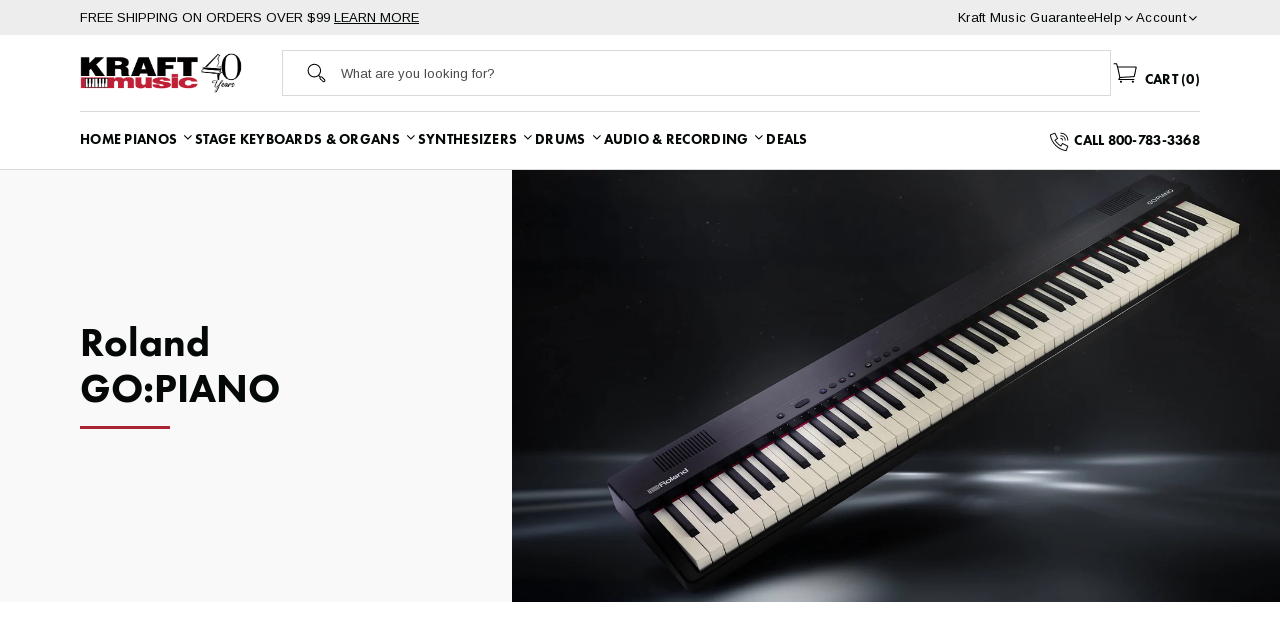

--- FILE ---
content_type: text/html; charset=utf-8
request_url: https://kraftmusic.com/collections/gopiano
body_size: 61282
content:
<!doctype html>
<!--[if IE 9]> <html class="ie9 no-js cookies" lang="en"> <![endif]-->
<!--[if (gt IE 9)|!(IE)]><!--> <html class="no-js cookies" lang="en"> <!--<![endif]-->

<head>
    <meta charset="utf-8">
    <meta http-equiv="X-UA-Compatible" content="IE=edge">
    <meta name="viewport" content="width=device-width,initial-scale=1">
    <meta name="theme-color" content="#c4cdd5">
    <link rel="canonical" href="https://kraftmusic.com/collections/gopiano"><link rel="shortcut icon" href="//kraftmusic.com/cdn/shop/files/kraft-favicon.png?crop=center&height=32&v=1690996226&width=32" type="image/png"><title>Roland GO:PIANO &amp; GO:PIANO88 - Save w/ Bundles!
&ndash; Kraft Music</title><meta name="description" content="Shop online for Roland GO:PIANO and GO:PIANO88 portable keyboards at Kraft Music. Bundles get you everything for one low price. Financing options available."><link rel="preconnect" href="https://fonts.gstatic.com" crossorigin>
    <link rel="preconnect" href="https://www.youtube.com">
    <link rel="preconnect" href="https://fonts.googleapis.com">
    <link rel="preconnect" href="https://productreviews.shopifycdn.com">
    <link rel="preconnect" href="https://ajax.googleapis.com">

    <link href="https://fonts.googleapis.com/css2?family=Caveat&family=Arimo&family=Mulish:wght@400;600;700;800&family=Noto+Serif:wght@400;700&display=swap" rel="stylesheet" media="print" onload="this.media='all'">

    <meta name="pinterest-rich-pin" content="false" />
    
    




<meta property="og:site_name" content="Kraft Music">
<meta property="og:url" content="https://kraftmusic.com/collections/gopiano">
<meta property="og:title" content="Roland GO:PIANO">
<meta property="og:type" content="product.group">
<meta property="og:description" content="Shop online for Roland GO:PIANO and GO:PIANO88 portable keyboards at Kraft Music. Bundles get you everything for one low price. Financing options available."><meta property="og:image" content="http://kraftmusic.com/cdn/shop/collections/Roland_GOpiano88_Category.jpg?v=1741985177&width=1600">
            <meta property="og:image:secure_url" content="https://kraftmusic.com/cdn/shop/collections/Roland_GOpiano88_Category.jpg?v=1741985177&width=1600">
            <meta property="og:image:width" content="1600">
            <meta property="og:image:height" content="900">
            <meta property="og:image:alt" content="Roland GO:PIANO">

<meta name="twitter:site" content="@">
<meta name="twitter:card" content="summary_large_image">
<meta name="twitter:title" content="Roland GO:PIANO">
<meta name="twitter:description" content="Shop online for Roland GO:PIANO and GO:PIANO88 portable keyboards at Kraft Music. Bundles get you everything for one low price. Financing options available.">


    

    <link type="text/css" href="//kraftmusic.com/cdn/shop/t/11/assets/app.css?v=161234616101290581151761861212" rel="stylesheet">




    

    <script>
        document.documentElement.className = document.documentElement.className.replace('no-js', '');

        window.theme = {
            strings: {
                addToCart: "Add to Cart",
                soldOut: "Sold Out",
                unavailable: "Unavailable"
            },
            moneyFormat: "${{amount}}"
        };

        
    </script>

     
    <script src="http://www.youtube.com/player_api"></script>

    
    

    <script>
    // Stock Status Metaobjects
    const iamotaStockStatuses = {};iamotaStockStatuses["already-sold"] = {
            "id": "7583826194",
            "handle": "already-sold",
            "short_description": "Sold",
            "icon": "//kraftmusic.com/cdn/shop/files/sold.svg?v=1690906403&width=15",
            "pricing_mode": "Show"
        };iamotaStockStatuses["backorder"] = {
            "id": "7583662354",
            "handle": "backorder",
            "short_description": "Out of Stock",
            "icon": "//kraftmusic.com/cdn/shop/files/backorder.svg?v=1690906403&width=15",
            "pricing_mode": "Show"
        };iamotaStockStatuses["bundle-limited-availability"] = {
            "id": "12967149842",
            "handle": "bundle-limited-availability",
            "short_description": "In Stock",
            "icon": "//kraftmusic.com/cdn/shop/files/icon-cart.svg?v=1689861263&width=15",
            "pricing_mode": "Show"
        };iamotaStockStatuses["bundle-unavailable"] = {
            "id": "12967182610",
            "handle": "bundle-unavailable",
            "short_description": "Contact Us",
            "icon": "//kraftmusic.com/cdn/shop/files/icon-phone.svg?v=1689864200&width=15",
            "pricing_mode": "Show"
        };iamotaStockStatuses["coming-soon"] = {
            "id": "7583793426",
            "handle": "coming-soon",
            "short_description": "Contact Us",
            "icon": "//kraftmusic.com/cdn/shop/files/coming-soon.svg?v=1690906396&width=15",
            "pricing_mode": "Call for Price"
        };iamotaStockStatuses["contact-us"] = {
            "id": "7583760658",
            "handle": "contact-us",
            "short_description": "Out of Stock",
            "icon": "//kraftmusic.com/cdn/shop/files/icon-phone.svg?v=1689864200&width=15",
            "pricing_mode": "Show"
        };iamotaStockStatuses["discontinued"] = {
            "id": "7583924498",
            "handle": "discontinued",
            "short_description": "Discontinued",
            "icon": "//kraftmusic.com/cdn/shop/files/sold-out.svg?v=1690906404&width=15",
            "pricing_mode": "Hide"
        };iamotaStockStatuses["dropship"] = {
            "id": "9293005074",
            "handle": "dropship",
            "short_description": "Dropship",
            "icon": "//kraftmusic.com/cdn/shop/files/dropship.svg?v=1690906403&width=15",
            "pricing_mode": "Show"
        };iamotaStockStatuses["electronic-delivery"] = {
            "id": "9287991570",
            "handle": "electronic-delivery",
            "short_description": "Electronic Delivery",
            "icon": "//kraftmusic.com/cdn/shop/files/electronic-delivery.svg?v=1690906403&width=15",
            "pricing_mode": "Show"
        };iamotaStockStatuses["in-stock"] = {
            "id": "7583596818",
            "handle": "in-stock",
            "short_description": "In Stock",
            "icon": "//kraftmusic.com/cdn/shop/files/Add_to_cart_icon_441bd23b-993a-4218-9261-81a1ff493dce.svg?v=1689880586&width=15",
            "pricing_mode": "Show"
        };iamotaStockStatuses["low-stock"] = {
            "id": "7583629586",
            "handle": "low-stock",
            "short_description": "Only [qty] left",
            "icon": "//kraftmusic.com/cdn/shop/files/Add_to_cart_icon_441bd23b-993a-4218-9261-81a1ff493dce.svg?v=1689880586&width=15",
            "pricing_mode": "Show"
        };iamotaStockStatuses["pre-order"] = {
            "id": "7583695122",
            "handle": "pre-order",
            "short_description": "Pre-order",
            "icon": "//kraftmusic.com/cdn/shop/files/pre-order.svg?v=1690906403&width=15",
            "pricing_mode": "Show"
        };iamotaStockStatuses["sold-out"] = {
            "id": "7583891730",
            "handle": "sold-out",
            "short_description": "Sold Out",
            "icon": "//kraftmusic.com/cdn/shop/files/sold-out.svg?v=1690906404&width=15",
            "pricing_mode": "Hide"
        };iamotaStockStatuses["special-order"] = {
            "id": "7583727890",
            "handle": "special-order",
            "short_description": "Special Order",
            "icon": "//kraftmusic.com/cdn/shop/files/special-order.svg?v=1690906403&width=15",
            "pricing_mode": "Show"
        };window.iamotaStockStatuses = iamotaStockStatuses;
</script>

    
        <script>
    // -------------------------------------
    // Store Collection Promo Card Data
    // -------------------------------------
    
const collection_promos_cards = [];collection_promos_cards.push(
                {
                    "title": "Special Financing Available",
                    "image": "//kraftmusic.com/cdn/shop/files/Kraft_Financing_3_Category.jpg?v=1694198632&width=450",
                    "body": "On qualifying purchases for a limited time.",
                    "cta_label": "View Details",
                    "cta_link": "https://kraft-music.myshopify.com/pages/financing?banner=inline_financing"
                }
            );collection_promos_cards.push(
                {
                    "title": "Free Shipping",
                    "image": "//kraftmusic.com/cdn/shop/files/Kraft_Free_Shipping_1_Category.jpg?v=1694198570&width=450",
                    "body": "On most orders $99 and over",
                    "cta_label": "View Details",
                    "cta_link": "https://www.kraftmusic.com/shipping-policy/?banner=inline_shipping"
                }
            );collection_promos_cards.push(
                {
                    "title": "Special Financing Available",
                    "image": "//kraftmusic.com/cdn/shop/files/Kraft_Financing_2_Category.jpg?v=1694200398&width=450",
                    "body": "On qualifying purchases for a limited time.",
                    "cta_label": "View Details",
                    "cta_link": "https://kraft-music.myshopify.com/pages/financing?banner=inline_financing"
                }
            );window.iamotaCollectionPromoCards = getRandomElementsFromArray(collection_promos_cards, 0);
    

    // -------------------------------------
    // Store Collection Hierarchy Data
    // -------------------------------------
    
        

        window.iamotaCollectionHierarchy = {
            "root": {
                "title": "BRANDS",
                "url": "/collections/brands"
            }
        }
    


    // -------------------------------------
    // Helper Functions
    // -------------------------------------
    function getRandomElementsFromArray(arr, count) {
        
        // Check if count is greater than the array length, adjust it if needed
        count = Math.min(count, arr.length);

        // Create a copy of the original array to avoid modifying the original array
        const newArray = arr.slice();
        const randomElements = [];

        while (randomElements.length < count) {
            const randomIndex = Math.floor(Math.random() * newArray.length);
            randomElements.push(newArray[randomIndex]);
            newArray.splice(randomIndex, 1);
        }

        return randomElements;
    }
</script>
    

    <script>
        window.translations = {
            modalSuccessMessage       : "Added To Your Cart",
            addToCart                 : "Add to Cart",
            addedToCart               : "Added",
            addingToCart              : "Adding...",
            soldOut                   : "Sold Out",
            notFreeShippingMessage    : "away from free shipping",
            freeShippingMessage       : "You qualify for free shipping",
            shortQuantity             : "Quantity",
            finalSaleLabel            : "Final Sale",
            finalSaleMessage          : "This item is final sale. No returns or exchanges allowed on this item.",
            itemCountOne              : "item",
            itemCountOther            : "items",
            itemScreenReader          : "Translation missing: en.custom.items_count.item_in_cart",
            itemsScreenReader         : "Translation missing: en.custom.items_count.items_in_cart",
            subTotalLabel             : "Subtotal",
            cartProductRemovedMessage : "has been removed from your cart.",
            cartUndoLabel             : "Undo",
            cartEmpty                 : "Your cart is currently empty.",
            showMore                  : "Show All Categories",
            showLess                  : "Show Fewer Categories",
            view_product              : "View",
            call_for_price            : "Call for price",
            pricing_not_available     : "Pricing not available",
            bundle_card_disclaimer    : "Bundle Options Available",
            regular_price             : "Regular price",
            inStockDescription        : "Item is in stock and ready to ship",
            lowStockDescription       : "In stock, only [qty] left",
            limitedBundleDescription  : "One or more bundle items may not be available to ship immediately - please contact us for the latest ETA",
            swapOptionCTA              : "Select",
            swapOptionSelected        : "Selected",
            swapOptionSuccess         : "Product Selected",
            swapOptionError           : "Error, please contact customer service"
        };

        if ( "en" == 'fr') {
            window.localeUrl = '/fr';
        } else {
            window.localeUrl = '';
        }
    </script>

    <script type="text/javascript" src="//kraftmusic.com/cdn/shop/t/11/assets/app.js?v=184244415433791203871761861212" defer="defer"></script>



    
    



    <script>
  const boostSDAssetFileURL = "\/\/kraftmusic.com\/cdn\/shop\/t\/11\/assets\/boost_sd_assets_file_url.gif?v=27753";
  window.boostSDAssetFileURL = boostSDAssetFileURL;

  if (window.boostSDAppConfig) {
    window.boostSDAppConfig.generalSettings.custom_js_asset_url = "//kraftmusic.com/cdn/shop/t/11/assets/boost-sd-custom.js?v=107013711079327048801761861211";
    window.boostSDAppConfig.generalSettings.custom_css_asset_url = "//kraftmusic.com/cdn/shop/t/11/assets/boost-sd-custom.css?v=27753";
  }

  
  window.addEventListener('DOMContentLoaded', async () => {
    
    
      
        window.boostSDFallback = {
          productPerPage: 24,
          products: [{"id":8416473055506,"title":"Roland GO:PIANO Portable Keyboard","handle":"roland-go-piano-portable-keyboard","description":"\u003cp\u003e\u003cstrong\u003eThe quality piano you can play anywhere\u003c\/strong\u003e\u003cbr\u003eHave you always wanted to learn the piano, but don't have the space or budget for a full-size instrument? Roland's GO:PIANO solves both these problems , allowing you to turn the dream into reality. The affordable GO:PIANO is a top-quality portable solution that makes learning easy and fun. It features authentic sound and feel derived from Roland's premium home pianos, and supports Bluetooth for working with music education apps on your favorite mobile devices. Adding in built-in speakers, convenient practice features, and more, GO:PIANO is the perfect companion for starting your piano-playing journey.\u003c\/p\u003e            \n\n\u003cul\u003e\n\u003cli\u003ePremium piano performance in a compact and affordable instrument\u003c\/li\u003e\n\n\u003cli\u003e61-note keyboard with standard full-size keys and authentic touch response\u003c\/li\u003e\n\n\u003cli\u003eFeatures Roland's acclaimed piano sounds with 128-voice polyphony\u003c\/li\u003e\n\n\u003cli\u003eAlso includes electric pianos, organs, and other sounds for exploring different styles\u003c\/li\u003e\n\n\u003cli\u003eBluetooth audio\/MIDI support for connecting with your smartphone or tablet\u003c\/li\u003e\n\n\u003cli\u003ePlay anytime with built-in speakers or headphones\u003c\/li\u003e\n\n\u003cli\u003eMetronome, transpose, and recording features support daily practice\u003c\/li\u003e\n\n\u003cli\u003eLightweight, travel-ready, and runs on batteries\u003c\/li\u003e\n\n\u003c\/ul\u003e\n\n\n\u003cp\u003e\u003cstrong\u003eHigh-Quality Piano Sounds for an Authentic Playing Experience\u003c\/strong\u003e\u003cbr\u003e\nGO:PIANO's onboard piano sounds are derived from Roland's highly acclaimed home instruments. Just like a fine acoustic grand piano, each note has its own character, and the tonal color changes seamlessly in response to your touch. This important characteristic will inspire you to improve quickly, and continue to spark musical ambitions as your skills grow. GO:PIANO also includes electric pianos, organs, and other sounds, allowing you to have fun and explore different music styles.\u003c\/p\u003e\n\n\n\n\u003cp\u003e\u003cstrong\u003eLearn the Right Way with Standard-Size Piano Keys\u003c\/strong\u003e\u003cbr\u003e  \nWhile GO:PIANO is extremely portable, its keyboard still provides authentic feel and response. The 61 keys are standard size and shape, and offer playing surfaces that emulate the natural feel of an acoustic grand piano. This is a critical factor when starting out on the piano, as it provides a smooth transition when moving to a more traditional instrument in the future. And when you do, your GO:PIANO will continue to be a great portable piano for use around the house and while traveling.\u003c\/p\u003e\n\n\n\n\u003cp\u003e\u003cstrong\u003eLearn Faster with Bluetooth Connectivity\u003c\/strong\u003e\u003cbr\u003e\nWith its onboard Bluetooth support, GO:PIANO lets you take advantage of all the great education options available on smartphones and tablets. There are many excellent apps and online lessons to jump-start your learning before you begin working with a personal piano teacher. And for play-along fun, you can stream favorite songs from your music library wirelessly through GO:PIANO's speakers or connected headphones.\u003c\/p\u003e\n\n\n\n\u003cp\u003e\u003cstrong\u003ePlay Anytime and Anywhere\u003c\/strong\u003e\u003cbr\u003e \nThanks to its compact, lightweight design and built-in speakers, you can enjoy playing almost anywhere with GO:PIANO. It even runs on batteries, allowing you to take your piano wherever you go, even outdoors. Plugging in headphones automatically mutes the speakers, so you're able to practice day or night without disturbing others nearby.\n\u003c\/p\u003e\n\n\n\u003cp\u003e\u003cstrong\u003eConvenient Features for Daily Practice\u003c\/strong\u003e\u003cbr\u003e\nWith its friendly front-panel controls, GO:PIANO gives you instant access to many tools that support your daily practice. There's a metronome for building timing skills, plus the ability to transpose the keyboard to a different musical pitch . And with the convenient onboard recorder, you can capture your playing to evaluate your progress and share your music with others. \u003c\/p\u003e","published_at":"2023-07-07T01:39:19-05:00","created_at":"2023-07-07T01:39:19-05:00","vendor":"Roland","type":"Digital Piano","tags":["boost-main","gw-pd-show","instock:No","pre-order","showbundles:Hide Bundles","SYF-6-Month-Financing"],"price":41999,"price_min":41999,"price_max":41999,"available":true,"price_varies":false,"compare_at_price":null,"compare_at_price_min":0,"compare_at_price_max":0,"compare_at_price_varies":false,"variants":[{"id":45588300890386,"title":"Default Title","option1":"Default Title","option2":null,"option3":null,"sku":"ROL-GOPIANO61","requires_shipping":true,"taxable":true,"featured_image":null,"available":true,"name":"Roland GO:PIANO Portable Keyboard","public_title":null,"options":["Default Title"],"price":41999,"weight":11340,"compare_at_price":null,"inventory_management":"shopify","barcode":"761294510056","requires_selling_plan":false,"selling_plan_allocations":[],"quantity_rule":{"min":1,"max":null,"increment":1}}],"images":["\/\/kraftmusic.com\/cdn\/shop\/files\/rol-gopiano_mail.jpg?v=1695405431","\/\/kraftmusic.com\/cdn\/shop\/files\/rol-gopiano.jpg?v=1695405431","\/\/kraftmusic.com\/cdn\/shop\/files\/rol-gopiano_top_1.jpg?v=1695405431","\/\/kraftmusic.com\/cdn\/shop\/files\/rol-gopiano_withrest.jpg?v=1695405431","\/\/kraftmusic.com\/cdn\/shop\/files\/rol-gopiano_rtangle.jpg?v=1695405431","\/\/kraftmusic.com\/cdn\/shop\/files\/rol-gopiano_leftangle.jpg?v=1695405431","\/\/kraftmusic.com\/cdn\/shop\/files\/rol-gopiano_screen_1.jpg?v=1695405431","\/\/kraftmusic.com\/cdn\/shop\/files\/rol-gopiano_buttons_1.jpg?v=1695405431","\/\/kraftmusic.com\/cdn\/shop\/files\/rol-gopiano_buttons2_1.jpg?v=1695405431","\/\/kraftmusic.com\/cdn\/shop\/files\/rol-gopiano_rearangle.jpg?v=1695405431","\/\/kraftmusic.com\/cdn\/shop\/files\/rol-gopiano_rearzoom.jpg?v=1695405431","\/\/kraftmusic.com\/cdn\/shop\/files\/rol-gopiano_rear.jpg?v=1695405431","\/\/kraftmusic.com\/cdn\/shop\/files\/rol-gopiano_withtablet.jpg?v=1695405431","\/\/kraftmusic.com\/cdn\/shop\/files\/rol-gopiano_battery_1.jpg?v=1695405431"],"featured_image":"\/\/kraftmusic.com\/cdn\/shop\/files\/rol-gopiano_mail.jpg?v=1695405431","options":["Title"],"media":[{"alt":"Left angle view of Roland GO:PIANO Portable Keyboard with music rest","id":35557626970386,"position":1,"preview_image":{"aspect_ratio":1.0,"height":1200,"width":1200,"src":"\/\/kraftmusic.com\/cdn\/shop\/files\/rol-gopiano_mail.jpg?v=1695405431"},"aspect_ratio":1.0,"height":1200,"media_type":"image","src":"\/\/kraftmusic.com\/cdn\/shop\/files\/rol-gopiano_mail.jpg?v=1695405431","width":1200},{"alt":"Roland GO: PIANO","id":35557626872082,"position":2,"preview_image":{"aspect_ratio":1.701,"height":588,"width":1000,"src":"\/\/kraftmusic.com\/cdn\/shop\/files\/rol-gopiano.jpg?v=1695405431"},"aspect_ratio":1.701,"height":588,"media_type":"image","src":"\/\/kraftmusic.com\/cdn\/shop\/files\/rol-gopiano.jpg?v=1695405431","width":1000},{"alt":"Roland GO: PIANO","id":35557626806546,"position":3,"preview_image":{"aspect_ratio":2.717,"height":368,"width":1000,"src":"\/\/kraftmusic.com\/cdn\/shop\/files\/rol-gopiano_top_1.jpg?v=1695405431"},"aspect_ratio":2.717,"height":368,"media_type":"image","src":"\/\/kraftmusic.com\/cdn\/shop\/files\/rol-gopiano_top_1.jpg?v=1695405431","width":1000},{"alt":"Roland GO: PIANO","id":35557626839314,"position":4,"preview_image":{"aspect_ratio":1.316,"height":760,"width":1000,"src":"\/\/kraftmusic.com\/cdn\/shop\/files\/rol-gopiano_withrest.jpg?v=1695405431"},"aspect_ratio":1.316,"height":760,"media_type":"image","src":"\/\/kraftmusic.com\/cdn\/shop\/files\/rol-gopiano_withrest.jpg?v=1695405431","width":1000},{"alt":"Roland GO: PIANO","id":35557626642706,"position":5,"preview_image":{"aspect_ratio":1.445,"height":692,"width":1000,"src":"\/\/kraftmusic.com\/cdn\/shop\/files\/rol-gopiano_rtangle.jpg?v=1695405431"},"aspect_ratio":1.445,"height":692,"media_type":"image","src":"\/\/kraftmusic.com\/cdn\/shop\/files\/rol-gopiano_rtangle.jpg?v=1695405431","width":1000},{"alt":"Roland GO: PIANO","id":35557626380562,"position":6,"preview_image":{"aspect_ratio":1.333,"height":750,"width":1000,"src":"\/\/kraftmusic.com\/cdn\/shop\/files\/rol-gopiano_leftangle.jpg?v=1695405431"},"aspect_ratio":1.333,"height":750,"media_type":"image","src":"\/\/kraftmusic.com\/cdn\/shop\/files\/rol-gopiano_leftangle.jpg?v=1695405431","width":1000},{"alt":"Roland GO: PIANO","id":35557626741010,"position":7,"preview_image":{"aspect_ratio":1.499,"height":667,"width":1000,"src":"\/\/kraftmusic.com\/cdn\/shop\/files\/rol-gopiano_screen_1.jpg?v=1695405431"},"aspect_ratio":1.499,"height":667,"media_type":"image","src":"\/\/kraftmusic.com\/cdn\/shop\/files\/rol-gopiano_screen_1.jpg?v=1695405431","width":1000},{"alt":"Roland GO: PIANO","id":35557626216722,"position":8,"preview_image":{"aspect_ratio":1.499,"height":667,"width":1000,"src":"\/\/kraftmusic.com\/cdn\/shop\/files\/rol-gopiano_buttons_1.jpg?v=1695405431"},"aspect_ratio":1.499,"height":667,"media_type":"image","src":"\/\/kraftmusic.com\/cdn\/shop\/files\/rol-gopiano_buttons_1.jpg?v=1695405431","width":1000},{"alt":"Roland GO: PIANO","id":35557626315026,"position":9,"preview_image":{"aspect_ratio":1.499,"height":667,"width":1000,"src":"\/\/kraftmusic.com\/cdn\/shop\/files\/rol-gopiano_buttons2_1.jpg?v=1695405431"},"aspect_ratio":1.499,"height":667,"media_type":"image","src":"\/\/kraftmusic.com\/cdn\/shop\/files\/rol-gopiano_buttons2_1.jpg?v=1695405431","width":1000},{"alt":"Roland GO: PIANO","id":35557626446098,"position":10,"preview_image":{"aspect_ratio":1.631,"height":613,"width":1000,"src":"\/\/kraftmusic.com\/cdn\/shop\/files\/rol-gopiano_rearangle.jpg?v=1695405431"},"aspect_ratio":1.631,"height":613,"media_type":"image","src":"\/\/kraftmusic.com\/cdn\/shop\/files\/rol-gopiano_rearangle.jpg?v=1695405431","width":1000},{"alt":"Roland GO: PIANO","id":35557626544402,"position":11,"preview_image":{"aspect_ratio":1.642,"height":609,"width":1000,"src":"\/\/kraftmusic.com\/cdn\/shop\/files\/rol-gopiano_rearzoom.jpg?v=1695405431"},"aspect_ratio":1.642,"height":609,"media_type":"image","src":"\/\/kraftmusic.com\/cdn\/shop\/files\/rol-gopiano_rearzoom.jpg?v=1695405431","width":1000},{"alt":"ROL-GOPIANO","id":35557626937618,"position":12,"preview_image":{"aspect_ratio":7.519,"height":133,"width":1000,"src":"\/\/kraftmusic.com\/cdn\/shop\/files\/rol-gopiano_rear.jpg?v=1695405431"},"aspect_ratio":7.519,"height":133,"media_type":"image","src":"\/\/kraftmusic.com\/cdn\/shop\/files\/rol-gopiano_rear.jpg?v=1695405431","width":1000},{"alt":"Roland GO: PIANO","id":35557626904850,"position":13,"preview_image":{"aspect_ratio":1.608,"height":622,"width":1000,"src":"\/\/kraftmusic.com\/cdn\/shop\/files\/rol-gopiano_withtablet.jpg?v=1695405431"},"aspect_ratio":1.608,"height":622,"media_type":"image","src":"\/\/kraftmusic.com\/cdn\/shop\/files\/rol-gopiano_withtablet.jpg?v=1695405431","width":1000},{"alt":"Roland GO: PIANO","id":35557626118418,"position":14,"preview_image":{"aspect_ratio":1.499,"height":667,"width":1000,"src":"\/\/kraftmusic.com\/cdn\/shop\/files\/rol-gopiano_battery_1.jpg?v=1695405431"},"aspect_ratio":1.499,"height":667,"media_type":"image","src":"\/\/kraftmusic.com\/cdn\/shop\/files\/rol-gopiano_battery_1.jpg?v=1695405431","width":1000}],"requires_selling_plan":false,"selling_plan_groups":[],"content":"\u003cp\u003e\u003cstrong\u003eThe quality piano you can play anywhere\u003c\/strong\u003e\u003cbr\u003eHave you always wanted to learn the piano, but don't have the space or budget for a full-size instrument? Roland's GO:PIANO solves both these problems , allowing you to turn the dream into reality. The affordable GO:PIANO is a top-quality portable solution that makes learning easy and fun. It features authentic sound and feel derived from Roland's premium home pianos, and supports Bluetooth for working with music education apps on your favorite mobile devices. Adding in built-in speakers, convenient practice features, and more, GO:PIANO is the perfect companion for starting your piano-playing journey.\u003c\/p\u003e            \n\n\u003cul\u003e\n\u003cli\u003ePremium piano performance in a compact and affordable instrument\u003c\/li\u003e\n\n\u003cli\u003e61-note keyboard with standard full-size keys and authentic touch response\u003c\/li\u003e\n\n\u003cli\u003eFeatures Roland's acclaimed piano sounds with 128-voice polyphony\u003c\/li\u003e\n\n\u003cli\u003eAlso includes electric pianos, organs, and other sounds for exploring different styles\u003c\/li\u003e\n\n\u003cli\u003eBluetooth audio\/MIDI support for connecting with your smartphone or tablet\u003c\/li\u003e\n\n\u003cli\u003ePlay anytime with built-in speakers or headphones\u003c\/li\u003e\n\n\u003cli\u003eMetronome, transpose, and recording features support daily practice\u003c\/li\u003e\n\n\u003cli\u003eLightweight, travel-ready, and runs on batteries\u003c\/li\u003e\n\n\u003c\/ul\u003e\n\n\n\u003cp\u003e\u003cstrong\u003eHigh-Quality Piano Sounds for an Authentic Playing Experience\u003c\/strong\u003e\u003cbr\u003e\nGO:PIANO's onboard piano sounds are derived from Roland's highly acclaimed home instruments. Just like a fine acoustic grand piano, each note has its own character, and the tonal color changes seamlessly in response to your touch. This important characteristic will inspire you to improve quickly, and continue to spark musical ambitions as your skills grow. GO:PIANO also includes electric pianos, organs, and other sounds, allowing you to have fun and explore different music styles.\u003c\/p\u003e\n\n\n\n\u003cp\u003e\u003cstrong\u003eLearn the Right Way with Standard-Size Piano Keys\u003c\/strong\u003e\u003cbr\u003e  \nWhile GO:PIANO is extremely portable, its keyboard still provides authentic feel and response. The 61 keys are standard size and shape, and offer playing surfaces that emulate the natural feel of an acoustic grand piano. This is a critical factor when starting out on the piano, as it provides a smooth transition when moving to a more traditional instrument in the future. And when you do, your GO:PIANO will continue to be a great portable piano for use around the house and while traveling.\u003c\/p\u003e\n\n\n\n\u003cp\u003e\u003cstrong\u003eLearn Faster with Bluetooth Connectivity\u003c\/strong\u003e\u003cbr\u003e\nWith its onboard Bluetooth support, GO:PIANO lets you take advantage of all the great education options available on smartphones and tablets. There are many excellent apps and online lessons to jump-start your learning before you begin working with a personal piano teacher. And for play-along fun, you can stream favorite songs from your music library wirelessly through GO:PIANO's speakers or connected headphones.\u003c\/p\u003e\n\n\n\n\u003cp\u003e\u003cstrong\u003ePlay Anytime and Anywhere\u003c\/strong\u003e\u003cbr\u003e \nThanks to its compact, lightweight design and built-in speakers, you can enjoy playing almost anywhere with GO:PIANO. It even runs on batteries, allowing you to take your piano wherever you go, even outdoors. Plugging in headphones automatically mutes the speakers, so you're able to practice day or night without disturbing others nearby.\n\u003c\/p\u003e\n\n\n\u003cp\u003e\u003cstrong\u003eConvenient Features for Daily Practice\u003c\/strong\u003e\u003cbr\u003e\nWith its friendly front-panel controls, GO:PIANO gives you instant access to many tools that support your daily practice. There's a metronome for building timing skills, plus the ability to transpose the keyboard to a different musical pitch . And with the convenient onboard recorder, you can capture your playing to evaluate your progress and share your music with others. \u003c\/p\u003e"},{"id":8416632078610,"title":"Roland GO:PIANO Portable Keyboard BONUS PAK","handle":"roland-go-piano-portable-keyboard-bonus-pak","description":"\u003cp\u003e\u003cstrong\u003eThe quality piano you can play anywhere\u003c\/strong\u003e\u003cbr\u003eHave you always wanted to learn the piano, but don't have the space or budget for a full-size instrument? Roland's GO:PIANO solves both these problems , allowing you to turn the dream into reality. The affordable GO:PIANO is a top-quality portable solution that makes learning easy and fun. It features authentic sound and feel derived from Roland's premium home pianos, and supports Bluetooth for working with music education apps on your favorite mobile devices. Adding in built-in speakers, convenient practice features, and more, GO:PIANO is the perfect companion for starting your piano-playing journey.\u003c\/p\u003e \n \n \u003cul\u003e\n \u003cli\u003ePremium piano performance in a compact and affordable instrument\u003c\/li\u003e\n \n \u003cli\u003e61-note keyboard with standard full-size keys and authentic touch response\u003c\/li\u003e\n \n \u003cli\u003eFeatures Roland's acclaimed piano sounds with 128-voice polyphony\u003c\/li\u003e\n \n \u003cli\u003eAlso includes electric pianos, organs, and other sounds for exploring different styles\u003c\/li\u003e\n \n \u003cli\u003eBluetooth audio\/MIDI support for connecting with your smartphone or tablet\u003c\/li\u003e\n \n \u003cli\u003ePlay anytime with built-in speakers or headphones\u003c\/li\u003e\n \n \u003cli\u003eMetronome, transpose, and recording features support daily practice\u003c\/li\u003e\n \n \u003cli\u003eLightweight, travel-ready, and runs on batteries\u003c\/li\u003e\n \n \u003c\/ul\u003e\n \n \n \u003cp\u003e\u003cstrong\u003eHigh-Quality Piano Sounds for an Authentic Playing Experience\u003c\/strong\u003e\u003cbr\u003e\n GO:PIANO's onboard piano sounds are derived from Roland's highly acclaimed home instruments. Just like a fine acoustic grand piano, each note has its own character, and the tonal color changes seamlessly in response to your touch. This important characteristic will inspire you to improve quickly, and continue to spark musical ambitions as your skills grow. GO:PIANO also includes electric pianos, organs, and other sounds, allowing you to have fun and explore different music styles.\u003c\/p\u003e\n \n \n \n \u003cp\u003e\u003cstrong\u003eLearn the Right Way with Standard-Size Piano Keys\u003c\/strong\u003e\u003cbr\u003e \n While GO:PIANO is extremely portable, its keyboard still provides authentic feel and response. The 61 keys are standard size and shape, and offer playing surfaces that emulate the natural feel of an acoustic grand piano. This is a critical factor when starting out on the piano, as it provides a smooth transition when moving to a more traditional instrument in the future. And when you do, your GO:PIANO will continue to be a great portable piano for use around the house and while traveling.\u003c\/p\u003e\n \n \n \n \u003cp\u003e\u003cstrong\u003eLearn Faster with Bluetooth Connectivity\u003c\/strong\u003e\u003cbr\u003e\n With its onboard Bluetooth support, GO:PIANO lets you take advantage of all the great education options available on smartphones and tablets. There are many excellent apps and online lessons to jump-start your learning before you begin working with a personal piano teacher. And for play-along fun, you can stream favorite songs from your music library wirelessly through GO:PIANO's speakers or connected headphones.\u003c\/p\u003e\n \n \n \n \u003cp\u003e\u003cstrong\u003ePlay Anytime and Anywhere\u003c\/strong\u003e\u003cbr\u003e \n Thanks to its compact, lightweight design and built-in speakers, you can enjoy playing almost anywhere with GO:PIANO. It even runs on batteries, allowing you to take your piano wherever you go, even outdoors. Plugging in headphones automatically mutes the speakers, so you're able to practice day or night without disturbing others nearby.\n \u003c\/p\u003e\n \n \n \u003cp\u003e\u003cstrong\u003eConvenient Features for Daily Practice\u003c\/strong\u003e\u003cbr\u003e\n With its friendly front-panel controls, GO:PIANO gives you instant access to many tools that support your daily practice. There's a metronome for building timing skills, plus the ability to transpose the keyboard to a different musical pitch . And with the convenient onboard recorder, you can capture your playing to evaluate your progress and share your music with others. \u003c\/p\u003e","published_at":"2023-07-07T01:58:54-05:00","created_at":"2023-07-07T01:58:54-05:00","vendor":"Roland","type":"Digital Piano","tags":["boost-main","Bundle","gw-pd-show","instock:No","pre-order","showbundles:Show Bundles Only","SYF-6-Month-Financing"],"price":41999,"price_min":41999,"price_max":41999,"available":true,"price_varies":false,"compare_at_price":45493,"compare_at_price_min":45493,"compare_at_price_max":45493,"compare_at_price_varies":false,"variants":[{"id":45588442906898,"title":"Default Title","option1":"Default Title","option2":null,"option3":null,"sku":"ROL-GOPIANO61BP","requires_shipping":true,"taxable":true,"featured_image":null,"available":true,"name":"Roland GO:PIANO Portable Keyboard BONUS PAK","public_title":null,"options":["Default Title"],"price":41999,"weight":13608,"compare_at_price":45493,"inventory_management":"shopify","barcode":"761294510056","requires_selling_plan":false,"selling_plan_allocations":[],"quantity_rule":{"min":1,"max":null,"increment":1}}],"images":["\/\/kraftmusic.com\/cdn\/shop\/files\/rol-gopiano61_bp.jpg?v=1695405662","\/\/kraftmusic.com\/cdn\/shop\/files\/rol-gopiano_1.jpg?v=1695405662","\/\/kraftmusic.com\/cdn\/shop\/files\/rol-gopiano_top_1_1.jpg?v=1695405662","\/\/kraftmusic.com\/cdn\/shop\/files\/rol-gopiano_withrest_1.jpg?v=1695405662","\/\/kraftmusic.com\/cdn\/shop\/files\/rol-gopiano_rtangle_1.jpg?v=1695405662","\/\/kraftmusic.com\/cdn\/shop\/files\/rol-gopiano_leftangle_1.jpg?v=1695405662","\/\/kraftmusic.com\/cdn\/shop\/files\/rol-gopiano_screen_1_1.jpg?v=1695405662","\/\/kraftmusic.com\/cdn\/shop\/files\/rol-gopiano_buttons_1_1.jpg?v=1695405662","\/\/kraftmusic.com\/cdn\/shop\/files\/rol-gopiano_buttons2_1_1.jpg?v=1695405662","\/\/kraftmusic.com\/cdn\/shop\/files\/rol-gopiano_rearangle_1.jpg?v=1695405662","\/\/kraftmusic.com\/cdn\/shop\/files\/rol-gopiano_rearzoom_1.jpg?v=1695405662","\/\/kraftmusic.com\/cdn\/shop\/files\/rol-gopiano_rear_1.jpg?v=1695405662","\/\/kraftmusic.com\/cdn\/shop\/files\/rol-gopiano_withtablet_1.jpg?v=1695405662","\/\/kraftmusic.com\/cdn\/shop\/files\/rol-gopiano_battery_1_1.jpg?v=1695405662"],"featured_image":"\/\/kraftmusic.com\/cdn\/shop\/files\/rol-gopiano61_bp.jpg?v=1695405662","options":["Title"],"media":[{"alt":"Collage of the components in the Roland GO:PIANO Portable Keyboard BONUS PAK bundle","id":35557842878738,"position":1,"preview_image":{"aspect_ratio":1.0,"height":1200,"width":1200,"src":"\/\/kraftmusic.com\/cdn\/shop\/files\/rol-gopiano61_bp.jpg?v=1695405662"},"aspect_ratio":1.0,"height":1200,"media_type":"image","src":"\/\/kraftmusic.com\/cdn\/shop\/files\/rol-gopiano61_bp.jpg?v=1695405662","width":1200},{"alt":"Roland GO: PIANO","id":35557842714898,"position":2,"preview_image":{"aspect_ratio":1.701,"height":588,"width":1000,"src":"\/\/kraftmusic.com\/cdn\/shop\/files\/rol-gopiano_1.jpg?v=1695405662"},"aspect_ratio":1.701,"height":588,"media_type":"image","src":"\/\/kraftmusic.com\/cdn\/shop\/files\/rol-gopiano_1.jpg?v=1695405662","width":1000},{"alt":"Roland GO: PIANO","id":35557842583826,"position":3,"preview_image":{"aspect_ratio":2.717,"height":368,"width":1000,"src":"\/\/kraftmusic.com\/cdn\/shop\/files\/rol-gopiano_top_1_1.jpg?v=1695405662"},"aspect_ratio":2.717,"height":368,"media_type":"image","src":"\/\/kraftmusic.com\/cdn\/shop\/files\/rol-gopiano_top_1_1.jpg?v=1695405662","width":1000},{"alt":"Roland GO: PIANO","id":35557842649362,"position":4,"preview_image":{"aspect_ratio":1.316,"height":760,"width":1000,"src":"\/\/kraftmusic.com\/cdn\/shop\/files\/rol-gopiano_withrest_1.jpg?v=1695405662"},"aspect_ratio":1.316,"height":760,"media_type":"image","src":"\/\/kraftmusic.com\/cdn\/shop\/files\/rol-gopiano_withrest_1.jpg?v=1695405662","width":1000},{"alt":"Roland GO: PIANO","id":35557842419986,"position":5,"preview_image":{"aspect_ratio":1.445,"height":692,"width":1000,"src":"\/\/kraftmusic.com\/cdn\/shop\/files\/rol-gopiano_rtangle_1.jpg?v=1695405662"},"aspect_ratio":1.445,"height":692,"media_type":"image","src":"\/\/kraftmusic.com\/cdn\/shop\/files\/rol-gopiano_rtangle_1.jpg?v=1695405662","width":1000},{"alt":"Roland GO: PIANO","id":35557842125074,"position":6,"preview_image":{"aspect_ratio":1.333,"height":750,"width":1000,"src":"\/\/kraftmusic.com\/cdn\/shop\/files\/rol-gopiano_leftangle_1.jpg?v=1695405662"},"aspect_ratio":1.333,"height":750,"media_type":"image","src":"\/\/kraftmusic.com\/cdn\/shop\/files\/rol-gopiano_leftangle_1.jpg?v=1695405662","width":1000},{"alt":"Roland GO: PIANO","id":35557842485522,"position":7,"preview_image":{"aspect_ratio":1.499,"height":667,"width":1000,"src":"\/\/kraftmusic.com\/cdn\/shop\/files\/rol-gopiano_screen_1_1.jpg?v=1695405662"},"aspect_ratio":1.499,"height":667,"media_type":"image","src":"\/\/kraftmusic.com\/cdn\/shop\/files\/rol-gopiano_screen_1_1.jpg?v=1695405662","width":1000},{"alt":"Roland GO: PIANO","id":35557841895698,"position":8,"preview_image":{"aspect_ratio":1.499,"height":667,"width":1000,"src":"\/\/kraftmusic.com\/cdn\/shop\/files\/rol-gopiano_buttons_1_1.jpg?v=1695405662"},"aspect_ratio":1.499,"height":667,"media_type":"image","src":"\/\/kraftmusic.com\/cdn\/shop\/files\/rol-gopiano_buttons_1_1.jpg?v=1695405662","width":1000},{"alt":"Roland GO: PIANO","id":35557841994002,"position":9,"preview_image":{"aspect_ratio":1.499,"height":667,"width":1000,"src":"\/\/kraftmusic.com\/cdn\/shop\/files\/rol-gopiano_buttons2_1_1.jpg?v=1695405662"},"aspect_ratio":1.499,"height":667,"media_type":"image","src":"\/\/kraftmusic.com\/cdn\/shop\/files\/rol-gopiano_buttons2_1_1.jpg?v=1695405662","width":1000},{"alt":"Roland GO: PIANO","id":35557842190610,"position":10,"preview_image":{"aspect_ratio":1.631,"height":613,"width":1000,"src":"\/\/kraftmusic.com\/cdn\/shop\/files\/rol-gopiano_rearangle_1.jpg?v=1695405662"},"aspect_ratio":1.631,"height":613,"media_type":"image","src":"\/\/kraftmusic.com\/cdn\/shop\/files\/rol-gopiano_rearangle_1.jpg?v=1695405662","width":1000},{"alt":"Roland GO: PIANO","id":35557842288914,"position":11,"preview_image":{"aspect_ratio":1.642,"height":609,"width":1000,"src":"\/\/kraftmusic.com\/cdn\/shop\/files\/rol-gopiano_rearzoom_1.jpg?v=1695405662"},"aspect_ratio":1.642,"height":609,"media_type":"image","src":"\/\/kraftmusic.com\/cdn\/shop\/files\/rol-gopiano_rearzoom_1.jpg?v=1695405662","width":1000},{"alt":"ROL-GOPIANO","id":35557842813202,"position":12,"preview_image":{"aspect_ratio":7.519,"height":133,"width":1000,"src":"\/\/kraftmusic.com\/cdn\/shop\/files\/rol-gopiano_rear_1.jpg?v=1695405662"},"aspect_ratio":7.519,"height":133,"media_type":"image","src":"\/\/kraftmusic.com\/cdn\/shop\/files\/rol-gopiano_rear_1.jpg?v=1695405662","width":1000},{"alt":"Roland GO: PIANO","id":35557842747666,"position":13,"preview_image":{"aspect_ratio":1.608,"height":622,"width":1000,"src":"\/\/kraftmusic.com\/cdn\/shop\/files\/rol-gopiano_withtablet_1.jpg?v=1695405662"},"aspect_ratio":1.608,"height":622,"media_type":"image","src":"\/\/kraftmusic.com\/cdn\/shop\/files\/rol-gopiano_withtablet_1.jpg?v=1695405662","width":1000},{"alt":"Roland GO: PIANO","id":35557841797394,"position":14,"preview_image":{"aspect_ratio":1.499,"height":667,"width":1000,"src":"\/\/kraftmusic.com\/cdn\/shop\/files\/rol-gopiano_battery_1_1.jpg?v=1695405662"},"aspect_ratio":1.499,"height":667,"media_type":"image","src":"\/\/kraftmusic.com\/cdn\/shop\/files\/rol-gopiano_battery_1_1.jpg?v=1695405662","width":1000}],"requires_selling_plan":false,"selling_plan_groups":[],"content":"\u003cp\u003e\u003cstrong\u003eThe quality piano you can play anywhere\u003c\/strong\u003e\u003cbr\u003eHave you always wanted to learn the piano, but don't have the space or budget for a full-size instrument? Roland's GO:PIANO solves both these problems , allowing you to turn the dream into reality. The affordable GO:PIANO is a top-quality portable solution that makes learning easy and fun. It features authentic sound and feel derived from Roland's premium home pianos, and supports Bluetooth for working with music education apps on your favorite mobile devices. Adding in built-in speakers, convenient practice features, and more, GO:PIANO is the perfect companion for starting your piano-playing journey.\u003c\/p\u003e \n \n \u003cul\u003e\n \u003cli\u003ePremium piano performance in a compact and affordable instrument\u003c\/li\u003e\n \n \u003cli\u003e61-note keyboard with standard full-size keys and authentic touch response\u003c\/li\u003e\n \n \u003cli\u003eFeatures Roland's acclaimed piano sounds with 128-voice polyphony\u003c\/li\u003e\n \n \u003cli\u003eAlso includes electric pianos, organs, and other sounds for exploring different styles\u003c\/li\u003e\n \n \u003cli\u003eBluetooth audio\/MIDI support for connecting with your smartphone or tablet\u003c\/li\u003e\n \n \u003cli\u003ePlay anytime with built-in speakers or headphones\u003c\/li\u003e\n \n \u003cli\u003eMetronome, transpose, and recording features support daily practice\u003c\/li\u003e\n \n \u003cli\u003eLightweight, travel-ready, and runs on batteries\u003c\/li\u003e\n \n \u003c\/ul\u003e\n \n \n \u003cp\u003e\u003cstrong\u003eHigh-Quality Piano Sounds for an Authentic Playing Experience\u003c\/strong\u003e\u003cbr\u003e\n GO:PIANO's onboard piano sounds are derived from Roland's highly acclaimed home instruments. Just like a fine acoustic grand piano, each note has its own character, and the tonal color changes seamlessly in response to your touch. This important characteristic will inspire you to improve quickly, and continue to spark musical ambitions as your skills grow. GO:PIANO also includes electric pianos, organs, and other sounds, allowing you to have fun and explore different music styles.\u003c\/p\u003e\n \n \n \n \u003cp\u003e\u003cstrong\u003eLearn the Right Way with Standard-Size Piano Keys\u003c\/strong\u003e\u003cbr\u003e \n While GO:PIANO is extremely portable, its keyboard still provides authentic feel and response. The 61 keys are standard size and shape, and offer playing surfaces that emulate the natural feel of an acoustic grand piano. This is a critical factor when starting out on the piano, as it provides a smooth transition when moving to a more traditional instrument in the future. And when you do, your GO:PIANO will continue to be a great portable piano for use around the house and while traveling.\u003c\/p\u003e\n \n \n \n \u003cp\u003e\u003cstrong\u003eLearn Faster with Bluetooth Connectivity\u003c\/strong\u003e\u003cbr\u003e\n With its onboard Bluetooth support, GO:PIANO lets you take advantage of all the great education options available on smartphones and tablets. There are many excellent apps and online lessons to jump-start your learning before you begin working with a personal piano teacher. And for play-along fun, you can stream favorite songs from your music library wirelessly through GO:PIANO's speakers or connected headphones.\u003c\/p\u003e\n \n \n \n \u003cp\u003e\u003cstrong\u003ePlay Anytime and Anywhere\u003c\/strong\u003e\u003cbr\u003e \n Thanks to its compact, lightweight design and built-in speakers, you can enjoy playing almost anywhere with GO:PIANO. It even runs on batteries, allowing you to take your piano wherever you go, even outdoors. Plugging in headphones automatically mutes the speakers, so you're able to practice day or night without disturbing others nearby.\n \u003c\/p\u003e\n \n \n \u003cp\u003e\u003cstrong\u003eConvenient Features for Daily Practice\u003c\/strong\u003e\u003cbr\u003e\n With its friendly front-panel controls, GO:PIANO gives you instant access to many tools that support your daily practice. There's a metronome for building timing skills, plus the ability to transpose the keyboard to a different musical pitch . And with the convenient onboard recorder, you can capture your playing to evaluate your progress and share your music with others. \u003c\/p\u003e"},{"id":8416631292178,"title":"Roland GO:PIANO Portable Keyboard KEY ESSENTIALS BUNDLE","handle":"roland-go-piano-portable-keyboard-key-essentials-bundle","description":"\u003cp\u003e\u003cstrong\u003eThe quality piano you can play anywhere\u003c\/strong\u003e\u003cbr\u003eHave you always wanted to learn the piano, but don't have the space or budget for a full-size instrument? Roland's GO:PIANO solves both these problems , allowing you to turn the dream into reality. The affordable GO:PIANO is a top-quality portable solution that makes learning easy and fun. It features authentic sound and feel derived from Roland's premium home pianos, and supports Bluetooth for working with music education apps on your favorite mobile devices. Adding in built-in speakers, convenient practice features, and more, GO:PIANO is the perfect companion for starting your piano-playing journey.\u003c\/p\u003e \n \n \u003cul\u003e\n \u003cli\u003ePremium piano performance in a compact and affordable instrument\u003c\/li\u003e\n \n \u003cli\u003e61-note keyboard with standard full-size keys and authentic touch response\u003c\/li\u003e\n \n \u003cli\u003eFeatures Roland's acclaimed piano sounds with 128-voice polyphony\u003c\/li\u003e\n \n \u003cli\u003eAlso includes electric pianos, organs, and other sounds for exploring different styles\u003c\/li\u003e\n \n \u003cli\u003eBluetooth audio\/MIDI support for connecting with your smartphone or tablet\u003c\/li\u003e\n \n \u003cli\u003ePlay anytime with built-in speakers or headphones\u003c\/li\u003e\n \n \u003cli\u003eMetronome, transpose, and recording features support daily practice\u003c\/li\u003e\n \n \u003cli\u003eLightweight, travel-ready, and runs on batteries\u003c\/li\u003e\n \n \u003c\/ul\u003e\n \n \n \u003cp\u003e\u003cstrong\u003eHigh-Quality Piano Sounds for an Authentic Playing Experience\u003c\/strong\u003e\u003cbr\u003e\n GO:PIANO's onboard piano sounds are derived from Roland's highly acclaimed home instruments. Just like a fine acoustic grand piano, each note has its own character, and the tonal color changes seamlessly in response to your touch. This important characteristic will inspire you to improve quickly, and continue to spark musical ambitions as your skills grow. GO:PIANO also includes electric pianos, organs, and other sounds, allowing you to have fun and explore different music styles.\u003c\/p\u003e\n \n \n \n \u003cp\u003e\u003cstrong\u003eLearn the Right Way with Standard-Size Piano Keys\u003c\/strong\u003e\u003cbr\u003e \n While GO:PIANO is extremely portable, its keyboard still provides authentic feel and response. The 61 keys are standard size and shape, and offer playing surfaces that emulate the natural feel of an acoustic grand piano. This is a critical factor when starting out on the piano, as it provides a smooth transition when moving to a more traditional instrument in the future. And when you do, your GO:PIANO will continue to be a great portable piano for use around the house and while traveling.\u003c\/p\u003e\n \n \n \n \u003cp\u003e\u003cstrong\u003eLearn Faster with Bluetooth Connectivity\u003c\/strong\u003e\u003cbr\u003e\n With its onboard Bluetooth support, GO:PIANO lets you take advantage of all the great education options available on smartphones and tablets. There are many excellent apps and online lessons to jump-start your learning before you begin working with a personal piano teacher. And for play-along fun, you can stream favorite songs from your music library wirelessly through GO:PIANO's speakers or connected headphones.\u003c\/p\u003e\n \n \n \n \u003cp\u003e\u003cstrong\u003ePlay Anytime and Anywhere\u003c\/strong\u003e\u003cbr\u003e \n Thanks to its compact, lightweight design and built-in speakers, you can enjoy playing almost anywhere with GO:PIANO. It even runs on batteries, allowing you to take your piano wherever you go, even outdoors. Plugging in headphones automatically mutes the speakers, so you're able to practice day or night without disturbing others nearby.\n \u003c\/p\u003e\n \n \n \u003cp\u003e\u003cstrong\u003eConvenient Features for Daily Practice\u003c\/strong\u003e\u003cbr\u003e\n With its friendly front-panel controls, GO:PIANO gives you instant access to many tools that support your daily practice. There's a metronome for building timing skills, plus the ability to transpose the keyboard to a different musical pitch . And with the convenient onboard recorder, you can capture your playing to evaluate your progress and share your music with others. \u003c\/p\u003e","published_at":"2023-07-07T01:58:49-05:00","created_at":"2023-07-07T01:58:49-05:00","vendor":"Roland","type":"Digital Piano","tags":["boost-main","Bundle","gw-pd-show","instock:No","KTH-Shirt","pre-order","showbundles:Show Bundles Only","SYF-12-Month-Financing","SYF-6-Month-Financing"],"price":49999,"price_min":49999,"price_max":49999,"available":true,"price_varies":false,"compare_at_price":53491,"compare_at_price_min":53491,"compare_at_price_max":53491,"compare_at_price_varies":false,"variants":[{"id":45588442317074,"title":"Default Title","option1":"Default Title","option2":null,"option3":null,"sku":"ROL-GOPIANO61KE","requires_shipping":true,"taxable":true,"featured_image":null,"available":true,"name":"Roland GO:PIANO Portable Keyboard KEY ESSENTIALS BUNDLE","public_title":null,"options":["Default Title"],"price":49999,"weight":20412,"compare_at_price":53491,"inventory_management":"shopify","barcode":"761294510056","requires_selling_plan":false,"selling_plan_allocations":[],"quantity_rule":{"min":1,"max":null,"increment":1}}],"images":["\/\/kraftmusic.com\/cdn\/shop\/files\/ROL-GOPIANO61_KE_80912e2b-d7ab-4fc5-9c88-3d77ebd4c863.jpg?v=1760973689","\/\/kraftmusic.com\/cdn\/shop\/files\/rol-gopiano_2.jpg?v=1760973689","\/\/kraftmusic.com\/cdn\/shop\/files\/rol-gopiano_top_1_2.jpg?v=1760973689","\/\/kraftmusic.com\/cdn\/shop\/files\/rol-gopiano_withrest_2.jpg?v=1760973689","\/\/kraftmusic.com\/cdn\/shop\/files\/rol-gopiano_rtangle_2.jpg?v=1760973689","\/\/kraftmusic.com\/cdn\/shop\/files\/rol-gopiano_leftangle_2.jpg?v=1760973689","\/\/kraftmusic.com\/cdn\/shop\/files\/rol-gopiano_screen_1_2.jpg?v=1760973689","\/\/kraftmusic.com\/cdn\/shop\/files\/rol-gopiano_buttons_1_2.jpg?v=1760973689","\/\/kraftmusic.com\/cdn\/shop\/files\/rol-gopiano_buttons2_1_2.jpg?v=1760973689","\/\/kraftmusic.com\/cdn\/shop\/files\/rol-gopiano_rearangle_2.jpg?v=1760973689","\/\/kraftmusic.com\/cdn\/shop\/files\/rol-gopiano_rearzoom_2.jpg?v=1760973689","\/\/kraftmusic.com\/cdn\/shop\/files\/rol-gopiano_rear_2.jpg?v=1760973689","\/\/kraftmusic.com\/cdn\/shop\/files\/rol-gopiano_withtablet_2.jpg?v=1760973689","\/\/kraftmusic.com\/cdn\/shop\/files\/rol-gopiano_battery_1_2.jpg?v=1760973689"],"featured_image":"\/\/kraftmusic.com\/cdn\/shop\/files\/ROL-GOPIANO61_KE_80912e2b-d7ab-4fc5-9c88-3d77ebd4c863.jpg?v=1760973689","options":["Title"],"media":[{"alt":"Roland GO:PIANO Portable Keyboard KEY ESSENTIALS BUNDLE","id":44687519449362,"position":1,"preview_image":{"aspect_ratio":1.0,"height":2500,"width":2500,"src":"\/\/kraftmusic.com\/cdn\/shop\/files\/ROL-GOPIANO61_KE_80912e2b-d7ab-4fc5-9c88-3d77ebd4c863.jpg?v=1760973689"},"aspect_ratio":1.0,"height":2500,"media_type":"image","src":"\/\/kraftmusic.com\/cdn\/shop\/files\/ROL-GOPIANO61_KE_80912e2b-d7ab-4fc5-9c88-3d77ebd4c863.jpg?v=1760973689","width":2500},{"alt":"Roland GO: PIANO","id":35557840814354,"position":2,"preview_image":{"aspect_ratio":1.701,"height":588,"width":1000,"src":"\/\/kraftmusic.com\/cdn\/shop\/files\/rol-gopiano_2.jpg?v=1760973689"},"aspect_ratio":1.701,"height":588,"media_type":"image","src":"\/\/kraftmusic.com\/cdn\/shop\/files\/rol-gopiano_2.jpg?v=1760973689","width":1000},{"alt":"Roland GO: PIANO","id":35557840748818,"position":3,"preview_image":{"aspect_ratio":2.717,"height":368,"width":1000,"src":"\/\/kraftmusic.com\/cdn\/shop\/files\/rol-gopiano_top_1_2.jpg?v=1760973689"},"aspect_ratio":2.717,"height":368,"media_type":"image","src":"\/\/kraftmusic.com\/cdn\/shop\/files\/rol-gopiano_top_1_2.jpg?v=1760973689","width":1000},{"alt":"Roland GO: PIANO","id":35557840781586,"position":4,"preview_image":{"aspect_ratio":1.316,"height":760,"width":1000,"src":"\/\/kraftmusic.com\/cdn\/shop\/files\/rol-gopiano_withrest_2.jpg?v=1760973689"},"aspect_ratio":1.316,"height":760,"media_type":"image","src":"\/\/kraftmusic.com\/cdn\/shop\/files\/rol-gopiano_withrest_2.jpg?v=1760973689","width":1000},{"alt":"Roland GO: PIANO","id":35557840617746,"position":5,"preview_image":{"aspect_ratio":1.445,"height":692,"width":1000,"src":"\/\/kraftmusic.com\/cdn\/shop\/files\/rol-gopiano_rtangle_2.jpg?v=1760973689"},"aspect_ratio":1.445,"height":692,"media_type":"image","src":"\/\/kraftmusic.com\/cdn\/shop\/files\/rol-gopiano_rtangle_2.jpg?v=1760973689","width":1000},{"alt":"Roland GO: PIANO","id":35557840453906,"position":6,"preview_image":{"aspect_ratio":1.333,"height":750,"width":1000,"src":"\/\/kraftmusic.com\/cdn\/shop\/files\/rol-gopiano_leftangle_2.jpg?v=1760973689"},"aspect_ratio":1.333,"height":750,"media_type":"image","src":"\/\/kraftmusic.com\/cdn\/shop\/files\/rol-gopiano_leftangle_2.jpg?v=1760973689","width":1000},{"alt":"Roland GO: PIANO","id":35557840716050,"position":7,"preview_image":{"aspect_ratio":1.499,"height":667,"width":1000,"src":"\/\/kraftmusic.com\/cdn\/shop\/files\/rol-gopiano_screen_1_2.jpg?v=1760973689"},"aspect_ratio":1.499,"height":667,"media_type":"image","src":"\/\/kraftmusic.com\/cdn\/shop\/files\/rol-gopiano_screen_1_2.jpg?v=1760973689","width":1000},{"alt":"Roland GO: PIANO","id":35557840355602,"position":8,"preview_image":{"aspect_ratio":1.499,"height":667,"width":1000,"src":"\/\/kraftmusic.com\/cdn\/shop\/files\/rol-gopiano_buttons_1_2.jpg?v=1760973689"},"aspect_ratio":1.499,"height":667,"media_type":"image","src":"\/\/kraftmusic.com\/cdn\/shop\/files\/rol-gopiano_buttons_1_2.jpg?v=1760973689","width":1000},{"alt":"Roland GO: PIANO","id":35557840388370,"position":9,"preview_image":{"aspect_ratio":1.499,"height":667,"width":1000,"src":"\/\/kraftmusic.com\/cdn\/shop\/files\/rol-gopiano_buttons2_1_2.jpg?v=1760973689"},"aspect_ratio":1.499,"height":667,"media_type":"image","src":"\/\/kraftmusic.com\/cdn\/shop\/files\/rol-gopiano_buttons2_1_2.jpg?v=1760973689","width":1000},{"alt":"Roland GO: PIANO","id":35557840486674,"position":10,"preview_image":{"aspect_ratio":1.631,"height":613,"width":1000,"src":"\/\/kraftmusic.com\/cdn\/shop\/files\/rol-gopiano_rearangle_2.jpg?v=1760973689"},"aspect_ratio":1.631,"height":613,"media_type":"image","src":"\/\/kraftmusic.com\/cdn\/shop\/files\/rol-gopiano_rearangle_2.jpg?v=1760973689","width":1000},{"alt":"Roland GO: PIANO","id":35557840552210,"position":11,"preview_image":{"aspect_ratio":1.642,"height":609,"width":1000,"src":"\/\/kraftmusic.com\/cdn\/shop\/files\/rol-gopiano_rearzoom_2.jpg?v=1760973689"},"aspect_ratio":1.642,"height":609,"media_type":"image","src":"\/\/kraftmusic.com\/cdn\/shop\/files\/rol-gopiano_rearzoom_2.jpg?v=1760973689","width":1000},{"alt":"ROL-GOPIANO","id":35557840912658,"position":12,"preview_image":{"aspect_ratio":7.519,"height":133,"width":1000,"src":"\/\/kraftmusic.com\/cdn\/shop\/files\/rol-gopiano_rear_2.jpg?v=1760973689"},"aspect_ratio":7.519,"height":133,"media_type":"image","src":"\/\/kraftmusic.com\/cdn\/shop\/files\/rol-gopiano_rear_2.jpg?v=1760973689","width":1000},{"alt":"Roland GO: PIANO","id":35557840847122,"position":13,"preview_image":{"aspect_ratio":1.608,"height":622,"width":1000,"src":"\/\/kraftmusic.com\/cdn\/shop\/files\/rol-gopiano_withtablet_2.jpg?v=1760973689"},"aspect_ratio":1.608,"height":622,"media_type":"image","src":"\/\/kraftmusic.com\/cdn\/shop\/files\/rol-gopiano_withtablet_2.jpg?v=1760973689","width":1000},{"alt":"Roland GO: PIANO","id":35557840322834,"position":14,"preview_image":{"aspect_ratio":1.499,"height":667,"width":1000,"src":"\/\/kraftmusic.com\/cdn\/shop\/files\/rol-gopiano_battery_1_2.jpg?v=1760973689"},"aspect_ratio":1.499,"height":667,"media_type":"image","src":"\/\/kraftmusic.com\/cdn\/shop\/files\/rol-gopiano_battery_1_2.jpg?v=1760973689","width":1000}],"requires_selling_plan":false,"selling_plan_groups":[],"content":"\u003cp\u003e\u003cstrong\u003eThe quality piano you can play anywhere\u003c\/strong\u003e\u003cbr\u003eHave you always wanted to learn the piano, but don't have the space or budget for a full-size instrument? Roland's GO:PIANO solves both these problems , allowing you to turn the dream into reality. The affordable GO:PIANO is a top-quality portable solution that makes learning easy and fun. It features authentic sound and feel derived from Roland's premium home pianos, and supports Bluetooth for working with music education apps on your favorite mobile devices. Adding in built-in speakers, convenient practice features, and more, GO:PIANO is the perfect companion for starting your piano-playing journey.\u003c\/p\u003e \n \n \u003cul\u003e\n \u003cli\u003ePremium piano performance in a compact and affordable instrument\u003c\/li\u003e\n \n \u003cli\u003e61-note keyboard with standard full-size keys and authentic touch response\u003c\/li\u003e\n \n \u003cli\u003eFeatures Roland's acclaimed piano sounds with 128-voice polyphony\u003c\/li\u003e\n \n \u003cli\u003eAlso includes electric pianos, organs, and other sounds for exploring different styles\u003c\/li\u003e\n \n \u003cli\u003eBluetooth audio\/MIDI support for connecting with your smartphone or tablet\u003c\/li\u003e\n \n \u003cli\u003ePlay anytime with built-in speakers or headphones\u003c\/li\u003e\n \n \u003cli\u003eMetronome, transpose, and recording features support daily practice\u003c\/li\u003e\n \n \u003cli\u003eLightweight, travel-ready, and runs on batteries\u003c\/li\u003e\n \n \u003c\/ul\u003e\n \n \n \u003cp\u003e\u003cstrong\u003eHigh-Quality Piano Sounds for an Authentic Playing Experience\u003c\/strong\u003e\u003cbr\u003e\n GO:PIANO's onboard piano sounds are derived from Roland's highly acclaimed home instruments. Just like a fine acoustic grand piano, each note has its own character, and the tonal color changes seamlessly in response to your touch. This important characteristic will inspire you to improve quickly, and continue to spark musical ambitions as your skills grow. GO:PIANO also includes electric pianos, organs, and other sounds, allowing you to have fun and explore different music styles.\u003c\/p\u003e\n \n \n \n \u003cp\u003e\u003cstrong\u003eLearn the Right Way with Standard-Size Piano Keys\u003c\/strong\u003e\u003cbr\u003e \n While GO:PIANO is extremely portable, its keyboard still provides authentic feel and response. The 61 keys are standard size and shape, and offer playing surfaces that emulate the natural feel of an acoustic grand piano. This is a critical factor when starting out on the piano, as it provides a smooth transition when moving to a more traditional instrument in the future. And when you do, your GO:PIANO will continue to be a great portable piano for use around the house and while traveling.\u003c\/p\u003e\n \n \n \n \u003cp\u003e\u003cstrong\u003eLearn Faster with Bluetooth Connectivity\u003c\/strong\u003e\u003cbr\u003e\n With its onboard Bluetooth support, GO:PIANO lets you take advantage of all the great education options available on smartphones and tablets. There are many excellent apps and online lessons to jump-start your learning before you begin working with a personal piano teacher. And for play-along fun, you can stream favorite songs from your music library wirelessly through GO:PIANO's speakers or connected headphones.\u003c\/p\u003e\n \n \n \n \u003cp\u003e\u003cstrong\u003ePlay Anytime and Anywhere\u003c\/strong\u003e\u003cbr\u003e \n Thanks to its compact, lightweight design and built-in speakers, you can enjoy playing almost anywhere with GO:PIANO. It even runs on batteries, allowing you to take your piano wherever you go, even outdoors. Plugging in headphones automatically mutes the speakers, so you're able to practice day or night without disturbing others nearby.\n \u003c\/p\u003e\n \n \n \u003cp\u003e\u003cstrong\u003eConvenient Features for Daily Practice\u003c\/strong\u003e\u003cbr\u003e\n With its friendly front-panel controls, GO:PIANO gives you instant access to many tools that support your daily practice. There's a metronome for building timing skills, plus the ability to transpose the keyboard to a different musical pitch . And with the convenient onboard recorder, you can capture your playing to evaluate your progress and share your music with others. \u003c\/p\u003e"},{"id":10080019742994,"title":"Roland GO-88PX GO:PIANO88 Portable Keyboard","handle":"roland-go-88px-go-piano88-portable-keyboard","description":"\u003cp\u003eThe refreshed GO:PIANO88 elevates Roland’s popular entry-level piano model with a sleek new look and enhanced features. With 88 full-size keys, this stylish portable instrument provides a solid foundation for developing skills. Roland’s refined technologies put exceptional pianos and other sounds under your fingers, accessed with a simple, easy-to-operate interface that keeps you focused on the music. The Roland Piano App seamlessly extends the GO:PIANO88 experience, offering remote sound controls, fun learning tools, and more.\u003c\/p\u003e\n\n\u003cul\u003e\n\u003cli\u003ePremium piano performance in a compact and portable instrument\u003c\/li\u003e\n\u003cli\u003e88 full-size keys for playing everything from pop to classical music\u003c\/li\u003e\n\u003cli\u003eElegant design with acoustic piano style\u003c\/li\u003e\n\u003cli\u003eSimple interface with efficient controls\u003c\/li\u003e\n\u003cli\u003eLightweight design (5.8 kg\/12.8 lb.) that’s easy to move and carry\u003c\/li\u003e\n\u003cli\u003ePowered by AA batteries or included AC adaptor\u003c\/li\u003e\n\u003cli\u003e40 presets, including bright and inviting piano tones and sounds for exploring other music styles \u003c\/li\u003e\n\u003cli\u003eHigh-quality stereo speaker system with rich, full sound\u003c\/li\u003e\n\u003cli\u003eRecording function for capturing performances and evaluating progress\u003c\/li\u003e\n\u003cli\u003eUSB-C and Bluetooth audio\/MIDI for streaming songs and working with music software\u003c\/li\u003e\n\u003cli\u003eRoland Piano App (iOS\/Android) provides wireless remote control, learning games, and more\u003c\/li\u003e\n\u003c\/ul\u003e\n\n\u003ch3 class=\"pdp_heading\"\u003eBeautiful Design\u003c\/h3\u003e\u003cp\u003e\nGO:PIANO88 offers outstanding piano performance in a slim, low-profile design that’s inviting to use, even if you’ve never played an instrument before. It’s filled with subtle but carefully considered details that encourage you to sit down and play whenever the mood strikes. Inspired by acoustic grand pianos, the 88-note full-size keyboard provides an authentic playing feel and expressive touch, coupled with attractive ivory-feel keys that blend beautifully with the body’s elegant ebony exterior.\u003c\/p\u003e\n\n\u003ch3 class=\"pdp_heading\"\u003ePlay Anywhere\u003c\/h3\u003e\u003cp\u003e\nThe compact GO:PIANO88 lets you play in any setting with all the benefits of 88 keys. Weighing just 5.8 kg\/12.8 lb., it’s easy to pick up and move within your living space. Battery power support provides complete mobile freedom to enjoy music indoors and out without needing to find AC power. Integrated stereo speakers deliver immersive onboard sound, and you can also plug in headphones to practice quietly without disturbing others.  \u003c\/p\u003e\n \n\u003ch3 class=\"pdp_heading\"\u003eSuperior Sounds\u003c\/h3\u003e\u003cp\u003e\nEven if it's your first time playing the piano, you don't want to compromise on sound quality. GO:PIANO88 features a wealth of expressive tones, backed by Roland’s latest sound advancements and decades of high-end piano development. Build classical and pop skills with rich acoustic pianos. Or explore other musical styles with additional instruments, from electric pianos and organs to strings, brass, synthesizers, and more.\u003c\/p\u003e\n\n\u003ch3 class=\"pdp_heading\"\u003eA Powerful Practice Partner\u003c\/h3\u003e\u003cp\u003e\nGO:PIANO88 offers numerous tools to enhance practice sessions and inspire musical engagement. The onboard recording function lets you capture playing sessions and evaluate your progress. And with Bluetooth audio\/MIDI and USB-C, you can play along with songs streamed from your phone and work with music software such as Apple’s GarageBand and Roland’s Zenbeats. \u003c\/p\u003e\n\n\n\u003ch3 class=\"pdp_heading\"\u003eGo Further with the Roland Piano App\u003c\/h3\u003e\u003cp\u003e\nThe free Roland Piano App extends the GO:PIANO88 experience to your smartphone or tablet. Remotely adjust volume, tone, metronome controls, and other features. Access 256 additional sounds \nonly available from the app. And have fun building skills with challenging and rewarding game-style lessons.\u003c\/p\u003e\n\n","published_at":"2025-03-18T02:01:57-05:00","created_at":"2025-03-17T11:11:12-05:00","vendor":"Roland","type":"","tags":["boost-main","gw-pd-show","instock:No","showbundles:Hide Bundles","SYF-12-Month-Financing","SYF-6-Month-Financing"],"price":41799,"price_min":41799,"price_max":41799,"available":true,"price_varies":false,"compare_at_price":null,"compare_at_price_min":0,"compare_at_price_max":0,"compare_at_price_varies":false,"variants":[{"id":51091896729874,"title":"Default Title","option1":"Default Title","option2":null,"option3":null,"sku":"ROL-GO88PX","requires_shipping":true,"taxable":true,"featured_image":null,"available":true,"name":"Roland GO-88PX GO:PIANO88 Portable Keyboard","public_title":null,"options":["Default Title"],"price":41799,"weight":22680,"compare_at_price":null,"inventory_management":"shopify","barcode":"761294520499","requires_selling_plan":false,"selling_plan_allocations":[],"quantity_rule":{"min":1,"max":null,"increment":1}}],"images":["\/\/kraftmusic.com\/cdn\/shop\/files\/ROL-GO88PX_4.jpg?v=1742228184","\/\/kraftmusic.com\/cdn\/shop\/files\/ROL-GO88PX_2.jpg?v=1742228184","\/\/kraftmusic.com\/cdn\/shop\/files\/ROL-GO88PX_3.jpg?v=1742228184","\/\/kraftmusic.com\/cdn\/shop\/files\/ROL-GO88PX.jpg?v=1742228181"],"featured_image":"\/\/kraftmusic.com\/cdn\/shop\/files\/ROL-GO88PX_4.jpg?v=1742228184","options":["Title"],"media":[{"alt":"Roland GO-88PX GO:PIANO88 Portable Keyboard, View 1","id":43094507749650,"position":1,"preview_image":{"aspect_ratio":1.0,"height":3000,"width":3000,"src":"\/\/kraftmusic.com\/cdn\/shop\/files\/ROL-GO88PX_4.jpg?v=1742228184"},"aspect_ratio":1.0,"height":3000,"media_type":"image","src":"\/\/kraftmusic.com\/cdn\/shop\/files\/ROL-GO88PX_4.jpg?v=1742228184","width":3000},{"alt":"Roland GO-88PX GO:PIANO88 Portable Keyboard, View 2","id":43094507684114,"position":2,"preview_image":{"aspect_ratio":1.0,"height":3000,"width":3000,"src":"\/\/kraftmusic.com\/cdn\/shop\/files\/ROL-GO88PX_2.jpg?v=1742228184"},"aspect_ratio":1.0,"height":3000,"media_type":"image","src":"\/\/kraftmusic.com\/cdn\/shop\/files\/ROL-GO88PX_2.jpg?v=1742228184","width":3000},{"alt":"Roland GO-88PX GO:PIANO88 Portable Keyboard, View 3","id":43094507716882,"position":3,"preview_image":{"aspect_ratio":1.0,"height":3000,"width":3000,"src":"\/\/kraftmusic.com\/cdn\/shop\/files\/ROL-GO88PX_3.jpg?v=1742228184"},"aspect_ratio":1.0,"height":3000,"media_type":"image","src":"\/\/kraftmusic.com\/cdn\/shop\/files\/ROL-GO88PX_3.jpg?v=1742228184","width":3000},{"alt":"Roland GO-88PX GO:PIANO88 Portable Keyboard, View 4","id":43094507782418,"position":4,"preview_image":{"aspect_ratio":1.0,"height":3000,"width":3000,"src":"\/\/kraftmusic.com\/cdn\/shop\/files\/ROL-GO88PX.jpg?v=1742228181"},"aspect_ratio":1.0,"height":3000,"media_type":"image","src":"\/\/kraftmusic.com\/cdn\/shop\/files\/ROL-GO88PX.jpg?v=1742228181","width":3000}],"requires_selling_plan":false,"selling_plan_groups":[],"content":"\u003cp\u003eThe refreshed GO:PIANO88 elevates Roland’s popular entry-level piano model with a sleek new look and enhanced features. With 88 full-size keys, this stylish portable instrument provides a solid foundation for developing skills. Roland’s refined technologies put exceptional pianos and other sounds under your fingers, accessed with a simple, easy-to-operate interface that keeps you focused on the music. The Roland Piano App seamlessly extends the GO:PIANO88 experience, offering remote sound controls, fun learning tools, and more.\u003c\/p\u003e\n\n\u003cul\u003e\n\u003cli\u003ePremium piano performance in a compact and portable instrument\u003c\/li\u003e\n\u003cli\u003e88 full-size keys for playing everything from pop to classical music\u003c\/li\u003e\n\u003cli\u003eElegant design with acoustic piano style\u003c\/li\u003e\n\u003cli\u003eSimple interface with efficient controls\u003c\/li\u003e\n\u003cli\u003eLightweight design (5.8 kg\/12.8 lb.) that’s easy to move and carry\u003c\/li\u003e\n\u003cli\u003ePowered by AA batteries or included AC adaptor\u003c\/li\u003e\n\u003cli\u003e40 presets, including bright and inviting piano tones and sounds for exploring other music styles \u003c\/li\u003e\n\u003cli\u003eHigh-quality stereo speaker system with rich, full sound\u003c\/li\u003e\n\u003cli\u003eRecording function for capturing performances and evaluating progress\u003c\/li\u003e\n\u003cli\u003eUSB-C and Bluetooth audio\/MIDI for streaming songs and working with music software\u003c\/li\u003e\n\u003cli\u003eRoland Piano App (iOS\/Android) provides wireless remote control, learning games, and more\u003c\/li\u003e\n\u003c\/ul\u003e\n\n\u003ch3 class=\"pdp_heading\"\u003eBeautiful Design\u003c\/h3\u003e\u003cp\u003e\nGO:PIANO88 offers outstanding piano performance in a slim, low-profile design that’s inviting to use, even if you’ve never played an instrument before. It’s filled with subtle but carefully considered details that encourage you to sit down and play whenever the mood strikes. Inspired by acoustic grand pianos, the 88-note full-size keyboard provides an authentic playing feel and expressive touch, coupled with attractive ivory-feel keys that blend beautifully with the body’s elegant ebony exterior.\u003c\/p\u003e\n\n\u003ch3 class=\"pdp_heading\"\u003ePlay Anywhere\u003c\/h3\u003e\u003cp\u003e\nThe compact GO:PIANO88 lets you play in any setting with all the benefits of 88 keys. Weighing just 5.8 kg\/12.8 lb., it’s easy to pick up and move within your living space. Battery power support provides complete mobile freedom to enjoy music indoors and out without needing to find AC power. Integrated stereo speakers deliver immersive onboard sound, and you can also plug in headphones to practice quietly without disturbing others.  \u003c\/p\u003e\n \n\u003ch3 class=\"pdp_heading\"\u003eSuperior Sounds\u003c\/h3\u003e\u003cp\u003e\nEven if it's your first time playing the piano, you don't want to compromise on sound quality. GO:PIANO88 features a wealth of expressive tones, backed by Roland’s latest sound advancements and decades of high-end piano development. Build classical and pop skills with rich acoustic pianos. Or explore other musical styles with additional instruments, from electric pianos and organs to strings, brass, synthesizers, and more.\u003c\/p\u003e\n\n\u003ch3 class=\"pdp_heading\"\u003eA Powerful Practice Partner\u003c\/h3\u003e\u003cp\u003e\nGO:PIANO88 offers numerous tools to enhance practice sessions and inspire musical engagement. The onboard recording function lets you capture playing sessions and evaluate your progress. And with Bluetooth audio\/MIDI and USB-C, you can play along with songs streamed from your phone and work with music software such as Apple’s GarageBand and Roland’s Zenbeats. \u003c\/p\u003e\n\n\n\u003ch3 class=\"pdp_heading\"\u003eGo Further with the Roland Piano App\u003c\/h3\u003e\u003cp\u003e\nThe free Roland Piano App extends the GO:PIANO88 experience to your smartphone or tablet. Remotely adjust volume, tone, metronome controls, and other features. Access 256 additional sounds \nonly available from the app. And have fun building skills with challenging and rewarding game-style lessons.\u003c\/p\u003e\n\n"}],
          collection: {
            title: "Roland GO:PIANO"
          },
          pagination: {"current_offset":0,"current_page":1,"items":4,"page_size":24,"parts":[],"pages":1},
          moneyFormatWithCurrency: "${{amount}} USD",
          sortBy: "",
          defaultSortBy: "manual",
          sortOptions: [["manual","Featured"],["best-selling","Best selling"],["title-ascending","Alphabetically, A-Z"],["title-descending","Alphabetically, Z-A"],["price-ascending","Price, low to high"],["price-descending","Price, high to low"],["created-ascending","Date, old to new"],["created-descending","Date, new to old"]]
        };
      

    

      const cdn = window.boostSDAppConfig?.api?.cdn || 'https://boost-cdn-prod.bc-solutions.net';

      const script = document.createElement("script");
      script.src = `${cdn}/fallback-theme/latest/boost-sd-fallback-theme.js?v=${Date.now()}`;
      script.defer = true;

      document.body.appendChild(script);
    });
</script>

    <!-- begin olark code -->
<script type="text/javascript">
;(function(o,l,a,r,k,y){if(o.olark)return;
r="script";y=l.createElement(r);r=l.getElementsByTagName(r)[0];
y.async=1;y.src="//"+a;r.parentNode.insertBefore(y,r);
y=o.olark=function(){k.s.push(arguments);k.t.push(+new Date)};
y.extend=function(i,j){y("extend",i,j)};
y.identify=function(i){y("identify",k.i=i)};
y.configure=function(i,j){y("configure",i,j);k.c[i]=j};
k=y._={s:[],t:[+new Date],c:{},l:a};
})(window,document,"static.olark.com/jsclient/loader.js");
/* Add configuration calls below this comment */
olark.identify('2895-491-10-9384');</script>
<!-- end olark code -->

    <script>window.performance && window.performance.mark && window.performance.mark('shopify.content_for_header.start');</script><meta name="google-site-verification" content="bBe8AT8oGpNBwtifY2YTXcyY0XtJTMkhsiuHOURDI3A">
<meta id="shopify-digital-wallet" name="shopify-digital-wallet" content="/72941109522/digital_wallets/dialog">
<meta name="shopify-checkout-api-token" content="d452cb1df96fd56d31d3a50790f3f94b">
<meta id="in-context-paypal-metadata" data-shop-id="72941109522" data-venmo-supported="false" data-environment="production" data-locale="en_US" data-paypal-v4="true" data-currency="USD">
<link rel="alternate" type="application/atom+xml" title="Feed" href="/collections/gopiano.atom" />
<link rel="alternate" type="application/json+oembed" href="https://kraftmusic.com/collections/gopiano.oembed">
<script async="async" src="/checkouts/internal/preloads.js?locale=en-US"></script>
<link rel="preconnect" href="https://shop.app" crossorigin="anonymous">
<script async="async" src="https://shop.app/checkouts/internal/preloads.js?locale=en-US&shop_id=72941109522" crossorigin="anonymous"></script>
<script id="apple-pay-shop-capabilities" type="application/json">{"shopId":72941109522,"countryCode":"US","currencyCode":"USD","merchantCapabilities":["supports3DS"],"merchantId":"gid:\/\/shopify\/Shop\/72941109522","merchantName":"Kraft Music","requiredBillingContactFields":["postalAddress","email","phone"],"requiredShippingContactFields":["postalAddress","email","phone"],"shippingType":"shipping","supportedNetworks":["visa","masterCard","amex","discover","elo","jcb"],"total":{"type":"pending","label":"Kraft Music","amount":"1.00"},"shopifyPaymentsEnabled":true,"supportsSubscriptions":true}</script>
<script id="shopify-features" type="application/json">{"accessToken":"d452cb1df96fd56d31d3a50790f3f94b","betas":["rich-media-storefront-analytics"],"domain":"kraftmusic.com","predictiveSearch":true,"shopId":72941109522,"locale":"en"}</script>
<script>var Shopify = Shopify || {};
Shopify.shop = "kraft-music-test.myshopify.com";
Shopify.locale = "en";
Shopify.currency = {"active":"USD","rate":"1.0"};
Shopify.country = "US";
Shopify.theme = {"name":"Kraft Music - iamota (Production)","id":152280531218,"schema_name":"iamota Theme Foundation","schema_version":"2.0.0","theme_store_id":null,"role":"main"};
Shopify.theme.handle = "null";
Shopify.theme.style = {"id":null,"handle":null};
Shopify.cdnHost = "kraftmusic.com/cdn";
Shopify.routes = Shopify.routes || {};
Shopify.routes.root = "/";</script>
<script type="module">!function(o){(o.Shopify=o.Shopify||{}).modules=!0}(window);</script>
<script>!function(o){function n(){var o=[];function n(){o.push(Array.prototype.slice.apply(arguments))}return n.q=o,n}var t=o.Shopify=o.Shopify||{};t.loadFeatures=n(),t.autoloadFeatures=n()}(window);</script>
<script>
  window.ShopifyPay = window.ShopifyPay || {};
  window.ShopifyPay.apiHost = "shop.app\/pay";
  window.ShopifyPay.redirectState = null;
</script>
<script id="shop-js-analytics" type="application/json">{"pageType":"collection"}</script>
<script defer="defer" async type="module" src="//kraftmusic.com/cdn/shopifycloud/shop-js/modules/v2/client.init-shop-cart-sync_C5BV16lS.en.esm.js"></script>
<script defer="defer" async type="module" src="//kraftmusic.com/cdn/shopifycloud/shop-js/modules/v2/chunk.common_CygWptCX.esm.js"></script>
<script type="module">
  await import("//kraftmusic.com/cdn/shopifycloud/shop-js/modules/v2/client.init-shop-cart-sync_C5BV16lS.en.esm.js");
await import("//kraftmusic.com/cdn/shopifycloud/shop-js/modules/v2/chunk.common_CygWptCX.esm.js");

  window.Shopify.SignInWithShop?.initShopCartSync?.({"fedCMEnabled":true,"windoidEnabled":true});

</script>
<script>
  window.Shopify = window.Shopify || {};
  if (!window.Shopify.featureAssets) window.Shopify.featureAssets = {};
  window.Shopify.featureAssets['shop-js'] = {"shop-cart-sync":["modules/v2/client.shop-cart-sync_ZFArdW7E.en.esm.js","modules/v2/chunk.common_CygWptCX.esm.js"],"init-fed-cm":["modules/v2/client.init-fed-cm_CmiC4vf6.en.esm.js","modules/v2/chunk.common_CygWptCX.esm.js"],"shop-button":["modules/v2/client.shop-button_tlx5R9nI.en.esm.js","modules/v2/chunk.common_CygWptCX.esm.js"],"shop-cash-offers":["modules/v2/client.shop-cash-offers_DOA2yAJr.en.esm.js","modules/v2/chunk.common_CygWptCX.esm.js","modules/v2/chunk.modal_D71HUcav.esm.js"],"init-windoid":["modules/v2/client.init-windoid_sURxWdc1.en.esm.js","modules/v2/chunk.common_CygWptCX.esm.js"],"shop-toast-manager":["modules/v2/client.shop-toast-manager_ClPi3nE9.en.esm.js","modules/v2/chunk.common_CygWptCX.esm.js"],"init-shop-email-lookup-coordinator":["modules/v2/client.init-shop-email-lookup-coordinator_B8hsDcYM.en.esm.js","modules/v2/chunk.common_CygWptCX.esm.js"],"init-shop-cart-sync":["modules/v2/client.init-shop-cart-sync_C5BV16lS.en.esm.js","modules/v2/chunk.common_CygWptCX.esm.js"],"avatar":["modules/v2/client.avatar_BTnouDA3.en.esm.js"],"pay-button":["modules/v2/client.pay-button_FdsNuTd3.en.esm.js","modules/v2/chunk.common_CygWptCX.esm.js"],"init-customer-accounts":["modules/v2/client.init-customer-accounts_DxDtT_ad.en.esm.js","modules/v2/client.shop-login-button_C5VAVYt1.en.esm.js","modules/v2/chunk.common_CygWptCX.esm.js","modules/v2/chunk.modal_D71HUcav.esm.js"],"init-shop-for-new-customer-accounts":["modules/v2/client.init-shop-for-new-customer-accounts_ChsxoAhi.en.esm.js","modules/v2/client.shop-login-button_C5VAVYt1.en.esm.js","modules/v2/chunk.common_CygWptCX.esm.js","modules/v2/chunk.modal_D71HUcav.esm.js"],"shop-login-button":["modules/v2/client.shop-login-button_C5VAVYt1.en.esm.js","modules/v2/chunk.common_CygWptCX.esm.js","modules/v2/chunk.modal_D71HUcav.esm.js"],"init-customer-accounts-sign-up":["modules/v2/client.init-customer-accounts-sign-up_CPSyQ0Tj.en.esm.js","modules/v2/client.shop-login-button_C5VAVYt1.en.esm.js","modules/v2/chunk.common_CygWptCX.esm.js","modules/v2/chunk.modal_D71HUcav.esm.js"],"shop-follow-button":["modules/v2/client.shop-follow-button_Cva4Ekp9.en.esm.js","modules/v2/chunk.common_CygWptCX.esm.js","modules/v2/chunk.modal_D71HUcav.esm.js"],"checkout-modal":["modules/v2/client.checkout-modal_BPM8l0SH.en.esm.js","modules/v2/chunk.common_CygWptCX.esm.js","modules/v2/chunk.modal_D71HUcav.esm.js"],"lead-capture":["modules/v2/client.lead-capture_Bi8yE_yS.en.esm.js","modules/v2/chunk.common_CygWptCX.esm.js","modules/v2/chunk.modal_D71HUcav.esm.js"],"shop-login":["modules/v2/client.shop-login_D6lNrXab.en.esm.js","modules/v2/chunk.common_CygWptCX.esm.js","modules/v2/chunk.modal_D71HUcav.esm.js"],"payment-terms":["modules/v2/client.payment-terms_CZxnsJam.en.esm.js","modules/v2/chunk.common_CygWptCX.esm.js","modules/v2/chunk.modal_D71HUcav.esm.js"]};
</script>
<script>(function() {
  var isLoaded = false;
  function asyncLoad() {
    if (isLoaded) return;
    isLoaded = true;
    var urls = ["\/\/cdn.shopify.com\/proxy\/8501aec35753badc4e8fa785369c3bcb4ee57b09d6c306b0fa827b657d487aeb\/bingshoppingtool-t2app-prod.trafficmanager.net\/api\/ShopifyMT\/v1\/uet\/tracking_script?shop=kraft-music-test.myshopify.com\u0026sp-cache-control=cHVibGljLCBtYXgtYWdlPTkwMA","https:\/\/app.popt.in\/pixel.js?id=3f0e51677462e\u0026shop=kraft-music-test.myshopify.com","https:\/\/uw-egcr.s3.eu-west-2.amazonaws.com\/egcr-badge-kraft-music-test.myshopify.com.js?shop=kraft-music-test.myshopify.com","https:\/\/api-na1.hubapi.com\/scriptloader\/v1\/4419731.js?shop=kraft-music-test.myshopify.com","\/\/cdn.shopify.com\/proxy\/3bed39e86210cc5952dae04ca32b8b350d0857011cf1b98770059d6bd441f6fe\/cdn.bogos.io\/script_tag\/secomapp.scripttag.js?shop=kraft-music-test.myshopify.com\u0026sp-cache-control=cHVibGljLCBtYXgtYWdlPTkwMA","\/\/cdn.shopify.com\/proxy\/384fd2f88dc1236e2100f5f6f6b80482907306f0a3e0b11a30e8a7adc794c1a0\/api.kount.com\/shopify\/js?m_id=127200\u0026shop=kraft-music-test.myshopify.com\u0026sp-cache-control=cHVibGljLCBtYXgtYWdlPTkwMA"];
    for (var i = 0; i < urls.length; i++) {
      var s = document.createElement('script');
      s.type = 'text/javascript';
      s.async = true;
      s.src = urls[i];
      var x = document.getElementsByTagName('script')[0];
      x.parentNode.insertBefore(s, x);
    }
  };
  if(window.attachEvent) {
    window.attachEvent('onload', asyncLoad);
  } else {
    window.addEventListener('load', asyncLoad, false);
  }
})();</script>
<script id="__st">var __st={"a":72941109522,"offset":-21600,"reqid":"b5bad56e-dd01-4f80-a6ae-d8eb39e196ba-1768613342","pageurl":"kraftmusic.com\/collections\/gopiano","u":"49038037dfd5","p":"collection","rtyp":"collection","rid":455868154130};</script>
<script>window.ShopifyPaypalV4VisibilityTracking = true;</script>
<script id="captcha-bootstrap">!function(){'use strict';const t='contact',e='account',n='new_comment',o=[[t,t],['blogs',n],['comments',n],[t,'customer']],c=[[e,'customer_login'],[e,'guest_login'],[e,'recover_customer_password'],[e,'create_customer']],r=t=>t.map((([t,e])=>`form[action*='/${t}']:not([data-nocaptcha='true']) input[name='form_type'][value='${e}']`)).join(','),a=t=>()=>t?[...document.querySelectorAll(t)].map((t=>t.form)):[];function s(){const t=[...o],e=r(t);return a(e)}const i='password',u='form_key',d=['recaptcha-v3-token','g-recaptcha-response','h-captcha-response',i],f=()=>{try{return window.sessionStorage}catch{return}},m='__shopify_v',_=t=>t.elements[u];function p(t,e,n=!1){try{const o=window.sessionStorage,c=JSON.parse(o.getItem(e)),{data:r}=function(t){const{data:e,action:n}=t;return t[m]||n?{data:e,action:n}:{data:t,action:n}}(c);for(const[e,n]of Object.entries(r))t.elements[e]&&(t.elements[e].value=n);n&&o.removeItem(e)}catch(o){console.error('form repopulation failed',{error:o})}}const l='form_type',E='cptcha';function T(t){t.dataset[E]=!0}const w=window,h=w.document,L='Shopify',v='ce_forms',y='captcha';let A=!1;((t,e)=>{const n=(g='f06e6c50-85a8-45c8-87d0-21a2b65856fe',I='https://cdn.shopify.com/shopifycloud/storefront-forms-hcaptcha/ce_storefront_forms_captcha_hcaptcha.v1.5.2.iife.js',D={infoText:'Protected by hCaptcha',privacyText:'Privacy',termsText:'Terms'},(t,e,n)=>{const o=w[L][v],c=o.bindForm;if(c)return c(t,g,e,D).then(n);var r;o.q.push([[t,g,e,D],n]),r=I,A||(h.body.append(Object.assign(h.createElement('script'),{id:'captcha-provider',async:!0,src:r})),A=!0)});var g,I,D;w[L]=w[L]||{},w[L][v]=w[L][v]||{},w[L][v].q=[],w[L][y]=w[L][y]||{},w[L][y].protect=function(t,e){n(t,void 0,e),T(t)},Object.freeze(w[L][y]),function(t,e,n,w,h,L){const[v,y,A,g]=function(t,e,n){const i=e?o:[],u=t?c:[],d=[...i,...u],f=r(d),m=r(i),_=r(d.filter((([t,e])=>n.includes(e))));return[a(f),a(m),a(_),s()]}(w,h,L),I=t=>{const e=t.target;return e instanceof HTMLFormElement?e:e&&e.form},D=t=>v().includes(t);t.addEventListener('submit',(t=>{const e=I(t);if(!e)return;const n=D(e)&&!e.dataset.hcaptchaBound&&!e.dataset.recaptchaBound,o=_(e),c=g().includes(e)&&(!o||!o.value);(n||c)&&t.preventDefault(),c&&!n&&(function(t){try{if(!f())return;!function(t){const e=f();if(!e)return;const n=_(t);if(!n)return;const o=n.value;o&&e.removeItem(o)}(t);const e=Array.from(Array(32),(()=>Math.random().toString(36)[2])).join('');!function(t,e){_(t)||t.append(Object.assign(document.createElement('input'),{type:'hidden',name:u})),t.elements[u].value=e}(t,e),function(t,e){const n=f();if(!n)return;const o=[...t.querySelectorAll(`input[type='${i}']`)].map((({name:t})=>t)),c=[...d,...o],r={};for(const[a,s]of new FormData(t).entries())c.includes(a)||(r[a]=s);n.setItem(e,JSON.stringify({[m]:1,action:t.action,data:r}))}(t,e)}catch(e){console.error('failed to persist form',e)}}(e),e.submit())}));const S=(t,e)=>{t&&!t.dataset[E]&&(n(t,e.some((e=>e===t))),T(t))};for(const o of['focusin','change'])t.addEventListener(o,(t=>{const e=I(t);D(e)&&S(e,y())}));const B=e.get('form_key'),M=e.get(l),P=B&&M;t.addEventListener('DOMContentLoaded',(()=>{const t=y();if(P)for(const e of t)e.elements[l].value===M&&p(e,B);[...new Set([...A(),...v().filter((t=>'true'===t.dataset.shopifyCaptcha))])].forEach((e=>S(e,t)))}))}(h,new URLSearchParams(w.location.search),n,t,e,['guest_login'])})(!0,!0)}();</script>
<script integrity="sha256-4kQ18oKyAcykRKYeNunJcIwy7WH5gtpwJnB7kiuLZ1E=" data-source-attribution="shopify.loadfeatures" defer="defer" src="//kraftmusic.com/cdn/shopifycloud/storefront/assets/storefront/load_feature-a0a9edcb.js" crossorigin="anonymous"></script>
<script crossorigin="anonymous" defer="defer" src="//kraftmusic.com/cdn/shopifycloud/storefront/assets/shopify_pay/storefront-65b4c6d7.js?v=20250812"></script>
<script data-source-attribution="shopify.dynamic_checkout.dynamic.init">var Shopify=Shopify||{};Shopify.PaymentButton=Shopify.PaymentButton||{isStorefrontPortableWallets:!0,init:function(){window.Shopify.PaymentButton.init=function(){};var t=document.createElement("script");t.src="https://kraftmusic.com/cdn/shopifycloud/portable-wallets/latest/portable-wallets.en.js",t.type="module",document.head.appendChild(t)}};
</script>
<script data-source-attribution="shopify.dynamic_checkout.buyer_consent">
  function portableWalletsHideBuyerConsent(e){var t=document.getElementById("shopify-buyer-consent"),n=document.getElementById("shopify-subscription-policy-button");t&&n&&(t.classList.add("hidden"),t.setAttribute("aria-hidden","true"),n.removeEventListener("click",e))}function portableWalletsShowBuyerConsent(e){var t=document.getElementById("shopify-buyer-consent"),n=document.getElementById("shopify-subscription-policy-button");t&&n&&(t.classList.remove("hidden"),t.removeAttribute("aria-hidden"),n.addEventListener("click",e))}window.Shopify?.PaymentButton&&(window.Shopify.PaymentButton.hideBuyerConsent=portableWalletsHideBuyerConsent,window.Shopify.PaymentButton.showBuyerConsent=portableWalletsShowBuyerConsent);
</script>
<script data-source-attribution="shopify.dynamic_checkout.cart.bootstrap">document.addEventListener("DOMContentLoaded",(function(){function t(){return document.querySelector("shopify-accelerated-checkout-cart, shopify-accelerated-checkout")}if(t())Shopify.PaymentButton.init();else{new MutationObserver((function(e,n){t()&&(Shopify.PaymentButton.init(),n.disconnect())})).observe(document.body,{childList:!0,subtree:!0})}}));
</script>
<link id="shopify-accelerated-checkout-styles" rel="stylesheet" media="screen" href="https://kraftmusic.com/cdn/shopifycloud/portable-wallets/latest/accelerated-checkout-backwards-compat.css" crossorigin="anonymous">
<style id="shopify-accelerated-checkout-cart">
        #shopify-buyer-consent {
  margin-top: 1em;
  display: inline-block;
  width: 100%;
}

#shopify-buyer-consent.hidden {
  display: none;
}

#shopify-subscription-policy-button {
  background: none;
  border: none;
  padding: 0;
  text-decoration: underline;
  font-size: inherit;
  cursor: pointer;
}

#shopify-subscription-policy-button::before {
  box-shadow: none;
}

      </style>

<script>window.performance && window.performance.mark && window.performance.mark('shopify.content_for_header.end');</script>

    <!-- BEGIN MerchantWidget Code -->

    <script id='merchantWidgetScript' src="https://www.gstatic.com/shopping/merchant/merchantwidget.js" defer></script>

    <script type="text/javascript">

        merchantWidgetScript.addEventListener('load', function () {

            merchantwidget.start({

                position: 'LEFT_BOTTOM',

                sideMargin: 18,

                bottomMargin: 3,

                mobileSideMargin: 20,

                mobileBottomMargin: 15

            });

        });

    </script>

    <!-- END MerchantWidget Code -->

<!-- BEGIN app block: shopify://apps/crazy-egg/blocks/app-embed/7ea73823-6ad9-4252-a63e-088397d54aed -->
  <script async src="https://script.crazyegg.com/pages/scripts/0031/2582.js"></script>



<!-- END app block --><script src="https://cdn.shopify.com/extensions/0199e617-ec89-7345-94cd-4d9cda83130a/synchrony-marketing-messaging-18/assets/syf-unifi.js" type="text/javascript" defer="defer"></script>
<link href="https://cdn.shopify.com/extensions/0199e617-ec89-7345-94cd-4d9cda83130a/synchrony-marketing-messaging-18/assets/syf-unifi.css" rel="stylesheet" type="text/css" media="all">
<script src="https://cdn.shopify.com/extensions/019ab370-3427-7dfe-9e9e-e24647f8564c/cartbite-75/assets/cartbite-embed.js" type="text/javascript" defer="defer"></script>
<link href="https://monorail-edge.shopifysvc.com" rel="dns-prefetch">
<script>(function(){if ("sendBeacon" in navigator && "performance" in window) {try {var session_token_from_headers = performance.getEntriesByType('navigation')[0].serverTiming.find(x => x.name == '_s').description;} catch {var session_token_from_headers = undefined;}var session_cookie_matches = document.cookie.match(/_shopify_s=([^;]*)/);var session_token_from_cookie = session_cookie_matches && session_cookie_matches.length === 2 ? session_cookie_matches[1] : "";var session_token = session_token_from_headers || session_token_from_cookie || "";function handle_abandonment_event(e) {var entries = performance.getEntries().filter(function(entry) {return /monorail-edge.shopifysvc.com/.test(entry.name);});if (!window.abandonment_tracked && entries.length === 0) {window.abandonment_tracked = true;var currentMs = Date.now();var navigation_start = performance.timing.navigationStart;var payload = {shop_id: 72941109522,url: window.location.href,navigation_start,duration: currentMs - navigation_start,session_token,page_type: "collection"};window.navigator.sendBeacon("https://monorail-edge.shopifysvc.com/v1/produce", JSON.stringify({schema_id: "online_store_buyer_site_abandonment/1.1",payload: payload,metadata: {event_created_at_ms: currentMs,event_sent_at_ms: currentMs}}));}}window.addEventListener('pagehide', handle_abandonment_event);}}());</script>
<script id="web-pixels-manager-setup">(function e(e,d,r,n,o){if(void 0===o&&(o={}),!Boolean(null===(a=null===(i=window.Shopify)||void 0===i?void 0:i.analytics)||void 0===a?void 0:a.replayQueue)){var i,a;window.Shopify=window.Shopify||{};var t=window.Shopify;t.analytics=t.analytics||{};var s=t.analytics;s.replayQueue=[],s.publish=function(e,d,r){return s.replayQueue.push([e,d,r]),!0};try{self.performance.mark("wpm:start")}catch(e){}var l=function(){var e={modern:/Edge?\/(1{2}[4-9]|1[2-9]\d|[2-9]\d{2}|\d{4,})\.\d+(\.\d+|)|Firefox\/(1{2}[4-9]|1[2-9]\d|[2-9]\d{2}|\d{4,})\.\d+(\.\d+|)|Chrom(ium|e)\/(9{2}|\d{3,})\.\d+(\.\d+|)|(Maci|X1{2}).+ Version\/(15\.\d+|(1[6-9]|[2-9]\d|\d{3,})\.\d+)([,.]\d+|)( \(\w+\)|)( Mobile\/\w+|) Safari\/|Chrome.+OPR\/(9{2}|\d{3,})\.\d+\.\d+|(CPU[ +]OS|iPhone[ +]OS|CPU[ +]iPhone|CPU IPhone OS|CPU iPad OS)[ +]+(15[._]\d+|(1[6-9]|[2-9]\d|\d{3,})[._]\d+)([._]\d+|)|Android:?[ /-](13[3-9]|1[4-9]\d|[2-9]\d{2}|\d{4,})(\.\d+|)(\.\d+|)|Android.+Firefox\/(13[5-9]|1[4-9]\d|[2-9]\d{2}|\d{4,})\.\d+(\.\d+|)|Android.+Chrom(ium|e)\/(13[3-9]|1[4-9]\d|[2-9]\d{2}|\d{4,})\.\d+(\.\d+|)|SamsungBrowser\/([2-9]\d|\d{3,})\.\d+/,legacy:/Edge?\/(1[6-9]|[2-9]\d|\d{3,})\.\d+(\.\d+|)|Firefox\/(5[4-9]|[6-9]\d|\d{3,})\.\d+(\.\d+|)|Chrom(ium|e)\/(5[1-9]|[6-9]\d|\d{3,})\.\d+(\.\d+|)([\d.]+$|.*Safari\/(?![\d.]+ Edge\/[\d.]+$))|(Maci|X1{2}).+ Version\/(10\.\d+|(1[1-9]|[2-9]\d|\d{3,})\.\d+)([,.]\d+|)( \(\w+\)|)( Mobile\/\w+|) Safari\/|Chrome.+OPR\/(3[89]|[4-9]\d|\d{3,})\.\d+\.\d+|(CPU[ +]OS|iPhone[ +]OS|CPU[ +]iPhone|CPU IPhone OS|CPU iPad OS)[ +]+(10[._]\d+|(1[1-9]|[2-9]\d|\d{3,})[._]\d+)([._]\d+|)|Android:?[ /-](13[3-9]|1[4-9]\d|[2-9]\d{2}|\d{4,})(\.\d+|)(\.\d+|)|Mobile Safari.+OPR\/([89]\d|\d{3,})\.\d+\.\d+|Android.+Firefox\/(13[5-9]|1[4-9]\d|[2-9]\d{2}|\d{4,})\.\d+(\.\d+|)|Android.+Chrom(ium|e)\/(13[3-9]|1[4-9]\d|[2-9]\d{2}|\d{4,})\.\d+(\.\d+|)|Android.+(UC? ?Browser|UCWEB|U3)[ /]?(15\.([5-9]|\d{2,})|(1[6-9]|[2-9]\d|\d{3,})\.\d+)\.\d+|SamsungBrowser\/(5\.\d+|([6-9]|\d{2,})\.\d+)|Android.+MQ{2}Browser\/(14(\.(9|\d{2,})|)|(1[5-9]|[2-9]\d|\d{3,})(\.\d+|))(\.\d+|)|K[Aa][Ii]OS\/(3\.\d+|([4-9]|\d{2,})\.\d+)(\.\d+|)/},d=e.modern,r=e.legacy,n=navigator.userAgent;return n.match(d)?"modern":n.match(r)?"legacy":"unknown"}(),u="modern"===l?"modern":"legacy",c=(null!=n?n:{modern:"",legacy:""})[u],f=function(e){return[e.baseUrl,"/wpm","/b",e.hashVersion,"modern"===e.buildTarget?"m":"l",".js"].join("")}({baseUrl:d,hashVersion:r,buildTarget:u}),m=function(e){var d=e.version,r=e.bundleTarget,n=e.surface,o=e.pageUrl,i=e.monorailEndpoint;return{emit:function(e){var a=e.status,t=e.errorMsg,s=(new Date).getTime(),l=JSON.stringify({metadata:{event_sent_at_ms:s},events:[{schema_id:"web_pixels_manager_load/3.1",payload:{version:d,bundle_target:r,page_url:o,status:a,surface:n,error_msg:t},metadata:{event_created_at_ms:s}}]});if(!i)return console&&console.warn&&console.warn("[Web Pixels Manager] No Monorail endpoint provided, skipping logging."),!1;try{return self.navigator.sendBeacon.bind(self.navigator)(i,l)}catch(e){}var u=new XMLHttpRequest;try{return u.open("POST",i,!0),u.setRequestHeader("Content-Type","text/plain"),u.send(l),!0}catch(e){return console&&console.warn&&console.warn("[Web Pixels Manager] Got an unhandled error while logging to Monorail."),!1}}}}({version:r,bundleTarget:l,surface:e.surface,pageUrl:self.location.href,monorailEndpoint:e.monorailEndpoint});try{o.browserTarget=l,function(e){var d=e.src,r=e.async,n=void 0===r||r,o=e.onload,i=e.onerror,a=e.sri,t=e.scriptDataAttributes,s=void 0===t?{}:t,l=document.createElement("script"),u=document.querySelector("head"),c=document.querySelector("body");if(l.async=n,l.src=d,a&&(l.integrity=a,l.crossOrigin="anonymous"),s)for(var f in s)if(Object.prototype.hasOwnProperty.call(s,f))try{l.dataset[f]=s[f]}catch(e){}if(o&&l.addEventListener("load",o),i&&l.addEventListener("error",i),u)u.appendChild(l);else{if(!c)throw new Error("Did not find a head or body element to append the script");c.appendChild(l)}}({src:f,async:!0,onload:function(){if(!function(){var e,d;return Boolean(null===(d=null===(e=window.Shopify)||void 0===e?void 0:e.analytics)||void 0===d?void 0:d.initialized)}()){var d=window.webPixelsManager.init(e)||void 0;if(d){var r=window.Shopify.analytics;r.replayQueue.forEach((function(e){var r=e[0],n=e[1],o=e[2];d.publishCustomEvent(r,n,o)})),r.replayQueue=[],r.publish=d.publishCustomEvent,r.visitor=d.visitor,r.initialized=!0}}},onerror:function(){return m.emit({status:"failed",errorMsg:"".concat(f," has failed to load")})},sri:function(e){var d=/^sha384-[A-Za-z0-9+/=]+$/;return"string"==typeof e&&d.test(e)}(c)?c:"",scriptDataAttributes:o}),m.emit({status:"loading"})}catch(e){m.emit({status:"failed",errorMsg:(null==e?void 0:e.message)||"Unknown error"})}}})({shopId: 72941109522,storefrontBaseUrl: "https://kraftmusic.com",extensionsBaseUrl: "https://extensions.shopifycdn.com/cdn/shopifycloud/web-pixels-manager",monorailEndpoint: "https://monorail-edge.shopifysvc.com/unstable/produce_batch",surface: "storefront-renderer",enabledBetaFlags: ["2dca8a86"],webPixelsConfigList: [{"id":"1578926354","configuration":"{\"shop\":\"kraft-music-test.myshopify.com\",\"collect_url\":\"https:\\\/\\\/collect.bogos.io\\\/collect\"}","eventPayloadVersion":"v1","runtimeContext":"STRICT","scriptVersion":"e6ba5d3ab17a1a2b5c9cdd99319e2458","type":"APP","apiClientId":177733,"privacyPurposes":["ANALYTICS","MARKETING","SALE_OF_DATA"],"dataSharingAdjustments":{"protectedCustomerApprovalScopes":["read_customer_address","read_customer_email","read_customer_name","read_customer_personal_data","read_customer_phone"]}},{"id":"1537638674","configuration":"{\"accountID\":\"kraft-music-test\"}","eventPayloadVersion":"v1","runtimeContext":"STRICT","scriptVersion":"1d4c781273105676f6b02a329648437f","type":"APP","apiClientId":32196493313,"privacyPurposes":["ANALYTICS","MARKETING","SALE_OF_DATA"],"dataSharingAdjustments":{"protectedCustomerApprovalScopes":["read_customer_address","read_customer_email","read_customer_name","read_customer_personal_data","read_customer_phone"]}},{"id":"1524826386","configuration":"{\"tagID\":\"2612464098980\"}","eventPayloadVersion":"v1","runtimeContext":"STRICT","scriptVersion":"18031546ee651571ed29edbe71a3550b","type":"APP","apiClientId":3009811,"privacyPurposes":["ANALYTICS","MARKETING","SALE_OF_DATA"],"dataSharingAdjustments":{"protectedCustomerApprovalScopes":["read_customer_address","read_customer_email","read_customer_name","read_customer_personal_data","read_customer_phone"]}},{"id":"1403945234","configuration":"{\"ti\":\"247004630\",\"endpoint\":\"https:\/\/bat.bing.com\/action\/0\"}","eventPayloadVersion":"v1","runtimeContext":"STRICT","scriptVersion":"5ee93563fe31b11d2d65e2f09a5229dc","type":"APP","apiClientId":2997493,"privacyPurposes":["ANALYTICS","MARKETING","SALE_OF_DATA"],"dataSharingAdjustments":{"protectedCustomerApprovalScopes":["read_customer_personal_data"]}},{"id":"885883154","configuration":"{\"accountID\":\"72941109522\"}","eventPayloadVersion":"v1","runtimeContext":"STRICT","scriptVersion":"3c72ff377e9d92ad2f15992c3c493e7f","type":"APP","apiClientId":5263155,"privacyPurposes":[],"dataSharingAdjustments":{"protectedCustomerApprovalScopes":["read_customer_address","read_customer_email","read_customer_name","read_customer_personal_data","read_customer_phone"]}},{"id":"851771666","configuration":"{\"config\":\"{\\\"google_tag_ids\\\":[\\\"G-10W6HFDZCR\\\",\\\"AW-1072523810\\\",\\\"GT-5MRPZQS\\\"],\\\"target_country\\\":\\\"US\\\",\\\"gtag_events\\\":[{\\\"type\\\":\\\"begin_checkout\\\",\\\"action_label\\\":[\\\"G-10W6HFDZCR\\\",\\\"AW-1072523810\\\/BOkZCM342ugYEKLUtf8D\\\"]},{\\\"type\\\":\\\"search\\\",\\\"action_label\\\":[\\\"G-10W6HFDZCR\\\",\\\"AW-1072523810\\\/9On9CMf42ugYEKLUtf8D\\\"]},{\\\"type\\\":\\\"view_item\\\",\\\"action_label\\\":[\\\"G-10W6HFDZCR\\\",\\\"AW-1072523810\\\/SLHrCMT42ugYEKLUtf8D\\\",\\\"MC-MKT4N54QPK\\\"]},{\\\"type\\\":\\\"purchase\\\",\\\"action_label\\\":[\\\"G-10W6HFDZCR\\\",\\\"AW-1072523810\\\/x_ALCL742ugYEKLUtf8D\\\",\\\"MC-MKT4N54QPK\\\"]},{\\\"type\\\":\\\"page_view\\\",\\\"action_label\\\":[\\\"G-10W6HFDZCR\\\",\\\"AW-1072523810\\\/8zsGCMH42ugYEKLUtf8D\\\",\\\"MC-MKT4N54QPK\\\"]},{\\\"type\\\":\\\"add_payment_info\\\",\\\"action_label\\\":[\\\"G-10W6HFDZCR\\\",\\\"AW-1072523810\\\/gMGyCND42ugYEKLUtf8D\\\"]},{\\\"type\\\":\\\"add_to_cart\\\",\\\"action_label\\\":[\\\"G-10W6HFDZCR\\\",\\\"AW-1072523810\\\/DbBxCMr42ugYEKLUtf8D\\\"]}],\\\"enable_monitoring_mode\\\":false}\"}","eventPayloadVersion":"v1","runtimeContext":"OPEN","scriptVersion":"b2a88bafab3e21179ed38636efcd8a93","type":"APP","apiClientId":1780363,"privacyPurposes":[],"dataSharingAdjustments":{"protectedCustomerApprovalScopes":["read_customer_address","read_customer_email","read_customer_name","read_customer_personal_data","read_customer_phone"]}},{"id":"401015058","configuration":"{\"pixel_id\":\"809213390741312\",\"pixel_type\":\"facebook_pixel\",\"metaapp_system_user_token\":\"-\"}","eventPayloadVersion":"v1","runtimeContext":"OPEN","scriptVersion":"ca16bc87fe92b6042fbaa3acc2fbdaa6","type":"APP","apiClientId":2329312,"privacyPurposes":["ANALYTICS","MARKETING","SALE_OF_DATA"],"dataSharingAdjustments":{"protectedCustomerApprovalScopes":["read_customer_address","read_customer_email","read_customer_name","read_customer_personal_data","read_customer_phone"]}},{"id":"92307730","eventPayloadVersion":"1","runtimeContext":"LAX","scriptVersion":"4","type":"CUSTOM","privacyPurposes":["ANALYTICS","MARKETING","SALE_OF_DATA"],"name":"Update Phone Number"},{"id":"shopify-app-pixel","configuration":"{}","eventPayloadVersion":"v1","runtimeContext":"STRICT","scriptVersion":"0450","apiClientId":"shopify-pixel","type":"APP","privacyPurposes":["ANALYTICS","MARKETING"]},{"id":"shopify-custom-pixel","eventPayloadVersion":"v1","runtimeContext":"LAX","scriptVersion":"0450","apiClientId":"shopify-pixel","type":"CUSTOM","privacyPurposes":["ANALYTICS","MARKETING"]}],isMerchantRequest: false,initData: {"shop":{"name":"Kraft Music","paymentSettings":{"currencyCode":"USD"},"myshopifyDomain":"kraft-music-test.myshopify.com","countryCode":"US","storefrontUrl":"https:\/\/kraftmusic.com"},"customer":null,"cart":null,"checkout":null,"productVariants":[],"purchasingCompany":null},},"https://kraftmusic.com/cdn","fcfee988w5aeb613cpc8e4bc33m6693e112",{"modern":"","legacy":""},{"shopId":"72941109522","storefrontBaseUrl":"https:\/\/kraftmusic.com","extensionBaseUrl":"https:\/\/extensions.shopifycdn.com\/cdn\/shopifycloud\/web-pixels-manager","surface":"storefront-renderer","enabledBetaFlags":"[\"2dca8a86\"]","isMerchantRequest":"false","hashVersion":"fcfee988w5aeb613cpc8e4bc33m6693e112","publish":"custom","events":"[[\"page_viewed\",{}],[\"collection_viewed\",{\"collection\":{\"id\":\"455868154130\",\"title\":\"Roland GO:PIANO\",\"productVariants\":[{\"price\":{\"amount\":419.99,\"currencyCode\":\"USD\"},\"product\":{\"title\":\"Roland GO:PIANO Portable Keyboard\",\"vendor\":\"Roland\",\"id\":\"8416473055506\",\"untranslatedTitle\":\"Roland GO:PIANO Portable Keyboard\",\"url\":\"\/products\/roland-go-piano-portable-keyboard\",\"type\":\"Digital Piano\"},\"id\":\"45588300890386\",\"image\":{\"src\":\"\/\/kraftmusic.com\/cdn\/shop\/files\/rol-gopiano_mail.jpg?v=1695405431\"},\"sku\":\"ROL-GOPIANO61\",\"title\":\"Default Title\",\"untranslatedTitle\":\"Default Title\"},{\"price\":{\"amount\":419.99,\"currencyCode\":\"USD\"},\"product\":{\"title\":\"Roland GO:PIANO Portable Keyboard BONUS PAK\",\"vendor\":\"Roland\",\"id\":\"8416632078610\",\"untranslatedTitle\":\"Roland GO:PIANO Portable Keyboard BONUS PAK\",\"url\":\"\/products\/roland-go-piano-portable-keyboard-bonus-pak\",\"type\":\"Digital Piano\"},\"id\":\"45588442906898\",\"image\":{\"src\":\"\/\/kraftmusic.com\/cdn\/shop\/files\/rol-gopiano61_bp.jpg?v=1695405662\"},\"sku\":\"ROL-GOPIANO61BP\",\"title\":\"Default Title\",\"untranslatedTitle\":\"Default Title\"},{\"price\":{\"amount\":499.99,\"currencyCode\":\"USD\"},\"product\":{\"title\":\"Roland GO:PIANO Portable Keyboard KEY ESSENTIALS BUNDLE\",\"vendor\":\"Roland\",\"id\":\"8416631292178\",\"untranslatedTitle\":\"Roland GO:PIANO Portable Keyboard KEY ESSENTIALS BUNDLE\",\"url\":\"\/products\/roland-go-piano-portable-keyboard-key-essentials-bundle\",\"type\":\"Digital Piano\"},\"id\":\"45588442317074\",\"image\":{\"src\":\"\/\/kraftmusic.com\/cdn\/shop\/files\/ROL-GOPIANO61_KE_80912e2b-d7ab-4fc5-9c88-3d77ebd4c863.jpg?v=1760973689\"},\"sku\":\"ROL-GOPIANO61KE\",\"title\":\"Default Title\",\"untranslatedTitle\":\"Default Title\"},{\"price\":{\"amount\":417.99,\"currencyCode\":\"USD\"},\"product\":{\"title\":\"Roland GO-88PX GO:PIANO88 Portable Keyboard\",\"vendor\":\"Roland\",\"id\":\"10080019742994\",\"untranslatedTitle\":\"Roland GO-88PX GO:PIANO88 Portable Keyboard\",\"url\":\"\/products\/roland-go-88px-go-piano88-portable-keyboard\",\"type\":\"\"},\"id\":\"51091896729874\",\"image\":{\"src\":\"\/\/kraftmusic.com\/cdn\/shop\/files\/ROL-GO88PX_4.jpg?v=1742228184\"},\"sku\":\"ROL-GO88PX\",\"title\":\"Default Title\",\"untranslatedTitle\":\"Default Title\"}]}}]]"});</script><script>
  window.ShopifyAnalytics = window.ShopifyAnalytics || {};
  window.ShopifyAnalytics.meta = window.ShopifyAnalytics.meta || {};
  window.ShopifyAnalytics.meta.currency = 'USD';
  var meta = {"products":[{"id":8416473055506,"gid":"gid:\/\/shopify\/Product\/8416473055506","vendor":"Roland","type":"Digital Piano","handle":"roland-go-piano-portable-keyboard","variants":[{"id":45588300890386,"price":41999,"name":"Roland GO:PIANO Portable Keyboard","public_title":null,"sku":"ROL-GOPIANO61"}],"remote":false},{"id":8416632078610,"gid":"gid:\/\/shopify\/Product\/8416632078610","vendor":"Roland","type":"Digital Piano","handle":"roland-go-piano-portable-keyboard-bonus-pak","variants":[{"id":45588442906898,"price":41999,"name":"Roland GO:PIANO Portable Keyboard BONUS PAK","public_title":null,"sku":"ROL-GOPIANO61BP"}],"remote":false},{"id":8416631292178,"gid":"gid:\/\/shopify\/Product\/8416631292178","vendor":"Roland","type":"Digital Piano","handle":"roland-go-piano-portable-keyboard-key-essentials-bundle","variants":[{"id":45588442317074,"price":49999,"name":"Roland GO:PIANO Portable Keyboard KEY ESSENTIALS BUNDLE","public_title":null,"sku":"ROL-GOPIANO61KE"}],"remote":false},{"id":10080019742994,"gid":"gid:\/\/shopify\/Product\/10080019742994","vendor":"Roland","type":"","handle":"roland-go-88px-go-piano88-portable-keyboard","variants":[{"id":51091896729874,"price":41799,"name":"Roland GO-88PX GO:PIANO88 Portable Keyboard","public_title":null,"sku":"ROL-GO88PX"}],"remote":false}],"page":{"pageType":"collection","resourceType":"collection","resourceId":455868154130,"requestId":"b5bad56e-dd01-4f80-a6ae-d8eb39e196ba-1768613342"}};
  for (var attr in meta) {
    window.ShopifyAnalytics.meta[attr] = meta[attr];
  }
</script>
<script class="analytics">
  (function () {
    var customDocumentWrite = function(content) {
      var jquery = null;

      if (window.jQuery) {
        jquery = window.jQuery;
      } else if (window.Checkout && window.Checkout.$) {
        jquery = window.Checkout.$;
      }

      if (jquery) {
        jquery('body').append(content);
      }
    };

    var hasLoggedConversion = function(token) {
      if (token) {
        return document.cookie.indexOf('loggedConversion=' + token) !== -1;
      }
      return false;
    }

    var setCookieIfConversion = function(token) {
      if (token) {
        var twoMonthsFromNow = new Date(Date.now());
        twoMonthsFromNow.setMonth(twoMonthsFromNow.getMonth() + 2);

        document.cookie = 'loggedConversion=' + token + '; expires=' + twoMonthsFromNow;
      }
    }

    var trekkie = window.ShopifyAnalytics.lib = window.trekkie = window.trekkie || [];
    if (trekkie.integrations) {
      return;
    }
    trekkie.methods = [
      'identify',
      'page',
      'ready',
      'track',
      'trackForm',
      'trackLink'
    ];
    trekkie.factory = function(method) {
      return function() {
        var args = Array.prototype.slice.call(arguments);
        args.unshift(method);
        trekkie.push(args);
        return trekkie;
      };
    };
    for (var i = 0; i < trekkie.methods.length; i++) {
      var key = trekkie.methods[i];
      trekkie[key] = trekkie.factory(key);
    }
    trekkie.load = function(config) {
      trekkie.config = config || {};
      trekkie.config.initialDocumentCookie = document.cookie;
      var first = document.getElementsByTagName('script')[0];
      var script = document.createElement('script');
      script.type = 'text/javascript';
      script.onerror = function(e) {
        var scriptFallback = document.createElement('script');
        scriptFallback.type = 'text/javascript';
        scriptFallback.onerror = function(error) {
                var Monorail = {
      produce: function produce(monorailDomain, schemaId, payload) {
        var currentMs = new Date().getTime();
        var event = {
          schema_id: schemaId,
          payload: payload,
          metadata: {
            event_created_at_ms: currentMs,
            event_sent_at_ms: currentMs
          }
        };
        return Monorail.sendRequest("https://" + monorailDomain + "/v1/produce", JSON.stringify(event));
      },
      sendRequest: function sendRequest(endpointUrl, payload) {
        // Try the sendBeacon API
        if (window && window.navigator && typeof window.navigator.sendBeacon === 'function' && typeof window.Blob === 'function' && !Monorail.isIos12()) {
          var blobData = new window.Blob([payload], {
            type: 'text/plain'
          });

          if (window.navigator.sendBeacon(endpointUrl, blobData)) {
            return true;
          } // sendBeacon was not successful

        } // XHR beacon

        var xhr = new XMLHttpRequest();

        try {
          xhr.open('POST', endpointUrl);
          xhr.setRequestHeader('Content-Type', 'text/plain');
          xhr.send(payload);
        } catch (e) {
          console.log(e);
        }

        return false;
      },
      isIos12: function isIos12() {
        return window.navigator.userAgent.lastIndexOf('iPhone; CPU iPhone OS 12_') !== -1 || window.navigator.userAgent.lastIndexOf('iPad; CPU OS 12_') !== -1;
      }
    };
    Monorail.produce('monorail-edge.shopifysvc.com',
      'trekkie_storefront_load_errors/1.1',
      {shop_id: 72941109522,
      theme_id: 152280531218,
      app_name: "storefront",
      context_url: window.location.href,
      source_url: "//kraftmusic.com/cdn/s/trekkie.storefront.cd680fe47e6c39ca5d5df5f0a32d569bc48c0f27.min.js"});

        };
        scriptFallback.async = true;
        scriptFallback.src = '//kraftmusic.com/cdn/s/trekkie.storefront.cd680fe47e6c39ca5d5df5f0a32d569bc48c0f27.min.js';
        first.parentNode.insertBefore(scriptFallback, first);
      };
      script.async = true;
      script.src = '//kraftmusic.com/cdn/s/trekkie.storefront.cd680fe47e6c39ca5d5df5f0a32d569bc48c0f27.min.js';
      first.parentNode.insertBefore(script, first);
    };
    trekkie.load(
      {"Trekkie":{"appName":"storefront","development":false,"defaultAttributes":{"shopId":72941109522,"isMerchantRequest":null,"themeId":152280531218,"themeCityHash":"13086212163059572727","contentLanguage":"en","currency":"USD"},"isServerSideCookieWritingEnabled":true,"monorailRegion":"shop_domain","enabledBetaFlags":["65f19447"]},"Session Attribution":{},"S2S":{"facebookCapiEnabled":true,"source":"trekkie-storefront-renderer","apiClientId":580111}}
    );

    var loaded = false;
    trekkie.ready(function() {
      if (loaded) return;
      loaded = true;

      window.ShopifyAnalytics.lib = window.trekkie;

      var originalDocumentWrite = document.write;
      document.write = customDocumentWrite;
      try { window.ShopifyAnalytics.merchantGoogleAnalytics.call(this); } catch(error) {};
      document.write = originalDocumentWrite;

      window.ShopifyAnalytics.lib.page(null,{"pageType":"collection","resourceType":"collection","resourceId":455868154130,"requestId":"b5bad56e-dd01-4f80-a6ae-d8eb39e196ba-1768613342","shopifyEmitted":true});

      var match = window.location.pathname.match(/checkouts\/(.+)\/(thank_you|post_purchase)/)
      var token = match? match[1]: undefined;
      if (!hasLoggedConversion(token)) {
        setCookieIfConversion(token);
        window.ShopifyAnalytics.lib.track("Viewed Product Category",{"currency":"USD","category":"Collection: gopiano","collectionName":"gopiano","collectionId":455868154130,"nonInteraction":true},undefined,undefined,{"shopifyEmitted":true});
      }
    });


        var eventsListenerScript = document.createElement('script');
        eventsListenerScript.async = true;
        eventsListenerScript.src = "//kraftmusic.com/cdn/shopifycloud/storefront/assets/shop_events_listener-3da45d37.js";
        document.getElementsByTagName('head')[0].appendChild(eventsListenerScript);

})();</script>
<script
  defer
  src="https://kraftmusic.com/cdn/shopifycloud/perf-kit/shopify-perf-kit-3.0.4.min.js"
  data-application="storefront-renderer"
  data-shop-id="72941109522"
  data-render-region="gcp-us-central1"
  data-page-type="collection"
  data-theme-instance-id="152280531218"
  data-theme-name="iamota Theme Foundation"
  data-theme-version="2.0.0"
  data-monorail-region="shop_domain"
  data-resource-timing-sampling-rate="10"
  data-shs="true"
  data-shs-beacon="true"
  data-shs-export-with-fetch="true"
  data-shs-logs-sample-rate="1"
  data-shs-beacon-endpoint="https://kraftmusic.com/api/collect"
></script>
</head>

<body id="roland-go-piano-amp-go-piano88-save-w-bundles" class="template-collection">

    <a class="in-page-link visually-hidden skip-link" href="#MainContent">Skip to content</a>

    


    <div id="shopify-section-header" class="shopify-section shopify-section--header"><section data-section-id="header" data-section-type="header">

    


    <header role="banner" class="header header--default">
        <div class="header__top-nav">
            <div class="header__container header__container--top-nav">
                <div class="top-nav__offer">
                        <div class="offer__content" role="region" aria-label="Promotion">
                            FREE SHIPPING ON ORDERS OVER $99

                            <a class="offer_cta" href="/policies/shipping-policy">
                                    LEARN MORE
                                </a>
                            </div>
                    </div>
                

                <div class="top-nav__menu">
                    <nav class="menu menu--secondary menu--top-nav" aria-label="Support Menu - Desktop">
                        







<ul class="header-menu__list header-menu__list--desktop header-menu__list--level-1">
    
<li class="header-menu__item header-menu__item--level-1">
    
        <a
            href="/pages/kraft-guarantee"
            class="header-menu__link"
            tabindex="0"
            aria-labelledby="kraft-music-guarantee-label"
            
        >
    
        <span id="kraft-music-guarantee-label" class="header-menu__title">
            Kraft Music Guarantee
        </span>
    
        </a>
    

    
</li>

<li class="header-menu__item header-menu__item--level-1 header-menu__item--dropdown">
    
        <span class="header-menu__link header-menu__link--empty" aria-labelledby="help-label">
    
        <span id="help-label" class="header-menu__title">
            Help
        </span>
    
        </span>
    

    <button
                class="header-menu__button"
                tabindex="0"
                aria-controls="help-menu"
                aria-expanded="false"
            >
                <span class="button__icon">
                    <svg
    class="icon icon__arrow--down "
    aria-hidden="true"
    focusable="false"
>
    <use xlink:href="#icon-arrow--down"></use>
</svg>

                    <span class="sr-only">Help submenu</span>
                </span>
            </button>

        <ul
            id="help-menu"
            class="header-menu__list header-menu__list--level-2"
            
            aria-labelledby="help-label"
            
        >
            

            
<li class="header-menu__item header-menu__item--level-2">
    
        <a
            href="/pages/contact"
            class="header-menu__link"
            tabindex="0"
            aria-labelledby="contact-us-label"
            
        >
    
        <span id="contact-us-label" class="header-menu__title">
            Contact Us
        </span>
    
        </a>
    

    
</li>

<li class="header-menu__item header-menu__item--level-2">
    
        <a
            href="/pages/financing"
            class="header-menu__link"
            tabindex="0"
            aria-labelledby="financing-label"
            
        >
    
        <span id="financing-label" class="header-menu__title">
            Financing
        </span>
    
        </a>
    

    
</li>

<li class="header-menu__item header-menu__item--level-2">
    
        <a
            href="/pages/payment-order-options"
            class="header-menu__link"
            tabindex="0"
            aria-labelledby="payment-order-options-label"
            
        >
    
        <span id="payment-order-options-label" class="header-menu__title">
            Payment & Order Options
        </span>
    
        </a>
    

    
</li>

<li class="header-menu__item header-menu__item--level-2">
    
        <a
            href="/policies/shipping-policy"
            class="header-menu__link"
            tabindex="0"
            aria-labelledby="shipping-delivery-label"
            
        >
    
        <span id="shipping-delivery-label" class="header-menu__title">
            Shipping & Delivery
        </span>
    
        </a>
    

    
</li>

<li class="header-menu__item header-menu__item--level-2">
    
        <a
            href="/policies/refund-policy"
            class="header-menu__link"
            tabindex="0"
            aria-labelledby="return-policy-label"
            
        >
    
        <span id="return-policy-label" class="header-menu__title">
            Return Policy
        </span>
    
        </a>
    

    
</li>


        </ul>
</li>










    <li class="header-menu__item header-menu__item--level-1 header-menu__item--dropdown">
        <span class="header-menu__link header-menu__link--empty" aria-labelledby="Account-label">
            <span id="Account-label" class="header-menu__title">
                Account
            </span>
        </span>

        <button class="header-menu__button" tabindex="0" aria-controls="Account-menu" aria-expanded="false" type="button">
            <span class="button__icon">
                <svg
    class="icon icon__arrow--down "
    aria-hidden="true"
    focusable="false"
>
    <use xlink:href="#icon-arrow--down"></use>
</svg>

                <span class="sr-only">Account submenu</span>
            </span>
        </button>
        
        
    <ul id="Account-menu" class="header-menu__list header-menu__list--account header-menu__list--level-2" role="region" aria-labelledby="Account-label">      
        <li class="header-menu__item header-menu__item--level-2 header-menu__item--account">
                <a 
                    href="https://kraftmusic.com/customer_authentication/redirect?locale=en&region_country=US" 
                    class="header-menu__link" 
                    tabindex="0" 
                    aria-labelledby="Sign in-label" 
                >
                    <svg
    class="icon icon__sign-in "
    aria-hidden="true"
    focusable="false"
>
    <use xlink:href="#icon-sign-in"></use>
</svg>

                    <span id="Sign in-label" class="header-menu__title">
                        Sign in
                    </span>
                </a>
            </li>
    </ul>

    </li>

</ul>

                    </nav>
                </div>
            </div>
        </div>

        <div class="header__container header__container--main">
            <div class="header__mobile-links">
                <button type="button" class="header__link header__link--menu" aria-expanded="false">
                    <span class="header__icon"></span>
                    <span class="sr-only">Main Menu</span>
                </button>
            </div>

            <a href="/" class="header__link header__link--logo">
                <img
                        class="header__logo"
                        src="//kraftmusic.com/cdn/shop/files/KraftMusicSiteLogo40_d.png?v=1713990044"
                        srcset="//kraftmusic.com/cdn/shop/files/KraftMusicSiteLogo40_d.png?v=1713990044 1x, //kraftmusic.com/cdn/shop/files/KraftMusicSiteLogo40_d.png?v=1713990044 2x"
                        alt="Kraft Music Home"
                    >
            </a>

            <div class="header__mobile-links header__mobile-links--right">
                
    <div class="search-box search-box--default search-box--header">


    
        <button type="button" class="search-box__toggle" aria-label="Open search form" aria-controls="mobile--search-input-header">
            <svg
    class="icon icon__search search__icon svg--baseline"
    aria-hidden="true"
    focusable="false"
>
    <use xlink:href="#icon-search"></use>
</svg>

            <span class="search-box__toggle-title">Search</span>
        </button>
    

    

        <form action="/search" method="get" role="search" class="form form--search form--search-standard">
                <div class="form__field form__field--button">
                    <button type="submit" class="button search__submit">
                        <svg
    class="icon icon__search search__icon svg--baseline"
    aria-hidden="true"
    focusable="false"
>
    <use xlink:href="#icon-search"></use>
</svg>


                        <span class="sr-only">Search</span>
                    </button>
                </div>
            
                <label for="search-input-header" class="form__label">
                    Search
                </label>

                <div class="form__field form__field--input form__field--search">
                    <div class="form__element">
                        <input type="search"
                            name="q"
                            id="search-input-header"
                            class="form__control form__input search__input"
                            value=""
                            placeholder="What are you looking for?"
                            autocomplete="off"
                            autocorrect="off"
                            autocapitalize="off"
                            aria-describedby="instructions"
                        >

                        <div id="instructions" class="sr-only" aria-hidden="true">
                            Translation missing: en.accessibility.search_instructions
                        </div>

                        <button type="button" class="search__close">
                            <svg
    class="icon icon__close close__icon svg--baseline"
    aria-hidden="true"
    focusable="false"
>
    <use xlink:href="#icon-close"></use>
</svg>

                            <span class="sr-only">Close</span>
                        </button>
                    </div>
                </div>
            </form>

    </div>



                
                    <a href="tel:800-783-3368" class="header__link header__link--phone">
                        <span class="menu__title">
                            <svg
    class="icon icon__phone "
    aria-hidden="true"
    focusable="false"
>
    <use xlink:href="#icon-phone"></use>
</svg>

                            <span class="sr-only">Phone Number</span>
                        </span>
                    </a>
                

                <a href="/cart" class="header__link header__link--cart">
                    <span class="menu__title">
                        <svg
    class="icon icon__cart "
    aria-hidden="true"
    focusable="false"
>
    <use xlink:href="#icon-cart"></use>
</svg>

                        <span class="cart__label">Cart</span>
                        (<span class='cart__item-count' aria-hidden="true">0</span><span class="sr-only cart__item--count-sr"></span>)
                    </span>
                </a>
            </div>

            <div class="header__desktop-upper-level">
                <div class="header__desktop-search-form">
                    
    <div class="search-box search-box--default search-box--header">


    

    

        <form action="/search" method="get" role="search" class="form form--search form--search-standard">
                <div class="form__field form__field--button">
                    <button type="submit" class="button search__submit">
                        <svg
    class="icon icon__search search__icon svg--baseline"
    aria-hidden="true"
    focusable="false"
>
    <use xlink:href="#icon-search"></use>
</svg>


                        <span class="sr-only">Search</span>
                    </button>
                </div>
            
                <label for="search-input-header" class="form__label">
                    Search
                </label>

                <div class="form__field form__field--input form__field--search">
                    <div class="form__element">
                        <input type="search"
                            name="q"
                            id="search-input-header"
                            class="form__control form__input search__input"
                            value=""
                            placeholder="What are you looking for?"
                            autocomplete="off"
                            autocorrect="off"
                            autocapitalize="off"
                            aria-describedby="instructions"
                        >

                        <div id="instructions" class="sr-only" aria-hidden="true">
                            Translation missing: en.accessibility.search_instructions
                        </div>

                        <button type="button" class="search__close">
                            <svg
    class="icon icon__close close__icon svg--baseline"
    aria-hidden="true"
    focusable="false"
>
    <use xlink:href="#icon-close"></use>
</svg>

                            <span class="sr-only">Close</span>
                        </button>
                    </div>
                </div>
            </form>

    </div>


                </div>

                <div class="header__desktop-mini-cart">
                    <div class="mini-cart__item--dropdown">
    <a href="/cart" class="mini-cart__header-link">
        <svg
    class="icon icon__cart "
    aria-hidden="true"
    focusable="false"
>
    <use xlink:href="#icon-cart"></use>
</svg>
 Cart (<span class='cart__item-count' aria-hidden="true">0</span><span class="sr-only cart__item--count-sr"></span>)
    </a>

    <div class="dropdown--mini-cart" role="tooltip">
        <div class="mini-cart__items-container">
            <h2 class="mini-cart__title h6">YOUR CART</h2>

            <ul class="mini-cart__items-list">
                <li>
                    <p>There are no items in your cart.</p>
                </li>
            </ul>
        </div>
        <div class="mini-cart__footer">
            <div class="cart-subtotal__container cart-summary__item">
                <span class="cart-info__item-count">Subtotal (0 item)</span>
                <span class="cart-info__subtotal">$0.00</span>
            </div>
            <div class="free-shipping-progress__container" data-minimum-subtotal=' '>
                
            </div>

            <div class="button-collection">
                <a class="button button--primary button--transparent button__edit-cart" href="/cart">VIEW CART</a>
                
                <a class="button button--primary button__checkout" href="/checkout">CHECKOUT</a>
            </div>
        </div>
    </div>
</div>

                </div>
            </div>

            <div class="header__desktop-divider"></div>

            <div class="header__nav-wrapper mobile-slide">
                <nav class="header-menu" aria-label="Main">
                    

<ul class="header-menu__list header-menu__list--mobile header-menu__list--level-1">
    
<li class="header-menu__item header-menu__item--level-1 header-menu__item--dropdown">
    
        <button
            class="header-menu__button"
            tabindex="0"
            aria-labelledby="mobile-home-pianos-label"
            aria-controls="mobile-home-pianos-menu"
            aria-expanded="false"
        >
            <span id="mobile-home-pianos-label" class="header-menu__title">
                Home Pianos
            </span>

            <span class="button__icon">
                <svg
    class="icon icon__arrow--down "
    aria-hidden="true"
    focusable="false"
>
    <use xlink:href="#icon-arrow--down"></use>
</svg>

                <span class="sr-only">Home Pianos submenu</span>
            </span>
        </button>
    
    
        <ul
            id="mobile-home-pianos-menu"
            class="header-menu__list header-menu__list--level-2"
            role="dialog"
            aria-modal="true"
            aria-labelledby="mobile-home-pianos-menu-back"
        >
            <div class="header-menu__back">
                    <span
                        class="back__button"
                        role="button"
                        tabindex="0"
                        aria-controls="mobile-home-pianos-menu"
                        aria-expanded="false"
                    >
                        <svg
    class="icon icon__arrow--down "
    aria-hidden="true"
    focusable="false"
>
    <use xlink:href="#icon-arrow--down"></use>
</svg>

                        <span class="sr-only">Back to main menu</span>
                    </span>

                    <span id="mobile-home-pianos-menu-back" class="back__title">Home Pianos</span>
                </div>

            
<li class="header-menu__item header-menu__item--level-2 header-menu__item--dropdown">
    
    
        <ul
            id="mobile-highlights-menu"
            class="header-menu__list header-menu__list--level-3"
            
        >
            

            
<li class="header-menu__item header-menu__item--level-3">
    <a
            href="/collections/home-pianos"
            class="header-menu__link"
            tabindex="0"
            aria-labelledby="mobile-featured-products-label"
            
        >
            <span id="mobile-featured-products-label" class="header-menu__title">
                Featured Products
            </span>
        </a>
</li>

<li class="header-menu__item header-menu__item--level-3">
    <a
            href="/collections/home-pianos-sales-and-special-offers?show_bundles=showbundles%3AHide+Bundles"
            class="header-menu__link"
            tabindex="0"
            aria-labelledby="mobile-sales-special-offers-label"
            
        >
            <span id="mobile-sales-special-offers-label" class="header-menu__title">
                Sales & Special Offers
            </span>
        </a>
</li>

<li class="header-menu__item header-menu__item--level-3">
    <a
            href="/pages/2026-digital-piano-buyers-guide"
            class="header-menu__link"
            tabindex="0"
            aria-labelledby="mobile-digital-piano-gift-guide-label"
            
        >
            <span id="mobile-digital-piano-gift-guide-label" class="header-menu__title">
                Digital Piano Gift Guide
            </span>
        </a>
</li>

<li class="header-menu__item header-menu__item--level-3">
    <a
            href="/pages/financing"
            class="header-menu__link"
            tabindex="0"
            aria-labelledby="mobile-special-financing-label"
            
        >
            <span id="mobile-special-financing-label" class="header-menu__title">
                Special Financing
            </span>
        </a>
</li>

<li class="header-menu__item header-menu__item--level-3">
    <a
            href="/collections/the-gallery"
            class="header-menu__link"
            tabindex="0"
            aria-labelledby="mobile-shop-online-gallery-label"
            
        >
            <span id="mobile-shop-online-gallery-label" class="header-menu__title">
                Shop Online Gallery
            </span>
        </a>
</li>

<li class="header-menu__item header-menu__item--level-3">
    <a
            href="/pages/the-gallery-at-oakwood-park"
            class="header-menu__link"
            tabindex="0"
            aria-labelledby="mobile-visit-the-gallery-br-milwaukee-wi-label"
            
        >
            <span id="mobile-visit-the-gallery-br-milwaukee-wi-label" class="header-menu__title">
                Visit The Gallery <br>(Milwaukee, WI)
            </span>
        </a>
</li>


            
        </ul>
</li>

<li class="header-menu__item header-menu__item--level-2 header-menu__item--dropdown">
    
    
        <ul
            id="mobile-column-1-menu"
            class="header-menu__list header-menu__list--level-3"
            
        >
            

            
<li class="header-menu__item header-menu__item--level-3">
    <a
            href="/collections/grand-pianos"
            class="header-menu__link"
            tabindex="0"
            aria-labelledby="mobile-grand-pianos-label"
            
        >
            <span id="mobile-grand-pianos-label" class="header-menu__title">
                Grand Pianos
            </span>
        </a>
</li>

<li class="header-menu__item header-menu__item--level-3">
    <a
            href="/collections/upright-pianos?show_bundles=showbundles%3AHide+Bundles"
            class="header-menu__link"
            tabindex="0"
            aria-labelledby="mobile-upright-pianos-label"
            
        >
            <span id="mobile-upright-pianos-label" class="header-menu__title">
                Upright Pianos
            </span>
        </a>
</li>

<li class="header-menu__item header-menu__item--level-3">
    <a
            href="/collections/portable-pianos?show_bundles=showbundles%3AHide+Bundles"
            class="header-menu__link"
            tabindex="0"
            aria-labelledby="mobile-portable-pianos-label"
            
        >
            <span id="mobile-portable-pianos-label" class="header-menu__title">
                Portable Pianos
            </span>
        </a>
</li>

<li class="header-menu__item header-menu__item--level-3">
    <a
            href="/collections/piano-benches?show_bundles=showbundles%3AHide+Bundles"
            class="header-menu__link"
            tabindex="0"
            aria-labelledby="mobile-piano-benches-label"
            
        >
            <span id="mobile-piano-benches-label" class="header-menu__title">
                Piano Benches
            </span>
        </a>
</li>

<li class="header-menu__item header-menu__item--level-3">
    <a
            href="/collections/piano-stands-and-pedals?show_bundles=showbundles%3AHide+Bundles"
            class="header-menu__link"
            tabindex="0"
            aria-labelledby="mobile-piano-stands-pedals-label"
            
        >
            <span id="mobile-piano-stands-pedals-label" class="header-menu__title">
                Piano Stands & Pedals
            </span>
        </a>
</li>


            
        </ul>
</li>

<li class="header-menu__item header-menu__item--level-2 header-menu__item--dropdown">
    
    
        <ul
            id="mobile-column-2-menu"
            class="header-menu__list header-menu__list--level-3"
            
        >
            

            
<li class="header-menu__item header-menu__item--level-3">
    <a
            href="/collections/piano-lamps"
            class="header-menu__link"
            tabindex="0"
            aria-labelledby="mobile-piano-lamps-label"
            
        >
            <span id="mobile-piano-lamps-label" class="header-menu__title">
                Piano Lamps
            </span>
        </a>
</li>

<li class="header-menu__item header-menu__item--level-3">
    <a
            href="/collections/other-piano-accessories"
            class="header-menu__link"
            tabindex="0"
            aria-labelledby="mobile-other-piano-accessories-label"
            
        >
            <span id="mobile-other-piano-accessories-label" class="header-menu__title">
                Other Piano Accessories
            </span>
        </a>
</li>

<li class="header-menu__item header-menu__item--level-3">
    <a
            href="/collections/home-pianos-headphones?show_bundles=showbundles%3AHide+Bundles"
            class="header-menu__link"
            tabindex="0"
            aria-labelledby="mobile-headphones-label"
            
        >
            <span id="mobile-headphones-label" class="header-menu__title">
                Headphones
            </span>
        </a>
</li>

<li class="header-menu__item header-menu__item--level-3">
    <a
            href="/collections/sheet-music"
            class="header-menu__link"
            tabindex="0"
            aria-labelledby="mobile-sheet-music-songbooks-label"
            
        >
            <span id="mobile-sheet-music-songbooks-label" class="header-menu__title">
                Sheet Music & Songbooks
            </span>
        </a>
</li>

<li class="header-menu__item header-menu__item--level-3">
    <a
            href="/collections/all-home-pianos?show_bundles=showbundles%3AHide+Bundles"
            class="header-menu__link"
            tabindex="0"
            aria-labelledby="mobile-all-home-pianos-label"
            
        >
            <span id="mobile-all-home-pianos-label" class="header-menu__title">
                All Home Pianos
            </span>
        </a>
</li>


            
        </ul>
</li>


            



<li class="header-menu__item header-menu__item--promo">
    <a
        href="/collections/the-gallery"
        class="header-menu__link header-menu__link--promo"
        tabindex="0"
        aria-labelledby="promo-title-promo_content_tntweh-mobile mobile- shop-now-label"
    >
        <div class="promo__image">
            <picture>
            <source
                media="(min-width: 681px)"
                srcset="//kraftmusic.com/cdn/shop/files/5x4ContentPanels_TheGallery_81299dfc-adfd-4d87-8970-40d133f235f0.jpg?v=1718287448&width=720 720w,//kraftmusic.com/cdn/shop/files/5x4ContentPanels_TheGallery_81299dfc-adfd-4d87-8970-40d133f235f0.jpg?v=1718287448&width=900 900w,"
            />
            <source
                srcset="//kraftmusic.com/cdn/shop/files/5x4ContentPanels_TheGallery_81299dfc-adfd-4d87-8970-40d133f235f0.jpg?v=1718287448&width=180 180w,//kraftmusic.com/cdn/shop/files/5x4ContentPanels_TheGallery_81299dfc-adfd-4d87-8970-40d133f235f0.jpg?v=1718287448&width=360 360w,//kraftmusic.com/cdn/shop/files/5x4ContentPanels_TheGallery_81299dfc-adfd-4d87-8970-40d133f235f0.jpg?v=1718287448&width=540 540w,//kraftmusic.com/cdn/shop/files/5x4ContentPanels_TheGallery_81299dfc-adfd-4d87-8970-40d133f235f0.jpg?v=1718287448&width=680 680w,"
            />

            <img
              class="responsive-image__image background-image"
              src="//kraftmusic.com/cdn/shop/files/5x4ContentPanels_TheGallery_81299dfc-adfd-4d87-8970-40d133f235f0.jpg?v=1718287448&width=1000"
              srcset="//kraftmusic.com/cdn/shop/files/5x4ContentPanels_TheGallery_81299dfc-adfd-4d87-8970-40d133f235f0.jpg?v=1718287448&width=180 180w,//kraftmusic.com/cdn/shop/files/5x4ContentPanels_TheGallery_81299dfc-adfd-4d87-8970-40d133f235f0.jpg?v=1718287448&width=360 360w,//kraftmusic.com/cdn/shop/files/5x4ContentPanels_TheGallery_81299dfc-adfd-4d87-8970-40d133f235f0.jpg?v=1718287448&width=540 540w,//kraftmusic.com/cdn/shop/files/5x4ContentPanels_TheGallery_81299dfc-adfd-4d87-8970-40d133f235f0.jpg?v=1718287448&width=680 680w,//kraftmusic.com/cdn/shop/files/5x4ContentPanels_TheGallery_81299dfc-adfd-4d87-8970-40d133f235f0.jpg?v=1718287448&width=720 720w,//kraftmusic.com/cdn/shop/files/5x4ContentPanels_TheGallery_81299dfc-adfd-4d87-8970-40d133f235f0.jpg?v=1718287448&width=900 900w,"
              tabindex="-1"
              alt="Roland Digital piano with logo reading &quot;The Gallery - Kraft Music&quot;"
              decoding="async"
              data-zoom="//kraftmusic.com/cdn/shop/files/5x4ContentPanels_TheGallery_81299dfc-adfd-4d87-8970-40d133f235f0.jpg?v=1718287448&width=1000"

              
                loading="lazy"
              

              
            >
        </picture>
        </div>

        <div class="promo__title" id="promo-title-promo_content_tntweh-mobile">
                A collection of the finest digital pianos crafted by top manufacturers from around the world.
            </div>

        <div id="mobile-shop-now-label" class="promo__cta link--primary">
                SHOP NOW
            </div>
    </a>
</li>


        </ul>
</li>

<li class="header-menu__item header-menu__item--level-1 header-menu__item--dropdown">
    
        <button
            class="header-menu__button"
            tabindex="0"
            aria-labelledby="mobile-stage-keyboards-organs-label"
            aria-controls="mobile-stage-keyboards-organs-menu"
            aria-expanded="false"
        >
            <span id="mobile-stage-keyboards-organs-label" class="header-menu__title">
                Stage Keyboards & Organs
            </span>

            <span class="button__icon">
                <svg
    class="icon icon__arrow--down "
    aria-hidden="true"
    focusable="false"
>
    <use xlink:href="#icon-arrow--down"></use>
</svg>

                <span class="sr-only">Stage Keyboards & Organs submenu</span>
            </span>
        </button>
    
    
        <ul
            id="mobile-stage-keyboards-organs-menu"
            class="header-menu__list header-menu__list--level-2"
            role="dialog"
            aria-modal="true"
            aria-labelledby="mobile-stage-keyboards-organs-menu-back"
        >
            <div class="header-menu__back">
                    <span
                        class="back__button"
                        role="button"
                        tabindex="0"
                        aria-controls="mobile-stage-keyboards-organs-menu"
                        aria-expanded="false"
                    >
                        <svg
    class="icon icon__arrow--down "
    aria-hidden="true"
    focusable="false"
>
    <use xlink:href="#icon-arrow--down"></use>
</svg>

                        <span class="sr-only">Back to main menu</span>
                    </span>

                    <span id="mobile-stage-keyboards-organs-menu-back" class="back__title">Stage Keyboards & Organs</span>
                </div>

            
<li class="header-menu__item header-menu__item--level-2 header-menu__item--dropdown">
    
    
        <ul
            id="mobile-highlights-menu"
            class="header-menu__list header-menu__list--level-3"
            
        >
            

            
<li class="header-menu__item header-menu__item--level-3">
    <a
            href="/collections/stage-keyboards-and-organs"
            class="header-menu__link"
            tabindex="0"
            aria-labelledby="mobile-featured-products-label"
            
        >
            <span id="mobile-featured-products-label" class="header-menu__title">
                Featured Products
            </span>
        </a>
</li>

<li class="header-menu__item header-menu__item--level-3">
    <a
            href="/collections/sale?show_bundles=showbundles%3AHide+Bundles"
            class="header-menu__link"
            tabindex="0"
            aria-labelledby="mobile-sales-special-offers-label"
            
        >
            <span id="mobile-sales-special-offers-label" class="header-menu__title">
                Sales & Special Offers
            </span>
        </a>
</li>

<li class="header-menu__item header-menu__item--level-3">
    <a
            href="/pages/financing"
            class="header-menu__link"
            tabindex="0"
            aria-labelledby="mobile-special-financing-label"
            
        >
            <span id="mobile-special-financing-label" class="header-menu__title">
                Special Financing
            </span>
        </a>
</li>

<li class="header-menu__item header-menu__item--level-3">
    <a
            href="/blogs/articles/an-overview-of-the-viscount-cantorum-series-of-classic-organs"
            class="header-menu__link"
            tabindex="0"
            aria-labelledby="mobile-house-of-worship-br-viscount-cantorum-series-label"
            
        >
            <span id="mobile-house-of-worship-br-viscount-cantorum-series-label" class="header-menu__title">
                House of Worship - <br>Viscount Cantorum Series
            </span>
        </a>
</li>

<li class="header-menu__item header-menu__item--level-3">
    <a
            href="/collections/bundles-with-stage-audio?keys_weighted=Hammer+Weighted,Semi-Weighted,No"
            class="header-menu__link"
            tabindex="0"
            aria-labelledby="mobile-bundles-with-stage-audio-label"
            
        >
            <span id="mobile-bundles-with-stage-audio-label" class="header-menu__title">
                Bundles with Stage Audio
            </span>
        </a>
</li>

<li class="header-menu__item header-menu__item--level-3">
    <a
            href="/blogs/articles"
            class="header-menu__link"
            tabindex="0"
            aria-labelledby="mobile-articles-guides-and-news-label"
            
        >
            <span id="mobile-articles-guides-and-news-label" class="header-menu__title">
                Articles, Guides and News
            </span>
        </a>
</li>


            
        </ul>
</li>

<li class="header-menu__item header-menu__item--level-2 header-menu__item--dropdown">
    
    
        <ul
            id="mobile-column-1-menu"
            class="header-menu__list header-menu__list--level-3"
            
        >
            

            
<li class="header-menu__item header-menu__item--level-3">
    <a
            href="/collections/digital-pianos-and-keyboards-stage-pianos?show_bundles=showbundles%3AHide+Bundles"
            class="header-menu__link"
            tabindex="0"
            aria-labelledby="mobile-stage-pianos-label"
            
        >
            <span id="mobile-stage-pianos-label" class="header-menu__title">
                Stage Pianos
            </span>
        </a>
</li>

<li class="header-menu__item header-menu__item--level-3">
    <a
            href="/collections/digital-pianos-and-keyboards-organs?show_bundles=showbundles%3AHide+Bundles"
            class="header-menu__link"
            tabindex="0"
            aria-labelledby="mobile-organs-label"
            
        >
            <span id="mobile-organs-label" class="header-menu__title">
                Organs
            </span>
        </a>
</li>

<li class="header-menu__item header-menu__item--level-3">
    <a
            href="/collections/workstation-keyboards?show_bundles=showbundles%3AHide+Bundles"
            class="header-menu__link"
            tabindex="0"
            aria-labelledby="mobile-workstation-keyboards-label"
            
        >
            <span id="mobile-workstation-keyboards-label" class="header-menu__title">
                Workstation Keyboards
            </span>
        </a>
</li>

<li class="header-menu__item header-menu__item--level-3">
    <a
            href="/collections/arranger-keyboards?show_bundles=showbundles%3AHide+Bundles"
            class="header-menu__link"
            tabindex="0"
            aria-labelledby="mobile-arranger-keyboards-label"
            
        >
            <span id="mobile-arranger-keyboards-label" class="header-menu__title">
                Arranger Keyboards
            </span>
        </a>
</li>

<li class="header-menu__item header-menu__item--level-3">
    <a
            href="/collections/portable-keyboards?show_bundles=showbundles%3AHide+Bundles"
            class="header-menu__link"
            tabindex="0"
            aria-labelledby="mobile-portable-keyboards-label"
            
        >
            <span id="mobile-portable-keyboards-label" class="header-menu__title">
                Portable Keyboards
            </span>
        </a>
</li>


            
        </ul>
</li>

<li class="header-menu__item header-menu__item--level-2 header-menu__item--dropdown">
    
    
        <ul
            id="mobile-column-2-menu"
            class="header-menu__list header-menu__list--level-3"
            
        >
            

            
<li class="header-menu__item header-menu__item--level-3">
    <a
            href="/collections/accordions"
            class="header-menu__link"
            tabindex="0"
            aria-labelledby="mobile-accordions-label"
            
        >
            <span id="mobile-accordions-label" class="header-menu__title">
                Accordions
            </span>
        </a>
</li>

<li class="header-menu__item header-menu__item--level-3">
    <a
            href="/collections/keyboard-amplification?show_bundles=showbundles%3AHide+Bundles"
            class="header-menu__link"
            tabindex="0"
            aria-labelledby="mobile-keyboard-amplification-label"
            
        >
            <span id="mobile-keyboard-amplification-label" class="header-menu__title">
                Keyboard Amplification
            </span>
        </a>
</li>

<li class="header-menu__item header-menu__item--level-3">
    <a
            href="/collections/keyboard-accessories?show_bundles=showbundles%3AHide+Bundles"
            class="header-menu__link"
            tabindex="0"
            aria-labelledby="mobile-keyboard-accessories-label"
            
        >
            <span id="mobile-keyboard-accessories-label" class="header-menu__title">
                Keyboard Accessories
            </span>
        </a>
</li>

<li class="header-menu__item header-menu__item--level-3">
    <a
            href="/collections/sheet-music"
            class="header-menu__link"
            tabindex="0"
            aria-labelledby="mobile-sheet-music-songbooks-label"
            
        >
            <span id="mobile-sheet-music-songbooks-label" class="header-menu__title">
                Sheet Music & Songbooks
            </span>
        </a>
</li>

<li class="header-menu__item header-menu__item--level-3">
    <a
            href="https://kraftmusic.com/collections/all-stage-keyboards-and-organs?show_bundles=showbundles%3AHide+Bundles"
            class="header-menu__link"
            tabindex="0"
            aria-labelledby="mobile-all-stage-keyboards-organs-label"
            
        >
            <span id="mobile-all-stage-keyboards-organs-label" class="header-menu__title">
                All Stage Keyboards & Organs
            </span>
        </a>
</li>


            
        </ul>
</li>


            



<li class="header-menu__item header-menu__item--promo">
    <a
        href="/collections/new-releases"
        class="header-menu__link header-menu__link--promo"
        tabindex="0"
        aria-labelledby="promo-title-56cd0936-fcdd-4242-acc9-7ab54ff59af9-mobile mobile- shop-now-label"
    >
        <div class="promo__image">
            <picture>
            <source
                media="(min-width: 681px)"
                srcset="//kraftmusic.com/cdn/shop/files/kaw-es110_styleshot-5.jpg?v=1698175246&width=720 720w,//kraftmusic.com/cdn/shop/files/kaw-es110_styleshot-5.jpg?v=1698175246&width=900 900w,"
            />
            <source
                srcset="//kraftmusic.com/cdn/shop/files/kaw-es110_styleshot-5.jpg?v=1698175246&width=180 180w,//kraftmusic.com/cdn/shop/files/kaw-es110_styleshot-5.jpg?v=1698175246&width=360 360w,//kraftmusic.com/cdn/shop/files/kaw-es110_styleshot-5.jpg?v=1698175246&width=540 540w,//kraftmusic.com/cdn/shop/files/kaw-es110_styleshot-5.jpg?v=1698175246&width=680 680w,"
            />

            <img
              class="responsive-image__image background-image"
              src="//kraftmusic.com/cdn/shop/files/kaw-es110_styleshot-5.jpg?v=1698175246&width=1000"
              srcset="//kraftmusic.com/cdn/shop/files/kaw-es110_styleshot-5.jpg?v=1698175246&width=180 180w,//kraftmusic.com/cdn/shop/files/kaw-es110_styleshot-5.jpg?v=1698175246&width=360 360w,//kraftmusic.com/cdn/shop/files/kaw-es110_styleshot-5.jpg?v=1698175246&width=540 540w,//kraftmusic.com/cdn/shop/files/kaw-es110_styleshot-5.jpg?v=1698175246&width=680 680w,//kraftmusic.com/cdn/shop/files/kaw-es110_styleshot-5.jpg?v=1698175246&width=720 720w,//kraftmusic.com/cdn/shop/files/kaw-es110_styleshot-5.jpg?v=1698175246&width=900 900w,"
              tabindex="-1"
              alt="Kawai ES110 Digital Piano - Black"
              decoding="async"
              data-zoom="//kraftmusic.com/cdn/shop/files/kaw-es110_styleshot-5.jpg?v=1698175246&width=1000"

              
                loading="lazy"
              

              
            >
        </picture>
        </div>

        <div class="promo__title" id="promo-title-56cd0936-fcdd-4242-acc9-7ab54ff59af9-mobile">
                New Releases!
            </div>

        <div id="mobile-shop-now-label" class="promo__cta link--primary">
                SHOP NOW
            </div>
    </a>
</li>


        </ul>
</li>

<li class="header-menu__item header-menu__item--level-1 header-menu__item--dropdown">
    
        <button
            class="header-menu__button"
            tabindex="0"
            aria-labelledby="mobile-synthesizers-label"
            aria-controls="mobile-synthesizers-menu"
            aria-expanded="false"
        >
            <span id="mobile-synthesizers-label" class="header-menu__title">
                Synthesizers
            </span>

            <span class="button__icon">
                <svg
    class="icon icon__arrow--down "
    aria-hidden="true"
    focusable="false"
>
    <use xlink:href="#icon-arrow--down"></use>
</svg>

                <span class="sr-only">Synthesizers submenu</span>
            </span>
        </button>
    
    
        <ul
            id="mobile-synthesizers-menu"
            class="header-menu__list header-menu__list--level-2"
            role="dialog"
            aria-modal="true"
            aria-labelledby="mobile-synthesizers-menu-back"
        >
            <div class="header-menu__back">
                    <span
                        class="back__button"
                        role="button"
                        tabindex="0"
                        aria-controls="mobile-synthesizers-menu"
                        aria-expanded="false"
                    >
                        <svg
    class="icon icon__arrow--down "
    aria-hidden="true"
    focusable="false"
>
    <use xlink:href="#icon-arrow--down"></use>
</svg>

                        <span class="sr-only">Back to main menu</span>
                    </span>

                    <span id="mobile-synthesizers-menu-back" class="back__title">Synthesizers</span>
                </div>

            
<li class="header-menu__item header-menu__item--level-2 header-menu__item--dropdown">
    
    
        <ul
            id="mobile-highlights-menu"
            class="header-menu__list header-menu__list--level-3"
            
        >
            

            
<li class="header-menu__item header-menu__item--level-3">
    <a
            href="/collections/synthesizers"
            class="header-menu__link"
            tabindex="0"
            aria-labelledby="mobile-featured-products-label"
            
        >
            <span id="mobile-featured-products-label" class="header-menu__title">
                Featured Products
            </span>
        </a>
</li>

<li class="header-menu__item header-menu__item--level-3">
    <a
            href="/collections/synth-sales?show_bundles=showbundles%3AHide+Bundles"
            class="header-menu__link"
            tabindex="0"
            aria-labelledby="mobile-sales-special-offers-label"
            
        >
            <span id="mobile-sales-special-offers-label" class="header-menu__title">
                Sales & Special Offers
            </span>
        </a>
</li>

<li class="header-menu__item header-menu__item--level-3">
    <a
            href="/collections/synth-new-releases?show_bundles=showbundles%3AHide+Bundles"
            class="header-menu__link"
            tabindex="0"
            aria-labelledby="mobile-new-releases-label"
            
        >
            <span id="mobile-new-releases-label" class="header-menu__title">
                New Releases
            </span>
        </a>
</li>

<li class="header-menu__item header-menu__item--level-3">
    <a
            href="/collections/synth-limited-edition?show_bundles=showbundles%3AHide+Bundles"
            class="header-menu__link"
            tabindex="0"
            aria-labelledby="mobile-limited-edition-label"
            
        >
            <span id="mobile-limited-edition-label" class="header-menu__title">
                Limited Edition
            </span>
        </a>
</li>

<li class="header-menu__item header-menu__item--level-3">
    <a
            href="/collections/synth-exclusive-bundles"
            class="header-menu__link"
            tabindex="0"
            aria-labelledby="mobile-exclusive-bundles-label"
            
        >
            <span id="mobile-exclusive-bundles-label" class="header-menu__title">
                Exclusive Bundles
            </span>
        </a>
</li>

<li class="header-menu__item header-menu__item--level-3">
    <a
            href="/pages/financing"
            class="header-menu__link"
            tabindex="0"
            aria-labelledby="mobile-special-financing-label"
            
        >
            <span id="mobile-special-financing-label" class="header-menu__title">
                Special Financing
            </span>
        </a>
</li>

<li class="header-menu__item header-menu__item--level-3">
    <a
            href="/blogs/articles/tagged/synthesizers"
            class="header-menu__link"
            tabindex="0"
            aria-labelledby="mobile-articles-guides-and-news-label"
            
        >
            <span id="mobile-articles-guides-and-news-label" class="header-menu__title">
                Articles, Guides and News
            </span>
        </a>
</li>


            
        </ul>
</li>

<li class="header-menu__item header-menu__item--level-2 header-menu__item--dropdown">
    
    
        <ul
            id="mobile-column-1-menu"
            class="header-menu__list header-menu__list--level-3"
            
        >
            

            
<li class="header-menu__item header-menu__item--level-3">
    <a
            href="/collections/keyboard-synthesizers?show_bundles=showbundles%3AHide+Bundles"
            class="header-menu__link"
            tabindex="0"
            aria-labelledby="mobile-keyboard-synthesizers-label"
            
        >
            <span id="mobile-keyboard-synthesizers-label" class="header-menu__title">
                Keyboard Synthesizers
            </span>
        </a>
</li>

<li class="header-menu__item header-menu__item--level-3">
    <a
            href="/collections/synthesizers-sound-modules?show_bundles=showbundles%3AHide+Bundles"
            class="header-menu__link"
            tabindex="0"
            aria-labelledby="mobile-synthesizer-sound-modules-label"
            
        >
            <span id="mobile-synthesizer-sound-modules-label" class="header-menu__title">
                Synthesizer Sound Modules
            </span>
        </a>
</li>

<li class="header-menu__item header-menu__item--level-3">
    <a
            href="/collections/machines?show_bundles=showbundles%3AHide+Bundles"
            class="header-menu__link"
            tabindex="0"
            aria-labelledby="mobile-machines-label"
            
        >
            <span id="mobile-machines-label" class="header-menu__title">
                Machines
            </span>
        </a>
</li>

<li class="header-menu__item header-menu__item--level-3">
    <a
            href="/collections/synthesizers-modular?show_bundles=showbundles%3AHide+Bundles"
            class="header-menu__link"
            tabindex="0"
            aria-labelledby="mobile-modular-synthesizers-label"
            
        >
            <span id="mobile-modular-synthesizers-label" class="header-menu__title">
                Modular Synthesizers
            </span>
        </a>
</li>

<li class="header-menu__item header-menu__item--level-3">
    <a
            href="/collections/synthesizers-theremins?show_bundles=showbundles%3AHide+Bundles"
            class="header-menu__link"
            tabindex="0"
            aria-labelledby="mobile-theremins-label"
            
        >
            <span id="mobile-theremins-label" class="header-menu__title">
                Theremins
            </span>
        </a>
</li>

<li class="header-menu__item header-menu__item--level-3">
    <a
            href="/collections/synthesizers-controllers?show_bundles=showbundles%3AHide+Bundles"
            class="header-menu__link"
            tabindex="0"
            aria-labelledby="mobile-midi-software-controllers-label"
            
        >
            <span id="mobile-midi-software-controllers-label" class="header-menu__title">
                MIDI & Software Controllers
            </span>
        </a>
</li>


            
        </ul>
</li>

<li class="header-menu__item header-menu__item--level-2 header-menu__item--dropdown">
    
    
        <ul
            id="mobile-column-2-menu"
            class="header-menu__list header-menu__list--level-3"
            
        >
            

            
<li class="header-menu__item header-menu__item--level-3">
    <a
            href="/collections/digital-wind-instruments?show_bundles=showbundles%3AHide+Bundles"
            class="header-menu__link"
            tabindex="0"
            aria-labelledby="mobile-digital-wind-instruments-label"
            
        >
            <span id="mobile-digital-wind-instruments-label" class="header-menu__title">
                Digital Wind Instruments
            </span>
        </a>
</li>

<li class="header-menu__item header-menu__item--level-3">
    <a
            href="/collections/desktop-effects?show_bundles=showbundles%3AHide+Bundles"
            class="header-menu__link"
            tabindex="0"
            aria-labelledby="mobile-desktop-filters-effects-label"
            
        >
            <span id="mobile-desktop-filters-effects-label" class="header-menu__title">
                Desktop Filters & Effects
            </span>
        </a>
</li>

<li class="header-menu__item header-menu__item--level-3">
    <a
            href="/collections/dj-equipment?show_bundles=showbundles%3AHide+Bundles"
            class="header-menu__link"
            tabindex="0"
            aria-labelledby="mobile-dj-equipment-label"
            
        >
            <span id="mobile-dj-equipment-label" class="header-menu__title">
                DJ Equipment
            </span>
        </a>
</li>

<li class="header-menu__item header-menu__item--level-3">
    <a
            href="/collections/synthesizers-accessories?show_bundles=showbundles%3AHide+Bundles"
            class="header-menu__link"
            tabindex="0"
            aria-labelledby="mobile-synthesizer-accessories-label"
            
        >
            <span id="mobile-synthesizer-accessories-label" class="header-menu__title">
                Synthesizer Accessories
            </span>
        </a>
</li>

<li class="header-menu__item header-menu__item--level-3">
    <a
            href="https://kraftmusic.com/collections/all-synthesizers?show_bundles=showbundles%3AHide+Bundles"
            class="header-menu__link"
            tabindex="0"
            aria-labelledby="mobile-all-synthesizers-label"
            
        >
            <span id="mobile-all-synthesizers-label" class="header-menu__title">
                All Synthesizers
            </span>
        </a>
</li>


            
        </ul>
</li>


            
        </ul>
</li>

<li class="header-menu__item header-menu__item--level-1 header-menu__item--dropdown">
    
        <button
            class="header-menu__button"
            tabindex="0"
            aria-labelledby="mobile-drums-label"
            aria-controls="mobile-drums-menu"
            aria-expanded="false"
        >
            <span id="mobile-drums-label" class="header-menu__title">
                Drums
            </span>

            <span class="button__icon">
                <svg
    class="icon icon__arrow--down "
    aria-hidden="true"
    focusable="false"
>
    <use xlink:href="#icon-arrow--down"></use>
</svg>

                <span class="sr-only">Drums submenu</span>
            </span>
        </button>
    
    
        <ul
            id="mobile-drums-menu"
            class="header-menu__list header-menu__list--level-2"
            role="dialog"
            aria-modal="true"
            aria-labelledby="mobile-drums-menu-back"
        >
            <div class="header-menu__back">
                    <span
                        class="back__button"
                        role="button"
                        tabindex="0"
                        aria-controls="mobile-drums-menu"
                        aria-expanded="false"
                    >
                        <svg
    class="icon icon__arrow--down "
    aria-hidden="true"
    focusable="false"
>
    <use xlink:href="#icon-arrow--down"></use>
</svg>

                        <span class="sr-only">Back to main menu</span>
                    </span>

                    <span id="mobile-drums-menu-back" class="back__title">Drums</span>
                </div>

            
<li class="header-menu__item header-menu__item--level-2 header-menu__item--dropdown">
    
    
        <ul
            id="mobile-highlights-menu"
            class="header-menu__list header-menu__list--level-3"
            
        >
            

            
<li class="header-menu__item header-menu__item--level-3">
    <a
            href="/collections/drums"
            class="header-menu__link"
            tabindex="0"
            aria-labelledby="mobile-featured-products-label"
            
        >
            <span id="mobile-featured-products-label" class="header-menu__title">
                Featured Products
            </span>
        </a>
</li>

<li class="header-menu__item header-menu__item--level-3">
    <a
            href="/collections/drum-sales?show_bundles=showbundles%3AHide+Bundles"
            class="header-menu__link"
            tabindex="0"
            aria-labelledby="mobile-sales-special-offers-label"
            
        >
            <span id="mobile-sales-special-offers-label" class="header-menu__title">
                Sales & Special Offers
            </span>
        </a>
</li>

<li class="header-menu__item header-menu__item--level-3">
    <a
            href="/pages/2026-electronic-drum-set-buyers-guide"
            class="header-menu__link"
            tabindex="0"
            aria-labelledby="mobile-electronic-drum-set-gift-guide-label"
            
        >
            <span id="mobile-electronic-drum-set-gift-guide-label" class="header-menu__title">
                Electronic Drum Set Gift Guide
            </span>
        </a>
</li>

<li class="header-menu__item header-menu__item--level-3">
    <a
            href="/pages/financing"
            class="header-menu__link"
            tabindex="0"
            aria-labelledby="mobile-special-financing-label"
            
        >
            <span id="mobile-special-financing-label" class="header-menu__title">
                Special Financing
            </span>
        </a>
</li>

<li class="header-menu__item header-menu__item--level-3">
    <a
            href="/collections/electronic-drums-drum-sets?brand=Roland&show_bundles=showbundles%3AHide+Bundles"
            class="header-menu__link"
            tabindex="0"
            aria-labelledby="mobile-roland-v-drums-label"
            
        >
            <span id="mobile-roland-v-drums-label" class="header-menu__title">
                Roland V-Drums
            </span>
        </a>
</li>

<li class="header-menu__item header-menu__item--level-3">
    <a
            href="/collections/bundles-with-stage-audio?q=Drum%20Sets"
            class="header-menu__link"
            tabindex="0"
            aria-labelledby="mobile-bundles-with-stage-audio-label"
            
        >
            <span id="mobile-bundles-with-stage-audio-label" class="header-menu__title">
                Bundles with Stage Audio
            </span>
        </a>
</li>

<li class="header-menu__item header-menu__item--level-3">
    <a
            href="/blogs/articles/tagged/drums"
            class="header-menu__link"
            tabindex="0"
            aria-labelledby="mobile-articles-guides-and-news-label"
            
        >
            <span id="mobile-articles-guides-and-news-label" class="header-menu__title">
                Articles, Guides and News
            </span>
        </a>
</li>


            
        </ul>
</li>

<li class="header-menu__item header-menu__item--level-2 header-menu__item--dropdown">
    
    
        <ul
            id="mobile-column-1-menu"
            class="header-menu__list header-menu__list--level-3"
            
        >
            

            
<li class="header-menu__item header-menu__item--level-3">
    <a
            href="/collections/electronic-drums?show_bundles=showbundles%3AHide+Bundles"
            class="header-menu__link"
            tabindex="0"
            aria-labelledby="mobile-electronic-drums-label"
            
        >
            <span id="mobile-electronic-drums-label" class="header-menu__title">
                Electronic Drums
            </span>
        </a>
</li>

<li class="header-menu__item header-menu__item--level-3">
    <a
            href="/collections/drum-machines-synthesizers?show_bundles=showbundles%3AHide+Bundles"
            class="header-menu__link"
            tabindex="0"
            aria-labelledby="mobile-drum-machines-synths-label"
            
        >
            <span id="mobile-drum-machines-synths-label" class="header-menu__title">
                Drum Machines & Synths
            </span>
        </a>
</li>

<li class="header-menu__item header-menu__item--level-3">
    <a
            href="/collections/drums-drum-hardware?show_bundles=showbundles%3AHide+Bundles"
            class="header-menu__link"
            tabindex="0"
            aria-labelledby="mobile-drum-hardware-label"
            
        >
            <span id="mobile-drum-hardware-label" class="header-menu__title">
                Drum Hardware
            </span>
        </a>
</li>

<li class="header-menu__item header-menu__item--level-3">
    <a
            href="/collections/drum-amplifiers?show_bundles=showbundles%3AHide+Bundles"
            class="header-menu__link"
            tabindex="0"
            aria-labelledby="mobile-drum-amplification-monitoring-label"
            
        >
            <span id="mobile-drum-amplification-monitoring-label" class="header-menu__title">
                Drum Amplification & Monitoring
            </span>
        </a>
</li>


            
        </ul>
</li>

<li class="header-menu__item header-menu__item--level-2 header-menu__item--dropdown">
    
    
        <ul
            id="mobile-column-2-menu"
            class="header-menu__list header-menu__list--level-3"
            
        >
            

            
<li class="header-menu__item header-menu__item--level-3">
    <a
            href="/collections/drums-drum-accessories?show_bundles=showbundles%3AHide+Bundles"
            class="header-menu__link"
            tabindex="0"
            aria-labelledby="mobile-drum-accessories-label"
            
        >
            <span id="mobile-drum-accessories-label" class="header-menu__title">
                Drum Accessories
            </span>
        </a>
</li>

<li class="header-menu__item header-menu__item--level-3">
    <a
            href="/collections/drum-instruction"
            class="header-menu__link"
            tabindex="0"
            aria-labelledby="mobile-drum-instruction-label"
            
        >
            <span id="mobile-drum-instruction-label" class="header-menu__title">
                Drum Instruction
            </span>
        </a>
</li>

<li class="header-menu__item header-menu__item--level-3">
    <a
            href="/collections/drums-reference-books-and-videos"
            class="header-menu__link"
            tabindex="0"
            aria-labelledby="mobile-reference-books-videos-label"
            
        >
            <span id="mobile-reference-books-videos-label" class="header-menu__title">
                Reference Books & Videos
            </span>
        </a>
</li>

<li class="header-menu__item header-menu__item--level-3">
    <a
            href="https://kraftmusic.com/collections/all-drums?show_bundles=showbundles%3AHide+Bundles"
            class="header-menu__link"
            tabindex="0"
            aria-labelledby="mobile-all-drums-label"
            
        >
            <span id="mobile-all-drums-label" class="header-menu__title">
                All Drums
            </span>
        </a>
</li>


            
        </ul>
</li>


            
        </ul>
</li>

<li class="header-menu__item header-menu__item--level-1 header-menu__item--dropdown">
    
        <button
            class="header-menu__button"
            tabindex="0"
            aria-labelledby="mobile-audio-recording-label"
            aria-controls="mobile-audio-recording-menu"
            aria-expanded="false"
        >
            <span id="mobile-audio-recording-label" class="header-menu__title">
                Audio & Recording
            </span>

            <span class="button__icon">
                <svg
    class="icon icon__arrow--down "
    aria-hidden="true"
    focusable="false"
>
    <use xlink:href="#icon-arrow--down"></use>
</svg>

                <span class="sr-only">Audio & Recording submenu</span>
            </span>
        </button>
    
    
        <ul
            id="mobile-audio-recording-menu"
            class="header-menu__list header-menu__list--level-2"
            role="dialog"
            aria-modal="true"
            aria-labelledby="mobile-audio-recording-menu-back"
        >
            <div class="header-menu__back">
                    <span
                        class="back__button"
                        role="button"
                        tabindex="0"
                        aria-controls="mobile-audio-recording-menu"
                        aria-expanded="false"
                    >
                        <svg
    class="icon icon__arrow--down "
    aria-hidden="true"
    focusable="false"
>
    <use xlink:href="#icon-arrow--down"></use>
</svg>

                        <span class="sr-only">Back to main menu</span>
                    </span>

                    <span id="mobile-audio-recording-menu-back" class="back__title">Audio & Recording</span>
                </div>

            
<li class="header-menu__item header-menu__item--level-2 header-menu__item--dropdown">
    
    
        <ul
            id="mobile-highlights-menu"
            class="header-menu__list header-menu__list--level-3"
            
        >
            

            
<li class="header-menu__item header-menu__item--level-3">
    <a
            href="/collections/audio-and-recording"
            class="header-menu__link"
            tabindex="0"
            aria-labelledby="mobile-featured-products-label"
            
        >
            <span id="mobile-featured-products-label" class="header-menu__title">
                Featured Products
            </span>
        </a>
</li>

<li class="header-menu__item header-menu__item--level-3">
    <a
            href="/collections/audio-rec-sales?show_bundles=showbundles%3AHide+Bundles"
            class="header-menu__link"
            tabindex="0"
            aria-labelledby="mobile-sales-special-offers-label"
            
        >
            <span id="mobile-sales-special-offers-label" class="header-menu__title">
                Sales & Special Offers
            </span>
        </a>
</li>

<li class="header-menu__item header-menu__item--level-3">
    <a
            href="/pages/financing"
            class="header-menu__link"
            tabindex="0"
            aria-labelledby="mobile-special-financing-label"
            
        >
            <span id="mobile-special-financing-label" class="header-menu__title">
                Special Financing
            </span>
        </a>
</li>

<li class="header-menu__item header-menu__item--level-3">
    <a
            href="/blogs/articles"
            class="header-menu__link"
            tabindex="0"
            aria-labelledby="mobile-articles-guides-and-news-label"
            
        >
            <span id="mobile-articles-guides-and-news-label" class="header-menu__title">
                Articles, Guides and News
            </span>
        </a>
</li>


            
        </ul>
</li>

<li class="header-menu__item header-menu__item--level-2 header-menu__item--dropdown">
    
    
        <ul
            id="mobile-column-1-menu"
            class="header-menu__list header-menu__list--level-3"
            
        >
            

            
<li class="header-menu__item header-menu__item--level-3">
    <a
            href="/collections/audio-and-recording-microphones?show_bundles=showbundles%3AHide+Bundles"
            class="header-menu__link"
            tabindex="0"
            aria-labelledby="mobile-microphones-label"
            
        >
            <span id="mobile-microphones-label" class="header-menu__title">
                Microphones
            </span>
        </a>
</li>

<li class="header-menu__item header-menu__item--level-3">
    <a
            href="/collections/audio-and-recording-mixers?show_bundles=showbundles%3AHide+Bundles"
            class="header-menu__link"
            tabindex="0"
            aria-labelledby="mobile-mixers-label"
            
        >
            <span id="mobile-mixers-label" class="header-menu__title">
                Mixers
            </span>
        </a>
</li>

<li class="header-menu__item header-menu__item--level-3">
    <a
            href="/collections/pa-speakers?show_bundles=showbundles%3AHide+Bundles"
            class="header-menu__link"
            tabindex="0"
            aria-labelledby="mobile-pa-speakers-label"
            
        >
            <span id="mobile-pa-speakers-label" class="header-menu__title">
                PA Speakers
            </span>
        </a>
</li>

<li class="header-menu__item header-menu__item--level-3">
    <a
            href="/collections/portable-pa-systems?show_bundles=showbundles%3AHide+Bundles"
            class="header-menu__link"
            tabindex="0"
            aria-labelledby="mobile-portable-pa-systems-label"
            
        >
            <span id="mobile-portable-pa-systems-label" class="header-menu__title">
                Portable PA Systems
            </span>
        </a>
</li>

<li class="header-menu__item header-menu__item--level-3">
    <a
            href="/collections/audio-and-recording-interfaces?show_bundles=showbundles%3AHide+Bundles"
            class="header-menu__link"
            tabindex="0"
            aria-labelledby="mobile-audio-interfaces-label"
            
        >
            <span id="mobile-audio-interfaces-label" class="header-menu__title">
                Audio Interfaces
            </span>
        </a>
</li>

<li class="header-menu__item header-menu__item--level-3">
    <a
            href="/collections/podcasting-packages"
            class="header-menu__link"
            tabindex="0"
            aria-labelledby="mobile-podcasting-packages-label"
            
        >
            <span id="mobile-podcasting-packages-label" class="header-menu__title">
                Podcasting Packages
            </span>
        </a>
</li>

<li class="header-menu__item header-menu__item--level-3">
    <a
            href="/collections/studio-monitor-speakers?show_bundles=showbundles%3AHide+Bundles"
            class="header-menu__link"
            tabindex="0"
            aria-labelledby="mobile-studio-monitor-speakers-label"
            
        >
            <span id="mobile-studio-monitor-speakers-label" class="header-menu__title">
                Studio Monitor Speakers
            </span>
        </a>
</li>


            
        </ul>
</li>

<li class="header-menu__item header-menu__item--level-2 header-menu__item--dropdown">
    
    
        <ul
            id="mobile-column-2-menu"
            class="header-menu__list header-menu__list--level-3"
            
        >
            

            
<li class="header-menu__item header-menu__item--level-3">
    <a
            href="/collections/audio-and-recording-recorders?show_bundles=showbundles%3AHide+Bundles"
            class="header-menu__link"
            tabindex="0"
            aria-labelledby="mobile-digital-recorders-label"
            
        >
            <span id="mobile-digital-recorders-label" class="header-menu__title">
                Digital Recorders
            </span>
        </a>
</li>

<li class="header-menu__item header-menu__item--level-3">
    <a
            href="/collections/audio-and-recording-software"
            class="header-menu__link"
            tabindex="0"
            aria-labelledby="mobile-recording-software-label"
            
        >
            <span id="mobile-recording-software-label" class="header-menu__title">
                Recording Software
            </span>
        </a>
</li>

<li class="header-menu__item header-menu__item--level-3">
    <a
            href="/collections/processors?show_bundles=showbundles%3AHide+Bundles"
            class="header-menu__link"
            tabindex="0"
            aria-labelledby="mobile-processors-preamps-label"
            
        >
            <span id="mobile-processors-preamps-label" class="header-menu__title">
                Processors & Preamps
            </span>
        </a>
</li>

<li class="header-menu__item header-menu__item--level-3">
    <a
            href="/collections/audio-and-recording-headphones?show_bundles=showbundles%3AHide+Bundles"
            class="header-menu__link"
            tabindex="0"
            aria-labelledby="mobile-headphones-label"
            
        >
            <span id="mobile-headphones-label" class="header-menu__title">
                Headphones
            </span>
        </a>
</li>

<li class="header-menu__item header-menu__item--level-3">
    <a
            href="/collections/audio-and-recording-accessories?show_bundles=showbundles%3AHide+Bundles"
            class="header-menu__link"
            tabindex="0"
            aria-labelledby="mobile-audio-recording-accessories-label"
            
        >
            <span id="mobile-audio-recording-accessories-label" class="header-menu__title">
                Audio & Recording Accessories
            </span>
        </a>
</li>

<li class="header-menu__item header-menu__item--level-3">
    <a
            href="/collections/audio-and-recording-reference-books-and-videos"
            class="header-menu__link"
            tabindex="0"
            aria-labelledby="mobile-reference-books-videos-label"
            
        >
            <span id="mobile-reference-books-videos-label" class="header-menu__title">
                Reference Books & Videos
            </span>
        </a>
</li>

<li class="header-menu__item header-menu__item--level-3">
    <a
            href="https://kraftmusic.com/collections/all-audio-recording?show_bundles=showbundles%3AHide+Bundles"
            class="header-menu__link"
            tabindex="0"
            aria-labelledby="mobile-all-audio-recording-label"
            
        >
            <span id="mobile-all-audio-recording-label" class="header-menu__title">
                All Audio & Recording
            </span>
        </a>
</li>


            
        </ul>
</li>


            
        </ul>
</li>

<li class="header-menu__item header-menu__item--level-1">
    <a
            href="/collections/deals-and-special-offers"
            class="header-menu__link"
            tabindex="0"
            aria-labelledby="mobile-deals-label"
            
        >
            <span id="mobile-deals-label" class="header-menu__title">
                Deals
            </span>
        </a>
</li>

</ul>

                    







<ul class="header-menu__list header-menu__list--desktop header-menu__list--level-1">
    
<li class="header-menu__item header-menu__item--level-1 header-menu__item--dropdown">
    
        <a
            href="/collections/home-pianos"
            class="header-menu__link"
            tabindex="0"
            aria-labelledby="home-pianos-label"
            
        >
    
        <span id="home-pianos-label" class="header-menu__title">
            Home Pianos
        </span>
    
        </a>
    

    <button
                class="header-menu__button"
                tabindex="0"
                aria-controls="home-pianos-menu"
                aria-expanded="false"
            >
                <span class="button__icon">
                    <svg
    class="icon icon__arrow--down "
    aria-hidden="true"
    focusable="false"
>
    <use xlink:href="#icon-arrow--down"></use>
</svg>

                    <span class="sr-only">Home Pianos submenu</span>
                </span>
            </button>

        <ul
            id="home-pianos-menu"
            class="header-menu__list header-menu__list--level-2 is-mega"
            
            aria-labelledby="home-pianos-label"
            
        >
            

            <div class="header-menu_columns container">
                    
                    <div class="header-menu__column header-menu__column--links multi-level">
                        
<li class="header-menu__item header-menu__item--level-2">
    
        <span class="header-menu__link header-menu__link--empty" aria-labelledby="highlights-label">
    
        <span id="highlights-label" class="header-menu__title">
            Highlights
        </span>
    
        </span>
    

    

        <ul
            id="highlights-menu"
            class="header-menu__list header-menu__list--level-3"
            
        >
            

            
<li class="header-menu__item header-menu__item--level-3">
    
        <a
            href="/collections/home-pianos"
            class="header-menu__link"
            tabindex="0"
            aria-labelledby="featured-products-label"
            
        >
    
        <span id="featured-products-label" class="header-menu__title">
            Featured Products
        </span>
    
        </a>
    

    
</li>

<li class="header-menu__item header-menu__item--level-3">
    
        <a
            href="/collections/home-pianos-sales-and-special-offers?show_bundles=showbundles%3AHide+Bundles"
            class="header-menu__link"
            tabindex="0"
            aria-labelledby="sales-special-offers-label"
            
        >
    
        <span id="sales-special-offers-label" class="header-menu__title">
            Sales & Special Offers
        </span>
    
        </a>
    

    
</li>

<li class="header-menu__item header-menu__item--level-3">
    
        <a
            href="/pages/2026-digital-piano-buyers-guide"
            class="header-menu__link"
            tabindex="0"
            aria-labelledby="digital-piano-gift-guide-label"
            
        >
    
        <span id="digital-piano-gift-guide-label" class="header-menu__title">
            Digital Piano Gift Guide
        </span>
    
        </a>
    

    
</li>

<li class="header-menu__item header-menu__item--level-3">
    
        <a
            href="/pages/financing"
            class="header-menu__link"
            tabindex="0"
            aria-labelledby="special-financing-label"
            
        >
    
        <span id="special-financing-label" class="header-menu__title">
            Special Financing
        </span>
    
        </a>
    

    
</li>

<li class="header-menu__item header-menu__item--level-3">
    
        <a
            href="/collections/the-gallery"
            class="header-menu__link"
            tabindex="0"
            aria-labelledby="shop-online-gallery-label"
            
        >
    
        <span id="shop-online-gallery-label" class="header-menu__title">
            Shop Online Gallery
        </span>
    
        </a>
    

    
</li>

<li class="header-menu__item header-menu__item--level-3">
    
        <a
            href="/pages/the-gallery-at-oakwood-park"
            class="header-menu__link"
            tabindex="0"
            aria-labelledby="visit-the-gallery-br-milwaukee-wi-label"
            
        >
    
        <span id="visit-the-gallery-br-milwaukee-wi-label" class="header-menu__title">
            Visit The Gallery <br>(Milwaukee, WI)
        </span>
    
        </a>
    

    
</li>


        </ul>
</li>

<li class="header-menu__item header-menu__item--level-2">
    
        <span class="header-menu__link header-menu__link--empty" aria-labelledby="column-1-label">
    
        <span id="column-1-label" class="header-menu__title">
            Column 1
        </span>
    
        </span>
    

    

        <ul
            id="column-1-menu"
            class="header-menu__list header-menu__list--level-3"
            
        >
            

            
<li class="header-menu__item header-menu__item--level-3">
    
        <a
            href="/collections/grand-pianos"
            class="header-menu__link"
            tabindex="0"
            aria-labelledby="grand-pianos-label"
            
        >
    
        <span id="grand-pianos-label" class="header-menu__title">
            Grand Pianos
        </span>
    
        </a>
    

    
</li>

<li class="header-menu__item header-menu__item--level-3">
    
        <a
            href="/collections/upright-pianos?show_bundles=showbundles%3AHide+Bundles"
            class="header-menu__link"
            tabindex="0"
            aria-labelledby="upright-pianos-label"
            
        >
    
        <span id="upright-pianos-label" class="header-menu__title">
            Upright Pianos
        </span>
    
        </a>
    

    
</li>

<li class="header-menu__item header-menu__item--level-3">
    
        <a
            href="/collections/portable-pianos?show_bundles=showbundles%3AHide+Bundles"
            class="header-menu__link"
            tabindex="0"
            aria-labelledby="portable-pianos-label"
            
        >
    
        <span id="portable-pianos-label" class="header-menu__title">
            Portable Pianos
        </span>
    
        </a>
    

    
</li>

<li class="header-menu__item header-menu__item--level-3">
    
        <a
            href="/collections/piano-benches?show_bundles=showbundles%3AHide+Bundles"
            class="header-menu__link"
            tabindex="0"
            aria-labelledby="piano-benches-label"
            
        >
    
        <span id="piano-benches-label" class="header-menu__title">
            Piano Benches
        </span>
    
        </a>
    

    
</li>

<li class="header-menu__item header-menu__item--level-3">
    
        <a
            href="/collections/piano-stands-and-pedals?show_bundles=showbundles%3AHide+Bundles"
            class="header-menu__link"
            tabindex="0"
            aria-labelledby="piano-stands-pedals-label"
            
        >
    
        <span id="piano-stands-pedals-label" class="header-menu__title">
            Piano Stands & Pedals
        </span>
    
        </a>
    

    
</li>


        </ul>
</li>

<li class="header-menu__item header-menu__item--level-2">
    
        <span class="header-menu__link header-menu__link--empty" aria-labelledby="column-2-label">
    
        <span id="column-2-label" class="header-menu__title">
            Column 2
        </span>
    
        </span>
    

    

        <ul
            id="column-2-menu"
            class="header-menu__list header-menu__list--level-3"
            
        >
            

            
<li class="header-menu__item header-menu__item--level-3">
    
        <a
            href="/collections/piano-lamps"
            class="header-menu__link"
            tabindex="0"
            aria-labelledby="piano-lamps-label"
            
        >
    
        <span id="piano-lamps-label" class="header-menu__title">
            Piano Lamps
        </span>
    
        </a>
    

    
</li>

<li class="header-menu__item header-menu__item--level-3">
    
        <a
            href="/collections/other-piano-accessories"
            class="header-menu__link"
            tabindex="0"
            aria-labelledby="other-piano-accessories-label"
            
        >
    
        <span id="other-piano-accessories-label" class="header-menu__title">
            Other Piano Accessories
        </span>
    
        </a>
    

    
</li>

<li class="header-menu__item header-menu__item--level-3">
    
        <a
            href="/collections/home-pianos-headphones?show_bundles=showbundles%3AHide+Bundles"
            class="header-menu__link"
            tabindex="0"
            aria-labelledby="headphones-label"
            
        >
    
        <span id="headphones-label" class="header-menu__title">
            Headphones
        </span>
    
        </a>
    

    
</li>

<li class="header-menu__item header-menu__item--level-3">
    
        <a
            href="/collections/sheet-music"
            class="header-menu__link"
            tabindex="0"
            aria-labelledby="sheet-music-songbooks-label"
            
        >
    
        <span id="sheet-music-songbooks-label" class="header-menu__title">
            Sheet Music & Songbooks
        </span>
    
        </a>
    

    
</li>

<li class="header-menu__item header-menu__item--level-3">
    
        <a
            href="/collections/all-home-pianos?show_bundles=showbundles%3AHide+Bundles"
            class="header-menu__link"
            tabindex="0"
            aria-labelledby="all-home-pianos-label"
            
        >
    
        <span id="all-home-pianos-label" class="header-menu__title">
            All Home Pianos
        </span>
    
        </a>
    

    
</li>


        </ul>
</li>

                    </div>

                    <div class="header-menu__column header-menu__column--promo">
                            



<li class="header-menu__item header-menu__item--promo">
    <a
        href="/collections/the-gallery"
        class="header-menu__link header-menu__link--promo"
        tabindex="0"
        aria-labelledby="promo-title-promo_content_tntweh shop-now-label"
    >
        <div class="promo__image">
            <picture>
            <source
                media="(min-width: 681px)"
                srcset="//kraftmusic.com/cdn/shop/files/5x4ContentPanels_TheGallery_81299dfc-adfd-4d87-8970-40d133f235f0.jpg?v=1718287448&width=720 720w,//kraftmusic.com/cdn/shop/files/5x4ContentPanels_TheGallery_81299dfc-adfd-4d87-8970-40d133f235f0.jpg?v=1718287448&width=900 900w,"
            />
            <source
                srcset="//kraftmusic.com/cdn/shop/files/5x4ContentPanels_TheGallery_81299dfc-adfd-4d87-8970-40d133f235f0.jpg?v=1718287448&width=180 180w,//kraftmusic.com/cdn/shop/files/5x4ContentPanels_TheGallery_81299dfc-adfd-4d87-8970-40d133f235f0.jpg?v=1718287448&width=360 360w,//kraftmusic.com/cdn/shop/files/5x4ContentPanels_TheGallery_81299dfc-adfd-4d87-8970-40d133f235f0.jpg?v=1718287448&width=540 540w,//kraftmusic.com/cdn/shop/files/5x4ContentPanels_TheGallery_81299dfc-adfd-4d87-8970-40d133f235f0.jpg?v=1718287448&width=680 680w,"
            />

            <img
              class="responsive-image__image background-image"
              src="//kraftmusic.com/cdn/shop/files/5x4ContentPanels_TheGallery_81299dfc-adfd-4d87-8970-40d133f235f0.jpg?v=1718287448&width=1000"
              srcset="//kraftmusic.com/cdn/shop/files/5x4ContentPanels_TheGallery_81299dfc-adfd-4d87-8970-40d133f235f0.jpg?v=1718287448&width=180 180w,//kraftmusic.com/cdn/shop/files/5x4ContentPanels_TheGallery_81299dfc-adfd-4d87-8970-40d133f235f0.jpg?v=1718287448&width=360 360w,//kraftmusic.com/cdn/shop/files/5x4ContentPanels_TheGallery_81299dfc-adfd-4d87-8970-40d133f235f0.jpg?v=1718287448&width=540 540w,//kraftmusic.com/cdn/shop/files/5x4ContentPanels_TheGallery_81299dfc-adfd-4d87-8970-40d133f235f0.jpg?v=1718287448&width=680 680w,//kraftmusic.com/cdn/shop/files/5x4ContentPanels_TheGallery_81299dfc-adfd-4d87-8970-40d133f235f0.jpg?v=1718287448&width=720 720w,//kraftmusic.com/cdn/shop/files/5x4ContentPanels_TheGallery_81299dfc-adfd-4d87-8970-40d133f235f0.jpg?v=1718287448&width=900 900w,"
              tabindex="-1"
              alt="Roland Digital piano with logo reading &quot;The Gallery - Kraft Music&quot;"
              decoding="async"
              data-zoom="//kraftmusic.com/cdn/shop/files/5x4ContentPanels_TheGallery_81299dfc-adfd-4d87-8970-40d133f235f0.jpg?v=1718287448&width=1000"

              
                loading="lazy"
              

              
            >
        </picture>
        </div>

        <div class="promo__title" id="promo-title-promo_content_tntweh">
                A collection of the finest digital pianos crafted by top manufacturers from around the world.
            </div>

        <div id="shop-now-label" class="promo__cta link--primary">
                SHOP NOW
            </div>
    </a>
</li>

                        </div>
                </div>
        </ul>
</li>

<li class="header-menu__item header-menu__item--level-1 header-menu__item--dropdown">
    
        <a
            href="/collections/stage-keyboards-and-organs"
            class="header-menu__link"
            tabindex="0"
            aria-labelledby="stage-keyboards-organs-label"
            
        >
    
        <span id="stage-keyboards-organs-label" class="header-menu__title">
            Stage Keyboards & Organs
        </span>
    
        </a>
    

    <button
                class="header-menu__button"
                tabindex="0"
                aria-controls="stage-keyboards-organs-menu"
                aria-expanded="false"
            >
                <span class="button__icon">
                    <svg
    class="icon icon__arrow--down "
    aria-hidden="true"
    focusable="false"
>
    <use xlink:href="#icon-arrow--down"></use>
</svg>

                    <span class="sr-only">Stage Keyboards & Organs submenu</span>
                </span>
            </button>

        <ul
            id="stage-keyboards-organs-menu"
            class="header-menu__list header-menu__list--level-2 is-mega"
            
            aria-labelledby="stage-keyboards-organs-label"
            
        >
            

            <div class="header-menu_columns container">
                    
                    <div class="header-menu__column header-menu__column--links multi-level">
                        
<li class="header-menu__item header-menu__item--level-2">
    
        <span class="header-menu__link header-menu__link--empty" aria-labelledby="highlights-label">
    
        <span id="highlights-label" class="header-menu__title">
            Highlights
        </span>
    
        </span>
    

    

        <ul
            id="highlights-menu"
            class="header-menu__list header-menu__list--level-3"
            
        >
            

            
<li class="header-menu__item header-menu__item--level-3">
    
        <a
            href="/collections/stage-keyboards-and-organs"
            class="header-menu__link"
            tabindex="0"
            aria-labelledby="featured-products-label"
            
        >
    
        <span id="featured-products-label" class="header-menu__title">
            Featured Products
        </span>
    
        </a>
    

    
</li>

<li class="header-menu__item header-menu__item--level-3">
    
        <a
            href="/collections/sale?show_bundles=showbundles%3AHide+Bundles"
            class="header-menu__link"
            tabindex="0"
            aria-labelledby="sales-special-offers-label"
            
        >
    
        <span id="sales-special-offers-label" class="header-menu__title">
            Sales & Special Offers
        </span>
    
        </a>
    

    
</li>

<li class="header-menu__item header-menu__item--level-3">
    
        <a
            href="/pages/financing"
            class="header-menu__link"
            tabindex="0"
            aria-labelledby="special-financing-label"
            
        >
    
        <span id="special-financing-label" class="header-menu__title">
            Special Financing
        </span>
    
        </a>
    

    
</li>

<li class="header-menu__item header-menu__item--level-3">
    
        <a
            href="/blogs/articles/an-overview-of-the-viscount-cantorum-series-of-classic-organs"
            class="header-menu__link"
            tabindex="0"
            aria-labelledby="house-of-worship-br-viscount-cantorum-series-label"
            
        >
    
        <span id="house-of-worship-br-viscount-cantorum-series-label" class="header-menu__title">
            House of Worship - <br>Viscount Cantorum Series
        </span>
    
        </a>
    

    
</li>

<li class="header-menu__item header-menu__item--level-3">
    
        <a
            href="/collections/bundles-with-stage-audio?keys_weighted=Hammer+Weighted,Semi-Weighted,No"
            class="header-menu__link"
            tabindex="0"
            aria-labelledby="bundles-with-stage-audio-label"
            
        >
    
        <span id="bundles-with-stage-audio-label" class="header-menu__title">
            Bundles with Stage Audio
        </span>
    
        </a>
    

    
</li>

<li class="header-menu__item header-menu__item--level-3">
    
        <a
            href="/blogs/articles"
            class="header-menu__link"
            tabindex="0"
            aria-labelledby="articles-guides-and-news-label"
            
        >
    
        <span id="articles-guides-and-news-label" class="header-menu__title">
            Articles, Guides and News
        </span>
    
        </a>
    

    
</li>


        </ul>
</li>

<li class="header-menu__item header-menu__item--level-2">
    
        <span class="header-menu__link header-menu__link--empty" aria-labelledby="column-1-label">
    
        <span id="column-1-label" class="header-menu__title">
            Column 1
        </span>
    
        </span>
    

    

        <ul
            id="column-1-menu"
            class="header-menu__list header-menu__list--level-3"
            
        >
            

            
<li class="header-menu__item header-menu__item--level-3">
    
        <a
            href="/collections/digital-pianos-and-keyboards-stage-pianos?show_bundles=showbundles%3AHide+Bundles"
            class="header-menu__link"
            tabindex="0"
            aria-labelledby="stage-pianos-label"
            
        >
    
        <span id="stage-pianos-label" class="header-menu__title">
            Stage Pianos
        </span>
    
        </a>
    

    
</li>

<li class="header-menu__item header-menu__item--level-3">
    
        <a
            href="/collections/digital-pianos-and-keyboards-organs?show_bundles=showbundles%3AHide+Bundles"
            class="header-menu__link"
            tabindex="0"
            aria-labelledby="organs-label"
            
        >
    
        <span id="organs-label" class="header-menu__title">
            Organs
        </span>
    
        </a>
    

    
</li>

<li class="header-menu__item header-menu__item--level-3">
    
        <a
            href="/collections/workstation-keyboards?show_bundles=showbundles%3AHide+Bundles"
            class="header-menu__link"
            tabindex="0"
            aria-labelledby="workstation-keyboards-label"
            
        >
    
        <span id="workstation-keyboards-label" class="header-menu__title">
            Workstation Keyboards
        </span>
    
        </a>
    

    
</li>

<li class="header-menu__item header-menu__item--level-3">
    
        <a
            href="/collections/arranger-keyboards?show_bundles=showbundles%3AHide+Bundles"
            class="header-menu__link"
            tabindex="0"
            aria-labelledby="arranger-keyboards-label"
            
        >
    
        <span id="arranger-keyboards-label" class="header-menu__title">
            Arranger Keyboards
        </span>
    
        </a>
    

    
</li>

<li class="header-menu__item header-menu__item--level-3">
    
        <a
            href="/collections/portable-keyboards?show_bundles=showbundles%3AHide+Bundles"
            class="header-menu__link"
            tabindex="0"
            aria-labelledby="portable-keyboards-label"
            
        >
    
        <span id="portable-keyboards-label" class="header-menu__title">
            Portable Keyboards
        </span>
    
        </a>
    

    
</li>


        </ul>
</li>

<li class="header-menu__item header-menu__item--level-2">
    
        <span class="header-menu__link header-menu__link--empty" aria-labelledby="column-2-label">
    
        <span id="column-2-label" class="header-menu__title">
            Column 2
        </span>
    
        </span>
    

    

        <ul
            id="column-2-menu"
            class="header-menu__list header-menu__list--level-3"
            
        >
            

            
<li class="header-menu__item header-menu__item--level-3">
    
        <a
            href="/collections/accordions"
            class="header-menu__link"
            tabindex="0"
            aria-labelledby="accordions-label"
            
        >
    
        <span id="accordions-label" class="header-menu__title">
            Accordions
        </span>
    
        </a>
    

    
</li>

<li class="header-menu__item header-menu__item--level-3">
    
        <a
            href="/collections/keyboard-amplification?show_bundles=showbundles%3AHide+Bundles"
            class="header-menu__link"
            tabindex="0"
            aria-labelledby="keyboard-amplification-label"
            
        >
    
        <span id="keyboard-amplification-label" class="header-menu__title">
            Keyboard Amplification
        </span>
    
        </a>
    

    
</li>

<li class="header-menu__item header-menu__item--level-3">
    
        <a
            href="/collections/keyboard-accessories?show_bundles=showbundles%3AHide+Bundles"
            class="header-menu__link"
            tabindex="0"
            aria-labelledby="keyboard-accessories-label"
            
        >
    
        <span id="keyboard-accessories-label" class="header-menu__title">
            Keyboard Accessories
        </span>
    
        </a>
    

    
</li>

<li class="header-menu__item header-menu__item--level-3">
    
        <a
            href="/collections/sheet-music"
            class="header-menu__link"
            tabindex="0"
            aria-labelledby="sheet-music-songbooks-label"
            
        >
    
        <span id="sheet-music-songbooks-label" class="header-menu__title">
            Sheet Music & Songbooks
        </span>
    
        </a>
    

    
</li>

<li class="header-menu__item header-menu__item--level-3">
    
        <a
            href="https://kraftmusic.com/collections/all-stage-keyboards-and-organs?show_bundles=showbundles%3AHide+Bundles"
            class="header-menu__link"
            tabindex="0"
            aria-labelledby="all-stage-keyboards-organs-label"
            
        >
    
        <span id="all-stage-keyboards-organs-label" class="header-menu__title">
            All Stage Keyboards & Organs
        </span>
    
        </a>
    

    
</li>


        </ul>
</li>

                    </div>

                    <div class="header-menu__column header-menu__column--promo">
                            



<li class="header-menu__item header-menu__item--promo">
    <a
        href="/collections/new-releases"
        class="header-menu__link header-menu__link--promo"
        tabindex="0"
        aria-labelledby="promo-title-56cd0936-fcdd-4242-acc9-7ab54ff59af9 shop-now-label"
    >
        <div class="promo__image">
            <picture>
            <source
                media="(min-width: 681px)"
                srcset="//kraftmusic.com/cdn/shop/files/kaw-es110_styleshot-5.jpg?v=1698175246&width=720 720w,//kraftmusic.com/cdn/shop/files/kaw-es110_styleshot-5.jpg?v=1698175246&width=900 900w,"
            />
            <source
                srcset="//kraftmusic.com/cdn/shop/files/kaw-es110_styleshot-5.jpg?v=1698175246&width=180 180w,//kraftmusic.com/cdn/shop/files/kaw-es110_styleshot-5.jpg?v=1698175246&width=360 360w,//kraftmusic.com/cdn/shop/files/kaw-es110_styleshot-5.jpg?v=1698175246&width=540 540w,//kraftmusic.com/cdn/shop/files/kaw-es110_styleshot-5.jpg?v=1698175246&width=680 680w,"
            />

            <img
              class="responsive-image__image background-image"
              src="//kraftmusic.com/cdn/shop/files/kaw-es110_styleshot-5.jpg?v=1698175246&width=1000"
              srcset="//kraftmusic.com/cdn/shop/files/kaw-es110_styleshot-5.jpg?v=1698175246&width=180 180w,//kraftmusic.com/cdn/shop/files/kaw-es110_styleshot-5.jpg?v=1698175246&width=360 360w,//kraftmusic.com/cdn/shop/files/kaw-es110_styleshot-5.jpg?v=1698175246&width=540 540w,//kraftmusic.com/cdn/shop/files/kaw-es110_styleshot-5.jpg?v=1698175246&width=680 680w,//kraftmusic.com/cdn/shop/files/kaw-es110_styleshot-5.jpg?v=1698175246&width=720 720w,//kraftmusic.com/cdn/shop/files/kaw-es110_styleshot-5.jpg?v=1698175246&width=900 900w,"
              tabindex="-1"
              alt="Kawai ES110 Digital Piano - Black"
              decoding="async"
              data-zoom="//kraftmusic.com/cdn/shop/files/kaw-es110_styleshot-5.jpg?v=1698175246&width=1000"

              
                loading="lazy"
              

              
            >
        </picture>
        </div>

        <div class="promo__title" id="promo-title-56cd0936-fcdd-4242-acc9-7ab54ff59af9">
                New Releases!
            </div>

        <div id="shop-now-label" class="promo__cta link--primary">
                SHOP NOW
            </div>
    </a>
</li>

                        </div>
                </div>
        </ul>
</li>

<li class="header-menu__item header-menu__item--level-1 header-menu__item--dropdown">
    
        <a
            href="/collections/synthesizers"
            class="header-menu__link"
            tabindex="0"
            aria-labelledby="synthesizers-label"
            
        >
    
        <span id="synthesizers-label" class="header-menu__title">
            Synthesizers
        </span>
    
        </a>
    

    <button
                class="header-menu__button"
                tabindex="0"
                aria-controls="synthesizers-menu"
                aria-expanded="false"
            >
                <span class="button__icon">
                    <svg
    class="icon icon__arrow--down "
    aria-hidden="true"
    focusable="false"
>
    <use xlink:href="#icon-arrow--down"></use>
</svg>

                    <span class="sr-only">Synthesizers submenu</span>
                </span>
            </button>

        <ul
            id="synthesizers-menu"
            class="header-menu__list header-menu__list--level-2 is-mega"
            
            aria-labelledby="synthesizers-label"
            
        >
            

            <div class="header-menu_columns container">
                    
                    <div class="header-menu__column header-menu__column--links multi-level">
                        
<li class="header-menu__item header-menu__item--level-2">
    
        <span class="header-menu__link header-menu__link--empty" aria-labelledby="highlights-label">
    
        <span id="highlights-label" class="header-menu__title">
            Highlights
        </span>
    
        </span>
    

    

        <ul
            id="highlights-menu"
            class="header-menu__list header-menu__list--level-3"
            
        >
            

            
<li class="header-menu__item header-menu__item--level-3">
    
        <a
            href="/collections/synthesizers"
            class="header-menu__link"
            tabindex="0"
            aria-labelledby="featured-products-label"
            
        >
    
        <span id="featured-products-label" class="header-menu__title">
            Featured Products
        </span>
    
        </a>
    

    
</li>

<li class="header-menu__item header-menu__item--level-3">
    
        <a
            href="/collections/synth-sales?show_bundles=showbundles%3AHide+Bundles"
            class="header-menu__link"
            tabindex="0"
            aria-labelledby="sales-special-offers-label"
            
        >
    
        <span id="sales-special-offers-label" class="header-menu__title">
            Sales & Special Offers
        </span>
    
        </a>
    

    
</li>

<li class="header-menu__item header-menu__item--level-3">
    
        <a
            href="/collections/synth-new-releases?show_bundles=showbundles%3AHide+Bundles"
            class="header-menu__link"
            tabindex="0"
            aria-labelledby="new-releases-label"
            
        >
    
        <span id="new-releases-label" class="header-menu__title">
            New Releases
        </span>
    
        </a>
    

    
</li>

<li class="header-menu__item header-menu__item--level-3">
    
        <a
            href="/collections/synth-limited-edition?show_bundles=showbundles%3AHide+Bundles"
            class="header-menu__link"
            tabindex="0"
            aria-labelledby="limited-edition-label"
            
        >
    
        <span id="limited-edition-label" class="header-menu__title">
            Limited Edition
        </span>
    
        </a>
    

    
</li>

<li class="header-menu__item header-menu__item--level-3">
    
        <a
            href="/collections/synth-exclusive-bundles"
            class="header-menu__link"
            tabindex="0"
            aria-labelledby="exclusive-bundles-label"
            
        >
    
        <span id="exclusive-bundles-label" class="header-menu__title">
            Exclusive Bundles
        </span>
    
        </a>
    

    
</li>

<li class="header-menu__item header-menu__item--level-3">
    
        <a
            href="/pages/financing"
            class="header-menu__link"
            tabindex="0"
            aria-labelledby="special-financing-label"
            
        >
    
        <span id="special-financing-label" class="header-menu__title">
            Special Financing
        </span>
    
        </a>
    

    
</li>

<li class="header-menu__item header-menu__item--level-3">
    
        <a
            href="/blogs/articles/tagged/synthesizers"
            class="header-menu__link"
            tabindex="0"
            aria-labelledby="articles-guides-and-news-label"
            
        >
    
        <span id="articles-guides-and-news-label" class="header-menu__title">
            Articles, Guides and News
        </span>
    
        </a>
    

    
</li>


        </ul>
</li>

<li class="header-menu__item header-menu__item--level-2">
    
        <span class="header-menu__link header-menu__link--empty" aria-labelledby="column-1-label">
    
        <span id="column-1-label" class="header-menu__title">
            Column 1
        </span>
    
        </span>
    

    

        <ul
            id="column-1-menu"
            class="header-menu__list header-menu__list--level-3"
            
        >
            

            
<li class="header-menu__item header-menu__item--level-3">
    
        <a
            href="/collections/keyboard-synthesizers?show_bundles=showbundles%3AHide+Bundles"
            class="header-menu__link"
            tabindex="0"
            aria-labelledby="keyboard-synthesizers-label"
            
        >
    
        <span id="keyboard-synthesizers-label" class="header-menu__title">
            Keyboard Synthesizers
        </span>
    
        </a>
    

    
</li>

<li class="header-menu__item header-menu__item--level-3">
    
        <a
            href="/collections/synthesizers-sound-modules?show_bundles=showbundles%3AHide+Bundles"
            class="header-menu__link"
            tabindex="0"
            aria-labelledby="synthesizer-sound-modules-label"
            
        >
    
        <span id="synthesizer-sound-modules-label" class="header-menu__title">
            Synthesizer Sound Modules
        </span>
    
        </a>
    

    
</li>

<li class="header-menu__item header-menu__item--level-3">
    
        <a
            href="/collections/machines?show_bundles=showbundles%3AHide+Bundles"
            class="header-menu__link"
            tabindex="0"
            aria-labelledby="machines-label"
            
        >
    
        <span id="machines-label" class="header-menu__title">
            Machines
        </span>
    
        </a>
    

    
</li>

<li class="header-menu__item header-menu__item--level-3">
    
        <a
            href="/collections/synthesizers-modular?show_bundles=showbundles%3AHide+Bundles"
            class="header-menu__link"
            tabindex="0"
            aria-labelledby="modular-synthesizers-label"
            
        >
    
        <span id="modular-synthesizers-label" class="header-menu__title">
            Modular Synthesizers
        </span>
    
        </a>
    

    
</li>

<li class="header-menu__item header-menu__item--level-3">
    
        <a
            href="/collections/synthesizers-theremins?show_bundles=showbundles%3AHide+Bundles"
            class="header-menu__link"
            tabindex="0"
            aria-labelledby="theremins-label"
            
        >
    
        <span id="theremins-label" class="header-menu__title">
            Theremins
        </span>
    
        </a>
    

    
</li>

<li class="header-menu__item header-menu__item--level-3">
    
        <a
            href="/collections/synthesizers-controllers?show_bundles=showbundles%3AHide+Bundles"
            class="header-menu__link"
            tabindex="0"
            aria-labelledby="midi-software-controllers-label"
            
        >
    
        <span id="midi-software-controllers-label" class="header-menu__title">
            MIDI & Software Controllers
        </span>
    
        </a>
    

    
</li>


        </ul>
</li>

<li class="header-menu__item header-menu__item--level-2">
    
        <span class="header-menu__link header-menu__link--empty" aria-labelledby="column-2-label">
    
        <span id="column-2-label" class="header-menu__title">
            Column 2
        </span>
    
        </span>
    

    

        <ul
            id="column-2-menu"
            class="header-menu__list header-menu__list--level-3"
            
        >
            

            
<li class="header-menu__item header-menu__item--level-3">
    
        <a
            href="/collections/digital-wind-instruments?show_bundles=showbundles%3AHide+Bundles"
            class="header-menu__link"
            tabindex="0"
            aria-labelledby="digital-wind-instruments-label"
            
        >
    
        <span id="digital-wind-instruments-label" class="header-menu__title">
            Digital Wind Instruments
        </span>
    
        </a>
    

    
</li>

<li class="header-menu__item header-menu__item--level-3">
    
        <a
            href="/collections/desktop-effects?show_bundles=showbundles%3AHide+Bundles"
            class="header-menu__link"
            tabindex="0"
            aria-labelledby="desktop-filters-effects-label"
            
        >
    
        <span id="desktop-filters-effects-label" class="header-menu__title">
            Desktop Filters & Effects
        </span>
    
        </a>
    

    
</li>

<li class="header-menu__item header-menu__item--level-3">
    
        <a
            href="/collections/dj-equipment?show_bundles=showbundles%3AHide+Bundles"
            class="header-menu__link"
            tabindex="0"
            aria-labelledby="dj-equipment-label"
            
        >
    
        <span id="dj-equipment-label" class="header-menu__title">
            DJ Equipment
        </span>
    
        </a>
    

    
</li>

<li class="header-menu__item header-menu__item--level-3">
    
        <a
            href="/collections/synthesizers-accessories?show_bundles=showbundles%3AHide+Bundles"
            class="header-menu__link"
            tabindex="0"
            aria-labelledby="synthesizer-accessories-label"
            
        >
    
        <span id="synthesizer-accessories-label" class="header-menu__title">
            Synthesizer Accessories
        </span>
    
        </a>
    

    
</li>

<li class="header-menu__item header-menu__item--level-3">
    
        <a
            href="https://kraftmusic.com/collections/all-synthesizers?show_bundles=showbundles%3AHide+Bundles"
            class="header-menu__link"
            tabindex="0"
            aria-labelledby="all-synthesizers-label"
            
        >
    
        <span id="all-synthesizers-label" class="header-menu__title">
            All Synthesizers
        </span>
    
        </a>
    

    
</li>


        </ul>
</li>

                    </div>

                    
                </div>
        </ul>
</li>

<li class="header-menu__item header-menu__item--level-1 header-menu__item--dropdown">
    
        <a
            href="/collections/drums"
            class="header-menu__link"
            tabindex="0"
            aria-labelledby="drums-label"
            
        >
    
        <span id="drums-label" class="header-menu__title">
            Drums
        </span>
    
        </a>
    

    <button
                class="header-menu__button"
                tabindex="0"
                aria-controls="drums-menu"
                aria-expanded="false"
            >
                <span class="button__icon">
                    <svg
    class="icon icon__arrow--down "
    aria-hidden="true"
    focusable="false"
>
    <use xlink:href="#icon-arrow--down"></use>
</svg>

                    <span class="sr-only">Drums submenu</span>
                </span>
            </button>

        <ul
            id="drums-menu"
            class="header-menu__list header-menu__list--level-2 is-mega"
            
            aria-labelledby="drums-label"
            
        >
            

            <div class="header-menu_columns container">
                    
                    <div class="header-menu__column header-menu__column--links multi-level">
                        
<li class="header-menu__item header-menu__item--level-2">
    
        <span class="header-menu__link header-menu__link--empty" aria-labelledby="highlights-label">
    
        <span id="highlights-label" class="header-menu__title">
            Highlights
        </span>
    
        </span>
    

    

        <ul
            id="highlights-menu"
            class="header-menu__list header-menu__list--level-3"
            
        >
            

            
<li class="header-menu__item header-menu__item--level-3">
    
        <a
            href="/collections/drums"
            class="header-menu__link"
            tabindex="0"
            aria-labelledby="featured-products-label"
            
        >
    
        <span id="featured-products-label" class="header-menu__title">
            Featured Products
        </span>
    
        </a>
    

    
</li>

<li class="header-menu__item header-menu__item--level-3">
    
        <a
            href="/collections/drum-sales?show_bundles=showbundles%3AHide+Bundles"
            class="header-menu__link"
            tabindex="0"
            aria-labelledby="sales-special-offers-label"
            
        >
    
        <span id="sales-special-offers-label" class="header-menu__title">
            Sales & Special Offers
        </span>
    
        </a>
    

    
</li>

<li class="header-menu__item header-menu__item--level-3">
    
        <a
            href="/pages/2026-electronic-drum-set-buyers-guide"
            class="header-menu__link"
            tabindex="0"
            aria-labelledby="electronic-drum-set-gift-guide-label"
            
        >
    
        <span id="electronic-drum-set-gift-guide-label" class="header-menu__title">
            Electronic Drum Set Gift Guide
        </span>
    
        </a>
    

    
</li>

<li class="header-menu__item header-menu__item--level-3">
    
        <a
            href="/pages/financing"
            class="header-menu__link"
            tabindex="0"
            aria-labelledby="special-financing-label"
            
        >
    
        <span id="special-financing-label" class="header-menu__title">
            Special Financing
        </span>
    
        </a>
    

    
</li>

<li class="header-menu__item header-menu__item--level-3">
    
        <a
            href="/collections/electronic-drums-drum-sets?brand=Roland&show_bundles=showbundles%3AHide+Bundles"
            class="header-menu__link"
            tabindex="0"
            aria-labelledby="roland-v-drums-label"
            
        >
    
        <span id="roland-v-drums-label" class="header-menu__title">
            Roland V-Drums
        </span>
    
        </a>
    

    
</li>

<li class="header-menu__item header-menu__item--level-3">
    
        <a
            href="/collections/bundles-with-stage-audio?q=Drum%20Sets"
            class="header-menu__link"
            tabindex="0"
            aria-labelledby="bundles-with-stage-audio-label"
            
        >
    
        <span id="bundles-with-stage-audio-label" class="header-menu__title">
            Bundles with Stage Audio
        </span>
    
        </a>
    

    
</li>

<li class="header-menu__item header-menu__item--level-3">
    
        <a
            href="/blogs/articles/tagged/drums"
            class="header-menu__link"
            tabindex="0"
            aria-labelledby="articles-guides-and-news-label"
            
        >
    
        <span id="articles-guides-and-news-label" class="header-menu__title">
            Articles, Guides and News
        </span>
    
        </a>
    

    
</li>


        </ul>
</li>

<li class="header-menu__item header-menu__item--level-2">
    
        <span class="header-menu__link header-menu__link--empty" aria-labelledby="column-1-label">
    
        <span id="column-1-label" class="header-menu__title">
            Column 1
        </span>
    
        </span>
    

    

        <ul
            id="column-1-menu"
            class="header-menu__list header-menu__list--level-3"
            
        >
            

            
<li class="header-menu__item header-menu__item--level-3">
    
        <a
            href="/collections/electronic-drums?show_bundles=showbundles%3AHide+Bundles"
            class="header-menu__link"
            tabindex="0"
            aria-labelledby="electronic-drums-label"
            
        >
    
        <span id="electronic-drums-label" class="header-menu__title">
            Electronic Drums
        </span>
    
        </a>
    

    
</li>

<li class="header-menu__item header-menu__item--level-3">
    
        <a
            href="/collections/drum-machines-synthesizers?show_bundles=showbundles%3AHide+Bundles"
            class="header-menu__link"
            tabindex="0"
            aria-labelledby="drum-machines-synths-label"
            
        >
    
        <span id="drum-machines-synths-label" class="header-menu__title">
            Drum Machines & Synths
        </span>
    
        </a>
    

    
</li>

<li class="header-menu__item header-menu__item--level-3">
    
        <a
            href="/collections/drums-drum-hardware?show_bundles=showbundles%3AHide+Bundles"
            class="header-menu__link"
            tabindex="0"
            aria-labelledby="drum-hardware-label"
            
        >
    
        <span id="drum-hardware-label" class="header-menu__title">
            Drum Hardware
        </span>
    
        </a>
    

    
</li>

<li class="header-menu__item header-menu__item--level-3">
    
        <a
            href="/collections/drum-amplifiers?show_bundles=showbundles%3AHide+Bundles"
            class="header-menu__link"
            tabindex="0"
            aria-labelledby="drum-amplification-monitoring-label"
            
        >
    
        <span id="drum-amplification-monitoring-label" class="header-menu__title">
            Drum Amplification & Monitoring
        </span>
    
        </a>
    

    
</li>


        </ul>
</li>

<li class="header-menu__item header-menu__item--level-2">
    
        <span class="header-menu__link header-menu__link--empty" aria-labelledby="column-2-label">
    
        <span id="column-2-label" class="header-menu__title">
            Column 2
        </span>
    
        </span>
    

    

        <ul
            id="column-2-menu"
            class="header-menu__list header-menu__list--level-3"
            
        >
            

            
<li class="header-menu__item header-menu__item--level-3">
    
        <a
            href="/collections/drums-drum-accessories?show_bundles=showbundles%3AHide+Bundles"
            class="header-menu__link"
            tabindex="0"
            aria-labelledby="drum-accessories-label"
            
        >
    
        <span id="drum-accessories-label" class="header-menu__title">
            Drum Accessories
        </span>
    
        </a>
    

    
</li>

<li class="header-menu__item header-menu__item--level-3">
    
        <a
            href="/collections/drum-instruction"
            class="header-menu__link"
            tabindex="0"
            aria-labelledby="drum-instruction-label"
            
        >
    
        <span id="drum-instruction-label" class="header-menu__title">
            Drum Instruction
        </span>
    
        </a>
    

    
</li>

<li class="header-menu__item header-menu__item--level-3">
    
        <a
            href="/collections/drums-reference-books-and-videos"
            class="header-menu__link"
            tabindex="0"
            aria-labelledby="reference-books-videos-label"
            
        >
    
        <span id="reference-books-videos-label" class="header-menu__title">
            Reference Books & Videos
        </span>
    
        </a>
    

    
</li>

<li class="header-menu__item header-menu__item--level-3">
    
        <a
            href="https://kraftmusic.com/collections/all-drums?show_bundles=showbundles%3AHide+Bundles"
            class="header-menu__link"
            tabindex="0"
            aria-labelledby="all-drums-label"
            
        >
    
        <span id="all-drums-label" class="header-menu__title">
            All Drums
        </span>
    
        </a>
    

    
</li>


        </ul>
</li>

                    </div>

                    
                </div>
        </ul>
</li>

<li class="header-menu__item header-menu__item--level-1 header-menu__item--dropdown">
    
        <a
            href="/collections/audio-and-recording"
            class="header-menu__link"
            tabindex="0"
            aria-labelledby="audio-recording-label"
            
        >
    
        <span id="audio-recording-label" class="header-menu__title">
            Audio & Recording
        </span>
    
        </a>
    

    <button
                class="header-menu__button"
                tabindex="0"
                aria-controls="audio-recording-menu"
                aria-expanded="false"
            >
                <span class="button__icon">
                    <svg
    class="icon icon__arrow--down "
    aria-hidden="true"
    focusable="false"
>
    <use xlink:href="#icon-arrow--down"></use>
</svg>

                    <span class="sr-only">Audio & Recording submenu</span>
                </span>
            </button>

        <ul
            id="audio-recording-menu"
            class="header-menu__list header-menu__list--level-2 is-mega"
            
            aria-labelledby="audio-recording-label"
            
        >
            

            <div class="header-menu_columns container">
                    
                    <div class="header-menu__column header-menu__column--links multi-level">
                        
<li class="header-menu__item header-menu__item--level-2">
    
        <span class="header-menu__link header-menu__link--empty" aria-labelledby="highlights-label">
    
        <span id="highlights-label" class="header-menu__title">
            Highlights
        </span>
    
        </span>
    

    

        <ul
            id="highlights-menu"
            class="header-menu__list header-menu__list--level-3"
            
        >
            

            
<li class="header-menu__item header-menu__item--level-3">
    
        <a
            href="/collections/audio-and-recording"
            class="header-menu__link"
            tabindex="0"
            aria-labelledby="featured-products-label"
            
        >
    
        <span id="featured-products-label" class="header-menu__title">
            Featured Products
        </span>
    
        </a>
    

    
</li>

<li class="header-menu__item header-menu__item--level-3">
    
        <a
            href="/collections/audio-rec-sales?show_bundles=showbundles%3AHide+Bundles"
            class="header-menu__link"
            tabindex="0"
            aria-labelledby="sales-special-offers-label"
            
        >
    
        <span id="sales-special-offers-label" class="header-menu__title">
            Sales & Special Offers
        </span>
    
        </a>
    

    
</li>

<li class="header-menu__item header-menu__item--level-3">
    
        <a
            href="/pages/financing"
            class="header-menu__link"
            tabindex="0"
            aria-labelledby="special-financing-label"
            
        >
    
        <span id="special-financing-label" class="header-menu__title">
            Special Financing
        </span>
    
        </a>
    

    
</li>

<li class="header-menu__item header-menu__item--level-3">
    
        <a
            href="/blogs/articles"
            class="header-menu__link"
            tabindex="0"
            aria-labelledby="articles-guides-and-news-label"
            
        >
    
        <span id="articles-guides-and-news-label" class="header-menu__title">
            Articles, Guides and News
        </span>
    
        </a>
    

    
</li>


        </ul>
</li>

<li class="header-menu__item header-menu__item--level-2">
    
        <span class="header-menu__link header-menu__link--empty" aria-labelledby="column-1-label">
    
        <span id="column-1-label" class="header-menu__title">
            Column 1
        </span>
    
        </span>
    

    

        <ul
            id="column-1-menu"
            class="header-menu__list header-menu__list--level-3"
            
        >
            

            
<li class="header-menu__item header-menu__item--level-3">
    
        <a
            href="/collections/audio-and-recording-microphones?show_bundles=showbundles%3AHide+Bundles"
            class="header-menu__link"
            tabindex="0"
            aria-labelledby="microphones-label"
            
        >
    
        <span id="microphones-label" class="header-menu__title">
            Microphones
        </span>
    
        </a>
    

    
</li>

<li class="header-menu__item header-menu__item--level-3">
    
        <a
            href="/collections/audio-and-recording-mixers?show_bundles=showbundles%3AHide+Bundles"
            class="header-menu__link"
            tabindex="0"
            aria-labelledby="mixers-label"
            
        >
    
        <span id="mixers-label" class="header-menu__title">
            Mixers
        </span>
    
        </a>
    

    
</li>

<li class="header-menu__item header-menu__item--level-3">
    
        <a
            href="/collections/pa-speakers?show_bundles=showbundles%3AHide+Bundles"
            class="header-menu__link"
            tabindex="0"
            aria-labelledby="pa-speakers-label"
            
        >
    
        <span id="pa-speakers-label" class="header-menu__title">
            PA Speakers
        </span>
    
        </a>
    

    
</li>

<li class="header-menu__item header-menu__item--level-3">
    
        <a
            href="/collections/portable-pa-systems?show_bundles=showbundles%3AHide+Bundles"
            class="header-menu__link"
            tabindex="0"
            aria-labelledby="portable-pa-systems-label"
            
        >
    
        <span id="portable-pa-systems-label" class="header-menu__title">
            Portable PA Systems
        </span>
    
        </a>
    

    
</li>

<li class="header-menu__item header-menu__item--level-3">
    
        <a
            href="/collections/audio-and-recording-interfaces?show_bundles=showbundles%3AHide+Bundles"
            class="header-menu__link"
            tabindex="0"
            aria-labelledby="audio-interfaces-label"
            
        >
    
        <span id="audio-interfaces-label" class="header-menu__title">
            Audio Interfaces
        </span>
    
        </a>
    

    
</li>

<li class="header-menu__item header-menu__item--level-3">
    
        <a
            href="/collections/podcasting-packages"
            class="header-menu__link"
            tabindex="0"
            aria-labelledby="podcasting-packages-label"
            
        >
    
        <span id="podcasting-packages-label" class="header-menu__title">
            Podcasting Packages
        </span>
    
        </a>
    

    
</li>

<li class="header-menu__item header-menu__item--level-3">
    
        <a
            href="/collections/studio-monitor-speakers?show_bundles=showbundles%3AHide+Bundles"
            class="header-menu__link"
            tabindex="0"
            aria-labelledby="studio-monitor-speakers-label"
            
        >
    
        <span id="studio-monitor-speakers-label" class="header-menu__title">
            Studio Monitor Speakers
        </span>
    
        </a>
    

    
</li>


        </ul>
</li>

<li class="header-menu__item header-menu__item--level-2">
    
        <span class="header-menu__link header-menu__link--empty" aria-labelledby="column-2-label">
    
        <span id="column-2-label" class="header-menu__title">
            Column 2
        </span>
    
        </span>
    

    

        <ul
            id="column-2-menu"
            class="header-menu__list header-menu__list--level-3"
            
        >
            

            
<li class="header-menu__item header-menu__item--level-3">
    
        <a
            href="/collections/audio-and-recording-recorders?show_bundles=showbundles%3AHide+Bundles"
            class="header-menu__link"
            tabindex="0"
            aria-labelledby="digital-recorders-label"
            
        >
    
        <span id="digital-recorders-label" class="header-menu__title">
            Digital Recorders
        </span>
    
        </a>
    

    
</li>

<li class="header-menu__item header-menu__item--level-3">
    
        <a
            href="/collections/audio-and-recording-software"
            class="header-menu__link"
            tabindex="0"
            aria-labelledby="recording-software-label"
            
        >
    
        <span id="recording-software-label" class="header-menu__title">
            Recording Software
        </span>
    
        </a>
    

    
</li>

<li class="header-menu__item header-menu__item--level-3">
    
        <a
            href="/collections/processors?show_bundles=showbundles%3AHide+Bundles"
            class="header-menu__link"
            tabindex="0"
            aria-labelledby="processors-preamps-label"
            
        >
    
        <span id="processors-preamps-label" class="header-menu__title">
            Processors & Preamps
        </span>
    
        </a>
    

    
</li>

<li class="header-menu__item header-menu__item--level-3">
    
        <a
            href="/collections/audio-and-recording-headphones?show_bundles=showbundles%3AHide+Bundles"
            class="header-menu__link"
            tabindex="0"
            aria-labelledby="headphones-label"
            
        >
    
        <span id="headphones-label" class="header-menu__title">
            Headphones
        </span>
    
        </a>
    

    
</li>

<li class="header-menu__item header-menu__item--level-3">
    
        <a
            href="/collections/audio-and-recording-accessories?show_bundles=showbundles%3AHide+Bundles"
            class="header-menu__link"
            tabindex="0"
            aria-labelledby="audio-recording-accessories-label"
            
        >
    
        <span id="audio-recording-accessories-label" class="header-menu__title">
            Audio & Recording Accessories
        </span>
    
        </a>
    

    
</li>

<li class="header-menu__item header-menu__item--level-3">
    
        <a
            href="/collections/audio-and-recording-reference-books-and-videos"
            class="header-menu__link"
            tabindex="0"
            aria-labelledby="reference-books-videos-label"
            
        >
    
        <span id="reference-books-videos-label" class="header-menu__title">
            Reference Books & Videos
        </span>
    
        </a>
    

    
</li>

<li class="header-menu__item header-menu__item--level-3">
    
        <a
            href="https://kraftmusic.com/collections/all-audio-recording?show_bundles=showbundles%3AHide+Bundles"
            class="header-menu__link"
            tabindex="0"
            aria-labelledby="all-audio-recording-label"
            
        >
    
        <span id="all-audio-recording-label" class="header-menu__title">
            All Audio & Recording
        </span>
    
        </a>
    

    
</li>


        </ul>
</li>

                    </div>

                    
                </div>
        </ul>
</li>

<li class="header-menu__item header-menu__item--level-1">
    
        <a
            href="/collections/deals-and-special-offers"
            class="header-menu__link"
            tabindex="0"
            aria-labelledby="deals-label"
            
        >
    
        <span id="deals-label" class="header-menu__title">
            Deals
        </span>
    
        </a>
    

    
</li>

</ul>


                    
                        <a href="tel:800-783-3368" class="header__phone header__link--phone"><svg
    class="icon icon__phone "
    aria-hidden="true"
    focusable="false"
>
    <use xlink:href="#icon-phone"></use>
</svg>
<span class="phone-label">Call 800-783-3368</span>
                        </a>
                    

                    









    
    <ul id="Account-menu" class="header-menu__list header-menu__list--account header-menu__list--level-1" role="region" aria-labelledby="Account-label">      
        <li class="header-menu__item header-menu__item--level-1 header-menu__item--account">
                <a 
                    href="https://kraftmusic.com/customer_authentication/redirect?locale=en&region_country=US" 
                    class="header-menu__link" 
                    tabindex="0" 
                    aria-labelledby="Sign in-label" 
                >
                    <svg
    class="icon icon__sign-in "
    aria-hidden="true"
    focusable="false"
>
    <use xlink:href="#icon-sign-in"></use>
</svg>

                    <span id="Sign in-label" class="header-menu__title">
                        Sign in
                    </span>
                </a>
            </li>
    </ul>



                    


    <nav class="menu support-menu-mobile " aria-label="Support Menu - Mobile">
        <ul class="menu__list">
            
                <li class="menu__item">
                    <a class="menu__link" href="/pages/contact">
                        <p class="menu__title">Contact Us</p>
                    </a>
                </li>
            
                <li class="menu__item">
                    <a class="menu__link" href="/pages/kraft-guarantee">
                        <p class="menu__title">Kraft Music Guarantee</p>
                    </a>
                </li>
            
                <li class="menu__item">
                    <a class="menu__link" href="/pages/financing">
                        <p class="menu__title">Financing</p>
                    </a>
                </li>
            
                <li class="menu__item">
                    <a class="menu__link" href="/pages/payment-order-options">
                        <p class="menu__title">Payment & Order Options</p>
                    </a>
                </li>
            
                <li class="menu__item">
                    <a class="menu__link" href="/policies/shipping-policy">
                        <p class="menu__title">Shipping & Delivery</p>
                    </a>
                </li>
            
                <li class="menu__item">
                    <a class="menu__link" href="/policies/refund-policy">
                        <p class="menu__title">Return Policy</p>
                    </a>
                </li>
            
        </ul>
    </nav>


                </nav>
            </div>
        </div>
    </header>
    <div id="search-overlay" class="search-overlay" style="display: none"></div>
</section>



<script type="application/ld+json">
{
    "@context": "http://schema.org",
    "@type": "Organization",
    "name": "Kraft Music",
    
    "sameAs": [
        "",
        "https:\/\/www.facebook.com\/KraftMusic\/",
        "https:\/\/www.pinterest.com\/kraftmusic\/",
        "https:\/\/www.instagram.com\/kraft.music\/?hl=en",
        "",
        "",
        "",
        "https:\/\/www.youtube.com\/channel\/UCus_FZHTE1MeYkyOIQ_cG5Q",
        ""
    ],
    "url": "https://kraftmusic.com"
}
</script>


</div>

    
        <div id="shopify-section-swatches" class="shopify-section"><style type="text/css">.swatch__option input[value='Red'] + label .form__option-label-inner {background-color: #783d4a;}.swatch__option input[value='Purple'] + label .form__option-label-inner {background-color: #847986;}.swatch__option input[value='Green'] + label .form__option-label-inner {background-color: #5b8a5a;}.swatch__option input[value='Blue'] + label .form__option-label-inner {background-color: #0090ac;}.swatch__option input[value='Black'] + label .form__option-label-inner {background-color: #161d25;}.swatch__option input[value='White'] + label .form__option-label-inner {background-color: #ffffff;}.swatch__option input[value=''] + label .form__option-label-inner {}.swatch__option input[value=''] + label .form__option-label-inner {}.swatch__option input[value=''] + label .form__option-label-inner {}.swatch__option input[value=''] + label .form__option-label-inner {}.swatch__option input[value=''] + label .form__option-label-inner {}.swatch__option input[value=''] + label .form__option-label-inner {}.swatch__option input[value=''] + label .form__option-label-inner {}.swatch__option input[value=''] + label .form__option-label-inner {}.swatch__option input[value=''] + label .form__option-label-inner:after {
                content: ""
            }


            .swatch__option input[value=''] + label .form__option-label-visually-hidden {
                border: 0;
                clip: rect(0 0 0 0);
                height: 1px;
                margin: -1px;
                overflow: hidden;
                padding: 0;
                position: absolute;
                width: 1px;
            }.swatch__option input[value=''] + label .form__option-label-inner {}.swatch__option input[value=''] + label .form__option-label-inner {}.swatch__option input[value=''] + label .form__option-label-inner {}.swatch__option input[value=''] + label .form__option-label-inner {}.swatch__option input[value=''] + label .form__option-label-inner {}.swatch__option input[value=''] + label .form__option-label-inner {}.swatch__option input[value=''] + label .form__option-label-inner {}.swatch__option input[value=''] + label .form__option-label-inner {}.swatch__option input[value=''] + label .form__option-label-inner {}.swatch__option input[value=''] + label .form__option-label-inner {}.swatch__option input[value=''] + label .form__option-label-inner {}.swatch__option input[value=''] + label .form__option-label-inner {}.swatch__option input[value=''] + label .form__option-label-inner {}.swatch__option input[value=''] + label .form__option-label-inner {}.swatch__option input[value=''] + label .form__option-label-inner {}.swatch__option input[value=''] + label .form__option-label-inner {}.swatch__option input[value=''] + label .form__option-label-inner {}.swatch__option input[value=''] + label .form__option-label-inner {}</style>
</div>
    

    <main role="main" id="MainContent" class="main container layout--one-column">
        <div class="boost-sd__product-filter-fallback"><section id="shopify-section-template--19493535154450__page-header-collection" class="shopify-section shopify-section page-section page-section--full-bleed page-section--no-gap page-header--collection">

   

<div class="collection-title content-panel align-left">
    <div class="content-panel__container">
         
            <div class="content-panel__meta">
                <picture>
            <source
                media="(min-width: 681px)"
                srcset="//kraftmusic.com/cdn/shop/collections/Roland_GOpiano88_Category.jpg?v=1741985177&width=720 720w,//kraftmusic.com/cdn/shop/collections/Roland_GOpiano88_Category.jpg?v=1741985177&width=900 900w,//kraftmusic.com/cdn/shop/collections/Roland_GOpiano88_Category.jpg?v=1741985177&width=1080 1080w,//kraftmusic.com/cdn/shop/collections/Roland_GOpiano88_Category.jpg?v=1741985177&width=1296 1296w,"
            />
            <source
                srcset="//kraftmusic.com/cdn/shop/collections/Roland_GOpiano88_Category.jpg?v=1741985177&width=180 180w,//kraftmusic.com/cdn/shop/collections/Roland_GOpiano88_Category.jpg?v=1741985177&width=360 360w,//kraftmusic.com/cdn/shop/collections/Roland_GOpiano88_Category.jpg?v=1741985177&width=540 540w,//kraftmusic.com/cdn/shop/collections/Roland_GOpiano88_Category.jpg?v=1741985177&width=680 680w,"
            />

            <img
              class="responsive-image__image background-image"
              src="//kraftmusic.com/cdn/shop/collections/Roland_GOpiano88_Category.jpg?v=1741985177&width=1600"
              srcset="//kraftmusic.com/cdn/shop/collections/Roland_GOpiano88_Category.jpg?v=1741985177&width=180 180w,//kraftmusic.com/cdn/shop/collections/Roland_GOpiano88_Category.jpg?v=1741985177&width=360 360w,//kraftmusic.com/cdn/shop/collections/Roland_GOpiano88_Category.jpg?v=1741985177&width=540 540w,//kraftmusic.com/cdn/shop/collections/Roland_GOpiano88_Category.jpg?v=1741985177&width=680 680w,//kraftmusic.com/cdn/shop/collections/Roland_GOpiano88_Category.jpg?v=1741985177&width=720 720w,//kraftmusic.com/cdn/shop/collections/Roland_GOpiano88_Category.jpg?v=1741985177&width=900 900w,//kraftmusic.com/cdn/shop/collections/Roland_GOpiano88_Category.jpg?v=1741985177&width=1080 1080w,//kraftmusic.com/cdn/shop/collections/Roland_GOpiano88_Category.jpg?v=1741985177&width=1296 1296w,"
              tabindex="-1"
              alt="Roland GO:PIANO"
              decoding="async"
              data-zoom="//kraftmusic.com/cdn/shop/collections/Roland_GOpiano88_Category.jpg?v=1741985177&width=1600"

              
                loading="lazy"
              

              
            >
        </picture>
            </div>
        

        <div class="content-panel__content content-panel__content--">
            
                <h2 class="copy-block__title heading--decoration"> Roland GO:PIANO</h2>
            

           

            
    </div>
</div>

</section><div id="shopify-section-template--19493535154450__e15863aa-74e6-4c6a-8d5f-cf889728ae76" class="shopify-section">
  
    <div id="shopify-block-AeFFXQXFNaXI4VVNVU__6c046936-41c9-4a3c-b55e-25b7ab855cc8" class="shopify-block shopify-app-block"><style>
  .boost-sd__tae-loading {
    height: 800px;
    width: 100%;
    display: flex;
    align-items: center;
    justify-content: center;
  }

  .boost-sd__tae-spinner {
    display: block;
    width: 28px;
    height: 28px;
    margin: 14px auto;
    border-radius: 50%;
    border-top: 3px solid #333333;
    border-left: 2px solid rgb(51 51 51 / 45%);
    border-right: 3px solid rgb(51 51 51 / 90%);
    animation: rotation 0.7s linear infinite;
  }

  @keyframes rotation {
    100% {
      transform: rotate(360deg);
    }
  }
</style>

<div class='boost-sd__filter-block'>
  <div class='boost-sd__tae-loading'>
    <span class='boost-sd__tae-spinner'></span>
  </div>
</div>




</div>
  




</div><section id="shopify-section-template--19493535154450__db7fcef6-bb70-4a4f-9682-2774d5391194" class="shopify-section page-section page-section--collection-description">
    <section class="collection-description copy-block__description container"> 
        <p>The Roland GO:PIANO and GO:PIANO88 make learning to play the piano easy and fun. These compact portable keyboards feature 61 or 88 full-size keys with touch response, built-in speakers, and sounds derived from Roland's premium home pianos. Bluetooth lets you work with music education apps on mobile devices, while metronome and recording functions encourage practice. Play anytime or anywhere with headphones and battery power.</p>

<p>In addition, GO-88PX GO:PIANO88 provides a full-size, 88-note keyboard to encourage correct techniques and allow skills to grow. The Roland Piano App seamlessly extends the GO:PIANO88 experience, offering additional tones, remote sound controls, fun learning tools, and more.</p>

<p>Get more for your money with an exclusive Roland GO:PIANO bundle from Kraft Music. These package deals include the accessories you'll need to get the most out of your new keyboard, all for one low price. If you have any questions, please <a href="/pages/contact">contact us</a>. Our knowledgeable sales advisors will be happy to assist in choosing the bundle that's right for you!</p>
    </section>



    </section></div>

        
        

        
        <!-- BEGIN sections: mega-footer -->
<section id="shopify-section-sections--19944971272466__7840cf19-6f87-43b2-ba2d-b42be6c96af9" class="shopify-section shopify-section-group-mega-footer page-section page-section--social-banner-block page-section--full-bleed"><div class="social-banner-block container" id="social-banner-block-sections--19944971272466__7840cf19-6f87-43b2-ba2d-b42be6c96af9">
    
        <div class="social-banner-block__title-wrapper">
            <span class="social-banner-block__header-strikeout"></span>
            <h2 class="social-banner-block__header h3">YOUR MUSIC TECHNOLOGY STORE SINCE 1984</h2>
        </div>
    

    
        <ul class="css-grid css-grid--default social-banner-block__images" role="list"></ul>
        <script>
            document.addEventListener("DOMContentLoaded", function() {
                const uploadedImages = [
                    
                        {
                            "url": "//kraftmusic.com/cdn/shop/files/Rhodney_Roland_FP-60X.jpg?v=1744819995",
                            "alt": "Roland FP60X Digital Piano on wooden stand"
                        },
                    
                        {
                            "url": "//kraftmusic.com/cdn/shop/files/JeffD_Colorado_Alesis_Strike_Strata_Prime.jpg?v=1746815465",
                            "alt": "Custom Alesis electronic drum set with two bass drums"
                        },
                    
                        {
                            "url": "//kraftmusic.com/cdn/shop/files/BarryB_CalabasasCA_RolandGP9.jpg?v=1746717410",
                            "alt": "digital grand piano in a customers living room"
                        },
                    
                        {
                            "url": "//kraftmusic.com/cdn/shop/files/BrianU_SteamboatSpringsCO_Yamaha_P525.jpg?v=1742500858",
                            "alt": "A woman smiling standing next to her digital Piano while wearing a kraft music shirt"
                        },
                    
                        {
                            "url": "//kraftmusic.com/cdn/shop/files/JulieB_FranklinWI_Yamaha_CLP-845.jpg?v=1742500844",
                            "alt": "Yamaha clp-845 digital piano"
                        },
                    
                        {
                            "url": "//kraftmusic.com/cdn/shop/files/Jairo_BostonMA_Yamaha_CLP-785.jpg?v=1742500835",
                            "alt": "A man sitting at a yamaha clp 785 digital piano"
                        },
                    
                        {
                            "url": "//kraftmusic.com/cdn/shop/files/customer_photo6.jpg?v=1690221854",
                            "alt": "A dog looks out the window of a home next to a white digital piano"
                        },
                    
                        {
                            "url": "//kraftmusic.com/cdn/shop/files/customer_photo11.jpg?v=1690221853",
                            "alt": "A digital grand piano next to a collection of guitars hanging on the wall"
                        },
                    
                        {
                            "url": "//kraftmusic.com/cdn/shop/files/customer_photo20.jpg?v=1690221853",
                            "alt": "An electronic drum set"
                        },
                    
                        {
                            "url": "//kraftmusic.com/cdn/shop/files/customer_photo19.jpg?v=1690221853",
                            "alt": "A happy customer sitting at this new drum set"
                        },
                    
                        {
                            "url": "//kraftmusic.com/cdn/shop/files/customer_photo28.jpg?v=1690221854",
                            "alt": "An electric violin sits on top of a digital piano in a customers home"
                        },
                    
                        {
                            "url": "//kraftmusic.com/cdn/shop/files/customer_photo1.jpg?v=1691184223",
                            "alt": "A digital piano sits by the window in a home"
                        },
                    
                        {
                            "url": "//kraftmusic.com/cdn/shop/files/customer_photo3.jpg?v=1691184276",
                            "alt": "A happy customer sitting at his new digital piano"
                        },
                    
                        {
                            "url": "//kraftmusic.com/cdn/shop/files/customer_photo.jpg?v=1706885971",
                            "alt": "A digital grand piano in a customers home"
                        },
                    
                        {
                            "url": "//kraftmusic.com/cdn/shop/files/ErikMEncinitasCA_NordStage3_3.jpg?v=1707158437",
                            "alt": "A nord grand with monitir system and red nord rug"
                        },
                    
                        {
                            "url": "//kraftmusic.com/cdn/shop/files/Jeff-Indiana-Roland-GP607.jpg?v=1714079709",
                            "alt": "A Roland gp607 digital grand piano in a customers home"
                        },
                    
                        {
                            "url": "//kraftmusic.com/cdn/shop/files/BarbaraG-FloydsKnobsIN-Roland_GP607.jpg?v=1721231050",
                            "alt": "a Roland gp607 digital grand piano in a customers home"
                        },
                    
                        {
                            "url": "//kraftmusic.com/cdn/shop/files/Tom_PA_Roland_grand.jpg?v=1724689234",
                            "alt": "a roland digital grand piano"
                        },
                    
                        {
                            "url": "//kraftmusic.com/cdn/shop/files/JackH_ArlingtonVA_Kawai_CA701_2.jpg?v=1724689244",
                            "alt": "A Kawai CA701 digital piano in a customers home"
                        },
                    
                        {
                            "url": "//kraftmusic.com/cdn/shop/files/David_S._-_Kawai_CN301.jpg?v=1725461943",
                            "alt": "a Kawai digital piano in a customers home"
                        },
                    
                        {
                            "url": "//kraftmusic.com/cdn/shop/files/Priscilla_Yamaha.jpg?v=1730833183",
                            "alt": "a boy playing a yamaha digital piano"
                        },
                    
                        {
                            "url": "//kraftmusic.com/cdn/shop/files/ChrisL_ChicagoIL_Yamaha_CLP765GP-2.jpg?v=1730833191",
                            "alt": "a cat walking on a digital piano"
                        },
                    
                        {
                            "url": "//kraftmusic.com/cdn/shop/files/Nick_Kawai_CN201.jpg?v=1730833200",
                            "alt": "A kawai CN201 in a customers home"
                        },
                    
                        {
                            "url": "//kraftmusic.com/cdn/shop/files/TimL_WashingtonIL_Viscount_Legend_Soul_273.jpg?v=1746733215",
                            "alt": "A man playing a viscount organ"
                        },
                    
                        {
                            "url": "//kraftmusic.com/cdn/shop/files/ChrisL_ChicagoIL_Yamaha_CLP765GP-3.jpg?v=1730833207",
                            "alt": "Black digital grand piano in an apartment"
                        },
                    
                        {
                            "url": "//kraftmusic.com/cdn/shop/files/JayT_CA_Yamaha_CLP-835.jpg?v=1733499241",
                            "alt": "A white digital piano with two dogs sitting on top"
                        },
                    
                ];

                function getRandomImages(images, count) {
                    const selectedImages = [];
                    for (let i = 0; i < count && images.length > 0; i++) {
                        const randomIndex = Math.floor(Math.random() * images.length);
                        selectedImages.push(images.splice(randomIndex, 1)[0]);
                    }
                    return selectedImages;
                }

                const selectedImages = getRandomImages([...uploadedImages], Math.min(uploadedImages.length, 6));
                const parentSection = document.getElementById("social-banner-block-sections--19944971272466__7840cf19-6f87-43b2-ba2d-b42be6c96af9");
                if (!parentSection) return;

                const imageContainer = parentSection.querySelector('.social-banner-block__images');
                if (!imageContainer) return;

                selectedImages.forEach(function(image) {
                    const liElement = document.createElement("li");
                    liElement.classList.add("social-banner-block__list-item");

                    const imgElement = document.createElement("img");
                    imgElement.src = image.url;
                    imgElement.alt = image.alt;
                    imgElement.loading = "lazy";
                    imgElement.classList.add("social-banner-block__image");

                    liElement.appendChild(imgElement);
                    imageContainer.appendChild(liElement);
                });
            });
        </script>
    
</div>


<style> #shopify-section-sections--19944971272466__7840cf19-6f87-43b2-ba2d-b42be6c96af9 .social-banner-block__images {list-style: none; padding: 0; margin: 0;} #shopify-section-sections--19944971272466__7840cf19-6f87-43b2-ba2d-b42be6c96af9 .social-banner-block__list-item {list-style-type: none;} </style></section><section id="shopify-section-sections--19944971272466__b0416a3d-3b3d-467c-9e14-aafee744d2e2" class="shopify-section shopify-section-group-mega-footer page-section page-section--carousel page-section--testimonials"><div class="carousel-section carousel-section--testimonials" data-section-id="sections--19944971272466__b0416a3d-3b3d-467c-9e14-aafee744d2e2" role="region" aria-label="What Customers are Saying carousel">
    
        <h2 class="testimonials__title">What Customers are Saying</h2>
    
    <div class="carousel carousel--testimonials swiper">
        
        <button type="button" class="swiper-arrow swiper-button-prev">
            <div class='icon'><svg class='icon icon__arrow--left'><use xlink:href='#icon-arrow--left'></use></svg></div><span class="sr-only">Previous</span>
            </button>
        <button type="button" class="swiper-arrow swiper-button-next">
            <div class='icon'><svg class='icon icon__arrow--right'><use xlink:href='#icon-arrow--right'></use></svg></div><span class="sr-only">Next</span>
        </button>

        <ul class="swiper-wrapper" role="presentation">
            
                
                
                <li class="swiper-slide">
                    <div class='swiper__quote-container'>
                        
                        <figure class='swiper__quote-content'>
                            <blockquote class="testimonials__quote">
                                <p>I haven't experienced customer service like this in forever. I will be coming back to Kraft for any future needs. Thanks again for a fabulous instrument and superb service.</p>
                            </blockquote>
                            <figcaption class="testimonials__author">
                                Eddy, Alabama
                            </figcaption>
                        </figure>
                    </div>
                </li>
            
                
                
                <li class="swiper-slide">
                    <div class='swiper__quote-container'>
                        
                        <figure class='swiper__quote-content'>
                            <blockquote class="testimonials__quote">
                                <p>Just wanted to take minute and let you know I was impressed with the speed of delivery of my order. I used your 800 number...your salesman was personable, knowledgeable and professional. Again, thank you for your speedy delivery of the HOME ESSENTIALS BUNDLE.</p>
                            </blockquote>
                            <figcaption class="testimonials__author">
                                Bonnie, Michigan
                            </figcaption>
                        </figure>
                    </div>
                </li>
            
                
                
                <li class="swiper-slide">
                    <div class='swiper__quote-container'>
                        
                        <figure class='swiper__quote-content'>
                            <blockquote class="testimonials__quote">
                                <p>Hey, your service was great. I received all that I wanted in perfect condition and really quick. Yes, it exceeded my expectations since the beginning when I saw those great bundles available.</p>
                            </blockquote>
                            <figcaption class="testimonials__author">
                                Maer, Utah
                            </figcaption>
                        </figure>
                    </div>
                </li>
            
                
                
                <li class="swiper-slide">
                    <div class='swiper__quote-container'>
                        
                        <figure class='swiper__quote-content'>
                            <blockquote class="testimonials__quote">
                                <p>Just wanted to let you know that I am thrilled with my piano! I can’t believe I got the whole package for such a great price.</p>
                            </blockquote>
                            <figcaption class="testimonials__author">
                                Angela, Nevada
                            </figcaption>
                        </figure>
                    </div>
                </li>
            
                
                
                <li class="swiper-slide">
                    <div class='swiper__quote-container'>
                        
                        <figure class='swiper__quote-content'>
                            <blockquote class="testimonials__quote">
                                <p>Kraft Music made shopping and ordering clear and simple by putting together some really nice bundles. Your website is friendly, easy to navigate and my order shipped promptly. I definitely recommend shopping with Kraft Music.</p>
                            </blockquote>
                            <figcaption class="testimonials__author">
                                Paul, Texas
                            </figcaption>
                        </figure>
                    </div>
                </li>
            
                
                
                <li class="swiper-slide">
                    <div class='swiper__quote-container'>
                        
                        <figure class='swiper__quote-content'>
                            <blockquote class="testimonials__quote">
                                <p>Your company's service was outstanding. Shipping was prompt. Online shopping was great. Service certainly did exceed my expectations.</p>
                            </blockquote>
                            <figcaption class="testimonials__author">
                                Glen, Washington
                            </figcaption>
                        </figure>
                    </div>
                </li>
            
                
                
                <li class="swiper-slide">
                    <div class='swiper__quote-container'>
                        
                        <figure class='swiper__quote-content'>
                            <blockquote class="testimonials__quote">
                                <p>The service and product is wonderful in every respect! Very helpful and even funny sales representative, impressively quick shipping, and great quality instrument. Our young daughter is very much enjoying it. Thank you for everything!</p>
                            </blockquote>
                            <figcaption class="testimonials__author">
                                Jenny, New Mexico
                            </figcaption>
                        </figure>
                    </div>
                </li>
            
                
                
                <li class="swiper-slide">
                    <div class='swiper__quote-container'>
                        
                        <figure class='swiper__quote-content'>
                            <blockquote class="testimonials__quote">
                                <p>I'm very happy with the process and the service you provided. The piano is great! I wouldn't hesitate to refer you to others and to contact you for other needs. Thanks for everything!</p>
                            </blockquote>
                            <figcaption class="testimonials__author">
                                Ellen, California
                            </figcaption>
                        </figure>
                    </div>
                </li>
            
                
                
                <li class="swiper-slide">
                    <div class='swiper__quote-container'>
                        
                        <figure class='swiper__quote-content'>
                            <blockquote class="testimonials__quote">
                                <p>My experience with Kraft music was great. Should I need anything else, I will definitely come back to Kraft Music. I will also refer anyone who is looking for music equipment to ya'll. Thanks so much.</p>
                            </blockquote>
                            <figcaption class="testimonials__author">
                                Ryan, Louisiana
                            </figcaption>
                        </figure>
                    </div>
                </li>
            
                
                
                <li class="swiper-slide">
                    <div class='swiper__quote-container'>
                        
                        <figure class='swiper__quote-content'>
                            <blockquote class="testimonials__quote">
                                <p>It seems like in this day and age, few companies offer really good service. I would definitely recommend your company to others, and I would rate the service as exceptional.</p>
                            </blockquote>
                            <figcaption class="testimonials__author">
                                Sherryl, Colarado
                            </figcaption>
                        </figure>
                    </div>
                </li>
            
        </ul>
        <div class="swiper-pagination"></div>
    </div>
</div>



</section><section id="shopify-section-sections--19944971272466__9b5f6e44-c157-4258-ade0-3646b70a31a9" class="shopify-section shopify-section-group-mega-footer page-section page-section--full-bleed page-section--icon-block"><div class="container icon-block animate-in">
    

     

    <!-- Icon Block HTML  -->
    <div class="icon-block icon-block--default">
        <!-- Icon Item Loop  -->
        
            <ul class="icon-block__list ">
                
                    <li class="icon-block__item animate-in--list-delay">
                        <div class="icon-block__icon">
                            
                                <picture>
            <source
                media="(min-width: 681px)"
                srcset="//kraftmusic.com/cdn/shop/files/Free_Shipping_ca934284-cb26-417b-b958-7b075ada7ee8.png?v=1689016504&width=720 720w,"
            />
            <source
                srcset="//kraftmusic.com/cdn/shop/files/Free_Shipping_ca934284-cb26-417b-b958-7b075ada7ee8.png?v=1689016504&width=180 180w,"
            />

            <img
              class="responsive-image__image "
              src="//kraftmusic.com/cdn/shop/files/Free_Shipping_ca934284-cb26-417b-b958-7b075ada7ee8.png?v=1689016504&width=80"
              srcset="//kraftmusic.com/cdn/shop/files/Free_Shipping_ca934284-cb26-417b-b958-7b075ada7ee8.png?v=1689016504&width=180 180w,//kraftmusic.com/cdn/shop/files/Free_Shipping_ca934284-cb26-417b-b958-7b075ada7ee8.png?v=1689016504&width=720 720w,"
              tabindex="-1"
              alt=""
              decoding="async"
              data-zoom="//kraftmusic.com/cdn/shop/files/Free_Shipping_ca934284-cb26-417b-b958-7b075ada7ee8.png?v=1689016504&width=80"

              
                loading="lazy"
              

              
            >
        </picture>
                            
                        </div>
                        <div class="icon-block__content-wrapper">
                            
                                <h3 class="icon-block__title h4">Free, Fast Shipping</h3>
                            

                            
                                <p class="icon-block__copy"><p>Ground shipping is FREE for all orders $99 and up.</p></p>
                            

                            
                                <a href="/policies/shipping-policy" class="icon-block__link link link--primary h6">
                                    SHIPPING POLICY
                                </a>
                            
                        </div>
                    </li>
                
                    <li class="icon-block__item animate-in--list-delay">
                        <div class="icon-block__icon">
                            
                                <picture>
            <source
                media="(min-width: 681px)"
                srcset="//kraftmusic.com/cdn/shop/files/Return_Policy.png?v=1690222962&width=720 720w,"
            />
            <source
                srcset="//kraftmusic.com/cdn/shop/files/Return_Policy.png?v=1690222962&width=180 180w,"
            />

            <img
              class="responsive-image__image "
              src="//kraftmusic.com/cdn/shop/files/Return_Policy.png?v=1690222962&width=160"
              srcset="//kraftmusic.com/cdn/shop/files/Return_Policy.png?v=1690222962&width=180 180w,//kraftmusic.com/cdn/shop/files/Return_Policy.png?v=1690222962&width=720 720w,"
              tabindex="-1"
              alt=""
              decoding="async"
              data-zoom="//kraftmusic.com/cdn/shop/files/Return_Policy.png?v=1690222962&width=160"

              
                loading="lazy"
              

              
            >
        </picture>
                            
                        </div>
                        <div class="icon-block__content-wrapper">
                            
                                <h3 class="icon-block__title h4">45 Day Return Policy</h3>
                            

                            
                                <p class="icon-block__copy"><p>All Kraft Music orders are protected under our 45-Day Kraft Music Guarantee.</p></p>
                            

                            
                                <a href="/policies/refund-policy" class="icon-block__link link link--primary h6">
                                    RETURN POLICY
                                </a>
                            
                        </div>
                    </li>
                
                    <li class="icon-block__item animate-in--list-delay">
                        <div class="icon-block__icon">
                            
                                <picture>
            <source
                media="(min-width: 681px)"
                srcset="//kraftmusic.com/cdn/shop/files/Price_Guarantee.png?v=1688672021&width=720 720w,"
            />
            <source
                srcset="//kraftmusic.com/cdn/shop/files/Price_Guarantee.png?v=1688672021&width=180 180w,"
            />

            <img
              class="responsive-image__image "
              src="//kraftmusic.com/cdn/shop/files/Price_Guarantee.png?v=1688672021&width=160"
              srcset="//kraftmusic.com/cdn/shop/files/Price_Guarantee.png?v=1688672021&width=180 180w,//kraftmusic.com/cdn/shop/files/Price_Guarantee.png?v=1688672021&width=720 720w,"
              tabindex="-1"
              alt=""
              decoding="async"
              data-zoom="//kraftmusic.com/cdn/shop/files/Price_Guarantee.png?v=1688672021&width=160"

              
                loading="lazy"
              

              
            >
        </picture>
                            
                        </div>
                        <div class="icon-block__content-wrapper">
                            
                                <h3 class="icon-block__title h4">Price Protection</h3>
                            

                            
                                <p class="icon-block__copy"><p>If you find a better deal than what you see at Kraft Music, let us know! We would love the opportunity to earn your business!</p></p>
                            

                            
                                <a href="/pages/kraft-guarantee" class="icon-block__link link link--primary h6">
                                    KRAFT GUARANTEE
                                </a>
                            
                        </div>
                    </li>
                
                    <li class="icon-block__item animate-in--list-delay">
                        <div class="icon-block__icon">
                            
                                <picture>
            <source
                media="(min-width: 681px)"
                srcset="//kraftmusic.com/cdn/shop/files/Top_Rated.png?v=1688672021&width=720 720w,"
            />
            <source
                srcset="//kraftmusic.com/cdn/shop/files/Top_Rated.png?v=1688672021&width=180 180w,"
            />

            <img
              class="responsive-image__image "
              src="//kraftmusic.com/cdn/shop/files/Top_Rated.png?v=1688672021&width=160"
              srcset="//kraftmusic.com/cdn/shop/files/Top_Rated.png?v=1688672021&width=180 180w,//kraftmusic.com/cdn/shop/files/Top_Rated.png?v=1688672021&width=720 720w,"
              tabindex="-1"
              alt=""
              decoding="async"
              data-zoom="//kraftmusic.com/cdn/shop/files/Top_Rated.png?v=1688672021&width=160"

              
                loading="lazy"
              

              
            >
        </picture>
                            
                        </div>
                        <div class="icon-block__content-wrapper">
                            
                                <h3 class="icon-block__title h4">Top Rated Seller</h3>
                            

                            
                                <p class="icon-block__copy"><p>Kraft Music has a reputation of excellent customer service.</p></p>
                            

                            
                                <a href="https://customerreviews.google.com/v/merchant?q=kraftmusic.com&c=US&v=19" class="icon-block__link link link--primary h6">
                                    Read Our Reviews!
                                </a>
                            
                        </div>
                    </li>
                
            </ul>
        
    </div>

    
</div>


</section><section id="shopify-section-sections--19944971272466__87aa814c-5e49-4a1a-beed-0ab45339528f" class="shopify-section shopify-section-group-mega-footer page-section page-section--full-bleed page-section--intro-block">

<div class="intro-block intro-block--default" role="region" aria-label="Contact Us Section" >
    <div class="background-media">
        
            <div class="background-media__overlay"></div>

            <div class="background-media__background">
                <picture>
            <source
                media="(min-width: 681px)"
                srcset="//kraftmusic.com/cdn/shop/files/Kraft_Intro_Block_Desktop.jpg?v=1694546674&width=720 720w,//kraftmusic.com/cdn/shop/files/Kraft_Intro_Block_Desktop.jpg?v=1694546674&width=900 900w,//kraftmusic.com/cdn/shop/files/Kraft_Intro_Block_Desktop.jpg?v=1694546674&width=1080 1080w,//kraftmusic.com/cdn/shop/files/Kraft_Intro_Block_Desktop.jpg?v=1694546674&width=1296 1296w,//kraftmusic.com/cdn/shop/files/Kraft_Intro_Block_Desktop.jpg?v=1694546674&width=1944 1944w,//kraftmusic.com/cdn/shop/files/Kraft_Intro_Block_Desktop.jpg?v=1694546674&width=2592 2592w,"
            />
            <source
                srcset="//kraftmusic.com/cdn/shop/files/Kraft_Intro_Block_Mobile.jpg?v=1694546676&width=180 180w,//kraftmusic.com/cdn/shop/files/Kraft_Intro_Block_Mobile.jpg?v=1694546676&width=360 360w,//kraftmusic.com/cdn/shop/files/Kraft_Intro_Block_Mobile.jpg?v=1694546676&width=540 540w,//kraftmusic.com/cdn/shop/files/Kraft_Intro_Block_Mobile.jpg?v=1694546676&width=680 680w,"
            />

            <img
              class="responsive-image__image background-image"
              src="//kraftmusic.com/cdn/shop/files/Kraft_Intro_Block_Desktop.jpg?v=1694546674&width=2880"
              srcset="//kraftmusic.com/cdn/shop/files/Kraft_Intro_Block_Mobile.jpg?v=1694546676&width=180 180w,//kraftmusic.com/cdn/shop/files/Kraft_Intro_Block_Mobile.jpg?v=1694546676&width=360 360w,//kraftmusic.com/cdn/shop/files/Kraft_Intro_Block_Mobile.jpg?v=1694546676&width=540 540w,//kraftmusic.com/cdn/shop/files/Kraft_Intro_Block_Mobile.jpg?v=1694546676&width=680 680w,//kraftmusic.com/cdn/shop/files/Kraft_Intro_Block_Desktop.jpg?v=1694546674&width=720 720w,//kraftmusic.com/cdn/shop/files/Kraft_Intro_Block_Desktop.jpg?v=1694546674&width=900 900w,//kraftmusic.com/cdn/shop/files/Kraft_Intro_Block_Desktop.jpg?v=1694546674&width=1080 1080w,//kraftmusic.com/cdn/shop/files/Kraft_Intro_Block_Desktop.jpg?v=1694546674&width=1296 1296w,//kraftmusic.com/cdn/shop/files/Kraft_Intro_Block_Desktop.jpg?v=1694546674&width=1944 1944w,//kraftmusic.com/cdn/shop/files/Kraft_Intro_Block_Desktop.jpg?v=1694546674&width=2592 2592w,"
              tabindex="-1"
              alt=""
              decoding="async"
              data-zoom="//kraftmusic.com/cdn/shop/files/Kraft_Intro_Block_Desktop.jpg?v=1694546674&width=2880"

              

              
            >
        </picture>
            </div>

            
        

        <div class="background-media__content ">
            
                
                
                
                
                

                <div class="intro-block__image">
                    <picture>
            <source
                media="(min-width: 681px)"
                srcset="//kraftmusic.com/cdn/shop/files/Adam_Berzowski.jpg?v=1694614258&width=720 720w,"
            />
            <source
                srcset="//kraftmusic.com/cdn/shop/files/Adam_Berzowski.jpg?v=1694614258&width=180 180w,//kraftmusic.com/cdn/shop/files/Adam_Berzowski.jpg?v=1694614258&width=360 360w,//kraftmusic.com/cdn/shop/files/Adam_Berzowski.jpg?v=1694614258&width=540 540w,//kraftmusic.com/cdn/shop/files/Adam_Berzowski.jpg?v=1694614258&width=680 680w,"
            />

            <img
              class="responsive-image__image "
              src="//kraftmusic.com/cdn/shop/files/Adam_Berzowski.jpg?v=1694614258&width=800"
              srcset="//kraftmusic.com/cdn/shop/files/Adam_Berzowski.jpg?v=1694614258&width=180 180w,//kraftmusic.com/cdn/shop/files/Adam_Berzowski.jpg?v=1694614258&width=360 360w,//kraftmusic.com/cdn/shop/files/Adam_Berzowski.jpg?v=1694614258&width=540 540w,//kraftmusic.com/cdn/shop/files/Adam_Berzowski.jpg?v=1694614258&width=680 680w,//kraftmusic.com/cdn/shop/files/Adam_Berzowski.jpg?v=1694614258&width=720 720w,"
              tabindex="-1"
              alt="Kraft Music Sales Advisor"
              decoding="async"
              data-zoom="//kraftmusic.com/cdn/shop/files/Adam_Berzowski.jpg?v=1694614258&width=800"

              
                loading="lazy"
              

              
            >
        </picture>
                </div>
            

            <div class="intro-block__content">
                
                    <h2 class="copy-block__h2 h1">Contact Us</h2>
                

                
                    <div class="intro-block__body">
                        <p>Questions? Our expert Sales Advisors are ready to assist you.<br/><a href="tel:800-783-3368">800-783-3368</a><br/><a href="mailto:help@kraftmusic.com" title="mailto:help@kraftmusic.com">help@kraftmusic.com</a></p>
                    </div>
                

                
                    <a href="/pages/contact" class="button button--primary">
                        GET IN TOUCH
                    </a>
                
            </div>
        </div>
    </div>
</div>


</section>
<!-- END sections: mega-footer -->
    </main>

    <div id="shopify-section-footer" class="shopify-section">

<footer class="footer footer--default">
    <div class="footer__container">
        <div class='footer__logo-wrapper'>
            
<a href="/" class="footer__link--logo">
                    <img
                        class="footer__logo"
                        src="//kraftmusic.com/cdn/shop/files/KraftMusicLogo_black_1_a3aa9a55-ad1a-43b5-a8fb-c8d8b1158547.png?v=1689349705"
                        srcset="//kraftmusic.com/cdn/shop/files/KraftMusicLogo_black_1_a3aa9a55-ad1a-43b5-a8fb-c8d8b1158547.png?v=1689349705 1x, //kraftmusic.com/cdn/shop/files/KraftMusicLogo_black_1_a3aa9a55-ad1a-43b5-a8fb-c8d8b1158547.png?v=1689349705 2x"
                        alt="Kraft Music Logo"
                    >

                </a>
            
        </div>

        <div class="footer__content footer__content--newsletter newsletter-footer--mobile">
            
    <h2 class="footer__title">Join our newsletter</h2>
    <div class="footer__newsletter-copy"><p>Sign up for exclusive deals, updates on the hottest new gear, and more!</p></div>
    <div class="newsletter newsletter--default">
<label for="NewsletterEmail-footer"><span>Email address</span></label>
    <form method="post" action="/contact#footer" id="footer" accept-charset="UTF-8" class="form form--newsletter"><input type="hidden" name="form_type" value="customer" /><input type="hidden" name="utf8" value="✓" />
        <input type="text" name="contact[note][source]" value="newsletter" hidden>
        <input type="hidden" name="contact[tags]" value="newsletter">

<div class="newsletter__wrapper">
                <div class="form__field form__field--email">
                    <input type="email"
                        name="contact[email]"
                        id="NewsletterEmail-footer"
                        class="form__input newsletter__input"
                        value=""
                        placeholder="Email address"
                        autocorrect="off"
                        autocomplete="email"
                        autocapitalize="off" required>
                </div>

                <div class="form__field form__field--button">
                    <button type="submit" name="commit" id="Subscribe-footer" class="button button--primary form__submit newsletter__submit form__submit--ajax">
                        <svg
    class="icon icon__arrow--right "
    aria-hidden="true"
    focusable="false"
>
    <use xlink:href="#icon-arrow--right"></use>
</svg>

                        <span class="sr-only">Subscribe</span>
                    </button>
                </div>
            </div>
        
    </form>
</div>


        </div>

        

        
            <nav class="menu menu--default menu--footer" aria-label="Footer Footer - Products">
                





<div class="accordion-menu">
    <h3 class="accordion-menu__title">
        <button 
            type="button"
            aria-expanded="false"
            class="accordion-menu__trigger"
            aria-controls="accordion-region-footer-products"
            id="accordion-footer-products"
        >
            <span class="accordion-title">Products</span>
            <span class="accordion-icon"></span>
        </button>
        
        <span class="title-desktop">Products</span> 
    </h3>
    
    <ul id="accordion-region-footer-products" role="region" aria-labelledby="accordion-footer-products" class="accordion-menu__list" hidden>
        
            <li class="accordion-menu__item">
                <a href="/collections/home-pianos" class="accordion-menu__link" >
                    Home Pianos
                </a>
            </li>
        
            <li class="accordion-menu__item">
                <a href="/collections/stage-keyboards-and-organs" class="accordion-menu__link" >
                    Stage Keyboards & Organs
                </a>
            </li>
        
            <li class="accordion-menu__item">
                <a href="/collections/synthesizers" class="accordion-menu__link" >
                    Synthesizers
                </a>
            </li>
        
            <li class="accordion-menu__item">
                <a href="/collections/drums" class="accordion-menu__link" >
                    Drums
                </a>
            </li>
        
            <li class="accordion-menu__item">
                <a href="/collections/audio-and-recording" class="accordion-menu__link" >
                    Audio & Recording
                </a>
            </li>
        
            <li class="accordion-menu__item">
                <a href="/collections/brands" class="accordion-menu__link" >
                    Brands
                </a>
            </li>
        
    </ul>
</div>
            </nav>
        

        
            <nav class="menu menu--default menu--footer" aria-label="Footer About">
                





<div class="accordion-menu">
    <h3 class="accordion-menu__title">
        <button 
            type="button"
            aria-expanded="false"
            class="accordion-menu__trigger"
            aria-controls="accordion-region-about"
            id="accordion-about"
        >
            <span class="accordion-title">About</span>
            <span class="accordion-icon"></span>
        </button>
        
        <span class="title-desktop">About</span> 
    </h3>
    
    <ul id="accordion-region-about" role="region" aria-labelledby="accordion-about" class="accordion-menu__list" hidden>
        
            <li class="accordion-menu__item">
                <a href="/pages/kraft-story" class="accordion-menu__link" >
                    Kraft Story
                </a>
            </li>
        
            <li class="accordion-menu__item">
                <a href="/pages/kraft-connect" class="accordion-menu__link" >
                    Kraft Connect
                </a>
            </li>
        
            <li class="accordion-menu__item">
                <a href="/pages/the-gallery-at-oakwood-park" class="accordion-menu__link" >
                    Piano Showroom
                </a>
            </li>
        
            <li class="accordion-menu__item">
                <a href="/pages/careers" class="accordion-menu__link" >
                    Careers
                </a>
            </li>
        
            <li class="accordion-menu__item">
                <a href="/blogs/articles" class="accordion-menu__link" >
                    Articles
                </a>
            </li>
        
    </ul>
</div>
            </nav>
        

        
            <nav class="menu menu--default menu--footer" aria-label="Footer Support Menu - Mobile">
                





<div class="accordion-menu">
    <h3 class="accordion-menu__title">
        <button 
            type="button"
            aria-expanded="false"
            class="accordion-menu__trigger"
            aria-controls="accordion-region-support-menu-mobile"
            id="accordion-support-menu-mobile"
        >
            <span class="accordion-title">Support</span>
            <span class="accordion-icon"></span>
        </button>
        
        <span class="title-desktop">Support</span> 
    </h3>
    
    <ul id="accordion-region-support-menu-mobile" role="region" aria-labelledby="accordion-support-menu-mobile" class="accordion-menu__list" hidden>
        
            <li class="accordion-menu__item">
                <a href="/pages/contact" class="accordion-menu__link" >
                    Contact Us
                </a>
            </li>
        
            <li class="accordion-menu__item">
                <a href="/pages/kraft-guarantee" class="accordion-menu__link" >
                    Kraft Music Guarantee
                </a>
            </li>
        
            <li class="accordion-menu__item">
                <a href="/pages/financing" class="accordion-menu__link" >
                    Financing
                </a>
            </li>
        
            <li class="accordion-menu__item">
                <a href="/pages/payment-order-options" class="accordion-menu__link" >
                    Payment & Order Options
                </a>
            </li>
        
            <li class="accordion-menu__item">
                <a href="/policies/shipping-policy" class="accordion-menu__link" >
                    Shipping & Delivery
                </a>
            </li>
        
            <li class="accordion-menu__item">
                <a href="/policies/refund-policy" class="accordion-menu__link" >
                    Return Policy
                </a>
            </li>
        
    </ul>
</div>
            </nav>
        

        <div class="footer__content footer__content--newsletter newsletter-footer--desktop">
            
    <h2 class="footer__title">Join our newsletter</h2>
    <div class="footer__newsletter-copy"><p>Sign up for exclusive deals, updates on the hottest new gear, and more!</p></div>
    <div class="newsletter newsletter--default">
<label for="NewsletterEmail-footer"><span>Email address</span></label>
    <form method="post" action="/contact#footer" id="footer" accept-charset="UTF-8" class="form form--newsletter"><input type="hidden" name="form_type" value="customer" /><input type="hidden" name="utf8" value="✓" />
        <input type="text" name="contact[note][source]" value="newsletter" hidden>
        <input type="hidden" name="contact[tags]" value="newsletter">

<div class="newsletter__wrapper">
                <div class="form__field form__field--email">
                    <input type="email"
                        name="contact[email]"
                        id="NewsletterEmail-footer"
                        class="form__input newsletter__input"
                        value=""
                        placeholder="Email address"
                        autocorrect="off"
                        autocomplete="email"
                        autocapitalize="off" required>
                </div>

                <div class="form__field form__field--button">
                    <button type="submit" name="commit" id="Subscribe-footer" class="button button--primary form__submit newsletter__submit form__submit--ajax">
                        <svg
    class="icon icon__arrow--right "
    aria-hidden="true"
    focusable="false"
>
    <use xlink:href="#icon-arrow--right"></use>
</svg>

                        <span class="sr-only">Subscribe</span>
                    </button>
                </div>
            </div>
        
    </form>
</div>


        </div>

        <div class="footer__contact-wrapper"><nav class="menu menu--default menu--social" aria-label="Social">
                <ul class="menu__list">
                    

                        

                        
                            <li class="menu__item">
                                <a href="https://www.facebook.com/KraftMusic/" class="menu__link" title="Kraft Music on Facebook" target="_blank">
                                    <svg
    class="icon icon__facebook "
    aria-hidden="true"
    focusable="false"
>
    <use xlink:href="#icon-facebook"></use>
</svg>

                                    <span class="sr-only">Facebook</span>
                                </a>
                            </li>
                        
                    

                        

                        
                    

                        

                        
                            <li class="menu__item">
                                <a href="https://www.pinterest.com/kraftmusic/" class="menu__link" title="Kraft Music on Pinterest" target="_blank">
                                    <svg
    class="icon icon__pinterest "
    aria-hidden="true"
    focusable="false"
>
    <use xlink:href="#icon-pinterest"></use>
</svg>

                                    <span class="sr-only">Pinterest</span>
                                </a>
                            </li>
                        
                    

                        

                        
                            <li class="menu__item">
                                <a href="https://www.instagram.com/kraft.music/?hl=en" class="menu__link" title="Kraft Music on Instagram" target="_blank">
                                    <svg
    class="icon icon__instagram "
    aria-hidden="true"
    focusable="false"
>
    <use xlink:href="#icon-instagram"></use>
</svg>

                                    <span class="sr-only">Instagram</span>
                                </a>
                            </li>
                        
                    

                        

                        
                    

                        

                        
                    

                        

                        
                    

                        

                        
                            <li class="menu__item">
                                <a href="https://www.youtube.com/channel/UCus_FZHTE1MeYkyOIQ_cG5Q" class="menu__link" title="Kraft Music on YouTube" target="_blank">
                                    <svg
    class="icon icon__youtube "
    aria-hidden="true"
    focusable="false"
>
    <use xlink:href="#icon-youtube"></use>
</svg>

                                    <span class="sr-only">YouTube</span>
                                </a>
                            </li>
                        
                    

                        

                        
                    
                </ul>
            </nav>

            
                <a href="tel:800-783-3368" class="footer__phone footer__link--phone"><svg
    class="icon icon__phone-white "
    aria-hidden="true"
    focusable="false"
>
    <use xlink:href="#icon-phone-white"></use>
</svg>
<span class="phone-label">Call 800-783-3368</span>
                </a>
            
        </div>

        <div class="footer__badges">
            <ul class="footer__badges-list">
                
                    <li class="footer__badges-item">
                        <picture>
            <source
                media="(min-width: 681px)"
                srcset="//kraftmusic.com/cdn/shop/files/logo_bbb_square.png?v=1691038244&width=720 720w,"
            />
            <source
                srcset="//kraftmusic.com/cdn/shop/files/logo_bbb_square.png?v=1691038244&width=180 180w,"
            />

            <img
              class="responsive-image__image footer__badges-image"
              src="//kraftmusic.com/cdn/shop/files/logo_bbb_square.png?v=1691038244&width=79"
              srcset="//kraftmusic.com/cdn/shop/files/logo_bbb_square.png?v=1691038244&width=180 180w,//kraftmusic.com/cdn/shop/files/logo_bbb_square.png?v=1691038244&width=720 720w,"
              tabindex="-1"
              alt="better business bureau logo"
              decoding="async"
              data-zoom="//kraftmusic.com/cdn/shop/files/logo_bbb_square.png?v=1691038244&width=79"

              
                loading="lazy"
              

              
            >
        </picture>
                    </li>
                
                    <li class="footer__badges-item">
                        <picture>
            <source
                media="(min-width: 681px)"
                srcset="//kraftmusic.com/cdn/shop/files/confirmsqgreen_9b250e3e-ed2b-453e-bb69-9634045b91ca.png?v=1691038054&width=720 720w,"
            />
            <source
                srcset="//kraftmusic.com/cdn/shop/files/confirmsqgreen_9b250e3e-ed2b-453e-bb69-9634045b91ca.png?v=1691038054&width=180 180w,"
            />

            <img
              class="responsive-image__image footer__badges-image"
              src="//kraftmusic.com/cdn/shop/files/confirmsqgreen_9b250e3e-ed2b-453e-bb69-9634045b91ca.png?v=1691038054&width=79"
              srcset="//kraftmusic.com/cdn/shop/files/confirmsqgreen_9b250e3e-ed2b-453e-bb69-9634045b91ca.png?v=1691038054&width=180 180w,//kraftmusic.com/cdn/shop/files/confirmsqgreen_9b250e3e-ed2b-453e-bb69-9634045b91ca.png?v=1691038054&width=720 720w,"
              tabindex="-1"
              alt="Assured: Identity Verified by Network Solutions"
              decoding="async"
              data-zoom="//kraftmusic.com/cdn/shop/files/confirmsqgreen_9b250e3e-ed2b-453e-bb69-9634045b91ca.png?v=1691038054&width=79"

              
                loading="lazy"
              

              
            >
        </picture>
                    </li>
                
            </ul>
        </div>

        <div class="footer__enabled_payments footer-payments--mobile">
            


<ul class="enabled-payments enabled-payments--grayscale" aria-label="Payment methods accepted"><li class="payment-icon" aria-label="American express">
                <svg class="icon" xmlns="http://www.w3.org/2000/svg" role="img" aria-labelledby="pi-american_express" viewBox="0 0 38 24" width="38" height="24"><title id="pi-american_express">American Express</title><path fill="#000" d="M35 0H3C1.3 0 0 1.3 0 3v18c0 1.7 1.4 3 3 3h32c1.7 0 3-1.3 3-3V3c0-1.7-1.4-3-3-3Z" opacity=".07"/><path fill="#006FCF" d="M35 1c1.1 0 2 .9 2 2v18c0 1.1-.9 2-2 2H3c-1.1 0-2-.9-2-2V3c0-1.1.9-2 2-2h32Z"/><path fill="#FFF" d="M22.012 19.936v-8.421L37 11.528v2.326l-1.732 1.852L37 17.573v2.375h-2.766l-1.47-1.622-1.46 1.628-9.292-.02Z"/><path fill="#006FCF" d="M23.013 19.012v-6.57h5.572v1.513h-3.768v1.028h3.678v1.488h-3.678v1.01h3.768v1.531h-5.572Z"/><path fill="#006FCF" d="m28.557 19.012 3.083-3.289-3.083-3.282h2.386l1.884 2.083 1.89-2.082H37v.051l-3.017 3.23L37 18.92v.093h-2.307l-1.917-2.103-1.898 2.104h-2.321Z"/><path fill="#FFF" d="M22.71 4.04h3.614l1.269 2.881V4.04h4.46l.77 2.159.771-2.159H37v8.421H19l3.71-8.421Z"/><path fill="#006FCF" d="m23.395 4.955-2.916 6.566h2l.55-1.315h2.98l.55 1.315h2.05l-2.904-6.566h-2.31Zm.25 3.777.875-2.09.873 2.09h-1.748Z"/><path fill="#006FCF" d="M28.581 11.52V4.953l2.811.01L32.84 9l1.456-4.046H37v6.565l-1.74.016v-4.51l-1.644 4.494h-1.59L30.35 7.01v4.51h-1.768Z"/></svg>

            </li><li class="payment-icon" aria-label="Apple pay">
                <svg class="icon" version="1.1" xmlns="http://www.w3.org/2000/svg" role="img" x="0" y="0" width="38" height="24" viewBox="0 0 165.521 105.965" xml:space="preserve" aria-labelledby="pi-apple_pay"><title id="pi-apple_pay">Apple Pay</title><path fill="#000" d="M150.698 0H14.823c-.566 0-1.133 0-1.698.003-.477.004-.953.009-1.43.022-1.039.028-2.087.09-3.113.274a10.51 10.51 0 0 0-2.958.975 9.932 9.932 0 0 0-4.35 4.35 10.463 10.463 0 0 0-.975 2.96C.113 9.611.052 10.658.024 11.696a70.22 70.22 0 0 0-.022 1.43C0 13.69 0 14.256 0 14.823v76.318c0 .567 0 1.132.002 1.699.003.476.009.953.022 1.43.028 1.036.09 2.084.275 3.11a10.46 10.46 0 0 0 .974 2.96 9.897 9.897 0 0 0 1.83 2.52 9.874 9.874 0 0 0 2.52 1.83c.947.483 1.917.79 2.96.977 1.025.183 2.073.245 3.112.273.477.011.953.017 1.43.02.565.004 1.132.004 1.698.004h135.875c.565 0 1.132 0 1.697-.004.476-.002.952-.009 1.431-.02 1.037-.028 2.085-.09 3.113-.273a10.478 10.478 0 0 0 2.958-.977 9.955 9.955 0 0 0 4.35-4.35c.483-.947.789-1.917.974-2.96.186-1.026.246-2.074.274-3.11.013-.477.02-.954.022-1.43.004-.567.004-1.132.004-1.699V14.824c0-.567 0-1.133-.004-1.699a63.067 63.067 0 0 0-.022-1.429c-.028-1.038-.088-2.085-.274-3.112a10.4 10.4 0 0 0-.974-2.96 9.94 9.94 0 0 0-4.35-4.35A10.52 10.52 0 0 0 156.939.3c-1.028-.185-2.076-.246-3.113-.274a71.417 71.417 0 0 0-1.431-.022C151.83 0 151.263 0 150.698 0z" /><path fill="#FFF" d="M150.698 3.532l1.672.003c.452.003.905.008 1.36.02.793.022 1.719.065 2.583.22.75.135 1.38.34 1.984.648a6.392 6.392 0 0 1 2.804 2.807c.306.6.51 1.226.645 1.983.154.854.197 1.783.218 2.58.013.45.019.9.02 1.36.005.557.005 1.113.005 1.671v76.318c0 .558 0 1.114-.004 1.682-.002.45-.008.9-.02 1.35-.022.796-.065 1.725-.221 2.589a6.855 6.855 0 0 1-.645 1.975 6.397 6.397 0 0 1-2.808 2.807c-.6.306-1.228.511-1.971.645-.881.157-1.847.2-2.574.22-.457.01-.912.017-1.379.019-.555.004-1.113.004-1.669.004H14.801c-.55 0-1.1 0-1.66-.004a74.993 74.993 0 0 1-1.35-.018c-.744-.02-1.71-.064-2.584-.22a6.938 6.938 0 0 1-1.986-.65 6.337 6.337 0 0 1-1.622-1.18 6.355 6.355 0 0 1-1.178-1.623 6.935 6.935 0 0 1-.646-1.985c-.156-.863-.2-1.788-.22-2.578a66.088 66.088 0 0 1-.02-1.355l-.003-1.327V14.474l.002-1.325a66.7 66.7 0 0 1 .02-1.357c.022-.792.065-1.717.222-2.587a6.924 6.924 0 0 1 .646-1.981c.304-.598.7-1.144 1.18-1.623a6.386 6.386 0 0 1 1.624-1.18 6.96 6.96 0 0 1 1.98-.646c.865-.155 1.792-.198 2.586-.22.452-.012.905-.017 1.354-.02l1.677-.003h135.875" /><g><g><path fill="#000" d="M43.508 35.77c1.404-1.755 2.356-4.112 2.105-6.52-2.054.102-4.56 1.355-6.012 3.112-1.303 1.504-2.456 3.959-2.156 6.266 2.306.2 4.61-1.152 6.063-2.858" /><path fill="#000" d="M45.587 39.079c-3.35-.2-6.196 1.9-7.795 1.9-1.6 0-4.049-1.8-6.698-1.751-3.447.05-6.645 2-8.395 5.1-3.598 6.2-.95 15.4 2.55 20.45 1.699 2.5 3.747 5.25 6.445 5.151 2.55-.1 3.549-1.65 6.647-1.65 3.097 0 3.997 1.65 6.696 1.6 2.798-.05 4.548-2.5 6.247-5 1.95-2.85 2.747-5.6 2.797-5.75-.05-.05-5.396-2.101-5.446-8.251-.05-5.15 4.198-7.6 4.398-7.751-2.399-3.548-6.147-3.948-7.447-4.048" /></g><g><path fill="#000" d="M78.973 32.11c7.278 0 12.347 5.017 12.347 12.321 0 7.33-5.173 12.373-12.529 12.373h-8.058V69.62h-5.822V32.11h14.062zm-8.24 19.807h6.68c5.07 0 7.954-2.729 7.954-7.46 0-4.73-2.885-7.434-7.928-7.434h-6.706v14.894z" /><path fill="#000" d="M92.764 61.847c0-4.809 3.665-7.564 10.423-7.98l7.252-.442v-2.08c0-3.04-2.001-4.704-5.562-4.704-2.938 0-5.07 1.507-5.51 3.82h-5.252c.157-4.86 4.731-8.395 10.918-8.395 6.654 0 10.995 3.483 10.995 8.89v18.663h-5.38v-4.497h-.13c-1.534 2.937-4.914 4.782-8.579 4.782-5.406 0-9.175-3.222-9.175-8.057zm17.675-2.417v-2.106l-6.472.416c-3.64.234-5.536 1.585-5.536 3.95 0 2.288 1.975 3.77 5.068 3.77 3.95 0 6.94-2.522 6.94-6.03z" /><path fill="#000" d="M120.975 79.652v-4.496c.364.051 1.247.103 1.715.103 2.573 0 4.029-1.09 4.913-3.899l.52-1.663-9.852-27.293h6.082l6.863 22.146h.13l6.862-22.146h5.927l-10.216 28.67c-2.34 6.577-5.017 8.735-10.683 8.735-.442 0-1.872-.052-2.261-.157z" /></g></g></svg>

            </li><li class="payment-icon" aria-label="Diners club">
                <svg class="icon" viewBox="0 0 38 24" xmlns="http://www.w3.org/2000/svg" role="img" width="38" height="24" aria-labelledby="pi-diners_club"><title id="pi-diners_club">Diners Club</title><path opacity=".07" d="M35 0H3C1.3 0 0 1.3 0 3v18c0 1.7 1.4 3 3 3h32c1.7 0 3-1.3 3-3V3c0-1.7-1.4-3-3-3z"/><path fill="#fff" d="M35 1c1.1 0 2 .9 2 2v18c0 1.1-.9 2-2 2H3c-1.1 0-2-.9-2-2V3c0-1.1.9-2 2-2h32"/><path d="M12 12v3.7c0 .3-.2.3-.5.2-1.9-.8-3-3.3-2.3-5.4.4-1.1 1.2-2 2.3-2.4.4-.2.5-.1.5.2V12zm2 0V8.3c0-.3 0-.3.3-.2 2.1.8 3.2 3.3 2.4 5.4-.4 1.1-1.2 2-2.3 2.4-.4.2-.4.1-.4-.2V12zm7.2-7H13c3.8 0 6.8 3.1 6.8 7s-3 7-6.8 7h8.2c3.8 0 6.8-3.1 6.8-7s-3-7-6.8-7z" fill="#3086C8"/></svg>
            </li><li class="payment-icon" aria-label="Discover">
                <svg class="icon" viewBox="0 0 38 24" width="38" height="24" role="img" aria-labelledby="pi-discover" fill="none" xmlns="http://www.w3.org/2000/svg"><title id="pi-discover">Discover</title><path fill="#000" opacity=".07" d="M35 0H3C1.3 0 0 1.3 0 3v18c0 1.7 1.4 3 3 3h32c1.7 0 3-1.3 3-3V3c0-1.7-1.4-3-3-3z"/><path d="M35 1c1.1 0 2 .9 2 2v18c0 1.1-.9 2-2 2H3c-1.1 0-2-.9-2-2V3c0-1.1.9-2 2-2h32z" fill="#fff"/><path d="M3.57 7.16H2v5.5h1.57c.83 0 1.43-.2 1.96-.63.63-.52 1-1.3 1-2.11-.01-1.63-1.22-2.76-2.96-2.76zm1.26 4.14c-.34.3-.77.44-1.47.44h-.29V8.1h.29c.69 0 1.11.12 1.47.44.37.33.59.84.59 1.37 0 .53-.22 1.06-.59 1.39zm2.19-4.14h1.07v5.5H7.02v-5.5zm3.69 2.11c-.64-.24-.83-.4-.83-.69 0-.35.34-.61.8-.61.32 0 .59.13.86.45l.56-.73c-.46-.4-1.01-.61-1.62-.61-.97 0-1.72.68-1.72 1.58 0 .76.35 1.15 1.35 1.51.42.15.63.25.74.31.21.14.32.34.32.57 0 .45-.35.78-.83.78-.51 0-.92-.26-1.17-.73l-.69.67c.49.73 1.09 1.05 1.9 1.05 1.11 0 1.9-.74 1.9-1.81.02-.89-.35-1.29-1.57-1.74zm1.92.65c0 1.62 1.27 2.87 2.9 2.87.46 0 .86-.09 1.34-.32v-1.26c-.43.43-.81.6-1.29.6-1.08 0-1.85-.78-1.85-1.9 0-1.06.79-1.89 1.8-1.89.51 0 .9.18 1.34.62V7.38c-.47-.24-.86-.34-1.32-.34-1.61 0-2.92 1.28-2.92 2.88zm12.76.94l-1.47-3.7h-1.17l2.33 5.64h.58l2.37-5.64h-1.16l-1.48 3.7zm3.13 1.8h3.04v-.93h-1.97v-1.48h1.9v-.93h-1.9V8.1h1.97v-.94h-3.04v5.5zm7.29-3.87c0-1.03-.71-1.62-1.95-1.62h-1.59v5.5h1.07v-2.21h.14l1.48 2.21h1.32l-1.73-2.32c.81-.17 1.26-.72 1.26-1.56zm-2.16.91h-.31V8.03h.33c.67 0 1.03.28 1.03.82 0 .55-.36.85-1.05.85z" fill="#231F20"/><path d="M20.16 12.86a2.931 2.931 0 100-5.862 2.931 2.931 0 000 5.862z" fill="url(#pi-paint0_linear)"/><path opacity=".65" d="M20.16 12.86a2.931 2.931 0 100-5.862 2.931 2.931 0 000 5.862z" fill="url(#pi-paint1_linear)"/><path d="M36.57 7.506c0-.1-.07-.15-.18-.15h-.16v.48h.12v-.19l.14.19h.14l-.16-.2c.06-.01.1-.06.1-.13zm-.2.07h-.02v-.13h.02c.06 0 .09.02.09.06 0 .05-.03.07-.09.07z" fill="#231F20"/><path d="M36.41 7.176c-.23 0-.42.19-.42.42 0 .23.19.42.42.42.23 0 .42-.19.42-.42 0-.23-.19-.42-.42-.42zm0 .77c-.18 0-.34-.15-.34-.35 0-.19.15-.35.34-.35.18 0 .33.16.33.35 0 .19-.15.35-.33.35z" fill="#231F20"/><path d="M37 12.984S27.09 19.873 8.976 23h26.023a2 2 0 002-1.984l.024-3.02L37 12.985z" fill="#F48120"/><defs><linearGradient id="pi-paint0_linear" x1="21.657" y1="12.275" x2="19.632" y2="9.104" gradientUnits="userSpaceOnUse"><stop stop-color="#F89F20"/><stop offset=".25" stop-color="#F79A20"/><stop offset=".533" stop-color="#F68D20"/><stop offset=".62" stop-color="#F58720"/><stop offset=".723" stop-color="#F48120"/><stop offset="1" stop-color="#F37521"/></linearGradient><linearGradient id="pi-paint1_linear" x1="21.338" y1="12.232" x2="18.378" y2="6.446" gradientUnits="userSpaceOnUse"><stop stop-color="#F58720"/><stop offset=".359" stop-color="#E16F27"/><stop offset=".703" stop-color="#D4602C"/><stop offset=".982" stop-color="#D05B2E"/></linearGradient></defs></svg>
            </li><li class="payment-icon" aria-label="Google pay">
                <svg class="icon" xmlns="http://www.w3.org/2000/svg" role="img" viewBox="0 0 38 24" width="38" height="24" aria-labelledby="pi-google_pay"><title id="pi-google_pay">Google Pay</title><path d="M35 0H3C1.3 0 0 1.3 0 3v18c0 1.7 1.4 3 3 3h32c1.7 0 3-1.3 3-3V3c0-1.7-1.4-3-3-3z" fill="#000" opacity=".07"/><path d="M35 1c1.1 0 2 .9 2 2v18c0 1.1-.9 2-2 2H3c-1.1 0-2-.9-2-2V3c0-1.1.9-2 2-2h32" fill="#FFF"/><path d="M18.093 11.976v3.2h-1.018v-7.9h2.691a2.447 2.447 0 0 1 1.747.692 2.28 2.28 0 0 1 .11 3.224l-.11.116c-.47.447-1.098.69-1.747.674l-1.673-.006zm0-3.732v2.788h1.698c.377.012.741-.135 1.005-.404a1.391 1.391 0 0 0-1.005-2.354l-1.698-.03zm6.484 1.348c.65-.03 1.286.188 1.778.613.445.43.682 1.03.65 1.649v3.334h-.969v-.766h-.049a1.93 1.93 0 0 1-1.673.931 2.17 2.17 0 0 1-1.496-.533 1.667 1.667 0 0 1-.613-1.324 1.606 1.606 0 0 1 .613-1.336 2.746 2.746 0 0 1 1.698-.515c.517-.02 1.03.093 1.49.331v-.208a1.134 1.134 0 0 0-.417-.901 1.416 1.416 0 0 0-.98-.368 1.545 1.545 0 0 0-1.319.717l-.895-.564a2.488 2.488 0 0 1 2.182-1.06zM23.29 13.52a.79.79 0 0 0 .337.662c.223.176.5.269.785.263.429-.001.84-.17 1.146-.472.305-.286.478-.685.478-1.103a2.047 2.047 0 0 0-1.324-.374 1.716 1.716 0 0 0-1.03.294.883.883 0 0 0-.392.73zm9.286-3.75l-3.39 7.79h-1.048l1.281-2.728-2.224-5.062h1.103l1.612 3.885 1.569-3.885h1.097z" fill="#5F6368"/><path d="M13.986 11.284c0-.308-.024-.616-.073-.92h-4.29v1.747h2.451a2.096 2.096 0 0 1-.9 1.373v1.134h1.464a4.433 4.433 0 0 0 1.348-3.334z" fill="#4285F4"/><path d="M9.629 15.721a4.352 4.352 0 0 0 3.01-1.097l-1.466-1.14a2.752 2.752 0 0 1-4.094-1.44H5.577v1.17a4.53 4.53 0 0 0 4.052 2.507z" fill="#34A853"/><path d="M7.079 12.05a2.709 2.709 0 0 1 0-1.735v-1.17H5.577a4.505 4.505 0 0 0 0 4.075l1.502-1.17z" fill="#FBBC04"/><path d="M9.629 8.44a2.452 2.452 0 0 1 1.74.68l1.3-1.293a4.37 4.37 0 0 0-3.065-1.183 4.53 4.53 0 0 0-4.027 2.5l1.502 1.171a2.715 2.715 0 0 1 2.55-1.875z" fill="#EA4335"/></svg>

            </li><li class="payment-icon" aria-label="Master">
                <svg class="icon" viewBox="0 0 38 24" xmlns="http://www.w3.org/2000/svg" role="img" width="38" height="24" aria-labelledby="pi-master"><title id="pi-master">Mastercard</title><path opacity=".07" d="M35 0H3C1.3 0 0 1.3 0 3v18c0 1.7 1.4 3 3 3h32c1.7 0 3-1.3 3-3V3c0-1.7-1.4-3-3-3z"/><path fill="#fff" d="M35 1c1.1 0 2 .9 2 2v18c0 1.1-.9 2-2 2H3c-1.1 0-2-.9-2-2V3c0-1.1.9-2 2-2h32"/><circle fill="#EB001B" cx="15" cy="12" r="7"/><circle fill="#F79E1B" cx="23" cy="12" r="7"/><path fill="#FF5F00" d="M22 12c0-2.4-1.2-4.5-3-5.7-1.8 1.3-3 3.4-3 5.7s1.2 4.5 3 5.7c1.8-1.2 3-3.3 3-5.7z"/></svg>
            </li><li class="payment-icon" aria-label="Paypal">
                <svg class="icon" viewBox="0 0 38 24" xmlns="http://www.w3.org/2000/svg" width="38" height="24" role="img" aria-labelledby="pi-paypal"><title id="pi-paypal">PayPal</title><path opacity=".07" d="M35 0H3C1.3 0 0 1.3 0 3v18c0 1.7 1.4 3 3 3h32c1.7 0 3-1.3 3-3V3c0-1.7-1.4-3-3-3z"/><path fill="#fff" d="M35 1c1.1 0 2 .9 2 2v18c0 1.1-.9 2-2 2H3c-1.1 0-2-.9-2-2V3c0-1.1.9-2 2-2h32"/><path fill="#003087" d="M23.9 8.3c.2-1 0-1.7-.6-2.3-.6-.7-1.7-1-3.1-1h-4.1c-.3 0-.5.2-.6.5L14 15.6c0 .2.1.4.3.4H17l.4-3.4 1.8-2.2 4.7-2.1z"/><path fill="#3086C8" d="M23.9 8.3l-.2.2c-.5 2.8-2.2 3.8-4.6 3.8H18c-.3 0-.5.2-.6.5l-.6 3.9-.2 1c0 .2.1.4.3.4H19c.3 0 .5-.2.5-.4v-.1l.4-2.4v-.1c0-.2.3-.4.5-.4h.3c2.1 0 3.7-.8 4.1-3.2.2-1 .1-1.8-.4-2.4-.1-.5-.3-.7-.5-.8z"/><path fill="#012169" d="M23.3 8.1c-.1-.1-.2-.1-.3-.1-.1 0-.2 0-.3-.1-.3-.1-.7-.1-1.1-.1h-3c-.1 0-.2 0-.2.1-.2.1-.3.2-.3.4l-.7 4.4v.1c0-.3.3-.5.6-.5h1.3c2.5 0 4.1-1 4.6-3.8v-.2c-.1-.1-.3-.2-.5-.2h-.1z"/></svg>
            </li><li class="payment-icon" aria-label="Shopify pay">
                <svg class="icon" xmlns="http://www.w3.org/2000/svg" role="img" viewBox="0 0 38 24" width="38" height="24" aria-labelledby="pi-shopify_pay"><title id="pi-shopify_pay">Shop Pay</title><path opacity=".07" d="M35 0H3C1.3 0 0 1.3 0 3v18c0 1.7 1.4 3 3 3h32c1.7 0 3-1.3 3-3V3c0-1.7-1.4-3-3-3z" fill="#000"/><path d="M35.889 0C37.05 0 38 .982 38 2.182v19.636c0 1.2-.95 2.182-2.111 2.182H2.11C.95 24 0 23.018 0 21.818V2.182C0 .982.95 0 2.111 0H35.89z" fill="#5A31F4"/><path d="M9.35 11.368c-1.017-.223-1.47-.31-1.47-.705 0-.372.306-.558.92-.558.54 0 .934.238 1.225.704a.079.079 0 00.104.03l1.146-.584a.082.082 0 00.032-.114c-.475-.831-1.353-1.286-2.51-1.286-1.52 0-2.464.755-2.464 1.956 0 1.275 1.15 1.597 2.17 1.82 1.02.222 1.474.31 1.474.705 0 .396-.332.582-.993.582-.612 0-1.065-.282-1.34-.83a.08.08 0 00-.107-.035l-1.143.57a.083.083 0 00-.036.111c.454.92 1.384 1.437 2.627 1.437 1.583 0 2.539-.742 2.539-1.98s-1.155-1.598-2.173-1.82v-.003zM15.49 8.855c-.65 0-1.224.232-1.636.646a.04.04 0 01-.069-.03v-2.64a.08.08 0 00-.08-.081H12.27a.08.08 0 00-.08.082v8.194a.08.08 0 00.08.082h1.433a.08.08 0 00.081-.082v-3.594c0-.695.528-1.227 1.239-1.227.71 0 1.226.521 1.226 1.227v3.594a.08.08 0 00.081.082h1.433a.08.08 0 00.081-.082v-3.594c0-1.51-.981-2.577-2.355-2.577zM20.753 8.62c-.778 0-1.507.24-2.03.588a.082.082 0 00-.027.109l.632 1.088a.08.08 0 00.11.03 2.5 2.5 0 011.318-.366c1.25 0 2.17.891 2.17 2.068 0 1.003-.736 1.745-1.669 1.745-.76 0-1.288-.446-1.288-1.077 0-.361.152-.657.548-.866a.08.08 0 00.032-.113l-.596-1.018a.08.08 0 00-.098-.035c-.799.299-1.359 1.018-1.359 1.984 0 1.46 1.152 2.55 2.76 2.55 1.877 0 3.227-1.313 3.227-3.195 0-2.018-1.57-3.492-3.73-3.492zM28.675 8.843c-.724 0-1.373.27-1.845.746-.026.027-.069.007-.069-.029v-.572a.08.08 0 00-.08-.082h-1.397a.08.08 0 00-.08.082v8.182a.08.08 0 00.08.081h1.433a.08.08 0 00.081-.081v-2.683c0-.036.043-.054.069-.03a2.6 2.6 0 001.808.7c1.682 0 2.993-1.373 2.993-3.157s-1.313-3.157-2.993-3.157zm-.271 4.929c-.956 0-1.681-.768-1.681-1.783s.723-1.783 1.681-1.783c.958 0 1.68.755 1.68 1.783 0 1.027-.713 1.783-1.681 1.783h.001z" fill="#fff"/></svg>

            </li><li class="payment-icon" aria-label="Visa">
                <svg class="icon" viewBox="0 0 38 24" xmlns="http://www.w3.org/2000/svg" role="img" width="38" height="24" aria-labelledby="pi-visa"><title id="pi-visa">Visa</title><path opacity=".07" d="M35 0H3C1.3 0 0 1.3 0 3v18c0 1.7 1.4 3 3 3h32c1.7 0 3-1.3 3-3V3c0-1.7-1.4-3-3-3z"/><path fill="#fff" d="M35 1c1.1 0 2 .9 2 2v18c0 1.1-.9 2-2 2H3c-1.1 0-2-.9-2-2V3c0-1.1.9-2 2-2h32"/><path d="M28.3 10.1H28c-.4 1-.7 1.5-1 3h1.9c-.3-1.5-.3-2.2-.6-3zm2.9 5.9h-1.7c-.1 0-.1 0-.2-.1l-.2-.9-.1-.2h-2.4c-.1 0-.2 0-.2.2l-.3.9c0 .1-.1.1-.1.1h-2.1l.2-.5L27 8.7c0-.5.3-.7.8-.7h1.5c.1 0 .2 0 .2.2l1.4 6.5c.1.4.2.7.2 1.1.1.1.1.1.1.2zm-13.4-.3l.4-1.8c.1 0 .2.1.2.1.7.3 1.4.5 2.1.4.2 0 .5-.1.7-.2.5-.2.5-.7.1-1.1-.2-.2-.5-.3-.8-.5-.4-.2-.8-.4-1.1-.7-1.2-1-.8-2.4-.1-3.1.6-.4.9-.8 1.7-.8 1.2 0 2.5 0 3.1.2h.1c-.1.6-.2 1.1-.4 1.7-.5-.2-1-.4-1.5-.4-.3 0-.6 0-.9.1-.2 0-.3.1-.4.2-.2.2-.2.5 0 .7l.5.4c.4.2.8.4 1.1.6.5.3 1 .8 1.1 1.4.2.9-.1 1.7-.9 2.3-.5.4-.7.6-1.4.6-1.4 0-2.5.1-3.4-.2-.1.2-.1.2-.2.1zm-3.5.3c.1-.7.1-.7.2-1 .5-2.2 1-4.5 1.4-6.7.1-.2.1-.3.3-.3H18c-.2 1.2-.4 2.1-.7 3.2-.3 1.5-.6 3-1 4.5 0 .2-.1.2-.3.2M5 8.2c0-.1.2-.2.3-.2h3.4c.5 0 .9.3 1 .8l.9 4.4c0 .1 0 .1.1.2 0-.1.1-.1.1-.1l2.1-5.1c-.1-.1 0-.2.1-.2h2.1c0 .1 0 .1-.1.2l-3.1 7.3c-.1.2-.1.3-.2.4-.1.1-.3 0-.5 0H9.7c-.1 0-.2 0-.2-.2L7.9 9.5c-.2-.2-.5-.5-.9-.6-.6-.3-1.7-.5-1.9-.5L5 8.2z" fill="#142688"/></svg>
            </li></ul>
        </div>

        <div class="footer__legal legal">
            <div class="legal__content">
                <p class="footer__copyright">
                    &copy; 2026, Kraft Music. All rights reserved.
                </p>


    <nav class="menu menu--footer menu--legal " aria-label="Legal Footer Menu">
        <ul class="menu__list">
            
                <li class="menu__item">
                    <a class="menu__link" href="/policies/privacy-policy">
                        <p class="menu__title">Privacy Policy</p>
                    </a>
                </li>
            
                <li class="menu__item">
                    <a class="menu__link" href="/pages/accessibility">
                        <p class="menu__title">Accessibility</p>
                    </a>
                </li>
            
        </ul>
    </nav>


            </div>
        </div>

        <div class="footer__enabled_payments footer-payments--desktop">
            


<ul class="enabled-payments enabled-payments--grayscale" aria-label="Payment methods accepted"><li class="payment-icon" aria-label="American express">
                <svg class="icon" xmlns="http://www.w3.org/2000/svg" role="img" aria-labelledby="pi-american_express" viewBox="0 0 38 24" width="38" height="24"><title id="pi-american_express">American Express</title><path fill="#000" d="M35 0H3C1.3 0 0 1.3 0 3v18c0 1.7 1.4 3 3 3h32c1.7 0 3-1.3 3-3V3c0-1.7-1.4-3-3-3Z" opacity=".07"/><path fill="#006FCF" d="M35 1c1.1 0 2 .9 2 2v18c0 1.1-.9 2-2 2H3c-1.1 0-2-.9-2-2V3c0-1.1.9-2 2-2h32Z"/><path fill="#FFF" d="M22.012 19.936v-8.421L37 11.528v2.326l-1.732 1.852L37 17.573v2.375h-2.766l-1.47-1.622-1.46 1.628-9.292-.02Z"/><path fill="#006FCF" d="M23.013 19.012v-6.57h5.572v1.513h-3.768v1.028h3.678v1.488h-3.678v1.01h3.768v1.531h-5.572Z"/><path fill="#006FCF" d="m28.557 19.012 3.083-3.289-3.083-3.282h2.386l1.884 2.083 1.89-2.082H37v.051l-3.017 3.23L37 18.92v.093h-2.307l-1.917-2.103-1.898 2.104h-2.321Z"/><path fill="#FFF" d="M22.71 4.04h3.614l1.269 2.881V4.04h4.46l.77 2.159.771-2.159H37v8.421H19l3.71-8.421Z"/><path fill="#006FCF" d="m23.395 4.955-2.916 6.566h2l.55-1.315h2.98l.55 1.315h2.05l-2.904-6.566h-2.31Zm.25 3.777.875-2.09.873 2.09h-1.748Z"/><path fill="#006FCF" d="M28.581 11.52V4.953l2.811.01L32.84 9l1.456-4.046H37v6.565l-1.74.016v-4.51l-1.644 4.494h-1.59L30.35 7.01v4.51h-1.768Z"/></svg>

            </li><li class="payment-icon" aria-label="Apple pay">
                <svg class="icon" version="1.1" xmlns="http://www.w3.org/2000/svg" role="img" x="0" y="0" width="38" height="24" viewBox="0 0 165.521 105.965" xml:space="preserve" aria-labelledby="pi-apple_pay"><title id="pi-apple_pay">Apple Pay</title><path fill="#000" d="M150.698 0H14.823c-.566 0-1.133 0-1.698.003-.477.004-.953.009-1.43.022-1.039.028-2.087.09-3.113.274a10.51 10.51 0 0 0-2.958.975 9.932 9.932 0 0 0-4.35 4.35 10.463 10.463 0 0 0-.975 2.96C.113 9.611.052 10.658.024 11.696a70.22 70.22 0 0 0-.022 1.43C0 13.69 0 14.256 0 14.823v76.318c0 .567 0 1.132.002 1.699.003.476.009.953.022 1.43.028 1.036.09 2.084.275 3.11a10.46 10.46 0 0 0 .974 2.96 9.897 9.897 0 0 0 1.83 2.52 9.874 9.874 0 0 0 2.52 1.83c.947.483 1.917.79 2.96.977 1.025.183 2.073.245 3.112.273.477.011.953.017 1.43.02.565.004 1.132.004 1.698.004h135.875c.565 0 1.132 0 1.697-.004.476-.002.952-.009 1.431-.02 1.037-.028 2.085-.09 3.113-.273a10.478 10.478 0 0 0 2.958-.977 9.955 9.955 0 0 0 4.35-4.35c.483-.947.789-1.917.974-2.96.186-1.026.246-2.074.274-3.11.013-.477.02-.954.022-1.43.004-.567.004-1.132.004-1.699V14.824c0-.567 0-1.133-.004-1.699a63.067 63.067 0 0 0-.022-1.429c-.028-1.038-.088-2.085-.274-3.112a10.4 10.4 0 0 0-.974-2.96 9.94 9.94 0 0 0-4.35-4.35A10.52 10.52 0 0 0 156.939.3c-1.028-.185-2.076-.246-3.113-.274a71.417 71.417 0 0 0-1.431-.022C151.83 0 151.263 0 150.698 0z" /><path fill="#FFF" d="M150.698 3.532l1.672.003c.452.003.905.008 1.36.02.793.022 1.719.065 2.583.22.75.135 1.38.34 1.984.648a6.392 6.392 0 0 1 2.804 2.807c.306.6.51 1.226.645 1.983.154.854.197 1.783.218 2.58.013.45.019.9.02 1.36.005.557.005 1.113.005 1.671v76.318c0 .558 0 1.114-.004 1.682-.002.45-.008.9-.02 1.35-.022.796-.065 1.725-.221 2.589a6.855 6.855 0 0 1-.645 1.975 6.397 6.397 0 0 1-2.808 2.807c-.6.306-1.228.511-1.971.645-.881.157-1.847.2-2.574.22-.457.01-.912.017-1.379.019-.555.004-1.113.004-1.669.004H14.801c-.55 0-1.1 0-1.66-.004a74.993 74.993 0 0 1-1.35-.018c-.744-.02-1.71-.064-2.584-.22a6.938 6.938 0 0 1-1.986-.65 6.337 6.337 0 0 1-1.622-1.18 6.355 6.355 0 0 1-1.178-1.623 6.935 6.935 0 0 1-.646-1.985c-.156-.863-.2-1.788-.22-2.578a66.088 66.088 0 0 1-.02-1.355l-.003-1.327V14.474l.002-1.325a66.7 66.7 0 0 1 .02-1.357c.022-.792.065-1.717.222-2.587a6.924 6.924 0 0 1 .646-1.981c.304-.598.7-1.144 1.18-1.623a6.386 6.386 0 0 1 1.624-1.18 6.96 6.96 0 0 1 1.98-.646c.865-.155 1.792-.198 2.586-.22.452-.012.905-.017 1.354-.02l1.677-.003h135.875" /><g><g><path fill="#000" d="M43.508 35.77c1.404-1.755 2.356-4.112 2.105-6.52-2.054.102-4.56 1.355-6.012 3.112-1.303 1.504-2.456 3.959-2.156 6.266 2.306.2 4.61-1.152 6.063-2.858" /><path fill="#000" d="M45.587 39.079c-3.35-.2-6.196 1.9-7.795 1.9-1.6 0-4.049-1.8-6.698-1.751-3.447.05-6.645 2-8.395 5.1-3.598 6.2-.95 15.4 2.55 20.45 1.699 2.5 3.747 5.25 6.445 5.151 2.55-.1 3.549-1.65 6.647-1.65 3.097 0 3.997 1.65 6.696 1.6 2.798-.05 4.548-2.5 6.247-5 1.95-2.85 2.747-5.6 2.797-5.75-.05-.05-5.396-2.101-5.446-8.251-.05-5.15 4.198-7.6 4.398-7.751-2.399-3.548-6.147-3.948-7.447-4.048" /></g><g><path fill="#000" d="M78.973 32.11c7.278 0 12.347 5.017 12.347 12.321 0 7.33-5.173 12.373-12.529 12.373h-8.058V69.62h-5.822V32.11h14.062zm-8.24 19.807h6.68c5.07 0 7.954-2.729 7.954-7.46 0-4.73-2.885-7.434-7.928-7.434h-6.706v14.894z" /><path fill="#000" d="M92.764 61.847c0-4.809 3.665-7.564 10.423-7.98l7.252-.442v-2.08c0-3.04-2.001-4.704-5.562-4.704-2.938 0-5.07 1.507-5.51 3.82h-5.252c.157-4.86 4.731-8.395 10.918-8.395 6.654 0 10.995 3.483 10.995 8.89v18.663h-5.38v-4.497h-.13c-1.534 2.937-4.914 4.782-8.579 4.782-5.406 0-9.175-3.222-9.175-8.057zm17.675-2.417v-2.106l-6.472.416c-3.64.234-5.536 1.585-5.536 3.95 0 2.288 1.975 3.77 5.068 3.77 3.95 0 6.94-2.522 6.94-6.03z" /><path fill="#000" d="M120.975 79.652v-4.496c.364.051 1.247.103 1.715.103 2.573 0 4.029-1.09 4.913-3.899l.52-1.663-9.852-27.293h6.082l6.863 22.146h.13l6.862-22.146h5.927l-10.216 28.67c-2.34 6.577-5.017 8.735-10.683 8.735-.442 0-1.872-.052-2.261-.157z" /></g></g></svg>

            </li><li class="payment-icon" aria-label="Diners club">
                <svg class="icon" viewBox="0 0 38 24" xmlns="http://www.w3.org/2000/svg" role="img" width="38" height="24" aria-labelledby="pi-diners_club"><title id="pi-diners_club">Diners Club</title><path opacity=".07" d="M35 0H3C1.3 0 0 1.3 0 3v18c0 1.7 1.4 3 3 3h32c1.7 0 3-1.3 3-3V3c0-1.7-1.4-3-3-3z"/><path fill="#fff" d="M35 1c1.1 0 2 .9 2 2v18c0 1.1-.9 2-2 2H3c-1.1 0-2-.9-2-2V3c0-1.1.9-2 2-2h32"/><path d="M12 12v3.7c0 .3-.2.3-.5.2-1.9-.8-3-3.3-2.3-5.4.4-1.1 1.2-2 2.3-2.4.4-.2.5-.1.5.2V12zm2 0V8.3c0-.3 0-.3.3-.2 2.1.8 3.2 3.3 2.4 5.4-.4 1.1-1.2 2-2.3 2.4-.4.2-.4.1-.4-.2V12zm7.2-7H13c3.8 0 6.8 3.1 6.8 7s-3 7-6.8 7h8.2c3.8 0 6.8-3.1 6.8-7s-3-7-6.8-7z" fill="#3086C8"/></svg>
            </li><li class="payment-icon" aria-label="Discover">
                <svg class="icon" viewBox="0 0 38 24" width="38" height="24" role="img" aria-labelledby="pi-discover" fill="none" xmlns="http://www.w3.org/2000/svg"><title id="pi-discover">Discover</title><path fill="#000" opacity=".07" d="M35 0H3C1.3 0 0 1.3 0 3v18c0 1.7 1.4 3 3 3h32c1.7 0 3-1.3 3-3V3c0-1.7-1.4-3-3-3z"/><path d="M35 1c1.1 0 2 .9 2 2v18c0 1.1-.9 2-2 2H3c-1.1 0-2-.9-2-2V3c0-1.1.9-2 2-2h32z" fill="#fff"/><path d="M3.57 7.16H2v5.5h1.57c.83 0 1.43-.2 1.96-.63.63-.52 1-1.3 1-2.11-.01-1.63-1.22-2.76-2.96-2.76zm1.26 4.14c-.34.3-.77.44-1.47.44h-.29V8.1h.29c.69 0 1.11.12 1.47.44.37.33.59.84.59 1.37 0 .53-.22 1.06-.59 1.39zm2.19-4.14h1.07v5.5H7.02v-5.5zm3.69 2.11c-.64-.24-.83-.4-.83-.69 0-.35.34-.61.8-.61.32 0 .59.13.86.45l.56-.73c-.46-.4-1.01-.61-1.62-.61-.97 0-1.72.68-1.72 1.58 0 .76.35 1.15 1.35 1.51.42.15.63.25.74.31.21.14.32.34.32.57 0 .45-.35.78-.83.78-.51 0-.92-.26-1.17-.73l-.69.67c.49.73 1.09 1.05 1.9 1.05 1.11 0 1.9-.74 1.9-1.81.02-.89-.35-1.29-1.57-1.74zm1.92.65c0 1.62 1.27 2.87 2.9 2.87.46 0 .86-.09 1.34-.32v-1.26c-.43.43-.81.6-1.29.6-1.08 0-1.85-.78-1.85-1.9 0-1.06.79-1.89 1.8-1.89.51 0 .9.18 1.34.62V7.38c-.47-.24-.86-.34-1.32-.34-1.61 0-2.92 1.28-2.92 2.88zm12.76.94l-1.47-3.7h-1.17l2.33 5.64h.58l2.37-5.64h-1.16l-1.48 3.7zm3.13 1.8h3.04v-.93h-1.97v-1.48h1.9v-.93h-1.9V8.1h1.97v-.94h-3.04v5.5zm7.29-3.87c0-1.03-.71-1.62-1.95-1.62h-1.59v5.5h1.07v-2.21h.14l1.48 2.21h1.32l-1.73-2.32c.81-.17 1.26-.72 1.26-1.56zm-2.16.91h-.31V8.03h.33c.67 0 1.03.28 1.03.82 0 .55-.36.85-1.05.85z" fill="#231F20"/><path d="M20.16 12.86a2.931 2.931 0 100-5.862 2.931 2.931 0 000 5.862z" fill="url(#pi-paint0_linear)"/><path opacity=".65" d="M20.16 12.86a2.931 2.931 0 100-5.862 2.931 2.931 0 000 5.862z" fill="url(#pi-paint1_linear)"/><path d="M36.57 7.506c0-.1-.07-.15-.18-.15h-.16v.48h.12v-.19l.14.19h.14l-.16-.2c.06-.01.1-.06.1-.13zm-.2.07h-.02v-.13h.02c.06 0 .09.02.09.06 0 .05-.03.07-.09.07z" fill="#231F20"/><path d="M36.41 7.176c-.23 0-.42.19-.42.42 0 .23.19.42.42.42.23 0 .42-.19.42-.42 0-.23-.19-.42-.42-.42zm0 .77c-.18 0-.34-.15-.34-.35 0-.19.15-.35.34-.35.18 0 .33.16.33.35 0 .19-.15.35-.33.35z" fill="#231F20"/><path d="M37 12.984S27.09 19.873 8.976 23h26.023a2 2 0 002-1.984l.024-3.02L37 12.985z" fill="#F48120"/><defs><linearGradient id="pi-paint0_linear" x1="21.657" y1="12.275" x2="19.632" y2="9.104" gradientUnits="userSpaceOnUse"><stop stop-color="#F89F20"/><stop offset=".25" stop-color="#F79A20"/><stop offset=".533" stop-color="#F68D20"/><stop offset=".62" stop-color="#F58720"/><stop offset=".723" stop-color="#F48120"/><stop offset="1" stop-color="#F37521"/></linearGradient><linearGradient id="pi-paint1_linear" x1="21.338" y1="12.232" x2="18.378" y2="6.446" gradientUnits="userSpaceOnUse"><stop stop-color="#F58720"/><stop offset=".359" stop-color="#E16F27"/><stop offset=".703" stop-color="#D4602C"/><stop offset=".982" stop-color="#D05B2E"/></linearGradient></defs></svg>
            </li><li class="payment-icon" aria-label="Google pay">
                <svg class="icon" xmlns="http://www.w3.org/2000/svg" role="img" viewBox="0 0 38 24" width="38" height="24" aria-labelledby="pi-google_pay"><title id="pi-google_pay">Google Pay</title><path d="M35 0H3C1.3 0 0 1.3 0 3v18c0 1.7 1.4 3 3 3h32c1.7 0 3-1.3 3-3V3c0-1.7-1.4-3-3-3z" fill="#000" opacity=".07"/><path d="M35 1c1.1 0 2 .9 2 2v18c0 1.1-.9 2-2 2H3c-1.1 0-2-.9-2-2V3c0-1.1.9-2 2-2h32" fill="#FFF"/><path d="M18.093 11.976v3.2h-1.018v-7.9h2.691a2.447 2.447 0 0 1 1.747.692 2.28 2.28 0 0 1 .11 3.224l-.11.116c-.47.447-1.098.69-1.747.674l-1.673-.006zm0-3.732v2.788h1.698c.377.012.741-.135 1.005-.404a1.391 1.391 0 0 0-1.005-2.354l-1.698-.03zm6.484 1.348c.65-.03 1.286.188 1.778.613.445.43.682 1.03.65 1.649v3.334h-.969v-.766h-.049a1.93 1.93 0 0 1-1.673.931 2.17 2.17 0 0 1-1.496-.533 1.667 1.667 0 0 1-.613-1.324 1.606 1.606 0 0 1 .613-1.336 2.746 2.746 0 0 1 1.698-.515c.517-.02 1.03.093 1.49.331v-.208a1.134 1.134 0 0 0-.417-.901 1.416 1.416 0 0 0-.98-.368 1.545 1.545 0 0 0-1.319.717l-.895-.564a2.488 2.488 0 0 1 2.182-1.06zM23.29 13.52a.79.79 0 0 0 .337.662c.223.176.5.269.785.263.429-.001.84-.17 1.146-.472.305-.286.478-.685.478-1.103a2.047 2.047 0 0 0-1.324-.374 1.716 1.716 0 0 0-1.03.294.883.883 0 0 0-.392.73zm9.286-3.75l-3.39 7.79h-1.048l1.281-2.728-2.224-5.062h1.103l1.612 3.885 1.569-3.885h1.097z" fill="#5F6368"/><path d="M13.986 11.284c0-.308-.024-.616-.073-.92h-4.29v1.747h2.451a2.096 2.096 0 0 1-.9 1.373v1.134h1.464a4.433 4.433 0 0 0 1.348-3.334z" fill="#4285F4"/><path d="M9.629 15.721a4.352 4.352 0 0 0 3.01-1.097l-1.466-1.14a2.752 2.752 0 0 1-4.094-1.44H5.577v1.17a4.53 4.53 0 0 0 4.052 2.507z" fill="#34A853"/><path d="M7.079 12.05a2.709 2.709 0 0 1 0-1.735v-1.17H5.577a4.505 4.505 0 0 0 0 4.075l1.502-1.17z" fill="#FBBC04"/><path d="M9.629 8.44a2.452 2.452 0 0 1 1.74.68l1.3-1.293a4.37 4.37 0 0 0-3.065-1.183 4.53 4.53 0 0 0-4.027 2.5l1.502 1.171a2.715 2.715 0 0 1 2.55-1.875z" fill="#EA4335"/></svg>

            </li><li class="payment-icon" aria-label="Master">
                <svg class="icon" viewBox="0 0 38 24" xmlns="http://www.w3.org/2000/svg" role="img" width="38" height="24" aria-labelledby="pi-master"><title id="pi-master">Mastercard</title><path opacity=".07" d="M35 0H3C1.3 0 0 1.3 0 3v18c0 1.7 1.4 3 3 3h32c1.7 0 3-1.3 3-3V3c0-1.7-1.4-3-3-3z"/><path fill="#fff" d="M35 1c1.1 0 2 .9 2 2v18c0 1.1-.9 2-2 2H3c-1.1 0-2-.9-2-2V3c0-1.1.9-2 2-2h32"/><circle fill="#EB001B" cx="15" cy="12" r="7"/><circle fill="#F79E1B" cx="23" cy="12" r="7"/><path fill="#FF5F00" d="M22 12c0-2.4-1.2-4.5-3-5.7-1.8 1.3-3 3.4-3 5.7s1.2 4.5 3 5.7c1.8-1.2 3-3.3 3-5.7z"/></svg>
            </li><li class="payment-icon" aria-label="Paypal">
                <svg class="icon" viewBox="0 0 38 24" xmlns="http://www.w3.org/2000/svg" width="38" height="24" role="img" aria-labelledby="pi-paypal"><title id="pi-paypal">PayPal</title><path opacity=".07" d="M35 0H3C1.3 0 0 1.3 0 3v18c0 1.7 1.4 3 3 3h32c1.7 0 3-1.3 3-3V3c0-1.7-1.4-3-3-3z"/><path fill="#fff" d="M35 1c1.1 0 2 .9 2 2v18c0 1.1-.9 2-2 2H3c-1.1 0-2-.9-2-2V3c0-1.1.9-2 2-2h32"/><path fill="#003087" d="M23.9 8.3c.2-1 0-1.7-.6-2.3-.6-.7-1.7-1-3.1-1h-4.1c-.3 0-.5.2-.6.5L14 15.6c0 .2.1.4.3.4H17l.4-3.4 1.8-2.2 4.7-2.1z"/><path fill="#3086C8" d="M23.9 8.3l-.2.2c-.5 2.8-2.2 3.8-4.6 3.8H18c-.3 0-.5.2-.6.5l-.6 3.9-.2 1c0 .2.1.4.3.4H19c.3 0 .5-.2.5-.4v-.1l.4-2.4v-.1c0-.2.3-.4.5-.4h.3c2.1 0 3.7-.8 4.1-3.2.2-1 .1-1.8-.4-2.4-.1-.5-.3-.7-.5-.8z"/><path fill="#012169" d="M23.3 8.1c-.1-.1-.2-.1-.3-.1-.1 0-.2 0-.3-.1-.3-.1-.7-.1-1.1-.1h-3c-.1 0-.2 0-.2.1-.2.1-.3.2-.3.4l-.7 4.4v.1c0-.3.3-.5.6-.5h1.3c2.5 0 4.1-1 4.6-3.8v-.2c-.1-.1-.3-.2-.5-.2h-.1z"/></svg>
            </li><li class="payment-icon" aria-label="Shopify pay">
                <svg class="icon" xmlns="http://www.w3.org/2000/svg" role="img" viewBox="0 0 38 24" width="38" height="24" aria-labelledby="pi-shopify_pay"><title id="pi-shopify_pay">Shop Pay</title><path opacity=".07" d="M35 0H3C1.3 0 0 1.3 0 3v18c0 1.7 1.4 3 3 3h32c1.7 0 3-1.3 3-3V3c0-1.7-1.4-3-3-3z" fill="#000"/><path d="M35.889 0C37.05 0 38 .982 38 2.182v19.636c0 1.2-.95 2.182-2.111 2.182H2.11C.95 24 0 23.018 0 21.818V2.182C0 .982.95 0 2.111 0H35.89z" fill="#5A31F4"/><path d="M9.35 11.368c-1.017-.223-1.47-.31-1.47-.705 0-.372.306-.558.92-.558.54 0 .934.238 1.225.704a.079.079 0 00.104.03l1.146-.584a.082.082 0 00.032-.114c-.475-.831-1.353-1.286-2.51-1.286-1.52 0-2.464.755-2.464 1.956 0 1.275 1.15 1.597 2.17 1.82 1.02.222 1.474.31 1.474.705 0 .396-.332.582-.993.582-.612 0-1.065-.282-1.34-.83a.08.08 0 00-.107-.035l-1.143.57a.083.083 0 00-.036.111c.454.92 1.384 1.437 2.627 1.437 1.583 0 2.539-.742 2.539-1.98s-1.155-1.598-2.173-1.82v-.003zM15.49 8.855c-.65 0-1.224.232-1.636.646a.04.04 0 01-.069-.03v-2.64a.08.08 0 00-.08-.081H12.27a.08.08 0 00-.08.082v8.194a.08.08 0 00.08.082h1.433a.08.08 0 00.081-.082v-3.594c0-.695.528-1.227 1.239-1.227.71 0 1.226.521 1.226 1.227v3.594a.08.08 0 00.081.082h1.433a.08.08 0 00.081-.082v-3.594c0-1.51-.981-2.577-2.355-2.577zM20.753 8.62c-.778 0-1.507.24-2.03.588a.082.082 0 00-.027.109l.632 1.088a.08.08 0 00.11.03 2.5 2.5 0 011.318-.366c1.25 0 2.17.891 2.17 2.068 0 1.003-.736 1.745-1.669 1.745-.76 0-1.288-.446-1.288-1.077 0-.361.152-.657.548-.866a.08.08 0 00.032-.113l-.596-1.018a.08.08 0 00-.098-.035c-.799.299-1.359 1.018-1.359 1.984 0 1.46 1.152 2.55 2.76 2.55 1.877 0 3.227-1.313 3.227-3.195 0-2.018-1.57-3.492-3.73-3.492zM28.675 8.843c-.724 0-1.373.27-1.845.746-.026.027-.069.007-.069-.029v-.572a.08.08 0 00-.08-.082h-1.397a.08.08 0 00-.08.082v8.182a.08.08 0 00.08.081h1.433a.08.08 0 00.081-.081v-2.683c0-.036.043-.054.069-.03a2.6 2.6 0 001.808.7c1.682 0 2.993-1.373 2.993-3.157s-1.313-3.157-2.993-3.157zm-.271 4.929c-.956 0-1.681-.768-1.681-1.783s.723-1.783 1.681-1.783c.958 0 1.68.755 1.68 1.783 0 1.027-.713 1.783-1.681 1.783h.001z" fill="#fff"/></svg>

            </li><li class="payment-icon" aria-label="Visa">
                <svg class="icon" viewBox="0 0 38 24" xmlns="http://www.w3.org/2000/svg" role="img" width="38" height="24" aria-labelledby="pi-visa"><title id="pi-visa">Visa</title><path opacity=".07" d="M35 0H3C1.3 0 0 1.3 0 3v18c0 1.7 1.4 3 3 3h32c1.7 0 3-1.3 3-3V3c0-1.7-1.4-3-3-3z"/><path fill="#fff" d="M35 1c1.1 0 2 .9 2 2v18c0 1.1-.9 2-2 2H3c-1.1 0-2-.9-2-2V3c0-1.1.9-2 2-2h32"/><path d="M28.3 10.1H28c-.4 1-.7 1.5-1 3h1.9c-.3-1.5-.3-2.2-.6-3zm2.9 5.9h-1.7c-.1 0-.1 0-.2-.1l-.2-.9-.1-.2h-2.4c-.1 0-.2 0-.2.2l-.3.9c0 .1-.1.1-.1.1h-2.1l.2-.5L27 8.7c0-.5.3-.7.8-.7h1.5c.1 0 .2 0 .2.2l1.4 6.5c.1.4.2.7.2 1.1.1.1.1.1.1.2zm-13.4-.3l.4-1.8c.1 0 .2.1.2.1.7.3 1.4.5 2.1.4.2 0 .5-.1.7-.2.5-.2.5-.7.1-1.1-.2-.2-.5-.3-.8-.5-.4-.2-.8-.4-1.1-.7-1.2-1-.8-2.4-.1-3.1.6-.4.9-.8 1.7-.8 1.2 0 2.5 0 3.1.2h.1c-.1.6-.2 1.1-.4 1.7-.5-.2-1-.4-1.5-.4-.3 0-.6 0-.9.1-.2 0-.3.1-.4.2-.2.2-.2.5 0 .7l.5.4c.4.2.8.4 1.1.6.5.3 1 .8 1.1 1.4.2.9-.1 1.7-.9 2.3-.5.4-.7.6-1.4.6-1.4 0-2.5.1-3.4-.2-.1.2-.1.2-.2.1zm-3.5.3c.1-.7.1-.7.2-1 .5-2.2 1-4.5 1.4-6.7.1-.2.1-.3.3-.3H18c-.2 1.2-.4 2.1-.7 3.2-.3 1.5-.6 3-1 4.5 0 .2-.1.2-.3.2M5 8.2c0-.1.2-.2.3-.2h3.4c.5 0 .9.3 1 .8l.9 4.4c0 .1 0 .1.1.2 0-.1.1-.1.1-.1l2.1-5.1c-.1-.1 0-.2.1-.2h2.1c0 .1 0 .1-.1.2l-3.1 7.3c-.1.2-.1.3-.2.4-.1.1-.3 0-.5 0H9.7c-.1 0-.2 0-.2-.2L7.9 9.5c-.2-.2-.5-.5-.9-.6-.6-.3-1.7-.5-1.9-.5L5 8.2z" fill="#142688"/></svg>
            </li></ul>
        </div>
    </div>
</footer>


<style> @media (min-width: 1024px) {.accordion-menu {padding-right: 20px;} </style></div>
<style> .vip_greybg {background-color: #cccccc; padding-left: 15px; padding-right: 15px; padding-top: 15px;} .vip_greybg_last {margin-bottom: 15px; background-color: #cccccc; padding-left: 15px; padding-right: 15px; padding-top: 15px; padding-bottom: 15px;} .boost-sd__filter-option-item-label {margin-top: auto; margin-bottom: auto;} .boost-sd__filter-option-swatch-item .boost-sd__filter-option-item-amount {margin-top: auto !important; margin-bottom: auto !important;} #add-btn:focus {outline: none; box-shadow: 0 0 0 6px #aa2634;} .boost-sd__button-text-x:focus-visible,.boost-sd__button--as-in-collection-search:focus-visible {outline: none; border-radius: 4px; box-shadow: 0 0 0 3px #aa2634;} </style>
<div id="shopify-block-AdjkraUk3aFVvenQ3d__8605505498557855500" class="shopify-block shopify-app-block bogos-shopify-block">


<div id="secomapp_freegifts_version" data-version="3.0"></div>

    <!-- BEGIN app snippet: freegifts-snippet --><link href="//cdn.shopify.com/extensions/019bbfca-feb6-77a0-ac27-e9ae54b93ae1/freegifts-170/assets/glider.min.css" rel="stylesheet" type="text/css" media="all" />
<link href="//cdn.shopify.com/extensions/019bbfca-feb6-77a0-ac27-e9ae54b93ae1/freegifts-170/assets/freegifts-main.min.css" rel="stylesheet" type="text/css" media="all" />










<style id="sca_fg_custom_style">
    
        .freegifts-main-container .fg-section-title, .freegifts-main-container .bogos-slider-info-title { color: #121212; }
        .freegifts-main-container .product-title, .freegifts-main-container .bogos-gift-product-title { color: #000000; }
        .freegifts-main-container .original-price, .freegifts-main-container .bogos-gift-item-compare-price { color: #121212; }
        .freegifts-main-container .gift-price, .freegifts-main-container .bogos-gift-item-price { color: #9d3238; }
        .freegifts-main-container .btn-add-to-cart { color: #FFFFFF; background-color: #9d3238; }
        .freegifts-main-container .bogos-slider-offer-badge { background: #ffffff }
        .freegifts-main-container .bogos-slider-offer-badge.success { background: #ffffff }
        .freegifts-main-container .bogos-slider-offer-title { color: #000000 }
        .freegifts-main-container .btn-add-to-cart svg path { fill: #FFFFFF; }
        .bogos-gift-select-variant-title { color: #005BD3; }
        .bogos-gift-select-variant-title-contain::after { border-color: #005BD3; }
        
        .fg-gift-thumbnail-offer-title { color: #000000; }
        .fg-gift-thumbnail-container { border-color: #8A8A8A; }
        .fg-gift-thumbnail-offer-time { background-color: #000000; }
        #sca-gift-thumbnail .sca-gift-image { width: 50px; max-height: 50px; }

        #sca-gift-icon .sca-gift-icon-img { width: 50px; max-height: 50px; }
        .sca-gift-icon-collection-page .sca-gift-icon-collection-img { width: 50px; max-height: 50px; }

        #sca-promotion-glider { color: #ffffff; background-color: #F72119; }

        #sca-fg-today-offer-iframe .sca-fg-header { background-color: #FFFFFF; }
        #sca-fg-today-offer-iframe .sca-fg-body { background-color: #FFFFFF; }
        #sca-fg-today-offer-iframe .sca-fg-today-offer-title { color: #303030 !important; }
        #sca-fg-today-offer-iframe .sca-fg-today-offer-subtitle { color: #616161 !important; }
        #sca-fg-today-offer-iframe .sca-offer-title { color: #303030; }
        #sca-fg-today-offer-widget { height: 70px !important; width: 70px !important; }
        .sca-fg-icon-success-anim { box-shadow: inset 0 0 0 #24B263; }
        @-webkit-keyframes animated-checkmark-fill { to { box-shadow: inset 0 0 0 30px #24B263; } }
        @keyframes animated-checkmark-fill { to { box-shadow: inset 0 0 0 30px #24B263; } }
        .sca-fg-icon-success-circle { stroke: #24B263; }
        #sca-fg-today-offer-iframe .sca-fg-offer .sca-offer-header-container { background-color: #F7F7F7 }
        #sca-fg-today-offer-iframe .sca-fg-offer.sca-offer-archived .sca-offer-header-container { background-color: #24B26325 }
        #sca-fg-today-offer-iframe .sca-gift-product-title { color:  #303030}
        #sca-fg-today-offer-iframe .sca-gift-product-discount-price { color: #24B263 }
        #sca-fg-today-offer-iframe .sca-gift-product-original-price { color: #616161 }
        #sca-fg-today-offer-iframe .sca-offer-info .sca-offer-subtitle { color: #616161 }

        .bogos-bundles-widget { background-color: #F3F3F3;  }
        .bogos-bundles-widget-body .bogos-bundle-item { background-color: #FFFFFF; }
        .bogos-bundles-widget .bogos-bundles-widget-title { color: #303030; }
        .bogos-bundles-widget .bogos-bundles-widget-description { color: #616161; }
        .bogos-bundle-item .bogos-bundle-item-title { color: #303030; }
        .bogos-bundle-item .bogos-bundle-item-discount-price, .bogos-bundles-widget .bogos-bundles-total-discount-price { color: #005BD3; }
        .bogos-bundle-item .bogos-bundle-item-original-price, .bogos-bundles-widget .bogos-bundles-total-original-price { color: #005BD3; }
        .bogos-bundles-widget-footer .bogos-bundles-button-add { color: #FFFFFF; background-color: #303030; }
        .bogos-bundles-widget .bogos-bundle-shipping-discount-container { background-color: #DEE6FF; }
        .bogos-bundles-widget .bogos-bundle-shipping-discount-title { color: #2332D5; }
        
        .bogos-bundles-quantity-break-widget { background-color: #F3F3F3;  }
        .bogos-bundles-quantity-break-widget-title { color: #303030; }
        .bogos-bundles-quantity-break-widget-description { color: #303030; }
        .bogos-bundle-quantity-break-item-original-price, .bogos-bundles-quantity-break-origin-price { color: #B5B5B5; }
        .bogos-bundles-quantity-break-button-add { background: #303030; color: #FFFFFF; }
        .bogos-bundle-quantity-break_item-container { background: #FFFFFF; }
        .bogos-bundle-quantity-break-label { background: #303030; color: #FFFFFF; }
        .bogos-bundle-quantity-break-tag { background: #F1F1F1; color: #303030; }
        .bogos-bundle-quantity-break-sub-title { color: #616161; }
        .bogos-bundles-quantity-break-discount-price { color: #303030; }
        .bogos-bundle-quantity-break-title { color: #303030; }
        .bogos-bundle-quantity-break-item-discount-price { color: #303030; }

        .bogos-volume-discount-widget.default-layout { background-color: #F3F3F3;  }
        .bogos-volume-discount-widget.default-layout .bogos-volume-discount-widget-title { color: #303030; }
        .bogos-volume-discount-widget.default-layout .bogos-volume-discount-widget-description { color: #303030; }
        .bogos-volume-discount-widget.default-layout .bogos-volume-discount-item-original-price , .bogos-volume-discount-origin-price { color: #303030; }
        .bogos-volume-discount-widget.default-layout .bogos-volume-discount-button-add { background: #303030; color: #FFFFFF; }
        .bogos-volume-discount-widget.default-layout .bogos-volume-discount_item-container { background: #FFFFFF; }
        .bogos-volume-discount-widget.default-layout .bogos-volume-discount-label { background: #303030; color: #FFFFFF; }
        .bogos-volume-discount-widget.default-layout .bogos-volume-discount-tag { background: #F1F1F1; color: #303030; }
        .bogos-volume-discount-widget.default-layout .bogos-volume-discount-sub-title { color: #616161; }
        .bogos-volume-discount-widget.default-layout .bogos-volume-discount-item-discount-price { color: #303030; }
        .bogos-volume-discount-widget.default-layout .bogos-volume-discount-discount-price { color: #303030; }
        .bogos-volume-discount-widget.default-layout .bogos-volume-discount-title { color: #303030; }
        .bogos-volume-discount-widget.default-layout .bogos-volume-discount-origin-price, .bogos-volume-discount-widget.default-layout .bogos-volume-discount-item-original-price { color: #B5B5B5; }
        .bogos-volume-discount-widget.table-layout .bogos-volume-discount-widget-header { background-color: #F3F3F3; }
        .bogos-volume-discount-widget.table-layout .bogos-volume-discount-widget-title { color: #303030; }
        .bogos-volume-discount-widget.table-layout .bogos-volume-discount-widget-description { color: #303030; }
        .bogos-volume-discount-table-container.line-style .bogos-volume-discount-item { background-color: #FFFFFF; }
        .bogos-volume-discount-widget.table-layout, .bogos-volume-discount-widget.table-layout .bogos-volume-discount-item, .bogos-volume-discount-widget-body .bogos-volume-discount-tier-info, .bogos-volume-discount-widget.table-layout .bogos-volume-discount-widget-header { border-color: #E0E0E0; }
        .bogos-volume-discount-widget.table-layout .bogos-volume-discount-title { color: #303030; }
        .bogos-volume-discount-widget.table-layout .bogos-volume-discount-description { color: #616161; }
        .bogos-volume-discount-widget.table-layout .bogos-volume-discount-tag { background-color: #F1F1F1; color: #303030; }
        .bogos-volume-discount-widget.table-layout .bogos-volume-discount-tier-discount-text { color: #303030; }
        .bogos-volume-discount-widget.table-layout .bogos-volume-discount-tier-label { color: #FFFFFF; background-color: #303030; }
        .bogos-volume-discount-widget.table-layout .bogos-volume-discount-tier-discount-price { color: #303030; }
        .bogos-volume-discount-widget.table-layout .bogos-volume-discount-tier-origin-price { color: #B5B5B5; }
        .bogos-volume-discount-table-container.is-hidden-line .bogos-volume-discount-tier-info { border-color: transparent; }
        .bogos-volume-discount-widget.table-layout .bogos-volume-discount-table-container.zebra-style .bogos-volume-discount-item:nth-child(odd) { background-color: #FFFFFF; }
        .bogos-volume-discount-widget.table-layout .bogos-volume-discount-table-container.zebra-style  .bogos-volume-discount-item:nth-child(even) { background-color: #F5F5F5; }
        .bogos-volume-discount-widget .bogos-vl-tb-shipping-label { color: #2332D5; }
        .bogos-volume-discount-widget .bogos-vl-shipping-label { color: #2332D5; }
        .bogos-volume-discount-widget .bogos-vl-shipping-container { background-color: DEE6FF; }
        .bogos-volume-discount-widget.default-layout .bogos-vl-subscription-option-title { color: #303030; }
        .bogos-volume-discount-widget.default-layout .bogos-vl-subscription-section-title { color: #303030; }
        .bogos-volume-discount-widget.default-layout .bogos-vl-subscription-input-checkbox:checked { background-color: #8051FF; border-color: #8051FF;}
        .bogos-volume-discount-widget.default-layout input[type=radio]:checked { background-color: #8051FF; border-color: #8051FF;}
        
        .bogos-mix-match-widget { background-color: #F3F3F3; ; }
        .bogos-mix-match-widget .bogos-mix-item { background-color: #FFFFFF; }
        .bogos-mix-match-widget .bogos-mix-match-widget-title { color: #303030; }
        .bogos-mix-match-widget .bogos-mix-match-widget-description { color: #616161; }
        .bogos-mix-match-widget .bogos-mix-item-title { color: #303030; }
        .bogos-mix-match-widget .bogos-mix-item-discount-price { color: #303030; }
        .bogos-mix-match-widget .bogos-mix-item-original-price { color: #B5B5B5; }
        .bogos-mix-match-widget .bogos-mix-match-button-add { color: #FFFFFF; background-color: #303030; }
        .bogos-mix-match-widget .bogos-mix-match-badge-item { background-color: #FFF8DB; }
        .bogos-mix-match-widget .bogos-mix-match-badge-item.success { background-color: #CDFEE1; }
        .bogos-mix-match-widget .bogos-mix-match-badge-item .bogos-mix-match-badge-title { color: #4F4700; }
        .bogos-mix-match-widget .bogos-mix-match-badge-item.success .bogos-mix-match-badge-title { color: #29845A; }
        .bogos-mix-match-widget .bogos-mix-match-shipping-discount-container { background-color: #DEE6FF; }
        .bogos-mix-match-widget .bogos-mix-match-shipping-discount-title { color: #2332D5; }
        
        .bogos-bundle-page-container .bogos-bp-steps-bar, .bogos-bundle-page-container .bogos-bp-step-bar-single { background-color: #F3F3F3; }
        .bogos-bundle-page-container .bogos-bp-step-title { color: #303030; }
        .bogos-bp-steps-container .bogos-bp-step-item.active { border-bottom: solid 3px #303030; }
        .bogos-bundle-page-container .bogos-bp-header-title { color: #303030; }
        .bogos-bundle-page-container .bogos-bp-header-subtitle { color: #303030; }
        .bogos-bundle-page-container .bogos-bp-step-header-title { color: #303030; }
        .bogos-bundle-page-container .bogos-bp-step-header-subtitle { color: #616161; }
        .bogos-bundle-page-container .bogos-bp-product-title, .bogos-step-item .bogos-step-item-title, .bogos-product-detail-modal .bogos-product-title { color:  #303030; }
        .bogos-step-items-container .bogos-step-item-variant-title { color: #616161; }
        .bogos-bundle-page-container .bogos-bp-product-price, .bogos-step-item .bogos-step-item-discount-price, .bogos-bp-widget-footer .bogos-bp-total-discount-price {  color:  #303030; }
        .bogos-step-item .bogos-step-item-original-price, .bogos-bp-widget-footer .bogos-bp-total-original-price { color:  #808080; }
        .bogos-bundle-page-container .bogos-bp-btn-add-product, .bogos-product-detail-modal .bogos-product-add-btn { background-color: #303030; color: #FFFFFF }
        .bogos-bp-widget-container .bogos-bp-widget { background-color: #F3F3F3; ; }
        .bogos-bp-widget .bogos-bp-widget-title { color: #303030; }
        .bogos-bp-widget .bogos-bp-widget-description { color: #303030; }
        .bogos-step-items-product-require.success .bogos-step-items-product-require-title { color: #2332D5; }
        .bogos-bp-widget .bogos-bp-button-add { background-color: #303030; color: #FFFFFF; }
        .bogos-bp-widget-badges-container .bogos-bp-widget-badge-item { background-color: #FFF8DB; }
        .bogos-bp-widget-badges-container .bogos-bp-widget-badge-item.success { background-color: #CDFEE1; }
        .bogos-bp-widget-badges-container .bogos-bp-widget-badge-title { color: #4F4700; }
        .bogos-bp-widget-badge-item.success .bogos-bp-widget-badge-title { color: #29845A; }
        .bogos-bp-widget .bogos-bundle-page-shipping-discount-container { background-color: #DEE6FF; }
        .bogos-bp-widget .bogos-bundle-page-shipping-discount-title { color: #2332D5; }
        
        .bogos-fbt-upsell-container { background: #F6F6F6; }
        .bogos-fbt-header-title { color: #303030; }
        .bogos-fbt-header-description { color: #303030; }
        .bogos-fbt-footer-discounted-price { color: #303030; }
        .bogos-fbt-footer-original-price { color: #616161; }
        .bogos-fbt-footer-button-add { background: #303030; color: #FFFFFF; }
        .bogos-fbt-product-title {color: #303030; }
        .bogos-fbt-upsell-product-discounted-price {color: #303030; }
        .bogos-fbt-upsell-product-original-price {color: #808080; }
        .is-cheapest-free-label {color: #FFFFFF ;background-color: #FFAA00;}
        .is-cheapest-free {background-color: rgba(255, 170, 0, 0.2);}
        .bogos-fbt-this-item {background-color: #D1D1D1;color: #303030;}
        .bogos-fbt-upsell-body-item-checkbox {border-color: #303030;}
        .bogos-fbt-upsell-body-item-checkbox:checked {border-color: #303030; background-color: #303030;}
        .bogos-fbt-shipping-discount-container { background-color: #DEE6FF; }
        .bogos-fbt-shipping-discount-title { color: #2332D5; }
        
        .bogos-cheapest-discount {background-color: #ffffff; border-color: #888888;}
        .bogos-cheapest-discount .bogos-cheapest-title { color: #303030; }
        .bogos-cheapest-list-product-modal .bogos-cheapest-title { color: #303030; }
        .bogos-cheapest-discount .bogos-cheapest-description { color: #616161; }
        .bogos-cheapest-product-card .bogos-cheapest-product-title { color: #303030; }
        .bogos-cheapest-product-card .bogos-cheapest-product-price { color: #303030; }
        .bogos-cheapest-product-card .bogos-cheapest-select-variant-title { color: #303030; }
        .bogos-cheapest-product-card .bogos-cheapest-product-add-btn { color: #ffffff; background-color: #303030}
        .bogos-cheapest-label-item.active .bogos-cheapest-label { color: #303030; }
        .bogos-cheapest-label-item.active #bogos-active-icon path { fill: #303030; }
        .bogos-cheapest-label-item.excluded .bogos-cheapest-label { color: #CCCCCC; }
        .bogos-cheapest-label-item.excluded #bogos-excluded-icon path { fill: #CCCCCC; }
        .bogos-cheapest-label-item:not(.active):not(.excluded) #bogos-uncheck-icon path { fill: #4A4A4A; }
        .bogos-cheapest-label-item:not(.active):not(.excluded) .bogos-cheapest-label { color: #303030; }
        .bogos-cheapest-discount .bogos-cheapest-label-container:not(:has(.bogos-cheapest-discount-bullet-items)) {background-color: #F6F6F6;}
        .bogos-cheapest-discount .bogos-cheapest-discount-bullet-item {color: #808080;}
        .bogos-cheapest-discount .bogos-cheapest-products-describe {color: #616161;}
        .bogos-cheapest-discount .bogos-cheapest-products-more-btn {color: #303030;}
        
        .bogos-select-option-custom-item:not(.bogos-option-default):not(.bogos-active):not(has(.sca-d-none)) {background-color: #F0F0F0; color: #303030;}
        .bogos-select-option-custom-item:not(.bogos-option-default).bogos-active:not(has(.sca-d-none)) {background-color: #F0F0F0; color: #303030;}
        .bogos-select-option-custom-item:not(.bogos-option-default).bogos-active {border: 0.5px solid #303030;}
        .bogos-select-option-custom-item.bogos-option-default:not(.bogos-active) .bogos-option-value-title {background-color: #F0F0F0; color: #303030;}
        .bogos-select-option-custom-item.bogos-option-default.bogos-active .bogos-option-value-title {background-color: #F0F0F0; color: #303030;}
        .bogos-select-option-custom-item.bogos-option-default.bogos-active {border: 0.5px solid #303030;}
        .bogos-mix-item-select-variant-option:hover, .bogos-gift-select-variant-option:hover, .bogos-bundle-select-variant-option:hover, .bogos-vl-select-variant-option:hover, .bogos-fbt-variant-item:hover {background-color: #F0F0F0;}
        
    
</style>
<script id="sca_fg_custom_script" data-cmp-vendor="bogos" data-cmp-ab="0">
    
</script>

<script src="https://cdn.shopify.com/extensions/019bbfca-feb6-77a0-ac27-e9ae54b93ae1/freegifts-170/assets/glider.min.js" defer></script>
<script src="https://cdn.shopify.com/extensions/019bbfca-feb6-77a0-ac27-e9ae54b93ae1/freegifts-170/assets/lz-string.min.js" defer></script>

<div id="freegifts-main-popup-container" class="freegifts-main-container sca-modal-fg"
     data-animation="slideInOutTop"></div>
<div id="sca-fg-notifications" class="sca-fg-notifications"></div>
<div id="bogos-to-widget-icon-wrap"></div>
<div id="bogos-to-widget-iframe"></div>

<div id="sca-fg-today-offer-widget"></div>
<div id="sca-fg-today-offer-iframe"></div>

<div id="bogos-mix-match-main-collection-popup-container" class="sca-modal-fg"></div>
<div id="bogos-main-popup-product-detail-container" data-animation="slideInOutTop"></div>
<div id="bogos-main-popup-more-product-container" data-animation="slideInOutTop"></div>

<script type="text/javascript" data-cmp-vendor="bogos" data-cmp-ab="0">
    if (typeof Shopify === "undefined") window.Shopify = {};
    Shopify.cartItems = [];
    Shopify.current_product = {};
    Shopify.current_collection = {};
    Shopify.products = {};

    //cart item
    

    // current product or collection
    Shopify.current_product = {...null};
    

    Shopify.current_collection = {...{"id":455868154130,"handle":"gopiano","updated_at":"2026-01-08T00:00:55-06:00","published_at":"2023-08-14T13:46:51-05:00","sort_order":"manual","template_suffix":"","published_scope":"web","title":"Roland GO:PIANO","body_html":"\u003cp\u003eThe Roland GO:PIANO and GO:PIANO88 make learning to play the piano easy and fun. These compact portable keyboards feature 61 or 88 full-size keys with touch response, built-in speakers, and sounds derived from Roland's premium home pianos. Bluetooth lets you work with music education apps on mobile devices, while metronome and recording functions encourage practice. Play anytime or anywhere with headphones and battery power.\u003c\/p\u003e\n\n\u003cp\u003eIn addition, GO-88PX GO:PIANO88 provides a full-size, 88-note keyboard to encourage correct techniques and allow skills to grow. The Roland Piano App seamlessly extends the GO:PIANO88 experience, offering additional tones, remote sound controls, fun learning tools, and more.\u003c\/p\u003e\n\n\u003cp\u003eGet more for your money with an exclusive Roland GO:PIANO bundle from Kraft Music. These package deals include the accessories you'll need to get the most out of your new keyboard, all for one low price. If you have any questions, please \u003ca href=\"\/pages\/contact\"\u003econtact us\u003c\/a\u003e. Our knowledgeable sales advisors will be happy to assist in choosing the bundle that's right for you!\u003c\/p\u003e","image":{"created_at":"2023-08-14T13:46:56-05:00","alt":null,"width":1600,"height":900,"src":"\/\/kraftmusic.com\/cdn\/shop\/collections\/Roland_GOpiano88_Category.jpg?v=1741985177"}}};

    window.SECOMAPP = window.SECOMAPP || {};
    SECOMAPP.fg_codes = [];
    SECOMAPP.activateOnlyOnePromoCode = false;

    
    SECOMAPP.SHOPIFY_CART = {
        ...{"note":null,"attributes":{},"original_total_price":0,"total_price":0,"total_discount":0,"total_weight":0.0,"item_count":0,"items":[],"requires_shipping":false,"currency":"USD","items_subtotal_price":0,"cart_level_discount_applications":[],"checkout_charge_amount":0},
        discount_codes: [
            
        ]
    };

    
    
    SECOMAPP.fgData = {...{"appearance":{"bundle":{"color":{"theme_color":"neutral","item_name_color":"#303030","title_text_color":"#303030","button_text_color":"#FFFFFF","bundle_price_color":"#005BD3","original_price_color":"#005BD3","description_text_color":"#616161","button_background_color":"#303030","widget_background_color":"#F3F3F3","item_card_background_color":"#FFFFFF","shipping_discount_background":"#DEE6FF","shipping_discount_text_color":"#2332D5"},"others":{"hidden_brand_mark":false},"content":{"button_text":"Add bundle to cart","show_description":true,"total_price_text":"Total bundle price","shipping_icon_path":"images\/shipping-icons\/shipping-icon-1.png","select_variant_text":"Select variant","show_discount_each_item":true,"show_discount_on_button":true,"shopify_shipping_icon_path":"shipping-icon-1.png"}},"gift_icon":{"product_page":{"gift_icon":{"size":"50","status":false},"gift_thumbnail":{"status":false,"number_text":"gift items included","border_color":"#8A8A8A","show_multiple":"together","countdown_text":"Expired in","use_old_version":false,"offer_name_color":"#000000","show_number_gift":true,"countdown_time_color":"#000000","show_countdown_timer":true}},"gift_icon_path":"images\/fg-icons\/fg-icon-red.png","collection_page":{"size":"50","status":false},"shopify_gift_icon_path":"fg-icon-red.png","enable_for_all_conditions":true},"mix_match":{"color":{"theme_color":"neutral","item_name_color":"#303030","title_text_color":"#303030","button_text_color":"#FFFFFF","bundle_price_color":"#303030","original_price_color":"#B5B5B5","description_text_color":"#616161","button_background_color":"#303030","widget_background_color":"#F3F3F3","default_label_text_color":"#4F4700","success_label_text_color":"#29845A","item_card_background_color":"#FFFFFF","shipping_discount_background":"#DEE6FF","shipping_discount_text_color":"#2332D5","default_label_background_color":"#FFF8DB","success_label_background_color":"#CDFEE1"},"content":{"tier_style":"label","button_text":"Add bundle to cart","out_stock_text":"Out of stock!","mix_item_header":"Mix item {{itemIndex}}","show_description":true,"total_price_text":"Total bundle price","shipping_icon_path":"images\/shipping-icons\/shipping-icon-1.png","select_product_text":"Choose from {{number}} product(s)","select_variant_title":"Variant","select_collection_text":"Choose from {{number}} collection(s)","show_discount_each_item":true,"show_discount_on_button":true,"shopify_shipping_icon_path":"shipping-icon-1.png"}},"fbt_upsell":{"color":{"item_name":"#303030","item_price":"#303030","theme_color":"neutral","widget_title":"#303030","checkbox_color":"#303030","widget_subtitle":"#303030","atc_button_color":"#303030","item_price_after":"#303030","item_price_before":"#808080","total_price_after":"#303030","widget_background":"#F6F6F6","total_price_before":"#616161","cheapest_text_color":"#FFFFFF","atc_button_text_color":"#FFFFFF","current_item_tag_text":"#303030","current_item_tag_color":"#D1D1D1","cheapest_highlight_color":"#FFAA00","shipping_discount_background":"#DEE6FF","shipping_discount_text_color":"#2332D5"},"content":{"button_text":"Add selected items","free_item_text":"Free 1 item","total_price_text":"Total price","shipping_icon_path":"images\/shipping-icons\/shipping-icon-1.png","shopify_shipping_icon_path":"shipping-icon-1.png"},"general":{"widget_layout":"classic","maximum_display":3,"show_discount_amount":true,"show_discount_each_item":true}},"bundle_page":{"color":{"theme_color":"neutral","step_text_color":"#303030","atc_button_color":"#303030","step_title_color":"#303030","cart_button_color":"#303030","page_heading_color":"#303030","product_title_color":"#303030","required_text_color":"#2332D5","variant_title_color":"#616161","original_price_color":"#808080","side_bar_title_color":"#303030","step_highlight_color":"#303030","atc_button_text_color":"#FFFFFF","cart_button_text_color":"#FFFFFF","discounted_price_color":"#303030","page_sub_heading_color":"#303030","step_description_color":"#616161","default_label_text_color":"#4F4700","success_label_text_color":"#29845A","side_bar_background_color":"#F3F3F3","side_bar_description_color":"#303030","shipping_discount_background":"#DEE6FF","shipping_discount_text_color":"#2332D5","default_step_background_color":"#F3F3F3","default_label_background_color":"#FFF8DB","success_label_background_color":"#CDFEE1"},"content":{"step_text":"Step {{index}}","tier_style":"progress","load_more_text":"Load more","out_stock_text":"Out of stock","read_more_text":"See more","step_icon_path":"images\/step-icons\/step-icon-1.png","atc_button_text":"Add to bundle","blank_step_text":"Add product to this step","cart_button_text":"Add bundle to cart","show_description":true,"total_price_text":"Total bundle price","summary_icon_path":"images\/summary-icons\/summary-icon-1.png","shipping_icon_path":"images\/shipping-icons\/shipping-icon-1.png","summary_title_text":"Your bundle","choose_variant_text":"Choose variant","maximum_quantity_text":"Maximum item reached","required_product_text":"{{number}} item(s) required","shopify_step_icon_path":"step-icon-1.png","summary_description_text":"Choose items from this page to make your own bundle","shopify_summary_icon_path":"summary-icon-1.png","shopify_shipping_icon_path":"shipping-icon-1.png"}},"gift_slider":{"color":{"add_to_cart_color":"#FFFFFF","offer_title_color":"#000000","product_title_color":"#000000","original_price_color":"#121212","variant_select_color":"#005BD3","add_to_cart_btn_color":"#9d3238","discounted_price_color":"#9d3238","gift_slider_title_color":"#121212","notify_add_gift_active_state_color":"#ffffff","notify_add_gift_normal_state_color":"#ffffff"},"others":{"gift_img_size":"\u0026width=480\u0026height=480","hidden_brand_mark":false,"disable_use_old_version":true},"general":{"running_text":null,"show_gift_type":"offer","select_gift_btn":"Select Size","show_pagination":true,"use_old_version":false,"gift_popup_title":"SELECT YOUR FREE GIFT!","show_product_title":true,"show_variant_title":true,"add_to_cart_btn_title":"Add to cart","number_product_slider":4,"show_gift_for_customer":"by_products","enable_add_multiple_gifts":true,"number_product_slider_mobile":1.8},"pages_display":{"pages":["products"],"custom":[]},"notify_gift_can_add":{"enable":true,"number_gifts_added":"You have added {{number}} gift product(s)","number_gifts_can_be_added":"You can add {{number}} gift product(s)"},"notify_offer_available":{"text":"🎁 You have qualified for {{qualifiedOffers}} offer(s)!","enable":false},"disable_slider_checkbox":{"text":"Don't show this offer again","time":5,"enable":false}},"today_offer":{"widget_info":{"show_widget":false,"widget_size":70,"gift_display":"by_products","variant_text":"{{number}} variants selected","widget_title":"TODAY OFFER","see_more_text":"See more ({{number}} products)","widget_position":"bottom_right","widget_subtitle":"Claim these exclusive offers today","number_gift_show":2,"gift_notification":"Get {{number}} gift for {{discountAmount}} OFF","icon_widget_title":"Today offer","show_gift_preview":false,"widget_icon_style":"icon","button_redirect_text":"Get offer","show_gift_notification":false},"widget_color":{"offer_title_color":"#303030","widget_title_color":"#303030","offer_default_color":"#F7F7F7","offer_success_color":"#24B263","product_title_color":"#303030","discount_price_color":"#24B263","original_price_color":"#616161","body_background_color":"#FFFFFF","widget_subtitle_color":"#616161","gift_notification_color":"#616161","header_background_color":"#FFFFFF"},"pages_display":{"pages":["products"],"custom":[]},"widget_icon_path":"images\/widget-icons\/widget-icon-1.png","shopify_widget_icon_path":"widget-icon-1.png"},"quantity_break":{"content":{"button_text":"Add bundles to cart","total_price_text":"Total price","shipping_icon_path":"images\/shipping-icons\/shipping-icon-1.png","select_variant_text":"Select variant","shopify_shipping_icon_path":"shipping-icon-1.png","show_description":true},"color":{"tag_color":"#F1F1F1","tier_price":"#303030","tier_title":"#303030","label_color":"#303030","theme_color":"neutral","bundle_price":"#303030","bundle_title":"#303030","section_title":"#303030","tag_text_color":"#303030","label_text_color":"#FFFFFF","tier_description":"#616161","button_text_color":"#FFFFFF","bundle_description":"#303030","button_check_color":"#8051FF","bundle_origin_price":"#B5B5B5","button_background_color":"#303030","widget_background_color":"#F3F3F3","item_card_background_color":"#FFFFFF","shipping_discount_background":"DEE6FF","shipping_discount_text_color":"#2332D5"}},"select_variant":{"type":"variant","color":{"active_tab_text":"#303030","default_tab_text":"#303030","active_tab_border":"#303030","active_tab_background":"#F0F0F0","active_item_background":"#F0F0F0","default_tab_background":"#F0F0F0"},"config":[],"configs":[]},"checkout_upsell":{"general":{"widget_layout":"stack","widget_active_message":true,"widget_active_compare_at_price":true},"content":{"widget_message":"Select your free gift","widget_button_text":"Add to cart"},"color":{"widget_background_color":"base","widget_price_color":"base","button_style":"secondary"}},"volume_discount":{"table":{"color":{"row_color":"#FFFFFF","tag_color":"#F1F1F1","line_color":"#E0E0E0","theme_color":"neutral","widget_title":"#303030","row_odd_color":"#FFFFFF","widget_header":"#F3F3F3","row_even_color":"#F5F5F5","tag_text_color":"#303030","label_text_color":"#FFFFFF","tier_title_color":"#303030","widget_sub_title":"#303030","discount_text_color":"#303030","original_price_color":"#B5B5B5","discounted_price_color":"#303030","label_background_color":"#303030","tier_description_color":"#616161","shipping_discount_text_color":"#2332D5"},"hide_line":false,"body_style":"line","text_align":"left","discount_text":"{{discountAmount}} OFF","discount_show_as":"discount_text","show_description":true,"show_original_price":true},"content":{"button_text":"Add bundles to cart","total_price_text":"Total price","shipping_icon_path":"images\/shipping-icons\/shipping-icon-1.png","select_variant_text":"Select variant","shopify_shipping_icon_path":"shipping-icon-1.png"},"default":{"color":{"tag_color":"#F1F1F1","tier_price":"#303030","tier_title":"#303030","label_color":"#303030","theme_color":"neutral","bundle_price":"#303030","bundle_title":"#303030","section_title":"#303030","tag_text_color":"#303030","label_text_color":"#FFFFFF","tier_description":"#616161","button_text_color":"#FFFFFF","bundle_description":"#303030","button_check_color":"#8051FF","bundle_origin_price":"#B5B5B5","button_background_color":"#303030","widget_background_color":"#F3F3F3","item_card_background_color":"#FFFFFF","shipping_discount_background":"DEE6FF","shipping_discount_text_color":"#2332D5"},"show_description":true}},"cheapest_discount":{"color":{"theme_color":"neutral","see_more_color":"#303030","open_icon_color":"#4A4A4A","active_icon_color":"#303030","bullet_text_color":"#808080","widget_title_color":"#303030","product_price_color":"#303030","product_title_color":"#303030","variant_title_color":"#303030","widget_border_color":"#888888","open_tier_text_color":"#303030","button_add_text_color":"#ffffff","widget_subtitle_color":"#616161","active_tier_text_color":"#303030","tiers_background_color":"#F6F6F6","widget_background_color":"#ffffff","excluded_tier_text_color":"#CCCCCC","product_list_label_color":"#616161","button_add_background_color":"#303030"},"content":{"tier_style":"checklist","see_more_text":"See all","show_see_more":true,"number_products":4,"number_cols_mobile":2,"number_rows_mobile":2,"product_list_label":"Choose from these products to get discount","number_cols_desktop":4,"number_rows_desktop":2,"add_product_btn_text":"Add","show_add_product_btn":true}},"promotion_message":{"text_color":"#ffffff","background_color":"#F72119","show_on_cart_page":true},"thanks_page_upsell":{"color":{"button_style":"primary","widget_price_color":"base","widget_background_color":"transparent"},"content":{"widget_message":"You may also like","widget_button_text":"Add to cart"},"general":{"widget_layout":"carousel","widget_position ":"left","widget_active_message":true,"widget_active_compare_at_price":true}}},"integration":{"transcy":{"install":false},"judgeme":{"settings":[]},"trustoo":{"settings":[]}},"settings":{"draft_order":{"discount_code":false,"automatic_discount":false},"gift_format":"same_as_original_product_suffix","auto_add_gift":true,"offer_process":"function","sale_channels":null,"sync_quantity":false,"barcode_format":"blank","fraud_protection":null,"notify_via_email":null,"cal_gift_discount":"current_price","gift_title_format":"gift","using_draft_order":false,"select_one_gift_price":true,"admin_api_access_token":null,"manual_input_inventory":false,"include_compare_at_price":false,"cart_and_checkout_validation":{"type":[],"values":[],"status":true,"condition":"and","offer":false,"value":{"max_gifts":1,"min_cart_value":1,"min_cart_quantity":1}},"fraud_protection_cancel_order":null,"other_original_product_detail":null,"compare_gift_price_with_product":false,"delete_gift_after_turn_off_offer":true,"not_show_gift_if_already_on_cart":false,"type_seo":"number_integer","translation":{"type":"by_bogos","integration_app":null},"ab_before_charge_v2":1,"mode_override_checkout":"default","publications":null},"storefront":{"access_token":"9bf9b8ec07600337fbc67977c0c3133c","created_at":"2025-07-29T15:13:46Z"}}};
    

    
    
    

    //liquid code to get customer history and customer tag
    
    
    SECOMAPP.current_template = "collection";
    SECOMAPP.pathname = window.location.pathname;
    if (SECOMAPP.current_template === "404" && SECOMAPP.pathname?.includes("-sca_clone_freegift")) {
        window.location.replace(SECOMAPP.pathname.split("-sca_clone_freegift")[0]);
    } else if (SECOMAPP.current_template === "404" && SECOMAPP.pathname?.includes("/collections/sca_fg")) {
        window.location.replace(`${Shopify?.routes?.root ?? "/"}collections/all`);
    }

    SECOMAPP.setCookie = function (e, t, o, n, r) {
        let i = new Date;
        i.setTime(i.getTime() + 24 * o * 36e5 + 60 * n * 1e3);
        let f = "expires=" + i.toUTCString();
        document.cookie = e + "=" + t + ";" + f + (r ? ";path=" + r : ";path=/");
    };
    SECOMAPP.deleteCookie = function (e, t) {
        document.cookie = e + "=; expires=Thu, 01 Jan 1970 00:00:00 UTC; " + (t ? ";path=" + t : ";path=/")
    };
    SECOMAPP.getCookie = function (e) {
        for (let t = e + "=", o = document.cookie.split(";"), n = 0; n < o.length; n++) {
            let r;
            for (r = o[n]; " " === r.charAt(0);) r = r.substring(1);
            if (0 === r.indexOf(t)) return r.substring(t.length, r.length)
        }
        return ""
    };
    SECOMAPP.getQueryString = function (key) {
        let e = {};
        let t = window.location.search.substring(1).split("&");
        let o = 0;
        for (; o < t.length; o++) {
            let n = t[o].split("=");
            if (void 0 === e[n[0]]) e[n[0]] = decodeURIComponent(n[1]);
            else if ("string" == typeof e[n[0]]) {
                e[n[0]] = [e[n[0]], decodeURIComponent(n[1])]
            } else e[n[0]].push(decodeURIComponent(n[1]))
        }
        return key ? e?.[key] : e;
    };

    SECOMAPP.offer_codes = [
        {param: "freegifts_code", cookie: "sca_fg_codes"},
        {param: "bundles_code", cookie: "sca_bundle_codes"},
        {param: "upsells_code", cookie: "sca_upsell_codes"},
        {param: "discounts_code", cookie: "sca_discount_codes"},
    ];
    SECOMAPP.offer_codes.forEach(({param, cookie}) => {
        SECOMAPP.fg_codes = [];
        SECOMAPP.getCookie(cookie) && (SECOMAPP.fg_codes = JSON.parse(SECOMAPP.getCookie(cookie)));
        SECOMAPP.current_code = SECOMAPP.getQueryString(param);
        SECOMAPP.current_code && !SECOMAPP.fg_codes.includes(SECOMAPP.current_code)
        && (function () {
            SECOMAPP.activateOnlyOnePromoCode && (SECOMAPP.fg_codes = []);
            SECOMAPP.fg_codes.push(SECOMAPP.current_code);
            SECOMAPP.setCookie(cookie, JSON.stringify(SECOMAPP.fg_codes));
        })();
    });

    SECOMAPP.customer = {};
    SECOMAPP.customer.orders = [];
    SECOMAPP.customer.freegifts = [];
    SECOMAPP.customer.freegifts_v2 = [];
    
    SECOMAPP.customer.email = "";
    SECOMAPP.customer.first_name = "";
    SECOMAPP.customer.last_name = "";
    SECOMAPP.customer.tags = Object.values({...null});
    SECOMAPP.customer.orders_count = "" - 0;
    SECOMAPP.customer.total_spent = "" - 0;
    SECOMAPP.customer.b2b = "" - 0;
    SECOMAPP.market = {
        id: "50137137426" - 0,
        handle: "us",
    };
    

    // get class name config from settings_data.json
    if (!Shopify.scaHandleConfigValue) {
        Shopify.scaHandleConfigValue = {
            ...null,
            ...null
        };
    }

    // add link proxy
    SECOMAPP.freegiftProxy = "/apps/secomapp_freegifts_get_order?ver=3.0";
    
    SECOMAPP.freegiftProxy = "/apps/secomapp_freegifts_get_order?ver=3.0";
    
    SECOMAPP.bogosCollectUrl = "https://collect.bogos.io/collect"
    SECOMAPP.bogosIntegrationUrl = "https://api.bogos.io/integrations"

    // get shop locales
    SECOMAPP.shop_locales = Object.values({
        ...[{"shop_locale":{"locale":"en","enabled":true,"primary":true,"published":true}}]
    });

    
    
    window.fgGiftIcon = "https://cdn.shopify.com/extensions/019bbfca-feb6-77a0-ac27-e9ae54b93ae1/freegifts-170/assets/fg-icon-red_small.png";
    window.fgWidgetIconsObj = {
        "widget-icon-1.png": 'https://cdn.shopify.com/extensions/019bbfca-feb6-77a0-ac27-e9ae54b93ae1/freegifts-170/assets/widget-icon-1_small.png',
        "widget-icon-2.png": 'https://cdn.shopify.com/extensions/019bbfca-feb6-77a0-ac27-e9ae54b93ae1/freegifts-170/assets/widget-icon-2_small.png',
        "widget-icon-3.png": 'https://cdn.shopify.com/extensions/019bbfca-feb6-77a0-ac27-e9ae54b93ae1/freegifts-170/assets/widget-icon-3_small.png',
        "widget-icon-4.png": 'https://cdn.shopify.com/extensions/019bbfca-feb6-77a0-ac27-e9ae54b93ae1/freegifts-170/assets/widget-icon-4_small.png',
        "widget-icon-5.png": 'https://cdn.shopify.com/extensions/019bbfca-feb6-77a0-ac27-e9ae54b93ae1/freegifts-170/assets/widget-icon-5_small.png',
        "widget-icon-6.png": 'https://cdn.shopify.com/extensions/019bbfca-feb6-77a0-ac27-e9ae54b93ae1/freegifts-170/assets/widget-icon-6_small.png',
        "widget-icon-7.png": 'https://cdn.shopify.com/extensions/019bbfca-feb6-77a0-ac27-e9ae54b93ae1/freegifts-170/assets/widget-icon-7_small.png',
        "widget-icon-8.png": 'https://cdn.shopify.com/extensions/019bbfca-feb6-77a0-ac27-e9ae54b93ae1/freegifts-170/assets/widget-icon-8_small.png'
    }

    window.fgStepIconsObj = {
        "step-icon-1.png": 'https://cdn.shopify.com/extensions/019bbfca-feb6-77a0-ac27-e9ae54b93ae1/freegifts-170/assets/step-icon-1_small.png',
        "step-icon-2.png": 'https://cdn.shopify.com/extensions/019bbfca-feb6-77a0-ac27-e9ae54b93ae1/freegifts-170/assets/step-icon-2_small.png',
        "step-icon-3.png": 'https://cdn.shopify.com/extensions/019bbfca-feb6-77a0-ac27-e9ae54b93ae1/freegifts-170/assets/step-icon-3_small.png',
        "step-icon-4.png": 'https://cdn.shopify.com/extensions/019bbfca-feb6-77a0-ac27-e9ae54b93ae1/freegifts-170/assets/step-icon-4_small.png',
        "step-icon-5.png": 'https://cdn.shopify.com/extensions/019bbfca-feb6-77a0-ac27-e9ae54b93ae1/freegifts-170/assets/step-icon-5_small.png',
        "step-icon-6.png": 'https://cdn.shopify.com/extensions/019bbfca-feb6-77a0-ac27-e9ae54b93ae1/freegifts-170/assets/step-icon-6_small.png',
        "step-icon-7.png": 'https://cdn.shopify.com/extensions/019bbfca-feb6-77a0-ac27-e9ae54b93ae1/freegifts-170/assets/step-icon-7_small.png',
    }

    window.fgSummaryIconsObj = {
        "summary-icon-1.png": 'https://cdn.shopify.com/extensions/019bbfca-feb6-77a0-ac27-e9ae54b93ae1/freegifts-170/assets/summary-icon-1_small.png',
        "summary-icon-2.png": 'https://cdn.shopify.com/extensions/019bbfca-feb6-77a0-ac27-e9ae54b93ae1/freegifts-170/assets/summary-icon-2_small.png',
        "summary-icon-3.png": 'https://cdn.shopify.com/extensions/019bbfca-feb6-77a0-ac27-e9ae54b93ae1/freegifts-170/assets/summary-icon-3_small.png',
        "summary-icon-4.png": 'https://cdn.shopify.com/extensions/019bbfca-feb6-77a0-ac27-e9ae54b93ae1/freegifts-170/assets/summary-icon-4_small.png',
        "summary-icon-5.png": 'https://cdn.shopify.com/extensions/019bbfca-feb6-77a0-ac27-e9ae54b93ae1/freegifts-170/assets/summary-icon-5_small.png',
        "summary-icon-6.png": 'https://cdn.shopify.com/extensions/019bbfca-feb6-77a0-ac27-e9ae54b93ae1/freegifts-170/assets/summary-icon-6_small.png',
        "summary-icon-7.png": 'https://cdn.shopify.com/extensions/019bbfca-feb6-77a0-ac27-e9ae54b93ae1/freegifts-170/assets/summary-icon-7_small.png',
        "summary-icon-8.png": 'https://cdn.shopify.com/extensions/019bbfca-feb6-77a0-ac27-e9ae54b93ae1/freegifts-170/assets/summary-icon-8_small.png',
    }

    window.fgShippingIconsObj = {
        "shipping-icon-1.png": 'https://cdn.shopify.com/extensions/019bbfca-feb6-77a0-ac27-e9ae54b93ae1/freegifts-170/assets/shipping-icon-1_small.png',
        "shipping-icon-2.png": 'https://cdn.shopify.com/extensions/019bbfca-feb6-77a0-ac27-e9ae54b93ae1/freegifts-170/assets/shipping-icon-2_small.png',
        "shipping-icon-3.png": 'https://cdn.shopify.com/extensions/019bbfca-feb6-77a0-ac27-e9ae54b93ae1/freegifts-170/assets/shipping-icon-3_small.png',
        "shipping-icon-4.png": 'https://cdn.shopify.com/extensions/019bbfca-feb6-77a0-ac27-e9ae54b93ae1/freegifts-170/assets/shipping-icon-4_small.png',
    }

    // variable from tools
    SECOMAPP.variables = {
        ...SECOMAPP.variables,
        ...null,
        ...{"web_pixel":true},
        shipping_product_img: 'https://cdn.shopify.com/extensions/019bbfca-feb6-77a0-ac27-e9ae54b93ae1/freegifts-170/assets/shipping_product_small.png'
    }

    window.fgResource = {
        gift: {
            js: ["https://cdn.shopify.com/extensions/019bbfca-feb6-77a0-ac27-e9ae54b93ae1/freegifts-170/assets/gift.min.js"]
        },
        bundle: {
            js: ["https://cdn.shopify.com/extensions/019bbfca-feb6-77a0-ac27-e9ae54b93ae1/freegifts-170/assets/bundle.min.js"],
            css: ["https://cdn.shopify.com/extensions/019bbfca-feb6-77a0-ac27-e9ae54b93ae1/freegifts-170/assets/bogos.bundle.min.css"]
        },
        upsell: {
            js: ["https://cdn.shopify.com/extensions/019bbfca-feb6-77a0-ac27-e9ae54b93ae1/freegifts-170/assets/upsell.min.js"],
            css: ["https://cdn.shopify.com/extensions/019bbfca-feb6-77a0-ac27-e9ae54b93ae1/freegifts-170/assets/bogos.upsell.min.css"]
        },
        discount: {
            js: ["https://cdn.shopify.com/extensions/019bbfca-feb6-77a0-ac27-e9ae54b93ae1/freegifts-170/assets/discount.min.js"],
            css: ["https://cdn.shopify.com/extensions/019bbfca-feb6-77a0-ac27-e9ae54b93ae1/freegifts-170/assets/bogos.discount.min.css"]
        },
        "bundle-page": {
            js: ["https://cdn.shopify.com/extensions/019bbfca-feb6-77a0-ac27-e9ae54b93ae1/freegifts-170/assets/bundle-page.min.js"],
            css: ["https://cdn.shopify.com/extensions/019bbfca-feb6-77a0-ac27-e9ae54b93ae1/freegifts-170/assets/bogos.bundle-page.min.css"]
        },
        booster: {
            js: ["https://cdn.shopify.com/extensions/019bbfca-feb6-77a0-ac27-e9ae54b93ae1/freegifts-170/assets/booster.min.js"],
            css: ["https://cdn.shopify.com/extensions/019bbfca-feb6-77a0-ac27-e9ae54b93ae1/freegifts-170/assets/bogos.booster.min.css"]
        }
    }
</script>

<script defer src="https://cdn.bogos.io/a3JhZnQtbXVzaWMtdGVzdC5teXNob3BpZnkuY29t/freegifts_data_1768405807.min.js"></script>
<div id="secomapp_freegifts_url" data-url="https://cdn.bogos.io/a3JhZnQtbXVzaWMtdGVzdC5teXNob3BpZnkuY29t/freegifts_data_1768405807.min.js"></div>


<div id="bogos-gift-script" data-url="https://cdn.shopify.com/extensions/019bbfca-feb6-77a0-ac27-e9ae54b93ae1/freegifts-170/assets/gift.min.js"></div> 
<div id="bogos-bundle-script" data-url="https://cdn.shopify.com/extensions/019bbfca-feb6-77a0-ac27-e9ae54b93ae1/freegifts-170/assets/bundle.min.js"></div>
<div id="bogos-upsell-script" data-url="https://cdn.shopify.com/extensions/019bbfca-feb6-77a0-ac27-e9ae54b93ae1/freegifts-170/assets/upsell.min.js"></div>
<div id="bogos-discount-script" data-url="https://cdn.shopify.com/extensions/019bbfca-feb6-77a0-ac27-e9ae54b93ae1/freegifts-170/assets/discount.min.js"></div>
<div id="bogos-bundle-page-script" data-url="https://cdn.shopify.com/extensions/019bbfca-feb6-77a0-ac27-e9ae54b93ae1/freegifts-170/assets/bundle-page.min.js"></div>
<div id="bogos-booster-script" data-url="https://cdn.shopify.com/extensions/019bbfca-feb6-77a0-ac27-e9ae54b93ae1/freegifts-170/assets/booster.min.js"></div>
<div id="bogos-booster-page-script" data-url="https://cdn.shopify.com/extensions/019bbfca-feb6-77a0-ac27-e9ae54b93ae1/freegifts-170/assets/booster-page.min.js"></div>


<div id="bogos-bundle-style" data-url="https://cdn.shopify.com/extensions/019bbfca-feb6-77a0-ac27-e9ae54b93ae1/freegifts-170/assets/bogos.bundle.min.css"></div>
<div id="bogos-upsell-style" data-url="https://cdn.shopify.com/extensions/019bbfca-feb6-77a0-ac27-e9ae54b93ae1/freegifts-170/assets/bogos.upsell.min.css"></div>
<div id="bogos-discount-style" data-url="https://cdn.shopify.com/extensions/019bbfca-feb6-77a0-ac27-e9ae54b93ae1/freegifts-170/assets/bogos.discount.min.css"></div>
<div id="bogos-bundle-page-style" data-url="https://cdn.shopify.com/extensions/019bbfca-feb6-77a0-ac27-e9ae54b93ae1/freegifts-170/assets/bogos.bundle-page.min.css"></div>
<div id="bogos-booster-style" data-url="https://cdn.shopify.com/extensions/019bbfca-feb6-77a0-ac27-e9ae54b93ae1/freegifts-170/assets/bogos.booster.min.css"></div>
<div id="bogos-booster-page-style" data-url="https://cdn.shopify.com/extensions/019bbfca-feb6-77a0-ac27-e9ae54b93ae1/freegifts-170/assets/bogos.booster-page.min.css"></div>


<!-- END app snippet -->




</div><div id="shopify-block-ARjJscU03aXRDVGhyU__759c1271-2e3f-4351-a552-97cc284f5167" class="shopify-block shopify-app-block"><!-- BEGIN app snippet: config --><script type="text/javascript">
  (function bootstrap() {
    const isObject = (value) => {
      return value != null && typeof value === "object" && !Array.isArray(value);
    }

    const merge = (...objects) =>
      objects.reduce((result, current) => {
        const prevResultKey = Object.keys(result || {});
        const currentKey = Object.keys(current || {});
        const loopObject =
          prevResultKey.length > currentKey.length ? result : current;

        Object.keys(loopObject || {}).forEach((key) => {
          if (Array.isArray(result[key]) && Array.isArray(current[key])) {
            result[key] = Array.from(new Set(result[key].concat(current[key])));
          } else if (isObject(result[key]) && isObject(current[key])) {
            result[key] = merge(result[key], current[key]);
          } else {
            if (currentKey.indexOf(key) !== -1) {
              result[key] = current[key];
            } else {
              result[key] = loopObject[key];
            }
          }
        });
      return result;
    }, {});

    function loadAppConfig() {
      const boostSDAppConfig = {
        mode: 'production',
        api: {
          filterUrl: 'https://staging.bc-solutions.net/bc-sf-filter/filter',
          searchUrl: 'https://staging.bc-solutions.net/bc-sf-filter/search',
          recommendUrl: 'https://staging.bc-solutions.net/discovery/recommend',
          suggestionUrl: 'https://staging.bc-solutions.net/bc-sf-filter/search/suggest',
          productsUrl: 'https://staging.bc-solutions.net/bc-sf-filter/search/products',
          cdn: 'https://boost-cdn-staging.bc-solutions.net',
        },
        shop: {
          name: 'Kraft Music',
          url: 'https://kraftmusic.com',
          domain: 'kraft-music-test.myshopify.com',
          currency: 'USD',
          money_format: "\u0026#36;{{amount}}",
          money_format_with_currency: "\u0026#36;{{amount}} USD"
        },
        filterSettings: Object.assign({
          swatch_extension: "png",
          
            swatch_settings: {"black":{"name":"black","type":"image","colorCodes":[],"imageUrl":"https:\/\/cdn.shopify.com\/s\/files\/1\/0729\/4110\/9522\/files\/Icon_Black.jpg"},"brown":{"name":"brown","type":"image","colorCodes":[],"imageUrl":"https:\/\/cdn.shopify.com\/s\/files\/1\/0729\/4110\/9522\/files\/Icon_Poetic-Brown.jpg"},"console":{"name":"console","type":"image","colorCodes":[],"imageUrl":"https:\/\/cdn.shopify.com\/s\/files\/1\/0729\/4110\/9522\/files\/swatch-upright.png"},"grand":{"name":"grand","type":"image","colorCodes":[],"imageUrl":"https:\/\/cdn.shopify.com\/s\/files\/1\/0729\/4110\/9522\/files\/Icon_Grand.jpg"},"natural":{"name":"natural","type":"image","colorCodes":[],"imageUrl":"https:\/\/cdn.shopify.com\/s\/files\/1\/0729\/4110\/9522\/files\/Icon_Light-Oak.jpg"},"polished ebony":{"name":"polished ebony","type":"image","colorCodes":[],"imageUrl":"https:\/\/cdn.shopify.com\/s\/files\/1\/0729\/4110\/9522\/files\/Icon_Polished-Ebony.jpg"},"polished white":{"name":"polished white","type":"image","colorCodes":[],"imageUrl":"https:\/\/cdn.shopify.com\/s\/files\/1\/0729\/4110\/9522\/files\/Icon_Polished-White.jpg"},"portable":{"name":"portable","type":"image","colorCodes":[],"imageUrl":"https:\/\/cdn.shopify.com\/s\/files\/1\/0729\/4110\/9522\/files\/Icon_Portable.jpg"},"rosewood":{"name":"rosewood","type":"image","colorCodes":[],"imageUrl":"https:\/\/cdn.shopify.com\/s\/files\/1\/0729\/4110\/9522\/files\/Icon_Rosewood.jpg"},"slimline":{"name":"slimline","type":"image","colorCodes":[],"imageUrl":"https:\/\/cdn.shopify.com\/s\/files\/1\/0729\/4110\/9522\/files\/Icon_Slimline.jpg?v=1728406962"},"upright":{"name":"upright","type":"image","colorCodes":[],"imageUrl":"https:\/\/cdn.shopify.com\/s\/files\/1\/0729\/4110\/9522\/files\/Icon_Upright.jpg"},"violet":{"name":"violet","type":"one_color","colorCodes":["#EE82EE"],"imageUrl":""},"white":{"name":"white","type":"image","colorCodes":[],"imageUrl":"https:\/\/cdn.shopify.com\/s\/files\/1\/0729\/4110\/9522\/files\/Icon_White.jpg"},"yellow":{"name":"yellow","type":"image","colorCodes":[],"imageUrl":"https:\/\/cdn.shopify.com\/s\/files\/1\/0729\/4110\/9522\/files\/Icon_Yellow.jpg"}},
          
        }, {"showFilterOptionCount":true,"showRefineBy":true,"showOutOfStockOption":false,"showSingleOption":true,"keepToggleState":false,"showLoading":true,"activeScrollToTop":false,"productAndVariantAvailable":false,"availableAfterFiltering":false,"changeMobileButtonLabel":false,"sortingAvailableFirst":false,"showVariantImageBasedOnSelectedFilter":"","isShortenUrlParam":true,"style":{"filterTitleTextColor":"","filterTitleFontSize":"","filterTitleFontWeight":"","filterTitleFontTransform":"","filterTitleFontFamily":"","filterOptionTextColor":"","filterOptionFontSize":"","filterOptionFontFamily":"","filterMobileButtonTextColor":"","filterMobileButtonFontSize":"","filterMobileButtonFontWeight":"","filterMobileButtonFontTransform":"","filterMobileButtonFontFamily":"","filterMobileButtonBackgroundColor":"rgba(170||38||52||1)"},"filterTreeMobileStyle":"style3","filterTreeVerticalStyle":"style-default","filterTreeHorizontalStyle":"style1","stickyFilterOnDesktop":false,"stickyFilterOnMobile":false,"shortenUrlParamList":["pf_c_category:category","pf_v_brand:brand","pf_p_price:price","pf_st_availability:availability","pf_t_show_bundles:show_bundles","pf_m_::filter::special_promotion:special_promotion","pf_m_::filter::color:color","pf_m_::specs::key_num:key_num","pf_m_::specs::keys_weighted:keys_weighted","pf_m_::specs::built_in_speakers:built_in_speakers","pf_m_::specs::piano_cabinet_style:piano_cabinet_style","pf_m_::specs::drawbar_style:drawbar_style","pf_m_::specs::bluetooth:bluetooth","pf_m_::specs::speaker_size_filterable:speaker_size_filterable","pf_m_::specs::strings:strings","pf_m_::specs::right_left_handed:right_left_handed","pf_m_::specs::acoustic_body_style:acoustic_body_style","pf_m_::specs::electric_body_style:electric_body_style","pf_m_::specs::key_cover:key_cover","pf_m_::specs::string_material:string_material","pf_m_::specs::analog_digital:analog_digital","pf_m_::specs::midi:midi","pf_m_::filter::electronics:electronics","pf_m_::specs::pickup_config:pickup_config","pf_m_::specs::fingerboard:fingerboard","pf_m_::specs::amp_type:amp_type","pf_m_::specs::cutaway:cutaway","pf_m_::filter::solid_top:solid_top","pf_m_::specs::wattage:wattage","pf_m_::specs::connectivity:connectivity","pf_st_stock_status:stock_status","pf_m_::specs::stand_type:stand_type","pf_m_::specs::drawbar_sets:drawbar_sets","pf_m_::specs::uke_size:uke_size","pf_m_::filter::top_material:top_material","pf_m_::filter::back_sides:back_sides","pf_m_::filter::body_material:body_material","pf_m_::specs::vib_trem_bridge:vib_trem_bridge","pf_m_::specs::amp_format:amp_format","pf_m_::specs::speaker_config:speaker_config","pf_m_::specs::effect_type:effect_type","pf_c_collection:collection","pf_v_vendor:vendor","pf_m_::specs::key_size:key_size","pf_m_::specs::aftertouch:aftertouch","pf_m_::specs::mono_poly:mono_poly","pf_m_::specs::module_type:module_type","pf_m_::specs::module_width:module_width","pf_m_::specs::controller_type:controller_type","pf_m_::specs::bus_power:bus_power","pf_m_::specs::drum_trigger_type:drum_trigger_type","pf_m_::specs::throne_style:throne_style","pf_m_::specs::case_application:case_application","pf_m_::specs::case_construction:case_construction","pf_m_::specs::wheels:wheels","pf_m_::specs::speaker_application:speaker_application","pf_m_::specs::active_passive:active_passive","pf_m_::specs::mixer_type:mixer_type","pf_m_::specs::mixer_channel_filterable:mixer_channel_filterable","pf_m_::specs::simultaneous_inputs:simultaneous_inputs","pf_m_::specs::mic_preamps:mic_preamps","pf_m_::specs::audio_recording:audio_recording","pf_m_::specs::system_power:system_power","pf_m_::specs::battery_powered:battery_powered","pf_m_::specs::max_sample_bit:max_sample_bit","pf_m_::specs::direct_monitoring:direct_monitoring","pf_m_::specs::mic_type:mic_type","pf_m_::specs::mic_style:mic_style","pf_m_::specs::wired_wireless:wired_wireless","pf_m_::specs::headphone_type:headphone_type","pf_mlt_multi_level_tags:multi_level_tags","pf_mlt_subcategory:subcategory","pf_mlt_sub_category:sub_category","pf_t_in_stock:in_stock","pf_t_tag:tag","pf_t_tag2:tag2","pf_t_tag3:tag3","pf_t_patch_cable_length:patch_cable_length","pf_t_5_pack_single_mult:5_pack_single_mult","pf_m_::merchandising::category:category1","pf_c_multi_level_category:multi_level_category","pf_rs1_weight:custom_range_slider_1","pf_rs1_weight_lbs:custom_range_slider_1_2"]}),
        
          searchSettings: {"enableInstantSearch":true,"showSuggestionProductImage":true,"showSuggestionProductPrice":false,"showSuggestionProductSalePrice":true,"showSuggestionProductSku":false,"showSuggestionProductVendor":false,"searchPanelBlocks":{"searchTermSuggestions":{"label":"Check out some of these popular searches","searchTermList":["digital piano","organ","guitar","keyboard stand","yamaha","viscount","roland","nord","drum sets","hammond"],"backup":[],"type":"based_on_data"},"mostPopularProducts":{"label":"Trending products","productList":["roland-hp702-digital-piano-satin-white","viscount-legend-soul-273-wooden-stand","viscount-legend-soul-wooden-bench","korg-modwave-module-wavetable-synthesizer",null,"hammond-11-pin-leslie-cable-assembly","roland-ksc-fp10-furniture-style-piano-stand-black","kat-percussion-kt-kp1-bass-drum-trigger","roland-dp-10-damper-pedal","kat-percussion-kt-hc1-hi-hat-controller"],"backup":[],"type":"based_on_data"},"products":{"label":"Products"},"collections":{"label":"Collections","excludedValues":[]},"pages":{"label":"Blogs & Pages"},"searchTips":{"label":"Search tips","searchTips":"Please double-check your spelling.{{ breakline }}Use more generic search terms.{{ breakline }}Enter fewer keywords.{{ breakline }}Try searching by product type, brand, model number or product feature."},"searchEmptyResultMessages":{"label":"We are sorry! We couldn't find results for \"{{ terms }}\".{{ breakline }}But don't give up – check the spelling or try less specific search terms."}},"suggestionNoResult":{"search_terms":{"label":"Check out some of these popular searches","status":true,"data":["digital piano","organ","guitar","keyboard stand","yamaha","viscount","roland","nord","drum sets","hammond"],"type":"based_on_data","backup":[]},"products":{"label":"Trending products","status":false,"data":["roland-hp702-digital-piano-satin-white","viscount-legend-soul-273-wooden-stand","viscount-legend-soul-wooden-bench","korg-modwave-module-wavetable-synthesizer",null,"hammond-11-pin-leslie-cable-assembly","roland-ksc-fp10-furniture-style-piano-stand-black","kat-percussion-kt-kp1-bass-drum-trigger","roland-dp-10-damper-pedal","kat-percussion-kt-hc1-hi-hat-controller"],"type":"based_on_data","backup":[]}},"productAvailable":false,"suggestionBlocks":[{"type":"suggestions","label":"Popular suggestions","status":"disabled","number":5},{"type":"collections","label":"Collections","status":"disabled","number":3,"excludedValues":[]},{"type":"pages","label":"Pages & Articles","status":"disabled","number":3},{"type":"products","label":"Products","status":"active","number":6}],"searchBoxOnclick":{"recentSearch":{"label":"Recent searches","status":true,"number":"3"},"searchTermSuggestion":{"label":"Popular searches","status":true,"data":["digital piano","organ","guitar","keyboard stand","yamaha","viscount","roland","nord","drum sets","hammond"],"backup":[],"type":"based_on_data"},"productSuggestion":{"label":"Trending products","status":false,"data":["8417199423762","8417119699218","8417134870802","9071712665874","8337972166930","8416773177618","8416819937554","8337972789522","8416471220498","8337973412114"],"backup":[],"type":"based_on_data"}},"suggestionStyle":"style2","suggestionStyle1ProductItemType":"list","suggestionStyle1ProductPosition":"none","suggestionStyle1ProductPerRow":"1","suggestionStyle2ProductItemType":"list","suggestionStyle2ProductPosition":"right","suggestionStyle2ProductPerRow":"2","suggestionStyle3ProductItemType":"list","suggestionStyle3ProductPosition":"right","suggestionStyle3ProductPerRow":"3"},
        
        additionalElementSettings: Object.assign({
        
          default_sort_order: {"search":"","all":""},
        
        }, {"enableCollectionSearch":true,"customSortingList":"relevance|best-selling|price-ascending|price-descending|title-ascending|title-descending|created-descending"}),
        generalSettings: Object.assign({
          preview_mode: false,
          preview_path: '',
          page: "collection",
          
            file_url: "//kraftmusic.com/cdn/shop/files/?v=27753",
          
          custom_js_asset_url: "",
          custom_css_asset_url: "",
          collection_id: 455868154130,
          collection_handle: "gopiano",
          collection_product_count: 4,
        
          collection_count: 4,
        
        
          collection_tags: null,
          current_tags: null,
          default_sort_by: "manual",
          swatch_extension: "png",
          no_image_url: "https://cdn.shopify.com/extensions/019b35a9-9a18-7934-9190-6624dad1621c/boost-fe-202/assets/boost-pfs-no-image.jpg",
          search_term: "",
          template: "collection",currencies: ["USD"],
          current_currency:"USD",published_locales: {"en":true},
          current_locale: "en",
        }, {"addCollectionToProductUrl":false,"enableTrackingOrderRevenue":true}),
        themeSettings: {},
        themeInfo: null,
        
        
        
          translation: {"productFilter":"Product filter","refine":"Refine By","refineMobile":"Refine By","refineMobileCollapse":"Hide Filter","clear":"Clear","clearAll":"Clear All","viewMore":"View More","viewLess":"View Less","apply":"Apply","applyAll":"Apply All","close":"Close","back":"Back","showLimit":"Show","collectionAll":"All","under":"Under","above":"Above","ratingStar":"Star","ratingStars":"Stars","ratingUp":"& Up","showResult":"Show result","searchOptions":"Search Options","inCollectionSearch":"Search for products in this category","loadPreviousPage":"Load Previous Page","loadMore":"Load more {{ amountProduct }} Products","loadMoreTotal":"{{ from }} - {{ to }} of {{ total }} Products","viewAs":"View as","listView":"List view","gridView":"Grid view","gridViewColumns":"Grid view {{count}} Columns","search":{"generalTitle":"Search results","resultHeader":"Search results for \"{{ terms }}\"","resultNumber":"Showing {{ count }} results for \"{{ terms }}\"","seeAllProducts":"See all products","resultEmpty":"We are sorry! We couldn't find results for \"{{ terms }}\".{{ breakline }}But don't give up – check the spelling or try less specific search terms.","resultEmptyWithSuggestion":"Sorry, nothing found for \"{{ terms }}\". Check out these items instead?","searchTotalResult":"Showing {{ count }} result","searchTotalResults":"Showing {{ count }} results","searchPanelProduct":"Products","searchPanelCollection":"Collections","searchPanelPage":"Blogs & Pages","searchTipsTitle":"Search tips","searchTipsContent":"Please double-check your spelling.{{ breakline }}Use more generic search terms.{{ breakline }}Enter fewer keywords.{{ breakline }}Try searching by product type, brand, model number or product feature.","noSearchResultSearchTermLabel":"Check out some of these popular searches","noSearchResultProductsLabel":"Trending products","searchBoxOnclickRecentSearchLabel":"Recent searches","searchBoxOnclickSearchTermLabel":"Popular searches","searchBoxOnclickProductsLabel":"Trending products"},"suggestion":{"viewAll":"View all {{ count }} products","didYouMean":"Did you mean: {{ terms }}","searchBoxPlaceholder":"What are you looking for?","suggestQuery":"Show {{ count }} results for {{ terms }}","instantSearchSuggestionsLabel":"Popular suggestions","instantSearchCollectionsLabel":"Collections","instantSearchProductsLabel":"Products","instantSearchPagesLabel":"Pages & Articles","searchBoxOnclickRecentSearchLabel":"Recent searches","searchBoxOnclickSearchTermLabel":"Popular searches","searchBoxOnclickProductsLabel":"Trending products","noSearchResultSearchTermLabel":"Check out some of these popular searches","noSearchResultProductsLabel":"Trending products"},"error":{"noFilterResult":"Sorry, no products matched your selection","noSearchResult":"Sorry, no products matched the keyword","noProducts":"No products found in this collection","noSuggestionResult":"Sorry, nothing found for \"{{ terms }}\".","noSuggestionProducts":"Sorry, nothing found for \"{{ terms }}\"."},"recommendation":{"cartpage-607044":"You Might Also Like","cartpage-185054":"You Might Also Like","cartpage-044651":"You Might Also Like","productpage-763741":"Related Products","productpage-118725":"Related Products"},"productItem":{"qvBtnLabel":null,"atcAvailableLabel":null,"soldoutLabel":null,"productItemSale":null,"productItemSoldOut":null,"viewProductBtnLabel":"View product","atcSelectOptionsLabel":null,"amount":"","savingAmount":"Save {{saleAmount}}","swatchButtonText1":null,"swatchButtonText2":null,"swatchButtonText3":null,"inventoryInStock":null,"inventoryLowStock":null,"inventorySoldOut":null,"atcAddingToCartBtnLabel":null,"atcAddedToCartBtnLabel":null},"quickView":{"qvQuantity":"Quantity","qvViewFullDetails":"View full details","buyItNowBtnLabel":"Buy it now"},"cart":{"atcMiniCartSubtotalLabel":"Subtotal","atcMiniCartEmptyCartLabel":"Your Cart Is Currently Empty","atcMiniCartCountItemLabel":"item","atcMiniCartCountItemLabelPlural":"items","atcMiniCartShopingCartLabel":"Your cart","atcMiniCartViewCartLabel":"View cart","atcMiniCartCheckoutLabel":"Checkout"},"recentlyViewed":{"recentProductHeading":"Recently Viewed Products"},"mostPopular":{"popularProductsHeading":"Popular Products"},"perpage":{"productCountPerPage":"Display: {{count}} per page"},"productCount":{"textDescriptionCollectionHeader":null,"textDescriptionCollectionHeaderPlural":null,"textDescriptionToolbar":"{{count}} products","textDescriptionToolbarPlural":"{{count}} products","textDescriptionPagination":"Showing {{from}} - {{to}} of {{total}} products","textDescriptionPaginationPlural":"Showing {{from}} - {{to}} of {{total}} products"},"pagination":{"loadPreviousText":"Load Previous Page","loadPreviousInfiniteText":"Load Previous Page","loadMoreText":"Load more","prevText":"Previous","nextText":"Next"},"sortingList":{"sorting":"Sort by","relevance":"Relevance","best-selling":"Best selling","price-ascending":"Price Low to High","price-descending":"Price High to Low","title-ascending":"Product Name A to Z","title-descending":"Product Name Z to A","created-descending":"Recently Added"},"collectionHeader":{},"breadcrumb":{},"sliderProduct":{},"filterOptions":{"filterOption|vFf1_4wOt|pf_c_category":"Category","filterOption|vFf1_4wOt|pf_v_brand":"Brand","filterOption|vFf1_4wOt|pf_p_price":"Price","filterOption|vFf1_4wOt|pf_t_in_stock":"In Stock","filterOption|vFf1_4wOt|pf_t_show_bundles":"Show Bundles","filterOption|vFf1_4wOt|pf_m_::filter::color":"Color","filterOption|vFf1_4wOt|pf_m_::specs::key_num":"Number of Keys","filterOption|vFf1_4wOt|pf_m_::specs::keys_weighted":"Weighted Keys","filterOption|vFf1_4wOt|pf_m_::specs::piano_cabinet_style":"Piano Cabinet Style","filterOption|vFf1_4wOt|pf_m_::specs::built_in_speakers":"Built-In Speakers","filterOption|vFf1_4wOt|pf_m_::specs::bluetooth":"Bluetooth","filterOption|vFf1_4wOt|pf_m_::specs::key_cover":"Key Cover","filterOption|vFf1_4wOt|pf_m_::specs::drawbar_style":"Drawbar Style","filterOption|vFf1_4wOt|pf_m_::specs::speaker_size_filterable":"Speaker Size (inches)","filterOption|vFf1_4wOt|pf_m_::specs::analog_digital":"Analog/Digital","filterOption|vFf1_4wOt|pf_m_::specs::midi":"MIDI","filterOption|vFf1_4wOt|pf_m_::specs::amp_type":"Amplifier Type","filterOption|vFf1_4wOt|pf_m_::specs::wattage":"Wattage","filterOption|vFf1_4wOt|pf_m_::specs::connectivity":"Connectivity","filterOption|vFf1_4wOt|pf_m_::specs::stand_type":"Stand Type","filterOption|pl2vgPgdp9|pf_c_category":"Category","filterOption|pl2vgPgdp9|pf_v_brand":"Brand","filterOption|pl2vgPgdp9|pf_p_price":"Price","filterOption|pl2vgPgdp9|pf_t_in_stock":"In Stock","filterOption|pl2vgPgdp9|pf_t_show_bundles":"Show Bundles","filterOption|pl2vgPgdp9|pf_m_::filter::color":"Color","filterOption|pl2vgPgdp9|pf_m_::specs::key_num":"Number of Keys","filterOption|pl2vgPgdp9|pf_m_::specs::keys_weighted":"Weighted Keys","filterOption|pl2vgPgdp9|pf_m_::specs::piano_cabinet_style":"Piano Cabinet Style","filterOption|pl2vgPgdp9|pf_m_::specs::built_in_speakers":"Built-In Speakers","filterOption|pl2vgPgdp9|pf_m_::specs::bluetooth":"Bluetooth","filterOption|pl2vgPgdp9|pf_m_::specs::key_cover":"Key Cover","filterOption|pl2vgPgdp9|pf_m_::specs::drawbar_style":"Drawbar Style","filterOption|pl2vgPgdp9|pf_m_::specs::speaker_size_filterable":"Speaker Size (inches)","filterOption|pl2vgPgdp9|pf_m_::specs::analog_digital":"Analog/Digital","filterOption|pl2vgPgdp9|pf_m_::specs::midi":"MIDI","filterOption|pl2vgPgdp9|pf_m_::specs::amp_type":"Amplifier Type","filterOption|pl2vgPgdp9|pf_m_::specs::wattage":"Wattage","filterOption|pl2vgPgdp9|pf_m_::specs::connectivity":"Connectivity","filterOption|pl2vgPgdp9|pf_m_::specs::stand_type":"Stand Type","filterOption|vGLFrOq2bq|pf_c_category":"Category","filterOption|vGLFrOq2bq|pf_v_brand":"Brand","filterOption|vGLFrOq2bq|pf_p_price":"Price","filterOption|vGLFrOq2bq|pf_t_in_stock":"In Stock","filterOption|vGLFrOq2bq|pf_t_show_bundles":"Show Bundles","filterOption|vGLFrOq2bq|pf_m_::filter::special_promotion":"Special Promotion","filterOption|vGLFrOq2bq|pf_rs1_weight":"Weight","filterOption|vGLFrOq2bq|pf_m_::filter::color":"Color","filterOption|vGLFrOq2bq|pf_m_::specs::piano_cabinet_style":"Piano Cabinet Style","filterOption|vGLFrOq2bq|pf_m_::specs::key_num":"Number of Keys","filterOption|vGLFrOq2bq|pf_m_::specs::keys_weighted":"Weighted Keys","filterOption|vGLFrOq2bq|pf_m_::specs::key_cover":"Key Cover","filterOption|vGLFrOq2bq|pf_m_::specs::built_in_speakers":"Built-In Speakers","filterOption|vGLFrOq2bq|pf_m_::specs::connectivity":"Connectivity","filterOption|vGLFrOq2bq|pf_m_::specs::bluetooth":"Bluetooth","filterOption|vGLFrOq2bq|pf_m_::specs::drawbar_style":"Drawbar Style","filterOption|vGLFrOq2bq|pf_m_::specs::drawbar_sets":"Drawbar Sets","filterOption|_g0JEt_Nt|pf_c_category":"Category","filterOption|_g0JEt_Nt|pf_v_brand":"Brand","filterOption|_g0JEt_Nt|pf_p_price":"Price","filterOption|_g0JEt_Nt|pf_t_in_stock":"In Stock","filterOption|_g0JEt_Nt|pf_t_show_bundles":"Show Bundles","filterOption|_g0JEt_Nt|pf_m_::filter::special_promotion":"Special Promotion","filterOption|_g0JEt_Nt|pf_m_::filter::color":"Color","filterOption|_g0JEt_Nt|pf_m_::specs::analog_digital":"Analog/Digital","filterOption|_g0JEt_Nt|pf_m_::specs::key_num":"Number of Keys","filterOption|_g0JEt_Nt|pf_m_::specs::keys_weighted":"Weighted Keys","filterOption|_g0JEt_Nt|pf_m_::specs::key_size":"Key Size","filterOption|_g0JEt_Nt|pf_m_::specs::aftertouch":"Aftertouch","filterOption|_g0JEt_Nt|pf_m_::specs::built_in_speakers":"Built-In Speakers","filterOption|_g0JEt_Nt|pf_m_::specs::mono_poly":"Monophonic/Polyphonic","filterOption|_g0JEt_Nt|pf_m_::specs::midi":"MIDI","filterOption|_g0JEt_Nt|pf_m_::specs::bluetooth":"Bluetooth","filterOption|_g0JEt_Nt|pf_m_::specs::module_type":"Module Type","filterOption|_g0JEt_Nt|pf_m_::specs::module_width":"Module Width","filterOption|_g0JEt_Nt|pf_m_::specs::controller_type":"Controller Type","filterOption|_g0JEt_Nt|pf_m_::specs::bus_power":"Bus Power","filterOption|_g0JEt_Nt|pf_m_::specs::effect_type":"Effect Type","filterOption|S6RVp07Ud|pf_c_category":"Category","filterOption|S6RVp07Ud|pf_v_brand":"Brand","filterOption|S6RVp07Ud|pf_p_price":"Price","filterOption|S6RVp07Ud|pf_t_in_stock":"In Stock","filterOption|S6RVp07Ud|pf_t_show_bundles":"Show Bundles","filterOption|S6RVp07Ud|pf_m_::filter::special_promotion":"Special Promotion","filterOption|S6RVp07Ud|pf_m_::specs::speaker_application":"Speaker Application","filterOption|S6RVp07Ud|pf_m_::specs::active_passive":"Active/Passive","filterOption|S6RVp07Ud|pf_m_::specs::speaker_size_filterable":"Speaker Size (inches)","filterOption|S6RVp07Ud|pf_m_::specs::bluetooth":"Bluetooth","filterOption|S6RVp07Ud|pf_m_::specs::mixer_type":"Mixer Type","filterOption|S6RVp07Ud|pf_m_::specs::mixer_channel_filterable":"Number of Channels","filterOption|S6RVp07Ud|pf_m_::specs::simultaneous_inputs":"Simultaneous Analog Inputs","filterOption|S6RVp07Ud|pf_m_::specs::mic_preamps":"Microphone Preamps","filterOption|S6RVp07Ud|pf_m_::specs::audio_recording":"Audio Recording","filterOption|S6RVp07Ud|pf_m_::specs::connectivity":"Connectivity","filterOption|S6RVp07Ud|pf_m_::specs::system_power":"System Power","filterOption|S6RVp07Ud|pf_m_::specs::battery_powered":"Battery Powered","filterOption|S6RVp07Ud|pf_m_::specs::max_sample_bit":"Max Sample Rate / Bit Depth","filterOption|S6RVp07Ud|pf_m_::specs::midi":"MIDI","filterOption|S6RVp07Ud|pf_m_::specs::bus_power":"Bus Power","filterOption|S6RVp07Ud|pf_m_::specs::direct_monitoring":"Zero-Latency Direct Monitoring","filterOption|S6RVp07Ud|pf_m_::specs::mic_type":"Microphone Type","filterOption|S6RVp07Ud|pf_m_::specs::mic_style":"Microphone Style","filterOption|S6RVp07Ud|pf_m_::specs::wired_wireless":"Wired/Wireless","filterOption|S6RVp07Ud|pf_m_::specs::effect_type":"Effect Type","filterOption|S6RVp07Ud|pf_m_::specs::headphone_type":"Headphone Type","filterOption|S6RVp07Ud|pf_m_::specs::case_application":"Case Primary Application","filterOption|S6RVp07Ud|pf_m_::specs::case_construction":"Case Construction","filterOption|BKQnEGZ-0|pf_c_category":"Category","filterOption|BKQnEGZ-0|pf_v_brand":"Brand","filterOption|BKQnEGZ-0|pf_p_price":"Price","filterOption|BKQnEGZ-0|pf_t_in_stock":"In Stock","filterOption|BKQnEGZ-0|pf_t_show_bundles":"Show Bundles","filterOption|BKQnEGZ-0|pf_t_patch_cable_length":"Patch Cable Length","filterOption|BKQnEGZ-0|pf_m_::filter::color":"Color","filterOption|BKQnEGZ-0|pf_t_5_pack_single_mult":"5-pack/Single/Mult","filterOption|BKQnEGZ-0|pf_m_::specs::module_type":"Module Type","filterOption|BKQnEGZ-0|pf_m_::specs::module_width":"Module Width","filterOption|l4H-ahNcxY|pf_c_category":"Category","filterOption|l4H-ahNcxY|pf_v_brand":"Brand","filterOption|l4H-ahNcxY|pf_p_price":"Price","filterOption|l4H-ahNcxY|pf_t_in_stock":"In Stock","filterOption|l4H-ahNcxY|pf_t_show_bundles":"Show Bundles","filterOption|l4H-ahNcxY|pf_m_::filter::special_promotion":"Special Promotion","filterOption|l4H-ahNcxY|pf_m_::filter::color":"Color","filterOption|l4H-ahNcxY|pf_m_::specs::piano_cabinet_style":"Piano Cabinet Style","filterOption|l4H-ahNcxY|pf_m_::specs::key_num":"Number of Keys","filterOption|l4H-ahNcxY|pf_m_::specs::keys_weighted":"Weighted Keys","filterOption|l4H-ahNcxY|pf_m_::specs::key_cover":"Key Cover","filterOption|l4H-ahNcxY|pf_m_::specs::built_in_speakers":"Built-In Speakers","filterOption|l4H-ahNcxY|pf_m_::specs::connectivity":"Connectivity","filterOption|l4H-ahNcxY|pf_m_::specs::bluetooth":"Bluetooth","filterOption|Z2FsdMlk1O|pf_c_category":"Category","filterOption|Z2FsdMlk1O|pf_v_brand":"Brand","filterOption|Z2FsdMlk1O|pf_p_price":"Price","filterOption|Z2FsdMlk1O|pf_t_in_stock":"In Stock","filterOption|Z2FsdMlk1O|pf_t_show_bundles":"Show Bundles","filterOption|Z2FsdMlk1O|pf_m_::filter::special_promotion":"Special Promotion","filterOption|Z2FsdMlk1O|pf_m_::filter::color":"Color","filterOption|Z2FsdMlk1O|pf_m_::specs::analog_digital":"Analog/Digital","filterOption|Z2FsdMlk1O|pf_m_::specs::key_num":"Number of Keys","filterOption|Z2FsdMlk1O|pf_m_::specs::keys_weighted":"Weighted Keys","filterOption|Z2FsdMlk1O|pf_m_::specs::key_size":"Key Size","filterOption|Z2FsdMlk1O|pf_m_::specs::aftertouch":"Aftertouch","filterOption|Z2FsdMlk1O|pf_m_::specs::built_in_speakers":"Built-In Speakers","filterOption|Z2FsdMlk1O|pf_m_::specs::mono_poly":"Monophonic/Polyphonic","filterOption|Z2FsdMlk1O|pf_m_::specs::midi":"MIDI","filterOption|Z2FsdMlk1O|pf_m_::specs::bluetooth":"Bluetooth","filterOption|Z2FsdMlk1O|pf_m_::specs::module_type":"Module Type","filterOption|Z2FsdMlk1O|pf_m_::specs::module_width":"Module Width","filterOption|Z2FsdMlk1O|pf_m_::specs::controller_type":"Controller Type","filterOption|Z2FsdMlk1O|pf_m_::specs::bus_power":"Bus Power","filterOption|Z2FsdMlk1O|pf_m_::specs::effect_type":"Effect Type","filterOption|VlaV4flHcC|pf_c_category":"Category","filterOption|VlaV4flHcC|pf_v_brand":"Brand","filterOption|VlaV4flHcC|pf_p_price":"Price","filterOption|VlaV4flHcC|pf_t_in_stock":"In Stock","filterOption|VlaV4flHcC|pf_t_show_bundles":"Show Bundles","filterOption|VlaV4flHcC|pf_m_::filter::special_promotion":"Special Promotion","filterOption|VlaV4flHcC|pf_m_::filter::color":"Color","filterOption|VlaV4flHcC|pf_m_::specs::analog_digital":"Analog/Digital","filterOption|VlaV4flHcC|pf_m_::specs::key_num":"Number of Keys","filterOption|VlaV4flHcC|pf_m_::specs::keys_weighted":"Weighted Keys","filterOption|VlaV4flHcC|pf_m_::specs::key_size":"Key Size","filterOption|VlaV4flHcC|pf_m_::specs::aftertouch":"Aftertouch","filterOption|VlaV4flHcC|pf_m_::specs::built_in_speakers":"Built-In Speakers","filterOption|VlaV4flHcC|pf_m_::specs::mono_poly":"Monophonic/Polyphonic","filterOption|VlaV4flHcC|pf_m_::specs::midi":"MIDI","filterOption|VlaV4flHcC|pf_m_::specs::bluetooth":"Bluetooth","filterOption|VlaV4flHcC|pf_m_::specs::module_type":"Module Type","filterOption|VlaV4flHcC|pf_m_::specs::module_width":"Module Width","filterOption|VlaV4flHcC|pf_m_::specs::controller_type":"Controller Type","filterOption|VlaV4flHcC|pf_m_::specs::bus_power":"Bus Power","filterOption|VlaV4flHcC|pf_m_::specs::effect_type":"Effect Type","filterOption|jKbh1pldlr|pf_c_category":"Category","filterOption|jKbh1pldlr|pf_v_brand":"Brand","filterOption|jKbh1pldlr|pf_p_price":"Price","filterOption|jKbh1pldlr|pf_t_in_stock":"In Stock","filterOption|jKbh1pldlr|pf_t_show_bundles":"Show Bundles","filterOption|jKbh1pldlr|pf_m_::filter::special_promotion":"Special Promotion","filterOption|jKbh1pldlr|pf_m_::filter::color":"Color","filterOption|jKbh1pldlr|pf_m_::specs::piano_cabinet_style":"Piano Cabinet Style","filterOption|jKbh1pldlr|pf_m_::specs::key_num":"Number of Keys","filterOption|jKbh1pldlr|pf_m_::specs::keys_weighted":"Weighted Keys","filterOption|jKbh1pldlr|pf_m_::specs::key_cover":"Key Cover","filterOption|jKbh1pldlr|pf_m_::specs::built_in_speakers":"Built-In Speakers","filterOption|jKbh1pldlr|pf_m_::specs::connectivity":"Connectivity","filterOption|jKbh1pldlr|pf_m_::specs::bluetooth":"Bluetooth","filterOption|jKbh1pldlr|pf_m_::specs::drawbar_style":"Drawbar Style","filterOption|jKbh1pldlr|pf_m_::specs::drawbar_sets":"Drawbar Sets","filterOption|g15gx52_Wl|pf_c_category":"Category","filterOption|g15gx52_Wl|pf_v_brand":"Brand","filterOption|g15gx52_Wl|pf_p_price":"Price","filterOption|g15gx52_Wl|pf_t_in_stock":"In Stock","filterOption|g15gx52_Wl|pf_t_show_bundles":"Show Bundles","filterOption|g15gx52_Wl|pf_m_::filter::special_promotion":"Special Promotion","filterOption|g15gx52_Wl|pf_m_::filter::color":"Color","filterOption|g15gx52_Wl|pf_m_::specs::piano_cabinet_style":"Piano Cabinet Style","filterOption|g15gx52_Wl|pf_m_::specs::key_num":"Number of Keys","filterOption|g15gx52_Wl|pf_m_::specs::keys_weighted":"Weighted Keys","filterOption|g15gx52_Wl|pf_m_::specs::key_cover":"Key Cover","filterOption|g15gx52_Wl|pf_m_::specs::built_in_speakers":"Built-In Speakers","filterOption|g15gx52_Wl|pf_m_::specs::connectivity":"Connectivity","filterOption|g15gx52_Wl|pf_m_::specs::bluetooth":"Bluetooth","filterOption|g15gx52_Wl|pf_m_::specs::drawbar_style":"Drawbar Style","filterOption|g15gx52_Wl|pf_m_::specs::drawbar_sets":"Drawbar Sets","filterOption|8TyYr8h-_Z|pf_c_category":"Category","filterOption|8TyYr8h-_Z|pf_v_brand":"Brand","filterOption|8TyYr8h-_Z|pf_p_price":"Price","filterOption|8TyYr8h-_Z|pf_t_in_stock":"In Stock","filterOption|8TyYr8h-_Z|pf_t_show_bundles":"Show Bundles","filterOption|8TyYr8h-_Z|pf_m_::filter::special_promotion":"Special Promotion","filterOption|8TyYr8h-_Z|pf_m_::specs::connectivity":"Connectivity","filterOption|8TyYr8h-_Z|pf_m_::specs::drum_trigger_type":"Drum Trigger Type","filterOption|8TyYr8h-_Z|pf_m_::specs::throne_style":"Drum Throne Style","filterOption|8TyYr8h-_Z|pf_m_::filter::color":"Color","filterOption|8TyYr8h-_Z|pf_m_::specs::case_application":"Case Primary Application","filterOption|8TyYr8h-_Z|pf_m_::specs::case_construction":"Case Construction","filterOption|8TyYr8h-_Z|pf_m_::specs::wheels":"Wheels","filterOption|abXSZSlJEH|pf_c_category":"Category","filterOption|abXSZSlJEH|pf_v_brand":"Brand","filterOption|abXSZSlJEH|pf_p_price":"Price","filterOption|abXSZSlJEH|pf_t_in_stock":"In Stock","filterOption|abXSZSlJEH|pf_t_show_bundles":"Show Bundles","filterOption|abXSZSlJEH|pf_m_::filter::special_promotion":"Special Promotion","filterOption|abXSZSlJEH|pf_m_::specs::connectivity":"Connectivity","filterOption|abXSZSlJEH|pf_m_::specs::drum_trigger_type":"Drum Trigger Type","filterOption|abXSZSlJEH|pf_m_::specs::throne_style":"Drum Throne Style","filterOption|abXSZSlJEH|pf_m_::filter::color":"Color","filterOption|abXSZSlJEH|pf_m_::specs::case_application":"Case Primary Application","filterOption|abXSZSlJEH|pf_m_::specs::case_construction":"Case Construction","filterOption|abXSZSlJEH|pf_m_::specs::wheels":"Wheels","filterOption|Tw1rXUUkz8|pf_c_category":"Category","filterOption|Tw1rXUUkz8|pf_v_brand":"Brand","filterOption|Tw1rXUUkz8|pf_p_price":"Price","filterOption|Tw1rXUUkz8|pf_t_in_stock":"In Stock","filterOption|Tw1rXUUkz8|pf_t_show_bundles":"Show Bundles","filterOption|Tw1rXUUkz8|pf_m_::filter::special_promotion":"Special Promotion","filterOption|Tw1rXUUkz8|pf_m_::specs::connectivity":"Connectivity","filterOption|Tw1rXUUkz8|pf_m_::specs::drum_trigger_type":"Drum Trigger Type","filterOption|Tw1rXUUkz8|pf_m_::specs::throne_style":"Drum Throne Style","filterOption|Tw1rXUUkz8|pf_m_::filter::color":"Color","filterOption|Tw1rXUUkz8|pf_m_::specs::case_application":"Case Primary Application","filterOption|Tw1rXUUkz8|pf_m_::specs::case_construction":"Case Construction","filterOption|Tw1rXUUkz8|pf_m_::specs::wheels":"Wheels","filterOption|CZz1xgZbfT|pf_c_category":"Category","filterOption|CZz1xgZbfT|pf_v_brand":"Brand","filterOption|CZz1xgZbfT|pf_p_price":"Price","filterOption|CZz1xgZbfT|pf_t_in_stock":"In Stock","filterOption|CZz1xgZbfT|pf_t_show_bundles":"Show Bundles","filterOption|CZz1xgZbfT|pf_m_::filter::special_promotion":"Special Promotion","filterOption|CZz1xgZbfT|pf_m_::specs::speaker_application":"Speaker Application","filterOption|CZz1xgZbfT|pf_m_::specs::active_passive":"Active/Passive","filterOption|CZz1xgZbfT|pf_m_::specs::speaker_size_filterable":"Speaker Size (inches)","filterOption|CZz1xgZbfT|pf_m_::specs::bluetooth":"Bluetooth","filterOption|CZz1xgZbfT|pf_m_::specs::mixer_type":"Mixer Type","filterOption|CZz1xgZbfT|pf_m_::specs::mixer_channel_filterable":"Number of Channels","filterOption|CZz1xgZbfT|pf_m_::specs::simultaneous_inputs":"Simultaneous Analog Inputs","filterOption|CZz1xgZbfT|pf_m_::specs::mic_preamps":"Microphone Preamps","filterOption|CZz1xgZbfT|pf_m_::specs::audio_recording":"Audio Recording","filterOption|CZz1xgZbfT|pf_m_::specs::connectivity":"Connectivity","filterOption|CZz1xgZbfT|pf_m_::specs::system_power":"System Power","filterOption|CZz1xgZbfT|pf_m_::specs::battery_powered":"Battery Powered","filterOption|CZz1xgZbfT|pf_m_::specs::max_sample_bit":"Max Sample Rate / Bit Depth","filterOption|CZz1xgZbfT|pf_m_::specs::midi":"MIDI","filterOption|CZz1xgZbfT|pf_m_::specs::bus_power":"Bus Power","filterOption|CZz1xgZbfT|pf_m_::specs::direct_monitoring":"Zero-Latency Direct Monitoring","filterOption|CZz1xgZbfT|pf_m_::specs::mic_type":"Microphone Type","filterOption|CZz1xgZbfT|pf_m_::specs::mic_style":"Microphone Style","filterOption|CZz1xgZbfT|pf_m_::specs::wired_wireless":"Wired/Wireless","filterOption|CZz1xgZbfT|pf_m_::specs::effect_type":"Effect Type","filterOption|CZz1xgZbfT|pf_m_::specs::headphone_type":"Headphone Type","filterOption|CZz1xgZbfT|pf_m_::specs::case_application":"Case Primary Application","filterOption|CZz1xgZbfT|pf_m_::specs::case_construction":"Case Construction","filterOption|FA3u5DMDRn|pf_c_category":"Category","filterOption|FA3u5DMDRn|pf_v_brand":"Brand","filterOption|FA3u5DMDRn|pf_p_price":"Price","filterOption|FA3u5DMDRn|pf_t_in_stock":"In Stock","filterOption|FA3u5DMDRn|pf_t_show_bundles":"Show Bundles","filterOption|FA3u5DMDRn|pf_m_::filter::special_promotion":"Special Promotion","filterOption|FA3u5DMDRn|pf_m_::specs::speaker_application":"Speaker Application","filterOption|FA3u5DMDRn|pf_m_::specs::active_passive":"Active/Passive","filterOption|FA3u5DMDRn|pf_m_::specs::speaker_size_filterable":"Speaker Size (inches)","filterOption|FA3u5DMDRn|pf_m_::specs::bluetooth":"Bluetooth","filterOption|FA3u5DMDRn|pf_m_::specs::mixer_type":"Mixer Type","filterOption|FA3u5DMDRn|pf_m_::specs::mixer_channel_filterable":"Number of Channels","filterOption|FA3u5DMDRn|pf_m_::specs::simultaneous_inputs":"Simultaneous Analog Inputs","filterOption|FA3u5DMDRn|pf_m_::specs::mic_preamps":"Microphone Preamps","filterOption|FA3u5DMDRn|pf_m_::specs::audio_recording":"Audio Recording","filterOption|FA3u5DMDRn|pf_m_::specs::connectivity":"Connectivity","filterOption|FA3u5DMDRn|pf_m_::specs::system_power":"System Power","filterOption|FA3u5DMDRn|pf_m_::specs::battery_powered":"Battery Powered","filterOption|FA3u5DMDRn|pf_m_::specs::max_sample_bit":"Max Sample Rate / Bit Depth","filterOption|FA3u5DMDRn|pf_m_::specs::midi":"MIDI","filterOption|FA3u5DMDRn|pf_m_::specs::bus_power":"Bus Power","filterOption|FA3u5DMDRn|pf_m_::specs::direct_monitoring":"Zero-Latency Direct Monitoring","filterOption|FA3u5DMDRn|pf_m_::specs::mic_type":"Microphone Type","filterOption|FA3u5DMDRn|pf_m_::specs::mic_style":"Microphone Style","filterOption|FA3u5DMDRn|pf_m_::specs::wired_wireless":"Wired/Wireless","filterOption|FA3u5DMDRn|pf_m_::specs::effect_type":"Effect Type","filterOption|FA3u5DMDRn|pf_m_::specs::headphone_type":"Headphone Type","filterOption|FA3u5DMDRn|pf_m_::specs::case_application":"Case Primary Application","filterOption|FA3u5DMDRn|pf_m_::specs::case_construction":"Case Construction","filterOption|vHZsQqe0bS|pf_c_category":"Category","filterOption|vHZsQqe0bS|pf_v_brand":"Brand","filterOption|vHZsQqe0bS|pf_p_price":"Price","filterOption|vHZsQqe0bS|pf_t_in_stock":"In Stock","filterOption|vHZsQqe0bS|pf_t_show_bundles":"Show Bundles","filterOption|vHZsQqe0bS|pf_m_::filter::special_promotion":"Special Promotion","filterOption|vHZsQqe0bS|pf_m_::specs::speaker_application":"Speaker Application","filterOption|vHZsQqe0bS|pf_m_::specs::active_passive":"Active/Passive","filterOption|vHZsQqe0bS|pf_m_::specs::speaker_size_filterable":"Speaker Size (inches)","filterOption|vHZsQqe0bS|pf_m_::specs::bluetooth":"Bluetooth","filterOption|vHZsQqe0bS|pf_m_::specs::mixer_type":"Mixer Type","filterOption|vHZsQqe0bS|pf_m_::specs::mixer_channel_filterable":"Number of Channels","filterOption|vHZsQqe0bS|pf_m_::specs::simultaneous_inputs":"Simultaneous Analog Inputs","filterOption|vHZsQqe0bS|pf_m_::specs::mic_preamps":"Microphone Preamps","filterOption|vHZsQqe0bS|pf_m_::specs::audio_recording":"Audio Recording","filterOption|vHZsQqe0bS|pf_m_::specs::connectivity":"Connectivity","filterOption|vHZsQqe0bS|pf_m_::specs::system_power":"System Power","filterOption|vHZsQqe0bS|pf_m_::specs::battery_powered":"Battery Powered","filterOption|vHZsQqe0bS|pf_m_::specs::max_sample_bit":"Max Sample Rate / Bit Depth","filterOption|vHZsQqe0bS|pf_m_::specs::midi":"MIDI","filterOption|vHZsQqe0bS|pf_m_::specs::bus_power":"Bus Power","filterOption|vHZsQqe0bS|pf_m_::specs::direct_monitoring":"Zero-Latency Direct Monitoring","filterOption|vHZsQqe0bS|pf_m_::specs::mic_type":"Microphone Type","filterOption|vHZsQqe0bS|pf_m_::specs::mic_style":"Microphone Style","filterOption|vHZsQqe0bS|pf_m_::specs::wired_wireless":"Wired/Wireless","filterOption|vHZsQqe0bS|pf_m_::specs::effect_type":"Effect Type","filterOption|vHZsQqe0bS|pf_m_::specs::headphone_type":"Headphone Type","filterOption|vHZsQqe0bS|pf_m_::specs::case_application":"Case Primary Application","filterOption|vHZsQqe0bS|pf_m_::specs::case_construction":"Case Construction","filterOption|7qtmRP0H_0|pf_c_category":"Category","filterOption|7qtmRP0H_0|pf_v_brand":"Brand","filterOption|7qtmRP0H_0|pf_p_price":"Price","filterOption|7qtmRP0H_0|pf_t_in_stock":"In Stock","filterOption|7qtmRP0H_0|pf_t_show_bundles":"Show Bundles","filterOption|7qtmRP0H_0|pf_m_::filter::special_promotion":"Special Promotion","filterOption|7qtmRP0H_0|pf_m_::specs::speaker_application":"Speaker Application","filterOption|7qtmRP0H_0|pf_m_::specs::active_passive":"Active/Passive","filterOption|7qtmRP0H_0|pf_m_::specs::speaker_size_filterable":"Speaker Size (inches)","filterOption|7qtmRP0H_0|pf_m_::specs::bluetooth":"Bluetooth","filterOption|7qtmRP0H_0|pf_m_::specs::mixer_type":"Mixer Type","filterOption|7qtmRP0H_0|pf_m_::specs::mixer_channel_filterable":"Number of Channels","filterOption|7qtmRP0H_0|pf_m_::specs::simultaneous_inputs":"Simultaneous Analog Inputs","filterOption|7qtmRP0H_0|pf_m_::specs::mic_preamps":"Microphone Preamps","filterOption|7qtmRP0H_0|pf_m_::specs::audio_recording":"Audio Recording","filterOption|7qtmRP0H_0|pf_m_::specs::connectivity":"Connectivity","filterOption|7qtmRP0H_0|pf_m_::specs::system_power":"System Power","filterOption|7qtmRP0H_0|pf_m_::specs::battery_powered":"Battery Powered","filterOption|7qtmRP0H_0|pf_m_::specs::max_sample_bit":"Max Sample Rate / Bit Depth","filterOption|7qtmRP0H_0|pf_m_::specs::midi":"MIDI","filterOption|7qtmRP0H_0|pf_m_::specs::bus_power":"Bus Power","filterOption|7qtmRP0H_0|pf_m_::specs::direct_monitoring":"Zero-Latency Direct Monitoring","filterOption|7qtmRP0H_0|pf_m_::specs::mic_type":"Microphone Type","filterOption|7qtmRP0H_0|pf_m_::specs::mic_style":"Microphone Style","filterOption|7qtmRP0H_0|pf_m_::specs::wired_wireless":"Wired/Wireless","filterOption|7qtmRP0H_0|pf_m_::specs::effect_type":"Effect Type","filterOption|7qtmRP0H_0|pf_m_::specs::headphone_type":"Headphone Type","filterOption|7qtmRP0H_0|pf_m_::specs::case_application":"Case Primary Application","filterOption|7qtmRP0H_0|pf_m_::specs::case_construction":"Case Construction","filterOption|hD74vWAt7R|pf_c_category":"Category","filterOption|hD74vWAt7R|pf_v_brand":"Brand","filterOption|hD74vWAt7R|pf_m_::specs::piano_cabinet_style":"Piano Cabinet Style","filterOption|hD74vWAt7R|pf_m_::filter::color":"Color","filterOption|hD74vWAt7R|pf_p_price":"Price","filterOption|hD74vWAt7R|pf_t_in_stock":"In Stock","filterOption|hD74vWAt7R|pf_t_show_bundles":"Show Bundles","filterOption|hD74vWAt7R|pf_m_::filter::special_promotion":"Special Promotion","filterOption|hD74vWAt7R|pf_m_::specs::key_num":"Number of Keys","filterOption|hD74vWAt7R|pf_m_::specs::keys_weighted":"Weighted Keys","filterOption|hD74vWAt7R|pf_m_::specs::key_cover":"Key Cover","filterOption|hD74vWAt7R|pf_m_::specs::built_in_speakers":"Built-In Speakers","filterOption|hD74vWAt7R|pf_m_::specs::connectivity":"Connectivity","filterOption|hD74vWAt7R|pf_m_::specs::bluetooth":"Bluetooth","filterOption|rCXcYTV03s|pf_m_::merchandising::category":"Category","filterOption|rCXcYTV03s|pf_c_multi_level_category":"Multi-Level Category","filterOption|rCXcYTV03s|pf_v_brand":"Brand","filterOption|rCXcYTV03s|pf_p_price":"Price","filterOption|rCXcYTV03s|pf_t_in_stock":"In Stock","filterOption|rCXcYTV03s|pf_t_show_bundles":"Show Bundles","filterOption|rCXcYTV03s|pf_m_::filter::color":"Color","filterOption|rCXcYTV03s|pf_m_::specs::key_num":"Number of Keys","filterOption|rCXcYTV03s|pf_m_::specs::keys_weighted":"Weighted Keys","filterOption|rCXcYTV03s|pf_m_::specs::piano_cabinet_style":"Piano Cabinet Style","filterOption|rCXcYTV03s|pf_m_::specs::built_in_speakers":"Built-In Speakers","filterOption|rCXcYTV03s|pf_m_::specs::bluetooth":"Bluetooth","filterOption|rCXcYTV03s|pf_m_::specs::key_cover":"Key Cover","filterOption|rCXcYTV03s|pf_m_::specs::speaker_size_filterable":"Speaker Size (inches)","filterOption|rCXcYTV03s|pf_m_::specs::analog_digital":"Analog/Digital","filterOption|rCXcYTV03s|pf_m_::specs::midi":"MIDI","filterOption|rCXcYTV03s|pf_m_::specs::connectivity":"Connectivity","filterOption|rCXcYTV03s|pf_m_::specs::stand_type":"Stand Type","filterOption|t-pQYOtr5z|pf_c_category":"Category","filterOption|t-pQYOtr5z|pf_v_brand":"Brand","filterOption|t-pQYOtr5z|pf_p_price":"Price","filterOption|t-pQYOtr5z|pf_t_in_stock":"In Stock","filterOption|t-pQYOtr5z|pf_t_show_bundles":"Show Bundles","filterOption|t-pQYOtr5z|pf_m_::filter::special_promotion":"Special Promotion","filterOption|t-pQYOtr5z|pf_m_::filter::color":"Color","filterOption|t-pQYOtr5z|pf_m_::specs::piano_cabinet_style":"Piano Cabinet Style","filterOption|t-pQYOtr5z|pf_m_::specs::key_num":"Number of Keys","filterOption|t-pQYOtr5z|pf_m_::specs::keys_weighted":"Weighted Keys","filterOption|t-pQYOtr5z|pf_m_::specs::key_cover":"Key Cover","filterOption|t-pQYOtr5z|pf_m_::specs::built_in_speakers":"Built-In Speakers","filterOption|t-pQYOtr5z|pf_m_::specs::connectivity":"Connectivity","filterOption|t-pQYOtr5z|pf_m_::specs::bluetooth":"Bluetooth"},"predictiveBundle":{}},
        
        
        
          
          
            primary_language: {"productFilter":"Product filter","refine":"Refine By","refineMobile":"Refine By","refineMobileCollapse":"Hide Filter","clear":"Clear","clearAll":"Clear All","viewMore":"View More","viewLess":"View Less","apply":"Apply","applyAll":"Apply All","close":"Close","back":"Back","showLimit":"Show","collectionAll":"All","under":"Under","above":"Above","ratingStar":"Star","ratingStars":"Stars","ratingUp":"& Up","showResult":"Show result","searchOptions":"Search Options","inCollectionSearch":"Search for products in this category","loadPreviousPage":"Load Previous Page","loadMore":"Load more {{ amountProduct }} Products","loadMoreTotal":"{{ from }} - {{ to }} of {{ total }} Products","viewAs":"View as","listView":"List view","gridView":"Grid view","gridViewColumns":"Grid view {{count}} Columns","search":{"generalTitle":"Search results","resultHeader":"Search results for \"{{ terms }}\"","resultNumber":"Showing {{ count }} results for \"{{ terms }}\"","seeAllProducts":"See all products","resultEmpty":"We are sorry! We couldn't find results for \"{{ terms }}\".{{ breakline }}But don't give up – check the spelling or try less specific search terms.","resultEmptyWithSuggestion":"Sorry, nothing found for \"{{ terms }}\". Check out these items instead?","searchTotalResult":"Showing {{ count }} result","searchTotalResults":"Showing {{ count }} results","searchPanelProduct":"Products","searchPanelCollection":"Collections","searchPanelPage":"Blogs & Pages","searchTipsTitle":"Search tips","searchTipsContent":"Please double-check your spelling.{{ breakline }}Use more generic search terms.{{ breakline }}Enter fewer keywords.{{ breakline }}Try searching by product type, brand, model number or product feature.","noSearchResultSearchTermLabel":"Check out some of these popular searches","noSearchResultProductsLabel":"Trending products","searchBoxOnclickRecentSearchLabel":"Recent searches","searchBoxOnclickSearchTermLabel":"Popular searches","searchBoxOnclickProductsLabel":"Trending products"},"suggestion":{"viewAll":"View all {{ count }} products","didYouMean":"Did you mean: {{ terms }}","searchBoxPlaceholder":"What are you looking for?","suggestQuery":"Show {{ count }} results for {{ terms }}","instantSearchSuggestionsLabel":"Popular suggestions","instantSearchCollectionsLabel":"Collections","instantSearchProductsLabel":"Products","instantSearchPagesLabel":"Pages & Articles","searchBoxOnclickRecentSearchLabel":"Recent searches","searchBoxOnclickSearchTermLabel":"Popular searches","searchBoxOnclickProductsLabel":"Trending products","noSearchResultSearchTermLabel":"Check out some of these popular searches","noSearchResultProductsLabel":"Trending products"},"error":{"noFilterResult":"Sorry, no products matched your selection","noSearchResult":"Sorry, no products matched the keyword","noProducts":"No products found in this collection","noSuggestionResult":"Sorry, nothing found for \"{{ terms }}\".","noSuggestionProducts":"Sorry, nothing found for \"{{ terms }}\"."},"recommendation":{"cartpage-607044":"You Might Also Like","cartpage-185054":"You Might Also Like","cartpage-044651":"You Might Also Like","productpage-763741":"Related Products","productpage-118725":"Related Products"},"productItem":{"qvBtnLabel":null,"atcAvailableLabel":null,"soldoutLabel":null,"productItemSale":null,"productItemSoldOut":null,"viewProductBtnLabel":"View product","atcSelectOptionsLabel":null,"amount":"","savingAmount":"Save {{saleAmount}}","swatchButtonText1":null,"swatchButtonText2":null,"swatchButtonText3":null,"inventoryInStock":null,"inventoryLowStock":null,"inventorySoldOut":null,"atcAddingToCartBtnLabel":null,"atcAddedToCartBtnLabel":null},"quickView":{"qvQuantity":"Quantity","qvViewFullDetails":"View full details","buyItNowBtnLabel":"Buy it now"},"cart":{"atcMiniCartSubtotalLabel":"Subtotal","atcMiniCartEmptyCartLabel":"Your Cart Is Currently Empty","atcMiniCartCountItemLabel":"item","atcMiniCartCountItemLabelPlural":"items","atcMiniCartShopingCartLabel":"Your cart","atcMiniCartViewCartLabel":"View cart","atcMiniCartCheckoutLabel":"Checkout"},"recentlyViewed":{"recentProductHeading":"Recently Viewed Products"},"mostPopular":{"popularProductsHeading":"Popular Products"},"perpage":{"productCountPerPage":"Display: {{count}} per page"},"productCount":{"textDescriptionCollectionHeader":null,"textDescriptionCollectionHeaderPlural":null,"textDescriptionToolbar":"{{count}} products","textDescriptionToolbarPlural":"{{count}} products","textDescriptionPagination":"Showing {{from}} - {{to}} of {{total}} products","textDescriptionPaginationPlural":"Showing {{from}} - {{to}} of {{total}} products"},"pagination":{"loadPreviousText":"Load Previous Page","loadPreviousInfiniteText":"Load Previous Page","loadMoreText":"Load more","prevText":"Previous","nextText":"Next"},"sortingList":{"sorting":"Sort by","relevance":"Relevance","best-selling":"Best selling","price-ascending":"Price Low to High","price-descending":"Price High to Low","title-ascending":"Product Name A to Z","title-descending":"Product Name Z to A","created-descending":"Recently Added"},"collectionHeader":{},"breadcrumb":{},"sliderProduct":{},"filterOptions":{"filterOption|vFf1_4wOt|pf_c_category":"Category","filterOption|vFf1_4wOt|pf_v_brand":"Brand","filterOption|vFf1_4wOt|pf_p_price":"Price","filterOption|vFf1_4wOt|pf_t_in_stock":"In Stock","filterOption|vFf1_4wOt|pf_t_show_bundles":"Show Bundles","filterOption|vFf1_4wOt|pf_m_::filter::color":"Color","filterOption|vFf1_4wOt|pf_m_::specs::key_num":"Number of Keys","filterOption|vFf1_4wOt|pf_m_::specs::keys_weighted":"Weighted Keys","filterOption|vFf1_4wOt|pf_m_::specs::piano_cabinet_style":"Piano Cabinet Style","filterOption|vFf1_4wOt|pf_m_::specs::built_in_speakers":"Built-In Speakers","filterOption|vFf1_4wOt|pf_m_::specs::bluetooth":"Bluetooth","filterOption|vFf1_4wOt|pf_m_::specs::key_cover":"Key Cover","filterOption|vFf1_4wOt|pf_m_::specs::drawbar_style":"Drawbar Style","filterOption|vFf1_4wOt|pf_m_::specs::speaker_size_filterable":"Speaker Size (inches)","filterOption|vFf1_4wOt|pf_m_::specs::analog_digital":"Analog/Digital","filterOption|vFf1_4wOt|pf_m_::specs::midi":"MIDI","filterOption|vFf1_4wOt|pf_m_::specs::amp_type":"Amplifier Type","filterOption|vFf1_4wOt|pf_m_::specs::wattage":"Wattage","filterOption|vFf1_4wOt|pf_m_::specs::connectivity":"Connectivity","filterOption|vFf1_4wOt|pf_m_::specs::stand_type":"Stand Type","filterOption|pl2vgPgdp9|pf_c_category":"Category","filterOption|pl2vgPgdp9|pf_v_brand":"Brand","filterOption|pl2vgPgdp9|pf_p_price":"Price","filterOption|pl2vgPgdp9|pf_t_in_stock":"In Stock","filterOption|pl2vgPgdp9|pf_t_show_bundles":"Show Bundles","filterOption|pl2vgPgdp9|pf_m_::filter::color":"Color","filterOption|pl2vgPgdp9|pf_m_::specs::key_num":"Number of Keys","filterOption|pl2vgPgdp9|pf_m_::specs::keys_weighted":"Weighted Keys","filterOption|pl2vgPgdp9|pf_m_::specs::piano_cabinet_style":"Piano Cabinet Style","filterOption|pl2vgPgdp9|pf_m_::specs::built_in_speakers":"Built-In Speakers","filterOption|pl2vgPgdp9|pf_m_::specs::bluetooth":"Bluetooth","filterOption|pl2vgPgdp9|pf_m_::specs::key_cover":"Key Cover","filterOption|pl2vgPgdp9|pf_m_::specs::drawbar_style":"Drawbar Style","filterOption|pl2vgPgdp9|pf_m_::specs::speaker_size_filterable":"Speaker Size (inches)","filterOption|pl2vgPgdp9|pf_m_::specs::analog_digital":"Analog/Digital","filterOption|pl2vgPgdp9|pf_m_::specs::midi":"MIDI","filterOption|pl2vgPgdp9|pf_m_::specs::amp_type":"Amplifier Type","filterOption|pl2vgPgdp9|pf_m_::specs::wattage":"Wattage","filterOption|pl2vgPgdp9|pf_m_::specs::connectivity":"Connectivity","filterOption|pl2vgPgdp9|pf_m_::specs::stand_type":"Stand Type","filterOption|vGLFrOq2bq|pf_c_category":"Category","filterOption|vGLFrOq2bq|pf_v_brand":"Brand","filterOption|vGLFrOq2bq|pf_p_price":"Price","filterOption|vGLFrOq2bq|pf_t_in_stock":"In Stock","filterOption|vGLFrOq2bq|pf_t_show_bundles":"Show Bundles","filterOption|vGLFrOq2bq|pf_m_::filter::special_promotion":"Special Promotion","filterOption|vGLFrOq2bq|pf_rs1_weight":"Weight","filterOption|vGLFrOq2bq|pf_m_::filter::color":"Color","filterOption|vGLFrOq2bq|pf_m_::specs::piano_cabinet_style":"Piano Cabinet Style","filterOption|vGLFrOq2bq|pf_m_::specs::key_num":"Number of Keys","filterOption|vGLFrOq2bq|pf_m_::specs::keys_weighted":"Weighted Keys","filterOption|vGLFrOq2bq|pf_m_::specs::key_cover":"Key Cover","filterOption|vGLFrOq2bq|pf_m_::specs::built_in_speakers":"Built-In Speakers","filterOption|vGLFrOq2bq|pf_m_::specs::connectivity":"Connectivity","filterOption|vGLFrOq2bq|pf_m_::specs::bluetooth":"Bluetooth","filterOption|vGLFrOq2bq|pf_m_::specs::drawbar_style":"Drawbar Style","filterOption|vGLFrOq2bq|pf_m_::specs::drawbar_sets":"Drawbar Sets","filterOption|_g0JEt_Nt|pf_c_category":"Category","filterOption|_g0JEt_Nt|pf_v_brand":"Brand","filterOption|_g0JEt_Nt|pf_p_price":"Price","filterOption|_g0JEt_Nt|pf_t_in_stock":"In Stock","filterOption|_g0JEt_Nt|pf_t_show_bundles":"Show Bundles","filterOption|_g0JEt_Nt|pf_m_::filter::special_promotion":"Special Promotion","filterOption|_g0JEt_Nt|pf_m_::filter::color":"Color","filterOption|_g0JEt_Nt|pf_m_::specs::analog_digital":"Analog/Digital","filterOption|_g0JEt_Nt|pf_m_::specs::key_num":"Number of Keys","filterOption|_g0JEt_Nt|pf_m_::specs::keys_weighted":"Weighted Keys","filterOption|_g0JEt_Nt|pf_m_::specs::key_size":"Key Size","filterOption|_g0JEt_Nt|pf_m_::specs::aftertouch":"Aftertouch","filterOption|_g0JEt_Nt|pf_m_::specs::built_in_speakers":"Built-In Speakers","filterOption|_g0JEt_Nt|pf_m_::specs::mono_poly":"Monophonic/Polyphonic","filterOption|_g0JEt_Nt|pf_m_::specs::midi":"MIDI","filterOption|_g0JEt_Nt|pf_m_::specs::bluetooth":"Bluetooth","filterOption|_g0JEt_Nt|pf_m_::specs::module_type":"Module Type","filterOption|_g0JEt_Nt|pf_m_::specs::module_width":"Module Width","filterOption|_g0JEt_Nt|pf_m_::specs::controller_type":"Controller Type","filterOption|_g0JEt_Nt|pf_m_::specs::bus_power":"Bus Power","filterOption|_g0JEt_Nt|pf_m_::specs::effect_type":"Effect Type","filterOption|S6RVp07Ud|pf_c_category":"Category","filterOption|S6RVp07Ud|pf_v_brand":"Brand","filterOption|S6RVp07Ud|pf_p_price":"Price","filterOption|S6RVp07Ud|pf_t_in_stock":"In Stock","filterOption|S6RVp07Ud|pf_t_show_bundles":"Show Bundles","filterOption|S6RVp07Ud|pf_m_::filter::special_promotion":"Special Promotion","filterOption|S6RVp07Ud|pf_m_::specs::speaker_application":"Speaker Application","filterOption|S6RVp07Ud|pf_m_::specs::active_passive":"Active/Passive","filterOption|S6RVp07Ud|pf_m_::specs::speaker_size_filterable":"Speaker Size (inches)","filterOption|S6RVp07Ud|pf_m_::specs::bluetooth":"Bluetooth","filterOption|S6RVp07Ud|pf_m_::specs::mixer_type":"Mixer Type","filterOption|S6RVp07Ud|pf_m_::specs::mixer_channel_filterable":"Number of Channels","filterOption|S6RVp07Ud|pf_m_::specs::simultaneous_inputs":"Simultaneous Analog Inputs","filterOption|S6RVp07Ud|pf_m_::specs::mic_preamps":"Microphone Preamps","filterOption|S6RVp07Ud|pf_m_::specs::audio_recording":"Audio Recording","filterOption|S6RVp07Ud|pf_m_::specs::connectivity":"Connectivity","filterOption|S6RVp07Ud|pf_m_::specs::system_power":"System Power","filterOption|S6RVp07Ud|pf_m_::specs::battery_powered":"Battery Powered","filterOption|S6RVp07Ud|pf_m_::specs::max_sample_bit":"Max Sample Rate / Bit Depth","filterOption|S6RVp07Ud|pf_m_::specs::midi":"MIDI","filterOption|S6RVp07Ud|pf_m_::specs::bus_power":"Bus Power","filterOption|S6RVp07Ud|pf_m_::specs::direct_monitoring":"Zero-Latency Direct Monitoring","filterOption|S6RVp07Ud|pf_m_::specs::mic_type":"Microphone Type","filterOption|S6RVp07Ud|pf_m_::specs::mic_style":"Microphone Style","filterOption|S6RVp07Ud|pf_m_::specs::wired_wireless":"Wired/Wireless","filterOption|S6RVp07Ud|pf_m_::specs::effect_type":"Effect Type","filterOption|S6RVp07Ud|pf_m_::specs::headphone_type":"Headphone Type","filterOption|S6RVp07Ud|pf_m_::specs::case_application":"Case Primary Application","filterOption|S6RVp07Ud|pf_m_::specs::case_construction":"Case Construction","filterOption|BKQnEGZ-0|pf_c_category":"Category","filterOption|BKQnEGZ-0|pf_v_brand":"Brand","filterOption|BKQnEGZ-0|pf_p_price":"Price","filterOption|BKQnEGZ-0|pf_t_in_stock":"In Stock","filterOption|BKQnEGZ-0|pf_t_show_bundles":"Show Bundles","filterOption|BKQnEGZ-0|pf_t_patch_cable_length":"Patch Cable Length","filterOption|BKQnEGZ-0|pf_m_::filter::color":"Color","filterOption|BKQnEGZ-0|pf_t_5_pack_single_mult":"5-pack/Single/Mult","filterOption|BKQnEGZ-0|pf_m_::specs::module_type":"Module Type","filterOption|BKQnEGZ-0|pf_m_::specs::module_width":"Module Width","filterOption|l4H-ahNcxY|pf_c_category":"Category","filterOption|l4H-ahNcxY|pf_v_brand":"Brand","filterOption|l4H-ahNcxY|pf_p_price":"Price","filterOption|l4H-ahNcxY|pf_t_in_stock":"In Stock","filterOption|l4H-ahNcxY|pf_t_show_bundles":"Show Bundles","filterOption|l4H-ahNcxY|pf_m_::filter::special_promotion":"Special Promotion","filterOption|l4H-ahNcxY|pf_m_::filter::color":"Color","filterOption|l4H-ahNcxY|pf_m_::specs::piano_cabinet_style":"Piano Cabinet Style","filterOption|l4H-ahNcxY|pf_m_::specs::key_num":"Number of Keys","filterOption|l4H-ahNcxY|pf_m_::specs::keys_weighted":"Weighted Keys","filterOption|l4H-ahNcxY|pf_m_::specs::key_cover":"Key Cover","filterOption|l4H-ahNcxY|pf_m_::specs::built_in_speakers":"Built-In Speakers","filterOption|l4H-ahNcxY|pf_m_::specs::connectivity":"Connectivity","filterOption|l4H-ahNcxY|pf_m_::specs::bluetooth":"Bluetooth","filterOption|Z2FsdMlk1O|pf_c_category":"Category","filterOption|Z2FsdMlk1O|pf_v_brand":"Brand","filterOption|Z2FsdMlk1O|pf_p_price":"Price","filterOption|Z2FsdMlk1O|pf_t_in_stock":"In Stock","filterOption|Z2FsdMlk1O|pf_t_show_bundles":"Show Bundles","filterOption|Z2FsdMlk1O|pf_m_::filter::special_promotion":"Special Promotion","filterOption|Z2FsdMlk1O|pf_m_::filter::color":"Color","filterOption|Z2FsdMlk1O|pf_m_::specs::analog_digital":"Analog/Digital","filterOption|Z2FsdMlk1O|pf_m_::specs::key_num":"Number of Keys","filterOption|Z2FsdMlk1O|pf_m_::specs::keys_weighted":"Weighted Keys","filterOption|Z2FsdMlk1O|pf_m_::specs::key_size":"Key Size","filterOption|Z2FsdMlk1O|pf_m_::specs::aftertouch":"Aftertouch","filterOption|Z2FsdMlk1O|pf_m_::specs::built_in_speakers":"Built-In Speakers","filterOption|Z2FsdMlk1O|pf_m_::specs::mono_poly":"Monophonic/Polyphonic","filterOption|Z2FsdMlk1O|pf_m_::specs::midi":"MIDI","filterOption|Z2FsdMlk1O|pf_m_::specs::bluetooth":"Bluetooth","filterOption|Z2FsdMlk1O|pf_m_::specs::module_type":"Module Type","filterOption|Z2FsdMlk1O|pf_m_::specs::module_width":"Module Width","filterOption|Z2FsdMlk1O|pf_m_::specs::controller_type":"Controller Type","filterOption|Z2FsdMlk1O|pf_m_::specs::bus_power":"Bus Power","filterOption|Z2FsdMlk1O|pf_m_::specs::effect_type":"Effect Type","filterOption|VlaV4flHcC|pf_c_category":"Category","filterOption|VlaV4flHcC|pf_v_brand":"Brand","filterOption|VlaV4flHcC|pf_p_price":"Price","filterOption|VlaV4flHcC|pf_t_in_stock":"In Stock","filterOption|VlaV4flHcC|pf_t_show_bundles":"Show Bundles","filterOption|VlaV4flHcC|pf_m_::filter::special_promotion":"Special Promotion","filterOption|VlaV4flHcC|pf_m_::filter::color":"Color","filterOption|VlaV4flHcC|pf_m_::specs::analog_digital":"Analog/Digital","filterOption|VlaV4flHcC|pf_m_::specs::key_num":"Number of Keys","filterOption|VlaV4flHcC|pf_m_::specs::keys_weighted":"Weighted Keys","filterOption|VlaV4flHcC|pf_m_::specs::key_size":"Key Size","filterOption|VlaV4flHcC|pf_m_::specs::aftertouch":"Aftertouch","filterOption|VlaV4flHcC|pf_m_::specs::built_in_speakers":"Built-In Speakers","filterOption|VlaV4flHcC|pf_m_::specs::mono_poly":"Monophonic/Polyphonic","filterOption|VlaV4flHcC|pf_m_::specs::midi":"MIDI","filterOption|VlaV4flHcC|pf_m_::specs::bluetooth":"Bluetooth","filterOption|VlaV4flHcC|pf_m_::specs::module_type":"Module Type","filterOption|VlaV4flHcC|pf_m_::specs::module_width":"Module Width","filterOption|VlaV4flHcC|pf_m_::specs::controller_type":"Controller Type","filterOption|VlaV4flHcC|pf_m_::specs::bus_power":"Bus Power","filterOption|VlaV4flHcC|pf_m_::specs::effect_type":"Effect Type","filterOption|jKbh1pldlr|pf_c_category":"Category","filterOption|jKbh1pldlr|pf_v_brand":"Brand","filterOption|jKbh1pldlr|pf_p_price":"Price","filterOption|jKbh1pldlr|pf_t_in_stock":"In Stock","filterOption|jKbh1pldlr|pf_t_show_bundles":"Show Bundles","filterOption|jKbh1pldlr|pf_m_::filter::special_promotion":"Special Promotion","filterOption|jKbh1pldlr|pf_m_::filter::color":"Color","filterOption|jKbh1pldlr|pf_m_::specs::piano_cabinet_style":"Piano Cabinet Style","filterOption|jKbh1pldlr|pf_m_::specs::key_num":"Number of Keys","filterOption|jKbh1pldlr|pf_m_::specs::keys_weighted":"Weighted Keys","filterOption|jKbh1pldlr|pf_m_::specs::key_cover":"Key Cover","filterOption|jKbh1pldlr|pf_m_::specs::built_in_speakers":"Built-In Speakers","filterOption|jKbh1pldlr|pf_m_::specs::connectivity":"Connectivity","filterOption|jKbh1pldlr|pf_m_::specs::bluetooth":"Bluetooth","filterOption|jKbh1pldlr|pf_m_::specs::drawbar_style":"Drawbar Style","filterOption|jKbh1pldlr|pf_m_::specs::drawbar_sets":"Drawbar Sets","filterOption|g15gx52_Wl|pf_c_category":"Category","filterOption|g15gx52_Wl|pf_v_brand":"Brand","filterOption|g15gx52_Wl|pf_p_price":"Price","filterOption|g15gx52_Wl|pf_t_in_stock":"In Stock","filterOption|g15gx52_Wl|pf_t_show_bundles":"Show Bundles","filterOption|g15gx52_Wl|pf_m_::filter::special_promotion":"Special Promotion","filterOption|g15gx52_Wl|pf_m_::filter::color":"Color","filterOption|g15gx52_Wl|pf_m_::specs::piano_cabinet_style":"Piano Cabinet Style","filterOption|g15gx52_Wl|pf_m_::specs::key_num":"Number of Keys","filterOption|g15gx52_Wl|pf_m_::specs::keys_weighted":"Weighted Keys","filterOption|g15gx52_Wl|pf_m_::specs::key_cover":"Key Cover","filterOption|g15gx52_Wl|pf_m_::specs::built_in_speakers":"Built-In Speakers","filterOption|g15gx52_Wl|pf_m_::specs::connectivity":"Connectivity","filterOption|g15gx52_Wl|pf_m_::specs::bluetooth":"Bluetooth","filterOption|g15gx52_Wl|pf_m_::specs::drawbar_style":"Drawbar Style","filterOption|g15gx52_Wl|pf_m_::specs::drawbar_sets":"Drawbar Sets","filterOption|8TyYr8h-_Z|pf_c_category":"Category","filterOption|8TyYr8h-_Z|pf_v_brand":"Brand","filterOption|8TyYr8h-_Z|pf_p_price":"Price","filterOption|8TyYr8h-_Z|pf_t_in_stock":"In Stock","filterOption|8TyYr8h-_Z|pf_t_show_bundles":"Show Bundles","filterOption|8TyYr8h-_Z|pf_m_::filter::special_promotion":"Special Promotion","filterOption|8TyYr8h-_Z|pf_m_::specs::connectivity":"Connectivity","filterOption|8TyYr8h-_Z|pf_m_::specs::drum_trigger_type":"Drum Trigger Type","filterOption|8TyYr8h-_Z|pf_m_::specs::throne_style":"Drum Throne Style","filterOption|8TyYr8h-_Z|pf_m_::filter::color":"Color","filterOption|8TyYr8h-_Z|pf_m_::specs::case_application":"Case Primary Application","filterOption|8TyYr8h-_Z|pf_m_::specs::case_construction":"Case Construction","filterOption|8TyYr8h-_Z|pf_m_::specs::wheels":"Wheels","filterOption|abXSZSlJEH|pf_c_category":"Category","filterOption|abXSZSlJEH|pf_v_brand":"Brand","filterOption|abXSZSlJEH|pf_p_price":"Price","filterOption|abXSZSlJEH|pf_t_in_stock":"In Stock","filterOption|abXSZSlJEH|pf_t_show_bundles":"Show Bundles","filterOption|abXSZSlJEH|pf_m_::filter::special_promotion":"Special Promotion","filterOption|abXSZSlJEH|pf_m_::specs::connectivity":"Connectivity","filterOption|abXSZSlJEH|pf_m_::specs::drum_trigger_type":"Drum Trigger Type","filterOption|abXSZSlJEH|pf_m_::specs::throne_style":"Drum Throne Style","filterOption|abXSZSlJEH|pf_m_::filter::color":"Color","filterOption|abXSZSlJEH|pf_m_::specs::case_application":"Case Primary Application","filterOption|abXSZSlJEH|pf_m_::specs::case_construction":"Case Construction","filterOption|abXSZSlJEH|pf_m_::specs::wheels":"Wheels","filterOption|Tw1rXUUkz8|pf_c_category":"Category","filterOption|Tw1rXUUkz8|pf_v_brand":"Brand","filterOption|Tw1rXUUkz8|pf_p_price":"Price","filterOption|Tw1rXUUkz8|pf_t_in_stock":"In Stock","filterOption|Tw1rXUUkz8|pf_t_show_bundles":"Show Bundles","filterOption|Tw1rXUUkz8|pf_m_::filter::special_promotion":"Special Promotion","filterOption|Tw1rXUUkz8|pf_m_::specs::connectivity":"Connectivity","filterOption|Tw1rXUUkz8|pf_m_::specs::drum_trigger_type":"Drum Trigger Type","filterOption|Tw1rXUUkz8|pf_m_::specs::throne_style":"Drum Throne Style","filterOption|Tw1rXUUkz8|pf_m_::filter::color":"Color","filterOption|Tw1rXUUkz8|pf_m_::specs::case_application":"Case Primary Application","filterOption|Tw1rXUUkz8|pf_m_::specs::case_construction":"Case Construction","filterOption|Tw1rXUUkz8|pf_m_::specs::wheels":"Wheels","filterOption|CZz1xgZbfT|pf_c_category":"Category","filterOption|CZz1xgZbfT|pf_v_brand":"Brand","filterOption|CZz1xgZbfT|pf_p_price":"Price","filterOption|CZz1xgZbfT|pf_t_in_stock":"In Stock","filterOption|CZz1xgZbfT|pf_t_show_bundles":"Show Bundles","filterOption|CZz1xgZbfT|pf_m_::filter::special_promotion":"Special Promotion","filterOption|CZz1xgZbfT|pf_m_::specs::speaker_application":"Speaker Application","filterOption|CZz1xgZbfT|pf_m_::specs::active_passive":"Active/Passive","filterOption|CZz1xgZbfT|pf_m_::specs::speaker_size_filterable":"Speaker Size (inches)","filterOption|CZz1xgZbfT|pf_m_::specs::bluetooth":"Bluetooth","filterOption|CZz1xgZbfT|pf_m_::specs::mixer_type":"Mixer Type","filterOption|CZz1xgZbfT|pf_m_::specs::mixer_channel_filterable":"Number of Channels","filterOption|CZz1xgZbfT|pf_m_::specs::simultaneous_inputs":"Simultaneous Analog Inputs","filterOption|CZz1xgZbfT|pf_m_::specs::mic_preamps":"Microphone Preamps","filterOption|CZz1xgZbfT|pf_m_::specs::audio_recording":"Audio Recording","filterOption|CZz1xgZbfT|pf_m_::specs::connectivity":"Connectivity","filterOption|CZz1xgZbfT|pf_m_::specs::system_power":"System Power","filterOption|CZz1xgZbfT|pf_m_::specs::battery_powered":"Battery Powered","filterOption|CZz1xgZbfT|pf_m_::specs::max_sample_bit":"Max Sample Rate / Bit Depth","filterOption|CZz1xgZbfT|pf_m_::specs::midi":"MIDI","filterOption|CZz1xgZbfT|pf_m_::specs::bus_power":"Bus Power","filterOption|CZz1xgZbfT|pf_m_::specs::direct_monitoring":"Zero-Latency Direct Monitoring","filterOption|CZz1xgZbfT|pf_m_::specs::mic_type":"Microphone Type","filterOption|CZz1xgZbfT|pf_m_::specs::mic_style":"Microphone Style","filterOption|CZz1xgZbfT|pf_m_::specs::wired_wireless":"Wired/Wireless","filterOption|CZz1xgZbfT|pf_m_::specs::effect_type":"Effect Type","filterOption|CZz1xgZbfT|pf_m_::specs::headphone_type":"Headphone Type","filterOption|CZz1xgZbfT|pf_m_::specs::case_application":"Case Primary Application","filterOption|CZz1xgZbfT|pf_m_::specs::case_construction":"Case Construction","filterOption|FA3u5DMDRn|pf_c_category":"Category","filterOption|FA3u5DMDRn|pf_v_brand":"Brand","filterOption|FA3u5DMDRn|pf_p_price":"Price","filterOption|FA3u5DMDRn|pf_t_in_stock":"In Stock","filterOption|FA3u5DMDRn|pf_t_show_bundles":"Show Bundles","filterOption|FA3u5DMDRn|pf_m_::filter::special_promotion":"Special Promotion","filterOption|FA3u5DMDRn|pf_m_::specs::speaker_application":"Speaker Application","filterOption|FA3u5DMDRn|pf_m_::specs::active_passive":"Active/Passive","filterOption|FA3u5DMDRn|pf_m_::specs::speaker_size_filterable":"Speaker Size (inches)","filterOption|FA3u5DMDRn|pf_m_::specs::bluetooth":"Bluetooth","filterOption|FA3u5DMDRn|pf_m_::specs::mixer_type":"Mixer Type","filterOption|FA3u5DMDRn|pf_m_::specs::mixer_channel_filterable":"Number of Channels","filterOption|FA3u5DMDRn|pf_m_::specs::simultaneous_inputs":"Simultaneous Analog Inputs","filterOption|FA3u5DMDRn|pf_m_::specs::mic_preamps":"Microphone Preamps","filterOption|FA3u5DMDRn|pf_m_::specs::audio_recording":"Audio Recording","filterOption|FA3u5DMDRn|pf_m_::specs::connectivity":"Connectivity","filterOption|FA3u5DMDRn|pf_m_::specs::system_power":"System Power","filterOption|FA3u5DMDRn|pf_m_::specs::battery_powered":"Battery Powered","filterOption|FA3u5DMDRn|pf_m_::specs::max_sample_bit":"Max Sample Rate / Bit Depth","filterOption|FA3u5DMDRn|pf_m_::specs::midi":"MIDI","filterOption|FA3u5DMDRn|pf_m_::specs::bus_power":"Bus Power","filterOption|FA3u5DMDRn|pf_m_::specs::direct_monitoring":"Zero-Latency Direct Monitoring","filterOption|FA3u5DMDRn|pf_m_::specs::mic_type":"Microphone Type","filterOption|FA3u5DMDRn|pf_m_::specs::mic_style":"Microphone Style","filterOption|FA3u5DMDRn|pf_m_::specs::wired_wireless":"Wired/Wireless","filterOption|FA3u5DMDRn|pf_m_::specs::effect_type":"Effect Type","filterOption|FA3u5DMDRn|pf_m_::specs::headphone_type":"Headphone Type","filterOption|FA3u5DMDRn|pf_m_::specs::case_application":"Case Primary Application","filterOption|FA3u5DMDRn|pf_m_::specs::case_construction":"Case Construction","filterOption|vHZsQqe0bS|pf_c_category":"Category","filterOption|vHZsQqe0bS|pf_v_brand":"Brand","filterOption|vHZsQqe0bS|pf_p_price":"Price","filterOption|vHZsQqe0bS|pf_t_in_stock":"In Stock","filterOption|vHZsQqe0bS|pf_t_show_bundles":"Show Bundles","filterOption|vHZsQqe0bS|pf_m_::filter::special_promotion":"Special Promotion","filterOption|vHZsQqe0bS|pf_m_::specs::speaker_application":"Speaker Application","filterOption|vHZsQqe0bS|pf_m_::specs::active_passive":"Active/Passive","filterOption|vHZsQqe0bS|pf_m_::specs::speaker_size_filterable":"Speaker Size (inches)","filterOption|vHZsQqe0bS|pf_m_::specs::bluetooth":"Bluetooth","filterOption|vHZsQqe0bS|pf_m_::specs::mixer_type":"Mixer Type","filterOption|vHZsQqe0bS|pf_m_::specs::mixer_channel_filterable":"Number of Channels","filterOption|vHZsQqe0bS|pf_m_::specs::simultaneous_inputs":"Simultaneous Analog Inputs","filterOption|vHZsQqe0bS|pf_m_::specs::mic_preamps":"Microphone Preamps","filterOption|vHZsQqe0bS|pf_m_::specs::audio_recording":"Audio Recording","filterOption|vHZsQqe0bS|pf_m_::specs::connectivity":"Connectivity","filterOption|vHZsQqe0bS|pf_m_::specs::system_power":"System Power","filterOption|vHZsQqe0bS|pf_m_::specs::battery_powered":"Battery Powered","filterOption|vHZsQqe0bS|pf_m_::specs::max_sample_bit":"Max Sample Rate / Bit Depth","filterOption|vHZsQqe0bS|pf_m_::specs::midi":"MIDI","filterOption|vHZsQqe0bS|pf_m_::specs::bus_power":"Bus Power","filterOption|vHZsQqe0bS|pf_m_::specs::direct_monitoring":"Zero-Latency Direct Monitoring","filterOption|vHZsQqe0bS|pf_m_::specs::mic_type":"Microphone Type","filterOption|vHZsQqe0bS|pf_m_::specs::mic_style":"Microphone Style","filterOption|vHZsQqe0bS|pf_m_::specs::wired_wireless":"Wired/Wireless","filterOption|vHZsQqe0bS|pf_m_::specs::effect_type":"Effect Type","filterOption|vHZsQqe0bS|pf_m_::specs::headphone_type":"Headphone Type","filterOption|vHZsQqe0bS|pf_m_::specs::case_application":"Case Primary Application","filterOption|vHZsQqe0bS|pf_m_::specs::case_construction":"Case Construction","filterOption|7qtmRP0H_0|pf_c_category":"Category","filterOption|7qtmRP0H_0|pf_v_brand":"Brand","filterOption|7qtmRP0H_0|pf_p_price":"Price","filterOption|7qtmRP0H_0|pf_t_in_stock":"In Stock","filterOption|7qtmRP0H_0|pf_t_show_bundles":"Show Bundles","filterOption|7qtmRP0H_0|pf_m_::filter::special_promotion":"Special Promotion","filterOption|7qtmRP0H_0|pf_m_::specs::speaker_application":"Speaker Application","filterOption|7qtmRP0H_0|pf_m_::specs::active_passive":"Active/Passive","filterOption|7qtmRP0H_0|pf_m_::specs::speaker_size_filterable":"Speaker Size (inches)","filterOption|7qtmRP0H_0|pf_m_::specs::bluetooth":"Bluetooth","filterOption|7qtmRP0H_0|pf_m_::specs::mixer_type":"Mixer Type","filterOption|7qtmRP0H_0|pf_m_::specs::mixer_channel_filterable":"Number of Channels","filterOption|7qtmRP0H_0|pf_m_::specs::simultaneous_inputs":"Simultaneous Analog Inputs","filterOption|7qtmRP0H_0|pf_m_::specs::mic_preamps":"Microphone Preamps","filterOption|7qtmRP0H_0|pf_m_::specs::audio_recording":"Audio Recording","filterOption|7qtmRP0H_0|pf_m_::specs::connectivity":"Connectivity","filterOption|7qtmRP0H_0|pf_m_::specs::system_power":"System Power","filterOption|7qtmRP0H_0|pf_m_::specs::battery_powered":"Battery Powered","filterOption|7qtmRP0H_0|pf_m_::specs::max_sample_bit":"Max Sample Rate / Bit Depth","filterOption|7qtmRP0H_0|pf_m_::specs::midi":"MIDI","filterOption|7qtmRP0H_0|pf_m_::specs::bus_power":"Bus Power","filterOption|7qtmRP0H_0|pf_m_::specs::direct_monitoring":"Zero-Latency Direct Monitoring","filterOption|7qtmRP0H_0|pf_m_::specs::mic_type":"Microphone Type","filterOption|7qtmRP0H_0|pf_m_::specs::mic_style":"Microphone Style","filterOption|7qtmRP0H_0|pf_m_::specs::wired_wireless":"Wired/Wireless","filterOption|7qtmRP0H_0|pf_m_::specs::effect_type":"Effect Type","filterOption|7qtmRP0H_0|pf_m_::specs::headphone_type":"Headphone Type","filterOption|7qtmRP0H_0|pf_m_::specs::case_application":"Case Primary Application","filterOption|7qtmRP0H_0|pf_m_::specs::case_construction":"Case Construction","filterOption|hD74vWAt7R|pf_c_category":"Category","filterOption|hD74vWAt7R|pf_v_brand":"Brand","filterOption|hD74vWAt7R|pf_m_::specs::piano_cabinet_style":"Piano Cabinet Style","filterOption|hD74vWAt7R|pf_m_::filter::color":"Color","filterOption|hD74vWAt7R|pf_p_price":"Price","filterOption|hD74vWAt7R|pf_t_in_stock":"In Stock","filterOption|hD74vWAt7R|pf_t_show_bundles":"Show Bundles","filterOption|hD74vWAt7R|pf_m_::filter::special_promotion":"Special Promotion","filterOption|hD74vWAt7R|pf_m_::specs::key_num":"Number of Keys","filterOption|hD74vWAt7R|pf_m_::specs::keys_weighted":"Weighted Keys","filterOption|hD74vWAt7R|pf_m_::specs::key_cover":"Key Cover","filterOption|hD74vWAt7R|pf_m_::specs::built_in_speakers":"Built-In Speakers","filterOption|hD74vWAt7R|pf_m_::specs::connectivity":"Connectivity","filterOption|hD74vWAt7R|pf_m_::specs::bluetooth":"Bluetooth","filterOption|rCXcYTV03s|pf_m_::merchandising::category":"Category","filterOption|rCXcYTV03s|pf_c_multi_level_category":"Multi-Level Category","filterOption|rCXcYTV03s|pf_v_brand":"Brand","filterOption|rCXcYTV03s|pf_p_price":"Price","filterOption|rCXcYTV03s|pf_t_in_stock":"In Stock","filterOption|rCXcYTV03s|pf_t_show_bundles":"Show Bundles","filterOption|rCXcYTV03s|pf_m_::filter::color":"Color","filterOption|rCXcYTV03s|pf_m_::specs::key_num":"Number of Keys","filterOption|rCXcYTV03s|pf_m_::specs::keys_weighted":"Weighted Keys","filterOption|rCXcYTV03s|pf_m_::specs::piano_cabinet_style":"Piano Cabinet Style","filterOption|rCXcYTV03s|pf_m_::specs::built_in_speakers":"Built-In Speakers","filterOption|rCXcYTV03s|pf_m_::specs::bluetooth":"Bluetooth","filterOption|rCXcYTV03s|pf_m_::specs::key_cover":"Key Cover","filterOption|rCXcYTV03s|pf_m_::specs::speaker_size_filterable":"Speaker Size (inches)","filterOption|rCXcYTV03s|pf_m_::specs::analog_digital":"Analog/Digital","filterOption|rCXcYTV03s|pf_m_::specs::midi":"MIDI","filterOption|rCXcYTV03s|pf_m_::specs::connectivity":"Connectivity","filterOption|rCXcYTV03s|pf_m_::specs::stand_type":"Stand Type","filterOption|t-pQYOtr5z|pf_c_category":"Category","filterOption|t-pQYOtr5z|pf_v_brand":"Brand","filterOption|t-pQYOtr5z|pf_p_price":"Price","filterOption|t-pQYOtr5z|pf_t_in_stock":"In Stock","filterOption|t-pQYOtr5z|pf_t_show_bundles":"Show Bundles","filterOption|t-pQYOtr5z|pf_m_::filter::special_promotion":"Special Promotion","filterOption|t-pQYOtr5z|pf_m_::filter::color":"Color","filterOption|t-pQYOtr5z|pf_m_::specs::piano_cabinet_style":"Piano Cabinet Style","filterOption|t-pQYOtr5z|pf_m_::specs::key_num":"Number of Keys","filterOption|t-pQYOtr5z|pf_m_::specs::keys_weighted":"Weighted Keys","filterOption|t-pQYOtr5z|pf_m_::specs::key_cover":"Key Cover","filterOption|t-pQYOtr5z|pf_m_::specs::built_in_speakers":"Built-In Speakers","filterOption|t-pQYOtr5z|pf_m_::specs::connectivity":"Connectivity","filterOption|t-pQYOtr5z|pf_m_::specs::bluetooth":"Bluetooth"},"predictiveBundle":{}},
          
        
        
          swatch_settings: {"black":{"name":"black","type":"image","colorCodes":[],"imageUrl":"https:\/\/cdn.shopify.com\/s\/files\/1\/0729\/4110\/9522\/files\/Icon_Black.jpg"},"brown":{"name":"brown","type":"image","colorCodes":[],"imageUrl":"https:\/\/cdn.shopify.com\/s\/files\/1\/0729\/4110\/9522\/files\/Icon_Poetic-Brown.jpg"},"console":{"name":"console","type":"image","colorCodes":[],"imageUrl":"https:\/\/cdn.shopify.com\/s\/files\/1\/0729\/4110\/9522\/files\/swatch-upright.png"},"grand":{"name":"grand","type":"image","colorCodes":[],"imageUrl":"https:\/\/cdn.shopify.com\/s\/files\/1\/0729\/4110\/9522\/files\/Icon_Grand.jpg"},"natural":{"name":"natural","type":"image","colorCodes":[],"imageUrl":"https:\/\/cdn.shopify.com\/s\/files\/1\/0729\/4110\/9522\/files\/Icon_Light-Oak.jpg"},"polished ebony":{"name":"polished ebony","type":"image","colorCodes":[],"imageUrl":"https:\/\/cdn.shopify.com\/s\/files\/1\/0729\/4110\/9522\/files\/Icon_Polished-Ebony.jpg"},"polished white":{"name":"polished white","type":"image","colorCodes":[],"imageUrl":"https:\/\/cdn.shopify.com\/s\/files\/1\/0729\/4110\/9522\/files\/Icon_Polished-White.jpg"},"portable":{"name":"portable","type":"image","colorCodes":[],"imageUrl":"https:\/\/cdn.shopify.com\/s\/files\/1\/0729\/4110\/9522\/files\/Icon_Portable.jpg"},"rosewood":{"name":"rosewood","type":"image","colorCodes":[],"imageUrl":"https:\/\/cdn.shopify.com\/s\/files\/1\/0729\/4110\/9522\/files\/Icon_Rosewood.jpg"},"slimline":{"name":"slimline","type":"image","colorCodes":[],"imageUrl":"https:\/\/cdn.shopify.com\/s\/files\/1\/0729\/4110\/9522\/files\/Icon_Slimline.jpg?v=1728406962"},"upright":{"name":"upright","type":"image","colorCodes":[],"imageUrl":"https:\/\/cdn.shopify.com\/s\/files\/1\/0729\/4110\/9522\/files\/Icon_Upright.jpg"},"violet":{"name":"violet","type":"one_color","colorCodes":["#EE82EE"],"imageUrl":""},"white":{"name":"white","type":"image","colorCodes":[],"imageUrl":"https:\/\/cdn.shopify.com\/s\/files\/1\/0729\/4110\/9522\/files\/Icon_White.jpg"},"yellow":{"name":"yellow","type":"image","colorCodes":[],"imageUrl":"https:\/\/cdn.shopify.com\/s\/files\/1\/0729\/4110\/9522\/files\/Icon_Yellow.jpg"}},
        
        
          default_sort_order: {"error":"json not allowed for this object"},
        
        
        b2b: Object.assign(
          {
            enabled: false,
          },
          {
            
          }
        ),
        versioning: {
          invalidateCache: {
            invalidParams: `?v=${Date.now()}`,
            latestTime: 1690942680852,
          }
        },
      };

      const themeId = window.Shopify.theme.id;
      if (themeId) {
        const themeSettingsKey = `theme-setting-${themeId}`;
        const themeSettings = {"additional-elements-settings":{"enableCollectionSearch":true,"customSortingList":"relevance|best-selling|price-ascending|price-descending|title-ascending|title-descending|created-descending"},"back-in-stock":{"enabled":false,"productSettings":{"showOnPreOrderProduct":{"show":false},"showOnVariantOutOfStock":{"show":false},"hideOnSpecificCollection":{"hide":false,"collectionIds":[]},"hideOnSpecificTag":{"hide":false,"tags":[]}},"displaySettings":{"button":{"type":"floating","buttonText":"Notify me when available.","textColor":"#ffffff","backgroundColor":"#000000"},"signUpForm":{"header":"Notify me","description":"Get a notification as soon as this product is back in stock by signing up below","buttonText":"Notify me when available","textColor":"#ffffff","backgroundColor":"#000000"},"confirmationMessage":{"show":true,"message":"We will notify you when the item is available.","textColor":"#FFFFFF","iconColor":"#FFFFFF","backgroundColor":"#00A47C"}},"notificationSettings":{"emailProvider":"boost","automatic":true,"customizeEmail":{"name":"","address":"back-in-stock@notifyboost.net","subject":"{{product.title_incl_variant}} is back in stock!","heading":"{{product.title_incl_variant}} is available now!","description":"Limited stock only at {{shop.name}}. Click ‘Buy now’ \u0026 grab yours before it goes out of stock again!","button":"Buy now","takeCustomerTo":"product","contentTextColor":"#FFFFFF","backgroundColor":"#000000","ctaTextColor":"#FFFFFF","ctaBackgroundColor":"#000000"},"htmlTemplate":{"content":""},"domainSettings":{"customDomain":""}},"isTurbo":false},"filter-settings":{"showFilterOptionCount":true,"showRefineBy":true,"showOutOfStockOption":false,"showSingleOption":true,"keepToggleState":false,"showLoading":true,"activeScrollToTop":false,"productAndVariantAvailable":false,"availableAfterFiltering":false,"changeMobileButtonLabel":false,"sortingAvailableFirst":false,"showVariantImageBasedOnSelectedFilter":"","isShortenUrlParam":true,"style":{"filterTitleTextColor":"","filterTitleFontSize":"","filterTitleFontWeight":"","filterTitleFontTransform":"","filterTitleFontFamily":"","filterOptionTextColor":"","filterOptionFontSize":"","filterOptionFontFamily":"","filterMobileButtonTextColor":"","filterMobileButtonFontSize":"","filterMobileButtonFontWeight":"","filterMobileButtonFontTransform":"","filterMobileButtonFontFamily":"","filterMobileButtonBackgroundColor":"rgba(170||38||52||1)"},"filterTreeMobileStyle":"style3","filterTreeVerticalStyle":"style-default","filterTreeHorizontalStyle":"style1","stickyFilterOnDesktop":false,"stickyFilterOnMobile":false,"shortenUrlParamList":["pf_c_category:category","pf_v_brand:brand","pf_p_price:price","pf_st_availability:availability","pf_t_show_bundles:show_bundles","pf_m_::filter::special_promotion:special_promotion","pf_m_::filter::color:color","pf_m_::specs::key_num:key_num","pf_m_::specs::keys_weighted:keys_weighted","pf_m_::specs::built_in_speakers:built_in_speakers","pf_m_::specs::piano_cabinet_style:piano_cabinet_style","pf_m_::specs::drawbar_style:drawbar_style","pf_m_::specs::bluetooth:bluetooth","pf_m_::specs::speaker_size_filterable:speaker_size_filterable","pf_m_::specs::strings:strings","pf_m_::specs::right_left_handed:right_left_handed","pf_m_::specs::acoustic_body_style:acoustic_body_style","pf_m_::specs::electric_body_style:electric_body_style","pf_m_::specs::key_cover:key_cover","pf_m_::specs::string_material:string_material","pf_m_::specs::analog_digital:analog_digital","pf_m_::specs::midi:midi","pf_m_::filter::electronics:electronics","pf_m_::specs::pickup_config:pickup_config","pf_m_::specs::fingerboard:fingerboard","pf_m_::specs::amp_type:amp_type","pf_m_::specs::cutaway:cutaway","pf_m_::filter::solid_top:solid_top","pf_m_::specs::wattage:wattage","pf_m_::specs::connectivity:connectivity","pf_st_stock_status:stock_status","pf_m_::specs::stand_type:stand_type","pf_m_::specs::drawbar_sets:drawbar_sets","pf_m_::specs::uke_size:uke_size","pf_m_::filter::top_material:top_material","pf_m_::filter::back_sides:back_sides","pf_m_::filter::body_material:body_material","pf_m_::specs::vib_trem_bridge:vib_trem_bridge","pf_m_::specs::amp_format:amp_format","pf_m_::specs::speaker_config:speaker_config","pf_m_::specs::effect_type:effect_type","pf_c_collection:collection","pf_v_vendor:vendor","pf_m_::specs::key_size:key_size","pf_m_::specs::aftertouch:aftertouch","pf_m_::specs::mono_poly:mono_poly","pf_m_::specs::module_type:module_type","pf_m_::specs::module_width:module_width","pf_m_::specs::controller_type:controller_type","pf_m_::specs::bus_power:bus_power","pf_m_::specs::drum_trigger_type:drum_trigger_type","pf_m_::specs::throne_style:throne_style","pf_m_::specs::case_application:case_application","pf_m_::specs::case_construction:case_construction","pf_m_::specs::wheels:wheels","pf_m_::specs::speaker_application:speaker_application","pf_m_::specs::active_passive:active_passive","pf_m_::specs::mixer_type:mixer_type","pf_m_::specs::mixer_channel_filterable:mixer_channel_filterable","pf_m_::specs::simultaneous_inputs:simultaneous_inputs","pf_m_::specs::mic_preamps:mic_preamps","pf_m_::specs::audio_recording:audio_recording","pf_m_::specs::system_power:system_power","pf_m_::specs::battery_powered:battery_powered","pf_m_::specs::max_sample_bit:max_sample_bit","pf_m_::specs::direct_monitoring:direct_monitoring","pf_m_::specs::mic_type:mic_type","pf_m_::specs::mic_style:mic_style","pf_m_::specs::wired_wireless:wired_wireless","pf_m_::specs::headphone_type:headphone_type","pf_mlt_multi_level_tags:multi_level_tags","pf_mlt_subcategory:subcategory","pf_mlt_sub_category:sub_category","pf_t_in_stock:in_stock","pf_t_tag:tag","pf_t_tag2:tag2","pf_t_tag3:tag3","pf_t_patch_cable_length:patch_cable_length","pf_t_5_pack_single_mult:5_pack_single_mult","pf_m_::merchandising::category:category1","pf_c_multi_level_category:multi_level_category","pf_rs1_weight:custom_range_slider_1","pf_rs1_weight_lbs:custom_range_slider_1_2"]},"general-settings":{"addCollectionToProductUrl":false,"enableTrackingOrderRevenue":true},"search-settings":{"enableInstantSearch":true,"showSuggestionProductImage":true,"showSuggestionProductPrice":false,"showSuggestionProductSalePrice":true,"showSuggestionProductSku":false,"showSuggestionProductVendor":false,"searchPanelBlocks":{"searchTermSuggestions":{"label":"Check out some of these popular searches","searchTermList":["digital piano","organ","guitar","keyboard stand","yamaha","viscount","roland","nord","drum sets","hammond"],"backup":[],"type":"based_on_data"},"mostPopularProducts":{"label":"Trending products","productList":["roland-hp702-digital-piano-satin-white","viscount-legend-soul-273-wooden-stand","viscount-legend-soul-wooden-bench","korg-modwave-module-wavetable-synthesizer",null,"hammond-11-pin-leslie-cable-assembly","roland-ksc-fp10-furniture-style-piano-stand-black","kat-percussion-kt-kp1-bass-drum-trigger","roland-dp-10-damper-pedal","kat-percussion-kt-hc1-hi-hat-controller"],"backup":[],"type":"based_on_data"},"products":{"label":"Products"},"collections":{"label":"Collections","excludedValues":[]},"pages":{"label":"Blogs \u0026 Pages"},"searchTips":{"label":"Search tips","searchTips":"Please double-check your spelling.{{ breakline }}Use more generic search terms.{{ breakline }}Enter fewer keywords.{{ breakline }}Try searching by product type, brand, model number or product feature."},"searchEmptyResultMessages":{"label":"We are sorry! We couldn't find results for \"{{ terms }}\".{{ breakline }}But don't give up – check the spelling or try less specific search terms."}},"suggestionNoResult":{"search_terms":{"label":"Check out some of these popular searches","status":true,"data":["digital piano","organ","guitar","keyboard stand","yamaha","viscount","roland","nord","drum sets","hammond"],"type":"based_on_data","backup":[]},"products":{"label":"Trending products","status":false,"data":["roland-hp702-digital-piano-satin-white","viscount-legend-soul-273-wooden-stand","viscount-legend-soul-wooden-bench","korg-modwave-module-wavetable-synthesizer",null,"hammond-11-pin-leslie-cable-assembly","roland-ksc-fp10-furniture-style-piano-stand-black","kat-percussion-kt-kp1-bass-drum-trigger","roland-dp-10-damper-pedal","kat-percussion-kt-hc1-hi-hat-controller"],"type":"based_on_data","backup":[]}},"productAvailable":false,"suggestionBlocks":[{"type":"suggestions","label":"Popular suggestions","status":"disabled","number":5},{"type":"collections","label":"Collections","status":"disabled","number":3,"excludedValues":[]},{"type":"pages","label":"Pages \u0026 Articles","status":"disabled","number":3},{"type":"products","label":"Products","status":"active","number":6}],"searchBoxOnclick":{"recentSearch":{"label":"Recent searches","status":true,"number":"3"},"searchTermSuggestion":{"label":"Popular searches","status":true,"data":["digital piano","organ","guitar","keyboard stand","yamaha","viscount","roland","nord","drum sets","hammond"],"backup":[],"type":"based_on_data"},"productSuggestion":{"label":"Trending products","status":false,"data":["8417199423762","8417119699218","8417134870802","9071712665874","8337972166930","8416773177618","8416819937554","8337972789522","8416471220498","8337973412114"],"backup":[],"type":"based_on_data"}},"suggestionStyle":"style2","suggestionStyle1ProductItemType":"list","suggestionStyle1ProductPosition":"none","suggestionStyle1ProductPerRow":"1","suggestionStyle2ProductItemType":"list","suggestionStyle2ProductPosition":"right","suggestionStyle2ProductPerRow":"2","suggestionStyle3ProductItemType":"list","suggestionStyle3ProductPosition":"right","suggestionStyle3ProductPerRow":"3"},"theme-info":{"152280531218":{"taeFeatures":{"instantSearch":"installed","env":"production","filterCollection":"installed","filterLayout":{"collection":"vertical","search":"vertical"},"filterSearch":"installed","recommendation":"installed","recommendationWidgets":{"product-page":["productpage-763741"],"cart-page":["cartpage-607044"]}},"shopifyThemeName":"iamota-theme-foundation","boostThemeLib":"default","boostThemeLibVersion":"1.1.1","compatibles":{"app":{"version":"3.4.1"}}},"160060965138":{"taeFeatures":{"filterCollection":"installed","filterLayout":{"collection":"vertical","search":"vertical"},"filterSearch":"installed","recommendation":"installed","recommendationWidgets":{"product-page":["productpage-763741"],"cart-page":["cartpage-044651"]},"env":"production"},"shopifyThemeName":"iamota-theme-foundation","boostThemeLib":"default","boostThemeLibVersion":"1.1.0","compatibles":{"app":{"version":"3.4.0"}}},"160641057042":{"taeFeatures":{"filterCollection":"installed","filterLayout":{"collection":"vertical","search":"vertical"},"filterSearch":"installed","recommendation":"installed","recommendationWidgets":{"product-page":["productpage-763741"],"cart-page":["cartpage-044651"]},"env":"production"},"shopifyThemeName":"iamota-theme-foundation","boostThemeLib":"default","boostThemeLibVersion":"1.1.3","compatibles":{"app":{"version":"3.5.1"}}},"160738541842":{"taeFeatures":{"filterCollection":"installed","filterLayout":{"collection":"vertical","search":"vertical"},"filterSearch":"installed","recommendation":"installed","recommendationWidgets":{"product-page":["productpage-763741"],"cart-page":["cartpage-044651"]},"env":"production"},"shopifyThemeName":"iamota-theme-foundation","boostThemeLib":"default","boostThemeLibVersion":"1.1.3","compatibles":{"app":{"version":"3.5.1"}}},"160918208786":{"taeFeatures":{"filterCollection":"installed","filterLayout":{"collection":"vertical","search":"vertical"},"filterSearch":"installed","recommendation":"installed","recommendationWidgets":{"product-page":["productpage-763741"],"cart-page":["cartpage-044651"]},"env":"production"},"shopifyThemeName":"iamota-theme-foundation","boostThemeLib":"default","boostThemeLibVersion":"1.1.4","compatibles":{"app":{"version":"3.5.2"}}},"161540997394":{"taeFeatures":{"filterCollection":"installed","filterLayout":{"collection":"vertical","search":"vertical"},"filterSearch":"installed","recommendation":"installed","recommendationWidgets":{"product-page":["productpage-763741"],"cart-page":["cartpage-044651"]},"env":"production"},"shopifyThemeName":"iamota-theme-foundation","boostThemeLib":"default","boostThemeLibVersion":"1.1.4","compatibles":{"app":{"version":"3.5.2"}}},"161613873426":{"taeFeatures":{"filterCollection":"installed","filterLayout":{"collection":"vertical","search":"vertical"},"filterSearch":"installed","recommendation":"installed","recommendationWidgets":{"product-page":["productpage-763741"],"cart-page":["cartpage-044651"]},"env":"production"},"shopifyThemeName":"iamota-theme-foundation","boostThemeLib":"default","boostThemeLibVersion":"1.1.5","compatibles":{"app":{"version":"3.5.3"}}},"162754822418":{"taeFeatures":{"filterCollection":"installed","filterLayout":{"collection":"vertical","search":"vertical"},"filterSearch":"installed","recommendation":"installed","recommendationWidgets":{"product-page":["productpage-763741"],"cart-page":["cartpage-044651"]},"env":"production"},"shopifyThemeName":"iamota-theme-foundation","boostThemeLib":"default","boostThemeLibVersion":"1.1.10","compatibles":{"app":{"version":"3.8.0"}}},"162847064338":{"taeFeatures":{"filterCollection":"installed","filterLayout":{"collection":"vertical","search":"vertical"},"filterSearch":"installed","recommendation":"installed","recommendationWidgets":{"product-page":["productpage-763741"],"cart-page":["cartpage-044651"]},"env":"production"},"shopifyThemeName":"iamota-theme-foundation","boostThemeLib":"default","boostThemeLibVersion":"1.1.11","compatibles":{"app":{"version":"3.8.1"}}},"163554689298":{"taeFeatures":{"filterCollection":"installed","filterLayout":{"collection":"vertical","search":"vertical"},"filterSearch":"installed","recommendation":"installed","recommendationWidgets":{"product-page":["productpage-763741"],"cart-page":["cartpage-044651"]},"env":"production"},"shopifyThemeName":"iamota-theme-foundation","boostThemeLib":"default","boostThemeLibVersion":"2.0.0","compatibles":{"app":{"version":"4.0.0"}}},"163668459794":{"taeFeatures":{"filterCollection":"installed","filterLayout":{"collection":"vertical","search":"vertical"},"filterSearch":"installed","recommendation":"installed","recommendationWidgets":{"product-page":["productpage-763741"],"cart-page":["cartpage-044651"]},"env":"production"},"shopifyThemeName":"iamota-theme-foundation","boostThemeLib":"default","boostThemeLibVersion":"2.0.0","compatibles":{"app":{"version":"4.0.0"}}},"164528226578":{"taeFeatures":{"filterCollection":"installed","filterLayout":{"collection":"vertical","search":"vertical"},"filterSearch":"installed","recommendation":"installed","recommendationWidgets":{"product-page":["productpage-763741"],"cart-page":["cartpage-044651"]},"env":"production"},"shopifyThemeName":"iamota-theme-foundation","boostThemeLib":"default","boostThemeLibVersion":"2.1.1","compatibles":{"app":{"version":"4.1.1"}}},"166249070866":{"taeFeatures":{"filterLayout":{"collection":"vertical","search":"vertical"},"recommendationWidgets":{"product-page":["productpage-763741"],"cart-page":["cartpage-044651"]},"recommendation":"installed","instantSearch":"installed","filterCollection":"installed","filterSearch":"installed","env":"production"},"shopifyThemeName":"iamota-theme-foundation","boostThemeLib":"default","boostThemeLibVersion":"1.1.1","compatibles":{"app":{"version":"latest"},"analytic":{"version":"latest"},"3rdIntegration":{"version":"latest"},"fallbackTheme":{"version":"latest"}}},"167575355666":{"taeFeatures":{"instantSearch":"installed","env":"production","filterCollection":"installed","filterLayout":{"collection":"vertical","search":"vertical"},"filterSearch":"installed","recommendation":"installed","recommendationWidgets":{"product-page":["productpage-763741"],"cart-page":["cartpage-044651"]}},"shopifyThemeName":"iamota-theme-foundation","boostThemeLib":"default","boostThemeLibVersion":"1.1.1","compatibles":{"app":{"version":"latest"},"analytic":{"version":"latest"},"3rdIntegration":{"version":"latest"},"fallbackTheme":{"version":"latest"}}},"170966778130":{"taeFeatures":{"instantSearch":"installed","env":"production","filterCollection":"installed","filterLayout":{"collection":"vertical","search":"vertical"},"filterSearch":"installed","recommendation":"installed","recommendationWidgets":{"product-page":["productpage-763741"],"cart-page":["cartpage-044651"]}},"shopifyThemeName":"iamota-theme-foundation","boostThemeLib":"default","boostThemeLibVersion":"1.1.1","compatibles":{"app":{"version":"latest"},"analytic":{"version":"latest"},"3rdIntegration":{"version":"latest"},"fallbackTheme":{"version":"latest"}}},"171851481362":{"taeFeatures":{"instantSearch":"installed","env":"production","filterCollection":"installed","filterLayout":{"collection":"vertical","search":"vertical"},"filterSearch":"installed","recommendation":"installed","recommendationWidgets":{"product-page":["productpage-763741"],"cart-page":["cartpage-044651"]}},"shopifyThemeName":"iamota-theme-foundation","boostThemeLib":"default","boostThemeLibVersion":"1.1.1","compatibles":{"app":{"version":"latest"},"analytic":{"version":"latest"},"3rdIntegration":{"version":"latest"},"fallbackTheme":{"version":"latest"}}},"171858919698":{"taeFeatures":{"instantSearch":"installed","env":"production","filterCollection":"installed","filterLayout":{"collection":"vertical","search":"vertical"},"filterSearch":"installed","recommendation":"installed","recommendationWidgets":{"product-page":["productpage-763741"],"cart-page":["cartpage-044651"]}},"shopifyThemeName":"iamota-theme-foundation","boostThemeLib":"default","boostThemeLibVersion":"1.1.1","compatibles":{"app":{"version":"latest"},"analytic":{"version":"latest"},"3rdIntegration":{"version":"latest"},"fallbackTheme":{"version":"latest"}}},"171927306514":{"taeFeatures":{"instantSearch":"installed","env":"production","filterCollection":"installed","filterLayout":{"collection":"vertical","search":"vertical"},"filterSearch":"installed","recommendation":"installed","recommendationWidgets":{"product-page":["productpage-763741"],"cart-page":["cartpage-044651"]}},"shopifyThemeName":"iamota-theme-foundation","boostThemeLib":"default","boostThemeLibVersion":"1.1.1","compatibles":{"app":{"version":"latest"},"analytic":{"version":"latest"},"3rdIntegration":{"version":"latest"},"fallbackTheme":{"version":"latest"}}},"173984776466":{"taeFeatures":{"filterCollection":"installed","filterLayout":{"collection":"vertical","search":"vertical"},"filterSearch":"installed","recommendation":"installed","recommendationWidgets":{"product-page":["productpage-763741"],"cart-page":["cartpage-044651"]},"env":"production"},"shopifyThemeName":"iamota-theme-foundation","boostThemeLib":"default","boostThemeLibVersion":"2.1.10","compatibles":{"app":{"version":"4.5.1"}}},"175735898386":{"taeFeatures":{"filterCollection":"installed","filterLayout":{"collection":"vertical","search":"vertical"},"filterSearch":"installed","recommendation":"installed","recommendationWidgets":{"product-page":["productpage-763741"],"cart-page":["cartpage-044651"]},"env":"production"},"shopifyThemeName":"iamota-theme-foundation","boostThemeLib":"default","boostThemeLibVersion":"2.1.11","compatibles":{"app":{"version":"4.5.2"}}},"176676995346":{"taeFeatures":{"filterCollection":"installed","filterLayout":{"collection":"vertical","search":"vertical"},"filterSearch":"installed","recommendation":"installed","recommendationWidgets":{"product-page":["productpage-763741"],"cart-page":["cartpage-044651"]},"env":"production"},"shopifyThemeName":"iamota-theme-foundation","boostThemeLib":"default","boostThemeLibVersion":"2.1.14","compatibles":{"app":{"version":"4.6.1"}}},"179150586130":{"taeFeatures":{"filterCollection":"installed","filterLayout":{"collection":"vertical","search":"vertical"},"filterSearch":"installed","recommendation":"installed","recommendationWidgets":{"product-page":["productpage-763741"],"cart-page":["cartpage-044651"]},"env":"production"},"shopifyThemeName":"iamota-theme-foundation","boostThemeLib":"default","boostThemeLibVersion":"2.1.8","compatibles":{"app":{"version":"4.4.0"}}},"179511689490":{"taeFeatures":{"filterCollection":"installed","filterLayout":{"collection":"vertical","search":"vertical"},"filterSearch":"installed","recommendation":"installed","recommendationWidgets":{"product-page":["productpage-763741"],"cart-page":["cartpage-044651"]},"env":"production"},"shopifyThemeName":"iamota-theme-foundation","boostThemeLib":"default","boostThemeLibVersion":"2.1.16","compatibles":{"app":{"version":"4.7.0"}}},"179612188946":{"taeFeatures":{"filterCollection":"installed","filterLayout":{"collection":"vertical","search":"vertical"},"filterSearch":"installed","recommendation":"installed","recommendationWidgets":{"product-page":["productpage-763741"],"cart-page":["cartpage-044651"]},"env":"production"},"shopifyThemeName":"iamota-theme-foundation","boostThemeLib":"default","boostThemeLibVersion":"2.1.16","compatibles":{"app":{"version":"4.7.0"}}},"179794280722":{"taeFeatures":{"filterCollection":"installed","filterLayout":{"collection":"vertical","search":"vertical"},"filterSearch":"installed","recommendation":"installed","recommendationWidgets":{"product-page":["productpage-763741"],"cart-page":["cartpage-044651"]},"env":"production"},"shopifyThemeName":"iamota-theme-foundation","boostThemeLib":"default","boostThemeLibVersion":"2.1.17","compatibles":{"app":{"version":"4.8.0"}}},"179815579922":{"taeFeatures":{"filterCollection":"installed","filterLayout":{"collection":"vertical","search":"vertical"},"filterSearch":"installed","recommendation":"installed","recommendationWidgets":{"product-page":["productpage-763741"],"cart-page":["cartpage-044651"]},"env":"production"},"shopifyThemeName":"iamota-theme-foundation","boostThemeLib":"default","boostThemeLibVersion":"2.1.17","compatibles":{"app":{"version":"4.8.0"}}},"179816038674":{"taeFeatures":{"filterCollection":"installed","filterLayout":{"collection":"vertical","search":"vertical"},"filterSearch":"installed","recommendation":"installed","recommendationWidgets":{"product-page":["productpage-763741"],"cart-page":["cartpage-044651"]},"env":"production"},"shopifyThemeName":"iamota-theme-foundation","boostThemeLib":"default","boostThemeLibVersion":"2.1.17","compatibles":{"app":{"version":"4.8.0"}}},"179819446546":{"taeFeatures":{"filterCollection":"installed","filterLayout":{"collection":"vertical"},"env":"production"},"shopifyThemeName":"iamota-theme-foundation","boostThemeLib":"default","boostThemeLibVersion":"2.1.17","compatibles":{"app":{"version":"4.8.0"}}},"179820364050":{"taeFeatures":{"filterCollection":"installed","filterLayout":{"collection":"vertical","search":"vertical"},"filterSearch":"installed","recommendation":"installed","recommendationWidgets":{"product-page":["productpage-763741"],"cart-page":["cartpage-044651"]},"env":"production"},"shopifyThemeName":"iamota-theme-foundation","boostThemeLib":"default","boostThemeLibVersion":"2.1.17","compatibles":{"app":{"version":"4.8.0"}}},"179871351058":{"taeFeatures":{"filterCollection":"installed","filterLayout":{"collection":"vertical","search":"vertical"},"filterSearch":"installed","recommendation":"installed","recommendationWidgets":{"product-page":["productpage-763741"],"cart-page":["cartpage-607044"]},"env":"production"},"shopifyThemeName":"iamota-theme-foundation","boostThemeLib":"default","boostThemeLibVersion":"2.1.17","compatibles":{"app":{"version":"4.8.0"}}}},"theme-setting-152280531218":{"productItems":{"general":{"borderLayout":"noBorder"},"productImg":{"elements":{"goToDetailBtn":{"buttonType":"goToDetailBtn","showOnHovering":true,"showOn":"desktopAndMobile","displayType":"icon","shape":"square","iconPosition":"right","imgSrc":"https:\/\/boost-cdn-prod.bc-solutions.net\/icon\/arrow-right.svg","width":"40px","backgroundColor":"rgba(255, 255, 255, 1)","backgroundColorOnHover":"rgba(61, 66, 70, 1)","borderColor":"rgba(255, 255, 255, 1)","borderColorOnHover":"rgba(61, 66, 70, 1)","textColor":"rgba(34, 34, 34, 1)","textColorOnHover":"rgba(255, 255, 255, 1)","textTransform":"none"}},"grid":{"bottom":{"direction":"horizontal","elements":{"right":["goToDetailBtn"]}}},"aspectRatioType":"square","cropPosition":"center","hoverEffect":"zoom-in"},"productInfo":{"textAlign":"left","elements":{"title":{"textTransform":"none"},"price":{"showCentAsSuperscript":false,"showCurrencyCodes":false,"showMultiVariantPrice":"none","priceColor":"rgba(34, 34, 34, 1)","salePriceColor":"rgba(34, 34, 34, 1)","compareAtPriceColor":"rgba(122, 122, 122, 1)","compareAtPricePosition":"right","showSavingDisplay":false,"savingDisplayColor":"rgba(255, 51, 0, 1)"}}}},"additionalElements":{"pagination":{"paginationType":"default","alignment":"center","textDescription":"Showing {{from}} - {{to}} of {{total}} products","productCount":{"showProductCount":false,"position":"top"},"number":{"shape":"square","color":"rgba(122, 122, 122, 1)","colorOnSelected":"rgba(34, 34, 34, 1)","backgroundColor":"rgba(0, 0, 0, 0)","backgroundColorOnSelected":"rgba(0, 0, 0, 0)"},"button":{"shape":"square","buttonType":"icon-only","color":"rgba(122, 122, 122, 1)","backgroundColor":"rgba(0, 0, 0, 0)","backgroundColorOnHover":"rgba(241, 242, 243, 1)","textTransform":"none"}},"toolbar":{"layout":"2_1","elements":{"sorting":{},"productCount":{"textDescription":"{{count}} products"}}},"collectionHeader":{"layout":2,"contentPosition":"middle-center","backgroundColor":"rgba(246, 246, 248, 1)","isHidden":false,"elements":{"breadCrumb":{"showCollectionTitle":true,"showCollectionList":false,"showPagination":false,"placement":"on-top","alignment":"middle-left"}}}},"quickView":{"showProductImage":false,"thumbnailPosition":"topLeft","buttonOverall":{"shape":"round"},"buyItNowBtn":{"enable":false,"color":"rgba(255, 255, 255, 1)","hoverColor":"rgba(255, 255, 255, 1)","backgroundColor":"rgba(34, 34, 34, 1)","hoverBackgroundColor":"rgba(255, 51, 0, 1)","textTransform":"none"},"addToCartBtn":{"color":"rgba(34, 34, 34, 1)","hoverColor":"rgba(255, 255, 255, 1)","backgroundColor":"rgba(255, 255, 255, 1)","hoverBackgroundColor":"rgba(34, 34, 34, 1)","borderColor":"rgba(34, 34, 34, 1)","hoverBorderColor":"rgba(34, 34, 34, 1)","textTransform":"none"}},"cart":{"enableCart":false,"cartStyle":"side","generalLayout":{"shape":"round"},"checkoutBtn":{"textTransform":"none","color":"rgba(255, 255, 255, 1)","hoverColor":"rgba(255, 255, 255, 1)","backgroundColor":"rgba(34, 34, 34, 1)","hoverBackgroundColor":"rgba(255, 51, 0, 1)"},"viewCartBtn":{"textTransform":"none","color":"rgba(34, 34, 34, 1)","hoverColor":"rgba(255, 255, 255, 1)","backgroundColor":"rgba(255, 255, 255, 1)","hoverBackgroundColor":"rgba(34, 34, 34, 1)","borderColor":"rgba(78, 78, 78, 1)"}},"productList":{"productsPerPage":24,"productsPerRowOnDesktop":3,"productsPerRowOnMobile":2}},"theme-setting-154022084882":{"productItems":{"general":{"borderLayout":"noBorder"},"productImg":{"elements":{"productSaleLabel":{"shape":"rectangle","displayType":"text","color":"rgba(255, 255, 255, 1)","backgroundColor":"rgba(255, 51, 0, 1)"},"productSoldOutLabel":{"hideOtherLabelsWhenSoldOut":true,"shape":"rectangle","displayType":"text","color":"rgba(255, 255, 255, 1)","backgroundColor":"rgba(34, 34, 34, 1)"},"selectOptionBtn":{"buttonType":"selectOptionBtn","showOnHovering":true,"showOn":"desktopOnly","action":"quickAddToCart","displayType":"textWithIcon","shape":"rectangle","imgSrc":"https:\/\/boost-cdn-prod.bc-solutions.net\/icon\/add-to-cart-white.svg","iconPosition":"left","backgroundColor":"rgba(34, 34, 34, 1)","backgroundColorOnHover":"rgba(61, 66, 70, 1)","borderColor":"rgba(34, 34, 34, 1)","borderColorOnHover":"rgba(61, 66, 70, 1)","textColor":"rgba(255, 255, 255, 1)","textColorOnHover":"rgba(255, 255, 255, 1)","textTransform":"none","width":"100%"},"qvBtn":{"buttonType":"qvBtn","showOnHovering":true,"showOn":"desktopOnly","displayType":"icon","shape":"square","imgSrc":"https:\/\/boost-cdn-prod.bc-solutions.net\/icon\/quick-view.svg","iconPosition":"left","width":"40px","backgroundColor":"rgba(255, 255, 255, 1)","backgroundColorOnHover":"rgba(61, 66, 70, 1)","borderColor":"rgba(255, 255, 255, 1)","borderColorOnHover":"rgba(61, 66, 70, 1)","textColor":"rgba(34, 34, 34, 1)","textColorOnHover":"rgba(255, 255, 255, 1)","textTransform":"none"}},"grid":{"top":{"direction":"horizontal","elements":{"left":["saleLabel","soldOutLabel"]}},"bottom":{"direction":"horizontal","elements":{"left":["selectOptionBtn","qvBtn"]}}},"aspectRatioType":"natural","hoverEffect":"reveal-second-image"},"productInfo":{"textAlign":"left","elements":{"title":{"textTransform":"capitalize"},"vendor":{"textTransform":"uppercase"},"price":{"showCentAsSuperscript":false,"showCurrencyCodes":false,"showMultiVariantPrice":"none","priceColor":"rgba(34, 34, 34, 1)","salePriceColor":"rgba(34, 34, 34, 1)","compareAtPriceColor":"rgba(122, 122, 122, 1)","compareAtPricePosition":"right","showSavingDisplay":false,"savingDisplayColor":"rgba(255, 51, 0, 1)"}}}},"additionalElements":{"pagination":{"paginationType":"default","alignment":"center","textDescription":"Showing {{from}} - {{to}} of {{total}} products","productCount":{"showProductCount":false,"position":"top"},"number":{"shape":"circle","color":"rgba(122, 122, 122, 1)","colorOnSelected":"rgba(34, 34, 34, 1)","backgroundColor":"rgba(0, 0, 0, 0)","backgroundColorOnSelected":"rgba(0, 0, 0, 0)"},"button":{"shape":"circle","buttonType":"icon-only","color":"rgba(122, 122, 122, 1)","backgroundColor":"rgba(0, 0, 0, 0)","backgroundColorOnHover":"rgba(241, 242, 243, 1)","textTransform":"none"}},"toolbar":{"layout":"3_1","elements":{"viewAs":{"listType":"grid\/list"},"productCount":{"textDescription":"{{count}} products"},"sorting":{}}},"collectionHeader":{"layout":2,"contentPosition":"middle-center","backgroundColor":"rgba(246, 246, 248, 1)","isHidden":false,"elements":{"collectionImage":{"size":"medium","parallaxEffect":false,"directionParallax":"vertical","overlayColor":"rgba(0, 0, 0, 0)"},"collectionTitle":{"textAlign":"center","textTransform":"none"},"collectionDescription":{}}}},"quickView":{"showProductImage":true,"thumbnailPosition":"topLeft","buttonOverall":{"shape":"round"},"buyItNowBtn":{"enable":true,"color":"rgba(255, 255, 255, 1)","hoverColor":"rgba(255, 255, 255, 1)","backgroundColor":"rgba(34, 34, 34, 1)","hoverBackgroundColor":"rgba(255, 51, 0, 1)","textTransform":"none"},"addToCartBtn":{"color":"rgba(34, 34, 34, 1)","hoverColor":"rgba(255, 255, 255, 1)","backgroundColor":"rgba(255, 255, 255, 1)","hoverBackgroundColor":"rgba(34, 34, 34, 1)","borderColor":"rgba(34, 34, 34, 1)","hoverBorderColor":"rgba(34, 34, 34, 1)","textTransform":"none"}},"cart":{"enableCart":true,"cartStyle":"side","generalLayout":{"shape":"round"},"checkoutBtn":{"textTransform":"none","color":"rgba(255, 255, 255, 1)","hoverColor":"rgba(255, 255, 255, 1)","backgroundColor":"rgba(34, 34, 34, 1)","hoverBackgroundColor":"rgba(255, 51, 0, 1)"},"viewCartBtn":{"textTransform":"none","color":"rgba(34, 34, 34, 1)","hoverColor":"rgba(255, 255, 255, 1)","backgroundColor":"rgba(255, 255, 255, 1)","hoverBackgroundColor":"rgba(34, 34, 34, 1)","borderColor":"rgba(78, 78, 78, 1)"}},"productList":{"productsPerPage":24,"productsPerRowOnDesktop":3,"productsPerRowOnMobile":2}},"theme-setting-160060965138":{"productItems":{"general":{"borderLayout":"noBorder"},"productImg":{"elements":{"productSaleLabel":{"shape":"rectangle","displayType":"text","color":"rgba(255, 255, 255, 1)","backgroundColor":"rgba(255, 51, 0, 1)"},"productSoldOutLabel":{"hideOtherLabelsWhenSoldOut":true,"shape":"rectangle","displayType":"text","color":"rgba(255, 255, 255, 1)","backgroundColor":"rgba(34, 34, 34, 1)"},"selectOptionBtn":{"buttonType":"selectOptionBtn","showOnHovering":true,"showOn":"desktopOnly","action":"quickAddToCart","displayType":"textWithIcon","shape":"rectangle","imgSrc":"https:\/\/boost-cdn-prod.bc-solutions.net\/icon\/add-to-cart-white.svg","iconPosition":"left","backgroundColor":"rgba(34, 34, 34, 1)","backgroundColorOnHover":"rgba(61, 66, 70, 1)","borderColor":"rgba(34, 34, 34, 1)","borderColorOnHover":"rgba(61, 66, 70, 1)","textColor":"rgba(255, 255, 255, 1)","textColorOnHover":"rgba(255, 255, 255, 1)","textTransform":"none","width":"100%"},"qvBtn":{"buttonType":"qvBtn","showOnHovering":true,"showOn":"desktopOnly","displayType":"icon","shape":"square","imgSrc":"https:\/\/boost-cdn-prod.bc-solutions.net\/icon\/quick-view.svg","iconPosition":"left","width":"40px","backgroundColor":"rgba(255, 255, 255, 1)","backgroundColorOnHover":"rgba(61, 66, 70, 1)","borderColor":"rgba(255, 255, 255, 1)","borderColorOnHover":"rgba(61, 66, 70, 1)","textColor":"rgba(34, 34, 34, 1)","textColorOnHover":"rgba(255, 255, 255, 1)","textTransform":"none"}},"grid":{"top":{"direction":"horizontal","elements":{"left":["saleLabel","soldOutLabel"]}},"bottom":{"direction":"horizontal","elements":{"left":["selectOptionBtn","qvBtn"]}}},"aspectRatioType":"natural","hoverEffect":"reveal-second-image"},"productInfo":{"textAlign":"left","elements":{"title":{"textTransform":"capitalize"},"vendor":{"textTransform":"uppercase"},"price":{"showCentAsSuperscript":false,"showCurrencyCodes":false,"showMultiVariantPrice":"none","priceColor":"rgba(34, 34, 34, 1)","salePriceColor":"rgba(34, 34, 34, 1)","compareAtPriceColor":"rgba(122, 122, 122, 1)","compareAtPricePosition":"right","showSavingDisplay":false,"savingDisplayColor":"rgba(255, 51, 0, 1)"}}}},"additionalElements":{"pagination":{"paginationType":"default","alignment":"center","textDescription":"Showing {{from}} - {{to}} of {{total}} products","productCount":{"showProductCount":false,"position":"top"},"number":{"shape":"circle","color":"rgba(122, 122, 122, 1)","colorOnSelected":"rgba(34, 34, 34, 1)","backgroundColor":"rgba(0, 0, 0, 0)","backgroundColorOnSelected":"rgba(0, 0, 0, 0)"},"button":{"shape":"circle","buttonType":"icon-only","color":"rgba(122, 122, 122, 1)","backgroundColor":"rgba(0, 0, 0, 0)","backgroundColorOnHover":"rgba(241, 242, 243, 1)","textTransform":"none"}},"toolbar":{"layout":"3_1","elements":{"viewAs":{"listType":"grid\/list"},"productCount":{"textDescription":"{{count}} products"},"sorting":{}}},"collectionHeader":{"layout":2,"contentPosition":"middle-center","backgroundColor":"rgba(246, 246, 248, 1)","isHidden":false,"elements":{"collectionImage":{"size":"medium","parallaxEffect":false,"directionParallax":"vertical","overlayColor":"rgba(0, 0, 0, 0)"},"collectionTitle":{"textAlign":"center","textTransform":"none"},"collectionDescription":{}}}},"quickView":{"showProductImage":true,"thumbnailPosition":"topLeft","buttonOverall":{"shape":"round"},"buyItNowBtn":{"enable":true,"color":"rgba(255, 255, 255, 1)","hoverColor":"rgba(255, 255, 255, 1)","backgroundColor":"rgba(34, 34, 34, 1)","hoverBackgroundColor":"rgba(255, 51, 0, 1)","textTransform":"none"},"addToCartBtn":{"color":"rgba(34, 34, 34, 1)","hoverColor":"rgba(255, 255, 255, 1)","backgroundColor":"rgba(255, 255, 255, 1)","hoverBackgroundColor":"rgba(34, 34, 34, 1)","borderColor":"rgba(34, 34, 34, 1)","hoverBorderColor":"rgba(34, 34, 34, 1)","textTransform":"none"}},"cart":{"enableCart":true,"cartStyle":"side","generalLayout":{"shape":"round"},"checkoutBtn":{"textTransform":"none","color":"rgba(255, 255, 255, 1)","hoverColor":"rgba(255, 255, 255, 1)","backgroundColor":"rgba(34, 34, 34, 1)","hoverBackgroundColor":"rgba(255, 51, 0, 1)"},"viewCartBtn":{"textTransform":"none","color":"rgba(34, 34, 34, 1)","hoverColor":"rgba(255, 255, 255, 1)","backgroundColor":"rgba(255, 255, 255, 1)","hoverBackgroundColor":"rgba(34, 34, 34, 1)","borderColor":"rgba(78, 78, 78, 1)"}},"productList":{"productsPerPage":24,"productsPerRowOnDesktop":3,"productsPerRowOnMobile":2}},"theme-setting-160641057042":{"productItems":{"general":{"borderLayout":"noBorder"},"productImg":{"elements":{"productSaleLabel":{"shape":"rectangle","displayType":"text","color":"rgba(255, 255, 255, 1)","backgroundColor":"rgba(255, 51, 0, 1)"},"productSoldOutLabel":{"hideOtherLabelsWhenSoldOut":true,"shape":"rectangle","displayType":"text","color":"rgba(255, 255, 255, 1)","backgroundColor":"rgba(34, 34, 34, 1)"},"selectOptionBtn":{"buttonType":"selectOptionBtn","showOnHovering":true,"showOn":"desktopOnly","action":"quickAddToCart","displayType":"textWithIcon","shape":"rectangle","imgSrc":"https:\/\/boost-cdn-prod.bc-solutions.net\/icon\/add-to-cart-white.svg","iconPosition":"left","backgroundColor":"rgba(34, 34, 34, 1)","backgroundColorOnHover":"rgba(61, 66, 70, 1)","borderColor":"rgba(34, 34, 34, 1)","borderColorOnHover":"rgba(61, 66, 70, 1)","textColor":"rgba(255, 255, 255, 1)","textColorOnHover":"rgba(255, 255, 255, 1)","textTransform":"none","width":"100%"},"qvBtn":{"buttonType":"qvBtn","showOnHovering":true,"showOn":"desktopOnly","displayType":"icon","shape":"square","imgSrc":"https:\/\/boost-cdn-prod.bc-solutions.net\/icon\/quick-view.svg","iconPosition":"left","width":"40px","backgroundColor":"rgba(255, 255, 255, 1)","backgroundColorOnHover":"rgba(61, 66, 70, 1)","borderColor":"rgba(255, 255, 255, 1)","borderColorOnHover":"rgba(61, 66, 70, 1)","textColor":"rgba(34, 34, 34, 1)","textColorOnHover":"rgba(255, 255, 255, 1)","textTransform":"none"}},"grid":{"top":{"direction":"horizontal","elements":{"left":["saleLabel","soldOutLabel"]}},"bottom":{"direction":"horizontal","elements":{"left":["selectOptionBtn","qvBtn"]}}},"aspectRatioType":"natural","hoverEffect":"reveal-second-image"},"productInfo":{"textAlign":"left","elements":{"title":{"textTransform":"capitalize"},"vendor":{"textTransform":"uppercase"},"price":{"showCentAsSuperscript":false,"showCurrencyCodes":false,"showMultiVariantPrice":"none","priceColor":"rgba(34, 34, 34, 1)","salePriceColor":"rgba(34, 34, 34, 1)","compareAtPriceColor":"rgba(122, 122, 122, 1)","compareAtPricePosition":"right","showSavingDisplay":false,"savingDisplayColor":"rgba(255, 51, 0, 1)"}}}},"additionalElements":{"pagination":{"paginationType":"default","alignment":"center","textDescription":"Showing {{from}} - {{to}} of {{total}} products","productCount":{"showProductCount":false,"position":"top"},"number":{"shape":"circle","color":"rgba(122, 122, 122, 1)","colorOnSelected":"rgba(34, 34, 34, 1)","backgroundColor":"rgba(0, 0, 0, 0)","backgroundColorOnSelected":"rgba(0, 0, 0, 0)"},"button":{"shape":"circle","buttonType":"icon-only","color":"rgba(122, 122, 122, 1)","backgroundColor":"rgba(0, 0, 0, 0)","backgroundColorOnHover":"rgba(241, 242, 243, 1)","textTransform":"none"}},"toolbar":{"layout":"3_1","elements":{"viewAs":{"listType":"grid\/list"},"productCount":{"textDescription":"{{count}} products"},"sorting":{}}},"collectionHeader":{"layout":2,"contentPosition":"middle-center","backgroundColor":"rgba(246, 246, 248, 1)","isHidden":false,"elements":{"collectionImage":{"size":"medium","parallaxEffect":false,"directionParallax":"vertical","overlayColor":"rgba(0, 0, 0, 0)"},"collectionTitle":{"textAlign":"center","textTransform":"none"},"collectionDescription":{}}}},"quickView":{"showProductImage":true,"thumbnailPosition":"topLeft","buttonOverall":{"shape":"round"},"buyItNowBtn":{"enable":true,"color":"rgba(255, 255, 255, 1)","hoverColor":"rgba(255, 255, 255, 1)","backgroundColor":"rgba(34, 34, 34, 1)","hoverBackgroundColor":"rgba(255, 51, 0, 1)","textTransform":"none"},"addToCartBtn":{"color":"rgba(34, 34, 34, 1)","hoverColor":"rgba(255, 255, 255, 1)","backgroundColor":"rgba(255, 255, 255, 1)","hoverBackgroundColor":"rgba(34, 34, 34, 1)","borderColor":"rgba(34, 34, 34, 1)","hoverBorderColor":"rgba(34, 34, 34, 1)","textTransform":"none"}},"cart":{"enableCart":true,"cartStyle":"side","generalLayout":{"shape":"round"},"checkoutBtn":{"textTransform":"none","color":"rgba(255, 255, 255, 1)","hoverColor":"rgba(255, 255, 255, 1)","backgroundColor":"rgba(34, 34, 34, 1)","hoverBackgroundColor":"rgba(255, 51, 0, 1)"},"viewCartBtn":{"textTransform":"none","color":"rgba(34, 34, 34, 1)","hoverColor":"rgba(255, 255, 255, 1)","backgroundColor":"rgba(255, 255, 255, 1)","hoverBackgroundColor":"rgba(34, 34, 34, 1)","borderColor":"rgba(78, 78, 78, 1)"}},"productList":{"productsPerPage":24,"productsPerRowOnDesktop":3,"productsPerRowOnMobile":2}},"theme-setting-160738541842":{"productItems":{"general":{"borderLayout":"noBorder"},"productImg":{"elements":{"productSaleLabel":{"shape":"rectangle","displayType":"text","color":"rgba(255, 255, 255, 1)","backgroundColor":"rgba(255, 51, 0, 1)"},"productSoldOutLabel":{"hideOtherLabelsWhenSoldOut":true,"shape":"rectangle","displayType":"text","color":"rgba(255, 255, 255, 1)","backgroundColor":"rgba(34, 34, 34, 1)"},"selectOptionBtn":{"buttonType":"selectOptionBtn","showOnHovering":true,"showOn":"desktopOnly","action":"quickAddToCart","displayType":"textWithIcon","shape":"rectangle","imgSrc":"https:\/\/boost-cdn-prod.bc-solutions.net\/icon\/add-to-cart-white.svg","iconPosition":"left","backgroundColor":"rgba(34, 34, 34, 1)","backgroundColorOnHover":"rgba(61, 66, 70, 1)","borderColor":"rgba(34, 34, 34, 1)","borderColorOnHover":"rgba(61, 66, 70, 1)","textColor":"rgba(255, 255, 255, 1)","textColorOnHover":"rgba(255, 255, 255, 1)","textTransform":"none","width":"100%"},"qvBtn":{"buttonType":"qvBtn","showOnHovering":true,"showOn":"desktopOnly","displayType":"icon","shape":"square","imgSrc":"https:\/\/boost-cdn-prod.bc-solutions.net\/icon\/quick-view.svg","iconPosition":"left","width":"40px","backgroundColor":"rgba(255, 255, 255, 1)","backgroundColorOnHover":"rgba(61, 66, 70, 1)","borderColor":"rgba(255, 255, 255, 1)","borderColorOnHover":"rgba(61, 66, 70, 1)","textColor":"rgba(34, 34, 34, 1)","textColorOnHover":"rgba(255, 255, 255, 1)","textTransform":"none"}},"grid":{"top":{"direction":"horizontal","elements":{"left":["saleLabel","soldOutLabel"]}},"bottom":{"direction":"horizontal","elements":{"left":["selectOptionBtn","qvBtn"]}}},"aspectRatioType":"natural","hoverEffect":"reveal-second-image"},"productInfo":{"textAlign":"left","elements":{"title":{"textTransform":"capitalize"},"vendor":{"textTransform":"uppercase"},"price":{"showCentAsSuperscript":false,"showCurrencyCodes":false,"showMultiVariantPrice":"none","priceColor":"rgba(34, 34, 34, 1)","salePriceColor":"rgba(34, 34, 34, 1)","compareAtPriceColor":"rgba(122, 122, 122, 1)","compareAtPricePosition":"right","showSavingDisplay":false,"savingDisplayColor":"rgba(255, 51, 0, 1)"}}}},"additionalElements":{"pagination":{"paginationType":"default","alignment":"center","textDescription":"Showing {{from}} - {{to}} of {{total}} products","productCount":{"showProductCount":false,"position":"top"},"number":{"shape":"circle","color":"rgba(122, 122, 122, 1)","colorOnSelected":"rgba(34, 34, 34, 1)","backgroundColor":"rgba(0, 0, 0, 0)","backgroundColorOnSelected":"rgba(0, 0, 0, 0)"},"button":{"shape":"circle","buttonType":"icon-only","color":"rgba(122, 122, 122, 1)","backgroundColor":"rgba(0, 0, 0, 0)","backgroundColorOnHover":"rgba(241, 242, 243, 1)","textTransform":"none"}},"toolbar":{"layout":"3_1","elements":{"viewAs":{"listType":"grid\/list"},"productCount":{"textDescription":"{{count}} products"},"sorting":{}}},"collectionHeader":{"layout":2,"contentPosition":"middle-center","backgroundColor":"rgba(246, 246, 248, 1)","isHidden":false,"elements":{"collectionImage":{"size":"medium","parallaxEffect":false,"directionParallax":"vertical","overlayColor":"rgba(0, 0, 0, 0)"},"collectionTitle":{"textAlign":"center","textTransform":"none"},"collectionDescription":{}}}},"quickView":{"showProductImage":true,"thumbnailPosition":"topLeft","buttonOverall":{"shape":"round"},"buyItNowBtn":{"enable":true,"color":"rgba(255, 255, 255, 1)","hoverColor":"rgba(255, 255, 255, 1)","backgroundColor":"rgba(34, 34, 34, 1)","hoverBackgroundColor":"rgba(255, 51, 0, 1)","textTransform":"none"},"addToCartBtn":{"color":"rgba(34, 34, 34, 1)","hoverColor":"rgba(255, 255, 255, 1)","backgroundColor":"rgba(255, 255, 255, 1)","hoverBackgroundColor":"rgba(34, 34, 34, 1)","borderColor":"rgba(34, 34, 34, 1)","hoverBorderColor":"rgba(34, 34, 34, 1)","textTransform":"none"}},"cart":{"enableCart":true,"cartStyle":"side","generalLayout":{"shape":"round"},"checkoutBtn":{"textTransform":"none","color":"rgba(255, 255, 255, 1)","hoverColor":"rgba(255, 255, 255, 1)","backgroundColor":"rgba(34, 34, 34, 1)","hoverBackgroundColor":"rgba(255, 51, 0, 1)"},"viewCartBtn":{"textTransform":"none","color":"rgba(34, 34, 34, 1)","hoverColor":"rgba(255, 255, 255, 1)","backgroundColor":"rgba(255, 255, 255, 1)","hoverBackgroundColor":"rgba(34, 34, 34, 1)","borderColor":"rgba(78, 78, 78, 1)"}},"productList":{"productsPerPage":24,"productsPerRowOnDesktop":3,"productsPerRowOnMobile":2}},"theme-setting-160918208786":{"productItems":{"general":{"borderLayout":"noBorder"},"productImg":{"elements":{"productSaleLabel":{"shape":"rectangle","displayType":"text","color":"rgba(255, 255, 255, 1)","backgroundColor":"rgba(255, 51, 0, 1)"},"productSoldOutLabel":{"hideOtherLabelsWhenSoldOut":true,"shape":"rectangle","displayType":"text","color":"rgba(255, 255, 255, 1)","backgroundColor":"rgba(34, 34, 34, 1)"},"selectOptionBtn":{"buttonType":"selectOptionBtn","showOnHovering":true,"showOn":"desktopOnly","action":"quickAddToCart","displayType":"textWithIcon","shape":"rectangle","imgSrc":"https:\/\/boost-cdn-prod.bc-solutions.net\/icon\/add-to-cart-white.svg","iconPosition":"left","backgroundColor":"rgba(34, 34, 34, 1)","backgroundColorOnHover":"rgba(61, 66, 70, 1)","borderColor":"rgba(34, 34, 34, 1)","borderColorOnHover":"rgba(61, 66, 70, 1)","textColor":"rgba(255, 255, 255, 1)","textColorOnHover":"rgba(255, 255, 255, 1)","textTransform":"none","width":"100%"},"qvBtn":{"buttonType":"qvBtn","showOnHovering":true,"showOn":"desktopOnly","displayType":"icon","shape":"square","imgSrc":"https:\/\/boost-cdn-prod.bc-solutions.net\/icon\/quick-view.svg","iconPosition":"left","width":"40px","backgroundColor":"rgba(255, 255, 255, 1)","backgroundColorOnHover":"rgba(61, 66, 70, 1)","borderColor":"rgba(255, 255, 255, 1)","borderColorOnHover":"rgba(61, 66, 70, 1)","textColor":"rgba(34, 34, 34, 1)","textColorOnHover":"rgba(255, 255, 255, 1)","textTransform":"none"}},"grid":{"top":{"direction":"horizontal","elements":{"left":["saleLabel","soldOutLabel"]}},"bottom":{"direction":"horizontal","elements":{"left":["selectOptionBtn","qvBtn"]}}},"aspectRatioType":"natural","hoverEffect":"reveal-second-image"},"productInfo":{"textAlign":"left","elements":{"title":{"textTransform":"capitalize"},"vendor":{"textTransform":"uppercase"},"price":{"showCentAsSuperscript":false,"showCurrencyCodes":false,"showMultiVariantPrice":"none","priceColor":"rgba(34, 34, 34, 1)","salePriceColor":"rgba(34, 34, 34, 1)","compareAtPriceColor":"rgba(122, 122, 122, 1)","compareAtPricePosition":"right","showSavingDisplay":false,"savingDisplayColor":"rgba(255, 51, 0, 1)"}}}},"additionalElements":{"pagination":{"paginationType":"default","alignment":"center","textDescription":"Showing {{from}} - {{to}} of {{total}} products","productCount":{"showProductCount":false,"position":"top"},"number":{"shape":"circle","color":"rgba(122, 122, 122, 1)","colorOnSelected":"rgba(34, 34, 34, 1)","backgroundColor":"rgba(0, 0, 0, 0)","backgroundColorOnSelected":"rgba(0, 0, 0, 0)"},"button":{"shape":"circle","buttonType":"icon-only","color":"rgba(122, 122, 122, 1)","backgroundColor":"rgba(0, 0, 0, 0)","backgroundColorOnHover":"rgba(241, 242, 243, 1)","textTransform":"none"}},"toolbar":{"layout":"3_1","elements":{"viewAs":{"listType":"grid\/list"},"productCount":{"textDescription":"{{count}} products"},"sorting":{}}},"collectionHeader":{"layout":2,"contentPosition":"middle-center","backgroundColor":"rgba(246, 246, 248, 1)","isHidden":false,"elements":{"collectionImage":{"size":"medium","parallaxEffect":false,"directionParallax":"vertical","overlayColor":"rgba(0, 0, 0, 0)"},"collectionTitle":{"textAlign":"center","textTransform":"none"},"collectionDescription":{}}}},"quickView":{"showProductImage":true,"thumbnailPosition":"topLeft","buttonOverall":{"shape":"round"},"buyItNowBtn":{"enable":true,"color":"rgba(255, 255, 255, 1)","hoverColor":"rgba(255, 255, 255, 1)","backgroundColor":"rgba(34, 34, 34, 1)","hoverBackgroundColor":"rgba(255, 51, 0, 1)","textTransform":"none"},"addToCartBtn":{"color":"rgba(34, 34, 34, 1)","hoverColor":"rgba(255, 255, 255, 1)","backgroundColor":"rgba(255, 255, 255, 1)","hoverBackgroundColor":"rgba(34, 34, 34, 1)","borderColor":"rgba(34, 34, 34, 1)","hoverBorderColor":"rgba(34, 34, 34, 1)","textTransform":"none"}},"cart":{"enableCart":false,"cartStyle":"side","generalLayout":{"shape":"round"},"checkoutBtn":{"textTransform":"none","color":"rgba(255, 255, 255, 1)","hoverColor":"rgba(255, 255, 255, 1)","backgroundColor":"rgba(34, 34, 34, 1)","hoverBackgroundColor":"rgba(255, 51, 0, 1)"},"viewCartBtn":{"textTransform":"none","color":"rgba(34, 34, 34, 1)","hoverColor":"rgba(255, 255, 255, 1)","backgroundColor":"rgba(255, 255, 255, 1)","hoverBackgroundColor":"rgba(34, 34, 34, 1)","borderColor":"rgba(78, 78, 78, 1)"}},"productList":{"productsPerPage":24,"productsPerRowOnDesktop":3,"productsPerRowOnMobile":2}},"theme-setting-161540997394":{"productItems":{"general":{"borderLayout":"noBorder"},"productImg":{"elements":{"productSaleLabel":{"shape":"rectangle","displayType":"text","color":"rgba(255, 255, 255, 1)","backgroundColor":"rgba(255, 51, 0, 1)"},"productSoldOutLabel":{"hideOtherLabelsWhenSoldOut":true,"shape":"rectangle","displayType":"text","color":"rgba(255, 255, 255, 1)","backgroundColor":"rgba(34, 34, 34, 1)"},"selectOptionBtn":{"buttonType":"selectOptionBtn","showOnHovering":true,"showOn":"desktopOnly","action":"quickAddToCart","displayType":"textWithIcon","shape":"rectangle","imgSrc":"https:\/\/boost-cdn-prod.bc-solutions.net\/icon\/add-to-cart-white.svg","iconPosition":"left","backgroundColor":"rgba(34, 34, 34, 1)","backgroundColorOnHover":"rgba(61, 66, 70, 1)","borderColor":"rgba(34, 34, 34, 1)","borderColorOnHover":"rgba(61, 66, 70, 1)","textColor":"rgba(255, 255, 255, 1)","textColorOnHover":"rgba(255, 255, 255, 1)","textTransform":"none","width":"100%"},"qvBtn":{"buttonType":"qvBtn","showOnHovering":true,"showOn":"desktopOnly","displayType":"icon","shape":"square","imgSrc":"https:\/\/boost-cdn-prod.bc-solutions.net\/icon\/quick-view.svg","iconPosition":"left","width":"40px","backgroundColor":"rgba(255, 255, 255, 1)","backgroundColorOnHover":"rgba(61, 66, 70, 1)","borderColor":"rgba(255, 255, 255, 1)","borderColorOnHover":"rgba(61, 66, 70, 1)","textColor":"rgba(34, 34, 34, 1)","textColorOnHover":"rgba(255, 255, 255, 1)","textTransform":"none"}},"grid":{"top":{"direction":"horizontal","elements":{"left":["saleLabel","soldOutLabel"]}},"bottom":{"direction":"horizontal","elements":{"left":["selectOptionBtn","qvBtn"]}}},"aspectRatioType":"natural","hoverEffect":"reveal-second-image"},"productInfo":{"textAlign":"left","elements":{"title":{"textTransform":"capitalize"},"vendor":{"textTransform":"uppercase"},"price":{"showCentAsSuperscript":false,"showCurrencyCodes":false,"showMultiVariantPrice":"none","priceColor":"rgba(34, 34, 34, 1)","salePriceColor":"rgba(34, 34, 34, 1)","compareAtPriceColor":"rgba(122, 122, 122, 1)","compareAtPricePosition":"right","showSavingDisplay":false,"savingDisplayColor":"rgba(255, 51, 0, 1)"}}}},"additionalElements":{"pagination":{"paginationType":"default","alignment":"center","textDescription":"Showing {{from}} - {{to}} of {{total}} products","productCount":{"showProductCount":false,"position":"top"},"number":{"shape":"circle","color":"rgba(122, 122, 122, 1)","colorOnSelected":"rgba(34, 34, 34, 1)","backgroundColor":"rgba(0, 0, 0, 0)","backgroundColorOnSelected":"rgba(0, 0, 0, 0)"},"button":{"shape":"circle","buttonType":"icon-only","color":"rgba(122, 122, 122, 1)","backgroundColor":"rgba(0, 0, 0, 0)","backgroundColorOnHover":"rgba(241, 242, 243, 1)","textTransform":"none"}},"toolbar":{"layout":"3_1","elements":{"viewAs":{"listType":"grid\/list"},"productCount":{"textDescription":"{{count}} products"},"sorting":{}}},"collectionHeader":{"layout":2,"contentPosition":"middle-center","backgroundColor":"rgba(246, 246, 248, 1)","isHidden":false,"elements":{"collectionImage":{"size":"medium","parallaxEffect":false,"directionParallax":"vertical","overlayColor":"rgba(0, 0, 0, 0)"},"collectionTitle":{"textAlign":"center","textTransform":"none"},"collectionDescription":{}}}},"quickView":{"showProductImage":true,"thumbnailPosition":"topLeft","buttonOverall":{"shape":"round"},"buyItNowBtn":{"enable":true,"color":"rgba(255, 255, 255, 1)","hoverColor":"rgba(255, 255, 255, 1)","backgroundColor":"rgba(34, 34, 34, 1)","hoverBackgroundColor":"rgba(255, 51, 0, 1)","textTransform":"none"},"addToCartBtn":{"color":"rgba(34, 34, 34, 1)","hoverColor":"rgba(255, 255, 255, 1)","backgroundColor":"rgba(255, 255, 255, 1)","hoverBackgroundColor":"rgba(34, 34, 34, 1)","borderColor":"rgba(34, 34, 34, 1)","hoverBorderColor":"rgba(34, 34, 34, 1)","textTransform":"none"}},"cart":{"enableCart":false,"cartStyle":"side","generalLayout":{"shape":"round"},"checkoutBtn":{"textTransform":"none","color":"rgba(255, 255, 255, 1)","hoverColor":"rgba(255, 255, 255, 1)","backgroundColor":"rgba(34, 34, 34, 1)","hoverBackgroundColor":"rgba(255, 51, 0, 1)"},"viewCartBtn":{"textTransform":"none","color":"rgba(34, 34, 34, 1)","hoverColor":"rgba(255, 255, 255, 1)","backgroundColor":"rgba(255, 255, 255, 1)","hoverBackgroundColor":"rgba(34, 34, 34, 1)","borderColor":"rgba(78, 78, 78, 1)"}},"productList":{"productsPerPage":24,"productsPerRowOnDesktop":3,"productsPerRowOnMobile":2}},"theme-setting-161613873426":{"productItems":{"general":{"borderLayout":"noBorder"},"productImg":{"elements":{"productSaleLabel":{"shape":"rectangle","displayType":"text","color":"rgba(255, 255, 255, 1)","backgroundColor":"rgba(255, 51, 0, 1)"},"productSoldOutLabel":{"hideOtherLabelsWhenSoldOut":true,"shape":"rectangle","displayType":"text","color":"rgba(255, 255, 255, 1)","backgroundColor":"rgba(34, 34, 34, 1)"},"selectOptionBtn":{"buttonType":"selectOptionBtn","showOnHovering":true,"showOn":"desktopOnly","action":"quickAddToCart","displayType":"textWithIcon","shape":"rectangle","imgSrc":"https:\/\/boost-cdn-prod.bc-solutions.net\/icon\/add-to-cart-white.svg","iconPosition":"left","backgroundColor":"rgba(34, 34, 34, 1)","backgroundColorOnHover":"rgba(61, 66, 70, 1)","borderColor":"rgba(34, 34, 34, 1)","borderColorOnHover":"rgba(61, 66, 70, 1)","textColor":"rgba(255, 255, 255, 1)","textColorOnHover":"rgba(255, 255, 255, 1)","textTransform":"none","width":"100%"},"qvBtn":{"buttonType":"qvBtn","showOnHovering":true,"showOn":"desktopOnly","displayType":"icon","shape":"square","imgSrc":"https:\/\/boost-cdn-prod.bc-solutions.net\/icon\/quick-view.svg","iconPosition":"left","width":"40px","backgroundColor":"rgba(255, 255, 255, 1)","backgroundColorOnHover":"rgba(61, 66, 70, 1)","borderColor":"rgba(255, 255, 255, 1)","borderColorOnHover":"rgba(61, 66, 70, 1)","textColor":"rgba(34, 34, 34, 1)","textColorOnHover":"rgba(255, 255, 255, 1)","textTransform":"none"}},"grid":{"top":{"direction":"horizontal","elements":{"left":["saleLabel","soldOutLabel"]}},"bottom":{"direction":"horizontal","elements":{"left":["selectOptionBtn","qvBtn"]}}},"aspectRatioType":"natural","hoverEffect":"reveal-second-image"},"productInfo":{"textAlign":"left","elements":{"title":{"textTransform":"capitalize"},"vendor":{"textTransform":"uppercase"},"price":{"showCentAsSuperscript":false,"showCurrencyCodes":false,"showMultiVariantPrice":"none","priceColor":"rgba(34, 34, 34, 1)","salePriceColor":"rgba(34, 34, 34, 1)","compareAtPriceColor":"rgba(122, 122, 122, 1)","compareAtPricePosition":"right","showSavingDisplay":false,"savingDisplayColor":"rgba(255, 51, 0, 1)"}}}},"additionalElements":{"pagination":{"paginationType":"default","alignment":"center","textDescription":"Showing {{from}} - {{to}} of {{total}} products","productCount":{"showProductCount":false,"position":"top"},"number":{"shape":"circle","color":"rgba(122, 122, 122, 1)","colorOnSelected":"rgba(34, 34, 34, 1)","backgroundColor":"rgba(0, 0, 0, 0)","backgroundColorOnSelected":"rgba(0, 0, 0, 0)"},"button":{"shape":"circle","buttonType":"icon-only","color":"rgba(122, 122, 122, 1)","backgroundColor":"rgba(0, 0, 0, 0)","backgroundColorOnHover":"rgba(241, 242, 243, 1)","textTransform":"none"}},"toolbar":{"layout":"3_1","elements":{"viewAs":{"listType":"grid\/list"},"productCount":{"textDescription":"{{count}} products"},"sorting":{}}},"collectionHeader":{"layout":2,"contentPosition":"middle-center","backgroundColor":"rgba(246, 246, 248, 1)","isHidden":false,"elements":{"collectionImage":{"size":"medium","parallaxEffect":false,"directionParallax":"vertical","overlayColor":"rgba(0, 0, 0, 0)"},"collectionTitle":{"textAlign":"center","textTransform":"none"},"collectionDescription":{}}}},"quickView":{"showProductImage":true,"thumbnailPosition":"topLeft","buttonOverall":{"shape":"round"},"buyItNowBtn":{"enable":true,"color":"rgba(255, 255, 255, 1)","hoverColor":"rgba(255, 255, 255, 1)","backgroundColor":"rgba(34, 34, 34, 1)","hoverBackgroundColor":"rgba(255, 51, 0, 1)","textTransform":"none"},"addToCartBtn":{"color":"rgba(34, 34, 34, 1)","hoverColor":"rgba(255, 255, 255, 1)","backgroundColor":"rgba(255, 255, 255, 1)","hoverBackgroundColor":"rgba(34, 34, 34, 1)","borderColor":"rgba(34, 34, 34, 1)","hoverBorderColor":"rgba(34, 34, 34, 1)","textTransform":"none"}},"cart":{"enableCart":false,"cartStyle":"side","generalLayout":{"shape":"round"},"checkoutBtn":{"textTransform":"none","color":"rgba(255, 255, 255, 1)","hoverColor":"rgba(255, 255, 255, 1)","backgroundColor":"rgba(34, 34, 34, 1)","hoverBackgroundColor":"rgba(255, 51, 0, 1)"},"viewCartBtn":{"textTransform":"none","color":"rgba(34, 34, 34, 1)","hoverColor":"rgba(255, 255, 255, 1)","backgroundColor":"rgba(255, 255, 255, 1)","hoverBackgroundColor":"rgba(34, 34, 34, 1)","borderColor":"rgba(78, 78, 78, 1)"}},"productList":{"productsPerPage":24,"productsPerRowOnDesktop":3,"productsPerRowOnMobile":2}},"theme-setting-162754822418":{"productItems":{"general":{"borderLayout":"noBorder"},"productImg":{"elements":{"productSaleLabel":{"shape":"rectangle","displayType":"text","color":"rgba(255, 255, 255, 1)","backgroundColor":"rgba(255, 51, 0, 1)"},"productSoldOutLabel":{"hideOtherLabelsWhenSoldOut":true,"shape":"rectangle","displayType":"text","color":"rgba(255, 255, 255, 1)","backgroundColor":"rgba(34, 34, 34, 1)"},"selectOptionBtn":{"buttonType":"selectOptionBtn","showOnHovering":true,"showOn":"desktopOnly","action":"quickAddToCart","displayType":"textWithIcon","shape":"rectangle","imgSrc":"https:\/\/boost-cdn-prod.bc-solutions.net\/icon\/add-to-cart-white.svg","iconPosition":"left","backgroundColor":"rgba(34, 34, 34, 1)","backgroundColorOnHover":"rgba(61, 66, 70, 1)","borderColor":"rgba(34, 34, 34, 1)","borderColorOnHover":"rgba(61, 66, 70, 1)","textColor":"rgba(255, 255, 255, 1)","textColorOnHover":"rgba(255, 255, 255, 1)","textTransform":"none","width":"100%"},"qvBtn":{"buttonType":"qvBtn","showOnHovering":true,"showOn":"desktopOnly","displayType":"icon","shape":"square","imgSrc":"https:\/\/boost-cdn-prod.bc-solutions.net\/icon\/quick-view.svg","iconPosition":"left","width":"40px","backgroundColor":"rgba(255, 255, 255, 1)","backgroundColorOnHover":"rgba(61, 66, 70, 1)","borderColor":"rgba(255, 255, 255, 1)","borderColorOnHover":"rgba(61, 66, 70, 1)","textColor":"rgba(34, 34, 34, 1)","textColorOnHover":"rgba(255, 255, 255, 1)","textTransform":"none"}},"grid":{"top":{"direction":"horizontal","elements":{"left":["saleLabel","soldOutLabel"]}},"bottom":{"direction":"horizontal","elements":{"left":["selectOptionBtn","qvBtn"]}}},"aspectRatioType":"natural","hoverEffect":"reveal-second-image"},"productInfo":{"textAlign":"left","elements":{"title":{"textTransform":"capitalize"},"vendor":{"textTransform":"uppercase"},"price":{"showCentAsSuperscript":false,"showCurrencyCodes":false,"showMultiVariantPrice":"none","priceColor":"rgba(34, 34, 34, 1)","salePriceColor":"rgba(34, 34, 34, 1)","compareAtPriceColor":"rgba(122, 122, 122, 1)","compareAtPricePosition":"right","showSavingDisplay":false,"savingDisplayColor":"rgba(255, 51, 0, 1)"}}}},"additionalElements":{"pagination":{"paginationType":"default","alignment":"center","textDescription":"Showing {{from}} - {{to}} of {{total}} products","productCount":{"showProductCount":false,"position":"top"},"number":{"shape":"circle","color":"rgba(122, 122, 122, 1)","colorOnSelected":"rgba(34, 34, 34, 1)","backgroundColor":"rgba(0, 0, 0, 0)","backgroundColorOnSelected":"rgba(0, 0, 0, 0)"},"button":{"shape":"circle","buttonType":"icon-only","color":"rgba(122, 122, 122, 1)","backgroundColor":"rgba(0, 0, 0, 0)","backgroundColorOnHover":"rgba(241, 242, 243, 1)","textTransform":"none"}},"toolbar":{"layout":"3_1","elements":{"viewAs":{"listType":"grid\/list"},"productCount":{"textDescription":"{{count}} products"},"sorting":{}}},"collectionHeader":{"layout":2,"contentPosition":"middle-center","backgroundColor":"rgba(246, 246, 248, 1)","isHidden":false,"elements":{"collectionImage":{"size":"medium","parallaxEffect":false,"directionParallax":"vertical","overlayColor":"rgba(0, 0, 0, 0)"},"collectionTitle":{"textAlign":"center","textTransform":"none"},"collectionDescription":{}}}},"quickView":{"showProductImage":true,"thumbnailPosition":"topLeft","buttonOverall":{"shape":"round"},"buyItNowBtn":{"enable":true,"color":"rgba(255, 255, 255, 1)","hoverColor":"rgba(255, 255, 255, 1)","backgroundColor":"rgba(34, 34, 34, 1)","hoverBackgroundColor":"rgba(255, 51, 0, 1)","textTransform":"none"},"addToCartBtn":{"color":"rgba(34, 34, 34, 1)","hoverColor":"rgba(255, 255, 255, 1)","backgroundColor":"rgba(255, 255, 255, 1)","hoverBackgroundColor":"rgba(34, 34, 34, 1)","borderColor":"rgba(34, 34, 34, 1)","hoverBorderColor":"rgba(34, 34, 34, 1)","textTransform":"none"}},"cart":{"enableCart":false,"cartStyle":"side","generalLayout":{"shape":"round"},"checkoutBtn":{"textTransform":"none","color":"rgba(255, 255, 255, 1)","hoverColor":"rgba(255, 255, 255, 1)","backgroundColor":"rgba(34, 34, 34, 1)","hoverBackgroundColor":"rgba(255, 51, 0, 1)"},"viewCartBtn":{"textTransform":"none","color":"rgba(34, 34, 34, 1)","hoverColor":"rgba(255, 255, 255, 1)","backgroundColor":"rgba(255, 255, 255, 1)","hoverBackgroundColor":"rgba(34, 34, 34, 1)","borderColor":"rgba(78, 78, 78, 1)"}},"productList":{"productsPerPage":24,"productsPerRowOnDesktop":3,"productsPerRowOnMobile":2}},"theme-setting-162847064338":{"productItems":{"general":{"borderLayout":"noBorder"},"productImg":{"elements":{"productSaleLabel":{"shape":"rectangle","displayType":"text","color":"rgba(255, 255, 255, 1)","backgroundColor":"rgba(255, 51, 0, 1)"},"productSoldOutLabel":{"hideOtherLabelsWhenSoldOut":true,"shape":"rectangle","displayType":"text","color":"rgba(255, 255, 255, 1)","backgroundColor":"rgba(34, 34, 34, 1)"},"selectOptionBtn":{"buttonType":"selectOptionBtn","showOnHovering":true,"showOn":"desktopOnly","action":"quickAddToCart","displayType":"textWithIcon","shape":"rectangle","imgSrc":"https:\/\/boost-cdn-prod.bc-solutions.net\/icon\/add-to-cart-white.svg","iconPosition":"left","backgroundColor":"rgba(34, 34, 34, 1)","backgroundColorOnHover":"rgba(61, 66, 70, 1)","borderColor":"rgba(34, 34, 34, 1)","borderColorOnHover":"rgba(61, 66, 70, 1)","textColor":"rgba(255, 255, 255, 1)","textColorOnHover":"rgba(255, 255, 255, 1)","textTransform":"none","width":"100%"},"qvBtn":{"buttonType":"qvBtn","showOnHovering":true,"showOn":"desktopOnly","displayType":"icon","shape":"square","imgSrc":"https:\/\/boost-cdn-prod.bc-solutions.net\/icon\/quick-view.svg","iconPosition":"left","width":"40px","backgroundColor":"rgba(255, 255, 255, 1)","backgroundColorOnHover":"rgba(61, 66, 70, 1)","borderColor":"rgba(255, 255, 255, 1)","borderColorOnHover":"rgba(61, 66, 70, 1)","textColor":"rgba(34, 34, 34, 1)","textColorOnHover":"rgba(255, 255, 255, 1)","textTransform":"none"}},"grid":{"top":{"direction":"horizontal","elements":{"left":["saleLabel","soldOutLabel"]}},"bottom":{"direction":"horizontal","elements":{"left":["selectOptionBtn","qvBtn"]}}},"aspectRatioType":"natural","hoverEffect":"reveal-second-image"},"productInfo":{"textAlign":"left","elements":{"title":{"textTransform":"capitalize"},"vendor":{"textTransform":"uppercase"},"price":{"showCentAsSuperscript":false,"showCurrencyCodes":false,"showMultiVariantPrice":"none","priceColor":"rgba(34, 34, 34, 1)","salePriceColor":"rgba(34, 34, 34, 1)","compareAtPriceColor":"rgba(122, 122, 122, 1)","compareAtPricePosition":"right","showSavingDisplay":false,"savingDisplayColor":"rgba(255, 51, 0, 1)"}}}},"additionalElements":{"pagination":{"paginationType":"default","alignment":"center","textDescription":"Showing {{from}} - {{to}} of {{total}} products","productCount":{"showProductCount":false,"position":"top"},"number":{"shape":"circle","color":"rgba(122, 122, 122, 1)","colorOnSelected":"rgba(34, 34, 34, 1)","backgroundColor":"rgba(0, 0, 0, 0)","backgroundColorOnSelected":"rgba(0, 0, 0, 0)"},"button":{"shape":"circle","buttonType":"icon-only","color":"rgba(122, 122, 122, 1)","backgroundColor":"rgba(0, 0, 0, 0)","backgroundColorOnHover":"rgba(241, 242, 243, 1)","textTransform":"none"}},"toolbar":{"layout":"3_1","elements":{"viewAs":{"listType":"grid\/list"},"productCount":{"textDescription":"{{count}} products"},"sorting":{}}},"collectionHeader":{"layout":2,"contentPosition":"middle-center","backgroundColor":"rgba(246, 246, 248, 1)","isHidden":false,"elements":{"collectionImage":{"size":"medium","parallaxEffect":false,"directionParallax":"vertical","overlayColor":"rgba(0, 0, 0, 0)"},"collectionTitle":{"textAlign":"center","textTransform":"none"},"collectionDescription":{}}}},"quickView":{"showProductImage":true,"thumbnailPosition":"topLeft","buttonOverall":{"shape":"round"},"buyItNowBtn":{"enable":true,"color":"rgba(255, 255, 255, 1)","hoverColor":"rgba(255, 255, 255, 1)","backgroundColor":"rgba(34, 34, 34, 1)","hoverBackgroundColor":"rgba(255, 51, 0, 1)","textTransform":"none"},"addToCartBtn":{"color":"rgba(34, 34, 34, 1)","hoverColor":"rgba(255, 255, 255, 1)","backgroundColor":"rgba(255, 255, 255, 1)","hoverBackgroundColor":"rgba(34, 34, 34, 1)","borderColor":"rgba(34, 34, 34, 1)","hoverBorderColor":"rgba(34, 34, 34, 1)","textTransform":"none"}},"cart":{"enableCart":false,"cartStyle":"side","generalLayout":{"shape":"round"},"checkoutBtn":{"textTransform":"none","color":"rgba(255, 255, 255, 1)","hoverColor":"rgba(255, 255, 255, 1)","backgroundColor":"rgba(34, 34, 34, 1)","hoverBackgroundColor":"rgba(255, 51, 0, 1)"},"viewCartBtn":{"textTransform":"none","color":"rgba(34, 34, 34, 1)","hoverColor":"rgba(255, 255, 255, 1)","backgroundColor":"rgba(255, 255, 255, 1)","hoverBackgroundColor":"rgba(34, 34, 34, 1)","borderColor":"rgba(78, 78, 78, 1)"}},"productList":{"productsPerPage":24,"productsPerRowOnDesktop":3,"productsPerRowOnMobile":2}},"theme-setting-163554689298":{"productItems":{"general":{"borderLayout":"noBorder"},"productImg":{"elements":{"productSaleLabel":{"shape":"rectangle","displayType":"text","color":"rgba(255, 255, 255, 1)","backgroundColor":"rgba(255, 51, 0, 1)"},"productSoldOutLabel":{"hideOtherLabelsWhenSoldOut":true,"shape":"rectangle","displayType":"text","color":"rgba(255, 255, 255, 1)","backgroundColor":"rgba(34, 34, 34, 1)"},"selectOptionBtn":{"buttonType":"selectOptionBtn","showOnHovering":true,"showOn":"desktopOnly","action":"quickAddToCart","displayType":"textWithIcon","shape":"rectangle","imgSrc":"https:\/\/boost-cdn-prod.bc-solutions.net\/icon\/add-to-cart-white.svg","iconPosition":"left","backgroundColor":"rgba(34, 34, 34, 1)","backgroundColorOnHover":"rgba(61, 66, 70, 1)","borderColor":"rgba(34, 34, 34, 1)","borderColorOnHover":"rgba(61, 66, 70, 1)","textColor":"rgba(255, 255, 255, 1)","textColorOnHover":"rgba(255, 255, 255, 1)","textTransform":"none","width":"100%"},"qvBtn":{"buttonType":"qvBtn","showOnHovering":true,"showOn":"desktopOnly","displayType":"icon","shape":"square","imgSrc":"https:\/\/boost-cdn-prod.bc-solutions.net\/icon\/quick-view.svg","iconPosition":"left","width":"40px","backgroundColor":"rgba(255, 255, 255, 1)","backgroundColorOnHover":"rgba(61, 66, 70, 1)","borderColor":"rgba(255, 255, 255, 1)","borderColorOnHover":"rgba(61, 66, 70, 1)","textColor":"rgba(34, 34, 34, 1)","textColorOnHover":"rgba(255, 255, 255, 1)","textTransform":"none"}},"grid":{"top":{"direction":"horizontal","elements":{"left":["saleLabel","soldOutLabel"]}},"bottom":{"direction":"horizontal","elements":{"left":["selectOptionBtn","qvBtn"]}}},"aspectRatioType":"natural","hoverEffect":"reveal-second-image"},"productInfo":{"textAlign":"left","elements":{"title":{"textTransform":"capitalize"},"vendor":{"textTransform":"uppercase"},"price":{"showCentAsSuperscript":false,"showCurrencyCodes":false,"showMultiVariantPrice":"none","priceColor":"rgba(34, 34, 34, 1)","salePriceColor":"rgba(34, 34, 34, 1)","compareAtPriceColor":"rgba(122, 122, 122, 1)","compareAtPricePosition":"right","showSavingDisplay":false,"savingDisplayColor":"rgba(255, 51, 0, 1)"}}}},"additionalElements":{"pagination":{"paginationType":"default","alignment":"center","textDescription":"Showing {{from}} - {{to}} of {{total}} products","productCount":{"showProductCount":false,"position":"top"},"number":{"shape":"circle","color":"rgba(122, 122, 122, 1)","colorOnSelected":"rgba(34, 34, 34, 1)","backgroundColor":"rgba(0, 0, 0, 0)","backgroundColorOnSelected":"rgba(0, 0, 0, 0)"},"button":{"shape":"circle","buttonType":"icon-only","color":"rgba(122, 122, 122, 1)","backgroundColor":"rgba(0, 0, 0, 0)","backgroundColorOnHover":"rgba(241, 242, 243, 1)","textTransform":"none"}},"toolbar":{"layout":"3_1","elements":{"viewAs":{"listType":"grid\/list"},"productCount":{"textDescription":"{{count}} products"},"sorting":{}}},"collectionHeader":{"layout":2,"contentPosition":"middle-center","backgroundColor":"rgba(246, 246, 248, 1)","isHidden":false,"elements":{"collectionImage":{"size":"medium","parallaxEffect":false,"directionParallax":"vertical","overlayColor":"rgba(0, 0, 0, 0)"},"collectionTitle":{"textAlign":"center","textTransform":"none"},"collectionDescription":{}}}},"quickView":{"showProductImage":true,"thumbnailPosition":"topLeft","buttonOverall":{"shape":"round"},"buyItNowBtn":{"enable":true,"color":"rgba(255, 255, 255, 1)","hoverColor":"rgba(255, 255, 255, 1)","backgroundColor":"rgba(34, 34, 34, 1)","hoverBackgroundColor":"rgba(255, 51, 0, 1)","textTransform":"none"},"addToCartBtn":{"color":"rgba(34, 34, 34, 1)","hoverColor":"rgba(255, 255, 255, 1)","backgroundColor":"rgba(255, 255, 255, 1)","hoverBackgroundColor":"rgba(34, 34, 34, 1)","borderColor":"rgba(34, 34, 34, 1)","hoverBorderColor":"rgba(34, 34, 34, 1)","textTransform":"none"}},"cart":{"enableCart":false,"cartStyle":"side","generalLayout":{"shape":"round"},"checkoutBtn":{"textTransform":"none","color":"rgba(255, 255, 255, 1)","hoverColor":"rgba(255, 255, 255, 1)","backgroundColor":"rgba(34, 34, 34, 1)","hoverBackgroundColor":"rgba(255, 51, 0, 1)"},"viewCartBtn":{"textTransform":"none","color":"rgba(34, 34, 34, 1)","hoverColor":"rgba(255, 255, 255, 1)","backgroundColor":"rgba(255, 255, 255, 1)","hoverBackgroundColor":"rgba(34, 34, 34, 1)","borderColor":"rgba(78, 78, 78, 1)"}},"productList":{"productsPerPage":24,"productsPerRowOnDesktop":3,"productsPerRowOnMobile":2}},"theme-setting-163668459794":{"productItems":{"general":{"borderLayout":"noBorder"},"productImg":{"elements":{"productSaleLabel":{"shape":"rectangle","displayType":"text","color":"rgba(255, 255, 255, 1)","backgroundColor":"rgba(255, 51, 0, 1)"},"productSoldOutLabel":{"hideOtherLabelsWhenSoldOut":true,"shape":"rectangle","displayType":"text","color":"rgba(255, 255, 255, 1)","backgroundColor":"rgba(34, 34, 34, 1)"},"selectOptionBtn":{"buttonType":"selectOptionBtn","showOnHovering":true,"showOn":"desktopOnly","action":"quickAddToCart","displayType":"textWithIcon","shape":"rectangle","imgSrc":"https:\/\/boost-cdn-prod.bc-solutions.net\/icon\/add-to-cart-white.svg","iconPosition":"left","backgroundColor":"rgba(34, 34, 34, 1)","backgroundColorOnHover":"rgba(61, 66, 70, 1)","borderColor":"rgba(34, 34, 34, 1)","borderColorOnHover":"rgba(61, 66, 70, 1)","textColor":"rgba(255, 255, 255, 1)","textColorOnHover":"rgba(255, 255, 255, 1)","textTransform":"none","width":"100%"},"qvBtn":{"buttonType":"qvBtn","showOnHovering":true,"showOn":"desktopOnly","displayType":"icon","shape":"square","imgSrc":"https:\/\/boost-cdn-prod.bc-solutions.net\/icon\/quick-view.svg","iconPosition":"left","width":"40px","backgroundColor":"rgba(255, 255, 255, 1)","backgroundColorOnHover":"rgba(61, 66, 70, 1)","borderColor":"rgba(255, 255, 255, 1)","borderColorOnHover":"rgba(61, 66, 70, 1)","textColor":"rgba(34, 34, 34, 1)","textColorOnHover":"rgba(255, 255, 255, 1)","textTransform":"none"}},"grid":{"top":{"direction":"horizontal","elements":{"left":["saleLabel","soldOutLabel"]}},"bottom":{"direction":"horizontal","elements":{"left":["selectOptionBtn","qvBtn"]}}},"aspectRatioType":"natural","hoverEffect":"reveal-second-image"},"productInfo":{"textAlign":"left","elements":{"title":{"textTransform":"capitalize"},"vendor":{"textTransform":"uppercase"},"price":{"showCentAsSuperscript":false,"showCurrencyCodes":false,"showMultiVariantPrice":"none","priceColor":"rgba(34, 34, 34, 1)","salePriceColor":"rgba(34, 34, 34, 1)","compareAtPriceColor":"rgba(122, 122, 122, 1)","compareAtPricePosition":"right","showSavingDisplay":false,"savingDisplayColor":"rgba(255, 51, 0, 1)"}}}},"additionalElements":{"pagination":{"paginationType":"default","alignment":"center","textDescription":"Showing {{from}} - {{to}} of {{total}} products","productCount":{"showProductCount":false,"position":"top"},"number":{"shape":"circle","color":"rgba(122, 122, 122, 1)","colorOnSelected":"rgba(34, 34, 34, 1)","backgroundColor":"rgba(0, 0, 0, 0)","backgroundColorOnSelected":"rgba(0, 0, 0, 0)"},"button":{"shape":"circle","buttonType":"icon-only","color":"rgba(122, 122, 122, 1)","backgroundColor":"rgba(0, 0, 0, 0)","backgroundColorOnHover":"rgba(241, 242, 243, 1)","textTransform":"none"}},"toolbar":{"layout":"3_1","elements":{"viewAs":{"listType":"grid\/list"},"productCount":{"textDescription":"{{count}} products"},"sorting":{}}},"collectionHeader":{"layout":2,"contentPosition":"middle-center","backgroundColor":"rgba(246, 246, 248, 1)","isHidden":false,"elements":{"collectionImage":{"size":"medium","parallaxEffect":false,"directionParallax":"vertical","overlayColor":"rgba(0, 0, 0, 0)"},"collectionTitle":{"textAlign":"center","textTransform":"none"},"collectionDescription":{}}}},"quickView":{"showProductImage":true,"thumbnailPosition":"topLeft","buttonOverall":{"shape":"round"},"buyItNowBtn":{"enable":true,"color":"rgba(255, 255, 255, 1)","hoverColor":"rgba(255, 255, 255, 1)","backgroundColor":"rgba(34, 34, 34, 1)","hoverBackgroundColor":"rgba(255, 51, 0, 1)","textTransform":"none"},"addToCartBtn":{"color":"rgba(34, 34, 34, 1)","hoverColor":"rgba(255, 255, 255, 1)","backgroundColor":"rgba(255, 255, 255, 1)","hoverBackgroundColor":"rgba(34, 34, 34, 1)","borderColor":"rgba(34, 34, 34, 1)","hoverBorderColor":"rgba(34, 34, 34, 1)","textTransform":"none"}},"cart":{"enableCart":false,"cartStyle":"side","generalLayout":{"shape":"round"},"checkoutBtn":{"textTransform":"none","color":"rgba(255, 255, 255, 1)","hoverColor":"rgba(255, 255, 255, 1)","backgroundColor":"rgba(34, 34, 34, 1)","hoverBackgroundColor":"rgba(255, 51, 0, 1)"},"viewCartBtn":{"textTransform":"none","color":"rgba(34, 34, 34, 1)","hoverColor":"rgba(255, 255, 255, 1)","backgroundColor":"rgba(255, 255, 255, 1)","hoverBackgroundColor":"rgba(34, 34, 34, 1)","borderColor":"rgba(78, 78, 78, 1)"}},"productList":{"productsPerPage":24,"productsPerRowOnDesktop":3,"productsPerRowOnMobile":2}},"theme-setting-164365107474":{"productItems":{"general":{"borderLayout":"noBorder"},"productImg":{"elements":{"productSaleLabel":{"shape":"rounded-rectangle","displayType":"text","color":"rgba(255, 255, 255, 1)","backgroundColor":"rgba(51, 79, 180, 1)"},"productSoldOutLabel":{"hideOtherLabelsWhenSoldOut":true,"shape":"rounded-rectangle","displayType":"text","color":"rgba(255, 255, 255, 1)","backgroundColor":"rgba(18, 18, 18, 1)"}},"grid":{"bottom":{"direction":"horizontal","elements":{"left":["saleLabel","soldOutLabel"]}}},"aspectRatioType":"natural","hoverEffect":"zoom-in"},"productInfo":{"textAlign":"left","elements":{"title":{"color":"rgba(18, 18, 18, 1)","fontFamily":"Assistant","fontStyle":"normal","fontSize":13,"textTransform":"capitalize","fontWeight":400},"price":{"showCentAsSuperscript":false,"showCurrencyCodes":true,"showMultiVariantPrice":"From {{minPrice}}","priceColor":"rgba(18, 18, 18, 1)","priceFontFamily":"Assistant","priceFontStyle":"normal","priceFontSize":16,"salePriceColor":"rgba(18, 18, 18, 1)","salePriceFontFamily":"Assistant","salePriceFontStyle":"normal","salePriceFontSize":16,"compareAtPriceColor":"rgba(18, 18, 18, 0.75)","compareAtPricePosition":"left","compareAtPriceFontFamily":"Assistant","compareAtPriceFontStyle":"normal","compareAtPriceFontSize":13,"showSavingDisplay":false,"savingDisplayColor":"rgba(255, 51, 0, 1)","priceFontWeight":400,"salePriceFontWeight":400,"compareAtPriceFontWeight":400},"selectOptionBtn":{"buttonType":"selectOptionBtn","showOnHovering":false,"showOn":"desktopOnly","action":"popup","displayType":"text","shape":"rectangle","iconPosition":"left","imgSrc":"https:\/\/boost-cdn-prod.bc-solutions.net\/icon\/add-to-cart.svg","backgroundColor":"rgba(255, 255, 255, 1)","backgroundColorOnHover":"rgba(255, 255, 255, 1)","borderColor":"rgba(18, 18, 18, 1)","borderColorOnHover":"rgba(18, 18, 18, 1)","textColor":"rgba(18, 18, 18, 1)","textColorOnHover":"rgba(18, 18, 18, 1)","textTransform":"none","alignment":"left","fontFamily":"Assistant","fontStyle":"normal","fontSize":15,"fontWeight":null,"width":"100%"}}}},"additionalElements":{"pagination":{"paginationType":"default","alignment":"center","textDescription":"Showing {{from}} - {{to}} of {{total}} products","productCount":{"showProductCount":false,"position":"top"},"number":{"shape":"square","color":"rgba(18, 18, 18, 1)","colorOnSelected":"rgba(18, 18, 18, 1)","backgroundColor":"rgba(0, 0, 0, 0)","backgroundColorOnSelected":"rgba(0, 0, 0, 0)","fontFamily":"Assistant","fontStyle":"normal","fontSize":14,"fontWeight":400},"button":{"shape":"square","buttonType":"icon-only","color":"rgba(18, 18, 18, 1)","backgroundColor":"rgba(0, 0, 0, 0)","backgroundColorOnHover":"rgba(0, 0, 0, 0)","textTransform":"none","fontFamily":"Assistant","fontStyle":"normal","fontSize":14,"fontWeight":400}},"toolbar":{"layout":"2_2","elements":{"showLimitList":{},"sorting":{}}},"collectionHeader":{"layout":1,"contentPosition":"middle-left","backgroundColor":"rgba(0, 0, 0, 0)","isHidden":false,"elements":{"collectionTitle":{"textAlign":"left","textTransform":"none","fontFamily":"Assistant","fontStyle":"normal","collectionTitleColor":"rgba(18, 18, 18, 1)","fontSize":40,"fontWeight":400},"collectionDescription":{}}}},"quickView":{"showProductImage":true,"thumbnailPosition":"topLeft","buttonOverall":{"shape":"rectangle","fontFamily":"Assistant","fontStyle":"normal","fontSize":14,"fontWeight":400},"buyItNowBtn":{"enable":true,"color":"rgba(255, 255, 255, 1)","hoverColor":"rgba(255, 255, 255, 1)","backgroundColor":"rgba(18, 18, 18, 1)","hoverBackgroundColor":"rgba(18, 18, 18, 1)","borderColor":"rgba(18, 18, 18, 1)","hoverBorderColor":"rgba(18, 18, 18, 1)","textTransform":"none"},"addToCartBtn":{"color":"rgba(18, 18, 18, 1)","hoverColor":"rgba(18, 18, 18, 1)","backgroundColor":"rgba(255, 255, 255, 1)","hoverBackgroundColor":"rgba(255, 255, 255, 1)","borderColor":"rgba(18, 18, 18, 1)","hoverBorderColor":"rgba(18, 18, 18, 1)","textTransform":"none"}},"cart":{"enableCart":true,"cartStyle":"side","generalLayout":{"shape":"rectangle","fontFamily":"Assistant","fontStyle":"normal","fontSize":14,"fontWeight":400},"checkoutBtn":{"textTransform":"none","color":"rgba(255, 255, 255, 1)","hoverColor":"rgba(255, 255, 255, 1)","backgroundColor":"rgba(18, 18, 18, 1)","hoverBackgroundColor":"rgba(18, 18, 18, 1)","borderColor":"rgba(18, 18, 18, 1)","hoverBorderColor":"rgba(18, 18, 18, 1)"},"viewCartBtn":{"textTransform":"none","color":"rgba(18, 18, 18, 1)","hoverColor":"rgba(18, 18, 18, 1)","backgroundColor":"rgba(255, 255, 255, 1)","hoverBackgroundColor":"rgba(255, 255, 255, 1)","borderColor":"rgba(18, 18, 18, 1)","hoverBorderColor":"rgba(18, 18, 18, 1)"}},"productList":{"productsPerPage":16,"productsPerRowOnDesktop":4,"productsPerRowOnMobile":2}},"theme-setting-164528226578":{"productItems":{"general":{"borderLayout":"noBorder"},"productImg":{"elements":{"productSaleLabel":{"shape":"rectangle","displayType":"text","color":"rgba(255, 255, 255, 1)","backgroundColor":"rgba(255, 51, 0, 1)"},"productSoldOutLabel":{"hideOtherLabelsWhenSoldOut":true,"shape":"rectangle","displayType":"text","color":"rgba(255, 255, 255, 1)","backgroundColor":"rgba(34, 34, 34, 1)"},"selectOptionBtn":{"buttonType":"selectOptionBtn","showOnHovering":true,"showOn":"desktopOnly","action":"quickAddToCart","displayType":"textWithIcon","shape":"rectangle","imgSrc":"https:\/\/boost-cdn-prod.bc-solutions.net\/icon\/add-to-cart-white.svg","iconPosition":"left","backgroundColor":"rgba(34, 34, 34, 1)","backgroundColorOnHover":"rgba(61, 66, 70, 1)","borderColor":"rgba(34, 34, 34, 1)","borderColorOnHover":"rgba(61, 66, 70, 1)","textColor":"rgba(255, 255, 255, 1)","textColorOnHover":"rgba(255, 255, 255, 1)","textTransform":"none","width":"100%"},"qvBtn":{"buttonType":"qvBtn","showOnHovering":true,"showOn":"desktopOnly","displayType":"icon","shape":"square","imgSrc":"https:\/\/boost-cdn-prod.bc-solutions.net\/icon\/quick-view.svg","iconPosition":"left","width":"40px","backgroundColor":"rgba(255, 255, 255, 1)","backgroundColorOnHover":"rgba(61, 66, 70, 1)","borderColor":"rgba(255, 255, 255, 1)","borderColorOnHover":"rgba(61, 66, 70, 1)","textColor":"rgba(34, 34, 34, 1)","textColorOnHover":"rgba(255, 255, 255, 1)","textTransform":"none"}},"grid":{"top":{"direction":"horizontal","elements":{"left":["saleLabel","soldOutLabel"]}},"bottom":{"direction":"horizontal","elements":{"left":["selectOptionBtn","qvBtn"]}}},"aspectRatioType":"natural","hoverEffect":"reveal-second-image"},"productInfo":{"textAlign":"left","elements":{"title":{"textTransform":"capitalize"},"vendor":{"textTransform":"uppercase"},"price":{"showCentAsSuperscript":false,"showCurrencyCodes":false,"showMultiVariantPrice":"none","priceColor":"rgba(34, 34, 34, 1)","salePriceColor":"rgba(34, 34, 34, 1)","compareAtPriceColor":"rgba(122, 122, 122, 1)","compareAtPricePosition":"right","showSavingDisplay":false,"savingDisplayColor":"rgba(255, 51, 0, 1)"}}}},"additionalElements":{"pagination":{"paginationType":"default","alignment":"center","textDescription":"Showing {{from}} - {{to}} of {{total}} products","productCount":{"showProductCount":false,"position":"top"},"number":{"shape":"circle","color":"rgba(122, 122, 122, 1)","colorOnSelected":"rgba(34, 34, 34, 1)","backgroundColor":"rgba(0, 0, 0, 0)","backgroundColorOnSelected":"rgba(0, 0, 0, 0)"},"button":{"shape":"circle","buttonType":"icon-only","color":"rgba(122, 122, 122, 1)","backgroundColor":"rgba(0, 0, 0, 0)","backgroundColorOnHover":"rgba(241, 242, 243, 1)","textTransform":"none"}},"toolbar":{"layout":"3_1","elements":{"viewAs":{"listType":"grid\/list"},"productCount":{"textDescription":"{{count}} products"},"sorting":{}}},"collectionHeader":{"layout":2,"contentPosition":"middle-center","backgroundColor":"rgba(246, 246, 248, 1)","isHidden":false,"elements":{"collectionImage":{"size":"medium","parallaxEffect":false,"directionParallax":"vertical","overlayColor":"rgba(0, 0, 0, 0)"},"collectionTitle":{"textAlign":"center","textTransform":"none"},"collectionDescription":{}}}},"quickView":{"showProductImage":true,"thumbnailPosition":"topLeft","buttonOverall":{"shape":"round"},"buyItNowBtn":{"enable":true,"color":"rgba(255, 255, 255, 1)","hoverColor":"rgba(255, 255, 255, 1)","backgroundColor":"rgba(34, 34, 34, 1)","hoverBackgroundColor":"rgba(255, 51, 0, 1)","textTransform":"none"},"addToCartBtn":{"color":"rgba(34, 34, 34, 1)","hoverColor":"rgba(255, 255, 255, 1)","backgroundColor":"rgba(255, 255, 255, 1)","hoverBackgroundColor":"rgba(34, 34, 34, 1)","borderColor":"rgba(34, 34, 34, 1)","hoverBorderColor":"rgba(34, 34, 34, 1)","textTransform":"none"}},"cart":{"enableCart":false,"cartStyle":"side","generalLayout":{"shape":"round"},"checkoutBtn":{"textTransform":"none","color":"rgba(255, 255, 255, 1)","hoverColor":"rgba(255, 255, 255, 1)","backgroundColor":"rgba(34, 34, 34, 1)","hoverBackgroundColor":"rgba(255, 51, 0, 1)"},"viewCartBtn":{"textTransform":"none","color":"rgba(34, 34, 34, 1)","hoverColor":"rgba(255, 255, 255, 1)","backgroundColor":"rgba(255, 255, 255, 1)","hoverBackgroundColor":"rgba(34, 34, 34, 1)","borderColor":"rgba(78, 78, 78, 1)"}},"productList":{"productsPerPage":24,"productsPerRowOnDesktop":3,"productsPerRowOnMobile":2}},"theme-setting-166249070866":{"productItems":{"general":{"borderLayout":"noBorder"},"productImg":{"elements":{"goToDetailBtn":{"buttonType":"goToDetailBtn","showOnHovering":true,"showOn":"desktopAndMobile","displayType":"icon","shape":"square","iconPosition":"right","imgSrc":"https:\/\/boost-cdn-prod.bc-solutions.net\/icon\/arrow-right.svg","width":"40px","backgroundColor":"rgba(255, 255, 255, 1)","backgroundColorOnHover":"rgba(61, 66, 70, 1)","borderColor":"rgba(255, 255, 255, 1)","borderColorOnHover":"rgba(61, 66, 70, 1)","textColor":"rgba(34, 34, 34, 1)","textColorOnHover":"rgba(255, 255, 255, 1)","textTransform":"none"}},"grid":{"bottom":{"direction":"horizontal","elements":{"right":["goToDetailBtn"]}}},"aspectRatioType":"square","cropPosition":"center","hoverEffect":"zoom-in"},"productInfo":{"textAlign":"left","elements":{"title":{"textTransform":"none"},"price":{"showCentAsSuperscript":false,"showCurrencyCodes":false,"showMultiVariantPrice":"none","priceColor":"rgba(34, 34, 34, 1)","salePriceColor":"rgba(34, 34, 34, 1)","compareAtPriceColor":"rgba(122, 122, 122, 1)","compareAtPricePosition":"right","showSavingDisplay":false,"savingDisplayColor":"rgba(255, 51, 0, 1)"}}}},"additionalElements":{"pagination":{"paginationType":"default","alignment":"center","textDescription":"Showing {{from}} - {{to}} of {{total}} products","productCount":{"showProductCount":false,"position":"top"},"number":{"shape":"square","color":"rgba(122, 122, 122, 1)","colorOnSelected":"rgba(34, 34, 34, 1)","backgroundColor":"rgba(0, 0, 0, 0)","backgroundColorOnSelected":"rgba(0, 0, 0, 0)"},"button":{"shape":"square","buttonType":"icon-only","color":"rgba(122, 122, 122, 1)","backgroundColor":"rgba(0, 0, 0, 0)","backgroundColorOnHover":"rgba(241, 242, 243, 1)","textTransform":"none"}},"toolbar":{"layout":"2_1","elements":{"sorting":{},"productCount":{"textDescription":"{{count}} products"}}},"collectionHeader":{"layout":2,"contentPosition":"middle-center","backgroundColor":"rgba(246, 246, 248, 1)","isHidden":false,"elements":{"breadCrumb":{"showCollectionTitle":true,"showCollectionList":false,"showPagination":false,"placement":"on-top","alignment":"middle-left"}}}},"quickView":{"showProductImage":false,"thumbnailPosition":"topLeft","buttonOverall":{"shape":"round"},"buyItNowBtn":{"enable":false,"color":"rgba(255, 255, 255, 1)","hoverColor":"rgba(255, 255, 255, 1)","backgroundColor":"rgba(34, 34, 34, 1)","hoverBackgroundColor":"rgba(255, 51, 0, 1)","textTransform":"none"},"addToCartBtn":{"color":"rgba(34, 34, 34, 1)","hoverColor":"rgba(255, 255, 255, 1)","backgroundColor":"rgba(255, 255, 255, 1)","hoverBackgroundColor":"rgba(34, 34, 34, 1)","borderColor":"rgba(34, 34, 34, 1)","hoverBorderColor":"rgba(34, 34, 34, 1)","textTransform":"none"}},"cart":{"enableCart":false,"cartStyle":"side","generalLayout":{"shape":"round"},"checkoutBtn":{"textTransform":"none","color":"rgba(255, 255, 255, 1)","hoverColor":"rgba(255, 255, 255, 1)","backgroundColor":"rgba(34, 34, 34, 1)","hoverBackgroundColor":"rgba(255, 51, 0, 1)"},"viewCartBtn":{"textTransform":"none","color":"rgba(34, 34, 34, 1)","hoverColor":"rgba(255, 255, 255, 1)","backgroundColor":"rgba(255, 255, 255, 1)","hoverBackgroundColor":"rgba(34, 34, 34, 1)","borderColor":"rgba(78, 78, 78, 1)"}},"productList":{"productsPerPage":24,"productsPerRowOnDesktop":3,"productsPerRowOnMobile":2}},"theme-setting-167575355666":{"productItems":{"general":{"borderLayout":"noBorder"},"productImg":{"elements":{"goToDetailBtn":{"buttonType":"goToDetailBtn","showOnHovering":true,"showOn":"desktopAndMobile","displayType":"icon","shape":"square","iconPosition":"right","imgSrc":"https:\/\/boost-cdn-prod.bc-solutions.net\/icon\/arrow-right.svg","width":"40px","backgroundColor":"rgba(255, 255, 255, 1)","backgroundColorOnHover":"rgba(61, 66, 70, 1)","borderColor":"rgba(255, 255, 255, 1)","borderColorOnHover":"rgba(61, 66, 70, 1)","textColor":"rgba(34, 34, 34, 1)","textColorOnHover":"rgba(255, 255, 255, 1)","textTransform":"none"}},"grid":{"bottom":{"direction":"horizontal","elements":{"right":["goToDetailBtn"]}}},"aspectRatioType":"square","cropPosition":"center","hoverEffect":"zoom-in"},"productInfo":{"textAlign":"left","elements":{"title":{"textTransform":"none"},"price":{"showCentAsSuperscript":false,"showCurrencyCodes":false,"showMultiVariantPrice":"none","priceColor":"rgba(34, 34, 34, 1)","salePriceColor":"rgba(34, 34, 34, 1)","compareAtPriceColor":"rgba(122, 122, 122, 1)","compareAtPricePosition":"right","showSavingDisplay":false,"savingDisplayColor":"rgba(255, 51, 0, 1)"}}}},"additionalElements":{"pagination":{"paginationType":"default","alignment":"center","textDescription":"Showing {{from}} - {{to}} of {{total}} products","productCount":{"showProductCount":false,"position":"top"},"number":{"shape":"square","color":"rgba(122, 122, 122, 1)","colorOnSelected":"rgba(34, 34, 34, 1)","backgroundColor":"rgba(0, 0, 0, 0)","backgroundColorOnSelected":"rgba(0, 0, 0, 0)"},"button":{"shape":"square","buttonType":"icon-only","color":"rgba(122, 122, 122, 1)","backgroundColor":"rgba(0, 0, 0, 0)","backgroundColorOnHover":"rgba(241, 242, 243, 1)","textTransform":"none"}},"toolbar":{"layout":"2_1","elements":{"sorting":{},"productCount":{"textDescription":"{{count}} products"}}},"collectionHeader":{"layout":2,"contentPosition":"middle-center","backgroundColor":"rgba(246, 246, 248, 1)","isHidden":false,"elements":{"breadCrumb":{"showCollectionTitle":true,"showCollectionList":false,"showPagination":false,"placement":"on-top","alignment":"middle-left"}}}},"quickView":{"showProductImage":false,"thumbnailPosition":"topLeft","buttonOverall":{"shape":"round"},"buyItNowBtn":{"enable":false,"color":"rgba(255, 255, 255, 1)","hoverColor":"rgba(255, 255, 255, 1)","backgroundColor":"rgba(34, 34, 34, 1)","hoverBackgroundColor":"rgba(255, 51, 0, 1)","textTransform":"none"},"addToCartBtn":{"color":"rgba(34, 34, 34, 1)","hoverColor":"rgba(255, 255, 255, 1)","backgroundColor":"rgba(255, 255, 255, 1)","hoverBackgroundColor":"rgba(34, 34, 34, 1)","borderColor":"rgba(34, 34, 34, 1)","hoverBorderColor":"rgba(34, 34, 34, 1)","textTransform":"none"}},"cart":{"enableCart":false,"cartStyle":"side","generalLayout":{"shape":"round"},"checkoutBtn":{"textTransform":"none","color":"rgba(255, 255, 255, 1)","hoverColor":"rgba(255, 255, 255, 1)","backgroundColor":"rgba(34, 34, 34, 1)","hoverBackgroundColor":"rgba(255, 51, 0, 1)"},"viewCartBtn":{"textTransform":"none","color":"rgba(34, 34, 34, 1)","hoverColor":"rgba(255, 255, 255, 1)","backgroundColor":"rgba(255, 255, 255, 1)","hoverBackgroundColor":"rgba(34, 34, 34, 1)","borderColor":"rgba(78, 78, 78, 1)"}},"productList":{"productsPerPage":24,"productsPerRowOnDesktop":3,"productsPerRowOnMobile":2}},"theme-setting-170966778130":{"productItems":{"general":{"borderLayout":"noBorder"},"productImg":{"elements":{"goToDetailBtn":{"buttonType":"goToDetailBtn","showOnHovering":true,"showOn":"desktopAndMobile","displayType":"icon","shape":"square","iconPosition":"right","imgSrc":"https:\/\/boost-cdn-prod.bc-solutions.net\/icon\/arrow-right.svg","width":"40px","backgroundColor":"rgba(255, 255, 255, 1)","backgroundColorOnHover":"rgba(61, 66, 70, 1)","borderColor":"rgba(255, 255, 255, 1)","borderColorOnHover":"rgba(61, 66, 70, 1)","textColor":"rgba(34, 34, 34, 1)","textColorOnHover":"rgba(255, 255, 255, 1)","textTransform":"none"}},"grid":{"bottom":{"direction":"horizontal","elements":{"right":["goToDetailBtn"]}}},"aspectRatioType":"square","cropPosition":"center","hoverEffect":"zoom-in"},"productInfo":{"textAlign":"left","elements":{"title":{"textTransform":"none"},"price":{"showCentAsSuperscript":false,"showCurrencyCodes":false,"showMultiVariantPrice":"none","priceColor":"rgba(34, 34, 34, 1)","salePriceColor":"rgba(34, 34, 34, 1)","compareAtPriceColor":"rgba(122, 122, 122, 1)","compareAtPricePosition":"right","showSavingDisplay":false,"savingDisplayColor":"rgba(255, 51, 0, 1)"}}}},"additionalElements":{"pagination":{"paginationType":"default","alignment":"center","textDescription":"Showing {{from}} - {{to}} of {{total}} products","productCount":{"showProductCount":false,"position":"top"},"number":{"shape":"square","color":"rgba(122, 122, 122, 1)","colorOnSelected":"rgba(34, 34, 34, 1)","backgroundColor":"rgba(0, 0, 0, 0)","backgroundColorOnSelected":"rgba(0, 0, 0, 0)"},"button":{"shape":"square","buttonType":"icon-only","color":"rgba(122, 122, 122, 1)","backgroundColor":"rgba(0, 0, 0, 0)","backgroundColorOnHover":"rgba(241, 242, 243, 1)","textTransform":"none"}},"toolbar":{"layout":"2_1","elements":{"sorting":{},"productCount":{"textDescription":"{{count}} products"}}},"collectionHeader":{"layout":2,"contentPosition":"middle-center","backgroundColor":"rgba(246, 246, 248, 1)","isHidden":false,"elements":{"breadCrumb":{"showCollectionTitle":true,"showCollectionList":false,"showPagination":false,"placement":"on-top","alignment":"middle-left"}}}},"quickView":{"showProductImage":false,"thumbnailPosition":"topLeft","buttonOverall":{"shape":"round"},"buyItNowBtn":{"enable":false,"color":"rgba(255, 255, 255, 1)","hoverColor":"rgba(255, 255, 255, 1)","backgroundColor":"rgba(34, 34, 34, 1)","hoverBackgroundColor":"rgba(255, 51, 0, 1)","textTransform":"none"},"addToCartBtn":{"color":"rgba(34, 34, 34, 1)","hoverColor":"rgba(255, 255, 255, 1)","backgroundColor":"rgba(255, 255, 255, 1)","hoverBackgroundColor":"rgba(34, 34, 34, 1)","borderColor":"rgba(34, 34, 34, 1)","hoverBorderColor":"rgba(34, 34, 34, 1)","textTransform":"none"}},"cart":{"enableCart":false,"cartStyle":"side","generalLayout":{"shape":"round"},"checkoutBtn":{"textTransform":"none","color":"rgba(255, 255, 255, 1)","hoverColor":"rgba(255, 255, 255, 1)","backgroundColor":"rgba(34, 34, 34, 1)","hoverBackgroundColor":"rgba(255, 51, 0, 1)"},"viewCartBtn":{"textTransform":"none","color":"rgba(34, 34, 34, 1)","hoverColor":"rgba(255, 255, 255, 1)","backgroundColor":"rgba(255, 255, 255, 1)","hoverBackgroundColor":"rgba(34, 34, 34, 1)","borderColor":"rgba(78, 78, 78, 1)"}},"productList":{"productsPerPage":24,"productsPerRowOnDesktop":3,"productsPerRowOnMobile":2}},"theme-setting-171851481362":{"productItems":{"general":{"borderLayout":"noBorder"},"productImg":{"elements":{"goToDetailBtn":{"buttonType":"goToDetailBtn","showOnHovering":true,"showOn":"desktopAndMobile","displayType":"icon","shape":"square","iconPosition":"right","imgSrc":"https:\/\/boost-cdn-prod.bc-solutions.net\/icon\/arrow-right.svg","width":"40px","backgroundColor":"rgba(255, 255, 255, 1)","backgroundColorOnHover":"rgba(61, 66, 70, 1)","borderColor":"rgba(255, 255, 255, 1)","borderColorOnHover":"rgba(61, 66, 70, 1)","textColor":"rgba(34, 34, 34, 1)","textColorOnHover":"rgba(255, 255, 255, 1)","textTransform":"none"}},"grid":{"bottom":{"direction":"horizontal","elements":{"right":["goToDetailBtn"]}}},"aspectRatioType":"square","cropPosition":"center","hoverEffect":"zoom-in"},"productInfo":{"textAlign":"left","elements":{"title":{"textTransform":"none"},"price":{"showCentAsSuperscript":false,"showCurrencyCodes":false,"showMultiVariantPrice":"none","priceColor":"rgba(34, 34, 34, 1)","salePriceColor":"rgba(34, 34, 34, 1)","compareAtPriceColor":"rgba(122, 122, 122, 1)","compareAtPricePosition":"right","showSavingDisplay":false,"savingDisplayColor":"rgba(255, 51, 0, 1)"}}}},"additionalElements":{"pagination":{"paginationType":"default","alignment":"center","textDescription":"Showing {{from}} - {{to}} of {{total}} products","productCount":{"showProductCount":false,"position":"top"},"number":{"shape":"square","color":"rgba(122, 122, 122, 1)","colorOnSelected":"rgba(34, 34, 34, 1)","backgroundColor":"rgba(0, 0, 0, 0)","backgroundColorOnSelected":"rgba(0, 0, 0, 0)"},"button":{"shape":"square","buttonType":"icon-only","color":"rgba(122, 122, 122, 1)","backgroundColor":"rgba(0, 0, 0, 0)","backgroundColorOnHover":"rgba(241, 242, 243, 1)","textTransform":"none"}},"toolbar":{"layout":"2_1","elements":{"sorting":{},"productCount":{"textDescription":"{{count}} products"}}},"collectionHeader":{"layout":2,"contentPosition":"middle-center","backgroundColor":"rgba(246, 246, 248, 1)","isHidden":false,"elements":{"breadCrumb":{"showCollectionTitle":true,"showCollectionList":false,"showPagination":false,"placement":"on-top","alignment":"middle-left"}}}},"quickView":{"showProductImage":false,"thumbnailPosition":"topLeft","buttonOverall":{"shape":"round"},"buyItNowBtn":{"enable":false,"color":"rgba(255, 255, 255, 1)","hoverColor":"rgba(255, 255, 255, 1)","backgroundColor":"rgba(34, 34, 34, 1)","hoverBackgroundColor":"rgba(255, 51, 0, 1)","textTransform":"none"},"addToCartBtn":{"color":"rgba(34, 34, 34, 1)","hoverColor":"rgba(255, 255, 255, 1)","backgroundColor":"rgba(255, 255, 255, 1)","hoverBackgroundColor":"rgba(34, 34, 34, 1)","borderColor":"rgba(34, 34, 34, 1)","hoverBorderColor":"rgba(34, 34, 34, 1)","textTransform":"none"}},"cart":{"enableCart":false,"cartStyle":"side","generalLayout":{"shape":"round"},"checkoutBtn":{"textTransform":"none","color":"rgba(255, 255, 255, 1)","hoverColor":"rgba(255, 255, 255, 1)","backgroundColor":"rgba(34, 34, 34, 1)","hoverBackgroundColor":"rgba(255, 51, 0, 1)"},"viewCartBtn":{"textTransform":"none","color":"rgba(34, 34, 34, 1)","hoverColor":"rgba(255, 255, 255, 1)","backgroundColor":"rgba(255, 255, 255, 1)","hoverBackgroundColor":"rgba(34, 34, 34, 1)","borderColor":"rgba(78, 78, 78, 1)"}},"productList":{"productsPerPage":24,"productsPerRowOnDesktop":3,"productsPerRowOnMobile":2}},"theme-setting-171858919698":{"productItems":{"general":{"borderLayout":"noBorder"},"productImg":{"elements":{"goToDetailBtn":{"buttonType":"goToDetailBtn","showOnHovering":true,"showOn":"desktopAndMobile","displayType":"icon","shape":"square","iconPosition":"right","imgSrc":"https:\/\/boost-cdn-prod.bc-solutions.net\/icon\/arrow-right.svg","width":"40px","backgroundColor":"rgba(255, 255, 255, 1)","backgroundColorOnHover":"rgba(61, 66, 70, 1)","borderColor":"rgba(255, 255, 255, 1)","borderColorOnHover":"rgba(61, 66, 70, 1)","textColor":"rgba(34, 34, 34, 1)","textColorOnHover":"rgba(255, 255, 255, 1)","textTransform":"none"}},"grid":{"bottom":{"direction":"horizontal","elements":{"right":["goToDetailBtn"]}}},"aspectRatioType":"square","cropPosition":"center","hoverEffect":"zoom-in"},"productInfo":{"textAlign":"left","elements":{"title":{"textTransform":"none"},"price":{"showCentAsSuperscript":false,"showCurrencyCodes":false,"showMultiVariantPrice":"none","priceColor":"rgba(34, 34, 34, 1)","salePriceColor":"rgba(34, 34, 34, 1)","compareAtPriceColor":"rgba(122, 122, 122, 1)","compareAtPricePosition":"right","showSavingDisplay":false,"savingDisplayColor":"rgba(255, 51, 0, 1)"}}}},"additionalElements":{"pagination":{"paginationType":"default","alignment":"center","textDescription":"Showing {{from}} - {{to}} of {{total}} products","productCount":{"showProductCount":false,"position":"top"},"number":{"shape":"square","color":"rgba(122, 122, 122, 1)","colorOnSelected":"rgba(34, 34, 34, 1)","backgroundColor":"rgba(0, 0, 0, 0)","backgroundColorOnSelected":"rgba(0, 0, 0, 0)"},"button":{"shape":"square","buttonType":"icon-only","color":"rgba(122, 122, 122, 1)","backgroundColor":"rgba(0, 0, 0, 0)","backgroundColorOnHover":"rgba(241, 242, 243, 1)","textTransform":"none"}},"toolbar":{"layout":"2_1","elements":{"sorting":{},"productCount":{"textDescription":"{{count}} products"}}},"collectionHeader":{"layout":2,"contentPosition":"middle-center","backgroundColor":"rgba(246, 246, 248, 1)","isHidden":false,"elements":{"breadCrumb":{"showCollectionTitle":true,"showCollectionList":false,"showPagination":false,"placement":"on-top","alignment":"middle-left"}}}},"quickView":{"showProductImage":false,"thumbnailPosition":"topLeft","buttonOverall":{"shape":"round"},"buyItNowBtn":{"enable":false,"color":"rgba(255, 255, 255, 1)","hoverColor":"rgba(255, 255, 255, 1)","backgroundColor":"rgba(34, 34, 34, 1)","hoverBackgroundColor":"rgba(255, 51, 0, 1)","textTransform":"none"},"addToCartBtn":{"color":"rgba(34, 34, 34, 1)","hoverColor":"rgba(255, 255, 255, 1)","backgroundColor":"rgba(255, 255, 255, 1)","hoverBackgroundColor":"rgba(34, 34, 34, 1)","borderColor":"rgba(34, 34, 34, 1)","hoverBorderColor":"rgba(34, 34, 34, 1)","textTransform":"none"}},"cart":{"enableCart":false,"cartStyle":"side","generalLayout":{"shape":"round"},"checkoutBtn":{"textTransform":"none","color":"rgba(255, 255, 255, 1)","hoverColor":"rgba(255, 255, 255, 1)","backgroundColor":"rgba(34, 34, 34, 1)","hoverBackgroundColor":"rgba(255, 51, 0, 1)"},"viewCartBtn":{"textTransform":"none","color":"rgba(34, 34, 34, 1)","hoverColor":"rgba(255, 255, 255, 1)","backgroundColor":"rgba(255, 255, 255, 1)","hoverBackgroundColor":"rgba(34, 34, 34, 1)","borderColor":"rgba(78, 78, 78, 1)"}},"productList":{"productsPerPage":24,"productsPerRowOnDesktop":3,"productsPerRowOnMobile":2}},"theme-setting-171927306514":{"productItems":{"general":{"borderLayout":"noBorder"},"productImg":{"elements":{"goToDetailBtn":{"buttonType":"goToDetailBtn","showOnHovering":true,"showOn":"desktopAndMobile","displayType":"icon","shape":"square","iconPosition":"right","imgSrc":"https:\/\/boost-cdn-prod.bc-solutions.net\/icon\/arrow-right.svg","width":"40px","backgroundColor":"rgba(255, 255, 255, 1)","backgroundColorOnHover":"rgba(61, 66, 70, 1)","borderColor":"rgba(255, 255, 255, 1)","borderColorOnHover":"rgba(61, 66, 70, 1)","textColor":"rgba(34, 34, 34, 1)","textColorOnHover":"rgba(255, 255, 255, 1)","textTransform":"none"}},"grid":{"bottom":{"direction":"horizontal","elements":{"right":["goToDetailBtn"]}}},"aspectRatioType":"square","cropPosition":"center","hoverEffect":"zoom-in"},"productInfo":{"textAlign":"left","elements":{"title":{"textTransform":"none"},"price":{"showCentAsSuperscript":false,"showCurrencyCodes":false,"showMultiVariantPrice":"none","priceColor":"rgba(34, 34, 34, 1)","salePriceColor":"rgba(34, 34, 34, 1)","compareAtPriceColor":"rgba(122, 122, 122, 1)","compareAtPricePosition":"right","showSavingDisplay":false,"savingDisplayColor":"rgba(255, 51, 0, 1)"}}}},"additionalElements":{"pagination":{"paginationType":"default","alignment":"center","textDescription":"Showing {{from}} - {{to}} of {{total}} products","productCount":{"showProductCount":false,"position":"top"},"number":{"shape":"square","color":"rgba(122, 122, 122, 1)","colorOnSelected":"rgba(34, 34, 34, 1)","backgroundColor":"rgba(0, 0, 0, 0)","backgroundColorOnSelected":"rgba(0, 0, 0, 0)"},"button":{"shape":"square","buttonType":"icon-only","color":"rgba(122, 122, 122, 1)","backgroundColor":"rgba(0, 0, 0, 0)","backgroundColorOnHover":"rgba(241, 242, 243, 1)","textTransform":"none"}},"toolbar":{"layout":"2_1","elements":{"sorting":{},"productCount":{"textDescription":"{{count}} products"}}},"collectionHeader":{"layout":2,"contentPosition":"middle-center","backgroundColor":"rgba(246, 246, 248, 1)","isHidden":false,"elements":{"breadCrumb":{"showCollectionTitle":true,"showCollectionList":false,"showPagination":false,"placement":"on-top","alignment":"middle-left"}}}},"quickView":{"showProductImage":false,"thumbnailPosition":"topLeft","buttonOverall":{"shape":"round"},"buyItNowBtn":{"enable":false,"color":"rgba(255, 255, 255, 1)","hoverColor":"rgba(255, 255, 255, 1)","backgroundColor":"rgba(34, 34, 34, 1)","hoverBackgroundColor":"rgba(255, 51, 0, 1)","textTransform":"none"},"addToCartBtn":{"color":"rgba(34, 34, 34, 1)","hoverColor":"rgba(255, 255, 255, 1)","backgroundColor":"rgba(255, 255, 255, 1)","hoverBackgroundColor":"rgba(34, 34, 34, 1)","borderColor":"rgba(34, 34, 34, 1)","hoverBorderColor":"rgba(34, 34, 34, 1)","textTransform":"none"}},"cart":{"enableCart":false,"cartStyle":"side","generalLayout":{"shape":"round"},"checkoutBtn":{"textTransform":"none","color":"rgba(255, 255, 255, 1)","hoverColor":"rgba(255, 255, 255, 1)","backgroundColor":"rgba(34, 34, 34, 1)","hoverBackgroundColor":"rgba(255, 51, 0, 1)"},"viewCartBtn":{"textTransform":"none","color":"rgba(34, 34, 34, 1)","hoverColor":"rgba(255, 255, 255, 1)","backgroundColor":"rgba(255, 255, 255, 1)","hoverBackgroundColor":"rgba(34, 34, 34, 1)","borderColor":"rgba(78, 78, 78, 1)"}},"productList":{"productsPerPage":24,"productsPerRowOnDesktop":3,"productsPerRowOnMobile":2}},"theme-setting-173984776466":{"productItems":{"general":{"borderLayout":"noBorder"},"productImg":{"elements":{"productSaleLabel":{"shape":"rectangle","displayType":"text","color":"rgba(255, 255, 255, 1)","backgroundColor":"rgba(255, 51, 0, 1)"},"productSoldOutLabel":{"hideOtherLabelsWhenSoldOut":true,"shape":"rectangle","displayType":"text","color":"rgba(255, 255, 255, 1)","backgroundColor":"rgba(34, 34, 34, 1)"},"selectOptionBtn":{"buttonType":"selectOptionBtn","showOnHovering":true,"showOn":"desktopOnly","action":"quickAddToCart","displayType":"textWithIcon","shape":"rectangle","imgSrc":"https:\/\/boost-cdn-prod.bc-solutions.net\/icon\/add-to-cart-white.svg","iconPosition":"left","backgroundColor":"rgba(34, 34, 34, 1)","backgroundColorOnHover":"rgba(61, 66, 70, 1)","borderColor":"rgba(34, 34, 34, 1)","borderColorOnHover":"rgba(61, 66, 70, 1)","textColor":"rgba(255, 255, 255, 1)","textColorOnHover":"rgba(255, 255, 255, 1)","textTransform":"none","width":"100%"},"qvBtn":{"buttonType":"qvBtn","showOnHovering":true,"showOn":"desktopOnly","displayType":"icon","shape":"square","imgSrc":"https:\/\/boost-cdn-prod.bc-solutions.net\/icon\/quick-view.svg","iconPosition":"left","width":"40px","backgroundColor":"rgba(255, 255, 255, 1)","backgroundColorOnHover":"rgba(61, 66, 70, 1)","borderColor":"rgba(255, 255, 255, 1)","borderColorOnHover":"rgba(61, 66, 70, 1)","textColor":"rgba(34, 34, 34, 1)","textColorOnHover":"rgba(255, 255, 255, 1)","textTransform":"none"}},"grid":{"top":{"direction":"horizontal","elements":{"left":["saleLabel","soldOutLabel"]}},"bottom":{"direction":"horizontal","elements":{"left":["selectOptionBtn","qvBtn"]}}},"aspectRatioType":"natural","hoverEffect":"reveal-second-image"},"productInfo":{"textAlign":"left","elements":{"title":{"textTransform":"capitalize"},"vendor":{"textTransform":"uppercase"},"price":{"showCentAsSuperscript":false,"showCurrencyCodes":false,"showMultiVariantPrice":"none","priceColor":"rgba(34, 34, 34, 1)","salePriceColor":"rgba(34, 34, 34, 1)","compareAtPriceColor":"rgba(122, 122, 122, 1)","compareAtPricePosition":"right","showSavingDisplay":false,"savingDisplayColor":"rgba(255, 51, 0, 1)"}}}},"additionalElements":{"pagination":{"paginationType":"default","alignment":"center","textDescription":"Showing {{from}} - {{to}} of {{total}} products","productCount":{"showProductCount":false,"position":"top"},"number":{"shape":"circle","color":"rgba(122, 122, 122, 1)","colorOnSelected":"rgba(34, 34, 34, 1)","backgroundColor":"rgba(0, 0, 0, 0)","backgroundColorOnSelected":"rgba(0, 0, 0, 0)"},"button":{"shape":"circle","buttonType":"icon-only","color":"rgba(122, 122, 122, 1)","backgroundColor":"rgba(0, 0, 0, 0)","backgroundColorOnHover":"rgba(241, 242, 243, 1)","textTransform":"none"}},"toolbar":{"layout":"3_1","elements":{"viewAs":{"listType":"grid\/list"},"productCount":{"textDescription":"{{count}} products"},"sorting":{}}},"collectionHeader":{"layout":2,"contentPosition":"middle-center","backgroundColor":"rgba(246, 246, 248, 1)","isHidden":false,"elements":{"collectionImage":{"size":"medium","parallaxEffect":false,"directionParallax":"vertical","overlayColor":"rgba(0, 0, 0, 0)"},"collectionTitle":{"textAlign":"center","textTransform":"none"},"collectionDescription":{}}}},"quickView":{"showProductImage":true,"thumbnailPosition":"topLeft","buttonOverall":{"shape":"round"},"buyItNowBtn":{"enable":true,"color":"rgba(255, 255, 255, 1)","hoverColor":"rgba(255, 255, 255, 1)","backgroundColor":"rgba(34, 34, 34, 1)","hoverBackgroundColor":"rgba(255, 51, 0, 1)","textTransform":"none"},"addToCartBtn":{"color":"rgba(34, 34, 34, 1)","hoverColor":"rgba(255, 255, 255, 1)","backgroundColor":"rgba(255, 255, 255, 1)","hoverBackgroundColor":"rgba(34, 34, 34, 1)","borderColor":"rgba(34, 34, 34, 1)","hoverBorderColor":"rgba(34, 34, 34, 1)","textTransform":"none"}},"cart":{"enableCart":false,"cartStyle":"side","generalLayout":{"shape":"round"},"checkoutBtn":{"textTransform":"none","color":"rgba(255, 255, 255, 1)","hoverColor":"rgba(255, 255, 255, 1)","backgroundColor":"rgba(34, 34, 34, 1)","hoverBackgroundColor":"rgba(255, 51, 0, 1)"},"viewCartBtn":{"textTransform":"none","color":"rgba(34, 34, 34, 1)","hoverColor":"rgba(255, 255, 255, 1)","backgroundColor":"rgba(255, 255, 255, 1)","hoverBackgroundColor":"rgba(34, 34, 34, 1)","borderColor":"rgba(78, 78, 78, 1)"}},"productList":{"productsPerPage":24,"productsPerRowOnDesktop":3,"productsPerRowOnMobile":2}},"theme-setting-175735898386":{"productItems":{"general":{"borderLayout":"noBorder"},"productImg":{"elements":{"productSaleLabel":{"shape":"rectangle","displayType":"text","color":"rgba(255, 255, 255, 1)","backgroundColor":"rgba(255, 51, 0, 1)"},"productSoldOutLabel":{"hideOtherLabelsWhenSoldOut":true,"shape":"rectangle","displayType":"text","color":"rgba(255, 255, 255, 1)","backgroundColor":"rgba(34, 34, 34, 1)"},"selectOptionBtn":{"buttonType":"selectOptionBtn","showOnHovering":true,"showOn":"desktopOnly","action":"quickAddToCart","displayType":"textWithIcon","shape":"rectangle","imgSrc":"https:\/\/boost-cdn-prod.bc-solutions.net\/icon\/add-to-cart-white.svg","iconPosition":"left","backgroundColor":"rgba(34, 34, 34, 1)","backgroundColorOnHover":"rgba(61, 66, 70, 1)","borderColor":"rgba(34, 34, 34, 1)","borderColorOnHover":"rgba(61, 66, 70, 1)","textColor":"rgba(255, 255, 255, 1)","textColorOnHover":"rgba(255, 255, 255, 1)","textTransform":"none","width":"100%"},"qvBtn":{"buttonType":"qvBtn","showOnHovering":true,"showOn":"desktopOnly","displayType":"icon","shape":"square","imgSrc":"https:\/\/boost-cdn-prod.bc-solutions.net\/icon\/quick-view.svg","iconPosition":"left","width":"40px","backgroundColor":"rgba(255, 255, 255, 1)","backgroundColorOnHover":"rgba(61, 66, 70, 1)","borderColor":"rgba(255, 255, 255, 1)","borderColorOnHover":"rgba(61, 66, 70, 1)","textColor":"rgba(34, 34, 34, 1)","textColorOnHover":"rgba(255, 255, 255, 1)","textTransform":"none"}},"grid":{"top":{"direction":"horizontal","elements":{"left":["saleLabel","soldOutLabel"]}},"bottom":{"direction":"horizontal","elements":{"left":["selectOptionBtn","qvBtn"]}}},"aspectRatioType":"natural","hoverEffect":"reveal-second-image"},"productInfo":{"textAlign":"left","elements":{"title":{"textTransform":"capitalize"},"vendor":{"textTransform":"uppercase"},"price":{"showCentAsSuperscript":false,"showCurrencyCodes":false,"showMultiVariantPrice":"none","priceColor":"rgba(34, 34, 34, 1)","salePriceColor":"rgba(34, 34, 34, 1)","compareAtPriceColor":"rgba(122, 122, 122, 1)","compareAtPricePosition":"right","showSavingDisplay":false,"savingDisplayColor":"rgba(255, 51, 0, 1)"}}}},"additionalElements":{"pagination":{"paginationType":"default","alignment":"center","textDescription":"Showing {{from}} - {{to}} of {{total}} products","productCount":{"showProductCount":false,"position":"top"},"number":{"shape":"circle","color":"rgba(122, 122, 122, 1)","colorOnSelected":"rgba(34, 34, 34, 1)","backgroundColor":"rgba(0, 0, 0, 0)","backgroundColorOnSelected":"rgba(0, 0, 0, 0)"},"button":{"shape":"circle","buttonType":"icon-only","color":"rgba(122, 122, 122, 1)","backgroundColor":"rgba(0, 0, 0, 0)","backgroundColorOnHover":"rgba(241, 242, 243, 1)","textTransform":"none"}},"toolbar":{"layout":"3_1","elements":{"viewAs":{"listType":"grid\/list"},"productCount":{"textDescription":"{{count}} products"},"sorting":{}}},"collectionHeader":{"layout":2,"contentPosition":"middle-center","backgroundColor":"rgba(246, 246, 248, 1)","isHidden":false,"elements":{"collectionImage":{"size":"medium","parallaxEffect":false,"directionParallax":"vertical","overlayColor":"rgba(0, 0, 0, 0)"},"collectionTitle":{"textAlign":"center","textTransform":"none"},"collectionDescription":{}}}},"quickView":{"showProductImage":true,"thumbnailPosition":"topLeft","buttonOverall":{"shape":"round"},"buyItNowBtn":{"enable":true,"color":"rgba(255, 255, 255, 1)","hoverColor":"rgba(255, 255, 255, 1)","backgroundColor":"rgba(34, 34, 34, 1)","hoverBackgroundColor":"rgba(255, 51, 0, 1)","textTransform":"none"},"addToCartBtn":{"color":"rgba(34, 34, 34, 1)","hoverColor":"rgba(255, 255, 255, 1)","backgroundColor":"rgba(255, 255, 255, 1)","hoverBackgroundColor":"rgba(34, 34, 34, 1)","borderColor":"rgba(34, 34, 34, 1)","hoverBorderColor":"rgba(34, 34, 34, 1)","textTransform":"none"}},"cart":{"enableCart":false,"cartStyle":"side","generalLayout":{"shape":"round"},"checkoutBtn":{"textTransform":"none","color":"rgba(255, 255, 255, 1)","hoverColor":"rgba(255, 255, 255, 1)","backgroundColor":"rgba(34, 34, 34, 1)","hoverBackgroundColor":"rgba(255, 51, 0, 1)"},"viewCartBtn":{"textTransform":"none","color":"rgba(34, 34, 34, 1)","hoverColor":"rgba(255, 255, 255, 1)","backgroundColor":"rgba(255, 255, 255, 1)","hoverBackgroundColor":"rgba(34, 34, 34, 1)","borderColor":"rgba(78, 78, 78, 1)"}},"productList":{"productsPerPage":24,"productsPerRowOnDesktop":3,"productsPerRowOnMobile":2}},"theme-setting-176676995346":{"productItems":{"general":{"borderLayout":"noBorder"},"productImg":{"elements":{"productSaleLabel":{"shape":"rectangle","displayType":"text","color":"rgba(255, 255, 255, 1)","backgroundColor":"rgba(255, 51, 0, 1)"},"productSoldOutLabel":{"hideOtherLabelsWhenSoldOut":true,"shape":"rectangle","displayType":"text","color":"rgba(255, 255, 255, 1)","backgroundColor":"rgba(34, 34, 34, 1)"},"selectOptionBtn":{"buttonType":"selectOptionBtn","showOnHovering":true,"showOn":"desktopOnly","action":"quickAddToCart","displayType":"textWithIcon","shape":"rectangle","imgSrc":"https:\/\/boost-cdn-prod.bc-solutions.net\/icon\/add-to-cart-white.svg","iconPosition":"left","backgroundColor":"rgba(34, 34, 34, 1)","backgroundColorOnHover":"rgba(61, 66, 70, 1)","borderColor":"rgba(34, 34, 34, 1)","borderColorOnHover":"rgba(61, 66, 70, 1)","textColor":"rgba(255, 255, 255, 1)","textColorOnHover":"rgba(255, 255, 255, 1)","textTransform":"none","width":"100%"},"qvBtn":{"buttonType":"qvBtn","showOnHovering":true,"showOn":"desktopOnly","displayType":"icon","shape":"square","imgSrc":"https:\/\/boost-cdn-prod.bc-solutions.net\/icon\/quick-view.svg","iconPosition":"left","width":"40px","backgroundColor":"rgba(255, 255, 255, 1)","backgroundColorOnHover":"rgba(61, 66, 70, 1)","borderColor":"rgba(255, 255, 255, 1)","borderColorOnHover":"rgba(61, 66, 70, 1)","textColor":"rgba(34, 34, 34, 1)","textColorOnHover":"rgba(255, 255, 255, 1)","textTransform":"none"}},"grid":{"top":{"direction":"horizontal","elements":{"left":["saleLabel","soldOutLabel"]}},"bottom":{"direction":"horizontal","elements":{"left":["selectOptionBtn","qvBtn"]}}},"aspectRatioType":"natural","hoverEffect":"reveal-second-image"},"productInfo":{"textAlign":"left","elements":{"title":{"textTransform":"capitalize"},"vendor":{"textTransform":"uppercase"},"price":{"showCentAsSuperscript":false,"showCurrencyCodes":false,"showMultiVariantPrice":"none","priceColor":"rgba(34, 34, 34, 1)","salePriceColor":"rgba(34, 34, 34, 1)","compareAtPriceColor":"rgba(122, 122, 122, 1)","compareAtPricePosition":"right","showSavingDisplay":false,"savingDisplayColor":"rgba(255, 51, 0, 1)"}}}},"additionalElements":{"pagination":{"paginationType":"default","alignment":"center","textDescription":"Showing {{from}} - {{to}} of {{total}} products","productCount":{"showProductCount":false,"position":"top"},"number":{"shape":"circle","color":"rgba(122, 122, 122, 1)","colorOnSelected":"rgba(34, 34, 34, 1)","backgroundColor":"rgba(0, 0, 0, 0)","backgroundColorOnSelected":"rgba(0, 0, 0, 0)"},"button":{"shape":"circle","buttonType":"icon-only","color":"rgba(122, 122, 122, 1)","backgroundColor":"rgba(0, 0, 0, 0)","backgroundColorOnHover":"rgba(241, 242, 243, 1)","textTransform":"none"}},"toolbar":{"layout":"3_1","elements":{"viewAs":{"listType":"grid\/list"},"productCount":{"textDescription":"{{count}} products"},"sorting":{}}},"collectionHeader":{"layout":2,"contentPosition":"middle-center","backgroundColor":"rgba(246, 246, 248, 1)","isHidden":false,"elements":{"collectionImage":{"size":"medium","parallaxEffect":false,"directionParallax":"vertical","overlayColor":"rgba(0, 0, 0, 0)"},"collectionTitle":{"textAlign":"center","textTransform":"none"},"collectionDescription":{}}}},"quickView":{"showProductImage":true,"thumbnailPosition":"topLeft","buttonOverall":{"shape":"round"},"buyItNowBtn":{"enable":true,"color":"rgba(255, 255, 255, 1)","hoverColor":"rgba(255, 255, 255, 1)","backgroundColor":"rgba(34, 34, 34, 1)","hoverBackgroundColor":"rgba(255, 51, 0, 1)","textTransform":"none"},"addToCartBtn":{"color":"rgba(34, 34, 34, 1)","hoverColor":"rgba(255, 255, 255, 1)","backgroundColor":"rgba(255, 255, 255, 1)","hoverBackgroundColor":"rgba(34, 34, 34, 1)","borderColor":"rgba(34, 34, 34, 1)","hoverBorderColor":"rgba(34, 34, 34, 1)","textTransform":"none"}},"cart":{"enableCart":false,"cartStyle":"side","generalLayout":{"shape":"round"},"checkoutBtn":{"textTransform":"none","color":"rgba(255, 255, 255, 1)","hoverColor":"rgba(255, 255, 255, 1)","backgroundColor":"rgba(34, 34, 34, 1)","hoverBackgroundColor":"rgba(255, 51, 0, 1)"},"viewCartBtn":{"textTransform":"none","color":"rgba(34, 34, 34, 1)","hoverColor":"rgba(255, 255, 255, 1)","backgroundColor":"rgba(255, 255, 255, 1)","hoverBackgroundColor":"rgba(34, 34, 34, 1)","borderColor":"rgba(78, 78, 78, 1)"}},"productList":{"productsPerPage":24,"productsPerRowOnDesktop":3,"productsPerRowOnMobile":2}},"theme-setting-179150586130":{"productItems":{"general":{"borderLayout":"noBorder"},"productImg":{"elements":{"goToDetailBtn":{"buttonType":"goToDetailBtn","showOnHovering":true,"showOn":"desktopAndMobile","displayType":"icon","shape":"square","iconPosition":"right","imgSrc":"https:\/\/boost-cdn-prod.bc-solutions.net\/icon\/arrow-right.svg","width":"40px","backgroundColor":"rgba(255, 255, 255, 1)","backgroundColorOnHover":"rgba(61, 66, 70, 1)","borderColor":"rgba(255, 255, 255, 1)","borderColorOnHover":"rgba(61, 66, 70, 1)","textColor":"rgba(34, 34, 34, 1)","textColorOnHover":"rgba(255, 255, 255, 1)","textTransform":"none","isHidden":false,"position":0}},"grid":{"bottom":{"direction":"horizontal","elements":{"right":["goToDetailBtn"]}}},"aspectRatioType":"square","cropPosition":"center","hoverEffect":"zoom-in"},"productInfo":{"textAlign":"left","elements":{"title":{"textTransform":"none"},"price":{"showCentAsSuperscript":false,"showCurrencyCodes":false,"showMultiVariantPrice":"none","priceColor":"rgba(34, 34, 34, 1)","salePriceColor":"rgba(34, 34, 34, 1)","compareAtPriceColor":"rgba(122, 122, 122, 1)","compareAtPricePosition":"right","showSavingDisplay":false,"savingDisplayColor":"rgba(255, 51, 0, 1)"}}}},"additionalElements":{"pagination":{"paginationType":"default","alignment":"center","textDescription":"Showing {{from}} - {{to}} of {{total}} products","productCount":{"showProductCount":false,"position":"top"},"number":{"shape":"square","color":"rgba(122, 122, 122, 1)","colorOnSelected":"rgba(34, 34, 34, 1)","backgroundColor":"rgba(0, 0, 0, 0)","backgroundColorOnSelected":"rgba(0, 0, 0, 0)"},"button":{"shape":"square","buttonType":"icon-only","color":"rgba(122, 122, 122, 1)","backgroundColor":"rgba(0, 0, 0, 0)","backgroundColorOnHover":"rgba(241, 242, 243, 1)","textTransform":"none"}},"toolbar":{"layout":"2_1","elements":{"sorting":{},"productCount":{"textDescription":"{{count}} products"}}},"collectionHeader":{"layout":2,"contentPosition":"middle-center","backgroundColor":"rgba(246, 246, 248, 1)","isHidden":false,"elements":{"breadCrumb":{"showCollectionTitle":true,"showCollectionList":false,"showPagination":false,"placement":"on-top","alignment":"middle-left"}}}},"quickView":{"showProductImage":false,"thumbnailPosition":"topLeft","buttonOverall":{"shape":"round"},"buyItNowBtn":{"enable":false,"color":"rgba(255, 255, 255, 1)","hoverColor":"rgba(255, 255, 255, 1)","backgroundColor":"rgba(34, 34, 34, 1)","hoverBackgroundColor":"rgba(255, 51, 0, 1)","textTransform":"none"},"addToCartBtn":{"color":"rgba(34, 34, 34, 1)","hoverColor":"rgba(255, 255, 255, 1)","backgroundColor":"rgba(255, 255, 255, 1)","hoverBackgroundColor":"rgba(34, 34, 34, 1)","borderColor":"rgba(34, 34, 34, 1)","hoverBorderColor":"rgba(34, 34, 34, 1)","textTransform":"none"}},"cart":{"enableCart":false,"cartStyle":"side","generalLayout":{"shape":"round"},"checkoutBtn":{"textTransform":"none","color":"rgba(255, 255, 255, 1)","hoverColor":"rgba(255, 255, 255, 1)","backgroundColor":"rgba(34, 34, 34, 1)","hoverBackgroundColor":"rgba(255, 51, 0, 1)"},"viewCartBtn":{"textTransform":"none","color":"rgba(34, 34, 34, 1)","hoverColor":"rgba(255, 255, 255, 1)","backgroundColor":"rgba(255, 255, 255, 1)","hoverBackgroundColor":"rgba(34, 34, 34, 1)","borderColor":"rgba(78, 78, 78, 1)"}},"productList":{"productsPerPage":24,"productsPerRowOnDesktop":3,"productsPerRowOnMobile":2}},"theme-setting-179511689490":{"productItems":{"general":{"borderLayout":"noBorder"},"productImg":{"elements":{"productSaleLabel":{"shape":"rectangle","displayType":"text","color":"rgba(255, 255, 255, 1)","backgroundColor":"rgba(255, 51, 0, 1)"},"productSoldOutLabel":{"hideOtherLabelsWhenSoldOut":true,"shape":"rectangle","displayType":"text","color":"rgba(255, 255, 255, 1)","backgroundColor":"rgba(34, 34, 34, 1)"},"selectOptionBtn":{"buttonType":"selectOptionBtn","showOnHovering":true,"showOn":"desktopOnly","action":"quickAddToCart","displayType":"textWithIcon","shape":"rectangle","imgSrc":"https:\/\/boost-cdn-prod.bc-solutions.net\/icon\/add-to-cart-white.svg","iconPosition":"left","backgroundColor":"rgba(34, 34, 34, 1)","backgroundColorOnHover":"rgba(61, 66, 70, 1)","borderColor":"rgba(34, 34, 34, 1)","borderColorOnHover":"rgba(61, 66, 70, 1)","textColor":"rgba(255, 255, 255, 1)","textColorOnHover":"rgba(255, 255, 255, 1)","textTransform":"none","width":"100%"},"qvBtn":{"buttonType":"qvBtn","showOnHovering":true,"showOn":"desktopOnly","displayType":"icon","shape":"square","imgSrc":"https:\/\/boost-cdn-prod.bc-solutions.net\/icon\/quick-view.svg","iconPosition":"left","width":"40px","backgroundColor":"rgba(255, 255, 255, 1)","backgroundColorOnHover":"rgba(61, 66, 70, 1)","borderColor":"rgba(255, 255, 255, 1)","borderColorOnHover":"rgba(61, 66, 70, 1)","textColor":"rgba(34, 34, 34, 1)","textColorOnHover":"rgba(255, 255, 255, 1)","textTransform":"none"}},"grid":{"top":{"direction":"horizontal","elements":{"left":["saleLabel","soldOutLabel"]}},"bottom":{"direction":"horizontal","elements":{"left":["selectOptionBtn","qvBtn"]}}},"aspectRatioType":"natural","hoverEffect":"reveal-second-image"},"productInfo":{"textAlign":"left","elements":{"title":{"textTransform":"capitalize"},"vendor":{"textTransform":"uppercase"},"price":{"showCentAsSuperscript":false,"showCurrencyCodes":false,"showMultiVariantPrice":"none","priceColor":"rgba(34, 34, 34, 1)","salePriceColor":"rgba(34, 34, 34, 1)","compareAtPriceColor":"rgba(122, 122, 122, 1)","compareAtPricePosition":"right","showSavingDisplay":false,"savingDisplayColor":"rgba(255, 51, 0, 1)"}}}},"additionalElements":{"pagination":{"paginationType":"default","alignment":"center","textDescription":"Showing {{from}} - {{to}} of {{total}} products","productCount":{"showProductCount":false,"position":"top"},"number":{"shape":"circle","color":"rgba(122, 122, 122, 1)","colorOnSelected":"rgba(34, 34, 34, 1)","backgroundColor":"rgba(0, 0, 0, 0)","backgroundColorOnSelected":"rgba(0, 0, 0, 0)"},"button":{"shape":"circle","buttonType":"icon-only","color":"rgba(122, 122, 122, 1)","backgroundColor":"rgba(0, 0, 0, 0)","backgroundColorOnHover":"rgba(241, 242, 243, 1)","textTransform":"none"}},"toolbar":{"layout":"3_1","elements":{"viewAs":{"listType":"grid\/list"},"productCount":{"textDescription":"{{count}} products"},"sorting":{}}},"collectionHeader":{"layout":2,"contentPosition":"middle-center","backgroundColor":"rgba(246, 246, 248, 1)","isHidden":false,"elements":{"collectionImage":{"size":"medium","parallaxEffect":false,"directionParallax":"vertical","overlayColor":"rgba(0, 0, 0, 0)"},"collectionTitle":{"textAlign":"center","textTransform":"none"},"collectionDescription":{}}}},"quickView":{"showProductImage":true,"thumbnailPosition":"topLeft","buttonOverall":{"shape":"round"},"buyItNowBtn":{"enable":true,"color":"rgba(255, 255, 255, 1)","hoverColor":"rgba(255, 255, 255, 1)","backgroundColor":"rgba(34, 34, 34, 1)","hoverBackgroundColor":"rgba(255, 51, 0, 1)","textTransform":"none"},"addToCartBtn":{"color":"rgba(34, 34, 34, 1)","hoverColor":"rgba(255, 255, 255, 1)","backgroundColor":"rgba(255, 255, 255, 1)","hoverBackgroundColor":"rgba(34, 34, 34, 1)","borderColor":"rgba(34, 34, 34, 1)","hoverBorderColor":"rgba(34, 34, 34, 1)","textTransform":"none"}},"cart":{"enableCart":false,"cartStyle":"side","generalLayout":{"shape":"round"},"checkoutBtn":{"textTransform":"none","color":"rgba(255, 255, 255, 1)","hoverColor":"rgba(255, 255, 255, 1)","backgroundColor":"rgba(34, 34, 34, 1)","hoverBackgroundColor":"rgba(255, 51, 0, 1)"},"viewCartBtn":{"textTransform":"none","color":"rgba(34, 34, 34, 1)","hoverColor":"rgba(255, 255, 255, 1)","backgroundColor":"rgba(255, 255, 255, 1)","hoverBackgroundColor":"rgba(34, 34, 34, 1)","borderColor":"rgba(78, 78, 78, 1)"}},"productList":{"productsPerPage":24,"productsPerRowOnDesktop":3,"productsPerRowOnMobile":2}},"theme-setting-179612188946":{"productItems":{"general":{"borderLayout":"noBorder"},"productImg":{"elements":{"productSaleLabel":{"shape":"rectangle","displayType":"text","color":"rgba(255, 255, 255, 1)","backgroundColor":"rgba(255, 51, 0, 1)"},"productSoldOutLabel":{"hideOtherLabelsWhenSoldOut":true,"shape":"rectangle","displayType":"text","color":"rgba(255, 255, 255, 1)","backgroundColor":"rgba(34, 34, 34, 1)"},"selectOptionBtn":{"buttonType":"selectOptionBtn","showOnHovering":true,"showOn":"desktopOnly","action":"quickAddToCart","displayType":"textWithIcon","shape":"rectangle","imgSrc":"https:\/\/boost-cdn-prod.bc-solutions.net\/icon\/add-to-cart-white.svg","iconPosition":"left","backgroundColor":"rgba(34, 34, 34, 1)","backgroundColorOnHover":"rgba(61, 66, 70, 1)","borderColor":"rgba(34, 34, 34, 1)","borderColorOnHover":"rgba(61, 66, 70, 1)","textColor":"rgba(255, 255, 255, 1)","textColorOnHover":"rgba(255, 255, 255, 1)","textTransform":"none","width":"100%"},"qvBtn":{"buttonType":"qvBtn","showOnHovering":true,"showOn":"desktopOnly","displayType":"icon","shape":"square","imgSrc":"https:\/\/boost-cdn-prod.bc-solutions.net\/icon\/quick-view.svg","iconPosition":"left","width":"40px","backgroundColor":"rgba(255, 255, 255, 1)","backgroundColorOnHover":"rgba(61, 66, 70, 1)","borderColor":"rgba(255, 255, 255, 1)","borderColorOnHover":"rgba(61, 66, 70, 1)","textColor":"rgba(34, 34, 34, 1)","textColorOnHover":"rgba(255, 255, 255, 1)","textTransform":"none"}},"grid":{"top":{"direction":"horizontal","elements":{"left":["saleLabel","soldOutLabel"]}},"bottom":{"direction":"horizontal","elements":{"left":["selectOptionBtn","qvBtn"]}}},"aspectRatioType":"natural","hoverEffect":"reveal-second-image"},"productInfo":{"textAlign":"left","elements":{"title":{"textTransform":"capitalize"},"vendor":{"textTransform":"uppercase"},"price":{"showCentAsSuperscript":false,"showCurrencyCodes":false,"showMultiVariantPrice":"none","priceColor":"rgba(34, 34, 34, 1)","salePriceColor":"rgba(34, 34, 34, 1)","compareAtPriceColor":"rgba(122, 122, 122, 1)","compareAtPricePosition":"right","showSavingDisplay":false,"savingDisplayColor":"rgba(255, 51, 0, 1)"}}}},"additionalElements":{"pagination":{"paginationType":"default","alignment":"center","textDescription":"Showing {{from}} - {{to}} of {{total}} products","productCount":{"showProductCount":false,"position":"top"},"number":{"shape":"circle","color":"rgba(122, 122, 122, 1)","colorOnSelected":"rgba(34, 34, 34, 1)","backgroundColor":"rgba(0, 0, 0, 0)","backgroundColorOnSelected":"rgba(0, 0, 0, 0)"},"button":{"shape":"circle","buttonType":"icon-only","color":"rgba(122, 122, 122, 1)","backgroundColor":"rgba(0, 0, 0, 0)","backgroundColorOnHover":"rgba(241, 242, 243, 1)","textTransform":"none"}},"toolbar":{"layout":"3_1","elements":{"viewAs":{"listType":"grid\/list"},"productCount":{"textDescription":"{{count}} products"},"sorting":{}}},"collectionHeader":{"layout":2,"contentPosition":"middle-center","backgroundColor":"rgba(246, 246, 248, 1)","isHidden":false,"elements":{"collectionImage":{"size":"medium","parallaxEffect":false,"directionParallax":"vertical","overlayColor":"rgba(0, 0, 0, 0)"},"collectionTitle":{"textAlign":"center","textTransform":"none"},"collectionDescription":{}}}},"quickView":{"showProductImage":true,"thumbnailPosition":"topLeft","buttonOverall":{"shape":"round"},"buyItNowBtn":{"enable":true,"color":"rgba(255, 255, 255, 1)","hoverColor":"rgba(255, 255, 255, 1)","backgroundColor":"rgba(34, 34, 34, 1)","hoverBackgroundColor":"rgba(255, 51, 0, 1)","textTransform":"none"},"addToCartBtn":{"color":"rgba(34, 34, 34, 1)","hoverColor":"rgba(255, 255, 255, 1)","backgroundColor":"rgba(255, 255, 255, 1)","hoverBackgroundColor":"rgba(34, 34, 34, 1)","borderColor":"rgba(34, 34, 34, 1)","hoverBorderColor":"rgba(34, 34, 34, 1)","textTransform":"none"}},"cart":{"enableCart":false,"cartStyle":"side","generalLayout":{"shape":"round"},"checkoutBtn":{"textTransform":"none","color":"rgba(255, 255, 255, 1)","hoverColor":"rgba(255, 255, 255, 1)","backgroundColor":"rgba(34, 34, 34, 1)","hoverBackgroundColor":"rgba(255, 51, 0, 1)"},"viewCartBtn":{"textTransform":"none","color":"rgba(34, 34, 34, 1)","hoverColor":"rgba(255, 255, 255, 1)","backgroundColor":"rgba(255, 255, 255, 1)","hoverBackgroundColor":"rgba(34, 34, 34, 1)","borderColor":"rgba(78, 78, 78, 1)"}},"productList":{"productsPerPage":24,"productsPerRowOnDesktop":3,"productsPerRowOnMobile":2}},"theme-setting-179794280722":{"productItems":{"general":{"borderLayout":"noBorder"},"productImg":{"elements":{"productSaleLabel":{"shape":"rectangle","displayType":"text","color":"rgba(255, 255, 255, 1)","backgroundColor":"rgba(255, 51, 0, 1)"},"productSoldOutLabel":{"hideOtherLabelsWhenSoldOut":true,"shape":"rectangle","displayType":"text","color":"rgba(255, 255, 255, 1)","backgroundColor":"rgba(34, 34, 34, 1)"},"selectOptionBtn":{"buttonType":"selectOptionBtn","showOnHovering":true,"showOn":"desktopOnly","action":"quickAddToCart","displayType":"textWithIcon","shape":"rectangle","imgSrc":"https:\/\/boost-cdn-prod.bc-solutions.net\/icon\/add-to-cart-white.svg","iconPosition":"left","backgroundColor":"rgba(34, 34, 34, 1)","backgroundColorOnHover":"rgba(61, 66, 70, 1)","borderColor":"rgba(34, 34, 34, 1)","borderColorOnHover":"rgba(61, 66, 70, 1)","textColor":"rgba(255, 255, 255, 1)","textColorOnHover":"rgba(255, 255, 255, 1)","textTransform":"none","width":"100%"},"qvBtn":{"buttonType":"qvBtn","showOnHovering":true,"showOn":"desktopOnly","displayType":"icon","shape":"square","imgSrc":"https:\/\/boost-cdn-prod.bc-solutions.net\/icon\/quick-view.svg","iconPosition":"left","width":"40px","backgroundColor":"rgba(255, 255, 255, 1)","backgroundColorOnHover":"rgba(61, 66, 70, 1)","borderColor":"rgba(255, 255, 255, 1)","borderColorOnHover":"rgba(61, 66, 70, 1)","textColor":"rgba(34, 34, 34, 1)","textColorOnHover":"rgba(255, 255, 255, 1)","textTransform":"none"}},"grid":{"top":{"direction":"horizontal","elements":{"left":["saleLabel","soldOutLabel"]}},"bottom":{"direction":"horizontal","elements":{"left":["selectOptionBtn","qvBtn"]}}},"aspectRatioType":"natural","hoverEffect":"reveal-second-image"},"productInfo":{"textAlign":"left","elements":{"title":{"textTransform":"capitalize"},"vendor":{"textTransform":"uppercase"},"price":{"showCentAsSuperscript":false,"showCurrencyCodes":false,"showMultiVariantPrice":"none","priceColor":"rgba(34, 34, 34, 1)","salePriceColor":"rgba(34, 34, 34, 1)","compareAtPriceColor":"rgba(122, 122, 122, 1)","compareAtPricePosition":"right","showSavingDisplay":false,"savingDisplayColor":"rgba(255, 51, 0, 1)"}}}},"additionalElements":{"pagination":{"paginationType":"default","alignment":"center","textDescription":"Showing {{from}} - {{to}} of {{total}} products","productCount":{"showProductCount":false,"position":"top"},"number":{"shape":"circle","color":"rgba(122, 122, 122, 1)","colorOnSelected":"rgba(34, 34, 34, 1)","backgroundColor":"rgba(0, 0, 0, 0)","backgroundColorOnSelected":"rgba(0, 0, 0, 0)"},"button":{"shape":"circle","buttonType":"icon-only","color":"rgba(122, 122, 122, 1)","backgroundColor":"rgba(0, 0, 0, 0)","backgroundColorOnHover":"rgba(241, 242, 243, 1)","textTransform":"none"}},"toolbar":{"layout":"3_1","elements":{"viewAs":{"listType":"grid\/list"},"productCount":{"textDescription":"{{count}} products"},"sorting":{}}},"collectionHeader":{"layout":2,"contentPosition":"middle-center","backgroundColor":"rgba(246, 246, 248, 1)","isHidden":false,"elements":{"collectionImage":{"size":"medium","parallaxEffect":false,"directionParallax":"vertical","overlayColor":"rgba(0, 0, 0, 0)"},"collectionTitle":{"textAlign":"center","textTransform":"none"},"collectionDescription":{}}}},"quickView":{"showProductImage":true,"thumbnailPosition":"topLeft","buttonOverall":{"shape":"round"},"buyItNowBtn":{"enable":true,"color":"rgba(255, 255, 255, 1)","hoverColor":"rgba(255, 255, 255, 1)","backgroundColor":"rgba(34, 34, 34, 1)","hoverBackgroundColor":"rgba(255, 51, 0, 1)","textTransform":"none"},"addToCartBtn":{"color":"rgba(34, 34, 34, 1)","hoverColor":"rgba(255, 255, 255, 1)","backgroundColor":"rgba(255, 255, 255, 1)","hoverBackgroundColor":"rgba(34, 34, 34, 1)","borderColor":"rgba(34, 34, 34, 1)","hoverBorderColor":"rgba(34, 34, 34, 1)","textTransform":"none"}},"cart":{"enableCart":false,"cartStyle":"side","generalLayout":{"shape":"round"},"checkoutBtn":{"textTransform":"none","color":"rgba(255, 255, 255, 1)","hoverColor":"rgba(255, 255, 255, 1)","backgroundColor":"rgba(34, 34, 34, 1)","hoverBackgroundColor":"rgba(255, 51, 0, 1)"},"viewCartBtn":{"textTransform":"none","color":"rgba(34, 34, 34, 1)","hoverColor":"rgba(255, 255, 255, 1)","backgroundColor":"rgba(255, 255, 255, 1)","hoverBackgroundColor":"rgba(34, 34, 34, 1)","borderColor":"rgba(78, 78, 78, 1)"}},"productList":{"productsPerPage":24,"productsPerRowOnDesktop":3,"productsPerRowOnMobile":2}},"theme-setting-179815579922":{"productItems":{"general":{"borderLayout":"noBorder"},"productImg":{"elements":{"productSaleLabel":{"shape":"rectangle","displayType":"text","color":"rgba(255, 255, 255, 1)","backgroundColor":"rgba(255, 51, 0, 1)"},"productSoldOutLabel":{"hideOtherLabelsWhenSoldOut":true,"shape":"rectangle","displayType":"text","color":"rgba(255, 255, 255, 1)","backgroundColor":"rgba(34, 34, 34, 1)"},"selectOptionBtn":{"buttonType":"selectOptionBtn","showOnHovering":true,"showOn":"desktopOnly","action":"quickAddToCart","displayType":"textWithIcon","shape":"rectangle","imgSrc":"https:\/\/boost-cdn-prod.bc-solutions.net\/icon\/add-to-cart-white.svg","iconPosition":"left","backgroundColor":"rgba(34, 34, 34, 1)","backgroundColorOnHover":"rgba(61, 66, 70, 1)","borderColor":"rgba(34, 34, 34, 1)","borderColorOnHover":"rgba(61, 66, 70, 1)","textColor":"rgba(255, 255, 255, 1)","textColorOnHover":"rgba(255, 255, 255, 1)","textTransform":"none","width":"100%"},"qvBtn":{"buttonType":"qvBtn","showOnHovering":true,"showOn":"desktopOnly","displayType":"icon","shape":"square","imgSrc":"https:\/\/boost-cdn-prod.bc-solutions.net\/icon\/quick-view.svg","iconPosition":"left","width":"40px","backgroundColor":"rgba(255, 255, 255, 1)","backgroundColorOnHover":"rgba(61, 66, 70, 1)","borderColor":"rgba(255, 255, 255, 1)","borderColorOnHover":"rgba(61, 66, 70, 1)","textColor":"rgba(34, 34, 34, 1)","textColorOnHover":"rgba(255, 255, 255, 1)","textTransform":"none"}},"grid":{"top":{"direction":"horizontal","elements":{"left":["saleLabel","soldOutLabel"]}},"bottom":{"direction":"horizontal","elements":{"left":["selectOptionBtn","qvBtn"]}}},"aspectRatioType":"natural","hoverEffect":"reveal-second-image"},"productInfo":{"textAlign":"left","elements":{"title":{"textTransform":"capitalize"},"vendor":{"textTransform":"uppercase"},"price":{"showCentAsSuperscript":false,"showCurrencyCodes":false,"showMultiVariantPrice":"none","priceColor":"rgba(34, 34, 34, 1)","salePriceColor":"rgba(34, 34, 34, 1)","compareAtPriceColor":"rgba(122, 122, 122, 1)","compareAtPricePosition":"right","showSavingDisplay":false,"savingDisplayColor":"rgba(255, 51, 0, 1)"}}}},"additionalElements":{"pagination":{"paginationType":"default","alignment":"center","textDescription":"Showing {{from}} - {{to}} of {{total}} products","productCount":{"showProductCount":false,"position":"top"},"number":{"shape":"circle","color":"rgba(122, 122, 122, 1)","colorOnSelected":"rgba(34, 34, 34, 1)","backgroundColor":"rgba(0, 0, 0, 0)","backgroundColorOnSelected":"rgba(0, 0, 0, 0)"},"button":{"shape":"circle","buttonType":"icon-only","color":"rgba(122, 122, 122, 1)","backgroundColor":"rgba(0, 0, 0, 0)","backgroundColorOnHover":"rgba(241, 242, 243, 1)","textTransform":"none"}},"toolbar":{"layout":"3_1","elements":{"viewAs":{"listType":"grid\/list"},"productCount":{"textDescription":"{{count}} products"},"sorting":{}}},"collectionHeader":{"layout":2,"contentPosition":"middle-center","backgroundColor":"rgba(246, 246, 248, 1)","isHidden":false,"elements":{"collectionImage":{"size":"medium","parallaxEffect":false,"directionParallax":"vertical","overlayColor":"rgba(0, 0, 0, 0)"},"collectionTitle":{"textAlign":"center","textTransform":"none"},"collectionDescription":{}}}},"quickView":{"showProductImage":true,"thumbnailPosition":"topLeft","buttonOverall":{"shape":"round"},"buyItNowBtn":{"enable":true,"color":"rgba(255, 255, 255, 1)","hoverColor":"rgba(255, 255, 255, 1)","backgroundColor":"rgba(34, 34, 34, 1)","hoverBackgroundColor":"rgba(255, 51, 0, 1)","textTransform":"none"},"addToCartBtn":{"color":"rgba(34, 34, 34, 1)","hoverColor":"rgba(255, 255, 255, 1)","backgroundColor":"rgba(255, 255, 255, 1)","hoverBackgroundColor":"rgba(34, 34, 34, 1)","borderColor":"rgba(34, 34, 34, 1)","hoverBorderColor":"rgba(34, 34, 34, 1)","textTransform":"none"}},"cart":{"enableCart":false,"cartStyle":"side","generalLayout":{"shape":"round"},"checkoutBtn":{"textTransform":"none","color":"rgba(255, 255, 255, 1)","hoverColor":"rgba(255, 255, 255, 1)","backgroundColor":"rgba(34, 34, 34, 1)","hoverBackgroundColor":"rgba(255, 51, 0, 1)"},"viewCartBtn":{"textTransform":"none","color":"rgba(34, 34, 34, 1)","hoverColor":"rgba(255, 255, 255, 1)","backgroundColor":"rgba(255, 255, 255, 1)","hoverBackgroundColor":"rgba(34, 34, 34, 1)","borderColor":"rgba(78, 78, 78, 1)"}},"productList":{"productsPerPage":24,"productsPerRowOnDesktop":3,"productsPerRowOnMobile":2}},"theme-setting-179816038674":{"productItems":{"general":{"borderLayout":"noBorder"},"productImg":{"elements":{"productSaleLabel":{"shape":"rectangle","displayType":"text","color":"rgba(255, 255, 255, 1)","backgroundColor":"rgba(255, 51, 0, 1)"},"productSoldOutLabel":{"hideOtherLabelsWhenSoldOut":true,"shape":"rectangle","displayType":"text","color":"rgba(255, 255, 255, 1)","backgroundColor":"rgba(34, 34, 34, 1)"},"selectOptionBtn":{"buttonType":"selectOptionBtn","showOnHovering":true,"showOn":"desktopOnly","action":"quickAddToCart","displayType":"textWithIcon","shape":"rectangle","imgSrc":"https:\/\/boost-cdn-prod.bc-solutions.net\/icon\/add-to-cart-white.svg","iconPosition":"left","backgroundColor":"rgba(34, 34, 34, 1)","backgroundColorOnHover":"rgba(61, 66, 70, 1)","borderColor":"rgba(34, 34, 34, 1)","borderColorOnHover":"rgba(61, 66, 70, 1)","textColor":"rgba(255, 255, 255, 1)","textColorOnHover":"rgba(255, 255, 255, 1)","textTransform":"none","width":"100%"},"qvBtn":{"buttonType":"qvBtn","showOnHovering":true,"showOn":"desktopOnly","displayType":"icon","shape":"square","imgSrc":"https:\/\/boost-cdn-prod.bc-solutions.net\/icon\/quick-view.svg","iconPosition":"left","width":"40px","backgroundColor":"rgba(255, 255, 255, 1)","backgroundColorOnHover":"rgba(61, 66, 70, 1)","borderColor":"rgba(255, 255, 255, 1)","borderColorOnHover":"rgba(61, 66, 70, 1)","textColor":"rgba(34, 34, 34, 1)","textColorOnHover":"rgba(255, 255, 255, 1)","textTransform":"none"}},"grid":{"top":{"direction":"horizontal","elements":{"left":["saleLabel","soldOutLabel"]}},"bottom":{"direction":"horizontal","elements":{"left":["selectOptionBtn","qvBtn"]}}},"aspectRatioType":"natural","hoverEffect":"reveal-second-image"},"productInfo":{"textAlign":"left","elements":{"title":{"textTransform":"capitalize"},"vendor":{"textTransform":"uppercase"},"price":{"showCentAsSuperscript":false,"showCurrencyCodes":false,"showMultiVariantPrice":"none","priceColor":"rgba(34, 34, 34, 1)","salePriceColor":"rgba(34, 34, 34, 1)","compareAtPriceColor":"rgba(122, 122, 122, 1)","compareAtPricePosition":"right","showSavingDisplay":false,"savingDisplayColor":"rgba(255, 51, 0, 1)"}}}},"additionalElements":{"pagination":{"paginationType":"default","alignment":"center","textDescription":"Showing {{from}} - {{to}} of {{total}} products","productCount":{"showProductCount":false,"position":"top"},"number":{"shape":"circle","color":"rgba(122, 122, 122, 1)","colorOnSelected":"rgba(34, 34, 34, 1)","backgroundColor":"rgba(0, 0, 0, 0)","backgroundColorOnSelected":"rgba(0, 0, 0, 0)"},"button":{"shape":"circle","buttonType":"icon-only","color":"rgba(122, 122, 122, 1)","backgroundColor":"rgba(0, 0, 0, 0)","backgroundColorOnHover":"rgba(241, 242, 243, 1)","textTransform":"none"}},"toolbar":{"layout":"3_1","elements":{"viewAs":{"listType":"grid\/list"},"productCount":{"textDescription":"{{count}} products"},"sorting":{}}},"collectionHeader":{"layout":2,"contentPosition":"middle-center","backgroundColor":"rgba(246, 246, 248, 1)","isHidden":false,"elements":{"collectionImage":{"size":"medium","parallaxEffect":false,"directionParallax":"vertical","overlayColor":"rgba(0, 0, 0, 0)"},"collectionTitle":{"textAlign":"center","textTransform":"none"},"collectionDescription":{}}}},"quickView":{"showProductImage":true,"thumbnailPosition":"topLeft","buttonOverall":{"shape":"round"},"buyItNowBtn":{"enable":true,"color":"rgba(255, 255, 255, 1)","hoverColor":"rgba(255, 255, 255, 1)","backgroundColor":"rgba(34, 34, 34, 1)","hoverBackgroundColor":"rgba(255, 51, 0, 1)","textTransform":"none"},"addToCartBtn":{"color":"rgba(34, 34, 34, 1)","hoverColor":"rgba(255, 255, 255, 1)","backgroundColor":"rgba(255, 255, 255, 1)","hoverBackgroundColor":"rgba(34, 34, 34, 1)","borderColor":"rgba(34, 34, 34, 1)","hoverBorderColor":"rgba(34, 34, 34, 1)","textTransform":"none"}},"cart":{"enableCart":false,"cartStyle":"side","generalLayout":{"shape":"round"},"checkoutBtn":{"textTransform":"none","color":"rgba(255, 255, 255, 1)","hoverColor":"rgba(255, 255, 255, 1)","backgroundColor":"rgba(34, 34, 34, 1)","hoverBackgroundColor":"rgba(255, 51, 0, 1)"},"viewCartBtn":{"textTransform":"none","color":"rgba(34, 34, 34, 1)","hoverColor":"rgba(255, 255, 255, 1)","backgroundColor":"rgba(255, 255, 255, 1)","hoverBackgroundColor":"rgba(34, 34, 34, 1)","borderColor":"rgba(78, 78, 78, 1)"}},"productList":{"productsPerPage":24,"productsPerRowOnDesktop":3,"productsPerRowOnMobile":2}},"theme-setting-179819446546":{"productItems":{"general":{"borderLayout":"noBorder"},"productImg":{"elements":{"productSaleLabel":{"shape":"rectangle","displayType":"text","color":"rgba(255, 255, 255, 1)","backgroundColor":"rgba(255, 51, 0, 1)"},"productSoldOutLabel":{"hideOtherLabelsWhenSoldOut":true,"shape":"rectangle","displayType":"text","color":"rgba(255, 255, 255, 1)","backgroundColor":"rgba(34, 34, 34, 1)"},"selectOptionBtn":{"buttonType":"selectOptionBtn","showOnHovering":true,"showOn":"desktopOnly","action":"quickAddToCart","displayType":"textWithIcon","shape":"rectangle","imgSrc":"https:\/\/boost-cdn-prod.bc-solutions.net\/icon\/add-to-cart-white.svg","iconPosition":"left","backgroundColor":"rgba(34, 34, 34, 1)","backgroundColorOnHover":"rgba(61, 66, 70, 1)","borderColor":"rgba(34, 34, 34, 1)","borderColorOnHover":"rgba(61, 66, 70, 1)","textColor":"rgba(255, 255, 255, 1)","textColorOnHover":"rgba(255, 255, 255, 1)","textTransform":"none","width":"100%"},"qvBtn":{"buttonType":"qvBtn","showOnHovering":true,"showOn":"desktopOnly","displayType":"icon","shape":"square","imgSrc":"https:\/\/boost-cdn-prod.bc-solutions.net\/icon\/quick-view.svg","iconPosition":"left","width":"40px","backgroundColor":"rgba(255, 255, 255, 1)","backgroundColorOnHover":"rgba(61, 66, 70, 1)","borderColor":"rgba(255, 255, 255, 1)","borderColorOnHover":"rgba(61, 66, 70, 1)","textColor":"rgba(34, 34, 34, 1)","textColorOnHover":"rgba(255, 255, 255, 1)","textTransform":"none"}},"grid":{"top":{"direction":"horizontal","elements":{"left":["saleLabel","soldOutLabel"]}},"bottom":{"direction":"horizontal","elements":{"left":["selectOptionBtn","qvBtn"]}}},"aspectRatioType":"natural","hoverEffect":"reveal-second-image"},"productInfo":{"textAlign":"left","elements":{"title":{"textTransform":"capitalize"},"vendor":{"textTransform":"uppercase"},"price":{"showCentAsSuperscript":false,"showCurrencyCodes":false,"showMultiVariantPrice":"none","priceColor":"rgba(34, 34, 34, 1)","salePriceColor":"rgba(34, 34, 34, 1)","compareAtPriceColor":"rgba(122, 122, 122, 1)","compareAtPricePosition":"right","showSavingDisplay":false,"savingDisplayColor":"rgba(255, 51, 0, 1)"}}}},"additionalElements":{"pagination":{"paginationType":"default","alignment":"center","textDescription":"Showing {{from}} - {{to}} of {{total}} products","productCount":{"showProductCount":false,"position":"top"},"number":{"shape":"circle","color":"rgba(122, 122, 122, 1)","colorOnSelected":"rgba(34, 34, 34, 1)","backgroundColor":"rgba(0, 0, 0, 0)","backgroundColorOnSelected":"rgba(0, 0, 0, 0)"},"button":{"shape":"circle","buttonType":"icon-only","color":"rgba(122, 122, 122, 1)","backgroundColor":"rgba(0, 0, 0, 0)","backgroundColorOnHover":"rgba(241, 242, 243, 1)","textTransform":"none"}},"toolbar":{"layout":"3_1","elements":{"viewAs":{"listType":"grid\/list"},"productCount":{"textDescription":"{{count}} products"},"sorting":{}}},"collectionHeader":{"layout":2,"contentPosition":"middle-center","backgroundColor":"rgba(246, 246, 248, 1)","isHidden":false,"elements":{"collectionImage":{"size":"medium","parallaxEffect":false,"directionParallax":"vertical","overlayColor":"rgba(0, 0, 0, 0)"},"collectionTitle":{"textAlign":"center","textTransform":"none"},"collectionDescription":{}}}},"quickView":{"showProductImage":true,"thumbnailPosition":"topLeft","buttonOverall":{"shape":"round"},"buyItNowBtn":{"enable":true,"color":"rgba(255, 255, 255, 1)","hoverColor":"rgba(255, 255, 255, 1)","backgroundColor":"rgba(34, 34, 34, 1)","hoverBackgroundColor":"rgba(255, 51, 0, 1)","textTransform":"none"},"addToCartBtn":{"color":"rgba(34, 34, 34, 1)","hoverColor":"rgba(255, 255, 255, 1)","backgroundColor":"rgba(255, 255, 255, 1)","hoverBackgroundColor":"rgba(34, 34, 34, 1)","borderColor":"rgba(34, 34, 34, 1)","hoverBorderColor":"rgba(34, 34, 34, 1)","textTransform":"none"}},"cart":{"enableCart":false,"cartStyle":"side","generalLayout":{"shape":"round"},"checkoutBtn":{"textTransform":"none","color":"rgba(255, 255, 255, 1)","hoverColor":"rgba(255, 255, 255, 1)","backgroundColor":"rgba(34, 34, 34, 1)","hoverBackgroundColor":"rgba(255, 51, 0, 1)"},"viewCartBtn":{"textTransform":"none","color":"rgba(34, 34, 34, 1)","hoverColor":"rgba(255, 255, 255, 1)","backgroundColor":"rgba(255, 255, 255, 1)","hoverBackgroundColor":"rgba(34, 34, 34, 1)","borderColor":"rgba(78, 78, 78, 1)"}},"productList":{"productsPerPage":24,"productsPerRowOnDesktop":3,"productsPerRowOnMobile":2}},"theme-setting-179820364050":{"productItems":{"general":{"borderLayout":"noBorder"},"productImg":{"elements":{"productSaleLabel":{"shape":"rectangle","displayType":"text","color":"rgba(255, 255, 255, 1)","backgroundColor":"rgba(255, 51, 0, 1)"},"productSoldOutLabel":{"hideOtherLabelsWhenSoldOut":true,"shape":"rectangle","displayType":"text","color":"rgba(255, 255, 255, 1)","backgroundColor":"rgba(34, 34, 34, 1)"},"selectOptionBtn":{"buttonType":"selectOptionBtn","showOnHovering":true,"showOn":"desktopOnly","action":"quickAddToCart","displayType":"textWithIcon","shape":"rectangle","imgSrc":"https:\/\/boost-cdn-prod.bc-solutions.net\/icon\/add-to-cart-white.svg","iconPosition":"left","backgroundColor":"rgba(34, 34, 34, 1)","backgroundColorOnHover":"rgba(61, 66, 70, 1)","borderColor":"rgba(34, 34, 34, 1)","borderColorOnHover":"rgba(61, 66, 70, 1)","textColor":"rgba(255, 255, 255, 1)","textColorOnHover":"rgba(255, 255, 255, 1)","textTransform":"none","width":"100%"},"qvBtn":{"buttonType":"qvBtn","showOnHovering":true,"showOn":"desktopOnly","displayType":"icon","shape":"square","imgSrc":"https:\/\/boost-cdn-prod.bc-solutions.net\/icon\/quick-view.svg","iconPosition":"left","width":"40px","backgroundColor":"rgba(255, 255, 255, 1)","backgroundColorOnHover":"rgba(61, 66, 70, 1)","borderColor":"rgba(255, 255, 255, 1)","borderColorOnHover":"rgba(61, 66, 70, 1)","textColor":"rgba(34, 34, 34, 1)","textColorOnHover":"rgba(255, 255, 255, 1)","textTransform":"none"}},"grid":{"top":{"direction":"horizontal","elements":{"left":["saleLabel","soldOutLabel"]}},"bottom":{"direction":"horizontal","elements":{"left":["selectOptionBtn","qvBtn"]}}},"aspectRatioType":"natural","hoverEffect":"reveal-second-image"},"productInfo":{"textAlign":"left","elements":{"title":{"textTransform":"capitalize"},"vendor":{"textTransform":"uppercase"},"price":{"showCentAsSuperscript":false,"showCurrencyCodes":false,"showMultiVariantPrice":"none","priceColor":"rgba(34, 34, 34, 1)","salePriceColor":"rgba(34, 34, 34, 1)","compareAtPriceColor":"rgba(122, 122, 122, 1)","compareAtPricePosition":"right","showSavingDisplay":false,"savingDisplayColor":"rgba(255, 51, 0, 1)"}}}},"additionalElements":{"pagination":{"paginationType":"default","alignment":"center","textDescription":"Showing {{from}} - {{to}} of {{total}} products","productCount":{"showProductCount":false,"position":"top"},"number":{"shape":"circle","color":"rgba(122, 122, 122, 1)","colorOnSelected":"rgba(34, 34, 34, 1)","backgroundColor":"rgba(0, 0, 0, 0)","backgroundColorOnSelected":"rgba(0, 0, 0, 0)"},"button":{"shape":"circle","buttonType":"icon-only","color":"rgba(122, 122, 122, 1)","backgroundColor":"rgba(0, 0, 0, 0)","backgroundColorOnHover":"rgba(241, 242, 243, 1)","textTransform":"none"}},"toolbar":{"layout":"3_1","elements":{"viewAs":{"listType":"grid\/list"},"productCount":{"textDescription":"{{count}} products"},"sorting":{}}},"collectionHeader":{"layout":2,"contentPosition":"middle-center","backgroundColor":"rgba(246, 246, 248, 1)","isHidden":false,"elements":{"collectionImage":{"size":"medium","parallaxEffect":false,"directionParallax":"vertical","overlayColor":"rgba(0, 0, 0, 0)"},"collectionTitle":{"textAlign":"center","textTransform":"none"},"collectionDescription":{}}}},"quickView":{"showProductImage":true,"thumbnailPosition":"topLeft","buttonOverall":{"shape":"round"},"buyItNowBtn":{"enable":true,"color":"rgba(255, 255, 255, 1)","hoverColor":"rgba(255, 255, 255, 1)","backgroundColor":"rgba(34, 34, 34, 1)","hoverBackgroundColor":"rgba(255, 51, 0, 1)","textTransform":"none"},"addToCartBtn":{"color":"rgba(34, 34, 34, 1)","hoverColor":"rgba(255, 255, 255, 1)","backgroundColor":"rgba(255, 255, 255, 1)","hoverBackgroundColor":"rgba(34, 34, 34, 1)","borderColor":"rgba(34, 34, 34, 1)","hoverBorderColor":"rgba(34, 34, 34, 1)","textTransform":"none"}},"cart":{"enableCart":false,"cartStyle":"side","generalLayout":{"shape":"round"},"checkoutBtn":{"textTransform":"none","color":"rgba(255, 255, 255, 1)","hoverColor":"rgba(255, 255, 255, 1)","backgroundColor":"rgba(34, 34, 34, 1)","hoverBackgroundColor":"rgba(255, 51, 0, 1)"},"viewCartBtn":{"textTransform":"none","color":"rgba(34, 34, 34, 1)","hoverColor":"rgba(255, 255, 255, 1)","backgroundColor":"rgba(255, 255, 255, 1)","hoverBackgroundColor":"rgba(34, 34, 34, 1)","borderColor":"rgba(78, 78, 78, 1)"}},"productList":{"productsPerPage":24,"productsPerRowOnDesktop":3,"productsPerRowOnMobile":2}},"theme-setting-179871351058":{"productItems":{"general":{"borderLayout":"noBorder"},"productImg":{"elements":{"productSaleLabel":{"shape":"rectangle","displayType":"text","color":"rgba(255, 255, 255, 1)","backgroundColor":"rgba(255, 51, 0, 1)"},"productSoldOutLabel":{"hideOtherLabelsWhenSoldOut":true,"shape":"rectangle","displayType":"text","color":"rgba(255, 255, 255, 1)","backgroundColor":"rgba(34, 34, 34, 1)"},"selectOptionBtn":{"buttonType":"selectOptionBtn","showOnHovering":true,"showOn":"desktopOnly","action":"quickAddToCart","displayType":"textWithIcon","shape":"rectangle","imgSrc":"https:\/\/boost-cdn-prod.bc-solutions.net\/icon\/add-to-cart-white.svg","iconPosition":"left","backgroundColor":"rgba(34, 34, 34, 1)","backgroundColorOnHover":"rgba(61, 66, 70, 1)","borderColor":"rgba(34, 34, 34, 1)","borderColorOnHover":"rgba(61, 66, 70, 1)","textColor":"rgba(255, 255, 255, 1)","textColorOnHover":"rgba(255, 255, 255, 1)","textTransform":"none","width":"100%"},"qvBtn":{"buttonType":"qvBtn","showOnHovering":true,"showOn":"desktopOnly","displayType":"icon","shape":"square","imgSrc":"https:\/\/boost-cdn-prod.bc-solutions.net\/icon\/quick-view.svg","iconPosition":"left","width":"40px","backgroundColor":"rgba(255, 255, 255, 1)","backgroundColorOnHover":"rgba(61, 66, 70, 1)","borderColor":"rgba(255, 255, 255, 1)","borderColorOnHover":"rgba(61, 66, 70, 1)","textColor":"rgba(34, 34, 34, 1)","textColorOnHover":"rgba(255, 255, 255, 1)","textTransform":"none"}},"grid":{"top":{"direction":"horizontal","elements":{"left":["saleLabel","soldOutLabel"]}},"bottom":{"direction":"horizontal","elements":{"left":["selectOptionBtn","qvBtn"]}}},"aspectRatioType":"natural","hoverEffect":"reveal-second-image"},"productInfo":{"textAlign":"left","elements":{"title":{"textTransform":"capitalize"},"vendor":{"textTransform":"uppercase"},"price":{"showCentAsSuperscript":false,"showCurrencyCodes":false,"showMultiVariantPrice":"none","priceColor":"rgba(34, 34, 34, 1)","salePriceColor":"rgba(34, 34, 34, 1)","compareAtPriceColor":"rgba(122, 122, 122, 1)","compareAtPricePosition":"right","showSavingDisplay":false,"savingDisplayColor":"rgba(255, 51, 0, 1)"}}}},"additionalElements":{"pagination":{"paginationType":"default","alignment":"center","textDescription":"Showing {{from}} - {{to}} of {{total}} products","productCount":{"showProductCount":false,"position":"top"},"number":{"shape":"circle","color":"rgba(122, 122, 122, 1)","colorOnSelected":"rgba(34, 34, 34, 1)","backgroundColor":"rgba(0, 0, 0, 0)","backgroundColorOnSelected":"rgba(0, 0, 0, 0)"},"button":{"shape":"circle","buttonType":"icon-only","color":"rgba(122, 122, 122, 1)","backgroundColor":"rgba(0, 0, 0, 0)","backgroundColorOnHover":"rgba(241, 242, 243, 1)","textTransform":"none"}},"toolbar":{"layout":"3_1","elements":{"viewAs":{"listType":"grid\/list"},"productCount":{"textDescription":"{{count}} products"},"sorting":{}}},"collectionHeader":{"layout":2,"contentPosition":"middle-center","backgroundColor":"rgba(246, 246, 248, 1)","isHidden":false,"elements":{"collectionImage":{"size":"medium","parallaxEffect":false,"directionParallax":"vertical","overlayColor":"rgba(0, 0, 0, 0)"},"collectionTitle":{"textAlign":"center","textTransform":"none"},"collectionDescription":{}}}},"quickView":{"showProductImage":true,"thumbnailPosition":"topLeft","buttonOverall":{"shape":"round"},"buyItNowBtn":{"enable":true,"color":"rgba(255, 255, 255, 1)","hoverColor":"rgba(255, 255, 255, 1)","backgroundColor":"rgba(34, 34, 34, 1)","hoverBackgroundColor":"rgba(255, 51, 0, 1)","textTransform":"none"},"addToCartBtn":{"color":"rgba(34, 34, 34, 1)","hoverColor":"rgba(255, 255, 255, 1)","backgroundColor":"rgba(255, 255, 255, 1)","hoverBackgroundColor":"rgba(34, 34, 34, 1)","borderColor":"rgba(34, 34, 34, 1)","hoverBorderColor":"rgba(34, 34, 34, 1)","textTransform":"none"}},"cart":{"enableCart":false,"cartStyle":"side","generalLayout":{"shape":"round"},"checkoutBtn":{"textTransform":"none","color":"rgba(255, 255, 255, 1)","hoverColor":"rgba(255, 255, 255, 1)","backgroundColor":"rgba(34, 34, 34, 1)","hoverBackgroundColor":"rgba(255, 51, 0, 1)"},"viewCartBtn":{"textTransform":"none","color":"rgba(34, 34, 34, 1)","hoverColor":"rgba(255, 255, 255, 1)","backgroundColor":"rgba(255, 255, 255, 1)","hoverBackgroundColor":"rgba(34, 34, 34, 1)","borderColor":"rgba(78, 78, 78, 1)"}},"productList":{"productsPerPage":24,"productsPerRowOnDesktop":3,"productsPerRowOnMobile":2}},"translation-en":{"productFilter":"Product filter","refine":"Refine By","refineMobile":"Refine By","refineMobileCollapse":"Hide Filter","clear":"Clear","clearAll":"Clear All","viewMore":"View More","viewLess":"View Less","apply":"Apply","applyAll":"Apply All","close":"Close","back":"Back","showLimit":"Show","collectionAll":"All","under":"Under","above":"Above","ratingStar":"Star","ratingStars":"Stars","ratingUp":"\u0026 Up","showResult":"Show result","searchOptions":"Search Options","inCollectionSearch":"Search for products in this category","loadPreviousPage":"Load Previous Page","loadMore":"Load more {{ amountProduct }} Products","loadMoreTotal":"{{ from }} - {{ to }} of {{ total }} Products","viewAs":"View as","listView":"List view","gridView":"Grid view","gridViewColumns":"Grid view {{count}} Columns","search":{"generalTitle":"Search results","resultHeader":"Search results for \"{{ terms }}\"","resultNumber":"Showing {{ count }} results for \"{{ terms }}\"","seeAllProducts":"See all products","resultEmpty":"We are sorry! We couldn't find results for \"{{ terms }}\".{{ breakline }}But don't give up – check the spelling or try less specific search terms.","resultEmptyWithSuggestion":"Sorry, nothing found for \"{{ terms }}\". Check out these items instead?","searchTotalResult":"Showing {{ count }} result","searchTotalResults":"Showing {{ count }} results","searchPanelProduct":"Products","searchPanelCollection":"Collections","searchPanelPage":"Blogs \u0026 Pages","searchTipsTitle":"Search tips","searchTipsContent":"Please double-check your spelling.{{ breakline }}Use more generic search terms.{{ breakline }}Enter fewer keywords.{{ breakline }}Try searching by product type, brand, model number or product feature.","noSearchResultSearchTermLabel":"Check out some of these popular searches","noSearchResultProductsLabel":"Trending products","searchBoxOnclickRecentSearchLabel":"Recent searches","searchBoxOnclickSearchTermLabel":"Popular searches","searchBoxOnclickProductsLabel":"Trending products"},"suggestion":{"viewAll":"View all {{ count }} products","didYouMean":"Did you mean: {{ terms }}","searchBoxPlaceholder":"What are you looking for?","suggestQuery":"Show {{ count }} results for {{ terms }}","instantSearchSuggestionsLabel":"Popular suggestions","instantSearchCollectionsLabel":"Collections","instantSearchProductsLabel":"Products","instantSearchPagesLabel":"Pages \u0026 Articles","searchBoxOnclickRecentSearchLabel":"Recent searches","searchBoxOnclickSearchTermLabel":"Popular searches","searchBoxOnclickProductsLabel":"Trending products","noSearchResultSearchTermLabel":"Check out some of these popular searches","noSearchResultProductsLabel":"Trending products"},"error":{"noFilterResult":"Sorry, no products matched your selection","noSearchResult":"Sorry, no products matched the keyword","noProducts":"No products found in this collection","noSuggestionResult":"Sorry, nothing found for \"{{ terms }}\".","noSuggestionProducts":"Sorry, nothing found for \"{{ terms }}\"."},"recommendation":{"cartpage-607044":"You Might Also Like","cartpage-185054":"You Might Also Like","cartpage-044651":"You Might Also Like","productpage-763741":"Related Products","productpage-118725":"Related Products"},"productItem":{"qvBtnLabel":null,"atcAvailableLabel":null,"soldoutLabel":null,"productItemSale":null,"productItemSoldOut":null,"viewProductBtnLabel":"View product","atcSelectOptionsLabel":null,"amount":"","savingAmount":"Save {{saleAmount}}","swatchButtonText1":null,"swatchButtonText2":null,"swatchButtonText3":null,"inventoryInStock":null,"inventoryLowStock":null,"inventorySoldOut":null,"atcAddingToCartBtnLabel":null,"atcAddedToCartBtnLabel":null},"quickView":{"qvQuantity":"Quantity","qvViewFullDetails":"View full details","buyItNowBtnLabel":"Buy it now"},"cart":{"atcMiniCartSubtotalLabel":"Subtotal","atcMiniCartEmptyCartLabel":"Your Cart Is Currently Empty","atcMiniCartCountItemLabel":"item","atcMiniCartCountItemLabelPlural":"items","atcMiniCartShopingCartLabel":"Your cart","atcMiniCartViewCartLabel":"View cart","atcMiniCartCheckoutLabel":"Checkout"},"recentlyViewed":{"recentProductHeading":"Recently Viewed Products"},"mostPopular":{"popularProductsHeading":"Popular Products"},"perpage":{"productCountPerPage":"Display: {{count}} per page"},"productCount":{"textDescriptionCollectionHeader":null,"textDescriptionCollectionHeaderPlural":null,"textDescriptionToolbar":"{{count}} products","textDescriptionToolbarPlural":"{{count}} products","textDescriptionPagination":"Showing {{from}} - {{to}} of {{total}} products","textDescriptionPaginationPlural":"Showing {{from}} - {{to}} of {{total}} products"},"pagination":{"loadPreviousText":"Load Previous Page","loadPreviousInfiniteText":"Load Previous Page","loadMoreText":"Load more","prevText":"Previous","nextText":"Next"},"sortingList":{"sorting":"Sort by","relevance":"Relevance","best-selling":"Best selling","price-ascending":"Price Low to High","price-descending":"Price High to Low","title-ascending":"Product Name A to Z","title-descending":"Product Name Z to A","created-descending":"Recently Added"},"collectionHeader":{},"breadcrumb":{},"sliderProduct":{},"filterOptions":{"filterOption|vFf1_4wOt|pf_c_category":"Category","filterOption|vFf1_4wOt|pf_v_brand":"Brand","filterOption|vFf1_4wOt|pf_p_price":"Price","filterOption|vFf1_4wOt|pf_t_in_stock":"In Stock","filterOption|vFf1_4wOt|pf_t_show_bundles":"Show Bundles","filterOption|vFf1_4wOt|pf_m_::filter::color":"Color","filterOption|vFf1_4wOt|pf_m_::specs::key_num":"Number of Keys","filterOption|vFf1_4wOt|pf_m_::specs::keys_weighted":"Weighted Keys","filterOption|vFf1_4wOt|pf_m_::specs::piano_cabinet_style":"Piano Cabinet Style","filterOption|vFf1_4wOt|pf_m_::specs::built_in_speakers":"Built-In Speakers","filterOption|vFf1_4wOt|pf_m_::specs::bluetooth":"Bluetooth","filterOption|vFf1_4wOt|pf_m_::specs::key_cover":"Key Cover","filterOption|vFf1_4wOt|pf_m_::specs::drawbar_style":"Drawbar Style","filterOption|vFf1_4wOt|pf_m_::specs::speaker_size_filterable":"Speaker Size (inches)","filterOption|vFf1_4wOt|pf_m_::specs::analog_digital":"Analog\/Digital","filterOption|vFf1_4wOt|pf_m_::specs::midi":"MIDI","filterOption|vFf1_4wOt|pf_m_::specs::amp_type":"Amplifier Type","filterOption|vFf1_4wOt|pf_m_::specs::wattage":"Wattage","filterOption|vFf1_4wOt|pf_m_::specs::connectivity":"Connectivity","filterOption|vFf1_4wOt|pf_m_::specs::stand_type":"Stand Type","filterOption|pl2vgPgdp9|pf_c_category":"Category","filterOption|pl2vgPgdp9|pf_v_brand":"Brand","filterOption|pl2vgPgdp9|pf_p_price":"Price","filterOption|pl2vgPgdp9|pf_t_in_stock":"In Stock","filterOption|pl2vgPgdp9|pf_t_show_bundles":"Show Bundles","filterOption|pl2vgPgdp9|pf_m_::filter::color":"Color","filterOption|pl2vgPgdp9|pf_m_::specs::key_num":"Number of Keys","filterOption|pl2vgPgdp9|pf_m_::specs::keys_weighted":"Weighted Keys","filterOption|pl2vgPgdp9|pf_m_::specs::piano_cabinet_style":"Piano Cabinet Style","filterOption|pl2vgPgdp9|pf_m_::specs::built_in_speakers":"Built-In Speakers","filterOption|pl2vgPgdp9|pf_m_::specs::bluetooth":"Bluetooth","filterOption|pl2vgPgdp9|pf_m_::specs::key_cover":"Key Cover","filterOption|pl2vgPgdp9|pf_m_::specs::drawbar_style":"Drawbar Style","filterOption|pl2vgPgdp9|pf_m_::specs::speaker_size_filterable":"Speaker Size (inches)","filterOption|pl2vgPgdp9|pf_m_::specs::analog_digital":"Analog\/Digital","filterOption|pl2vgPgdp9|pf_m_::specs::midi":"MIDI","filterOption|pl2vgPgdp9|pf_m_::specs::amp_type":"Amplifier Type","filterOption|pl2vgPgdp9|pf_m_::specs::wattage":"Wattage","filterOption|pl2vgPgdp9|pf_m_::specs::connectivity":"Connectivity","filterOption|pl2vgPgdp9|pf_m_::specs::stand_type":"Stand Type","filterOption|vGLFrOq2bq|pf_c_category":"Category","filterOption|vGLFrOq2bq|pf_v_brand":"Brand","filterOption|vGLFrOq2bq|pf_p_price":"Price","filterOption|vGLFrOq2bq|pf_t_in_stock":"In Stock","filterOption|vGLFrOq2bq|pf_t_show_bundles":"Show Bundles","filterOption|vGLFrOq2bq|pf_m_::filter::special_promotion":"Special Promotion","filterOption|vGLFrOq2bq|pf_rs1_weight":"Weight","filterOption|vGLFrOq2bq|pf_m_::filter::color":"Color","filterOption|vGLFrOq2bq|pf_m_::specs::piano_cabinet_style":"Piano Cabinet Style","filterOption|vGLFrOq2bq|pf_m_::specs::key_num":"Number of Keys","filterOption|vGLFrOq2bq|pf_m_::specs::keys_weighted":"Weighted Keys","filterOption|vGLFrOq2bq|pf_m_::specs::key_cover":"Key Cover","filterOption|vGLFrOq2bq|pf_m_::specs::built_in_speakers":"Built-In Speakers","filterOption|vGLFrOq2bq|pf_m_::specs::connectivity":"Connectivity","filterOption|vGLFrOq2bq|pf_m_::specs::bluetooth":"Bluetooth","filterOption|vGLFrOq2bq|pf_m_::specs::drawbar_style":"Drawbar Style","filterOption|vGLFrOq2bq|pf_m_::specs::drawbar_sets":"Drawbar Sets","filterOption|_g0JEt_Nt|pf_c_category":"Category","filterOption|_g0JEt_Nt|pf_v_brand":"Brand","filterOption|_g0JEt_Nt|pf_p_price":"Price","filterOption|_g0JEt_Nt|pf_t_in_stock":"In Stock","filterOption|_g0JEt_Nt|pf_t_show_bundles":"Show Bundles","filterOption|_g0JEt_Nt|pf_m_::filter::special_promotion":"Special Promotion","filterOption|_g0JEt_Nt|pf_m_::filter::color":"Color","filterOption|_g0JEt_Nt|pf_m_::specs::analog_digital":"Analog\/Digital","filterOption|_g0JEt_Nt|pf_m_::specs::key_num":"Number of Keys","filterOption|_g0JEt_Nt|pf_m_::specs::keys_weighted":"Weighted Keys","filterOption|_g0JEt_Nt|pf_m_::specs::key_size":"Key Size","filterOption|_g0JEt_Nt|pf_m_::specs::aftertouch":"Aftertouch","filterOption|_g0JEt_Nt|pf_m_::specs::built_in_speakers":"Built-In Speakers","filterOption|_g0JEt_Nt|pf_m_::specs::mono_poly":"Monophonic\/Polyphonic","filterOption|_g0JEt_Nt|pf_m_::specs::midi":"MIDI","filterOption|_g0JEt_Nt|pf_m_::specs::bluetooth":"Bluetooth","filterOption|_g0JEt_Nt|pf_m_::specs::module_type":"Module Type","filterOption|_g0JEt_Nt|pf_m_::specs::module_width":"Module Width","filterOption|_g0JEt_Nt|pf_m_::specs::controller_type":"Controller Type","filterOption|_g0JEt_Nt|pf_m_::specs::bus_power":"Bus Power","filterOption|_g0JEt_Nt|pf_m_::specs::effect_type":"Effect Type","filterOption|S6RVp07Ud|pf_c_category":"Category","filterOption|S6RVp07Ud|pf_v_brand":"Brand","filterOption|S6RVp07Ud|pf_p_price":"Price","filterOption|S6RVp07Ud|pf_t_in_stock":"In Stock","filterOption|S6RVp07Ud|pf_t_show_bundles":"Show Bundles","filterOption|S6RVp07Ud|pf_m_::filter::special_promotion":"Special Promotion","filterOption|S6RVp07Ud|pf_m_::specs::speaker_application":"Speaker Application","filterOption|S6RVp07Ud|pf_m_::specs::active_passive":"Active\/Passive","filterOption|S6RVp07Ud|pf_m_::specs::speaker_size_filterable":"Speaker Size (inches)","filterOption|S6RVp07Ud|pf_m_::specs::bluetooth":"Bluetooth","filterOption|S6RVp07Ud|pf_m_::specs::mixer_type":"Mixer Type","filterOption|S6RVp07Ud|pf_m_::specs::mixer_channel_filterable":"Number of Channels","filterOption|S6RVp07Ud|pf_m_::specs::simultaneous_inputs":"Simultaneous Analog Inputs","filterOption|S6RVp07Ud|pf_m_::specs::mic_preamps":"Microphone Preamps","filterOption|S6RVp07Ud|pf_m_::specs::audio_recording":"Audio Recording","filterOption|S6RVp07Ud|pf_m_::specs::connectivity":"Connectivity","filterOption|S6RVp07Ud|pf_m_::specs::system_power":"System Power","filterOption|S6RVp07Ud|pf_m_::specs::battery_powered":"Battery Powered","filterOption|S6RVp07Ud|pf_m_::specs::max_sample_bit":"Max Sample Rate \/ Bit Depth","filterOption|S6RVp07Ud|pf_m_::specs::midi":"MIDI","filterOption|S6RVp07Ud|pf_m_::specs::bus_power":"Bus Power","filterOption|S6RVp07Ud|pf_m_::specs::direct_monitoring":"Zero-Latency Direct Monitoring","filterOption|S6RVp07Ud|pf_m_::specs::mic_type":"Microphone Type","filterOption|S6RVp07Ud|pf_m_::specs::mic_style":"Microphone Style","filterOption|S6RVp07Ud|pf_m_::specs::wired_wireless":"Wired\/Wireless","filterOption|S6RVp07Ud|pf_m_::specs::effect_type":"Effect Type","filterOption|S6RVp07Ud|pf_m_::specs::headphone_type":"Headphone Type","filterOption|S6RVp07Ud|pf_m_::specs::case_application":"Case Primary Application","filterOption|S6RVp07Ud|pf_m_::specs::case_construction":"Case Construction","filterOption|BKQnEGZ-0|pf_c_category":"Category","filterOption|BKQnEGZ-0|pf_v_brand":"Brand","filterOption|BKQnEGZ-0|pf_p_price":"Price","filterOption|BKQnEGZ-0|pf_t_in_stock":"In Stock","filterOption|BKQnEGZ-0|pf_t_show_bundles":"Show Bundles","filterOption|BKQnEGZ-0|pf_t_patch_cable_length":"Patch Cable Length","filterOption|BKQnEGZ-0|pf_m_::filter::color":"Color","filterOption|BKQnEGZ-0|pf_t_5_pack_single_mult":"5-pack\/Single\/Mult","filterOption|BKQnEGZ-0|pf_m_::specs::module_type":"Module Type","filterOption|BKQnEGZ-0|pf_m_::specs::module_width":"Module Width","filterOption|l4H-ahNcxY|pf_c_category":"Category","filterOption|l4H-ahNcxY|pf_v_brand":"Brand","filterOption|l4H-ahNcxY|pf_p_price":"Price","filterOption|l4H-ahNcxY|pf_t_in_stock":"In Stock","filterOption|l4H-ahNcxY|pf_t_show_bundles":"Show Bundles","filterOption|l4H-ahNcxY|pf_m_::filter::special_promotion":"Special Promotion","filterOption|l4H-ahNcxY|pf_m_::filter::color":"Color","filterOption|l4H-ahNcxY|pf_m_::specs::piano_cabinet_style":"Piano Cabinet Style","filterOption|l4H-ahNcxY|pf_m_::specs::key_num":"Number of Keys","filterOption|l4H-ahNcxY|pf_m_::specs::keys_weighted":"Weighted Keys","filterOption|l4H-ahNcxY|pf_m_::specs::key_cover":"Key Cover","filterOption|l4H-ahNcxY|pf_m_::specs::built_in_speakers":"Built-In Speakers","filterOption|l4H-ahNcxY|pf_m_::specs::connectivity":"Connectivity","filterOption|l4H-ahNcxY|pf_m_::specs::bluetooth":"Bluetooth","filterOption|Z2FsdMlk1O|pf_c_category":"Category","filterOption|Z2FsdMlk1O|pf_v_brand":"Brand","filterOption|Z2FsdMlk1O|pf_p_price":"Price","filterOption|Z2FsdMlk1O|pf_t_in_stock":"In Stock","filterOption|Z2FsdMlk1O|pf_t_show_bundles":"Show Bundles","filterOption|Z2FsdMlk1O|pf_m_::filter::special_promotion":"Special Promotion","filterOption|Z2FsdMlk1O|pf_m_::filter::color":"Color","filterOption|Z2FsdMlk1O|pf_m_::specs::analog_digital":"Analog\/Digital","filterOption|Z2FsdMlk1O|pf_m_::specs::key_num":"Number of Keys","filterOption|Z2FsdMlk1O|pf_m_::specs::keys_weighted":"Weighted Keys","filterOption|Z2FsdMlk1O|pf_m_::specs::key_size":"Key Size","filterOption|Z2FsdMlk1O|pf_m_::specs::aftertouch":"Aftertouch","filterOption|Z2FsdMlk1O|pf_m_::specs::built_in_speakers":"Built-In Speakers","filterOption|Z2FsdMlk1O|pf_m_::specs::mono_poly":"Monophonic\/Polyphonic","filterOption|Z2FsdMlk1O|pf_m_::specs::midi":"MIDI","filterOption|Z2FsdMlk1O|pf_m_::specs::bluetooth":"Bluetooth","filterOption|Z2FsdMlk1O|pf_m_::specs::module_type":"Module Type","filterOption|Z2FsdMlk1O|pf_m_::specs::module_width":"Module Width","filterOption|Z2FsdMlk1O|pf_m_::specs::controller_type":"Controller Type","filterOption|Z2FsdMlk1O|pf_m_::specs::bus_power":"Bus Power","filterOption|Z2FsdMlk1O|pf_m_::specs::effect_type":"Effect Type","filterOption|VlaV4flHcC|pf_c_category":"Category","filterOption|VlaV4flHcC|pf_v_brand":"Brand","filterOption|VlaV4flHcC|pf_p_price":"Price","filterOption|VlaV4flHcC|pf_t_in_stock":"In Stock","filterOption|VlaV4flHcC|pf_t_show_bundles":"Show Bundles","filterOption|VlaV4flHcC|pf_m_::filter::special_promotion":"Special Promotion","filterOption|VlaV4flHcC|pf_m_::filter::color":"Color","filterOption|VlaV4flHcC|pf_m_::specs::analog_digital":"Analog\/Digital","filterOption|VlaV4flHcC|pf_m_::specs::key_num":"Number of Keys","filterOption|VlaV4flHcC|pf_m_::specs::keys_weighted":"Weighted Keys","filterOption|VlaV4flHcC|pf_m_::specs::key_size":"Key Size","filterOption|VlaV4flHcC|pf_m_::specs::aftertouch":"Aftertouch","filterOption|VlaV4flHcC|pf_m_::specs::built_in_speakers":"Built-In Speakers","filterOption|VlaV4flHcC|pf_m_::specs::mono_poly":"Monophonic\/Polyphonic","filterOption|VlaV4flHcC|pf_m_::specs::midi":"MIDI","filterOption|VlaV4flHcC|pf_m_::specs::bluetooth":"Bluetooth","filterOption|VlaV4flHcC|pf_m_::specs::module_type":"Module Type","filterOption|VlaV4flHcC|pf_m_::specs::module_width":"Module Width","filterOption|VlaV4flHcC|pf_m_::specs::controller_type":"Controller Type","filterOption|VlaV4flHcC|pf_m_::specs::bus_power":"Bus Power","filterOption|VlaV4flHcC|pf_m_::specs::effect_type":"Effect Type","filterOption|jKbh1pldlr|pf_c_category":"Category","filterOption|jKbh1pldlr|pf_v_brand":"Brand","filterOption|jKbh1pldlr|pf_p_price":"Price","filterOption|jKbh1pldlr|pf_t_in_stock":"In Stock","filterOption|jKbh1pldlr|pf_t_show_bundles":"Show Bundles","filterOption|jKbh1pldlr|pf_m_::filter::special_promotion":"Special Promotion","filterOption|jKbh1pldlr|pf_m_::filter::color":"Color","filterOption|jKbh1pldlr|pf_m_::specs::piano_cabinet_style":"Piano Cabinet Style","filterOption|jKbh1pldlr|pf_m_::specs::key_num":"Number of Keys","filterOption|jKbh1pldlr|pf_m_::specs::keys_weighted":"Weighted Keys","filterOption|jKbh1pldlr|pf_m_::specs::key_cover":"Key Cover","filterOption|jKbh1pldlr|pf_m_::specs::built_in_speakers":"Built-In Speakers","filterOption|jKbh1pldlr|pf_m_::specs::connectivity":"Connectivity","filterOption|jKbh1pldlr|pf_m_::specs::bluetooth":"Bluetooth","filterOption|jKbh1pldlr|pf_m_::specs::drawbar_style":"Drawbar Style","filterOption|jKbh1pldlr|pf_m_::specs::drawbar_sets":"Drawbar Sets","filterOption|g15gx52_Wl|pf_c_category":"Category","filterOption|g15gx52_Wl|pf_v_brand":"Brand","filterOption|g15gx52_Wl|pf_p_price":"Price","filterOption|g15gx52_Wl|pf_t_in_stock":"In Stock","filterOption|g15gx52_Wl|pf_t_show_bundles":"Show Bundles","filterOption|g15gx52_Wl|pf_m_::filter::special_promotion":"Special Promotion","filterOption|g15gx52_Wl|pf_m_::filter::color":"Color","filterOption|g15gx52_Wl|pf_m_::specs::piano_cabinet_style":"Piano Cabinet Style","filterOption|g15gx52_Wl|pf_m_::specs::key_num":"Number of Keys","filterOption|g15gx52_Wl|pf_m_::specs::keys_weighted":"Weighted Keys","filterOption|g15gx52_Wl|pf_m_::specs::key_cover":"Key Cover","filterOption|g15gx52_Wl|pf_m_::specs::built_in_speakers":"Built-In Speakers","filterOption|g15gx52_Wl|pf_m_::specs::connectivity":"Connectivity","filterOption|g15gx52_Wl|pf_m_::specs::bluetooth":"Bluetooth","filterOption|g15gx52_Wl|pf_m_::specs::drawbar_style":"Drawbar Style","filterOption|g15gx52_Wl|pf_m_::specs::drawbar_sets":"Drawbar Sets","filterOption|8TyYr8h-_Z|pf_c_category":"Category","filterOption|8TyYr8h-_Z|pf_v_brand":"Brand","filterOption|8TyYr8h-_Z|pf_p_price":"Price","filterOption|8TyYr8h-_Z|pf_t_in_stock":"In Stock","filterOption|8TyYr8h-_Z|pf_t_show_bundles":"Show Bundles","filterOption|8TyYr8h-_Z|pf_m_::filter::special_promotion":"Special Promotion","filterOption|8TyYr8h-_Z|pf_m_::specs::connectivity":"Connectivity","filterOption|8TyYr8h-_Z|pf_m_::specs::drum_trigger_type":"Drum Trigger Type","filterOption|8TyYr8h-_Z|pf_m_::specs::throne_style":"Drum Throne Style","filterOption|8TyYr8h-_Z|pf_m_::filter::color":"Color","filterOption|8TyYr8h-_Z|pf_m_::specs::case_application":"Case Primary Application","filterOption|8TyYr8h-_Z|pf_m_::specs::case_construction":"Case Construction","filterOption|8TyYr8h-_Z|pf_m_::specs::wheels":"Wheels","filterOption|abXSZSlJEH|pf_c_category":"Category","filterOption|abXSZSlJEH|pf_v_brand":"Brand","filterOption|abXSZSlJEH|pf_p_price":"Price","filterOption|abXSZSlJEH|pf_t_in_stock":"In Stock","filterOption|abXSZSlJEH|pf_t_show_bundles":"Show Bundles","filterOption|abXSZSlJEH|pf_m_::filter::special_promotion":"Special Promotion","filterOption|abXSZSlJEH|pf_m_::specs::connectivity":"Connectivity","filterOption|abXSZSlJEH|pf_m_::specs::drum_trigger_type":"Drum Trigger Type","filterOption|abXSZSlJEH|pf_m_::specs::throne_style":"Drum Throne Style","filterOption|abXSZSlJEH|pf_m_::filter::color":"Color","filterOption|abXSZSlJEH|pf_m_::specs::case_application":"Case Primary Application","filterOption|abXSZSlJEH|pf_m_::specs::case_construction":"Case Construction","filterOption|abXSZSlJEH|pf_m_::specs::wheels":"Wheels","filterOption|Tw1rXUUkz8|pf_c_category":"Category","filterOption|Tw1rXUUkz8|pf_v_brand":"Brand","filterOption|Tw1rXUUkz8|pf_p_price":"Price","filterOption|Tw1rXUUkz8|pf_t_in_stock":"In Stock","filterOption|Tw1rXUUkz8|pf_t_show_bundles":"Show Bundles","filterOption|Tw1rXUUkz8|pf_m_::filter::special_promotion":"Special Promotion","filterOption|Tw1rXUUkz8|pf_m_::specs::connectivity":"Connectivity","filterOption|Tw1rXUUkz8|pf_m_::specs::drum_trigger_type":"Drum Trigger Type","filterOption|Tw1rXUUkz8|pf_m_::specs::throne_style":"Drum Throne Style","filterOption|Tw1rXUUkz8|pf_m_::filter::color":"Color","filterOption|Tw1rXUUkz8|pf_m_::specs::case_application":"Case Primary Application","filterOption|Tw1rXUUkz8|pf_m_::specs::case_construction":"Case Construction","filterOption|Tw1rXUUkz8|pf_m_::specs::wheels":"Wheels","filterOption|CZz1xgZbfT|pf_c_category":"Category","filterOption|CZz1xgZbfT|pf_v_brand":"Brand","filterOption|CZz1xgZbfT|pf_p_price":"Price","filterOption|CZz1xgZbfT|pf_t_in_stock":"In Stock","filterOption|CZz1xgZbfT|pf_t_show_bundles":"Show Bundles","filterOption|CZz1xgZbfT|pf_m_::filter::special_promotion":"Special Promotion","filterOption|CZz1xgZbfT|pf_m_::specs::speaker_application":"Speaker Application","filterOption|CZz1xgZbfT|pf_m_::specs::active_passive":"Active\/Passive","filterOption|CZz1xgZbfT|pf_m_::specs::speaker_size_filterable":"Speaker Size (inches)","filterOption|CZz1xgZbfT|pf_m_::specs::bluetooth":"Bluetooth","filterOption|CZz1xgZbfT|pf_m_::specs::mixer_type":"Mixer Type","filterOption|CZz1xgZbfT|pf_m_::specs::mixer_channel_filterable":"Number of Channels","filterOption|CZz1xgZbfT|pf_m_::specs::simultaneous_inputs":"Simultaneous Analog Inputs","filterOption|CZz1xgZbfT|pf_m_::specs::mic_preamps":"Microphone Preamps","filterOption|CZz1xgZbfT|pf_m_::specs::audio_recording":"Audio Recording","filterOption|CZz1xgZbfT|pf_m_::specs::connectivity":"Connectivity","filterOption|CZz1xgZbfT|pf_m_::specs::system_power":"System Power","filterOption|CZz1xgZbfT|pf_m_::specs::battery_powered":"Battery Powered","filterOption|CZz1xgZbfT|pf_m_::specs::max_sample_bit":"Max Sample Rate \/ Bit Depth","filterOption|CZz1xgZbfT|pf_m_::specs::midi":"MIDI","filterOption|CZz1xgZbfT|pf_m_::specs::bus_power":"Bus Power","filterOption|CZz1xgZbfT|pf_m_::specs::direct_monitoring":"Zero-Latency Direct Monitoring","filterOption|CZz1xgZbfT|pf_m_::specs::mic_type":"Microphone Type","filterOption|CZz1xgZbfT|pf_m_::specs::mic_style":"Microphone Style","filterOption|CZz1xgZbfT|pf_m_::specs::wired_wireless":"Wired\/Wireless","filterOption|CZz1xgZbfT|pf_m_::specs::effect_type":"Effect Type","filterOption|CZz1xgZbfT|pf_m_::specs::headphone_type":"Headphone Type","filterOption|CZz1xgZbfT|pf_m_::specs::case_application":"Case Primary Application","filterOption|CZz1xgZbfT|pf_m_::specs::case_construction":"Case Construction","filterOption|FA3u5DMDRn|pf_c_category":"Category","filterOption|FA3u5DMDRn|pf_v_brand":"Brand","filterOption|FA3u5DMDRn|pf_p_price":"Price","filterOption|FA3u5DMDRn|pf_t_in_stock":"In Stock","filterOption|FA3u5DMDRn|pf_t_show_bundles":"Show Bundles","filterOption|FA3u5DMDRn|pf_m_::filter::special_promotion":"Special Promotion","filterOption|FA3u5DMDRn|pf_m_::specs::speaker_application":"Speaker Application","filterOption|FA3u5DMDRn|pf_m_::specs::active_passive":"Active\/Passive","filterOption|FA3u5DMDRn|pf_m_::specs::speaker_size_filterable":"Speaker Size (inches)","filterOption|FA3u5DMDRn|pf_m_::specs::bluetooth":"Bluetooth","filterOption|FA3u5DMDRn|pf_m_::specs::mixer_type":"Mixer Type","filterOption|FA3u5DMDRn|pf_m_::specs::mixer_channel_filterable":"Number of Channels","filterOption|FA3u5DMDRn|pf_m_::specs::simultaneous_inputs":"Simultaneous Analog Inputs","filterOption|FA3u5DMDRn|pf_m_::specs::mic_preamps":"Microphone Preamps","filterOption|FA3u5DMDRn|pf_m_::specs::audio_recording":"Audio Recording","filterOption|FA3u5DMDRn|pf_m_::specs::connectivity":"Connectivity","filterOption|FA3u5DMDRn|pf_m_::specs::system_power":"System Power","filterOption|FA3u5DMDRn|pf_m_::specs::battery_powered":"Battery Powered","filterOption|FA3u5DMDRn|pf_m_::specs::max_sample_bit":"Max Sample Rate \/ Bit Depth","filterOption|FA3u5DMDRn|pf_m_::specs::midi":"MIDI","filterOption|FA3u5DMDRn|pf_m_::specs::bus_power":"Bus Power","filterOption|FA3u5DMDRn|pf_m_::specs::direct_monitoring":"Zero-Latency Direct Monitoring","filterOption|FA3u5DMDRn|pf_m_::specs::mic_type":"Microphone Type","filterOption|FA3u5DMDRn|pf_m_::specs::mic_style":"Microphone Style","filterOption|FA3u5DMDRn|pf_m_::specs::wired_wireless":"Wired\/Wireless","filterOption|FA3u5DMDRn|pf_m_::specs::effect_type":"Effect Type","filterOption|FA3u5DMDRn|pf_m_::specs::headphone_type":"Headphone Type","filterOption|FA3u5DMDRn|pf_m_::specs::case_application":"Case Primary Application","filterOption|FA3u5DMDRn|pf_m_::specs::case_construction":"Case Construction","filterOption|vHZsQqe0bS|pf_c_category":"Category","filterOption|vHZsQqe0bS|pf_v_brand":"Brand","filterOption|vHZsQqe0bS|pf_p_price":"Price","filterOption|vHZsQqe0bS|pf_t_in_stock":"In Stock","filterOption|vHZsQqe0bS|pf_t_show_bundles":"Show Bundles","filterOption|vHZsQqe0bS|pf_m_::filter::special_promotion":"Special Promotion","filterOption|vHZsQqe0bS|pf_m_::specs::speaker_application":"Speaker Application","filterOption|vHZsQqe0bS|pf_m_::specs::active_passive":"Active\/Passive","filterOption|vHZsQqe0bS|pf_m_::specs::speaker_size_filterable":"Speaker Size (inches)","filterOption|vHZsQqe0bS|pf_m_::specs::bluetooth":"Bluetooth","filterOption|vHZsQqe0bS|pf_m_::specs::mixer_type":"Mixer Type","filterOption|vHZsQqe0bS|pf_m_::specs::mixer_channel_filterable":"Number of Channels","filterOption|vHZsQqe0bS|pf_m_::specs::simultaneous_inputs":"Simultaneous Analog Inputs","filterOption|vHZsQqe0bS|pf_m_::specs::mic_preamps":"Microphone Preamps","filterOption|vHZsQqe0bS|pf_m_::specs::audio_recording":"Audio Recording","filterOption|vHZsQqe0bS|pf_m_::specs::connectivity":"Connectivity","filterOption|vHZsQqe0bS|pf_m_::specs::system_power":"System Power","filterOption|vHZsQqe0bS|pf_m_::specs::battery_powered":"Battery Powered","filterOption|vHZsQqe0bS|pf_m_::specs::max_sample_bit":"Max Sample Rate \/ Bit Depth","filterOption|vHZsQqe0bS|pf_m_::specs::midi":"MIDI","filterOption|vHZsQqe0bS|pf_m_::specs::bus_power":"Bus Power","filterOption|vHZsQqe0bS|pf_m_::specs::direct_monitoring":"Zero-Latency Direct Monitoring","filterOption|vHZsQqe0bS|pf_m_::specs::mic_type":"Microphone Type","filterOption|vHZsQqe0bS|pf_m_::specs::mic_style":"Microphone Style","filterOption|vHZsQqe0bS|pf_m_::specs::wired_wireless":"Wired\/Wireless","filterOption|vHZsQqe0bS|pf_m_::specs::effect_type":"Effect Type","filterOption|vHZsQqe0bS|pf_m_::specs::headphone_type":"Headphone Type","filterOption|vHZsQqe0bS|pf_m_::specs::case_application":"Case Primary Application","filterOption|vHZsQqe0bS|pf_m_::specs::case_construction":"Case Construction","filterOption|7qtmRP0H_0|pf_c_category":"Category","filterOption|7qtmRP0H_0|pf_v_brand":"Brand","filterOption|7qtmRP0H_0|pf_p_price":"Price","filterOption|7qtmRP0H_0|pf_t_in_stock":"In Stock","filterOption|7qtmRP0H_0|pf_t_show_bundles":"Show Bundles","filterOption|7qtmRP0H_0|pf_m_::filter::special_promotion":"Special Promotion","filterOption|7qtmRP0H_0|pf_m_::specs::speaker_application":"Speaker Application","filterOption|7qtmRP0H_0|pf_m_::specs::active_passive":"Active\/Passive","filterOption|7qtmRP0H_0|pf_m_::specs::speaker_size_filterable":"Speaker Size (inches)","filterOption|7qtmRP0H_0|pf_m_::specs::bluetooth":"Bluetooth","filterOption|7qtmRP0H_0|pf_m_::specs::mixer_type":"Mixer Type","filterOption|7qtmRP0H_0|pf_m_::specs::mixer_channel_filterable":"Number of Channels","filterOption|7qtmRP0H_0|pf_m_::specs::simultaneous_inputs":"Simultaneous Analog Inputs","filterOption|7qtmRP0H_0|pf_m_::specs::mic_preamps":"Microphone Preamps","filterOption|7qtmRP0H_0|pf_m_::specs::audio_recording":"Audio Recording","filterOption|7qtmRP0H_0|pf_m_::specs::connectivity":"Connectivity","filterOption|7qtmRP0H_0|pf_m_::specs::system_power":"System Power","filterOption|7qtmRP0H_0|pf_m_::specs::battery_powered":"Battery Powered","filterOption|7qtmRP0H_0|pf_m_::specs::max_sample_bit":"Max Sample Rate \/ Bit Depth","filterOption|7qtmRP0H_0|pf_m_::specs::midi":"MIDI","filterOption|7qtmRP0H_0|pf_m_::specs::bus_power":"Bus Power","filterOption|7qtmRP0H_0|pf_m_::specs::direct_monitoring":"Zero-Latency Direct Monitoring","filterOption|7qtmRP0H_0|pf_m_::specs::mic_type":"Microphone Type","filterOption|7qtmRP0H_0|pf_m_::specs::mic_style":"Microphone Style","filterOption|7qtmRP0H_0|pf_m_::specs::wired_wireless":"Wired\/Wireless","filterOption|7qtmRP0H_0|pf_m_::specs::effect_type":"Effect Type","filterOption|7qtmRP0H_0|pf_m_::specs::headphone_type":"Headphone Type","filterOption|7qtmRP0H_0|pf_m_::specs::case_application":"Case Primary Application","filterOption|7qtmRP0H_0|pf_m_::specs::case_construction":"Case Construction","filterOption|hD74vWAt7R|pf_c_category":"Category","filterOption|hD74vWAt7R|pf_v_brand":"Brand","filterOption|hD74vWAt7R|pf_m_::specs::piano_cabinet_style":"Piano Cabinet Style","filterOption|hD74vWAt7R|pf_m_::filter::color":"Color","filterOption|hD74vWAt7R|pf_p_price":"Price","filterOption|hD74vWAt7R|pf_t_in_stock":"In Stock","filterOption|hD74vWAt7R|pf_t_show_bundles":"Show Bundles","filterOption|hD74vWAt7R|pf_m_::filter::special_promotion":"Special Promotion","filterOption|hD74vWAt7R|pf_m_::specs::key_num":"Number of Keys","filterOption|hD74vWAt7R|pf_m_::specs::keys_weighted":"Weighted Keys","filterOption|hD74vWAt7R|pf_m_::specs::key_cover":"Key Cover","filterOption|hD74vWAt7R|pf_m_::specs::built_in_speakers":"Built-In Speakers","filterOption|hD74vWAt7R|pf_m_::specs::connectivity":"Connectivity","filterOption|hD74vWAt7R|pf_m_::specs::bluetooth":"Bluetooth","filterOption|rCXcYTV03s|pf_m_::merchandising::category":"Category","filterOption|rCXcYTV03s|pf_c_multi_level_category":"Multi-Level Category","filterOption|rCXcYTV03s|pf_v_brand":"Brand","filterOption|rCXcYTV03s|pf_p_price":"Price","filterOption|rCXcYTV03s|pf_t_in_stock":"In Stock","filterOption|rCXcYTV03s|pf_t_show_bundles":"Show Bundles","filterOption|rCXcYTV03s|pf_m_::filter::color":"Color","filterOption|rCXcYTV03s|pf_m_::specs::key_num":"Number of Keys","filterOption|rCXcYTV03s|pf_m_::specs::keys_weighted":"Weighted Keys","filterOption|rCXcYTV03s|pf_m_::specs::piano_cabinet_style":"Piano Cabinet Style","filterOption|rCXcYTV03s|pf_m_::specs::built_in_speakers":"Built-In Speakers","filterOption|rCXcYTV03s|pf_m_::specs::bluetooth":"Bluetooth","filterOption|rCXcYTV03s|pf_m_::specs::key_cover":"Key Cover","filterOption|rCXcYTV03s|pf_m_::specs::speaker_size_filterable":"Speaker Size (inches)","filterOption|rCXcYTV03s|pf_m_::specs::analog_digital":"Analog\/Digital","filterOption|rCXcYTV03s|pf_m_::specs::midi":"MIDI","filterOption|rCXcYTV03s|pf_m_::specs::connectivity":"Connectivity","filterOption|rCXcYTV03s|pf_m_::specs::stand_type":"Stand Type","filterOption|t-pQYOtr5z|pf_c_category":"Category","filterOption|t-pQYOtr5z|pf_v_brand":"Brand","filterOption|t-pQYOtr5z|pf_p_price":"Price","filterOption|t-pQYOtr5z|pf_t_in_stock":"In Stock","filterOption|t-pQYOtr5z|pf_t_show_bundles":"Show Bundles","filterOption|t-pQYOtr5z|pf_m_::filter::special_promotion":"Special Promotion","filterOption|t-pQYOtr5z|pf_m_::filter::color":"Color","filterOption|t-pQYOtr5z|pf_m_::specs::piano_cabinet_style":"Piano Cabinet Style","filterOption|t-pQYOtr5z|pf_m_::specs::key_num":"Number of Keys","filterOption|t-pQYOtr5z|pf_m_::specs::keys_weighted":"Weighted Keys","filterOption|t-pQYOtr5z|pf_m_::specs::key_cover":"Key Cover","filterOption|t-pQYOtr5z|pf_m_::specs::built_in_speakers":"Built-In Speakers","filterOption|t-pQYOtr5z|pf_m_::specs::connectivity":"Connectivity","filterOption|t-pQYOtr5z|pf_m_::specs::bluetooth":"Bluetooth"},"predictiveBundle":{}}}[themeSettingsKey];

        boostSDAppConfig.themeSettings = themeSettings;
      }

      
        if (themeId) {
          const themeInfo = {"152280531218":{"taeFeatures":{"instantSearch":"installed","env":"production","filterCollection":"installed","filterLayout":{"collection":"vertical","search":"vertical"},"filterSearch":"installed","recommendation":"installed","recommendationWidgets":{"product-page":["productpage-763741"],"cart-page":["cartpage-607044"]}},"shopifyThemeName":"iamota-theme-foundation","boostThemeLib":"default","boostThemeLibVersion":"1.1.1","compatibles":{"app":{"version":"3.4.1"}}},"160060965138":{"taeFeatures":{"filterCollection":"installed","filterLayout":{"collection":"vertical","search":"vertical"},"filterSearch":"installed","recommendation":"installed","recommendationWidgets":{"product-page":["productpage-763741"],"cart-page":["cartpage-044651"]},"env":"production"},"shopifyThemeName":"iamota-theme-foundation","boostThemeLib":"default","boostThemeLibVersion":"1.1.0","compatibles":{"app":{"version":"3.4.0"}}},"160641057042":{"taeFeatures":{"filterCollection":"installed","filterLayout":{"collection":"vertical","search":"vertical"},"filterSearch":"installed","recommendation":"installed","recommendationWidgets":{"product-page":["productpage-763741"],"cart-page":["cartpage-044651"]},"env":"production"},"shopifyThemeName":"iamota-theme-foundation","boostThemeLib":"default","boostThemeLibVersion":"1.1.3","compatibles":{"app":{"version":"3.5.1"}}},"160738541842":{"taeFeatures":{"filterCollection":"installed","filterLayout":{"collection":"vertical","search":"vertical"},"filterSearch":"installed","recommendation":"installed","recommendationWidgets":{"product-page":["productpage-763741"],"cart-page":["cartpage-044651"]},"env":"production"},"shopifyThemeName":"iamota-theme-foundation","boostThemeLib":"default","boostThemeLibVersion":"1.1.3","compatibles":{"app":{"version":"3.5.1"}}},"160918208786":{"taeFeatures":{"filterCollection":"installed","filterLayout":{"collection":"vertical","search":"vertical"},"filterSearch":"installed","recommendation":"installed","recommendationWidgets":{"product-page":["productpage-763741"],"cart-page":["cartpage-044651"]},"env":"production"},"shopifyThemeName":"iamota-theme-foundation","boostThemeLib":"default","boostThemeLibVersion":"1.1.4","compatibles":{"app":{"version":"3.5.2"}}},"161540997394":{"taeFeatures":{"filterCollection":"installed","filterLayout":{"collection":"vertical","search":"vertical"},"filterSearch":"installed","recommendation":"installed","recommendationWidgets":{"product-page":["productpage-763741"],"cart-page":["cartpage-044651"]},"env":"production"},"shopifyThemeName":"iamota-theme-foundation","boostThemeLib":"default","boostThemeLibVersion":"1.1.4","compatibles":{"app":{"version":"3.5.2"}}},"161613873426":{"taeFeatures":{"filterCollection":"installed","filterLayout":{"collection":"vertical","search":"vertical"},"filterSearch":"installed","recommendation":"installed","recommendationWidgets":{"product-page":["productpage-763741"],"cart-page":["cartpage-044651"]},"env":"production"},"shopifyThemeName":"iamota-theme-foundation","boostThemeLib":"default","boostThemeLibVersion":"1.1.5","compatibles":{"app":{"version":"3.5.3"}}},"162754822418":{"taeFeatures":{"filterCollection":"installed","filterLayout":{"collection":"vertical","search":"vertical"},"filterSearch":"installed","recommendation":"installed","recommendationWidgets":{"product-page":["productpage-763741"],"cart-page":["cartpage-044651"]},"env":"production"},"shopifyThemeName":"iamota-theme-foundation","boostThemeLib":"default","boostThemeLibVersion":"1.1.10","compatibles":{"app":{"version":"3.8.0"}}},"162847064338":{"taeFeatures":{"filterCollection":"installed","filterLayout":{"collection":"vertical","search":"vertical"},"filterSearch":"installed","recommendation":"installed","recommendationWidgets":{"product-page":["productpage-763741"],"cart-page":["cartpage-044651"]},"env":"production"},"shopifyThemeName":"iamota-theme-foundation","boostThemeLib":"default","boostThemeLibVersion":"1.1.11","compatibles":{"app":{"version":"3.8.1"}}},"163554689298":{"taeFeatures":{"filterCollection":"installed","filterLayout":{"collection":"vertical","search":"vertical"},"filterSearch":"installed","recommendation":"installed","recommendationWidgets":{"product-page":["productpage-763741"],"cart-page":["cartpage-044651"]},"env":"production"},"shopifyThemeName":"iamota-theme-foundation","boostThemeLib":"default","boostThemeLibVersion":"2.0.0","compatibles":{"app":{"version":"4.0.0"}}},"163668459794":{"taeFeatures":{"filterCollection":"installed","filterLayout":{"collection":"vertical","search":"vertical"},"filterSearch":"installed","recommendation":"installed","recommendationWidgets":{"product-page":["productpage-763741"],"cart-page":["cartpage-044651"]},"env":"production"},"shopifyThemeName":"iamota-theme-foundation","boostThemeLib":"default","boostThemeLibVersion":"2.0.0","compatibles":{"app":{"version":"4.0.0"}}},"164528226578":{"taeFeatures":{"filterCollection":"installed","filterLayout":{"collection":"vertical","search":"vertical"},"filterSearch":"installed","recommendation":"installed","recommendationWidgets":{"product-page":["productpage-763741"],"cart-page":["cartpage-044651"]},"env":"production"},"shopifyThemeName":"iamota-theme-foundation","boostThemeLib":"default","boostThemeLibVersion":"2.1.1","compatibles":{"app":{"version":"4.1.1"}}},"166249070866":{"taeFeatures":{"filterLayout":{"collection":"vertical","search":"vertical"},"recommendationWidgets":{"product-page":["productpage-763741"],"cart-page":["cartpage-044651"]},"recommendation":"installed","instantSearch":"installed","filterCollection":"installed","filterSearch":"installed","env":"production"},"shopifyThemeName":"iamota-theme-foundation","boostThemeLib":"default","boostThemeLibVersion":"1.1.1","compatibles":{"app":{"version":"latest"},"analytic":{"version":"latest"},"3rdIntegration":{"version":"latest"},"fallbackTheme":{"version":"latest"}}},"167575355666":{"taeFeatures":{"instantSearch":"installed","env":"production","filterCollection":"installed","filterLayout":{"collection":"vertical","search":"vertical"},"filterSearch":"installed","recommendation":"installed","recommendationWidgets":{"product-page":["productpage-763741"],"cart-page":["cartpage-044651"]}},"shopifyThemeName":"iamota-theme-foundation","boostThemeLib":"default","boostThemeLibVersion":"1.1.1","compatibles":{"app":{"version":"latest"},"analytic":{"version":"latest"},"3rdIntegration":{"version":"latest"},"fallbackTheme":{"version":"latest"}}},"170966778130":{"taeFeatures":{"instantSearch":"installed","env":"production","filterCollection":"installed","filterLayout":{"collection":"vertical","search":"vertical"},"filterSearch":"installed","recommendation":"installed","recommendationWidgets":{"product-page":["productpage-763741"],"cart-page":["cartpage-044651"]}},"shopifyThemeName":"iamota-theme-foundation","boostThemeLib":"default","boostThemeLibVersion":"1.1.1","compatibles":{"app":{"version":"latest"},"analytic":{"version":"latest"},"3rdIntegration":{"version":"latest"},"fallbackTheme":{"version":"latest"}}},"171851481362":{"taeFeatures":{"instantSearch":"installed","env":"production","filterCollection":"installed","filterLayout":{"collection":"vertical","search":"vertical"},"filterSearch":"installed","recommendation":"installed","recommendationWidgets":{"product-page":["productpage-763741"],"cart-page":["cartpage-044651"]}},"shopifyThemeName":"iamota-theme-foundation","boostThemeLib":"default","boostThemeLibVersion":"1.1.1","compatibles":{"app":{"version":"latest"},"analytic":{"version":"latest"},"3rdIntegration":{"version":"latest"},"fallbackTheme":{"version":"latest"}}},"171858919698":{"taeFeatures":{"instantSearch":"installed","env":"production","filterCollection":"installed","filterLayout":{"collection":"vertical","search":"vertical"},"filterSearch":"installed","recommendation":"installed","recommendationWidgets":{"product-page":["productpage-763741"],"cart-page":["cartpage-044651"]}},"shopifyThemeName":"iamota-theme-foundation","boostThemeLib":"default","boostThemeLibVersion":"1.1.1","compatibles":{"app":{"version":"latest"},"analytic":{"version":"latest"},"3rdIntegration":{"version":"latest"},"fallbackTheme":{"version":"latest"}}},"171927306514":{"taeFeatures":{"instantSearch":"installed","env":"production","filterCollection":"installed","filterLayout":{"collection":"vertical","search":"vertical"},"filterSearch":"installed","recommendation":"installed","recommendationWidgets":{"product-page":["productpage-763741"],"cart-page":["cartpage-044651"]}},"shopifyThemeName":"iamota-theme-foundation","boostThemeLib":"default","boostThemeLibVersion":"1.1.1","compatibles":{"app":{"version":"latest"},"analytic":{"version":"latest"},"3rdIntegration":{"version":"latest"},"fallbackTheme":{"version":"latest"}}},"173984776466":{"taeFeatures":{"filterCollection":"installed","filterLayout":{"collection":"vertical","search":"vertical"},"filterSearch":"installed","recommendation":"installed","recommendationWidgets":{"product-page":["productpage-763741"],"cart-page":["cartpage-044651"]},"env":"production"},"shopifyThemeName":"iamota-theme-foundation","boostThemeLib":"default","boostThemeLibVersion":"2.1.10","compatibles":{"app":{"version":"4.5.1"}}},"175735898386":{"taeFeatures":{"filterCollection":"installed","filterLayout":{"collection":"vertical","search":"vertical"},"filterSearch":"installed","recommendation":"installed","recommendationWidgets":{"product-page":["productpage-763741"],"cart-page":["cartpage-044651"]},"env":"production"},"shopifyThemeName":"iamota-theme-foundation","boostThemeLib":"default","boostThemeLibVersion":"2.1.11","compatibles":{"app":{"version":"4.5.2"}}},"176676995346":{"taeFeatures":{"filterCollection":"installed","filterLayout":{"collection":"vertical","search":"vertical"},"filterSearch":"installed","recommendation":"installed","recommendationWidgets":{"product-page":["productpage-763741"],"cart-page":["cartpage-044651"]},"env":"production"},"shopifyThemeName":"iamota-theme-foundation","boostThemeLib":"default","boostThemeLibVersion":"2.1.14","compatibles":{"app":{"version":"4.6.1"}}},"179150586130":{"taeFeatures":{"filterCollection":"installed","filterLayout":{"collection":"vertical","search":"vertical"},"filterSearch":"installed","recommendation":"installed","recommendationWidgets":{"product-page":["productpage-763741"],"cart-page":["cartpage-044651"]},"env":"production"},"shopifyThemeName":"iamota-theme-foundation","boostThemeLib":"default","boostThemeLibVersion":"2.1.8","compatibles":{"app":{"version":"4.4.0"}}},"179511689490":{"taeFeatures":{"filterCollection":"installed","filterLayout":{"collection":"vertical","search":"vertical"},"filterSearch":"installed","recommendation":"installed","recommendationWidgets":{"product-page":["productpage-763741"],"cart-page":["cartpage-044651"]},"env":"production"},"shopifyThemeName":"iamota-theme-foundation","boostThemeLib":"default","boostThemeLibVersion":"2.1.16","compatibles":{"app":{"version":"4.7.0"}}},"179612188946":{"taeFeatures":{"filterCollection":"installed","filterLayout":{"collection":"vertical","search":"vertical"},"filterSearch":"installed","recommendation":"installed","recommendationWidgets":{"product-page":["productpage-763741"],"cart-page":["cartpage-044651"]},"env":"production"},"shopifyThemeName":"iamota-theme-foundation","boostThemeLib":"default","boostThemeLibVersion":"2.1.16","compatibles":{"app":{"version":"4.7.0"}}},"179794280722":{"taeFeatures":{"filterCollection":"installed","filterLayout":{"collection":"vertical","search":"vertical"},"filterSearch":"installed","recommendation":"installed","recommendationWidgets":{"product-page":["productpage-763741"],"cart-page":["cartpage-044651"]},"env":"production"},"shopifyThemeName":"iamota-theme-foundation","boostThemeLib":"default","boostThemeLibVersion":"2.1.17","compatibles":{"app":{"version":"4.8.0"}}},"179815579922":{"taeFeatures":{"filterCollection":"installed","filterLayout":{"collection":"vertical","search":"vertical"},"filterSearch":"installed","recommendation":"installed","recommendationWidgets":{"product-page":["productpage-763741"],"cart-page":["cartpage-044651"]},"env":"production"},"shopifyThemeName":"iamota-theme-foundation","boostThemeLib":"default","boostThemeLibVersion":"2.1.17","compatibles":{"app":{"version":"4.8.0"}}},"179816038674":{"taeFeatures":{"filterCollection":"installed","filterLayout":{"collection":"vertical","search":"vertical"},"filterSearch":"installed","recommendation":"installed","recommendationWidgets":{"product-page":["productpage-763741"],"cart-page":["cartpage-044651"]},"env":"production"},"shopifyThemeName":"iamota-theme-foundation","boostThemeLib":"default","boostThemeLibVersion":"2.1.17","compatibles":{"app":{"version":"4.8.0"}}},"179819446546":{"taeFeatures":{"filterCollection":"installed","filterLayout":{"collection":"vertical"},"env":"production"},"shopifyThemeName":"iamota-theme-foundation","boostThemeLib":"default","boostThemeLibVersion":"2.1.17","compatibles":{"app":{"version":"4.8.0"}}},"179820364050":{"taeFeatures":{"filterCollection":"installed","filterLayout":{"collection":"vertical","search":"vertical"},"filterSearch":"installed","recommendation":"installed","recommendationWidgets":{"product-page":["productpage-763741"],"cart-page":["cartpage-044651"]},"env":"production"},"shopifyThemeName":"iamota-theme-foundation","boostThemeLib":"default","boostThemeLibVersion":"2.1.17","compatibles":{"app":{"version":"4.8.0"}}},"179871351058":{"taeFeatures":{"filterCollection":"installed","filterLayout":{"collection":"vertical","search":"vertical"},"filterSearch":"installed","recommendation":"installed","recommendationWidgets":{"product-page":["productpage-763741"],"cart-page":["cartpage-607044"]},"env":"production"},"shopifyThemeName":"iamota-theme-foundation","boostThemeLib":"default","boostThemeLibVersion":"2.1.17","compatibles":{"app":{"version":"4.8.0"}}}};
          const currentThemeInfo = themeInfo[themeId];

          boostSDAppConfig.themeInfo = currentThemeInfo;
        }
      
      // Set CDN URL
      const env = ((boostSDAppConfig.themeInfo || {}).taeFeatures || {}).env || "production";

      if (env === 'production') {
        Object.assign(boostSDAppConfig.api, {
          filterUrl: 'https://services.mybcapps.com/bc-sf-filter/filter',
          searchUrl: 'https://services.mybcapps.com/bc-sf-filter/search',
          suggestionUrl: 'https://services.mybcapps.com/bc-sf-filter/search/suggest',
          recommendUrl: 'https://services.mybcapps.com/discovery/recommend',
          analyticsUrl: 'https://lambda.mybcapps.com/e',
          productsUrl: 'https://services.mybcapps.com/bc-sf-filter/search/products',
          cdn: 'https://boost-cdn-prod.bc-solutions.net'
        })
      }

      window.boostSDData = Object.assign({
        
      }, window.boostSDData);

      if (!window.boostSDRecommendationConfig) {
        const widgets = {
          
            "index": {},
          
          
            "cart": {"cartpage-044651":{"params":{"shop":"kraft-music-test.myshopify.com","recommendationType":"related-items","limit":8,"modelType":"Complementary","secondaryAlgorithm":"bestsellers"},"widgetName":"You Might Also Like","widgetStatus":"inactive","widgetDesignSettings":{"widgetId":"cartpage-044651","tenantId":"kraft-music-test.myshopify.com","layoutDisplay":"carousel","numberOfProductPerRow":4,"numberOfRecommendProduct":8,"templateType":"customization","themePreview":"","titleAlignment":"center","titleFont":"Arimo","titleFontSize":15,"titleFontStyle":"regular","titleTextColor":"#000000","titleTextTransform":"capitalize"}},"cartpage-185054":{"params":{"shop":"kraft-music-test.myshopify.com","recommendationType":"related-items","limit":8,"layoutDisplay":"carousel","ruleBased":[{"type":"sameMetafield_1","status":true,"excluded":[],"metafield":"metafield::merchandising::category"},{"type":"sameVendor","status":false},{"type":"sameCollection","status":false,"excluded":[]},{"type":"sameTags","status":false,"excluded":[]},{"type":"sameProductCategory","status":false},{"type":"sameProductType","status":false},{"type":"sameMetafield_2","status":false,"excluded":[]},{"type":"sameMetafield_3","status":false}]},"widgetName":"You Might Also Like","widgetStatus":"draft","widgetDesignSettings":{"widgetId":"cartpage-185054","tenantId":"kraft-music-test.myshopify.com","layoutDisplay":"carousel","numberOfProductPerRow":4,"numberOfRecommendProduct":8,"templateType":"customization","themePreview":"","titleAlignment":"center","titleFont":"Arimo","titleFontSize":15,"titleFontStyle":"regular","titleTextColor":"#000000","titleTextTransform":"capitalize"}},"cartpage-607044":{"params":{"shop":"kraft-music-test.myshopify.com","recommendationType":"frequently-bought-together","limit":8,"layoutDisplay":"carousel","modelType":"FBT","secondaryAlgorithm":"unset"},"widgetName":"You Might Also Like","widgetStatus":"live","widgetDesignSettings":{"widgetId":"cartpage-607044","tenantId":"kraft-music-test.myshopify.com","layoutDisplay":"carousel","numberOfProductPerRow":4,"numberOfRecommendProduct":8,"templateType":"customization","themePreview":"","titleAlignment":"center","titleFont":"Arimo","titleFontSize":15,"titleFontStyle":"regular","titleTextColor":"#000000","titleTextTransform":"capitalize"}}},
          
          
            "product": {"productpage-118725":{"params":{"shop":"kraft-music-test.myshopify.com","recommendationType":"hand-picked-products","limit":8,"layoutDisplay":"carousel"},"widgetName":"Related Products","widgetStatus":"draft","widgetDesignSettings":{"widgetId":"productpage-118725","tenantId":"kraft-music-test.myshopify.com","layoutDisplay":"carousel","numberOfProductPerRow":4,"numberOfRecommendProduct":8,"templateType":"customization","themePreview":"","titleAlignment":"left","titleFont":"Poppins","titleFontSize":14,"titleFontStyle":"100","titleTextColor":"#3D4246","titleTextTransform":"capitalize"}},"productpage-763741":{"params":{"shop":"kraft-music-test.myshopify.com","recommendationType":"related-items","limit":8,"ruleBased":[{"type":"sameCollection","status":true},{"type":"sameProductCategory","status":false},{"type":"sameProductType","status":false},{"type":"sameVendor","status":false},{"type":"sameTags","status":false},{"type":"sameMetafield_1","status":false},{"type":"sameMetafield_2","status":false},{"type":"sameMetafield_3","status":false}]},"widgetName":"Related Products","widgetStatus":"inactive","widgetDesignSettings":{"widgetId":"productpage-763741","tenantId":"kraft-music-test.myshopify.com","layoutDisplay":"carousel","numberOfProductPerRow":4,"numberOfRecommendProduct":8,"templateType":"customization","themePreview":"","titleAlignment":"left","titleFont":"Poppins","titleFontSize":14,"titleFontStyle":"100","titleTextColor":"#3D4246","titleTextTransform":"capitalize"}}},
          
          
            "collection": {},
          
        };

        const defaultSettings = {};

        
          Object.assign(defaultSettings, null)
        

        window.boostSDRecommendationConfig = {
          widgets,
          defaultSettings,
        }
      }

      if (boostSDAppConfig.filterSettings) {
        const page = boostSDAppConfig.generalSettings.page;

        const filterLayout =
          ((((boostSDAppConfig || {}).themeInfo || {}).taeFeatures || {}).filterLayout || {})[page] ||
          'vertical';

        boostSDAppConfig.filterSettings.filterLayout = filterLayout;
      }

      if (window.boostSDAppConfig) {
        window.boostSDAppConfig = merge(boostSDAppConfig, window.boostSDAppConfig);
      } else {
        window.boostSDAppConfig = boostSDAppConfig;
      }
    }

    function preloadResource() {
      if (!window.boostSDAppConfig || !window.boostSDAppConfig.themeInfo || !window.boostSDAppConfig.themeInfo || !window.boostSDAppConfig.themeInfo.taeFeatures || window.boostSDAppConfig.mode === 'development') return;

      const page = window.boostSDAppConfig.generalSettings.page;
      const themeInfo = window.boostSDAppConfig.themeInfo;
      const taeFeatures = themeInfo.taeFeatures;
      const env = taeFeatures.env || 'production';
      const theme = themeInfo.boostThemeLib || 'default';
      const version = env === 'staging' ? 'staging' : themeInfo.boostThemeLibVersion || 'latest';
      // Change CDN for refactoring version, need update when releasing for all stores
      // const cdn = boostSDAppConfig.api.cdn || 'https://boost-cdn-staging.bc-solutions.net';
      const cdn = env === 'staging'
        ? 'https://boost-cdn-staging.bc-solutions.net'
        : 'https://cdn.boostcommerce.io';

      const featureAssetBaseURL = `${cdn}/theme/${theme}/${version}`;
      const preloadScripts = ['main.js', 'vendor.js'];

      const enableFilter =
      (page === 'collection' && taeFeatures.filterCollection === 'installed') ||
      (page === 'search' && taeFeatures.filterSearch === 'installed');

      const enableSearch = taeFeatures.instantSearch === 'installed';

      const recommendationWidgetPlacementIdPrefix = 'boost-sd-widget-';
      const recommendationWidgetPlacements = document.querySelectorAll(
      `[id^='${recommendationWidgetPlacementIdPrefix}']`
      );

      const hasRecommendationBlock = !!recommendationWidgetPlacements.length;
      if (!hasRecommendationBlock) {
        window.boostSDAppConfig.themeInfo.taeFeatures.recommendation = 'not-installed';
      }

      if (taeFeatures.recommendation !== 'installed' && hasRecommendationBlock) {
        window.boostSDAppConfig.themeInfo.taeFeatures.recommendation = 'installed';
      }

      const enableRecommendation = hasRecommendationBlock;

      const invalidateCacheTime = window.boostSDAppConfig.versioning.invalidateCache.latestTime;
      const storageKey = 'boostSDVersioningInvalidateCacheTime';
      const latestInvalidateTime = localStorage.getItem(storageKey);
      const needInvalidateCache = env === 'staging' || latestInvalidateTime && Number(latestInvalidateTime) < invalidateCacheTime;

      if (!needInvalidateCache) {
        if (enableFilter) preloadScripts.push('filter.js');
        if (enableSearch) preloadScripts.push('search.js');
        if (enableRecommendation) preloadScripts.push('recommendation.js');
      }

      const invalidParams = window.boostSDAppConfig.versioning.invalidateCache.invalidParams || `?v=${Date.now()}`;

      preloadScripts.forEach(script => {
        const scriptPrefetchTag = document.createElement('link');
        const scriptPrefetchTagSrc = `${featureAssetBaseURL}/${script}${needInvalidateCache ? invalidParams : ''}`;

        scriptPrefetchTag.rel = 'preload';
        scriptPrefetchTag.href = scriptPrefetchTagSrc;
        scriptPrefetchTag.as = 'script';

        document.head.appendChild(scriptPrefetchTag);
      })
    }

    function loadResource(script, position = 'body', keySource = 'src') {
      return new Promise((resolve, reject) => {
        script.onload = function () {
          resolve(true);
        };

        script.onerror = function (error) {
          reject(error);
        };

        switch (position) {
          case 'head': {
            document.head.appendChild(script);
          }

          case 'body': {
            document.body.appendChild(script);
          }
        }
      });
    }


    async function loadScripts() {
      // load boost-sd base on boostThemeLibVersion
      const themeInfo = window?.boostSDAppConfig?.themeInfo;
      const boostThemeLibVersion = themeInfo?.boostThemeLibVersion || 'lastest';
      const env = themeInfo?.taeFeatures?.env || 'production';

      // load boost-sd base on boostThemeLibVersion
      const boostSdScript = document.createElement('script');
      boostSdScript.async = "async";

      // Load react & react-dom CDN first load, make sure before main.js
      if(boostThemeLibVersion.startsWith('2.2') || env === 'staging') {
        const reactCDNScript = document.createElement('script');
        const reactDomCDNScript = document.createElement('script');
        reactCDNScript.setAttribute(
          'src',
          `https://cdn.shopify.com/extensions/019b35a9-9a18-7934-9190-6624dad1621c/boost-fe-202/assets/react-18.2.0.js`
        );
        reactDomCDNScript.setAttribute(
          'src',
          `https://cdn.shopify.com/extensions/019b35a9-9a18-7934-9190-6624dad1621c/boost-fe-202/assets/react-dom-18.2.0.js`
        );

        await loadResource(reactCDNScript);
        await loadResource(reactDomCDNScript);
      }

      if(env === 'staging' || boostThemeLibVersion.startsWith('alpha') || boostThemeLibVersion.startsWith('beta') || boostThemeLibVersion === 'latest' || Number(boostThemeLibVersion.substring(0,1)) >= 2) {
        // if 'alpha', 'beta', 'latest' or version >== 2.x.x
        preloadResource();

        boostSdScript.setAttribute(
          'src',
          `https://cdn.shopify.com/extensions/019b35a9-9a18-7934-9190-6624dad1621c/boost-fe-202/assets/boost-sd.experiments.js`
        );
      } else {
        // if version < 2.x.x
        boostSdScript.setAttribute(
          'src',
          `https://cdn.shopify.com/extensions/019b35a9-9a18-7934-9190-6624dad1621c/boost-fe-202/assets/boost-sd.js`
        );
      }

      document.body?.appendChild(boostSdScript);
    }

    const targetElement = (window.boostSDLoadConfig || {}).targetElement || window;

    if (window.boostSDLoadConfig && window.boostSDLoadConfig.lazy) {
      targetElement.addEventListener("DOMContentLoaded", () => {
        loadAppConfig();
        loadScripts();
      });
    } else {
      loadAppConfig();
      loadScripts();
    }
  })();
</script>
<!-- END app snippet -->
</div><div id="shopify-block-ATDFoK3grcS9nQUszU__881952305448416657" class="shopify-block shopify-app-block">

<script>
    var store_url = "kraft-music-test.myshopify.com";
    var priceVaries = "";
    var currentTemplate = "PLP";
    var productattribute = {};
    var timeZone = "-0600";
    var pdpPrice = "";
    var cartPrice = null;
    var themeAppSupport = "No";
    var themeAppBlock = "widget";
    var syfPromoTag = "";
    var syfPromoCode = "";
    
</script>
</div><div id="shopify-block-ASytkSGVQMWtUVHhhd__2102808784413787648" class="shopify-block shopify-app-block"><script>
        window.cartbiteMainJsUrl="https://s1.staq-cdn.com/grow/api/js/72941109522/main.js?sId=72941109522&v=URURX7RKZETQZWV55KWL4IEH";
        window.cartBiteCollectionJsUrl="https://cdn.shopify.com/extensions/019ab370-3427-7dfe-9e9e-e24647f8564c/cartbite-75/assets/cartbite-collection.js"
        setTimeout(async ()=>{
          if(!window.growAppEmbedLoaded){
            !async function(){window.growAppEmbedLoaded=!0;let t=async()=>{if(window.growClient)return;window.cartbiteMainJsUrl||await new Promise(t=>{setTimeout(()=>{t()},1e3)}),window.cartbiteMainJsUrl||(window.cartbiteMainJsUrl=`https://s1.staq-cdn.com/grow/api/js/main.js?sId=${encodeURIComponent(Shopify.shop)}&v=${new Date().valueOf()}&cfs=skip`);let t=document.createElement("script");t.src=window.cartbiteMainJsUrl,t.async=!0,document.getElementsByTagName("head")[0].appendChild(t)};await t(),setTimeout(async()=>{let a=!1;try{a=window.growClient||(await (await fetch("https://s1.staq-cdn.com/api/status")).json()).isActive}catch(s){console.error("Error in getting script from cdn",s)}a||(window.cartbiteMainJsUrl=window.cartbiteMainJsUrl.replace("https://s1.staq-cdn.com","https://js-server.staqlab.com"),await t())},1e3)}();
          }
        },1500);
        window.gwProductInventoryPolicy={};window.gwProductInventoryQuantity={};window.grow_market="us";
</script>

</div><div id="shopify-block-AbEtVT3JpQ3FrR3lIN__5028733920296764920" class="shopify-block shopify-app-block">


<script src="https://cdn.popt.in/pixel.js" id="pixel-script-poptin-shopify" defer></script>


</div></body>
</html>


--- FILE ---
content_type: text/html;charset=ISO-8859-1
request_url: https://widgets.syfpayments.com/syf-widget-internal.html?partnerId=PI10000448&flowType=MULTIWIDGET&subFlowType=
body_size: 250
content:
<script src="https://widgets.syfpayments.com/syf-widget-internal.latest.js?partnerId=PI10000448&flowType=MULTIWIDGET&subFlowType=" type="text/javascript" crossorigin></script>
<script type="text/javascript" src="https://tags.syf.com/syf-unifi-spa/prod/utag.js" async defer></script>

--- FILE ---
content_type: text/css
request_url: https://kraftmusic.com/cdn/shop/t/11/assets/app.css?v=161234616101290581151761861212
body_size: 34977
content:
/*! normalize.css v8.0.1 | MIT License | github.com/necolas/normalize.css */html{-webkit-text-size-adjust:100%;line-height:1.15}main{display:block}h1{font-size:2em;margin:.67em 0}hr{box-sizing:content-box;height:0;overflow:visible}pre{font-family:monospace,monospace;font-size:1em}a{background-color:transparent}abbr[title]{border-bottom:none;text-decoration:underline;text-decoration:underline dotted}b,strong{font-weight:bolder}code,kbd,samp{font-family:monospace,monospace;font-size:1em}small{font-size:80%}sub,sup{font-size:75%;line-height:0;position:relative;vertical-align:baseline}sub{bottom:-.25em}sup{top:-.5em}img{border-style:none}button,input,optgroup,select,textarea{font-family:inherit;font-size:100%;line-height:1.15;margin:0}button,input{overflow:visible}button,select{text-transform:none}[type=button],[type=reset],[type=submit],button{-webkit-appearance:button}[type=button]::-moz-focus-inner,[type=reset]::-moz-focus-inner,[type=submit]::-moz-focus-inner,button::-moz-focus-inner{border-style:none;padding:0}[type=button]:-moz-focusring,[type=reset]:-moz-focusring,[type=submit]:-moz-focusring,button:-moz-focusring{outline:1px dotted ButtonText}fieldset{padding:.35em .75em .625em}legend{box-sizing:border-box;color:inherit;display:table;max-width:100%;padding:0;white-space:normal}progress{vertical-align:baseline}textarea{overflow:auto}[type=checkbox],[type=radio]{box-sizing:border-box;padding:0}[type=number]::-webkit-inner-spin-button,[type=number]::-webkit-outer-spin-button{height:auto}[type=search]{-webkit-appearance:textfield;outline-offset:-2px}[type=search]::-webkit-search-decoration{-webkit-appearance:none}::-webkit-file-upload-button{-webkit-appearance:button;font:inherit}details{display:block}summary{display:list-item}[hidden],template{display:none}.sr-only:not(:focus):not(:active){clip:rect(0 0 0 0);clip-path:inset(50%);height:1px;overflow:hidden;position:absolute;white-space:nowrap;width:1px}.clearfix:after{clear:both;content:"";display:table}.visually-hidden{clip:rect(0 0 0 0);border:0;height:1px;margin:-1px;overflow:hidden;padding:0;position:absolute!important;width:1px}.js-focus-hidden:focus{outline:none}.is-sticky{position:sticky}.label-hidden{clip:rect(0 0 0 0);border:0;height:1px;margin:-1px;overflow:hidden;padding:0;position:absolute!important;width:1px}.no-placeholder .label-hidden,.visually-shown{clip:auto;height:auto;margin:0;overflow:auto;position:inherit!important;width:auto}.no-js:not(html){display:none}.no-js .no-js:not(html){display:block}.no-js .js,.supports-no-cookies{display:none}html:not(.cookies) .supports-no-cookies{display:block}html:not(.cookies) .supports-cookies{display:none}.skip-link:focus{clip:auto;background-color:#fff;color:#040807;height:auto;margin:0;overflow:auto;padding:40px;position:absolute!important;transition:none;width:auto;z-index:10000}.hide{display:none!important}.hidden,.js-partial{display:none}.clear-left{clear:left}html{font-size:62.5%}body{color:#040807;font-family:Arimo,Helvetica,Arial,sans-serif;font-size:15px;font-size:1.5rem;font-style:normal;font-weight:400;line-height:22px;line-height:2.2rem}body,button,input,select,textarea{-webkit-font-smoothing:antialiased;text-size-adjust:100%}p{margin:0 0 20px}p:last-of-type{margin-bottom:0}a{color:inherit;text-decoration:underline}a:focus-visible{color:inherit;outline:3px solid #aa2634}small{color:#aa2634;font-family:Arimo,Helvetica,Arial,sans-serif;font-size:18px;font-size:1.8rem;font-style:normal;font-weight:400;font-weight:600;line-height:28px;line-height:2.8rem}ul{list-style-type:disc}h1,h2,h3,h4,h5,h6{font-family:Futura PT,Helvetica,Arial,serif;font-style:normal;font-weight:600;line-height:1.2}.h1,h1{font-size:40px;font-size:4rem;line-height:46px;line-height:4.6rem}@media(min-width:1024px){.h1,h1{font-size:48px;font-size:4.8rem;line-height:52px;line-height:5.2rem}}.h2,h2{font-size:32px;font-size:3.2rem;line-height:38px;line-height:3.8rem}@media(min-width:1024px){.h2,h2{font-size:40px;font-size:4rem;line-height:46px;line-height:4.6rem}}.h3,h3{font-size:24px;font-size:2.4rem;line-height:30px;line-height:3rem}@media(min-width:1024px){.h3,h3{font-size:32px;font-size:3.2rem;line-height:38px;line-height:3.8rem}}.h4,h4{font-size:19px;font-size:1.9rem;line-height:24px;line-height:2.4rem}@media(min-width:1024px){.h4,h4{font-size:24px;font-size:2.4rem;line-height:30px;line-height:3rem}}.h5,h5{font-size:16px;font-size:1.6rem;line-height:20px;line-height:2rem}@media(min-width:1024px){.h5,h5{font-size:18px;font-size:1.8rem;line-height:24px;line-height:2.4rem}}.h6,h6{font-size:16px;font-size:1.6rem;line-height:22px;line-height:2.2rem}.text--caption{color:#aa2634;font-family:Arimo,Helvetica,Arial,sans-serif;font-size:18px;font-size:1.8rem;font-style:normal;font-weight:400;font-weight:600;line-height:28px;line-height:2.8rem}.heading--decoration{margin:0 0 18px;padding:0 0 15px;position:relative}.heading--decoration:after{background-color:#aa2634;bottom:0;content:"";height:3px;position:absolute;transform:translateY(50%);width:90px}@-ms-viewport{width:device-width}html{background-color:var(--color-main-background);scroll-behavior:smooth}*,:after,:before,html{box-sizing:border-box}body{background-color:#fff;display:flex;flex-direction:column;margin:0;min-height:100vh;overflow-x:hidden}body .main{flex:1 1 auto;width:100%}body.noscroll,body.noscroll--accordion{overflow:hidden}.ie11 body{overflow-x:hidden;width:100%}figure,img{margin:0}img{display:block;height:auto;max-width:100%}.container{margin:0 auto;max-width:1280px;padding:0;width:calc(100% - 30px)}@media(min-width:1024px){.container{width:calc(100% - 160px)}}.container--wysiwyg{margin:0 auto;max-width:1280px;padding:0;width:calc(100% - 30px)}@media(min-width:1024px){.container--wysiwyg{width:calc(100% - 160px);width:calc(75% - 160px)}}.layout--one-column{display:block;max-width:100%;width:100%}@supports(display:grid){.layout--one-column{display:grid;grid-template-columns:[full-start] minmax(15px,1fr) [main-start] minmax(0,1280px) [main-end] minmax(15px,1fr) [full-end];max-width:none;width:100%}}@media(min-width:1024px){.layout--one-column{grid-template-columns:[full-start] minmax(80px,1fr) [main-start] minmax(0,1280px) [main-end] minmax(80px,1fr) [full-end]}}.layout--one-column>*{grid-column:main}.ie11 .layout--one-column>*{margin:0 auto;width:calc(100% - 160px)}.layout--two-column{display:block;max-width:100%;width:100%}@supports(display:grid){.layout--two-column{display:grid;grid-template-columns:[full-start] minmax(80px,1fr) [main-start] minmax(0,920px) [main-end] 80px [aside-start] 280px [aside-end] minmax(80px,1fr) [full-end];max-width:none;width:100%}}.layout--two-column>*{grid-column:main/aside}.layout--two-column .container--content{display:inline-block;width:100%}@media(min-width:1024px){.layout--two-column .container--content{max-width:calc(75% - 40px)}}@media(min-width:1280px){.layout--two-column .container--content{max-width:920px}}@media(min-width:1024px){.layout--two-column .container--content{grid-column:main}@supports(display:grid){.layout--two-column .container--content{max-width:none;width:auto}}}.layout--two-column .aside,.layout--two-column .container--aside{display:inline-block;width:100%}@media(min-width:1024px){.layout--two-column .aside,.layout--two-column .container--aside{float:right;max-width:calc(25% - 40px)}}@media(min-width:1280px){.layout--two-column .aside,.layout--two-column .container--aside{max-width:280px}}@media(min-width:1024px){.layout--two-column .aside,.layout--two-column .container--aside{grid-column:aside}@supports(display:grid){.layout--two-column .aside,.layout--two-column .container--aside{max-width:none;width:auto}}}.container--full-bleed,.layout--two-column .container--full-bleed,.layout--two-column .page-builder__section--full-bleed,.page-section--full-bleed{grid-column:full}.ie11 .container--full-bleed,.ie11 .page-section--full-bleed{width:100%}.page-section{margin:0}@media(min-width:680px){.page-section{margin:0}.ie11 .page-section{margin:0 auto}}.page-section--gap-bottom{margin:0 0 30px}@media(min-width:680px){.page-section--gap-bottom{margin:0 0 50px}.ie11 .page-section--gap-bottom{margin:0 auto 50px}}.ie11 .page-section--no-gap,.page-section--no-gap{margin:0}.page-section--wysiwyg .container{width:100%}@media(min-width:1024px){.page-section--wysiwyg .container{margin:0 auto;max-width:1280px;padding:0;width:calc(100% - 30px)}}@media(min-width:1024px)and (min-width:1024px){.page-section--wysiwyg .container{width:calc(100% - 160px);width:calc(75% - 160px)}}.placeholder-svg{display:block;height:100%;max-height:100%;max-width:100%;width:100%}.placeholder-svg--small{width:480px}.placeholder-noblocks{padding:40px;text-align:center}.placeholder-background{bottom:0;left:0;position:absolute;right:0;top:0}.placeholder-background .icon{border:0}.button,[type=button],button{appearance:none;border:0;border-radius:3px;cursor:pointer;display:inline-block;font-family:Futura PT,Helvetica,Arial,serif;font-size:14px;font-size:1.4rem;font-style:normal;font-weight:600;letter-spacing:.28px;line-height:1;line-height:1.2;line-height:16px;line-height:1.6rem;padding:15px 30px;text-align:center;text-decoration:none;transition:all .2s ease;user-select:none;white-space:nowrap}.button.button--disabled,.button:disabled,[type=button].button--disabled,[type=button]:disabled,button.button--disabled,button:disabled{background-color:#9d9d9d;color:#e5e5e5;cursor:default}.button.button--disabled:hover,.button:disabled:hover,[type=button].button--disabled:hover,[type=button]:disabled:hover,a:hover .button.button--disabled,a:hover .button:disabled,a:hover [type=button].button--disabled,a:hover [type=button]:disabled,a:hover button.button--disabled,a:hover button:disabled,button.button--disabled:hover,button:disabled:hover{background-color:#9d9d9d;border-color:transparent;color:#e5e5e5}.button.button--disabled.button--text,.button:disabled.button--text,[type=button].button--disabled.button--text,[type=button]:disabled.button--text,button.button--disabled.button--text,button:disabled.button--text{background-color:initial;opacity:.3}.button.button--disabled.button--text:hover,.button:disabled.button--text:hover,[type=button].button--disabled.button--text:hover,[type=button]:disabled.button--text:hover,a:hover .button.button--disabled.button--text,a:hover .button:disabled.button--text,a:hover [type=button].button--disabled.button--text,a:hover [type=button]:disabled.button--text,a:hover button.button--disabled.button--text,a:hover button:disabled.button--text,button.button--disabled.button--text:hover,button:disabled.button--text:hover{background-color:initial}.button.button--disabled .btn--add-to-cart__pricing,.button:disabled .btn--add-to-cart__pricing,[type=button].button--disabled .btn--add-to-cart__pricing,[type=button]:disabled .btn--add-to-cart__pricing,button.button--disabled .btn--add-to-cart__pricing,button:disabled .btn--add-to-cart__pricing{display:none}.button.btn--add-to-cart--quick,[type=button].btn--add-to-cart--quick,button.btn--add-to-cart--quick{text-transform:uppercase;width:100%}.button:focus-visible,[type=button]:focus-visible,a:focus-visible .button,a:focus-visible [type=button],a:focus-visible button,button:focus-visible{outline:3px solid #aa2634}.link.link--disabled{color:#9d9d9d;cursor:default;opacity:.3}.link.link--disabled:hover,a:hover .link.link--disabled{color:#9d9d9d}.button--primary{background-color:#aa2634;border:2px solid transparent;color:#fff}.button--primary:active,.button--primary:hover,a:hover .button--primary{background-color:#860d1a}.button--primary:focus-visible,a:focus-visible .button--primary{border-color:#fff;color:#fff;outline:3px solid #aa2634}.button--primary:after{content:none}.button--secondary{background-color:#fff;border:2px solid #aa2634;border-radius:5px;color:#aa2634}.button--secondary:active,.button--secondary:hover,a:hover .button--secondary{background-color:#aa2634;color:#fff}.button--secondary:focus-visible,a:focus-visible .button--secondary{border-color:#aa2634;color:#aa2634;outline:3px solid #fff}.button--secondary:after{content:none}.link--primary{color:#aa2634;position:relative;text-decoration:none;width:fit-content}.link--primary:after,.link--primary:before{bottom:-1px;content:"";height:2px;left:0;position:absolute;transition:width .2s ease}.link--primary:after{background:#aa2634;width:100%;z-index:1}.link--primary:before{background:#000;width:0;z-index:2}.link--primary:hover:before{width:100%}.link--secondary{color:#fff;position:relative;text-decoration:none;width:fit-content}.link--secondary:after,.link--secondary:before{bottom:-1px;content:"";height:2px;left:0;position:absolute;transition:width .2s ease}.link--secondary:after{background:#fff;width:100%;z-index:1}.link--secondary:before{background:#aa2634;width:0;z-index:2}.link--secondary:hover:before{width:100%}.link--nav{color:#040807;font-family:Futura PT,Helvetica,Arial,serif;font-style:normal;font-weight:600;line-height:1.2;position:relative;text-decoration:none;text-transform:uppercase;width:fit-content}@media(min-width:1024px){.link--nav:after{background:#aa2634;bottom:-1.5px;content:"";height:2px;left:0;position:absolute;transition:width .2s ease;width:0}}.link--nav:hover{color:#040807}.link--nav:hover:after{width:100%}.button-collection{align-items:center;display:flex;flex-flow:row nowrap;list-style:none;margin:80px 0 0;padding:0}.button-collection.button-collection--left{justify-content:flex-start}.button-collection.button-collection--center{justify-content:center}.button-collection.button-collection--right{justify-content:flex-end}.button--primary.button--text,.button--secondary.button--text,.button--white.button--text{background-color:transparent;border:0;padding:25px 0;position:relative;text-transform:none}.button--primary.button--text:hover,.button--secondary.button--text:hover,.button--white.button--text:hover,a:hover .button--primary.button--text,a:hover .button--secondary.button--text,a:hover .button--white.button--text{background-color:transparent}.button--primary.button--text:hover .button__icon,.button--secondary.button--text:hover .button__icon,.button--white.button--text:hover .button__icon,a:hover .button--primary.button--text .button__icon,a:hover .button--secondary.button--text .button__icon,a:hover .button--white.button--text .button__icon{transform:translateX(-1px)}.button--primary.button--text .button__icon-wrapper,.button--secondary.button--text .button__icon-wrapper,.button--white.button--text .button__icon-wrapper{display:inline-block;height:18px;margin-left:5px;overflow:hidden;position:relative;top:1px;width:47px}.button--primary.button--text .button__icon,.button--secondary.button--text .button__icon,.button--white.button--text .button__icon{height:23px;left:0;position:absolute;top:0;transform:translateX(-20px);transition:all .2s ease;width:47px}.button--primary.button--text,.button--primary.button--text:hover,a:hover .button--primary.button--text{color:#aa2634}.button--secondary.button--text,.button--secondary.button--text:hover,.button--white.button--text,.button--white.button--text:hover,a:hover .button--secondary.button--text,a:hover .button--white.button--text{color:#fff}.button--primary.button--transparent{background-color:rgba(170,38,52,0);border-color:#aa2634;color:#aa2634}.button--primary.button--transparent:hover,a:hover .button--primary.button--transparent{background-color:#aa2634;color:#fff}.button--secondary.button--transparent{background-color:hsla(0,0%,100%,0);border-color:#fff;color:#fff}.button--secondary.button--transparent:hover,a:hover .button--secondary.button--transparent{background-color:#fff;color:#fff}.button--white.button--transparent{background-color:hsla(0,0%,100%,0);border-color:#fff;color:#fff}.button--white.button--transparent:hover,a:hover .button--white.button--transparent{background-color:#fff;color:#040807}:root{--animation-delay:100ms;--animation-timing:600ms;--animation-ease:cubic-bezier(.59,.28,.39,.83);--animation-loop:1;--animation-type:transform;--animation-transform:0,0;--animation-target:all}.animate-in{transform:translate(var(--animation-transform));transition:var(--animation-timing) var(--animation-type) var(--animation-delay) var(--animation-ease);will-change:var(--animation-type)}.animate-in.animate-in--slide-up{--animation-delay:0ms;--animation-timing:800ms;--animation-transform:0,50%;--animation-type:all}.animate-in.animate-in--slide-left,.animate-in.animate-in--slide-up{transition:var(--animation-timing) var(--animation-type) var(--animation-delay) var(--animation-ease)}.animate-in.animate-in--slide-left{--animation-transform:-100%,0;--animation-type:all;--animation-timing:300ms}.animate-in.animate-in--slide-right{--animation-transform:100px,0;--animation-type:all}.animate-in.animate-in--content-panel,.animate-in.animate-in--slide-right{transition:var(--animation-timing) var(--animation-type) var(--animation-delay) var(--animation-ease)}.animate-in.animate-in--content-panel{--animation-transform:-100%,0;--animation-type:all;--animation-timing:1000ms}.align-left .animate-in.animate-in--content-panel{--animation-transform:100%,0}.animate-in.already-visible,.animate-in.is-animated{opacity:1;transform:translate(0)}.animate-in--scale-down{transform:scale(1.2);transform-origin:center center;transition:var(--animation-timing) var(--animation-type) var(--animation-delay) var(--animation-ease);will-change:var(--animation-type)}.already-visible .animate-in--scale-down,.is-animated .animate-in--scale-down{opacity:1;transform:scale(1)}.animate-in--list-delay:nth-child(1n){--animation-delay:200ms;--animation-transform:0,100px;--animation-type:transform,opacity;opacity:0;transform:translate(var(--animation-transform));transition:.8s transform var(--animation-delay) var(--animation-ease),.8s opacity var(--animation-delay) var(--animation-ease);will-change:var(--animation-type)}.already-visible .animate-in--list-delay:nth-child(1n),.is-animated .animate-in--list-delay:nth-child(1n){opacity:1;transform:translate(0)}.animate-in--list-delay:nth-child(2n){--animation-delay:400ms;--animation-transform:0,100px;--animation-type:transform,opacity;opacity:0;transform:translate(var(--animation-transform));transition:.8s transform var(--animation-delay) var(--animation-ease),.8s opacity var(--animation-delay) var(--animation-ease);will-change:var(--animation-type)}.already-visible .animate-in--list-delay:nth-child(2n),.is-animated .animate-in--list-delay:nth-child(2n){opacity:1;transform:translate(0)}.animate-in--list-delay:nth-child(3n){--animation-delay:600ms;--animation-transform:0,100px;--animation-type:transform,opacity;opacity:0;transform:translate(var(--animation-transform));transition:.8s transform var(--animation-delay) var(--animation-ease),.8s opacity var(--animation-delay) var(--animation-ease);will-change:var(--animation-type)}.already-visible .animate-in--list-delay:nth-child(3n),.is-animated .animate-in--list-delay:nth-child(3n){opacity:1;transform:translate(0)}.animate-in--list-delay:nth-child(4n){--animation-delay:800ms;--animation-transform:0,100px;--animation-type:transform,opacity;opacity:0;transform:translate(var(--animation-transform));transition:.8s transform var(--animation-delay) var(--animation-ease),.8s opacity var(--animation-delay) var(--animation-ease);will-change:var(--animation-type)}.already-visible .animate-in--list-delay:nth-child(4n),.is-animated .animate-in--list-delay:nth-child(4n){opacity:1;transform:translate(0)}.animate-in--list-delay:nth-child(5n){--animation-delay:1000ms;--animation-transform:0,100px;--animation-type:transform,opacity;opacity:0;transform:translate(var(--animation-transform));transition:.8s transform var(--animation-delay) var(--animation-ease),.8s opacity var(--animation-delay) var(--animation-ease);will-change:var(--animation-type)}.already-visible .animate-in--list-delay:nth-child(5n),.is-animated .animate-in--list-delay:nth-child(5n){opacity:1;transform:translate(0)}.product-price{display:flex;flex-flow:row wrap;gap:6px 15px}.product-price .product-price__compare-at{color:#9d9d9d}.product-price .product-price__savings{color:#aa2634;flex:0 0 100%}.cart-summary{display:flex;flex-flow:column nowrap;gap:12px}.cart-summary__item{align-items:flex-start;display:flex;justify-content:space-between}.free-shipping-progress__message{background-color:#f9f9f9;display:block;margin:0;padding:10px 15px;text-align:center}.product__feature-image .drift-img{cursor:pointer}.product__feature-image .drift-zoom-pane{aspect-ratio:1/1;background:#f9f9f9;cursor:zoom-in;height:auto;z-index:2}.carousel{margin-bottom:40px;position:relative}.carousel-section{text-align:center}form{margin:0}[role=button],a,area,button,input,label,select,summary,textarea{touch-action:manipulation}input,select,textarea{appearance:none;border:1px solid #d9d9d9;border-radius:0;max-width:100%;outline:none;position:relative}input[disabled],select[disabled],textarea[disabled]{background-color:#fff;border-color:#9d9d9d;color:#fff;cursor:default}input::placeholder,select::placeholder,textarea::placeholder{color:#4a4a4a;font-family:Arimo,Helvetica,Arial,sans-serif;font-size:13px;font-size:1.3rem;font-style:normal;font-weight:400;line-height:18px;line-height:1.8rem}input:-moz-placeholder,select:-moz-placeholder,textarea:-moz-placeholder{color:#4a4a4a;font-family:Arimo,Helvetica,Arial,sans-serif;font-size:13px;font-size:1.3rem;font-style:normal;font-weight:400;line-height:18px;line-height:1.8rem}input:-ms-input-placeholder,select:-ms-input-placeholder,textarea:-ms-input-placeholder{color:#4a4a4a;font-family:Arimo,Helvetica,Arial,sans-serif;font-size:13px;font-size:1.3rem;font-style:normal;font-weight:400;line-height:18px;line-height:1.8rem}input::-ms-input-placeholder,select::-ms-input-placeholder,textarea::-ms-input-placeholder{color:#4a4a4a;font-family:Arimo,Helvetica,Arial,sans-serif;font-size:13px;font-size:1.3rem;font-style:normal;font-weight:400;line-height:18px;line-height:1.8rem}input::-webkit-input-placeholder,select::-webkit-input-placeholder,textarea::-webkit-input-placeholder{color:#4a4a4a;font-family:Arimo,Helvetica,Arial,sans-serif;font-size:13px;font-size:1.3rem;font-style:normal;font-weight:400;line-height:18px;line-height:1.8rem}button,input[type=submit],label[for]{cursor:pointer}textarea{min-height:100px}select::-ms-expand{display:none}option{background-color:#f9f9f9;color:#040807}label.error,span.error{color:#d60a0a;display:block;font-family:Futura PT,Helvetica,Arial,serif;font-size:16px;font-size:1.6rem;font-style:normal;font-weight:600;letter-spacing:.28px;line-height:1.2;line-height:20px;line-height:2rem;line-height:24px;line-height:2.4rem;margin-top:10px;text-transform:uppercase}.input-error{background-color:#fff;border-color:#d60a0a;color:#040807}.form__field{display:block;margin:0 0 30px;width:100%}.form__fieldset{margin:0;padding:0}.form__title{margin-top:0}.form__label{display:block;margin-bottom:10px;margin-top:0}.form__control,.form__label{font-size:16px;font-size:1.6rem;line-height:24px;line-height:2.4rem}.form__control{color:#040807;font-family:Arimo,Helvetica,Arial,sans-serif;font-style:normal;font-weight:400;padding:13px 15px}.form__control:focus{border-color:#aa2634}.form__control.error{border-color:#d60a0a}.form__error-message{padding-bottom:20px}.form__error-message .form__error{color:#d60a0a;font-family:Futura PT,Helvetica,Arial,serif;font-size:16px;font-size:1.6rem;font-style:normal;font-weight:600;letter-spacing:.28px;line-height:1.2;line-height:20px;line-height:2rem;text-transform:uppercase}.form__button{margin-right:20px;text-transform:uppercase}.form__button.button--text{opacity:.7}.form__button.button--text:hover{opacity:1}.form__input,.form__select,.form__textarea{background-color:#fff;border:1px solid #d9d9d9;display:block;width:100%}.form__checkbox,.form__radio{display:inline-block}.form__radio{margin-right:10px;opacity:0;position:absolute}.form__select{padding-right:30px}.form__option-label{color:#040807;display:inline-block;font-size:16px;font-size:1.6rem;line-height:24px;line-height:2.4rem}.form__option-label+.form__option-label{padding-top:10px}.form__field--custom-select .form__select{appearance:none;-webkit-appearance:none;background-color:#fff;background-image:none;border:0;box-shadow:none}.form__field--custom-select .form__element{border:1px solid #d9d9d9}.form__field--custom-select .select__caret{display:inline-block;pointer-events:none;position:absolute;right:10px;top:50%;transform:translateY(-50%)}.form__field--custom-select .select__caret .icon{vertical-align:top}.form__field--image-radio .form__radio{display:none}.form__field--image-radio .form__option-label{border:1px solid #d9d9d9;cursor:pointer;display:inline-block;text-align:center;transition:all .2s ease}.form__field--image-radio .form__option-label.is-active,.form__field--image-radio .form__option-label:hover{border:1px solid #aa2634}.form__field--button-radio .form__radio{display:none}.form__field--button-radio .form__option-label{cursor:pointer;display:inline-block;transition:all .2s ease}.form__field--radio .form__option-label{margin-bottom:10px;position:relative}.form__field--radio .form__option-label:before{background-color:#fff;border:2px solid #aa2634;border-radius:10px;content:"";display:inline-block;height:16px;margin-right:10px;position:relative;top:2px;width:16px}.form__field--radio .form__option-label:after{border-radius:10px;content:"";display:inline-block;height:8px;left:4px;position:absolute;top:6px;width:8px}.form__field--radio input[type=radio]:checked+.form__option-label:after{background-color:#aa2634}.form__field--radio-color{margin-bottom:14px}.form__field--radio-color .form__element{display:flex;flex-wrap:wrap;margin:0 -5px}.form__field--radio-color .form__element .swatch__option{margin-bottom:10px;padding-left:5px;padding-right:5px}.form__field--radio-color .form__option-label{border:2px solid transparent;border-radius:50%;color:#000;height:46px;padding:0;position:relative;width:46px}.form__field--radio-color .form__option-label .form__option-label-inner{background-position:50%;background-size:cover;border:1px solid transparent;border-radius:50%;display:block;height:40px;margin:1px;padding:0;width:40px}.form__field--radio-color .form__option-label .form__option-label-visually-hidden{clip:rect(0 0 0 0);border:0;height:1px;margin:-1px;overflow:hidden;padding:0;position:absolute;width:1px}.form__field--radio-color input[type=radio]:checked+.form__option-label{border-color:#000}.form__field--radio-color input[type=radio]:checked+.form__option-label .form__option-label-inner{border-color:#fff}.form__field--radio-color input[type=radio]:not(:checked):hover+.form__option-label{border-color:#757575}.form__field--radio-color input[type=radio]:not(:checked):hover+.form__option-label .form__option-label-inner{border-color:#fff}.form__field--radio-color input[type=radio]:focus-visible+.form__option-label{outline:3px solid #aa2634}.form__field--radio-text{margin-bottom:14px}.form__field--radio-text .form__element{display:flex;flex-wrap:wrap;margin:0 -5px}.form__field--radio-text .form__element .swatch__option{margin-bottom:10px;padding-left:5px;padding-right:5px}.form__field--radio-text .form__option-label{align-items:center;border:1px solid #d9d9d9;color:#000;display:flex;height:40px;justify-content:center;padding:0;position:relative;width:74px}.form__field--radio-text input[type=radio]:checked+.form__option-label{background:#aa2634;border-color:#000;color:#fff}.form__field--radio-text input[type=radio]:checked+.form__option-label .form__option-label-inner{border-color:#fff}.form__field--radio-text input[type=radio]:not(:checked):hover+.form__option-label{border-color:#9d9d9d}.form__field--radio-text input[type=radio]:not(:checked):hover+.form__option-label .form__option-label-inner{border-color:#fff}.form__field--radio-text input[type=radio]:focus-visible+.form__option-label{outline:3px solid #aa2634}.form__field--checkbox input{-webkit-appearance:checkbox;margin-right:15px;transform:translateY(-3px)}.form__field--checkbox input:before{background-color:#fff;border:1px solid #d9d9d9;content:"";display:block;height:19px;position:relative;width:19px}.form__field--checkbox input:after{background-position:50%;background-repeat:no-repeat;content:"";display:block;height:12px;left:2px;position:relative;top:-16px;width:15px}.form__field--checkbox input:checked:before{background-color:#aa2634;border-color:transparent}.form__field--checkbox input:checked:after{background-image:url([data-uri]);background-position:50%;background-repeat:no-repeat}.form__spinner{display:none}.form__field .button{z-index:1}.form__field .button .button__label{z-index:-1}.form__wrapper{margin:0 auto}@media(min-width:680px){.form__wrapper{max-width:550px}}.form__grid.css-grid{grid-gap:0}@media(min-width:1024px){.form__grid.css-grid{grid-gap:30px}}.form__element{position:relative}.form__icons{position:absolute;right:5px;top:50%;transform:translateY(-50%)}.form__field--textarea .form__icons{top:5px;transform:translateY(0)}.form__field--select .form__icons{right:15px}input[type=number].form__input::-webkit-inner-spin-button,input[type=number].form__input::-webkit-outer-spin-button{-webkit-appearance:none;margin:0}input[type=number]{-moz-appearance:textfield}.form__increment{background-color:#fff;background-position:50%;background-repeat:no-repeat,repeat;background-size:11px auto,100%;border:1px solid #d9d9d9;cursor:pointer;height:50%;padding:10px;position:absolute;right:0;top:0;width:28px}.form__increment:focus-visible{outline:3px solid #aa2634}.form__increment--up{background-image:url("data:image/svg+xml;charset=utf-8,%3Csvg xmlns='http://www.w3.org/2000/svg' width='11' height='7' fill='%230b4427'%3E%3Cpath d='M5.5.7.6 5.6l1 1.1 3.9-3.9 3.8 3.8 1.1-1z'/%3E%3C/svg%3E");border-top-right-radius:3px}.form__increment--down{background-image:url("data:image/svg+xml;charset=utf-8,%3Csvg xmlns='http://www.w3.org/2000/svg' width='11' height='7'%3E%3Cpath fill='%230b4427' d='M5.4 6.5.5 1.6l1-1.1 3.9 3.8L9.2.5l1.1 1z'/%3E%3C/svg%3E");border-bottom-right-radius:3px;border-top:0;top:50%}.form__input-container--cart-page{position:relative}.password__toggle{cursor:pointer;display:inline-block;position:relative;z-index:1000}.password__icon--hide,.password__toggle--visible .password__icon--show{display:none}.password__toggle--visible .password__icon--hide{display:inline-block}.form--contact .form__wrapper,.form--password .form__wrapper{margin:0}.toggle-container{position:relative}@media(min-width:680px){.toggle-container{display:inline-flex;vertical-align:middle}}.toggle-tooltip{border:1px solid #d9d9d9;border-radius:2px;bottom:25px;box-shadow:0 2px 5px rgba(0,0,0,.1);left:-200px;max-width:250px;padding:0;position:absolute;right:0;top:auto;transform:none;width:max-content;z-index:666}@media(min-width:680px){.toggle-tooltip{left:-100px}}.toggle-tooltip:before{background:#fff;bottom:2px;box-shadow:0 2px 5px rgba(0,0,0,.1);content:"";height:30px;left:175px;position:absolute;transform:translate(24px,5px) rotate(45deg);width:30px;z-index:-1}@media(min-width:680px){.toggle-tooltip:before{left:75px}}.toggle-tooltip .toggle-tooltip__wrapper{background:#fff;border-radius:2px;padding:20px 14px 20px 25px;text-align:left}.toggle-tooltip .toggle-tooltip__title{line-height:1;margin:0}.toggle-tooltip .toggle-tooltip__close{background-color:transparent;border:0;float:right;padding:0;transform:translate(3px,-13px)}.toggle-tooltip .toggle-tooltip__close img{width:9px}.toggle-tooltip .toggle-tooltip__content p{font-family:Arimo,Helvetica,Arial,sans-serif;font-size:13px;font-size:1.3rem;font-style:normal;font-weight:400;line-height:18px;line-height:1.8rem;text-align:center;text-transform:none}.button--tooltip{align-items:center;background-color:transparent;display:flex;justify-content:center;padding:0 0 0 10px}.button--tooltip svg{pointer-events:none;width:13px}@media(min-width:1024px){.button--tooltip svg{width:15px}}.announcement-bar{background-color:#aa2634;color:#fff;display:block;padding:10px 0;position:relative;text-align:center;z-index:900}.announcement-bar.announcement-bar--hidden{display:none}.announcement-bar .container{position:relative}.announcement-bar .announcement-bar__link,.announcement-bar .announcement-bar__text{color:#fff;font-family:Arimo,Helvetica,Arial,sans-serif;font-size:16px;font-size:1.6rem;font-style:normal;font-weight:400;line-height:26px;line-height:2.6rem;margin-bottom:0;text-decoration:none}@media(min-width:680px){.announcement-bar .announcement-bar__link,.announcement-bar .announcement-bar__text{margin:0 35px}}.announcement-bar .announcement-bar__close{background-color:transparent;color:#fff;font-family:Arimo,Helvetica,Arial,sans-serif;font-size:16px;font-size:1.6rem;font-style:normal;font-weight:400;line-height:26px;line-height:2.6rem;padding:3px 0;position:absolute;right:0;text-decoration:underline;text-transform:none;top:0}.menu{display:block}.menu__list{list-style:none;margin:0;padding:0}.menu__item{margin:0}.menu__link{color:#040807;cursor:pointer;display:block;text-decoration:none}.menu__link .icon__cart{margin-right:4px;position:relative;top:3px;width:22px}.menu__title{font-family:Arimo,Helvetica,Arial,sans-serif;font-size:13px;font-size:1.3rem;font-style:normal;font-weight:400;line-height:18px;line-height:1.8rem;line-height:1;margin:0}.menu--default{background-color:transparent}.menu--default .menu__list{display:flex;flex-flow:column nowrap}@media screen and (min-width:1250px){.menu--default .menu__list{flex-flow:row nowrap}}.menu--default .menu__link{background-color:transparent;padding:10px 15px;transition:all .2s ease}@media screen and (min-width:1250px){.menu--default .menu__link{padding:30px 10px}}@media(min-width:1280px){.menu--default .menu__link{padding:30px 20px}}.menu--default .menu__link.menu__link--active{background-color:#f9f9f9}.menu--default .menu__link:hover{background-color:#f9f9f9;color:#040807}@media(max-width:1024px){.menu--header .menu__item--dropdown{align-items:center;display:flex;flex-flow:row wrap;justify-content:space-between}.menu--header .menu__item--dropdown>.menu__link{flex-grow:1}.menu--header .menu__item--dropdown>.dropdown{width:100%}.menu--header .menu__item--dropdown>.dropdown__icon{right:15px}}@media screen and (min-width:1250px){.menu--header .menu__item--dropdown>.dropdown__icon{margin-left:-35px;margin-right:20px}}@media(max-width:1024px){.menu--header .menu__item--dropdown>.menu__link.menu__link--active,.menu--header .menu__item--dropdown>.menu__link:focus-visible{display:block;position:relative}.menu--header .menu__item--dropdown>.menu__link.menu__link--active:after,.menu--header .menu__item--dropdown>.menu__link:focus-visible:after{background-color:#f9f9f9;content:"";height:100%;left:0;position:absolute;top:0;width:150%}.menu--header .menu__item--dropdown>.menu__link.menu__link--active .menu__title,.menu--header .menu__item--dropdown>.menu__link:focus-visible .menu__title{position:relative;z-index:1}}@media screen and (min-width:1250px){.menu--header .menu__item--dropdown>.menu__link{padding:30px 40px 30px 20px}}.menu--secondary{border-top:1px solid #d9d9d9;margin:15px;padding:30px 0 0}@media screen and (min-width:1250px){.menu--secondary{border:0;margin:0 15px;padding:0}}.menu--secondary .menu__list{display:flex;flex-flow:column nowrap}@media screen and (min-width:1250px){.menu--secondary .menu__list{align-items:center;flex-flow:row nowrap}}.menu--secondary .menu__item{display:inline-block;margin-bottom:20px;margin-right:20px}@media screen and (min-width:1250px){.menu--secondary .menu__item{margin:0;padding:30px 10px}}.menu--secondary .menu__item--customer #customer_login_link,.menu--secondary .menu__item--customer .menu_link{font-weight:700}.menu--secondary .menu__item--cart{display:none}@media screen and (min-width:1250px){.menu--secondary .menu__item--cart{display:inline-block;margin-right:0}}.menu--secondary .menu__item--cart .mini-cart__header-link{font-weight:700}.menu--secondary .menu__link:hover,.menu--secondary .menu__link:hover a{color:#7f7f7f}.menu--secondary .menu__link a{color:#040807;text-decoration:none}.menu--secondary .menu__link a,.menu--secondary .menu__title{font-family:Arimo,Helvetica,Arial,sans-serif;font-size:16px;font-size:1.6rem;font-style:normal;font-weight:400;line-height:26px;line-height:2.6rem}.header--default .menu.support-menu-mobile{width:100%}@media screen and (min-width:1250px){.header--default .menu.support-menu-mobile{display:none}}.header--default .menu.support-menu-mobile .menu__list{display:flex;flex-flow:column nowrap;gap:8px}.header--default .menu.support-menu-mobile .menu__item:first-of-type .menu__title{border-top:1px solid #d9d9d9;padding-top:20px}.header--default .menu.support-menu-mobile .menu__item .menu__link{padding:0 17px;width:100%}.header--default .menu.support-menu-mobile .menu__item .menu__link:hover .menu__title{color:#4a4a4a}.header--default .menu.support-menu-mobile .menu__title{font-family:Arimo,Helvetica,Arial,sans-serif;font-size:13px;font-size:1.3rem;font-style:normal;font-weight:400;line-height:18px;line-height:1.8rem}@media(min-width:1024px){.menu--dropdown .menu__list{align-items:flex-end}}.menu__item--dropdown{position:relative;transition:all .2s ease}.menu__item--dropdown .menu__link{align-items:center;display:flex;justify-content:space-between}@media(min-width:1024px){.menu__item--dropdown .menu__link{display:inline-block}}.menu__item--dropdown .menu__link--parent{display:flex;flex-direction:row;flex-wrap:nowrap}.menu__item--dropdown .icon{transition:all .2s ease}.menu__item--dropdown .dropdown__icon{display:inline-block;font-size:16px;font-size:1.6rem;line-height:16px;line-height:1.6rem;margin-left:3px;position:relative;transform:rotate(0)}@media(min-width:1024px){.menu__item--dropdown .dropdown__icon{transform:none}}.menu__item--dropdown .dropdown__icon .icon{transform:rotate(0deg);transform-origin:center;transition:all .2s ease}.menu__item--dropdown.js--is-open .dropdown{display:block;opacity:1;pointer-events:all;position:relative;transform:translateX(0);z-index:1}.menu__item--dropdown.js--is-open .dropdown__icon{transform:rotate(180deg)}.menu__item--dropdown.js--is-open .dropdown__icon:after{visibility:hidden}@media(min-width:1024px){.menu__item--dropdown.js--is-open .menu__link{color:#4a4a4a}.menu__item--dropdown.js--is-open .dropdown{display:block;opacity:1;pointer-events:all;position:absolute;transform:translateY(0);z-index:1}}.dropdown{display:none;opacity:0;padding:15px 25px;pointer-events:none;position:absolute;z-index:-1}@media(min-width:1024px){.dropdown{background-color:#fff;border:1px solid #d9d9d9;box-shadow:5px 6px 9px rgba(0,0,0,.102);min-width:195px;opacity:0;padding:15px;pointer-events:none;position:absolute;top:100%;transform:none;transition:all .2s ease .2s,visibility 0s linear .01s,z-index 0s linear 0s;z-index:-1}}.dropdown__list{list-style:none;margin:0;padding:0}.dropdown__item{margin:0 0 20px}@media(min-width:1024px){.dropdown__item{margin:0 0 8px}.dropdown__item:last-child{margin-bottom:0}}.dropdown__link{align-items:center;cursor:pointer;display:flex;font-family:Arimo,Helvetica,Arial,sans-serif;font-style:normal;font-weight:400;justify-content:flex-start;line-height:1;text-decoration:none}.dropdown__link.dropdown__link--active{color:#040807;font-weight:700}@media(min-width:1024px){.dropdown__link{color:#4a4a4a}.dropdown__link:hover{color:#040807;font-weight:700}}.header__top-nav .dropdown{right:0}.header-menu{align-items:flex-start;display:inline-flex;flex-flow:column nowrap;margin-top:15px;width:100%}@media screen and (min-width:1250px){.header-menu{align-items:center;flex-flow:row nowrap;justify-content:space-between;margin-top:0;overflow:hidden}}.header-menu__list{width:100%}@media screen and (min-width:1250px){.header-menu__list{width:auto}}.header-menu__list{list-style:none;margin:0;padding:0;transition:all .2s ease}.header-menu__list--level-2,.header-menu__list--level-3{display:none}.header-menu__link{color:#040807;display:block;font-family:Futura PT,Helvetica,Arial,serif;font-style:normal;font-weight:600;font-weight:400;line-height:1.2;position:relative;text-decoration:none;text-underline-offset:3px}@media screen and (min-width:1250px){.header-menu__link:after{background:#aa2634;bottom:-3px;content:"";height:2px;left:0;position:absolute;transition:width .2s ease;width:0}}.header-menu__link:hover,.header-menu__link:hover .promo__title{color:#040807}.header-menu__link:hover .promo__cta{color:#aa2634}.header-menu__link:hover:after{width:100%}.header-menu__link.header-menu__link--promo{display:flex;flex-flow:column nowrap;gap:8px;text-decoration:none}@media screen and (min-width:1250px){.header-menu__link.header-menu__link--promo:hover .promo__cta:before{width:100%}.header-menu__link.header-menu__link--promo:hover .promo__image img{transform:scale(1.1)}}.header-menu__link.header-menu__link--promo:after{display:none}.header-menu__link.header-menu__link--active{color:#aa2634}.header-menu__link .promo__title{font-weight:700}@media screen and (min-width:1250px){.header-menu__link .promo__image{margin-bottom:8px;overflow:hidden}}.header-menu__link .promo__image img{border-radius:3px;transition:transform .3s ease-out}.header-menu__link .promo__cta{font-family:Futura PT,Helvetica,Arial,serif;font-size:12px;font-size:1.2rem;font-style:normal;font-weight:600;line-height:16px;line-height:1.6rem;line-height:1.2;width:fit-content}.header-menu__list--mobile{display:flex;flex-flow:column nowrap}@media screen and (min-width:1250px){.header-menu__list--mobile{display:none}}.header-menu__list--mobile .header-menu__item--level-1>.header-menu__button,.header-menu__list--mobile .header-menu__item--level-1>.header-menu__link{font-family:Futura PT,Helvetica,Arial,serif;font-size:16px;font-size:1.6rem;font-style:normal;font-weight:600;letter-spacing:.28px;line-height:1.2;line-height:20px;line-height:2rem;text-transform:uppercase}.header-menu__list--mobile .header-menu__list--level-3{background-color:#fff;display:flex;flex-flow:column nowrap}.header-menu__list--mobile .header-menu__item{width:100%}.header-menu__list--mobile .header-menu__item.js--is-open>.header-menu__list{display:block}.header-menu__list--mobile .header-menu__item.js--is-open>.header-menu__button .button__icon{transform:translateY(-50%) rotate(180deg)}.header-menu__list--mobile .header-menu__item--level-2>.header-menu__button,.header-menu__list--mobile .header-menu__item--level-2>.header-menu__link{padding:15px 15px 15px 20px}.header-menu__list--mobile .header-menu__item--level-3>.header-menu__button,.header-menu__list--mobile .header-menu__item--level-3>.header-menu__link{padding:15px 15px 15px 55px}.header-menu__list--mobile .header-menu__item--promo{padding:0 17px}.header-menu__list--mobile .header-menu__button{background:none;color:#040807;font-family:Arimo,Helvetica,Arial,sans-serif;font-size:15px;font-size:1.5rem;font-size:16px;font-size:1.6rem;font-style:normal;font-weight:400;line-height:22px;line-height:2.2rem;line-height:26px;line-height:2.6rem;padding:0 17px;position:relative;text-align:left;width:100%}.header-menu__list--mobile .header-menu__button .button__icon{font-size:19px;font-size:1.9rem;line-height:19px;line-height:1.9rem;position:absolute;right:25px;top:50%;transform:translateY(-50%);transform-origin:center center;transition:all .2s ease}.header-menu__list--mobile .header-menu__button.header-menu__button--active{color:#aa2634}.header-menu__list--mobile .header-menu__link{padding:0 17px}.header__nav-wrapper.mobile-slide .header-menu__list--mobile.header-menu__list--level-1{gap:22px;position:relative}.header__nav-wrapper.mobile-slide .header-menu__list--mobile .header-menu__list--level-2{background-color:#fff;display:block;height:calc(100vh - 70px);left:0;position:absolute;top:-15px;transform:translateX(100%);transition:all .2s ease;visibility:hidden;width:100%;z-index:1}.header__nav-wrapper.mobile-slide .header-menu__list--mobile .header-menu__item--level-1>.header-menu__button .button__icon{transform:translateY(-50%) rotate(-90deg)}.header__nav-wrapper.mobile-slide .header-menu__list--mobile .header-menu__item--level-2>.header-menu__button,.header__nav-wrapper.mobile-slide .header-menu__list--mobile .header-menu__item--level-2>.header-menu__link{font-family:Arimo,Helvetica,Arial,sans-serif;font-style:normal;font-weight:400;padding:0 17px}.header__nav-wrapper.mobile-slide .header-menu__list--mobile .header-menu__item--level-2:first-of-type{padding-bottom:20px;position:relative}.header__nav-wrapper.mobile-slide .header-menu__list--mobile .header-menu__item--level-2:first-of-type:after{background:#d9d9d9;bottom:0;content:"";height:1px;left:0;margin:auto auto auto 15px;position:absolute;width:calc(100% - 30px)}.header__nav-wrapper.mobile-slide .header-menu__list--mobile .header-menu__item--level-2:first-of-type .header-menu__list--level-3{gap:12px}.header__nav-wrapper.mobile-slide .header-menu__list--mobile .header-menu__item--level-2:first-of-type .header-menu__item--level-3>.header-menu__link{font-family:Futura PT,Helvetica,Arial,serif;font-size:14px;font-size:1.4rem;font-style:normal;font-weight:600;line-height:1.2;line-height:18px;line-height:1.8rem;padding-bottom:0;padding-top:0;text-transform:uppercase}.header__nav-wrapper.mobile-slide .header-menu__list--mobile .header-menu__item--level-2:nth-of-type(2){padding-top:20px}.header__nav-wrapper.mobile-slide .header-menu__list--mobile .header-menu__item--level-2:not(:first-of-type){padding-bottom:8px}.header__nav-wrapper.mobile-slide .header-menu__list--mobile .header-menu__item--level-2:not(:first-of-type) .header-menu__list--level-3{gap:8px}.header__nav-wrapper.mobile-slide .header-menu__list--mobile .header-menu__item--level-2:not(:first-of-type) .header-menu__item--level-3>.header-menu__link{font-family:Arimo,Helvetica,Arial,sans-serif;font-size:13px;font-size:1.3rem;font-style:normal;font-weight:400;line-height:18px;line-height:1.8rem;padding-bottom:0;padding-top:0}.header__nav-wrapper.mobile-slide .header-menu__list--mobile .header-menu__item--level-2:not(:first-of-type) .header-menu__item--level-3>.header-menu__link:hover{color:#000;font-weight:400;text-decoration:none}.header__nav-wrapper.mobile-slide .header-menu__list--mobile .header-menu__item--level-3>.header-menu__button,.header__nav-wrapper.mobile-slide .header-menu__list--mobile .header-menu__item--level-3>.header-menu__link{padding:15px 15px 15px 20px}.header__nav-wrapper.mobile-slide .header-menu__list--mobile .header-menu__item.js--is-open .header-menu__list--level-2{transform:translateX(0);visibility:visible}.header__nav-wrapper.mobile-slide .header-menu__list--mobile .header-menu__back{margin-bottom:10px;position:relative}.header__nav-wrapper.mobile-slide .header-menu__list--mobile .header-menu__back .back__button{bottom:0;cursor:pointer;font-size:19px;font-size:1.9rem;height:100%;padding:15px;position:absolute;text-align:center;top:0;transform:rotate(90deg);width:56px}.header__nav-wrapper.mobile-slide .header-menu__list--mobile .header-menu__back .back__button .icon{vertical-align:middle}.header__nav-wrapper.mobile-slide .header-menu__list--mobile .header-menu__back .back__title{display:block;font-family:Futura PT,Helvetica,Arial,serif;font-size:16px;font-size:1.6rem;font-style:normal;font-weight:600;letter-spacing:.28px;line-height:1.2;line-height:20px;line-height:2rem;padding:15px;text-align:center;text-transform:uppercase;width:100%}.header__nav-wrapper.mobile-slide .header-menu__list--mobile .header-menu__item--promo{padding:30px 0}.header__nav-wrapper.mobile-slide .header-menu__list--account{display:flex;flex-flow:column nowrap;gap:8px;padding:0 17px 17px}@media screen and (min-width:1250px){.header__nav-wrapper.mobile-slide .header-menu__list--account{display:none}}.header__nav-wrapper.mobile-slide .header-menu__list--account .header-menu__item:first-of-type{border-top:1px solid #d9d9d9;padding-top:20px}.header__nav-wrapper.mobile-slide .header-menu__list--account .header-menu__link{align-items:center;display:flex;font-family:Arimo,Helvetica,Arial,sans-serif;font-size:13px;font-size:1.3rem;font-style:normal;font-weight:400;gap:8px}.header__nav-wrapper.mobile-slide .header-menu__list--account .header-menu__link:hover{color:#4a4a4a;text-decoration:none}.header-menu__list--desktop{display:none}@media screen and (min-width:1250px){.header-menu__list--desktop{display:flex;gap:30px}}.header-menu__list--desktop .header-menu__list--level-2{background-color:#fff;border-top:1px solid #d9d9d9;box-shadow:0 0 14px 0 rgba(0,0,0,.1);display:block;font-family:Arimo,Helvetica,Arial,sans-serif;font-style:normal;font-weight:400;opacity:0;padding:15px 25px;position:absolute;top:100%;transition:all .2s ease;visibility:hidden}.header-menu__list--desktop .header-menu__list--level-2.is-mega{left:0;margin-left:0;padding:30px 35px;width:100%}.header-menu__list--desktop .header-menu__item{padding:16px 0 19px}@media screen and (min-width:1250px){.header-menu__list--desktop .header-menu__item.header-menu__item--level-1:hover>.header-menu__link:after{width:100%}}.header-menu__list--desktop .header-menu__item.header-menu__item--level-1>.header-menu__link{font-size:14px;font-size:1.4rem;font-weight:700;letter-spacing:.28px;line-height:16px;line-height:1.6rem;text-transform:uppercase}.header-menu__list--desktop .header-menu__item.header-menu__item--level-2>.header-menu__link{font-family:Arimo,Helvetica,Arial,sans-serif;font-size:13px;font-size:1.3rem;font-style:normal;font-weight:400;line-height:18px;line-height:1.8rem}.header-menu__list--desktop .header-menu__item.header-menu__item--level-2>.header-menu__link:hover{color:#4a4a4a;font-weight:400;text-decoration:none}.header-menu__list--desktop .header-menu__item.header-menu__item--level-2{padding:0}.header-menu__list--desktop .header-menu__item.header-menu__item--level-3{padding:2px 0}.header-menu__list--desktop .header-menu__item.header-menu__item--promo{padding:0}.header-menu__list--desktop .header-menu__item.js--is-open .header-menu__list--level-2,.header-menu__list--desktop .header-menu__item.js--is-open .header-menu__list--level-3{opacity:1;visibility:visible}.header-menu__list--desktop .header-menu__item.js--is-open .header-menu__list--level-3{display:block}.header-menu__list--desktop .header-menu__item.js--is-open .header-menu__button .button__icon{transform:rotate(180deg)}.header-menu__list--desktop .header-menu__link{display:inline-block}.header-menu__list--desktop .header-menu__link.header-menu__link--promo{display:flex;flex-flow:column nowrap}.header-menu__list--desktop .header-menu__button{background:none;padding:0}.header-menu__list--desktop .header-menu__button .button__icon{align-items:center;display:flex;transform-origin:center center;transition:all .2s ease}.header-menu__list--desktop .header-menu_columns{display:grid;grid-template-columns:3fr 1fr}.header-menu__list--desktop .header-menu_columns .header-menu__column--links.multi-level{display:grid;grid-template-columns:repeat(3,1fr)}.header-menu__list--desktop .header-menu_columns .header-menu__column--links.multi-level .header-menu__item--level-2{font-family:Arimo,Helvetica,Arial,sans-serif;font-style:normal;font-weight:400}.header-menu__list--desktop .header-menu_columns .header-menu__column--links.multi-level .header-menu__item--level-2>.header-menu__link{display:none}.header-menu__list--desktop .header-menu_columns .header-menu__column--links.multi-level .header-menu__item--level-2:not(:first-of-type) .header-menu__item--level-3>.header-menu__link{color:#040807;font-family:Arimo,Helvetica,Arial,sans-serif;font-size:13px;font-size:1.3rem;font-style:normal;font-weight:400;line-height:18px;line-height:1.8rem}.header-menu__list--desktop .header-menu_columns .header-menu__column--links.multi-level .header-menu__item--level-2:not(:first-of-type) .header-menu__item--level-3>.header-menu__link:after{bottom:0}.header-menu__list--desktop .header-menu_columns .header-menu__column--links.multi-level .header-menu__item--level-2.js--active-column .header-menu__item--level-3>.header-menu__link,.header-menu__list--desktop .header-menu_columns .header-menu__column--links.multi-level .header-menu__item--level-2.js--not-active-column .header-menu__item--level-3>.header-menu__link{color:#4a4a4a}.header-menu__list--desktop .header-menu_columns .header-menu__column--links.multi-level .header-menu__item--level-2.js--active-column .header-menu__item--level-3>.header-menu__link:hover{color:#040807;font-weight:400;text-decoration:none}.header-menu__list--desktop .header-menu_columns .header-menu__column--links.multi-level .header-menu__item--level-2:first-of-type{position:relative}.header-menu__list--desktop .header-menu_columns .header-menu__column--links.multi-level .header-menu__item--level-2:first-of-type:after{background:#d9d9d9;content:"";height:90%;left:75%;position:absolute;top:0;width:1px}.header-menu__list--desktop .header-menu_columns .header-menu__column--links.multi-level .header-menu__item--level-2:first-of-type .header-menu__item--level-3>.header-menu__link{font-family:Futura PT,Helvetica,Arial,serif;font-size:14px;font-size:1.4rem;font-style:normal;font-weight:600;line-height:1.2;line-height:18px;line-height:1.8rem;text-transform:uppercase}.header-menu__list--desktop .header-menu_columns .header-menu__column--links.multi-level .header-menu__item--level-2:first-of-type .header-menu__item--level-3>.header-menu__link:after{bottom:0}.menu--top-nav{margin:0}.menu--top-nav .header-menu__list--desktop .header-menu__item.header-menu__item--level-1{align-items:center;display:flex;flex-flow:row nowrap;gap:5px;padding:8.5px 0;position:relative}.menu--top-nav .header-menu__list--desktop .header-menu__item.header-menu__item--level-1:hover .header-menu__button,.menu--top-nav .header-menu__list--desktop .header-menu__item.header-menu__item--level-1:hover .header-menu__link{color:#aa2634}.menu--top-nav .header-menu__list--desktop .header-menu__item.header-menu__item--level-1 .header-menu__link{font-family:Arimo,Helvetica,Arial,sans-serif;font-size:13px;font-size:1.3rem;font-style:normal;font-weight:400;line-height:18px;line-height:1.8rem;text-decoration:none;text-transform:none;transition:color .2s ease}.menu--top-nav .header-menu__list--desktop .header-menu__item.header-menu__item--level-1 .header-menu__link.header-menu__link--active{color:inherit}.menu--top-nav .header-menu__list--desktop .header-menu__item.header-menu__item--level-1 .header-menu__link:after{display:none}.menu--top-nav .header-menu__list--desktop .header-menu__list{background:#fff}.menu--top-nav .header-menu__list--desktop .header-menu__list.header-menu__list--level-2{border:1px solid #d9d9d9;display:flex;flex-flow:column nowrap;gap:8px;line-height:0px;line-height:0rem;min-width:195px;padding:15px;right:0;z-index:1}.menu--top-nav .header-menu__list--desktop .header-menu__list.header-menu__list--level-2 .header-menu__button:first-of-type,.menu--top-nav .header-menu__list--desktop .header-menu__list.header-menu__list--level-2 .header-menu__link:first-of-type{color:#4a4a4a}.menu--top-nav .header-menu__list--desktop .header-menu__list.header-menu__list--level-2 .header-menu__button:first-of-type:hover,.menu--top-nav .header-menu__list--desktop .header-menu__list.header-menu__list--level-2 .header-menu__link:first-of-type:hover{color:#040807}.menu--top-nav .header-menu__list--desktop .header-menu__list.header-menu__list--account{gap:0}.menu--top-nav .header-menu__list--desktop .header-menu__list .header-menu__item--account{margin:0}.menu--top-nav .header-menu__list--desktop .header-menu__list .header-menu__item--account .header-menu__link{align-items:center;display:flex;flex-flow:row nowrap}.menu--top-nav .header-menu__list--desktop .header-menu__list .header-menu__item--account .account__icon{height:28px;margin-right:5px;width:28px}.menu--top-nav .header-menu__list--desktop .header-menu__list .header-menu__item--account .icon__sign-in{height:18px;margin-right:5px;vertical-align:bottom;width:18px}.modal{background:pink;display:inline-block;z-index:-100}.modal,.modal .modal__overlay{opacity:0;position:relative;transition:all .2s ease}.modal .modal__overlay{background:#000;height:100%;left:0;top:0;width:100%}.modal.modal--open{opacity:1;transition:all .2s ease;z-index:5000}.modal.modal--open .modal__overlay{opacity:.75;position:fixed;transition:all .2s ease;z-index:4999}.modal__content{background:#fff;color:#040807;display:flex;left:50%;min-width:calc(100% - 80px);padding:20px 15px 35px;position:fixed;top:50%;transform:translate(-50%,-50%);z-index:5000}@media(min-width:680px){.modal__content{min-width:auto}}.modal__header{align-items:flex-start;display:flex;gap:10px;justify-content:space-between}.modal__header .modal__title{margin:0 0 5px;max-width:560px;text-align:center}.modal__header .modal__close-button{background:transparent;display:flex;justify-content:flex-end;margin-top:7px;position:relative;white-space:break-spaces;width:70px}@media(min-width:1024px){.modal__header .modal__close-button{white-space:normal;width:135px}}.modal__header .modal__close-button .icon{height:18px;width:18px}.modal__header .modal__close-button.modal__close-button--back{display:none}@media(min-width:680px){.modal__header .modal__close-button.modal__close-button--back{align-items:center;display:flex;flex-flow:row nowrap;font-size:12px;font-size:1.2rem;gap:7px;justify-content:flex-start}.modal__header .modal__close-button.modal__close-button--back .icon{height:10px;width:10px}}.modal__fine-print{font-family:Arimo,Helvetica,Arial,sans-serif;font-size:13px;font-size:1.3rem;font-style:normal;font-weight:400;line-height:18px;line-height:1.8rem}.modal__close-button{border:0;padding:0;position:absolute;right:0;top:0}.modal__trigger{cursor:pointer}.modal--large .modal__header{align-items:center;background:#fff;border-bottom:1px solid #d9d9d9;padding:15px 0 19px;position:sticky;top:0}.modal--large .modal__content{display:flex;flex-flow:column nowrap;gap:25px;justify-content:space-between;overflow-y:auto;width:100%}@media screen and (max-height:850px){.modal--large .modal__content{height:85%}}@media(min-width:680px){.modal--large .modal__content{max-height:870px;max-width:1080px;padding:0 60px 60px;width:calc(100% - 160px)}.modal--large .modal__content.modal__content--no-image{height:auto}}.modal--large .modal__content .modal__close-button{margin:0}.modal--cart-confirmation .modal__content{flex-direction:column;max-width:calc(100% - 30px);padding:18px 15px}@media(min-width:680px){.modal--cart-confirmation .modal__content{min-width:400px}}@media(min-width:1024px){.modal--cart-confirmation .modal__content{display:grid;grid-template-columns:1fr 1fr;grid-template-rows:auto auto;min-width:860px;padding:28px 34px}}.modal--cart-confirmation .modal__close-button{background:transparent;right:15px;top:18px}@media(min-width:1024px){.modal--cart-confirmation .modal__close-button{right:34px;top:34px}}.modal--cart-confirmation .modal__close-button svg{font-size:17px}.modal--cart-confirmation .button__edit-cart:focus-visible{color:#fff}.modal--video-modal,.modal--video-modal.modal--open .modal__popup{display:block}.modal--video-modal.modal--open .modal__overlay{opacity:.95}.modal--video-modal .modal__close-button{background-color:transparent;border:0;right:-20px;top:-50px}.modal--video-modal .modal__close-button:hover{background-color:transparent;color:#fff}.modal--video-modal .modal__popup{display:none}.modal--video-modal .modal__popup .modal__content{background:transparent;height:auto;max-width:1024px;min-width:auto;padding:0;width:calc(90% - 80px)}@media(min-width:1024px){.modal--video-modal .modal__popup .modal__content{width:calc(100% - 180px)}}.modal--video-modal .modal__popup .modal__content .video-block{background:transparent;background-image:none;background-size:cover!important}.modal--video-modal .modal__popup .modal__content .video-block__video{background-color:transparent;padding-bottom:56.25%}.modal--video-modal .modal__popup .modal__content .button--primary{background-color:transparent;border:none;color:#fff;padding:10px;position:absolute;right:-30px;top:-57px}@media(min-width:1024px){.modal--video-modal .modal__popup .modal__content .button--primary{padding:20px 30px}}.modal--video-modal .modal__popup .modal__content .video-block{min-height:auto}.modal--video-modal .modal__popup .modal__content iframe{background:#000}.modal--financing-banner,.modal--golden-tractor{position:absolute}.modal--financing-banner.modal--open,.modal--golden-tractor.modal--open{position:relative}.modal--financing-banner .modal__media,.modal--golden-tractor .modal__media{height:100%;margin:auto}@media(min-width:1024px){.modal--financing-banner .modal__media,.modal--golden-tractor .modal__media{aspect-ratio:16/9}}.modal--financing-banner .modal__image,.modal--golden-tractor .modal__image{aspect-ratio:16/9;border-radius:3px;max-height:450px;object-fit:cover;width:100%}.css-grid{display:block;width:100%}@supports(display:grid){.css-grid{grid-gap:15px;display:grid}@media(min-width:1024px){.css-grid{grid-gap:26.6666666667px}}}.ie11 .css-grid{display:flex;flex-wrap:wrap}.css-grid__item{display:inline-block;margin:0 7.5px 15px;vertical-align:top}@media(min-width:680px){.css-grid__item{margin:0 40px 80px}}@supports(display:grid){.css-grid__item{margin:0}}.css-grid--small-1{grid-template-columns:repeat(1,1fr)}.css-grid--small-2{grid-template-columns:repeat(2,1fr)}@media(min-width:680px){.css-grid--medium-1{grid-template-columns:repeat(1,1fr)}.css-grid--medium-1 .css-grid__item{width:calc(100% - 160px)}@supports(display:grid){.css-grid--medium-1 .css-grid__item{width:auto}}.css-grid--medium-2{grid-template-columns:repeat(2,1fr)}.css-grid--medium-2 .css-grid__item{width:calc(50% - 160px)}@supports(display:grid){.css-grid--medium-2 .css-grid__item{width:auto}}.css-grid--medium-3{grid-template-columns:repeat(3,1fr)}.css-grid--medium-3 .css-grid__item{width:calc(33.33333% - 160px)}@supports(display:grid){.css-grid--medium-3 .css-grid__item{width:auto}}.css-grid--medium-4{grid-template-columns:repeat(4,1fr)}.css-grid--medium-4 .css-grid__item{width:calc(25% - 160px)}@supports(display:grid){.css-grid--medium-4 .css-grid__item{width:auto}}}@media(min-width:1024px){.css-grid--large-1{grid-template-columns:repeat(1,1fr)}.css-grid--large-1 .css-grid__item{width:calc(100% - 160px)}@supports(display:grid){.css-grid--large-1 .css-grid__item{width:auto}}.css-grid--large-2{grid-template-columns:repeat(2,1fr)}.css-grid--large-2 .css-grid__item{width:calc(50% - 160px)}@supports(display:grid){.css-grid--large-2 .css-grid__item{width:auto}}.css-grid--large-3{grid-template-columns:repeat(3,1fr)}.css-grid--large-3 .css-grid__item{width:calc(33.33333% - 160px)}@supports(display:grid){.css-grid--large-3 .css-grid__item{width:auto}}.css-grid--large-4{grid-template-columns:repeat(4,1fr)}.css-grid--large-4 .css-grid__item{width:calc(25% - 160px)}@supports(display:grid){.css-grid--large-4 .css-grid__item{width:auto}}.css-grid--large-5{grid-template-columns:repeat(5,1fr)}.css-grid--large-5 .css-grid__item{width:calc(20% - 160px)}@supports(display:grid){.css-grid--large-5 .css-grid__item{width:auto}}.css-grid--large-6{grid-template-columns:repeat(6,1fr)}.css-grid--large-6 .css-grid__item{width:calc(16.66667% - 160px)}@supports(display:grid){.css-grid--large-6 .css-grid__item{width:auto}}}.css-grid--no-gutter{grid-gap:0}.blog__posts,.css-grid--blog-post{grid-row-gap:40px;margin-bottom:50px}@media(min-width:680px){.blog__posts,.css-grid--blog-post{column-gap:20px;margin-bottom:65px}}.ie11 .blog__posts,.ie11 .css-grid--blog-post{justify-content:center}.css-grid--accordion{display:flex;flex-flow:row wrap}@supports(display:grid){.css-grid--accordion{display:grid;grid-auto-flow:dense;grid-template-rows:repeat(2,auto)}}.css-grid--accordion .css-grid__item{display:inline-flex;float:left}.css-grid--accordion .css-grid__item--card{align-items:flex-start;border-bottom:3px solid #aa2634;cursor:pointer;position:relative;transition:all .2s ease}.css-grid--accordion .css-grid__item--card.js-active{border-bottom:0}@media(min-width:1024px){.css-grid--accordion .css-grid__item--card.js-active{border-bottom:3px solid #fff}}.css-grid--accordion .css-grid__item--card:focus{outline:none}.css-grid--accordion .css-grid__item--card:hover .tab__title{color:#fff}.ie11 .css-grid--accordion .css-grid__item--card{margin:0;width:100%}.css-grid--accordion .css-grid__item--panel{display:none;grid-column:-1/1;-ms-grid-column:1;margin-left:0;margin-right:0;opacity:0;padding:5px 0 35px;text-align:left;transition-delay:.2s;transition:opacity .4s ease;width:100%}.css-grid--accordion .css-grid__item--panel p:first-of-type{margin-top:0}.css-grid--accordion .css-grid__item--panel p:last-of-type{margin-bottom:0}@media(min-width:1024px){.css-grid--accordion .css-grid__item--panel{padding:50px 0}}.css-grid--accordion .css-grid__item--panel.js-active{border-bottom:3px solid #fff;display:block;opacity:1;transition-delay:.2s;transition:opacity .4s ease}@media(min-width:1024px){.css-grid--accordion .css-grid__item--panel.js-active{border-bottom:0}}.ie11 .css-grid--accordion .css-grid__item--panel{width:100%}.css-grid--accordion.css-grid--small-1 .css-grid__item--panel{-ms-grid-column-span:1}.css-grid--accordion.css-grid--small-2 .css-grid__item--panel{-ms-grid-column-span:2}@media(min-width:680px){.css-grid--accordion.css-grid--medium-1 .css-grid__item--panel{-ms-grid-column-span:1}.css-grid--accordion.css-grid--medium-2 .css-grid__item--panel{-ms-grid-column-span:2}.css-grid--accordion.css-grid--medium-3 .css-grid__item--panel{-ms-grid-column-span:3}.css-grid--accordion.css-grid--medium-4 .css-grid__item--panel{-ms-grid-column-span:4}}@media(min-width:1024px){.css-grid--accordion.css-grid--large-1 .css-grid__item--panel{-ms-grid-column-span:1}.css-grid--accordion.css-grid--large-2 .css-grid__item--panel{-ms-grid-column-span:2}.css-grid--accordion.css-grid--large-3 .css-grid__item--panel{-ms-grid-column-span:3}.css-grid--accordion.css-grid--large-4 .css-grid__item--panel{-ms-grid-column-span:4}.css-grid--accordion.css-grid--large-5 .css-grid__item--panel{-ms-grid-column-span:5}.css-grid--accordion.css-grid--large-6 .css-grid__item--panel{-ms-grid-column-span:6}}.ie11 .css-grid--accordion.css-grid--small-1 .css-grid__item--panel{grid-template-columns:repeat(1,1fr)}@media(min-width:1024px){.css-grid--alternating{grid-template-columns:repeat(3,1fr)}.css-grid--alternating .css-grid__item{width:calc(33.333% - 160px)}@supports(display:grid){.css-grid--alternating .css-grid__item{margin:0;width:auto}}.css-grid--alternating .css-grid__item:nth-child(4n-3),.css-grid--alternating .css-grid__item:nth-child(4n-4){width:calc(66.666% - 160px)}@supports(display:grid){.css-grid--alternating .css-grid__item:nth-child(4n-3),.css-grid--alternating .css-grid__item:nth-child(4n-4){grid-column-end:span 2;margin:0;width:auto}}}.background-media{grid-gap:0;display:grid;overflow:hidden}.background-image{background-color:#fff;height:100%;object-fit:cover;object-position:center center;outline:none;width:100%}.ie11 .background-image{height:auto}.background-media__background{-ms-grid-column-span:5;-ms-grid-row-span:4;-ms-grid-column:1;grid-column:gutter-start/gutter-end;-ms-grid-row:1;grid-row:image-start/image-end;height:100%;z-index:-1}.background-media__content{grid-column:content;grid-row:content;z-index:1}@media(min-width:1024px){.background-media__content{grid-column:center;grid-row:content}}.ie11 .background-media__content{grid-column:2;grid-row:2}@media(min-width:1024px){.ie11 .background-media__content{grid-column:3;grid-row:2}}.background-media__content--left{grid-column:content;grid-row:content}@media(min-width:1024px){.background-media__content--left{grid-column:content-start;grid-row:content}}.ie11 .background-media__content--left{grid-column:2;grid-row:2}@media(min-width:1024px){.ie11 .background-media__content--left{grid-column:2;grid-row:2}}.background-media__content--right{grid-column:content;grid-row:content}@media(min-width:1024px){.background-media__content--right{grid-column:3;grid-row:content}}.ie11 .background-media__content--right{grid-column:2;grid-row:2}@media(min-width:1024px){.ie11 .background-media__content--right{grid-column:4;grid-row:2}}.background-media__overlay{-ms-grid-column-span:5;-ms-grid-row-span:4;background-color:rgba(0,0,0,.55);-ms-grid-column:1;grid-column:gutter-start/gutter-end;-ms-grid-row:1;grid-row:image-start/image-end;z-index:0}.background-media--image{grid-template-columns:[gutter-start] 15px [content] 1fr 15px [gutter-end];grid-template-rows:[image-start] minmax(20px,1fr) [content] auto minmax(20px,1fr) [image-end]}@media(min-width:1024px){.background-media--image{grid-template-columns:[gutter-start] minmax(80px,1fr) [content-start] minmax(0,640px) [center] auto [content-end] minmax(0,640px) minmax(80px,1fr) [gutter-end];grid-template-rows:[image-start] minmax(60px,1fr) [content] auto minmax(60px,1fr) [image-end]}}.ie11 .background-media--image{grid-template-columns:20px 1fr 20px;grid-template-rows:minmax(20px,1fr) auto minmax(20px,1fr)}@media(min-width:1024px){.ie11 .background-media--image{grid-template-columns:minmax(80px,1fr) minmax(0,640px) auto minmax(0,640px) minmax(80px,1fr);grid-template-rows:minmax(60px,1fr) auto minmax(60px,1fr)}}.background-media--video{grid-template-columns:[gutter-start] 20px [content] 1fr 20px [gutter-end];grid-template-rows:[image-start] minmax(0,1fr) [content] auto 60px [image-end]}@media(min-width:1024px){.background-media--video{grid-template-columns:[gutter-start] minmax(80px,1fr) [content-start] minmax(0,640px) [center] auto minmax(0,640px) [content-end] minmax(80px,1fr) [gutter-end];grid-template-rows:[image-start] minmax(0,1fr) [content] auto 80px [image-end]}}.ie11 .background-media--video{grid-template-columns:20px 1fr 20px;grid-template-rows:minmax(20px,1fr) auto minmax(20px,1fr)}@media(min-width:1024px){.ie11 .background-media--video{grid-template-columns:minmax(80px,1fr) minmax(0,640px) auto minmax(0,640px) minmax(80px,1fr);grid-template-rows:minmax(60px,1fr) auto minmax(60px,1fr)}}.background-media--video .video-block{-ms-grid-column-span:5;-ms-grid-row-span:4;-ms-grid-column:1;grid-column:gutter-start/gutter-end;-ms-grid-row:1;grid-row:image-start/image-end}.background-media--video .background-media__content{grid-column:content;z-index:1}@media(min-width:1024px){.background-media--video .background-media__content{grid-column:content-start/content-end;grid-row:content}}.background-image.background-image--top-center{object-position:center top}.background-image.background-image--top-left{object-position:left top}.background-image.background-image--top-right{object-position:right top}.background-image.background-image--center{object-position:center center}.background-image.background-image--left{object-position:left center}.background-image.background-image--right{object-position:right center}.background-image.background-image--bottom-center{object-position:center bottom}.background-image.background-image--bottom-left{object-position:left bottom}.background-image.background-image--bottom-right{object-position:right bottom}.background-image.background-image--with-overlay:after{background:rgba(0,0,0,.2);bottom:0;content:"";left:0;position:absolute;right:0;top:0;transition:all .2s ease;z-index:300}.background-image--with-overlay .background-image__content{color:#fff}.card{width:100%}.card__feature.background-image:before{content:"";float:left;height:0;margin-left:-1px;padding-top:56.25%;width:1px}.card__feature.background-image:after{clear:both;content:"";display:table}.card__wrapper{display:block;height:100%}.card--default{background-color:transparent;border:none;overflow:visible;position:relative}.card--default:hover .card__button{background:#fff;color:#aa2634;opacity:1}.card--default a{font-family:Futura PT,Helvetica,Arial,serif;font-style:normal;font-weight:600;line-height:1.2;text-decoration:none}.card--default .card__content{color:#040807;display:flex;flex-flow:column nowrap;font-family:Arimo,Helvetica,Arial,sans-serif;font-size:15px;font-size:1.5rem;font-style:normal;font-weight:400;gap:10px;line-height:22px;line-height:2.2rem;margin-top:20px;padding:0}.card--default .card__title{font-size:16px;font-size:1.6rem;line-height:20px;line-height:2rem}@media(min-width:1024px){.card--default .card__title{font-size:18px;font-size:1.8rem;line-height:24px;line-height:2.4rem}}.card--default .card__title{color:#040807;font-family:Futura PT,Helvetica,Arial,serif;font-style:normal;font-weight:600;line-height:1.2;margin:0}.card--default .card__tags-list{list-style-type:none;margin:0 0 10px;padding:0}.card--default .card__tags-list li{display:inline-block}.card--default .card__tags-list li+li{margin-left:10px}.card--default .card__tags-list a{text-decoration:underline}.card--default .card__copy{color:#040807;font-family:Arimo,Helvetica,Arial,sans-serif;font-style:normal;font-weight:400}.card--default .card__button{bottom:16px;font-family:Futura PT,Helvetica,Arial,serif;font-size:12px;font-size:1.2rem;font-style:normal;font-weight:600;letter-spacing:.24px;line-height:1.2;line-height:16px;line-height:1.6rem;opacity:0;padding:9px 17px;position:absolute;right:15px;text-transform:uppercase}.card--default .card__button:hover{background:#aa2634;color:#fff}.card--default .card__tag{background-color:#fff;border-radius:17px;color:#040807;font-family:Futura PT,Helvetica,Arial,serif;font-size:16px;font-size:1.6rem;font-style:normal;font-weight:600;left:10px;letter-spacing:.28px;line-height:1.2;line-height:20px;line-height:2rem;padding:0 10px;position:absolute;text-transform:uppercase;top:-12px;transition:transform .4s ease;z-index:3}.card--default .card__image-wrapper{aspect-ratio:1/1;border-radius:3px;display:block;margin:auto;overflow:hidden;position:relative;transform:translate(0);transition:box-shadow .4s ease,transform .4s ease;width:100%}@media(min-width:1024px){.card--default .card__image-wrapper{border-radius:3px}}@supports not (aspect-ratio:1/1){.card--default .card__image-wrapper:before{content:"";float:left;height:0;margin-left:-1px;padding-top:100%;width:1px}.card--default .card__image-wrapper:after{clear:both;content:"";display:table}}.card--default:focus-visible,.card--default:focus-within{outline:3px solid #aa2634}.card--post a:after{content:none}@media(min-width:1024px){.card--post:hover .card__image{transform:scale(1.1)}}.card--post .card__image-wrapper{overflow:unset;position:relative}@supports not (aspect-ratio:1/1){.card--post .card__image-wrapper{height:250px}@media(min-width:680px){.card--post .card__image-wrapper{height:200px}}@media(min-width:1024px){.card--post .card__image-wrapper{height:300px}}}.card--post .card__image-zoom-wrapper{border-radius:3px;height:100%;overflow:hidden}.card--post .card__image{transition:transform .5s ease}.card--post .card__image.card__image--logo{height:100%;object-fit:cover;width:100%}.card--post .card__content{margin:30px 0 0 15px}.card--post .card__title{font-family:Futura PT,Helvetica,Arial,serif;font-style:normal;font-weight:600;line-height:1.2}.card--post .card__copy{font-size:15px;font-size:1.5rem;line-height:22px;line-height:2.2rem}.card--post .card__creation-date{background:#aa2634;border-radius:3px;bottom:0;color:#fff;font-family:Futura PT,Helvetica,Arial,serif;font-size:12px;font-size:1.2rem;font-style:normal;font-weight:600;left:5px;line-height:1.2;line-height:16px;line-height:1.6rem;padding:5px 15px;position:absolute;text-transform:uppercase;transform:translateY(50%)}@media(min-width:680px){.card--post .card__creation-date{left:15px}}.card--product{border-radius:3px}.card--product:hover .card__image-wrapper img{transform:scale(1.1)}.card--product .card__image-wrapper{aspect-ratio:1/1;max-height:350px}.card--product .card__image-wrapper .background-image{-webkit-backface-visibility:hidden;object-fit:contain;transform:translate(0);transition:opacity .2s ease,transform .5s ease}.card--product .card__tag{z-index:6}.card--product .card__content{color:#040807;display:flex;flex-flow:column nowrap;gap:5px;text-decoration:none}.card--product .card__subtitle{font-size:16px;font-size:1.6rem;font-weight:400;line-height:26px;line-height:2.6rem;margin:0;text-decoration:none}.card--product .product-price{font-family:Arimo,Helvetica,Arial,sans-serif;font-style:normal;font-weight:400;gap:7px}.card--product .product-price__current-price--sale+.product-price__current-price--original{color:#9d9d9d;padding-left:5px}.card--product .product__status{align-items:flex-start;margin-top:10.5px}.card--product .product__status-description{font-family:Futura PT,Helvetica,Arial,serif;font-size:10px;font-size:1rem;font-style:normal;font-weight:600;justify-content:flex-start;letter-spacing:.2px;line-height:1.2;line-height:12px;line-height:1.2rem;text-transform:uppercase}.card--product .product-price__savings,.card--product .product__status-disclaimer{display:none}.card--product .card__promo-badge{align-items:center;color:#3b78ba;display:flex;flex:0 0 100%;flex-flow:row nowrap;font-family:Futura PT,Helvetica,Arial,serif;font-size:10px;font-size:1rem;font-style:normal;font-weight:600;gap:6px;justify-content:flex-start;letter-spacing:.2px;line-height:1.2;line-height:12px;line-height:1.2rem;margin-top:3px;text-transform:uppercase}.card--product .card__promo-badge .card__promo-badge-icon{height:15px;width:15px}.card--product.card--bundle-option:focus-within{outline:none}.card--product.card--bundle-option .swap-options__button:focus{background-color:#aa2634;color:#fff}.card--collection a:after{content:none}.card--collection .card__image-wrapper{aspect-ratio:1/1;height:165px;position:relative}@media(min-width:680px){.card--collection .card__image-wrapper{height:190px}}@media(min-width:1024px){.card--collection .card__image-wrapper{height:240px}}.card--collection .card__collection-image{transition:transform .5s ease}.card--collection .card__content{background:#aa2634;border-radius:3px;bottom:0;display:block;left:50%;max-width:90%;padding:8px 16px;position:absolute;transform:translate(-50%,2rem);white-space:normal;width:max-content}@media(min-width:1024px){.card--collection .card__content{padding:12px 20px}}.card--collection .card__title{font-size:12px;font-size:1.2rem;line-height:16px;line-height:1.6rem}@media(min-width:1024px){.card--collection .card__title{font-size:14px;font-size:1.4rem;line-height:16px;line-height:1.6rem}}.card--collection .card__title{color:#fff;margin:0;text-decoration:none;text-transform:uppercase}@media(min-width:1024px){.card--collection:hover .card__collection-image{transform:scale(1.1)}}.card--collection.card--carousel .card__image-wrapper{height:auto}@supports not (aspect-ratio:1/1){.card--collection.card--carousel .card__image-wrapper{height:210px}@media(min-width:680px){.card--collection.card--carousel .card__image-wrapper{height:190px}}@media(min-width:1024px){.card--collection.card--carousel .card__image-wrapper{height:240px}}}.card--driver .card__image-wrapper{aspect-ratio:1/1;height:auto;position:relative}.card--driver .card__image-wrapper img{transition:transform .5s}.card--driver .card__image-wrapper:hover img{transform:scale(1.1)}.card--driver .card__image-title{display:flex;justify-content:center}.card--driver .card__title{font-size:14px;font-size:1.4rem;line-height:16px;line-height:1.6rem;margin:10px 0;max-width:100px;text-align:center;text-transform:uppercase}@media(min-width:680px){.card--driver .card__title{max-width:auto}}.card--line-item{grid-gap:15px;border:0;display:flex}@supports(display:grid){.card--line-item{align-items:center;display:grid;grid-template-columns:1fr 1fr}}.card--line-item .card__info{height:100%}.ie11 .card--line-item a{margin-right:10px;width:50%}.card--line-item .card__title{margin:0 0 10px}.card--line-item .line-item__variant-title{font-weight:400;margin:0}.card--line-item .line-item__added-quantity{font-weight:400;margin:0 0 5px}.card--line-item .card__price{font-weight:400}.card--line-item .card__price--sale{color:#7f7f7f}.card--line-item .card__price--sale+.card__price--original{color:#d60a0a;padding-left:5px}.card--line-item a{color:#040807;text-decoration:none}.content-cards .card--content-cards .background-image{transition:all .3s ease}.content-cards .card--content-cards:hover .background-image{transform:scale(1.1)}.content-cards .card__image-wrapper{height:260px}@media(min-width:1024px){.content-cards .card__image-wrapper{height:310px}}.content-cards .card__link{font-family:Futura PT,Helvetica,Arial,serif;font-size:12px;font-size:1.2rem;font-style:normal;font-weight:600;line-height:1.2;line-height:16px;line-height:1.6rem}.content-cards .card__link:focus-visible{outline:none}.boost-sd__product-item .boost-sd__product-link:hover .boost-sd__button-custom{background:#fff;color:#aa2634;opacity:1}.boost-sd__product-item .boost-sd__product-image{border-radius:3px}.boost-sd__product-item .boost-sd__product-image img{aspect-ratio:1/1}.boost-sd__product-item .boost-sd__product-title{font-family:Futura PT,Helvetica,Arial,serif;font-size:16px;font-size:1.6rem;font-style:normal;font-weight:600;line-height:1.2;line-height:20px;line-height:2rem}@media(min-width:1024px){.boost-sd__product-item .boost-sd__product-title{font-size:18px;font-size:1.8rem;line-height:24px;line-height:2.4rem}}.boost-sd__product-item .boost-sd__product-info{gap:5px}.boost-sd__product-item .boost-sd__product-vendor{display:none}.boost-sd__product-item .boost-sd__product-price .product-price{color:#040807;font-family:Arimo,Helvetica,Arial,sans-serif;font-size:15px;font-size:1.5rem;font-style:normal;font-weight:400;gap:7px;line-height:22px;line-height:2.2rem}.boost-sd__product-item .boost-sd__product-status{margin-top:10.5px}.boost-sd__product-item .product__status-description{font-family:Futura PT,Helvetica,Arial,serif;font-size:10px;font-size:1rem;font-style:normal;font-weight:600;letter-spacing:.2px;line-height:1.2;line-height:12px;line-height:1.2rem;text-align:left;text-transform:uppercase}.boost-sd__product-item .product__status-description img{margin-right:6px;width:18px}.boost-sd__product-item .boost-sd__button{display:none}.boost-sd__product-item .boost-sd__button-custom{bottom:16px;font-family:Futura PT,Helvetica,Arial,serif;font-size:12px;font-size:1.2rem;font-style:normal;font-weight:600;letter-spacing:.24px;line-height:1.2;line-height:16px;line-height:1.6rem;opacity:0;padding:9px 17px;position:absolute;right:15px;text-transform:uppercase}.boost-sd__product-item .boost-sd__button-custom:hover{background:#aa2634!important;color:#fff!important}.boost-sd__product-item .promo-options-badge{align-items:center;color:#3b78ba;display:flex;flex:0 0 100%;flex-flow:row nowrap;font-family:Futura PT,Helvetica,Arial,serif;font-size:10px;font-size:1rem;font-style:normal;font-weight:600;gap:6px;justify-content:flex-start;letter-spacing:.2px;line-height:1.2;line-height:12px;line-height:1.2rem;margin-top:3px;text-transform:uppercase}.boost-sd__product-item .promo-options-badge .icon{height:18px;width:18px}.brand-card{align-items:center;display:grid;gap:10px;grid-template-rows:66px 1fr;height:100%;justify-content:center;max-width:165px;position:relative;text-align:center;text-decoration:none;width:auto}@media(min-width:680px){.brand-card{grid-template-rows:100px 55px;max-width:100%;width:255px}}@media(min-width:1024px){.brand-card{width:196px}}.brand-card:after{content:none}.brand-card:hover .brand-card__title{opacity:1}.brand-card:hover .brand-card__overlay{opacity:.85}.brand-card .brand-card__title{color:#fff;left:50%;margin:0;opacity:0;position:absolute;top:50%;transform:translate(-50%,-50%);transition:opacity .3s ease;width:100%;z-index:2}.brand-card .brand-card__description{color:#040807;font-family:Arimo,Helvetica,Arial,sans-serif;font-size:13px;font-size:1.3rem;font-style:normal;font-weight:400;height:100%;line-height:18px;line-height:1.8rem;padding:0 0 15px}.brand-card .brand-card__image-wrapper{align-items:center;display:flex;height:100%;margin:auto;width:80%}@media(min-width:680px){.brand-card .brand-card__image-wrapper{width:70%}}@media(min-width:1024px){.brand-card .brand-card__image-wrapper{width:60%}}.brand-card .brand-card__overlay{background-color:#000;height:100%;opacity:0;position:absolute;transition:opacity .3s ease;width:100%;z-index:1}@media(min-width:1024px){.mini-cart--dropdown .mini-cart__list{align-items:flex-end}}.mini-cart__item--dropdown{display:flex;transition:all .2s ease}.mini-cart__item--dropdown .mini-cart__header-link{color:#040807;font-family:Futura PT,Helvetica,Arial,serif;font-size:14px;font-size:1.4rem;font-style:normal;font-weight:600;letter-spacing:.28px;line-height:1.2;text-decoration:none;text-transform:uppercase}.mini-cart__item--dropdown .mini-cart__header-link:after{content:none}.mini-cart__item--dropdown .icon{height:30px;position:relative;transition:all .2s ease;vertical-align:bottom;width:30px}.dropdown--mini-cart{display:none}@media(min-width:1024px){.dropdown--mini-cart{background-color:#fff;border:1px solid #d9d9d9;display:block;min-width:350px;opacity:0;position:absolute;right:auto;top:100%;transform:translate(calc(-50% - 86px),-3em);transition:all .2s ease,visibility 0s linear .01s,z-index 0s linear 0s;visibility:hidden;z-index:-1}.js--is-open .dropdown--mini-cart{opacity:1;transform:translate(calc(-50% - 86px));visibility:visible;z-index:1000}}.template-cart .dropdown--mini-cart{display:none}.mini-cart__title{margin:0 0 12px}.mini-cart__items-container{max-height:400px;overflow-y:scroll;padding:15px 15px 0}.mini-cart__items-list{list-style-type:none;margin:0;padding:0}.mini-cart__line-item{padding:10px 0}.mini-cart__line-item .card--line-item{align-items:flex-start;grid-template-columns:80px auto}.ie11 .mini-cart__line-item .card--line-item .line-item__image{max-width:80px}.mini-cart__line-item .card--line-item .line-item__image{border-radius:3px}.mini-cart__line-item .card__title{font-family:Futura PT,Helvetica,Arial,serif;font-size:16px;font-size:1.6rem;font-style:normal;font-weight:600;line-height:1.2;margin-bottom:5px}.mini-cart__line-item .card__price{display:flex;flex-flow:row nowrap;gap:3px}.mini-cart__line-item .card__metadata{font-family:Arimo,Helvetica,Arial,sans-serif;font-size:13px;font-size:1.3rem;font-style:normal;font-weight:400;line-height:18px;line-height:1.8rem}.mini-cart__footer{border-top:1px solid #d9d9d9;margin-top:10px;padding:20px}.mini-cart__footer .cart-summary__item{margin-bottom:15px}.mini-cart__footer .cart-info__item-count{font-family:Futura PT,Helvetica,Arial,serif;font-size:18px;font-size:1.8rem;font-style:normal;font-weight:600;line-height:1.2;line-height:24px;line-height:2.4rem}.mini-cart__footer .free-shipping-progress__message{font-size:13px;font-size:1.3rem;line-height:18px;line-height:1.8rem}.mini-cart__footer .button-collection{margin-bottom:0;margin-top:10px}.mini-cart__footer .button-collection .button+.button{margin-left:15px}.mini-cart__footer .button__checkout,.mini-cart__footer .button__edit-cart{padding:14px 24px 13px;width:calc(50% - 8px)}.mini-cart__footer .additional-checkout-buttons{margin-top:30px}.search-box--default{display:block}.search-box--default .search-box__toggle{display:none}.search-box--default .form--search{align-items:center;display:flex;flex-flow:row-reverse nowrap;justify-content:space-around;padding-left:10px}@media screen and (min-width:1250px){.search-box--default .form--search{flex-flow:row nowrap}}.search-box--default .form__label{display:none}.search-box--default .form__field{flex:0 1 100%;margin:0}.search-box--default .search__input,.search-box--default .search__submit{border-radius:0;height:44px}.search-box--default .search__submit{align-items:center;display:flex}.search-box--default .search__input::-webkit-search-cancel-button{-webkit-appearance:none}.search-box--default .search__close{background:transparent;color:#aa2634;display:flex;padding:0;position:absolute;right:0;top:50%;transform:translate(-50%,-35%)}@media screen and (min-width:1250px){.search-box--default .search__close{display:none}}.search-box--default:not(.is-active) .form--search-standard{display:none}@media screen and (min-width:1250px){.search-box--default:not(.is-active) .form--search-standard{display:flex;justify-content:flex-start}}.search-box--header{display:none}.header__mobile-links .search-box--header{display:block;padding:0}.header__mobile-links .search-box--header .search-box__toggle-title{display:none}.header__mobile-links .search-box--header .form__field--search{padding-left:10px}@media(min-width:1024px){.search-box--header{display:block}}.search-box--header .search-box__toggle{align-items:center;background:transparent;color:#040807;display:flex;font-family:Arimo,Helvetica,Arial,sans-serif;font-size:16px;font-size:1.6rem;font-style:normal;font-weight:400;margin:0;padding:0;text-decoration:none}@media(min-width:1024px){.search-box--header .search-box__toggle{margin:0;padding:0}.search-box--header .search-box__toggle:hover{color:#7f7f7f}}.search-box--header .search-box__toggle .icon{height:28px;vertical-align:super;width:28px}.search-box--header .search-box__toggle-title{font-weight:700;margin-left:5px}.search-box--header .form--search{justify-content:flex-start;width:100%}.search-box--header .form__label{font-size:16px;font-size:1.6rem;margin-bottom:0}.search-box--header .form__field--search{min-width:200px;width:100%}@media(min-width:1024px){.search-box--header .form__field--search{min-width:150px}}.search-box--header .form__field--button{flex:0 1 44px;padding:0 10px}.search-box--header .search__input{appearance:none;-webkit-appearance:none;background-color:transparent;border:0;border-radius:0;color:#040807;font-family:Arimo,Helvetica,Arial,sans-serif;font-size:13px;font-size:1.3rem;font-style:normal;font-weight:400;line-height:18px;line-height:1.8rem;padding:10px 0}.search-box--header .search__input:focus{outline:none}.search-box--header .search__input:not(:placeholder-shown)+.search__close{display:block}.search-box--header .search__submit{background-color:transparent;font-size:18px;font-size:1.8rem;padding:10px 0}@media(min-width:1024px){.search-box--header .search__submit{font-size:24px;font-size:2.4rem}}.search-box--header .search__submit .icon{height:28px;vertical-align:initial;width:28px}.search-box--header.is-active .form__label{display:none}.search-box--header.is-active .form__field--search{display:inline-block}.search-box--header.is-active .form__field--button{align-items:center;display:flex}.search-box--header .search-container{background-color:#f9f9f9;left:0;position:absolute;top:100%;width:100%}.search-box--header .search-container .form__field--search{flex:1}.search-box--header .search-container .form__field--button{flex:0}.search-box--search-results .form--search{border-bottom:1px solid #aa2634;flex-flow:row nowrap;margin-bottom:10px;width:100%}@media(min-width:1024px){.search-box--search-results .form--search{max-width:66.6666666667%}}.search-box--search-results .form__control{font-size:22px;font-size:2.2rem;line-height:32px;line-height:3.2rem}@media(min-width:1024px){.search-box--search-results .form__control{font-size:32px;font-size:3.2rem;line-height:36px;line-height:3.6rem}}.search-box--search-results .form__control{font-family:Futura PT,Helvetica,Arial,serif;font-style:normal;font-weight:600;line-height:1.2}.search-box--search-results .form__field{margin:0}.search-box--search-results .form__field--search{flex:0 1 100%;width:100%}.search-box--search-results .form__field--button{flex:0 1 auto;width:auto}.search-box--search-results .search__input{background-color:transparent;border:0;padding-left:0}.search-box--search-results .search__submit{background-color:transparent;font-size:24px;font-size:2.4rem;padding-right:0}@media(min-width:1024px){.search-box--search-results .search__submit{font-size:32px;font-size:3.2rem}}.form--search-standard{background:#fff;border:1px solid #d9d9d9;left:0;position:absolute;top:100%;width:100%}@media screen and (min-width:1250px){.form--search-standard{position:unset}}.search-box--default.search-box--predictive{flex:1}@media(min-width:1024px){.search-box--default.search-box--predictive{position:unset}}.search-box--default.search-box--predictive .form__field--search{flex:1}.search-box--default.search-box--predictive .form__field--button{flex:0}predictive-search{background:#fff;border:1px solid #d9d9d9;display:none;left:0;position:absolute;top:100%;width:100%}.is-active predictive-search{display:block}predictive-search.predictive-search--desktop{border-radius:3px;display:block;position:relative}@media(min-width:1024px){predictive-search.predictive-search--desktop{position:unset}}#predictive-search{background:#fff;border:1px solid #f0f0f0;left:0;position:absolute;right:0;top:100%;z-index:3}#predictive-search #predictive-search-results{margin:0 auto;max-width:1280px;padding:0;width:calc(100% - 30px)}@media(min-width:1024px){#predictive-search #predictive-search-results{width:calc(100% - 160px)}}#predictive-search-articles{margin-bottom:0;margin-top:30px}.predictive-search__results-list-container{padding:20px 0}@media(min-width:1024px){.predictive-search__results-list-container{padding:40px 0}.predictive-search__results-list-container.predictive-search__results-list-container--sidebar{grid-gap:20px;display:grid;grid-template-columns:250px 1fr}}.predictive-search__results-list-container .predictive-search__results-list{gap:50px 80px;list-style-type:none;margin:0;padding:0}.predictive-search__results-list-container .predictive-search__heading{font-family:Futura PT,Helvetica,Arial,serif;font-style:normal;font-weight:600;font-weight:700;line-height:1.2;margin-bottom:15px;text-transform:uppercase}.predictive-search__results-list-container .predictive-search__sidebar{margin-bottom:20px}@media(min-width:1024px){.predictive-search__results-list-container .predictive-search__sidebar{margin-bottom:0}}.predictive-search__results-list-container .search-results__item__title{text-decoration:none}.predictive-search__results-list-container .button.search-results__link{text-align:left;white-space:inherit}.boost-sd__search-opening{height:inherit!important}#boost-sd__instant-search-container .boost-sd__instant-search-autocomplete:not(.boost-sd__instant-search-no-other){background:#fff}@media(min-width:680px){#boost-sd__instant-search-container .boost-sd__instant-search-autocomplete:not(.boost-sd__instant-search-no-other){border-radius:3px;box-shadow:0 0 10px 0 rgba(0,0,0,.25);padding-top:15px}}#boost-sd__instant-search-container .boost-sd__instant-search-no-product{background:#fff}@media only screen and (min-width:768px){#boost-sd__instant-search-container .boost-sd__instant-search-product-list{padding-top:0}}#boost-sd__instant-search-container .boost-sd__header-item,#boost-sd__instant-search-container .boost-sd__suggestion-queries-item-title{color:#040807;font-family:Futura PT,Helvetica,Arial,serif;font-size:13px;font-size:1.3rem;font-style:normal;font-weight:600;line-height:1.2;line-height:16px;line-height:1.6rem}#boost-sd__instant-search-container .boost-sd__suggestion-queries-item-title{letter-spacing:.26px;margin-bottom:4px}#boost-sd__instant-search-container .boost-sd__no-search-result,#boost-sd__instant-search-container .boost-sd__search-bar-input,#boost-sd__instant-search-container .boost-sd__suggestion-queries-item,#boost-sd__instant-search-container .boost-sd__suggestion-queries-item-price{font-family:Arimo,Helvetica,Arial,sans-serif;font-size:13px;font-size:1.3rem;font-style:normal;font-weight:400;line-height:18px;line-height:1.8rem}#boost-sd__instant-search-container .boost-sd__search-bar-input{border-radius:0}#boost-sd__instant-search-container .boost-sd__suggestion-queries-item .boost-sd__suggestion-queries-item-img{transition:transform .3s ease}#boost-sd__instant-search-container .boost-sd__suggestion-queries-item:hover .boost-sd__suggestion-queries-item-img{transform:scale(1.1)}#boost-sd__instant-search-container .boost-sd__suggestion-queries-item:not(.boost-sd__suggestion-queries-item--mobile-style1):hover{background:#fff}#boost-sd__instant-search-container .boost-sd__suggestion-queries-item-product--left{aspect-ratio:1/1;border-radius:0}#boost-sd__instant-search-container .boost-sd__suggestion-queries-item-badge--sale{display:none}#boost-sd__instant-search-container .boost-sd__format-currency--price-sale,#boost-sd__instant-search-container .boost-sd__suggestion-queries-item-amount--regular{color:#040807}#boost-sd__instant-search-container .boost-sd__view-all-link:hover,#boost-sd__instant-search-container .boost-sd__view-all:hover{background:#fff}#boost-sd__instant-search-container .boost-sd__view-all{border-top:1px solid #d9d9d9;box-shadow:none;overflow-y:hidden}#boost-sd__instant-search-container .boost-sd__view-all-text{color:#aa2634;font-family:Futura PT,Helvetica,Arial,serif;font-size:12px;font-size:1.2rem;font-style:normal;font-weight:600;letter-spacing:.24px;line-height:1.2;line-height:inherit;text-decoration:underline 2px;text-transform:uppercase}#boost-sd__instant-search-container .boost-sd__view-all-text:hover{text-decoration-color:#000}#boost-sd__instant-search-container .boost-sd__view-all-icon{display:none}#boost-sd__instant-search-container .boost-sd__spelling-correction-desc{color:#040807;font-family:Arimo,Helvetica,Arial,sans-serif;font-size:15px;font-size:1.5rem;font-style:normal;font-weight:400;line-height:22px;line-height:2.2rem}#boost-sd__instant-search-container .boost-sd__spelling-correction-suggest-link{background:#fff;border:2px solid #aa2634;border-radius:3px;color:#aa2634;font-family:Futura PT,Helvetica,Arial,serif;font-size:12px;font-size:1.2rem;font-style:normal;font-weight:600;line-height:1.2;line-height:16px;line-height:1.6rem;padding:5px 12px;text-transform:uppercase}#boost-sd__instant-search-container .boost-sd__spelling-correction-suggest-link:hover{background:#aa2634;color:#fff}#boost-sd__instant-search-container .boost-sd__button-text-x:after,#boost-sd__instant-search-container .boost-sd__button-text-x:before{background:#aa2634;border-radius:0;height:1.5px}#boost-sd__instant-search-container .boost-sd__instant-search-column--others{background:#fff;border-right:1px solid #d9d9d9}@media only screen and (min-width:768px){#boost-sd__instant-search-container .boost-sd__suggestion-queries-group{padding:0 0 7.5px}#boost-sd__instant-search-container .boost-sd__suggestion-queries-group .boost-sd__suggestion-queries-list{border-radius:0}#boost-sd__instant-search-container .boost-sd__suggestion-queries-group .boost-sd__suggestion-queries-header,#boost-sd__instant-search-container .boost-sd__suggestion-queries-group .boost-sd__suggestion-queries-header--suggestion,#boost-sd__instant-search-container .boost-sd__suggestion-queries-group .boost-sd__suggestion-queries-link{padding-left:25px}#boost-sd__instant-search-container .boost-sd__suggestion-queries-group .boost-sd__suggestion-queries-item .boost-sd__suggestion-queries-link{border-radius:0;padding-right:0}#boost-sd__instant-search-container .boost-sd__suggestion-queries-group:not(:first-of-type){padding-top:7.5px}}.icon{fill:currentColor;background:transparent;display:inline-block;height:1em;width:1em}.no-svg .icon{display:none}.sr-only{clip:rect(0 0 0 0);border:0;height:1px;margin:-1px;overflow:hidden;padding:0;position:absolute!important;width:1px}.no-svg .sr-only{clip:auto;height:auto;margin:0;overflow:auto;position:static!important;width:auto}.payment-icons{cursor:default;user-select:none}.header{background-color:#fff;border-bottom:1px solid #d9d9d9;position:relative;z-index:1000}.header__container{margin:0 auto;max-width:1280px;padding:0;width:calc(100% - 30px)}@media(min-width:1024px){.header__container{width:calc(100% - 160px)}}.header__link--logo{height:30px;vertical-align:baseline;width:auto}@media screen and (min-width:1250px){.header__link--logo{height:40px}}.header__link--logo img{aspect-ratio:attr(width)/attr(height);height:100%;width:auto}.header__link--logo:after{content:none}.header__link--menu{cursor:pointer;display:block;height:22px;position:relative;width:22px}.header__link--menu span,.header__link--menu span:after,.header__link--menu span:before{background:#040807;content:"";display:block;height:2px;position:absolute;top:calc(50% - 1px);width:22px}.header__link--menu span:before{transform:translateY(-8px);transition:all .2s ease}.header__link--menu span:after{transform:translateY(8px);transition:all .2s ease}.header__link--menu.js--is-open span{background:transparent}.header__link--menu.js--is-open span:before{transform:rotate(45deg)}.header__link--menu.js--is-open span:after{transform:rotate(-45deg)}.header__link--menu{background:transparent;color:#aa2634;padding:0}@media screen and (min-width:1250px){.header__link--menu{display:none}}.header--default .header__container{align-items:center;display:flex;flex-flow:row wrap;gap:15px;justify-content:flex-start;padding:15px 0}@media screen and (min-width:1250px){.header--default .header__container{gap:0;justify-content:space-between;padding-bottom:0}}.header--default .header__top-nav{background-color:#ededed;font-size:13px;font-size:1.3rem;line-height:18px;line-height:1.8rem;width:100%}.header--default .header__container--top-nav{align-items:center;display:flex;flex-direction:row;flex-wrap:nowrap;height:100%;justify-content:center;padding:8.5px 0}@media screen and (min-width:1250px){.header--default .header__container--top-nav{justify-content:space-between;padding:0}}.header--default .header__container--top-nav .top-nav__offer .offer_cta{color:#040807;font-family:Arimo,Helvetica,Arial,sans-serif;font-style:normal;font-weight:400;text-decoration:underline 1px}.header--default .header__container--top-nav .top-nav__offer .offer_cta:hover{color:#aa2634}.header--default .header__container--top-nav .top-nav__offer .offer_cta:after{content:none}.header--default .header__container--top-nav .top-nav__menu{display:none}@media screen and (min-width:1250px){.header--default .header__container--top-nav .top-nav__menu{display:block}}.header--default .header__link--logo,.header--default .header__link--menu{flex:none}.header--default .header__mobile-links{align-items:center;display:flex}@media screen and (min-width:1250px){.header--default .header__mobile-links{display:none}}.header--default .header__mobile-links--right{gap:5px;margin-left:auto}.header--default .header__desktop-upper-level{display:none}@media screen and (min-width:1250px){.header--default .header__desktop-upper-level{align-items:center;display:flex;flex:0 0 82%;flex-direction:row;flex-wrap:nowrap;gap:27px;justify-content:flex-start}}.header--default .header__desktop-upper-level .header__desktop-search-form{flex:1 0 80%;max-width:930px}.header--default .header__desktop-upper-level .header__desktop-mini-cart{position:relative}.header--default .header__desktop-divider{border-bottom:1px solid #d9d9d9;display:none;flex:1 1 100%;padding-top:15px}@media screen and (min-width:1250px){.header--default .header__desktop-divider{display:block}}.header--default .header__phone{align-items:center;color:#040807;display:flex;flex-flow:nowrap;gap:3px;padding:22px 17px;position:relative;text-decoration:none;white-space:nowrap}@media screen and (min-width:1250px){.header--default .header__phone{padding:0}}.header--default .header__phone:hover .phone-label:after{width:100%}.header--default .header__phone:after{content:none}.header--default .header__phone .phone-label{font-family:Futura PT,Helvetica,Arial,serif;font-size:16px;font-size:1.6rem;font-style:normal;font-weight:600;letter-spacing:.28px;line-height:1.2;line-height:16px;line-height:1.6rem;position:relative;text-transform:uppercase}@media screen and (min-width:1250px){.header--default .header__phone .phone-label{font-size:14px;font-size:1.4rem;line-height:16px;line-height:1.6rem}.header--default .header__phone .phone-label:after{background:#aa2634;bottom:-3px;content:"";height:2px;left:0;position:absolute;transition:width .2s ease;width:0}}.header--default .header__link--phone .icon__phone{height:28px;vertical-align:bottom;width:28px}.header--default .header__link--cart{text-decoration:none}.header--default .header__link--cart .menu__title{align-items:center;color:#040807;display:flex;font-family:Futura PT,Helvetica,Arial,serif;font-size:12px;font-size:1.2rem;font-style:normal;font-weight:600;letter-spacing:.24px;line-height:1.2;line-height:16px;line-height:1.6rem;text-transform:uppercase}.header--default .header__link--cart .cart__label{margin:5px}.header--default .header__link--cart .icon__cart{height:30px;margin-right:4px;width:30px}.header--default .menu.js--is-open{display:block;flex:0 1 100%}@media screen and (min-width:1250px){.header--default .menu{display:flex;flex:0 1 auto}}.header--default.js--is-open:after{background-color:rgba(0,0,0,.7);content:"";display:block;height:100vh;position:absolute;width:100%;z-index:100}.header__nav-wrapper{background-color:#fff;display:none;flex:1 1 100%;height:calc(100vh - 70px);margin:0 -15px;overflow-x:hidden;overflow-y:hidden;padding:0;width:calc(100% + 30px)}.js--is-open .header__nav-wrapper{display:block;z-index:999}@media(max-width:680px){.header__nav-wrapper{height:calc(100vh - 140px);overflow-x:hidden;overflow-y:auto}}@media screen and (min-width:1250px){.header__nav-wrapper{align-items:center;border:0;display:flex;height:auto;justify-content:space-between;margin:0;max-height:calc(100vh - 70px);overflow-y:visible;padding:0;position:static;top:0;width:auto}}#search-overlay{background:#000;bottom:0;left:0;opacity:.6;position:fixed;top:0;width:100vw;z-index:2}.accordion-menu{border-top:1px solid #9d9d9d;padding:15px 0}@media(min-width:1024px){.accordion-menu{border:none;padding:0}}.accordion-menu .accordion-menu__title{color:#fff;font-family:Futura PT,Helvetica,Arial,serif;font-size:14px;font-size:1.4rem;font-style:normal;font-weight:600;line-height:1.2;line-height:16px;line-height:1.6rem;margin:0;text-transform:uppercase}.accordion-menu .accordion-menu__title .accordion-title{color:#fff}.accordion-menu .accordion-menu__title .accordion-icon{height:10px;position:relative;width:10px}.accordion-menu .accordion-menu__title .accordion-icon:after,.accordion-menu .accordion-menu__title .accordion-icon:before{background-color:#fff;content:"";display:block;height:1.5px;left:0;position:absolute;top:50%;transition:.35s;width:100%}.accordion-menu .accordion-menu__title .accordion-icon:before{transform:translatey(-50%)}.accordion-menu .accordion-menu__title .accordion-icon:after{transform:translatey(-50%) rotate(90deg)}.accordion-menu .accordion-menu__title .title-desktop{display:none}@media(min-width:1024px){.accordion-menu .accordion-menu__title .title-desktop{display:block}}.accordion-menu .accordion-menu__trigger{align-items:center;background:transparent;display:flex;flex-direction:row;justify-content:space-between;padding:0;text-transform:uppercase;width:100%}.accordion-menu .accordion-menu__trigger:hover{background:none;color:inherit}@media(min-width:1024px){.accordion-menu .accordion-menu__trigger{display:none}}.accordion-menu .accordion-menu__trigger[aria-expanded=true] .accordion-icon:before{opacity:0;transform:translatey(-50%) rotate(-90deg)}.accordion-menu .accordion-menu__trigger[aria-expanded=true] .accordion-icon:after{transform:translatey(-50%) rotate(0)}.accordion-menu .accordion-menu__list{display:flex;flex-flow:column nowrap;list-style:none;margin:15px 0 0;padding:0}.accordion-menu .accordion-menu__list[hidden]{display:none}.accordion-menu .accordion-menu__link{color:#fff;font-family:Arimo,Helvetica,Arial,sans-serif;font-size:13px;font-size:1.3rem;font-style:normal;font-weight:400;line-height:18px;line-height:1.8rem;text-decoration:none}.enabled-payments{align-items:center;display:flex;flex-flow:row wrap;gap:0 15px;justify-content:flex-start;padding:0}@media(min-width:680px){.enabled-payments{flex-flow:row nowrap}}.enabled-payments .icon{font-size:35px;font-size:3.5rem}.enabled-payments.enabled-payments--grayscale .icon{filter:grayscale(100%)}.newsletter--default{display:block}.newsletter--default .form--newsletter:after{clear:both;content:"";display:table}.newsletter--default .form--newsletter{max-width:450px}.newsletter--default .newsletter__input,.newsletter--default .newsletter__submit{height:45px;padding:12px 0 11px}.newsletter--default .newsletter__input{background-color:transparent;border:0;color:#040807;font-size:13px;font-size:1.3rem;padding-right:20px}.newsletter--default .newsletter__input::placeholder{color:#aa2634}.newsletter--default .newsletter__input:-moz-placeholder{color:#aa2634}.newsletter--default .newsletter__input:-ms-input-placeholder{color:#aa2634}.newsletter--default .newsletter__input::-ms-input-placeholder{color:#aa2634}.newsletter--default .newsletter__input::-webkit-input-placeholder{color:#aa2634}.newsletter--default .newsletter__submit{align-items:center;display:flex;font-size:13px;font-size:1.3rem;height:30px;justify-content:center;width:25px}.newsletter--default .form__field--email{float:left;margin-bottom:0;width:calc(100% - 38px)}.newsletter--default .form__field--email .form__label{display:none}.newsletter--default .newsletter__success{color:#fff}.newsletter--default .form__field--button{align-items:center;display:flex;float:left;justify-content:center;margin-bottom:0;width:38px}.newsletter-section{background-color:#fff;padding:80px 15px}@media(min-width:680px){.newsletter-section{text-align:center}}@media(min-width:1024px){.newsletter-section{padding:160px 80px}}.newsletter-section .newsletter__title{color:#fff;margin:0 0 10px}@media(min-width:680px){.newsletter-section .newsletter__content{margin:0 auto;max-width:1280px;padding:0;width:calc(100% - 30px)}}@media(min-width:680px)and (min-width:1024px){.newsletter-section .newsletter__content{width:calc(100% - 160px);width:calc(75% - 160px)}}.newsletter-section .form--newsletter{margin:80px 0}@media(min-width:680px){.newsletter-section .form--newsletter{margin:80px auto}}@media(min-width:1024px){.newsletter-section .form--newsletter{margin-bottom:0}}.newsletter-section .newsletter__wrapper{border-bottom:1px solid #d9d9d9;display:flex}.newsletter-section .newsletter__input,.newsletter-section .newsletter__submit,.newsletter-section .newsletter__success{color:#fff}.newsletter-section .newsletter__input:focus{outline:none}.footer .form--newsletter{margin-bottom:40px}@media(min-width:1024px){.footer .form--newsletter{margin-bottom:0;margin-left:auto}}.footer .form--newsletter .form__error{background-color:#d60a0a;color:#040807;padding:0 15px}.footer .newsletter__wrapper{background:#fff;border-bottom:1px solid #040807;border-radius:3px;display:flex;justify-content:space-between}.footer .form__field--email{border:3px solid transparent}.footer .form__field--email:focus-within{border:3px solid #aa2634;border-radius:3px;border-bottom-right-radius:0;border-right:none;border-top-right-radius:0;outline:none}.footer .form__field--email:focus-within~.form__field--button{border:3px solid #aa2634;border-left:none;border-radius:3px;border-bottom-left-radius:0;border-top-left-radius:0}.footer .newsletter__input{color:#040807;padding:15px 18px}.footer .newsletter__input::placeholder{color:rgba(4,8,7,.7)}.footer .newsletter__input:-moz-placeholder{color:rgba(4,8,7,.7)}.footer .newsletter__input:-ms-input-placeholder{color:rgba(4,8,7,.7)}.footer .newsletter__input::-ms-input-placeholder{color:rgba(4,8,7,.7)}.footer .newsletter__input::-webkit-input-placeholder{color:rgba(4,8,7,.7)}.footer{padding:40px 0 60px}@media(min-width:1024px){.footer{padding:50px 0}}.footer__container{margin:0 auto;max-width:1280px;padding:0;width:calc(100% - 30px)}@media(min-width:1024px){.footer__container{width:calc(100% - 160px)}}.footer__container{display:block}.footer__content{display:inline-block;width:100%}@media(min-width:1024px){.footer__content{width:auto}}.footer--default{background-color:#000}.footer--default a:after{content:none}@media(min-width:1024px){.footer--default .footer__container{display:grid;grid-template-columns:repeat(6,1fr);grid-template-rows:auto}}.footer--default .footer__logo-wrapper{display:inline-flex;grid-column:1/-1;margin-bottom:30px}@media(min-width:1024px){.footer--default .footer__logo-wrapper{margin-bottom:45px}}.footer--default .footer__logo-wrapper .footer__link--logo{width:180px}.footer--default .footer__logo-wrapper .footer__logo{width:100%}.footer--default .footer__content--newsletter{color:#fff;font-size:15px;font-size:1.5rem;grid-column:5/span 2;line-height:22px;line-height:2.2rem}@media(min-width:1024px){.footer--default .footer__content--newsletter{justify-self:flex-end;max-width:415px}.footer--default .footer__content--newsletter.newsletter-footer--mobile{display:none}}.footer--default .footer__content--newsletter.newsletter-footer--desktop{display:none}@media(min-width:1024px){.footer--default .footer__content--newsletter.newsletter-footer--desktop{display:inline-block}}.footer--default .footer__title{font-family:Futura PT,Helvetica,Arial,serif;font-size:24px;font-size:2.4rem;font-style:normal;font-weight:600;line-height:1.2;line-height:30px;line-height:3rem}@media(min-width:1024px){.footer--default .footer__title{font-size:32px;font-size:3.2rem;line-height:38px;line-height:3.8rem}}.footer--default .footer__title{color:#fff;margin:0 0 15px}.footer--default .footer__newsletter-copy{margin-bottom:20px}@media(min-width:1024px){.footer--default .footer__newsletter-copy{margin-bottom:30px}}.footer--default .menu--footer{grid-row:2}@media(min-width:1024px){.footer--default .menu--footer{margin-bottom:25px}}.footer--default .menu--footer .menu__link{color:#fff;font-family:Arimo,Helvetica,Arial,sans-serif;font-size:13px;font-size:1.3rem;font-style:normal;font-weight:400;line-height:18px;line-height:1.8rem;margin:0 0 25px;padding:0 20px 0 0}@media(min-width:1024px){.footer--default .menu--footer .menu__link{margin:0 20px 0 0;padding:0}}.footer--default .menu--footer .menu__link:hover{background-color:transparent;color:hsla(0,0%,100%,.7)}.footer--default .menu--footer.js--not-active-column .accordion-menu__link{color:#fff}.footer--default .menu--footer.js--active-column .accordion-menu__link{color:#d9d9d9;transition:color .2s ease}.footer--default .menu--footer.js--active-column .accordion-menu__link:hover{color:#fff}.footer--default .footer__contact-wrapper{align-items:center;display:flex;flex-flow:row nowrap;gap:10px;justify-content:center;margin:40px 0}@media(min-width:1024px){.footer--default .footer__contact-wrapper{align-items:flex-end;grid-column:1/span 2;justify-content:left;margin-bottom:0}}.footer--default .footer__phone{color:#fff;font-family:Futura PT,Helvetica,Arial,serif;font-style:normal;font-weight:600;line-height:1.2;padding:0 15px;text-decoration:none;white-space:nowrap}@media(min-width:1024px){.footer--default .footer__phone{margin-left:20px;padding:0}}.footer--default .footer__phone .phone-label{font-size:14px;font-size:1.4rem;line-height:16px;line-height:1.6rem}@media(min-width:1024px){.footer--default .footer__phone .phone-label{font-size:12px;font-size:1.2rem;line-height:16px;line-height:1.6rem}}.footer--default .footer__phone .phone-label{margin-left:7px;position:relative;text-transform:uppercase;vertical-align:super}.footer--default .footer__phone .phone-label:after{background:#aa2634;bottom:-3px;content:"";height:2px;left:0;position:absolute;transition:width .2s ease;width:0}.footer--default .footer__phone .phone-label:hover:after{width:100%}.footer--default .footer__phone.footer__link--phone .icon__phone-white{height:18px;width:18px}.footer--default .menu--social .menu__list{flex-direction:row;gap:15px}.footer--default .menu--social .menu__link{color:#fff;padding:0}.footer--default .menu--social .menu__link:hover{background:none;color:#d9d9d9}.footer--default .footer__badges{grid-column:6;grid-row:3}.footer--default .footer__badges .footer__badges-list{align-items:flex-end;display:flex;flex-flow:row nowrap;gap:10px;justify-content:center;padding:0}@media(min-width:1024px){.footer--default .footer__badges .footer__badges-list{justify-content:flex-end;margin-bottom:0}}.footer--default .footer__badges .footer__badges-image{max-width:55px;width:100%}.footer--default .footer__enabled_payments{align-items:center;display:flex;grid-column:6;grid-row:4;justify-content:center}@media(min-width:1024px){.footer--default .footer__enabled_payments{justify-content:flex-end;margin-top:15px}}.footer--default .footer__enabled_payments .enabled-payments{justify-content:center;margin:0}@media(min-width:1024px){.footer--default .footer__enabled_payments.footer-payments--mobile{display:none}}.footer--default .footer__enabled_payments.footer-payments--desktop{display:none}@media(min-width:1024px){.footer--default .footer__enabled_payments.footer-payments--desktop{display:flex}}.footer--default .footer__legal{align-items:center;display:flex;font-size:13px;font-size:1.3rem;grid-column:1/span 2;grid-row:4;justify-content:center;line-height:18px;line-height:1.8rem;margin-top:15px}@media(min-width:1024px){.footer--default .footer__legal{justify-content:flex-start;margin:0}}.footer--default .legal__content{flex:0 0 auto}.footer--default .legal__content .menu--legal{margin-bottom:0}.footer--default .legal__content .menu--legal .menu__list{display:flex;justify-content:center}.footer--default .legal__content .menu--legal .menu__link{margin-top:15px}@media(min-width:680px){.footer--default .legal__content .menu--legal .menu__link{margin:0 0 0 20px;padding:0}}.footer--default .legal__content .menu--legal .menu__link:hover .menu__title{text-decoration:none}.footer--default .legal__content .menu--legal .menu__title{color:#fff;font-family:Arimo,Helvetica,Arial,sans-serif;font-size:13px;font-size:1.3rem;font-style:normal;font-weight:400;line-height:18px;line-height:1.8rem;text-decoration:underline}.footer--default .footer__copyright{color:#fff}@media(min-width:1024px){.footer--default .footer__copyright{margin:0}}.footer--default .footer__copyright a{color:#fff}.footer--default .footer__copyright a:hover{color:hsla(0,0%,100%,.7)}@media(min-width:680px){.footer--default .legal__content{align-items:center;display:flex;justify-content:center}}@font-face{font-family:swiper-icons;font-style:normal;font-weight:400;src:url("data:application/font-woff;charset=utf-8;base64, [base64]//wADZ2x5ZgAAAywAAADMAAAD2MHtryVoZWFkAAABbAAAADAAAAA2E2+eoWhoZWEAAAGcAAAAHwAAACQC9gDzaG10eAAAAigAAAAZAAAArgJkABFsb2NhAAAC0AAAAFoAAABaFQAUGG1heHAAAAG8AAAAHwAAACAAcABAbmFtZQAAA/gAAAE5AAACXvFdBwlwb3N0AAAFNAAAAGIAAACE5s74hXjaY2BkYGAAYpf5Hu/j+W2+MnAzMYDAzaX6QjD6/4//Bxj5GA8AuRwMYGkAPywL13jaY2BkYGA88P8Agx4j+/8fQDYfA1AEBWgDAIB2BOoAeNpjYGRgYNBh4GdgYgABEMnIABJzYNADCQAACWgAsQB42mNgYfzCOIGBlYGB0YcxjYGBwR1Kf2WQZGhhYGBiYGVmgAFGBiQQkOaawtDAoMBQxXjg/wEGPcYDDA4wNUA2CCgwsAAAO4EL6gAAeNpj2M0gyAACqxgGNWBkZ2D4/wMA+xkDdgAAAHjaY2BgYGaAYBkGRgYQiAHyGMF8FgYHIM3DwMHABGQrMOgyWDLEM1T9/w8UBfEMgLzE////P/5//f/V/xv+r4eaAAeMbAxwIUYmIMHEgKYAYjUcsDAwsLKxc3BycfPw8jEQA/[base64]/uznmfPFBNODM2K7MTQ45YEAZqGP81AmGGcF3iPqOop0r1SPTaTbVkfUe4HXj97wYE+yNwWYxwWu4v1ugWHgo3S1XdZEVqWM7ET0cfnLGxWfkgR42o2PvWrDMBSFj/IHLaF0zKjRgdiVMwScNRAoWUoH78Y2icB/yIY09An6AH2Bdu/UB+yxopYshQiEvnvu0dURgDt8QeC8PDw7Fpji3fEA4z/PEJ6YOB5hKh4dj3EvXhxPqH/SKUY3rJ7srZ4FZnh1PMAtPhwP6fl2PMJMPDgeQ4rY8YT6Gzao0eAEA409DuggmTnFnOcSCiEiLMgxCiTI6Cq5DZUd3Qmp10vO0LaLTd2cjN4fOumlc7lUYbSQcZFkutRG7g6JKZKy0RmdLY680CDnEJ+UMkpFFe1RN7nxdVpXrC4aTtnaurOnYercZg2YVmLN/d/gczfEimrE/fs/bOuq29Zmn8tloORaXgZgGa78yO9/cnXm2BpaGvq25Dv9S4E9+5SIc9PqupJKhYFSSl47+Qcr1mYNAAAAeNptw0cKwkAAAMDZJA8Q7OUJvkLsPfZ6zFVERPy8qHh2YER+3i/BP83vIBLLySsoKimrqKqpa2hp6+jq6RsYGhmbmJqZSy0sraxtbO3sHRydnEMU4uR6yx7JJXveP7WrDycAAAAAAAH//wACeNpjYGRgYOABYhkgZgJCZgZNBkYGLQZtIJsFLMYAAAw3ALgAeNolizEKgDAQBCchRbC2sFER0YD6qVQiBCv/H9ezGI6Z5XBAw8CBK/m5iQQVauVbXLnOrMZv2oLdKFa8Pjuru2hJzGabmOSLzNMzvutpB3N42mNgZGBg4GKQYzBhYMxJLMlj4GBgAYow/P/PAJJhLM6sSoWKfWCAAwDAjgbRAAB42mNgYGBkAIIbCZo5IPrmUn0hGA0AO8EFTQAA")}:root{--swiper-theme-color:#007aff}.swiper{list-style:none;margin-left:auto;margin-right:auto;overflow:hidden;padding:0;position:relative;z-index:1}.swiper-vertical>.swiper-wrapper{flex-direction:column}.swiper-wrapper{box-sizing:content-box;display:flex;height:100%;position:relative;transition-property:transform;width:100%;z-index:1}.swiper-android .swiper-slide,.swiper-wrapper{transform:translateZ(0)}.swiper-pointer-events{touch-action:pan-y}.swiper-pointer-events.swiper-vertical{touch-action:pan-x}.swiper-slide{flex-shrink:0;height:100%;position:relative;transition-property:transform;width:100%}.swiper-slide-invisible-blank{visibility:hidden}.swiper-autoheight,.swiper-autoheight .swiper-slide{height:auto}.swiper-autoheight .swiper-wrapper{align-items:flex-start;transition-property:transform,height}.swiper-backface-hidden .swiper-slide{-webkit-backface-visibility:hidden;backface-visibility:hidden;transform:translateZ(0)}.swiper-3d,.swiper-3d.swiper-css-mode .swiper-wrapper{perspective:1200px}.swiper-3d .swiper-cube-shadow,.swiper-3d .swiper-slide,.swiper-3d .swiper-slide-shadow,.swiper-3d .swiper-slide-shadow-bottom,.swiper-3d .swiper-slide-shadow-left,.swiper-3d .swiper-slide-shadow-right,.swiper-3d .swiper-slide-shadow-top,.swiper-3d .swiper-wrapper{transform-style:preserve-3d}.swiper-3d .swiper-slide-shadow,.swiper-3d .swiper-slide-shadow-bottom,.swiper-3d .swiper-slide-shadow-left,.swiper-3d .swiper-slide-shadow-right,.swiper-3d .swiper-slide-shadow-top{height:100%;left:0;pointer-events:none;position:absolute;top:0;width:100%;z-index:10}.swiper-3d .swiper-slide-shadow{background:rgba(0,0,0,.15)}.swiper-3d .swiper-slide-shadow-left{background-image:linear-gradient(270deg,rgba(0,0,0,.5),transparent)}.swiper-3d .swiper-slide-shadow-right{background-image:linear-gradient(90deg,rgba(0,0,0,.5),transparent)}.swiper-3d .swiper-slide-shadow-top{background-image:linear-gradient(0deg,rgba(0,0,0,.5),transparent)}.swiper-3d .swiper-slide-shadow-bottom{background-image:linear-gradient(180deg,rgba(0,0,0,.5),transparent)}.swiper-css-mode>.swiper-wrapper{-ms-overflow-style:none;overflow:auto;scrollbar-width:none}.swiper-css-mode>.swiper-wrapper::-webkit-scrollbar{display:none}.swiper-css-mode>.swiper-wrapper>.swiper-slide{scroll-snap-align:start start}.swiper-horizontal.swiper-css-mode>.swiper-wrapper{scroll-snap-type:x mandatory}.swiper-vertical.swiper-css-mode>.swiper-wrapper{scroll-snap-type:y mandatory}.swiper-centered>.swiper-wrapper:before{content:"";flex-shrink:0;order:9999}.swiper-centered.swiper-horizontal>.swiper-wrapper>.swiper-slide:first-child{margin-inline-start:var(--swiper-centered-offset-before)}.swiper-centered.swiper-horizontal>.swiper-wrapper:before{height:100%;min-height:1px;width:var(--swiper-centered-offset-after)}.swiper-centered.swiper-vertical>.swiper-wrapper>.swiper-slide:first-child{margin-block-start:var(--swiper-centered-offset-before)}.swiper-centered.swiper-vertical>.swiper-wrapper:before{height:var(--swiper-centered-offset-after);min-width:1px;width:100%}.swiper-centered>.swiper-wrapper>.swiper-slide{scroll-snap-align:center center;scroll-snap-stop:always}:root{--swiper-navigation-size:44px}.swiper-button-next,.swiper-button-prev{align-items:center;color:var(--swiper-navigation-color,var(--swiper-theme-color));cursor:pointer;display:flex;height:var(--swiper-navigation-size);justify-content:center;margin-top:calc(0px - var(--swiper-navigation-size)/2);position:absolute;top:50%;width:calc(var(--swiper-navigation-size)/44*27);z-index:10}.swiper-button-next.swiper-button-disabled,.swiper-button-prev.swiper-button-disabled{cursor:auto;opacity:.35;pointer-events:none}.swiper-button-next.swiper-button-hidden,.swiper-button-prev.swiper-button-hidden{cursor:auto;opacity:0;pointer-events:none}.swiper-navigation-disabled .swiper-button-next,.swiper-navigation-disabled .swiper-button-prev{display:none!important}.swiper-button-next:after,.swiper-button-prev:after{font-family:swiper-icons;font-size:var(--swiper-navigation-size);font-variant:normal;letter-spacing:0;line-height:1;text-transform:none!important}.swiper-button-prev,.swiper-rtl .swiper-button-next{left:10px;right:auto}.swiper-button-prev:after,.swiper-rtl .swiper-button-next:after{content:"prev"}.swiper-button-next,.swiper-rtl .swiper-button-prev{left:auto;right:10px}.swiper-button-next:after,.swiper-rtl .swiper-button-prev:after{content:"next"}.swiper-button-lock{display:none}.swiper-pagination{position:absolute;text-align:center;transform:translateZ(0);transition:opacity .3s;z-index:10}.swiper-pagination.swiper-pagination-hidden{opacity:0}.swiper-pagination-disabled>.swiper-pagination,.swiper-pagination.swiper-pagination-disabled{display:none!important}.swiper-horizontal>.swiper-pagination-bullets,.swiper-pagination-bullets.swiper-pagination-horizontal,.swiper-pagination-custom,.swiper-pagination-fraction{bottom:10px;left:0;width:100%}.swiper-pagination-bullets-dynamic{font-size:0;overflow:hidden}.swiper-pagination-bullets-dynamic .swiper-pagination-bullet{position:relative;transform:scale(.33)}.swiper-pagination-bullets-dynamic .swiper-pagination-bullet-active,.swiper-pagination-bullets-dynamic .swiper-pagination-bullet-active-main{transform:scale(1)}.swiper-pagination-bullets-dynamic .swiper-pagination-bullet-active-prev{transform:scale(.66)}.swiper-pagination-bullets-dynamic .swiper-pagination-bullet-active-prev-prev{transform:scale(.33)}.swiper-pagination-bullets-dynamic .swiper-pagination-bullet-active-next{transform:scale(.66)}.swiper-pagination-bullets-dynamic .swiper-pagination-bullet-active-next-next{transform:scale(.33)}.swiper-pagination-bullet{background:var(--swiper-pagination-bullet-inactive-color,#000);border-radius:50%;display:inline-block;height:var(--swiper-pagination-bullet-height,var(--swiper-pagination-bullet-size,8px));opacity:var(--swiper-pagination-bullet-inactive-opacity,.2);width:var(--swiper-pagination-bullet-width,var(--swiper-pagination-bullet-size,8px))}button.swiper-pagination-bullet{-webkit-appearance:none;appearance:none;border:none;box-shadow:none;margin:0;padding:0}.swiper-pagination-clickable .swiper-pagination-bullet{cursor:pointer}.swiper-pagination-bullet:only-child{display:none!important}.swiper-pagination-bullet-active{background:var(--swiper-pagination-color,var(--swiper-theme-color));opacity:var(--swiper-pagination-bullet-opacity,1)}.swiper-pagination-vertical.swiper-pagination-bullets,.swiper-vertical>.swiper-pagination-bullets{right:10px;top:50%;transform:translate3d(0,-50%,0)}.swiper-pagination-vertical.swiper-pagination-bullets .swiper-pagination-bullet,.swiper-vertical>.swiper-pagination-bullets .swiper-pagination-bullet{display:block;margin:var(--swiper-pagination-bullet-vertical-gap,6px) 0}.swiper-pagination-vertical.swiper-pagination-bullets.swiper-pagination-bullets-dynamic,.swiper-vertical>.swiper-pagination-bullets.swiper-pagination-bullets-dynamic{top:50%;transform:translateY(-50%);width:8px}.swiper-pagination-vertical.swiper-pagination-bullets.swiper-pagination-bullets-dynamic .swiper-pagination-bullet,.swiper-vertical>.swiper-pagination-bullets.swiper-pagination-bullets-dynamic .swiper-pagination-bullet{display:inline-block;transition:transform .2s,top .2s}.swiper-horizontal>.swiper-pagination-bullets .swiper-pagination-bullet,.swiper-pagination-horizontal.swiper-pagination-bullets .swiper-pagination-bullet{margin:0 var(--swiper-pagination-bullet-horizontal-gap,4px)}.swiper-horizontal>.swiper-pagination-bullets.swiper-pagination-bullets-dynamic,.swiper-pagination-horizontal.swiper-pagination-bullets.swiper-pagination-bullets-dynamic{left:50%;transform:translateX(-50%);white-space:nowrap}.swiper-horizontal>.swiper-pagination-bullets.swiper-pagination-bullets-dynamic .swiper-pagination-bullet,.swiper-pagination-horizontal.swiper-pagination-bullets.swiper-pagination-bullets-dynamic .swiper-pagination-bullet{transition:transform .2s,left .2s}.swiper-horizontal.swiper-rtl>.swiper-pagination-bullets-dynamic .swiper-pagination-bullet{transition:transform .2s,right .2s}.swiper-pagination-progressbar{background:rgba(0,0,0,.25);position:absolute}.swiper-pagination-progressbar .swiper-pagination-progressbar-fill{background:var(--swiper-pagination-color,var(--swiper-theme-color));height:100%;left:0;position:absolute;top:0;transform:scale(0);transform-origin:left top;width:100%}.swiper-rtl .swiper-pagination-progressbar .swiper-pagination-progressbar-fill{transform-origin:right top}.swiper-horizontal>.swiper-pagination-progressbar,.swiper-pagination-progressbar.swiper-pagination-horizontal,.swiper-pagination-progressbar.swiper-pagination-vertical.swiper-pagination-progressbar-opposite,.swiper-vertical>.swiper-pagination-progressbar.swiper-pagination-progressbar-opposite{height:4px;left:0;top:0;width:100%}.swiper-horizontal>.swiper-pagination-progressbar.swiper-pagination-progressbar-opposite,.swiper-pagination-progressbar.swiper-pagination-horizontal.swiper-pagination-progressbar-opposite,.swiper-pagination-progressbar.swiper-pagination-vertical,.swiper-vertical>.swiper-pagination-progressbar{height:100%;left:0;top:0;width:4px}.swiper-pagination-lock{display:none}.swiper-scrollbar{background:rgba(0,0,0,.1);border-radius:10px;position:relative;-ms-touch-action:none}.swiper-scrollbar-disabled>.swiper-scrollbar,.swiper-scrollbar.swiper-scrollbar-disabled{display:none!important}.swiper-horizontal>.swiper-scrollbar,.swiper-scrollbar.swiper-scrollbar-horizontal{bottom:3px;height:5px;left:1%;position:absolute;width:98%;z-index:50}.swiper-scrollbar.swiper-scrollbar-vertical,.swiper-vertical>.swiper-scrollbar{height:98%;position:absolute;right:3px;top:1%;width:5px;z-index:50}.swiper-scrollbar-drag{background:rgba(0,0,0,.5);border-radius:10px;height:100%;left:0;position:relative;top:0;width:100%}.swiper-scrollbar-cursor-drag{cursor:move}.swiper-scrollbar-lock{display:none}.swiper .swiper-notification{left:0;opacity:0;pointer-events:none;position:absolute;top:0;z-index:-1000}.video-block__control:hover svg.icon{transform:scale(1);transition:all .2s ease}.video-block__control:focus-visible{outline:2px solid #aa2634}.video-block__controls-poster .video-block__control{background:transparent;border-radius:0;padding:0}.video-block__controls-poster svg.icon{height:80px;width:80px}@media(min-width:1024px){.video-block__controls-poster svg.icon{height:120px;width:120px}}.video-block--is-paused .video-block__video,.video-block--is-postered .video-block__video{pointer-events:none}.video-block__control--play:focus{background:#aa2634;box-shadow:0 0 5px 2px rgba(170,38,52,.6);outline:3px solid #aa2634;outline-offset:4px}.multivideo-section{display:flex;flex-direction:column;gap:1.5rem;margin-bottom:25px;max-height:600px}@media(min-width:680px){.multivideo-section{flex-direction:row}}.multivideo-section .video-block{border-radius:3px;overflow:hidden}.multivideo-section:focus{outline:4px solid #fff;outline-offset:10px}.multivideo-section .video-playlist{max-width:100%;overflow:hidden;width:100%}@media(min-width:680px){.multivideo-section .video-playlist{max-width:160px}.multivideo-section .video-playlist .video-playlist--pagination{flex-direction:column}}.multivideo-section .video-playlist .swiper-slide{background-position:50%;background-repeat:no-repeat;background-size:cover}.multivideo-section .video-playlist .playlist-item{aspect-ratio:16/9;border:none;border-radius:3px;height:auto!important;overflow:hidden;padding:0;width:100%}.multivideo-section .video-playlist .playlist-item .video-block__video:after{background-color:#aa2634;bottom:0;content:"";height:6px;position:absolute;width:100%}.multivideo-section .video-playlist .video-block--is-paused .video-block__video:after{background-color:rgba(0,0,0,.5);height:100%}.multivideo-section .video-playlist .video-playlist--pagination{align-items:center;display:flex;flex-direction:row;height:100%;justify-content:space-between;position:absolute;top:0;width:100%}.multivideo-section .video-playlist .swiper-arrow__container{position:absolute;z-index:2}.multivideo-section .video-playlist .swiper-arrow__container--prev{left:0;top:50%;transform:translateY(-50%)}@media(min-width:680px){.multivideo-section .video-playlist .swiper-arrow__container--prev{left:50%;top:-3px;transform:translate(-50%) rotate(90deg)}}.multivideo-section .video-playlist .swiper-arrow__container--next{bottom:50%;right:0;transform:translateY(50%)}@media(min-width:680px){.multivideo-section .video-playlist .swiper-arrow__container--next{bottom:-3px;right:50%;transform:translate(50%) rotate(90deg)}}.multivideo-section .video-playlist .swiper-arrow{align-items:center;background:#aa2634;border-radius:3px;box-shadow:none;color:#fff;display:flex;font-size:12px;font-size:1.2rem;height:30px;justify-content:center;padding:0;transition:opacity .5s ease,background-color .3s ease;width:25px}.multivideo-section .video-playlist .swiper-arrow:hover{background:#860d1a}.multivideo-section .video-playlist .swiper-arrow.swiper-button-disabled{opacity:0}.page-header .page-header__content{color:#040807;font-family:Arimo,Helvetica,Arial,sans-serif;font-size:15px;font-size:1.5rem;font-style:normal;font-weight:400;line-height:22px;line-height:2.2rem;padding:60px 0 15px}.page-header .menu--breadcrumbs{margin:0}.page-header .page-header__title{font-size:32px;font-size:3.2rem;line-height:38px;line-height:3.8rem;margin:0 0 5px}@media(min-width:1024px){.page-header .page-header__title{font-size:40px;font-size:4rem;line-height:46px;line-height:4.6rem}}.page-header .page-header__title{text-align:center}@media(min-width:1024px){.page-header .page-header__title{margin-bottom:10px}}.page-header .page-header__text{margin:0 auto;max-width:1280px;padding:0;width:calc(100% - 30px)}@media(min-width:1024px){.page-header .page-header__text{width:calc(100% - 160px);width:calc(75% - 160px)}}.page-header .page-header__text{font-size:15px;font-size:1.5rem;line-height:22px;line-height:2.2rem;margin-bottom:15px;margin-left:0;text-align:left}@media(min-width:1024px){.page-header .page-header__text{font-size:18px;font-size:1.8rem;line-height:28px;line-height:2.8rem}.page-header--left .page-header__title{text-align:left}}.page-header--text{margin:0 auto;max-width:1280px;padding:0;width:calc(100% - 30px)}@media(min-width:1024px){.page-header--text{width:calc(100% - 160px)}}.page-header--image .background-media--image{grid-template-columns:[gutter-start] 15px [content] 1fr 15px [gutter-end];grid-template-rows:[image-start] 70px [content] auto 70px auto [image-end];min-height:300px;position:relative}@media(min-width:1024px){.page-header--image .background-media--image{grid-template-columns:[gutter-start] 80px [content] 1fr 80px [gutter-end];grid-template-rows:[image-start] 80px [content] auto 80px [image-end];min-height:328px}}.page-header--image .background-media--image .background-media__background{position:absolute;width:100%}.page-header--image .background-media--image .background-media__content{align-items:center;color:#fff;display:flex;flex-flow:column nowrap;grid-column:content;grid-row:content;justify-content:center;margin:auto;max-width:612px}@media(min-width:1024px){.page-header--image .background-media--image .background-media__content{flex-flow:column nowrap}}.page-header--image .background-media--image .background-media__content.background-media__content--plain{color:#040807}.page-header--image .page-header__title{align-items:center;color:#fff;display:flex;justify-content:center;margin-bottom:15px;text-align:center}.page-header--image .page-header__text{color:#fff;font-size:15px;font-size:1.5rem;line-height:22px;line-height:2.2rem;margin:0;text-align:center;width:100%}@media(min-width:1024px){.page-header--image .page-header__text{font-size:18px;font-size:1.8rem;line-height:28px;line-height:2.8rem}}.page-header--image .page-header__text{margin-bottom:15px}.page-header--image .page-header__button{margin-top:5px}.page-header--image.page-header--color{background:#000}.page-header--video .video-block{height:300px}@media(min-width:1024px){.page-header--video .video-block{min-height:328px}}.page-header--video .page-header__title{color:#fff}.page-header--video .background-media__content{align-self:end;text-align:center}.page-header--video .page-header__text{color:#fff;font-size:18px;font-size:1.8rem;font-weight:600;line-height:28px;line-height:2.8rem;margin:0 auto;text-align:center}.page-header--video .video-block__control{align-items:center;background-color:#fff;border-radius:30px;color:#aa2634;justify-content:center;left:20px;padding:4px;position:absolute;top:20px;z-index:1}@media(min-width:1024px){.page-header--video .video-block__control{bottom:20px;left:auto;right:20px;top:auto}}.page-header--video .video-block__control:focus-visible{box-shadow:0 0 0 5px rgba(170,38,52,.5);outline:none}.page-header--video .video-block__control--pause{display:flex;font-size:32px;font-size:3.2rem}.page-header--video .video-block__control--play{display:none;font-size:32px;font-size:3.2rem}.page-header--video .video-block--is-paused .video-block__control--play{display:flex}.page-header--video .video-block--is-paused .video-block__control--pause{display:none}.page-header--video .page-header__button{margin-top:5px}.page-header--video .page-header__button:hover{color:#fff}.boost-sd__product-filter-fallback{grid-column:full}.page-header--collection{background:#f9f9f9}.page-header--collection .heading--decoration:after{left:50%;transform:translateX(-50%)}@media(min-width:1024px){.page-header--collection .heading--decoration:after{left:0;transform:none}}.page-header--collection .video-block{height:100%}.page-header--collection .content-panel{padding:0;transform:none}.page-header--collection .content-panel .content-panel__content{min-height:330px;padding:50px 15px 60px;text-align:center}.page-header--collection .content-panel .content-panel__content .copy-block__title{margin:0 auto 20px;text-align:center}.page-header--collection .content-panel .content-panel__content ul{list-style:disc;text-align:left}.page-header--collection .content-panel .content-panel__container{display:block}.page-header--collection .content-panel .content-panel__meta{padding:0;transform:none}.page-header--collection .content-panel .content-panel__meta .video-block{border-radius:0}.page-header--collection .content-panel.align-left,.page-header--collection .content-panel.align-right{padding:0;transform:none}@media(min-width:680px){.page-header--collection .content-panel.align-left .content-panel__content,.page-header--collection .content-panel.align-right .content-panel__content{padding:50px 15px 60px}.page-header--collection .content-panel.align-left .content-panel__container,.page-header--collection .content-panel.align-right .content-panel__container{padding:0}.page-header--collection .content-panel.align-left .content-panel__meta,.page-header--collection .content-panel.align-right .content-panel__meta{padding:0;transform:none}}@media(min-width:1024px){.page-header--collection .content-panel .content-panel__container{display:flex;margin:0 auto;max-width:100%;max-width:1440px;min-height:330px}.page-header--collection .content-panel .content-panel__content .copy-block__title{margin:0 0 20px;text-align:left}.page-header--collection .content-panel .content-panel__meta{flex:0 1 40%;transform:none}.page-header--collection .content-panel .content-panel__image{display:block}.page-header--collection .content-panel.align-left{transform:none}.page-header--collection .content-panel.align-left .content-panel__content{order:1;text-align:left}.page-header--collection .content-panel.align-left .content-panel__meta{order:2}.page-header--collection .content-panel.align-left .content-panel__container{padding:0}.page-header--collection .content-panel.align-left .content-panel__meta{transform:none}.page-header--collection .content-panel.align-left .content-panel__content{padding:none}.page-header--collection .content-panel.align-right{transform:none}.page-header--collection .content-panel.align-right .content-panel__content{order:2;padding:50px 50px 80px 80px}.page-header--collection .content-panel.align-right .content-panel__meta{order:1;transform:none}.page-header--collection .content-panel.align-left .content-panel__container,.page-header--collection .content-panel.align-right .content-panel__container{padding:0}.page-header--collection .content-panel.align-left .content-panel__meta{transform:none}.page-header--collection .content-panel.align-left .content-panel__content{padding:60px 100px 60px 80px}.page-header--collection .content-panel.align-right .content-panel__container{padding:0}.page-header--collection .content-panel.align-right .content-panel__meta{transform:none}.page-header--collection .content-panel.align-right .content-panel__content{padding:60px 50px 60px 100px}}.page-header--collection .content-panel .content-panel__content:only-child{align-items:center;flex-grow:1;justify-content:center;padding:0;text-align:center}.page-header--collection .content-panel .content-panel__meta{align-self:normal;height:auto;overflow:hidden}@media(min-width:680px){.page-header--collection .content-panel .content-panel__meta{flex:1 0 60%;padding:0}}@media(min-width:1024px){.page-header--collection .content-panel .content-panel__meta{flex:1 0 60%}}.page-header--collection .content-panel .content-panel__meta img{aspect-ratio:5/4;border-radius:0;max-height:500px}.boost-sd__search-form-wrapper{background-color:#fff!important;border-bottom:0 solid #fff!important;padding:30px 15px!important;text-align:left!important}@media(min-width:1024px){.boost-sd__search-form-wrapper{padding:35px 0!important}}.boost-sd__search-form-title{font-size:32px!important;line-height:38px!important;margin-bottom:0!important;text-transform:capitalize}@media(min-width:1024px){.boost-sd__search-form-title{font-size:40px!important;line-height:46px!important}}.boost-sd__search-form,.boost-sd__search-result-toolbar-container{display:none!important}.boost-sd__filter-option-search-option,.boost-sd__in-collection-search-input{border-radius:0!important}.boost-sd__breadcrumb-container,.boost-sd__filter-option-title,.boost-sd__sorting-label{font-family:Futura PT,Helvetica,Arial,serif!important;font-style:normal;font-weight:600;text-transform:uppercase!important}.boost-sd__sorting-label{line-height:0}.boost-sd__filter-option-title{align-items:center;display:flex!important;flex-flow:row nowrap;gap:6px}.boost-sd__filter-option-title .boost-sd__filter-option-icon{position:relative;right:auto;top:auto}.boost-sd__breadcrumb-container{font-size:12px;line-height:16px;margin-bottom:0!important;margin-top:25px!important;padding-left:6px!important}@media(min-width:1024px){.boost-sd__breadcrumb-container{margin-bottom:13px!important;padding-left:0!important}}.boost-sd__breadcrumb-link.boost-sd__breadcrumb-link--no-hover,.boost-sd__breadcrumb-link.boost-sd__breadcrumb-link--no-hover:hover{color:#a62738!important}.boost-sd__sorting .boost-sd__sorting-button,.boost-sd__sorting .boost-sd__sorting-label{line-height:22px;line-height:2.2rem}.boost-sd__sorting .boost-sd__sorting-value{font-family:Arimo,Helvetica,Arial,sans-serif}.boost-sd__product-count{color:#040807!important}.boost-sd__in-collection-search-input::placeholder{color:#4a4a4a!important}.boost-sd__toolbar-content{margin:0!important;padding-bottom:0!important}.boost-sd__filter-option-search-option,.boost-sd__in-collection-search-input{background:#fff!important;border:1px solid #9d9d9d!important;font-size:1.5rem!important;line-height:2.2rem!important;padding:10px!important}.boost-sd__in-collection-search-btn-group{right:20px!important}.boost-sd__in-collection-search{margin-top:34px!important}.boost-sd__pagination-button{align-items:center;background:#aa2634!important;border-radius:3px!important;box-shadow:none!important;color:#fff!important;display:flex;height:30px!important;justify-content:center;margin:0!important;padding:0!important;width:25px!important}.boost-sd__pagination-number--active{color:#a62738!important}.boost-sd__pagination-button--next{margin-left:15px!important}.boost-sd__pagination-button--prev{margin-right:15px!important}.boost-sd__pagination-button-icon{height:9.75px!important;width:6px!important}.boost-sd__pagination-number{color:#000!important;padding:0 10px;width:auto!important}.boost-sd__header-main-2--middle-center{display:none!important}.boost-sd__filter-tree-vertical-content,.boost-sd__toolbar-inner{padding:0!important}@media(min-width:1024px){.boost-sd__filter-tree-vertical-content{padding-top:20px!important}}.boost-sd-right{margin:0!important;padding:0!important}@media(min-width:1024px){.boost-sd-right{margin-left:87px!important}}.boost-sd__filter-option-item-button{display:flex!important;font-family:Arimo,Helvetica,Arial,sans-serif!important}.boost-sd__filter-option-item-amount{color:#4a4a4a!important}.boost-sd__button--as-in-collection-search{padding:0!important}.boost-sd-layout,.boost-sd__breadcrumb,.boost-sd__search-form-wrapper,.boost-sd__toolbar-inner{max-width:100%!important;padding:0!important}@media(min-width:1024px){.boost-sd-layout,.boost-sd__breadcrumb,.boost-sd__search-form-wrapper,.boost-sd__toolbar-inner{max-width:1440px!important;padding:0 80px!important}}.boost-sd__search-form-wrapper{margin:30px auto 0!important}@media(min-width:1024px){.boost-sd__search-form-wrapper{margin-top:35px!important}}.page-header--search .page-header__title{margin-bottom:30px}@media(min-width:1024px){.page-header--search .page-header__title{margin-bottom:60px}}.page-header--search .page-header__text{color:#aa2634;font-family:Arimo,Helvetica,Arial,sans-serif;font-size:18px;font-size:1.8rem;font-style:normal;font-weight:400;font-weight:600;line-height:28px;line-height:2.8rem}@media(min-width:1024px){.page-section--404{text-align:center}}.social-sharing{margin-top:30px}@media(min-width:1024px){.social-sharing{margin-top:50px}}.social-sharing a{color:#aa2634;text-decoration:none}@media(min-width:1024px){.social-sharing a:hover{opacity:.75}}.social-sharing a:first-child{margin-left:5px}.social-sharing a:not(:last-child) .icon{margin-right:5px}.social-sharing .icon{vertical-align:baseline}.menu--breadcrumbs{margin:0 auto;max-width:100%}@media(min-width:1024px){.menu--breadcrumbs{max-width:1400px}}.menu--breadcrumbs .menu__list{align-items:baseline;display:flex;flex-flow:row wrap;font-family:Futura PT,Helvetica,Arial,serif;font-size:12px;font-size:1.2rem;font-size:16px;font-size:1.6rem;font-style:normal;font-weight:600;letter-spacing:.28px;line-height:1.2;margin-bottom:15px;text-transform:uppercase}@media(min-width:680px){.menu--breadcrumbs .menu__list{flex-flow:row nowrap}}.menu--breadcrumbs .menu__item,.menu--breadcrumbs .menu__link{font-family:Futura PT,Helvetica,Arial,serif;font-size:12px;font-size:1.2rem;font-style:normal;font-weight:600;letter-spacing:.28px;line-height:1.2;line-height:16px;line-height:1.6rem;text-transform:uppercase}.menu--breadcrumbs .menu__item:hover,.menu--breadcrumbs .menu__link:hover{color:#aa2634}.menu--breadcrumbs .menu__item--separator{font-size:9px;font-size:.9rem;margin:0 5px}.menu--breadcrumbs .menu__item--current{color:#a62738}.template-article .menu--breadcrumbs,.template-product .menu--breadcrumbs{margin-top:20px}.page-section--pagination{margin:0 0 40px}.pagination-list{align-items:center;display:flex;flex-wrap:wrap;font-family:Arimo,Helvetica,Arial,sans-serif;font-style:normal;font-weight:400;gap:17px;justify-content:center;list-style:none;margin:0;padding:0;text-align:center}@media(min-width:1024px){.pagination-list{font-size:15px;font-size:1.5rem;line-height:22px;line-height:2.2rem}}.pagination-list .page a{border-radius:18px;color:#040807;text-align:center;text-decoration:none}.pagination-list .active,.pagination-list .arrow,.pagination-list .dots{padding:16px 0}.pagination-list .arrow{align-items:center;background:#aa2634;border-radius:3px;box-shadow:none;color:#fff;display:flex;height:30px;justify-content:center;width:25px}.pagination-list .arrow a{line-height:15px;padding:8px;transition:opacity .5s ease,background-color .3s ease}.pagination-list .arrow a:hover{background:#860d1a}.pagination-list .arrow--previous{margin-right:8px}.pagination-list .arrow--next{margin-left:8px}.pagination-list .active,.pagination-list .button__icon{color:#aa2634}.pagination-list .icon{color:#fff;height:9.75px;width:6px}.pagination-list .disabled{background-color:#9d9d9d;pointer-events:none}.page-section--article .rte{margin-bottom:52px}.page-section--article .container{margin:0;width:100%}@media(min-width:680px){.page-section--article .container{max-width:1400px;width:auto}}.page-section--article .article__feature-image{aspect-ratio:4/3;overflow:hidden}@media(min-width:680px){.page-section--article .article__feature-image{aspect-ratio:auto;max-height:640px}}.page-section--article .article__feature-image img{height:100%;object-fit:cover;object-position:center center;width:100%}.ie11 .page-section--article .article__feature-image,.ie11 .page-section--article .article__feature-image img{height:auto}.page-section--article .responsive-embed{display:flex;justify-content:center}.page-section--article .responsive-embed iframe{width:100%}@media(min-width:680px){.page-section--article .responsive-embed iframe{width:60%}}.page-section--article .rte img{height:100%;object-fit:cover}.page-section--article .page-header__title{font-size:24px;font-size:2.4rem;line-height:30px;line-height:3rem;margin-bottom:8px;margin-top:25px}@media(min-width:680px){.page-section--article .page-header__title{font-size:32px;font-size:3.2rem;line-height:38px;line-height:3.8rem}}.page-section--article .blog-article__date{color:#4a4a4a}.page-section--article .blog-article__author{color:#4a4a4a;padding-left:3px}.page-section--article .article-text{font-size:15px;font-size:1.5rem;line-height:22px;line-height:2.2rem;margin:25px 0}@media(min-width:680px){.page-section--article .article-text{font-size:18px;font-size:1.8rem;line-height:28px;line-height:2.8rem}}.page-section--article .article-inline-images{align-items:center;display:flex;gap:1rem;justify-content:space-between;margin:0 0 2rem}.page-section--article .article-inline-images img{aspect-ratio:1/1;height:100%;object-fit:cover;width:100%}.page-section--article .row{display:flex;gap:1px;justify-content:space-between}.page-section--article .button-alternate{background-color:#aa2634;border:2px solid transparent;color:#fff;margin:25px 0}.page-section--article .button-alternate:active,.page-section--article .button-alternate:hover,a:hover .page-section--article .button-alternate{background-color:#860d1a}.page-section--article .button-alternate:focus-visible,a:focus-visible .page-section--article .button-alternate{border-color:#fff;color:#fff;outline:3px solid #aa2634}.page-section--article .button-alternate:after{content:none}.blog-posts{padding:40px 0}@media(min-width:680px){.blog-posts{padding:60px 0}}.blog-posts .blog-posts__header{display:flex;flex-flow:column nowrap;gap:10px;margin-bottom:25px}.blog-posts .blog-posts__subheading,.blog-posts .blog-posts__title{margin:0}.blog-posts .blog-posts__title{font-size:24px;font-size:2.4rem;line-height:30px;line-height:3rem}@media(min-width:1024px){.blog-posts .blog-posts__title{font-size:32px;font-size:3.2rem;line-height:38px;line-height:3.8rem}}.blog-posts .blog-posts__subheading{font-size:15px;font-size:1.5rem;line-height:22px;line-height:2.2rem}.blog-post__title{margin:0 0 40px}.blog-post{list-style:none;margin:0;padding:0}.page-section--cart{margin-top:20px}@media(min-width:680px){.page-section--cart{margin-top:40px}}.page-section--cart form{margin:0 auto;width:100%}.page-section--cart .button-collection{align-items:center;justify-content:flex-end;margin-top:30px}.page-section--cart .button-collection .form__button{margin-right:30px}@media(min-width:680px){.page-section--cart .button-collection{margin-top:25px}}.page-section--cart .free-shipping-progress__message{background-color:#f9f9f9;border-radius:3px}.cart__grid{grid-gap:35px;display:grid;grid-template-columns:auto}@media(min-width:1024px){.cart__grid{grid-template-columns:repeat(3,1fr)}.cart__main{grid-column:1/span 2}.cart__main .button-collection--cart-page,.cart__main .cart-subtotal__container{display:none}}.cart__header{padding-bottom:20px}@media(min-width:1024px){.cart__header{padding:0}}.cart__title{margin:0 0 20px}@media(min-width:1024px){.cart__sidebar{grid-column:3;grid-row:1}.cart__footer{grid-column:1/3}}.cart__undo-message{opacity:0}.cart__undo-message.js--fade-in{opacity:1;transition:opacity 2s}.cart__undo-message p{background-color:rgba(170,38,52,.2);color:#aa2634;margin:0 0 20px;padding:5px 15px}.cart__undo-message p .cart__undo{background:none;color:#aa2634;padding:0;text-decoration:underline}.button__cart-header{width:100%}.cart__row{border-bottom:1px solid #d9d9d9;border-top:1px solid #d9d9d9;padding:20px 0}.cart__line-item{grid-gap:15.5px 15px;display:grid;grid-template-columns:75px auto;grid-template-rows:repeat(3,auto)}@media(min-width:680px){.cart__line-item{grid-gap:0 20px;grid-template-columns:minmax(auto,100px) minmax(auto,325px) 1fr 1fr 1fr;grid-template-rows:auto}}.cart__line-item .product__price{margin:0}.cart__line-item .price__sale{display:block}.cart__item{align-items:flex-start;display:flex;flex-direction:column;gap:6px}@media(min-width:680px){.cart__item{align-items:flex-end}}.cart__item--image{grid-column:1;grid-row:1/span 3}@media(min-width:680px){.cart__item--image{grid-column:auto;grid-row:1/span 2}}.cart__item--image-link:focus-visible img{outline:3px solid #aa2634}.cart__item--image-link img{border-radius:3px}.cart__product-title{color:#040807;display:block;font-family:Futura PT,Helvetica,Arial,serif;font-style:normal;font-weight:600;line-height:1.2;text-decoration:none}.cart__item--title{align-items:flex-start;gap:5px;grid-column:2;grid-row:1}@media(min-width:680px){.cart__item--title{grid-column:auto;grid-row:auto}}.cart__item--title .product__status{text-align:left}.cart__item--addons{align-items:flex-start;display:flex;flex-flow:column nowrap;grid-column:2;grid-row:2}@media(min-width:680px){.cart__item--addons{grid-column:2/span 3;grid-row:2}}.cart__product-components{margin-bottom:3px}.cart__item--price{grid-column:2;grid-row:4}@media(min-width:680px){.cart__item--price{grid-column:auto;grid-row:auto}}.cart__item--price .cart__header-item{display:none}@media(min-width:680px){.cart__item--price .cart__header-item{display:block}}@keyframes gradient{0%{background-position:0 50%}99%{background-position:100% 50%}to{background-position:0 50%}}.cart-info__subtotal,.cart__subtotal-price,.product__price{position:relative}.cart-info__subtotal:before,.cart__subtotal-price:before,.product__price:before{background:linear-gradient(90deg,#e9e6e6 0,#e9e6e6 25%,#dadada 51%,#e9e6e6 75%,#e9e6e6);background-size:300% 300%;border-radius:4px;bottom:0;content:"";display:block;height:100%;left:0;opacity:0;position:absolute;right:0;top:0;width:100%;z-index:1}.cart-info__subtotal.loading:before,.cart__subtotal-price.loading:before,.product__price.loading:before{animation:gradient 1s ease infinite;opacity:1}.line-item__final-sale{align-items:center;border:1px solid #d9d9d9;display:inline-flex;font-weight:600;justify-content:center;margin-top:15px;padding:3px 6px}.line-item__final-sale span{text-transform:uppercase}.line-item__final-sale .tooltip{margin-left:5px}.cart__product-discounts{list-style:none;margin:0;padding:0}.cart__item--quantity{grid-column:2;grid-row:3}@media(min-width:680px){.cart__item--quantity{grid-column:auto;grid-row:auto}}.cart__item--quantity .form__input-container{max-width:100px}.cart__quantity{align-items:center;color:#040807;display:flex;font-family:Arimo,Helvetica,Arial,sans-serif;font-style:normal;font-weight:400;padding:10px 5px 10px 15px;width:75px}@media(min-width:1024px){.cart__quantity{display:block}}.cart__quantity:focus-visible{border-color:#d9d9d9}.cart__item--message p{background-color:rgba(214,10,10,.2);color:#d60a0a;margin:0 0 20px;padding:5px 15px}.cart__item--total{grid-column:2;grid-row:5}@media(min-width:680px){.cart__item--total{align-items:flex-end;display:flex;flex-direction:column;grid-column:5;grid-row:1;justify-content:space-between;text-align:right}}.cart__item--total-wrapper{display:none}@media(min-width:680px){.cart__item--total-wrapper{display:block;width:100%}}.cart__remove{color:#aa2634;font-family:Futura PT,Helvetica,Arial,serif;font-size:12px;font-size:1.2rem;font-style:normal;font-weight:600;line-height:1.2;line-height:16px;line-height:1.6rem;text-transform:uppercase}.cart__total-wrapper{display:none}@media(min-width:680px){.cart__total-wrapper{display:block}}.cart__summary-wrapper{position:sticky;top:60px}.cart__summary{display:flex;flex-flow:column nowrap;gap:12px}.cart__summary .cart-info__subtotal,.cart__summary .cart__subtotal-price,.cart__summary .product__price{font-weight:600}.cart__subtotal{border-top:1px solid #d9d9d9;font-size:18px;font-size:1.8rem;line-height:28px;line-height:2.8rem;padding-top:12px}.cart__subtotal-label,.cart__subtotal-price{margin:0}.cart__subtotal-price{font-weight:600}.cart-price--taxes{font-weight:600;margin-left:15px;text-align:right}.button__cart{width:100%}.button__cart:focus-visible{outline:3px solid #aa2634}.additional-checkout-buttons{margin-top:30px}.cart__footer{background:#f9f9f9;border:0;border-radius:3px;margin:20px 0 0;padding:15px}@media(min-width:1024px){.cart__footer{background:transparent;margin:35px 0 0;padding:0}.cart__footer .accordion__title{display:none}}.cart__footer .accordion__title .accordion__button{padding:0}.cart__footer .accordion__title-wrapper{align-items:center;display:flex;font-family:Futura PT,Helvetica,Arial,serif;font-style:normal;font-weight:600;line-height:1.2}.cart__footer .accordion__title-wrapper .icon{height:25px;margin-right:10px;width:25px}.cart__footer .accordion__item{border:0;box-shadow:none}.cart__footer .accordion__content{background-color:#f9f9f9;border-radius:3px}@media(min-width:1024px){.cart__footer .accordion__content{display:flex}}.cart__footer .accordion__content.is-open{padding:15px 0 10px}@media(min-width:1024px){.cart__footer .accordion__content.is-open{padding:25px 29px 30px}}.cart__additional-info{display:flex;flex-flow:column nowrap;gap:20px;list-style-type:disc;margin:0;padding:0;width:100%}@media(min-width:1024px){.cart__additional-info{flex-flow:row wrap;gap:0;justify-content:space-between;list-style-type:none}}.cart__info{align-items:flex-start;display:flex;gap:15px}@media(min-width:1024px){.cart__info{flex:1 1 50%}}.cart__info .icon{flex:0 0 32px}.cart__info a{color:#aa2634;font-family:Futura PT,Helvetica,Arial,serif;font-size:12px;font-size:1.2rem;font-style:normal;font-weight:600;line-height:1.2;line-height:16px;line-height:1.6rem;position:relative;text-decoration:none;text-transform:uppercase;width:fit-content}.cart__info a:after,.cart__info a:before{bottom:-1px;content:"";height:2px;left:0;position:absolute;transition:width .2s ease}.cart__info a:after{background:#aa2634;width:100%;z-index:1}.cart__info a:before{background:#000;width:0;z-index:2}.cart__info a:hover:before{width:100%}.cart__info p{margin:0;width:100%}.cart__info--shipping .icon{height:32px;width:32px}.cart__info--return .icon{height:20px;margin-top:5px;width:20px}.bundle-components{display:flex;flex-flow:column nowrap;justify-content:flex-start;list-style:none;margin:15px 0 0;padding:0}@media(min-width:680px){.bundle-components{margin:20px 0 0}}.bundle-components .bundle-components__item{align-items:center;display:flex;flex-direction:row;flex-wrap:nowrap;gap:15px}.bundle-components .bundle-components__item-image{flex:0 0 55px}#mr-div-embedded-cp-freegift_manual-page{padding:15px 0}#mr-div-embedded-cp-freegift_manual-page .mr-embedded-widget__offer-header{font-family:Futura PT,Helvetica,Arial,serif;font-size:24px;font-size:2.4rem;font-style:normal;font-weight:600;line-height:1.2;line-height:30px;line-height:3rem}@media(min-width:1024px){#mr-div-embedded-cp-freegift_manual-page .mr-embedded-widget__offer-header{font-size:32px;font-size:3.2rem;line-height:38px;line-height:3.8rem}}#mr-div-embedded-cp-freegift_manual-page .mr-embedded-widget__offer-header{color:#040807;font-family:Futura PT,Helvetica,Arial,serif!important;text-align:left}#mr-div-embedded-cp-freegift_manual-page .mr-actions__atc-button{background-color:#aa2634!important;border:2px solid transparent!important;border-radius:3px;color:#fff;font-family:Futura PT,Helvetica,Arial,serif!important;font-size:14px;font-size:1.4rem;line-height:16px;line-height:1.6rem;text-transform:uppercase}#mr-div-embedded-cp-freegift_manual-page .mr-actions__atc-button:active,#mr-div-embedded-cp-freegift_manual-page .mr-actions__atc-button:hover,a:hover #mr-div-embedded-cp-freegift_manual-page .mr-actions__atc-button{background-color:#860d1a!important;border:2px solid transparent!important}#mr-div-embedded-cp-freegift_manual-page .mr-actions__atc-button:focus-visible,a:focus-visible #mr-div-embedded-cp-freegift_manual-page .mr-actions__atc-button{border-color:#fff;color:#fff;outline:3px solid #aa2634}#mr-div-embedded-cp-freegift_manual-page .mr-actions__atc-button:after{content:none}#mr-div-embedded-cp-freegift_manual-page .mr-embedded-widget__products-container{width:100%}@media(min-width:1024px){#mr-div-embedded-cp-freegift_manual-page .mr-embedded-widget__products-container{width:66%}}#mr-div-embedded-cp-freegift_manual-page .mr-actions__variant-selector{border:1px solid #d9d9d9;border-radius:0}#mr-div-embedded-cp-freegift_manual-page .mr-product-details__product-title{color:#040807;display:block;font-family:Futura PT,Helvetica,Arial,serif!important;font-size:16px;font-size:1.6rem;font-style:normal;font-weight:600;line-height:1.2;line-height:20px;line-height:2rem;text-decoration:none}@media(min-width:1024px){#mr-div-embedded-cp-freegift_manual-page .mr-product-details__product-title{font-size:18px;font-size:1.8rem;line-height:24px;line-height:2.4rem}}#mr-div-embedded-cp-freegift_manual-page .mr-price-con__off{color:#aa2634}.page-section--collection-driver{grid-column:span 2}@media(min-width:680px){.page-section--collection-driver{grid-column:span 1}}.page-section--collection-driver .collection-driver{height:100%;width:100%}.page-section--collection-driver .collection-driver .collection-driver__link{display:block;height:100%;text-decoration:none}.page-section--collection-driver .collection-driver .background-media{grid-template-columns:[gutter-start] 25px [content] 1fr 25px [gutter-end];grid-template-rows:[image-start] 25px [content] auto 25px [image-end];height:100%;justify-items:stretch}.page-section--collection-driver .collection-driver .background-media__content{align-items:flex-start;align-self:end;display:flex;flex-direction:column;grid-column:content;grid-row:content}@media(min-width:1024px){.page-section--collection-driver .collection-driver .background-media__content{font-size:25px;font-size:2.5rem;line-height:30px;line-height:3rem}}.page-section--collection-driver .collection-driver .collection-driver__title{color:#fff;font-size:2.2rem;margin:0 0 20px}@media(min-width:1024px){.page-section--collection-driver .collection-driver .collection-driver__title{font-size:3.2rem}}.page-section--collection-driver .collection-driver .collection-driver__content{color:#fff;font-family:Arimo,Helvetica,Arial,sans-serif;font-style:normal;font-weight:400}.page-section--collection-driver .collection-driver .collection-driver__content ul li{color:#fff}.page-section--collection-driver .collection-driver .button{margin-top:20px;width:100%}.page-section--collection-driver .collection-driver .collection-driver__content+.button{margin-top:15px}@media(min-width:1024px){.page-section--collection-driver .collection-driver .collection-driver__content+.button{margin-top:80px}}.collection-driver--with-overlay .background-media__overlay{background:rgba(0,0,0,.3);transition:all .2s ease}.collection-driver--with-overlay:hover .background-media__overlay{background:rgba(0,0,0,.4)}.boost-sd__product-item--promo-card{grid-column:1/span 2}@media(min-width:680px){.boost-sd__product-item--promo-card{grid-column:auto}}.boost-sd__promo-card{border-radius:3px;display:flex;flex-flow:column nowrap;text-decoration:none}.boost-sd__promo-card:hover .boost-sd__promo-card-button{background:transparent;border-color:#fff;color:#fff}.boost-sd__promo-card:hover .boost-sd__promo-card-image{transform:scale(1.1)}.boost-sd__promo-card-media{max-height:300px;overflow:hidden}@media(min-width:680px){.boost-sd__promo-card-media{height:250px}}.boost-sd__promo-card-image{aspect-ratio:5/6;border-radius:3px 3px 0 0;height:100%;object-fit:cover;transition:transform .3s ease;width:100%}.boost-sd__promo-card-content{align-items:flex-start;background:#aa2634;border-radius:0 0 3px 3px;color:#fff;display:flex;flex-flow:column nowrap;gap:5px;padding:25px 20px;text-decoration:none}@media(min-width:680px){.boost-sd__promo-card-content{max-height:250px;min-height:165px}}.boost-sd__promo-card-content .boost-sd__promo-card-button,.boost-sd__promo-card-content .boost-sd__promo-card-title{font-family:Futura PT,Helvetica,Arial,serif;font-style:normal;font-weight:600;line-height:1.2}.boost-sd__promo-card-content .boost-sd__promo-card-button{border:2px solid transparent;font-size:12px;font-size:1.2rem;letter-spacing:.24px;line-height:16px;line-height:1.6rem;margin-top:10px;padding:9px 17px;text-transform:uppercase}.boost-sd__filter-block{padding:0 15px}@media(min-width:1024px){.boost-sd__filter-block{padding:0}}.boost-sd__filter-block .boost-sd-layout{padding:0}.boost-sd__filter-block .boost-sd__product-list{display:grid;gap:25px 15px;grid-template-columns:repeat(2,1fr);margin-left:0!important;width:100%!important}@media(min-width:680px){.boost-sd__filter-block .boost-sd__product-list{gap:40px 20px;grid-template-columns:repeat(3,1fr)}}.boost-sd__filter-block .boost-sd__product-list .boost-sd__product-item{margin:0!important;width:100%!important}.boost-sd__filter-block .boost-sd__filter-option{padding:16px 0}.boost-sd__filter-block .boost-sd__filter-option .boost-sd__filter-option-label{display:flex;flex-direction:column;flex-wrap:nowrap;gap:5px;padding:0}.boost-sd__filter-block .boost-sd__filter-option .boost-sd__filter-option-title{font-family:Futura PT,Helvetica,Arial,serif;font-style:normal;font-weight:600;line-height:1.2}.boost-sd__filter-block .boost-sd__filter-option-range-slider--style-1 .noUi-connect{background:#000;border:none}.boost-sd__filter-block .boost-sd__filter-option-range-slider--style-1 .noUi-origin>.noUi-handle{border:2px solid #000}.boost-sd__filter-block .boost-sd__filter-option-range-slider--style-1 .noUi-marker.noUi-marker-horizontal.noUi-marker-large{border-left:2px solid #000;margin-left:-1px}.boost-sd__filter-block .boost-sd__sorting-list{margin-top:25px;right:-100%;z-index:10}.boost-sd__filter-block .boost-sd__toolbar-item{align-items:center;display:flex;flex-flow:row nowrap}.boost-sd__filter-block .boost-sd__sorting-button{line-height:22px;line-height:2.2rem}.boost-sd__filter-tree-vertical .boost-sd__filter-tree-vertical-toolbar-middle{font-family:Futura PT,Helvetica,Arial,serif;font-size:14px;font-size:1.4rem;font-style:normal;font-weight:600;line-height:1.2}.boost-sd__filter-tree-vertical .boost-sd__filter-option,.boost-sd__filter-tree-vertical .boost-sd__filter-tree-vertical-refine-by{padding:16px 15px!important}.boost-sd__filter-tree-vertical .boost-sd__button--result{background:#aa2634;font-family:Futura PT,Helvetica,Arial,serif;font-style:normal;font-weight:600;line-height:1.2;text-transform:uppercase}.boost-sd__filter-tree-vertical .boost-sd__button--close rect{fill:#aa2634}.giftcard{align-items:center;display:flex;flex-direction:column;justify-content:center;padding:30px 15px;text-align:center}@media(min-width:680px){.giftcard{padding:80px 15px}}.giftcard h1{font-size:36px;font-size:3.6rem;line-height:40px;line-height:4rem}@media(min-width:1024px){.giftcard h1{font-size:48px;font-size:4.8rem;line-height:60px;line-height:6rem}}.giftcard h1{font-weight:700;margin:0 0 30px}.giftcard .gift-card__image{border-radius:0!important;width:400px}.giftcard h2{font-size:20px;font-size:2rem;line-height:24px;line-height:2.4rem}@media(min-width:1024px){.giftcard h2{font-size:28px;font-size:2.8rem;line-height:26px;line-height:2.6rem}}.giftcard h2{font-weight:700;margin-bottom:5px;margin-top:40px}.giftcard p{font-size:16px;font-size:1.6rem;line-height:24px;margin:0}.giftcard .giftcard__code{background:#f2f2f2;font-size:18px;font-size:1.8rem;font-weight:600;margin-top:25px;padding:12px 103px}@media(min-width:680px){.giftcard .giftcard__code{padding:12px 100px}}.giftcard .giftcard-tag{font-size:14px;font-weight:700;line-height:24px;margin-top:12px}.giftcard .redeem{margin-top:25px}.giftcard .button{background:#787878;border-radius:0;color:#fff;font-weight:700;padding:15px 43.5px;width:100%}.giftcard .gift-card__buttons{align-items:center;column-gap:10px;display:flex;flex-direction:column;justify-content:center;margin-top:40px;row-gap:7px;width:100%}.giftcard .gift-card__buttons .giftcard .button{width:100%}@media(min-width:680px){.giftcard .gift-card__buttons{align-items:flex-start;flex-direction:row;width:auto}.giftcard .gift-card__buttons .giftcard .button{width:50%}}.apple-wallet-image,.giftcard-qr img{display:block;margin:0 auto}@media print{@page{margin:.5cm}.noprint{display:none}p{orphans:3;widows:3}.apple-wallet,.print-giftcard{display:none}}.hero-banner{grid-template-columns:[gutter-start] 30px [content-start] minmax(0,600px) [center] 1fr [content-end] minmax(0,600px) 30px [gutter-end];grid-template-rows:[image-start] 60px minmax(430px,1fr) 60px [image-end];overflow:hidden;position:relative}@media(min-width:1024px){.hero-banner{grid-template-columns:[gutter-start] minmax(120px,1fr) [content-start] minmax(0,640px) [center] auto [content-end] minmax(0,640px) minmax(120px,1fr) [gutter-end]}}.hero-banner .background-media__content{align-self:center;grid-row:2;text-align:center}.hero-banner .background-media__content--center{grid-column:2/5;justify-self:center}.hero-banner .background-media__content--left{grid-column:2/5}@media(min-width:1024px){.hero-banner .background-media__content--left{grid-column:2/3;justify-self:left;max-width:600px;text-align:left}}.hero-banner .background-media__content--top{align-self:start}.hero-banner .background-media__content--bottom{align-self:end}@media(min-width:1024px){.hero-banner .background-media__content--bottom,.hero-banner .background-media__content--top{align-self:center}}.hero-banner .background-media__content .container{width:auto}.hero-banner .background-media__content .container .hero-banner__description{color:#fff;font-size:20px;margin-bottom:20px}.hero-banner .background-media__background{bottom:0;left:0;position:absolute;right:0;top:0;width:100%}.hero-banner .hero-banner__title{font-size:48px;font-size:4.8rem;line-height:52px;line-height:5.2rem}@media(min-width:1024px){.hero-banner .hero-banner__title{font-size:64px;font-size:6.4rem;line-height:68px;line-height:6.8rem}}.hero-banner .hero-banner__title{color:#fff}.page-section--hero-banner--split{background:transparent;padding-bottom:29px}@media(min-width:1024px){.page-section--hero-banner--split{padding-bottom:36px}}.hero-banner--split{background:#000;color:#fff;display:grid;grid-template-columns:[gutter-start] 15px [content] 1fr 15px [gutter-end];grid-template-rows:45px auto 1fr 30px;height:auto;min-height:375px;overflow:visible}@media(min-width:1024px){.hero-banner--split{grid-template-columns:[gutter-start] minmax(120px,1fr) [content-start] minmax(0,640px) [center] auto [content-end] minmax(0,640px) minmax(85px,1fr) [gutter-end];grid-template-rows:45px auto 45px;min-height:550px}}.hero-banner--split .hero-banner__content{grid-column:content;grid-row:2;margin:0 0 45px;text-align:center}@media(min-width:1024px){.hero-banner--split .hero-banner__content{align-self:center;grid-column:2;margin:0 15px 0 0;max-width:470px;text-align:left}}.hero-banner--split .hero-banner__media{grid-column:content;grid-row:3/span 2;height:100%;position:relative}@media(min-width:1024px){.hero-banner--split .hero-banner__media{grid-column:4;grid-row:2/span 2}}.hero-banner--split .hero-banner__image-wrapper{height:calc(100% + 29px);width:100%}@media(min-width:1024px){.hero-banner--split .hero-banner__image-wrapper{height:calc(100% + 36px)}}.hero-banner--split .hero-banner__image{border-radius:3px}.hero-banner--split .hero-banner__title{align-items:center;display:flex;flex-flow:column nowrap;justify-content:center}@media(min-width:1024px){.hero-banner--split .hero-banner__title{align-items:flex-start;justify-content:flex-start}}.hero-banner--split .hero-banner__subhead{font-size:15px;font-size:1.5rem;line-height:22px;line-height:2.2rem}@media(min-width:1024px){.hero-banner--split .hero-banner__subhead{font-size:18px;font-size:1.8rem;line-height:28px;line-height:2.8rem}}.hero-banner--split .hero-banner__subhead{margin-bottom:15px}.hero-banner--split.hero-banner--overlap{margin-bottom:-29px;z-index:2}@media(min-width:1024px){.hero-banner--split.hero-banner--overlap{margin-bottom:-36px}}.intro-block .intro-block__title{margin-bottom:0}.intro-block .background-media{grid-template-columns:[gutter-start] 15px [content] 1fr 15px [gutter-end];grid-template-rows:[image-start] 40px [content] auto 40px auto [image-end];position:relative}@media(min-width:1024px){.intro-block .background-media{grid-template-columns:[gutter-start] 80px [content] 1fr 80px [gutter-end];grid-template-rows:[image-start] 60px [content] auto 60px [image-end]}}.intro-block .background-media .background-media__background{position:absolute;width:100%}.intro-block .background-media .background-media__content{align-items:center;color:#fff;display:flex;flex-flow:column nowrap;gap:15px;grid-column:content;grid-row:content;justify-content:center}@media(min-width:1024px){.intro-block .background-media .background-media__content{flex-flow:row nowrap;gap:60px}}.intro-block .background-media .background-media__content ol,.intro-block .background-media .background-media__content ul{color:#fff}.intro-block .background-media .background-media__content.background-media__content--plain,.intro-block .background-media .background-media__content.background-media__content--plain ol,.intro-block .background-media .background-media__content.background-media__content--plain ul{color:#040807}@media(min-width:1024px){.intro-block .intro-block__image+.intro-block__content{text-align:left}.intro-block .intro-block__image+.intro-block__content ol,.intro-block .intro-block__image+.intro-block__content ul{align-items:flex-start;display:flex;flex-direction:column}}.intro-block .intro-block__image img{aspect-ratio:1/1;border:2px solid #fff;border-radius:50%;max-width:260px;object-fit:cover;width:100%}@media(min-width:1024px){.intro-block .intro-block__image img{max-width:215px}}.intro-block .intro-block__content{text-align:center}@media(min-width:1024px){.intro-block .intro-block__content{max-width:633px}}.intro-block .copy-block__h2{margin:0}.intro-block .intro-block__body{margin:25px 0 0}.intro-block .intro-block__body ol,.intro-block .intro-block__body ul{align-items:center;display:flex;flex-direction:column}@media(min-width:1024px){.intro-block .intro-block__body{font-size:18px;font-size:1.8rem;line-height:28px;line-height:2.8rem}}.intro-block .button{margin:25px 0 0}@media(min-width:1024px){.intro-block .button{flex:0 1 16.666%}}.collection-list{padding:40px 0 20px;position:relative}@media(min-width:1024px){.collection-list{padding:60px 0 40px}}.collection-list .collection-list__title{margin:0 0 15px}@media(min-width:1024px){.collection-list .collection-list__title{margin:0 0 20px}}.collection-list.collection-list--animation{max-width:100%;overflow:hidden}.collection-list .carousel--collection-list{padding-bottom:20px}.collection-list .carousel--collection-list .swiper-wrapper{list-style-type:none;margin:0;padding:0;position:relative}@media(min-width:1024px){.collection-list .carousel--collection-list .swiper-wrapper:hover{transform:translateY(-50%) scale(1.05);transform-origin:center}}.collection-list .swiper-arrow{all:unset;align-items:center;background:#aa2634;border-radius:3px;box-shadow:none;color:#fff;cursor:pointer;display:inline-flex;font-size:12px;font-size:1.2rem;height:30px;justify-content:center;margin:0;position:absolute;top:calc(50% - 20px);transition:opacity .5s ease;width:25px;z-index:10}@media(min-width:1024px){.collection-list .swiper-arrow{font-size:16px;font-size:1.6rem;height:40px;width:30px}}.collection-list .swiper-arrow.swiper-button-next{right:0;transform:translateY(50%)}@media(min-width:1024px){.collection-list .swiper-arrow.swiper-button-next{transform:translate(50%,50%)}}.collection-list .swiper-arrow.swiper-button-prev{left:0;transform:translateY(50%)}@media(min-width:1024px){.collection-list .swiper-arrow.swiper-button-prev{transform:translate(-50%,50%)}}.collection-list .swiper-arrow:after{display:none}.collection-list .swiper-arrow.swiper-button-disabled{opacity:0}.collection-list .swiper-arrow .icon{fill:currentColor;display:block;height:20px;margin:0 0 2px;width:20px}.collection-driver{align-items:center;display:flex;flex-direction:column;margin-bottom:35px}@media(min-width:680px){.collection-driver{margin-bottom:40px}}.collection-driver ul{display:flex;flex-wrap:wrap;gap:10px;justify-content:center;list-style-type:none;margin:0;padding:0}.collection-driver ul li{width:calc(33.3% - 10px)}.collection-driver ul li:nth-child(-n+6){display:block}.collection-driver ul li{display:none}.collection-driver ul.full li{display:block}@media(min-width:680px){.collection-driver ul li{display:none;width:15%}.collection-driver ul li:nth-child(-n+6){display:block}}@media(min-width:1024px){.collection-driver ul{gap:15px}.collection-driver ul li{display:none;width:calc(12.5% - 13.5px)}.collection-driver ul li:nth-child(-n+3),.collection-driver ul li:nth-child(-n+8){display:block}}.collection-driver button{margin-top:35px;text-transform:uppercase}.banner-block{width:100%}.banner-block .background-media{grid-template-columns:[gutter-start] 20px [content] 1fr 20px [gutter-end];grid-template-rows:[image-start] 20px [content] minmax(460px,1fr) 20px auto [image-end]}@media(min-width:1024px){.banner-block .background-media{grid-template-columns:[gutter-start] minmax(144px,1fr) [content-start] minmax(0,474px) [center] minmax(0,124px) [content-end] minmax(0,474px) minmax(144px,1fr) [gutter-end];grid-template-rows:[image-start] 60px [content] minmax(380px,1fr) 60px [image-end]}}.banner-block .background-media .background-media__background{position:absolute;width:100%}.banner-block .background-media__content{align-items:flex-start;display:flex;flex-direction:column;grid-column:content;grid-row:content}.banner-block .background-media__content.align-top{justify-content:flex-start}.banner-block .background-media__content.align-center{justify-content:center}.banner-block .background-media__content.align-bottom{justify-content:flex-end}@media(min-width:1024px){.banner-block .background-media__content{grid-column-end:content-end;grid-column-start:content-start;grid-row:content}.banner-block .background-media__content.align-left{grid-column-end:4;grid-column-start:2}.banner-block .background-media__content.align-right{grid-column-end:5;grid-column-start:3}.banner-block .background-media__content.align-bottom,.banner-block .background-media__content.align-top{justify-content:center}}.banner-block.already-visible.is-animated .banner-block__link .button{transition:color .2s ease,background-color .2s ease}.banner-block.banner-block--clickable{cursor:pointer}.banner-block__link{display:block;text-decoration:none}.banner-block__link:hover .button{background-color:#fff;color:#fff}.banner-block__link .button:hover{background-color:#fff;border:2px solid #fff;color:#fff;transition:color .2s ease,background-color .2s ease}.banner-block__title{color:#fff}.banner-block__content{color:#fff;font-family:Arimo,Helvetica,Arial,sans-serif;font-style:normal;font-weight:400}.banner-block__content ul li{color:#fff}.banner-block__content+.button{margin-top:20px}.banner-block--with-overlay .background-media__overlay{background:rgba(0,0,0,.3);transition:all .2s ease}.banner-block--with-overlay:hover .background-media__overlay{background:rgba(0,0,0,.4)}.page-section--banner-block .banner-block__title{margin-bottom:10px}.page-section--split-block .banner-block--split{background:#000}@media(min-width:1024px){.page-section--split-block .banner-block--split{display:grid;grid-template-columns:minmax(80px,1fr) minmax(auto,1280px) minmax(80px,1fr)}}.page-section--split-block .banner-block__split-container{background-color:#000;display:grid;grid-template-columns:[gutter-start] 15px [content] 1fr 15px [gutter-end];grid-template-rows:40px auto 1fr}@media(min-width:1024px){.page-section--split-block .banner-block__split-container{display:grid;grid-template-rows:auto}.page-section--split-block .banner-block__split-container--left{grid-column:2/span 2;grid-template-columns:1fr minmax(15px,90px) 1fr}.page-section--split-block .banner-block__split-container--right{grid-column:1/span 2;grid-template-columns:1fr minmax(15px,90px) 1fr}}.page-section--split-block .background-media{display:unset;grid-column:gutter-start/gutter-end;grid-row:3}@media(min-width:1024px){.page-section--split-block .background-media{grid-row:1}.page-section--split-block .background-media--left{grid-column:3}.page-section--split-block .background-media--right{grid-column:1}}.page-section--split-block .background-media .background-media__overlay{z-index:3}.page-section--split-block .background-media .background-media__background{position:unset;z-index:2}.page-section--split-block .background-media .background-image{background-color:transparent;object-position:top center}.page-section--split-block .background-media__content{align-self:center;font-size:15px;font-size:1.5rem;grid-column:2;grid-row:2;justify-items:center;line-height:22px;line-height:2.2rem;margin-bottom:60px;max-width:645px}@media(min-width:1024px){.page-section--split-block .background-media__content{grid-row:1;margin:0;padding:60px 0}.page-section--split-block .background-media__content--left{grid-column:1}.page-section--split-block .background-media__content--right{grid-column:3}}.page-section--split-block .banner-block__title{align-items:flex-start;display:flex;flex-direction:column}.page-section--icon-block{background:#ededed;padding:40px 0}@media(min-width:1024px){.page-section--icon-block{padding:60px 0}}.icon-block{text-align:center}.icon-block__content+.icon-block,.icon-block__header+.icon-block{margin:35px 0}.icon-block .button{text-transform:uppercase}.icon-block .icon-block__header{color:#040807;margin:0 0 10px}.icon-block .icon-block__content{color:#040807;margin-top:10px}@media(min-width:1024px){.icon-block .icon-block__content{margin:0 auto;max-width:1280px;padding:0;text-align:center;width:calc(100% - 30px)}}@media(min-width:1024px)and (min-width:1024px){.icon-block .icon-block__content{width:calc(100% - 160px);width:calc(75% - 160px)}}.icon-block .icon-block__list{display:flex;flex-flow:column nowrap;justify-content:center;list-style:none;margin:45px 0;padding:0;row-gap:30px;text-align:center}@media screen and (min-width:720px){.icon-block .icon-block__list{flex-flow:row wrap;row-gap:40px}}@media screen and (min-width:940px){.icon-block .icon-block__list{flex-flow:row nowrap}}.icon-block .icon-block__item{align-items:center;border:none;display:flex;justify-content:flex-start}@media screen and (min-width:720px){.icon-block .icon-block__item{display:inline-block;flex:0 1 100%;max-width:225px;padding:0 20px}.icon-block .icon-block__item:not(:first-child){border-left:1px solid #d9d9d9}.icon-block .icon-block__item:nth-of-type(4){border:none}}@media screen and (min-width:940px){.icon-block .icon-block__item{max-width:315px}.icon-block .icon-block__item:nth-of-type(4){border-left:1px solid #d9d9d9}}.icon-block .icon-block__item:last-child{margin-bottom:0}.icon-block .icon-block__icon{display:block;flex:0 0 70px;margin:0;width:70px}@media screen and (min-width:720px){.icon-block .icon-block__icon{margin:auto}}@media(min-width:1024px){.icon-block .icon-block__icon{width:80px}}.icon-block .icon-block__content-wrapper{margin-left:20px;text-align:left}@media screen and (min-width:720px){.icon-block .icon-block__content-wrapper{margin-left:0;text-align:center}}.icon-block .icon-block__title{color:#040807;margin:0 0 5px}@media screen and (min-width:720px){.icon-block .icon-block__title{margin:15px 0 7px}}.icon-block .icon-block__copy{color:#040807;font-family:Arimo,Helvetica,Arial,sans-serif;font-size:13px;font-size:1.3rem;font-style:normal;font-weight:400;line-height:18px;line-height:1.8rem;margin:0 0 8px}.icon-block .icon-block__link{font-family:Futura PT,Helvetica,Arial,serif;font-size:12px;font-size:1.2rem;font-style:normal;font-weight:600;line-height:1.2;line-height:16px;line-height:1.6rem;text-transform:uppercase}@media(min-width:680px){.page-section--content-panel{grid-column:main}}.page-section--content-panel+.page-section--content-panel{margin-top:0}@media(min-width:680px){.page-section--content-panel+.page-section--content-panel .content-panel .content-panel__container{padding-top:0}}@media(min-width:1024px){.page-section--content-panel+.page-section--content-panel .content-panel .content-panel__container{padding-top:0}}.content-panel{position:relative}.content-panel .content-panel__content{padding:65px 15px 40px}.content-panel .content-panel__meta{background:transparent;padding:0 15px}@media(max-width:1024px){.content-panel .content-panel__meta{transform:translateY(20px)}}.content-panel .content-panel__image{display:block}@media(min-width:680px){.content-panel .content-panel__content{margin-bottom:0}.content-panel .content-panel__container{display:flex;margin:0 auto;max-width:1060px}.content-panel .content-panel__content{flex:0 1 60%}.content-panel .content-panel__meta{flex:0 1 40%}.content-panel .content-panel__image{display:block}.content-panel.align-left .content-panel__content{order:1}.content-panel.align-left .content-panel__meta,.content-panel.align-right .content-panel__content{order:2}.content-panel.align-right .content-panel__meta{order:1}}.content-panel .content-panel__meta--video:focus-visible{outline:3px solid #aa2634;outline-offset:5px}.content-panel .content-panel__meta--video:focus-visible .video-block__control .icon__play{outline:3px solid #aa2634;outline-offset:5px}.content-panel .video-block__control{display:block}.content-panel button.content-panel__meta{border-radius:0}.content-panel button.content-panel__meta .icon.content-panel__video-icon{color:#fff;font-size:120px;left:50%;position:absolute;top:50%;transform:translate(-50%,-50%)}@media(min-width:680px){.content-panel.align-left .content-panel__container{padding:60px 0}.content-panel.align-left .content-panel__meta{transform:translateX(-30px)}.content-panel.align-left .content-panel__content{padding:80px 80px 80px 50px}.content-panel.align-right .content-panel__container{padding:60px 0}.content-panel.align-right .content-panel__meta{transform:translateX(30px)}.content-panel.align-right .content-panel__content{padding:80px 50px 80px 80px}}@media(min-width:1024px){.content-panel.align-left .content-panel__container{padding:60px 0}.content-panel.align-left .content-panel__meta{transform:translateX(-50px)}.content-panel.align-left .content-panel__content{padding:60px 100px 60px 50px}.content-panel.align-right .content-panel__container{padding:60px 0}.content-panel.align-right .content-panel__meta{transform:translateX(50px)}.content-panel.align-right .content-panel__content{padding:60px 50px 60px 100px}}.content-panel .content-panel__meta{align-self:normal;height:auto;overflow:hidden}@media(min-width:680px){.content-panel .content-panel__meta{flex:1 0 50%;padding:20px 0}.ie11 .content-panel .content-panel__meta{max-width:50%}}@media(min-width:1024px){.content-panel .content-panel__meta{flex:1 1 50%}}.content-panel .content-panel__meta img{aspect-ratio:5/4;border-radius:3px}.content-panel .content-panel__content{align-items:flex-start;display:flex;flex-direction:column;justify-content:center}@media(min-width:680px){.content-panel .content-panel__content{border-radius:3px;min-height:400px}}@media(min-width:1024px){.content-panel .content-panel__content{border-radius:3px;min-height:440px}}.content-panel .content-panel__content .copy-block__title-tag{font-family:Futura PT,Helvetica,Arial,serif;font-size:16px;font-size:1.6rem;font-style:normal;font-weight:600;font-weight:800;letter-spacing:.28px;line-height:1.2;line-height:20px;line-height:2rem;text-transform:uppercase}.content-panel .content-panel__content .copy-block__title{margin-bottom:10px;margin-top:0}.content-panel .content-panel__content .content-panel__button{margin-top:20px}@media(min-width:680px){.content-panel .content-panel__content .content-panel__button{margin-top:25px}}.content-panel .content-panel__content .button--secondary:hover{background:#aa2634;border:2px solid #fff;color:#fff}.content-panel .content-panel__content--primary-color{background:#aa2634;color:#fff}.content-panel .content-panel__content--primary-color li,.content-panel .content-panel__content--primary-color ul{color:#fff}.content-panel .content-panel__content--dark-color{background:#000;color:#fff}.content-panel .content-panel__content--dark-color li,.content-panel .content-panel__content--dark-color ul{color:#fff}.content-panel .content-panel__content--light-color{background:#ededed}.content-panel .content-panel__content--light-color li,.content-panel .content-panel__content--light-color ul{color:#000}.content-panel__list{list-style-type:none;margin:20px 0;padding:0}.content-panel__list-item{align-items:flex-start;display:flex;justify-content:flex-start;padding-bottom:15px}.content-panel__icon{color:#040807;display:block;margin-right:10px}.content-panel__icon,.content-panel__icon .icon{height:30px;width:30px}.accordion{width:100%}.accordion__item{border-top:2px solid #d9d9d9;transition:border-color .35s ease}.accordion__item:hover{border-color:#aa2634}.accordion__item:hover .accordion__button{color:#aa2634}.accordion__item:hover .accordion__icon:after,.accordion__item:hover .accordion__icon:before{background-color:#aa2634;border-radius:3px;content:"";display:block;height:2px;left:0;position:absolute;top:50%;transition:.35s;width:100%}.accordion__item.is-open{box-shadow:0}.accordion__title{margin:0}.accordion__title .accordion__button{align-items:center;background-color:transparent;box-shadow:0;color:#040807;cursor:pointer;display:flex;font-family:Futura PT,Helvetica,Arial,serif;font-size:19px;font-size:1.9rem;font-style:normal;font-weight:600;justify-content:space-between;line-height:1.2;overflow:hidden;padding:15px 0;position:relative;text-align:left;text-transform:none;transition:all .2s ease;white-space:normal;width:100%}@media(min-width:1024px){.accordion__title .accordion__button{font-size:24px;font-size:2.4rem}}.accordion__title .accordion__button.is-open{box-shadow:none}.accordion__title .accordion__button.is-open .accordion__icon:before{opacity:0;transform:translatey(-50%) rotate(-90deg)}.accordion__title .accordion__button.is-open .accordion__icon:after{transform:translatey(-50%) rotate(0)}.accordion__title .accordion__button.is-open .button__icon{transform:rotate(180deg)}.accordion__title .accordion__button[aria-expanded=false] .opened-label{display:none}.accordion__title .accordion__button[aria-expanded=true] .opened-label{display:block}.accordion__title .accordion__button[aria-expanded=true] .closed-label{display:none}.accordion__title .accordion__button[aria-expanded=true] .button__icon{transform:rotate(180deg)}.accordion__title .accordion__button .button__icon{align-items:center;display:flex;transform-origin:center center;transition:transform .2s ease}@media(min-width:1024px){.accordion__title .accordion__button{padding:20px 0}}.accordion__icon{height:16px;position:relative;width:16px}@media(min-width:1024px){.accordion__icon{height:18px;width:18px}}.accordion__icon:after,.accordion__icon:before{background-color:#040807;border-radius:3px;content:"";display:block;height:2px;left:0;position:absolute;top:50%;transition:.35s;width:100%}.accordion__icon:before{transform:translatey(-50%)}.accordion__icon:after{transform:translatey(-50%) rotate(90deg)}.accordion__content:after{clear:both;content:"";display:table}.accordion__content{background-color:transparent;display:block;font-size:15px;font-size:1.5rem;line-height:22px;line-height:2.2rem;max-height:0;overflow:hidden;padding:0;text-align:left;transition:none}.accordion__content.is-open{max-height:10000px;padding:0 0 25px}.accordion__content p:last-child{margin-bottom:0}.accordion--plain .accordion__content.is-open{padding:0 0 15px}@media(min-width:680px){.accordion--plain .accordion__content.is-open{padding:0 0 20px}}.accordion--plain .accordion__item{border:none}.accordion--plain .accordion__item:hover .accordion__button{color:#040807}.accordion--plain .accordion__button{align-items:center;display:flex;font-family:Arimo,Helvetica,Arial,sans-serif;font-size:15px;font-size:1.5rem;font-style:normal;font-weight:400;justify-content:flex-start;line-height:18px;line-height:1.8rem;margin:0;padding:0;text-decoration:underline}.pdp-accordion .accordion__title{font-size:12px;font-size:1.2rem;font-weight:700}.faq-block{margin:0 auto;max-width:1280px;padding:0;width:calc(100% - 30px)}@media(min-width:1024px){.faq-block{width:calc(100% - 160px);width:calc(75% - 160px)}}.faq-block{max-width:1060px}.faq-block__h2{margin-bottom:10px;margin-top:0}@media(min-width:1024px){.faq-block__h2{text-align:center}}.faq-block__h2+.accordion{margin-top:30px}@media(min-width:1024px){.faq-block__h2+.accordion{margin-top:50px}}.faq-block__description{margin-bottom:30px}@media(min-width:1024px){.faq-block__description{font-size:15px;font-size:1.5rem;line-height:22px;line-height:2.2rem;margin-bottom:50px;text-align:center}}.faq-block__footer{padding-top:30px}@media(min-width:1024px){.faq-block__footer{padding-top:35px;text-align:center}}.page-section--faq{padding:40px 0}@media(min-width:1024px){.page-section--faq{padding:60px 0}}.swiper-pagination.swiper-pagination-bullets{align-items:center;bottom:0;display:flex;flex-direction:row;flex-wrap:nowrap;gap:8px;justify-content:center;left:0;line-height:1;list-style:none;margin:0;padding:0;position:absolute;right:0;text-align:center}.swiper-pagination.swiper-pagination-bullets .swiper-pagination-bullet{background:#9d9d9d;border:0;border-radius:0;border-radius:3px;display:inline-block;font-size:0;height:auto;height:3px;margin:0;opacity:1;padding:0;width:auto;width:60px}.swiper-pagination.swiper-pagination-bullets .swiper-pagination-bullet-active{background:#aa2634}.carousel-section--testimonials{margin:0 auto;max-width:1060px;padding:40px 0}@media(min-width:1024px){.carousel-section--testimonials{padding:60px 0}}.carousel-section--testimonials .testimonials__title{margin:0 0 25px}@media(min-width:680px){.carousel-section--testimonials .testimonials__title{margin:0 0 35px}}.carousel-section--testimonials .swiper-arrow{background:#aa2634;border-radius:3px;box-shadow:none;color:#fff;font-size:12px;font-size:1.2rem;height:30px;padding:0;transition:opacity .5s ease,background-color .3s ease;width:25px}@media(min-width:1024px){.carousel-section--testimonials .swiper-arrow{font-size:16px;font-size:1.6rem;height:40px;width:30px}}.carousel-section--testimonials .swiper-arrow:hover{background:#860d1a}.carousel-section--testimonials .swiper-arrow:focus-visible{background:#860d1a;border-color:#aa2634}.carousel-section--testimonials .swiper-arrow.swiper-button-next{right:0}.carousel-section--testimonials .swiper-arrow.swiper-button-prev{left:0}.carousel-section--testimonials .swiper-arrow:after{display:none}.carousel-section--testimonials .swiper-arrow.swiper-button-disabled{opacity:0}.carousel-section--testimonials .swiper-arrow .icon{margin:0 0 2px}.carousel--testimonials .swiper-wrapper{align-items:center;display:flex;list-style-type:none;margin:0;padding:0 0 30px;position:relative}@media(min-width:1024px){.carousel--testimonials .swiper-wrapper{padding-bottom:40px}}.carousel--testimonials .swiper-list{margin-bottom:15px}.carousel--testimonials .swiper-slide{padding:0 40px}@media(min-width:1024px){.carousel--testimonials .swiper-slide{padding:0 80px}}.carousel--testimonials .swiper-slide:focus-visible{outline:none}.carousel--testimonials .swiper-slide:focus-visible .swiper__quote-container{outline:3px solid #aa2634}.carousel--testimonials .testimonials__quote{font-family:Caveat,"cursive",Helvetica,Arial,serif;font-size:22px;font-size:2.2rem;font-style:normal;font-weight:400;letter-spacing:-.28px;line-height:26px;line-height:2.6rem}@media(min-width:1024px){.carousel--testimonials .testimonials__quote{font-size:28px;font-size:2.8rem;line-height:36px;line-height:3.6rem}}.carousel--testimonials .testimonials__quote{margin:0 auto 15px;max-width:756px;text-align:center;width:100%}@media(min-width:680px){.carousel--testimonials .testimonials__quote{margin:0 auto 22px}}.carousel--testimonials .testimonials__author{font-family:Futura PT,Helvetica,Arial,serif;font-size:12px;font-size:1.2rem;font-style:normal;font-weight:600;line-height:1.2;line-height:16px;line-height:1.6rem}@media(min-width:1024px){.carousel--testimonials .testimonials__author{font-size:14px;font-size:1.4rem;line-height:16px;line-height:1.6rem}}.carousel--testimonials .testimonials__author{color:#4a4a4a;text-transform:uppercase}.carousel--testimonials .swiper-button-next:after,.carousel--testimonials .swiper-button-prev:after{content:""}.carousel--testimonials .swiper-pagination-bullet:only-child{display:none}.swiper-slide--with-image .swiper__quote-container{align-items:center;display:flex;flex-flow:row wrap;justify-content:center;margin-top:3px;padding:0 20px}@media(min-width:680px){.swiper-slide--with-image .swiper__quote-container{flex-flow:row-reverse nowrap;gap:45px}}.swiper-slide--with-image .swiper__quote-container .swiper__quote-meta:before{content:"";float:left;height:0;margin-left:-1px;padding-top:100%;width:1px}.swiper-slide--with-image .swiper__quote-container .swiper__quote-meta:after{clear:both;content:"";display:table}.swiper-slide--with-image .swiper__quote-container .swiper__quote-meta{margin-bottom:25px;max-width:260px;position:relative;width:100%}.swiper-slide--with-image .swiper__quote-container .swiper__quote-meta .background-image{height:100%;left:0;position:absolute;right:0;top:0;width:100%}@media(min-width:680px){.swiper-slide--with-image .swiper__quote-container .swiper__quote-meta{margin-bottom:0;margin-top:0;max-width:215px}}.swiper-slide--with-image .swiper__quote-container .swiper__quote-meta img{border-radius:50%}.swiper-slide--with-image .swiper__quote-container .swiper__quote-content{margin-bottom:30px;max-width:500px;text-align:center;width:100%}@media(min-width:680px){.swiper-slide--with-image .swiper__quote-container .swiper__quote-content{margin-bottom:0;text-align:left}}.swiper-slide--with-image .swiper__quote-container .testimonials__quote{margin-left:0;text-align:center}@media(min-width:680px){.swiper-slide--with-image .swiper__quote-container .testimonials__quote{text-align:left}}.boost-sd__dots{display:none}.boost-sd__recommendation{margin:0;max-width:100%!important}.boost-sd__recommendation .boost-sd__product-status-wrapper,.boost-sd__recommendation .promo-options-badge{display:none}.boost-sd__recommendation-title-text{padding:0!important}.boost-sd__recommendation-title{margin-bottom:25px!important}.boost-sd__recommendation-title span{color:#040807!important;font-family:Futura PT,Helvetica,Arial,serif!important;font-size:24px!important;font-style:normal;font-weight:600;line-height:30px!important}@media(min-width:1024px){.boost-sd__recommendation-title span{font-size:32px!important;line-height:38px!important}}.boost-sd__recommendation>.boost-sd__slider{margin-bottom:60px;padding:0!important}.boost-sd__recommendation>.boost-sd__slider .boost-sd__slide{padding:0}.boost-sd__recommendation>.boost-sd__slider .boost-sd__slide .boost-sd__product-item{margin:0 10px 0 0!important}.boost-sd__recommendation>.boost-sd__slider .boost-sd__prev-button{left:-10px}.boost-sd__recommendation-title--left:after,.boost-sd__recommendation-title--left:before{display:none}.boost-sd__next-button,.boost-sd__prev-button{display:block!important;min-width:auto!important;top:150px!important}.boost-sd__next-button .boost-sd__button,.boost-sd__prev-button .boost-sd__button{background:#aa2634!important;border-radius:3px;box-shadow:none;color:#fff;font-size:12px;font-size:1.2rem;height:40px!important;margin:0;transition:opacity .5s ease!important;width:30px!important}@media(min-width:1024px){.boost-sd__next-button .boost-sd__button,.boost-sd__prev-button .boost-sd__button{font-size:16px;font-size:1.6rem;height:40px;width:30px}}.boost-sd__next-button .boost-sd__button:hover,.boost-sd__prev-button .boost-sd__button:hover{background:#860d1a!important}.boost-sd__next-button .boost-sd__button:hover svg,.boost-sd__prev-button .boost-sd__button:hover svg{filter:none!important}.boost-sd__next-button .boost-sd__button svg path,.boost-sd__prev-button .boost-sd__button svg path{stroke:#fff!important}.boost-recommendations--cart{margin-top:35px}@media(min-width:680px){.boost-recommendations--cart{margin-top:45px}}.boost-recommendations--cart .boost-sd__recommendation-title{gap:15px;justify-content:center}@media(min-width:680px){.boost-recommendations--cart .boost-sd__recommendation-title{gap:35px}}.boost-recommendations--cart .boost-sd__recommendation-title .boost-sd__recommendation-title-text{font-size:24px;font-size:2.4rem;line-height:30px;line-height:3rem}@media(min-width:1024px){.boost-recommendations--cart .boost-sd__recommendation-title .boost-sd__recommendation-title-text{font-size:32px;font-size:3.2rem;line-height:38px;line-height:3.8rem}}.boost-recommendations--cart .boost-sd__recommendation-title .boost-sd__recommendation-title-text{text-align:center}.boost-recommendations--cart .boost-sd__dots{display:inline-block!important;margin:32px 0 0!important}.boost-recommendations--cart .boost-sd__dots-item{background-color:#9d9d9d!important;border-radius:5px!important;height:3px!important;margin:3px!important;width:60px!important}.boost-recommendations--cart .boost-sd__dots-item--active{background-color:#a62738!important}.featured-collection{padding:60px 0;position:relative}.featured-collection.featured-collection--animation{max-width:100%;overflow:hidden}.featured-collection__title{font-size:24px;font-size:2.4rem;line-height:30px;line-height:3rem}@media(min-width:1024px){.featured-collection__title{font-size:32px;font-size:3.2rem;line-height:38px;line-height:3.8rem}}.featured-collection__title{font-family:Futura PT,Helvetica,Arial,serif;font-style:normal;font-weight:600;line-height:1.2;margin:0}.featured-collection .carousel--featured-collection{margin-bottom:0}.featured-collection .carousel--featured-collection .swiper-wrapper{list-style-type:none;margin:15px 0;padding:0;position:relative}@media(min-width:1024px){.featured-collection .carousel--featured-collection .swiper-wrapper{margin:20px 0}.featured-collection .carousel--featured-collection .swiper-wrapper:hover{transform:translateY(-50%) scale(1.05);transform-origin:center}}.featured-collection .button--feature-collection{text-transform:uppercase}.featured-collection .swiper-slide{width:auto}.featured-collection .swiper-arrow{background:#aa2634;border-radius:3px;box-shadow:none;color:#fff;font-size:12px;font-size:1.2rem;height:30px;top:35.8%;transition:opacity .5s ease,background-color .3s ease;width:25px}@media(min-width:1024px){.featured-collection .swiper-arrow{font-size:16px;font-size:1.6rem;height:40px;width:30px}}.featured-collection .swiper-arrow:hover{background:#860d1a}.featured-collection .swiper-arrow.swiper-button-next{right:0}.featured-collection .swiper-arrow.swiper-button-prev{left:0}.featured-collection .swiper-arrow:after{display:none}.featured-collection .swiper-arrow.swiper-button-disabled{opacity:0}.featured-collection .swiper-arrow .icon{margin:0 0 2px}.page-section--social-banner-block{background:#000;margin:40px 0 0}@media(min-width:1024px){.page-section--social-banner-block{margin:60px 0 0}}.social-banner-block{color:#fff;min-height:18rem;padding-bottom:25px;text-align:center}@media(min-width:1024px){.social-banner-block{padding-bottom:40px}}.social-banner-block .social-banner-block__title-wrapper{align-items:center;display:flex;justify-content:center;position:relative}.social-banner-block .social-banner-block__title-wrapper .social-banner-block__header{background-color:#000;margin:0 3.2rem;max-width:28ch;padding:1.6rem;z-index:2}.social-banner-block .social-banner-block__title-wrapper .social-banner-block__header-strikeout{background-color:#fff;height:3px;left:0;position:absolute;right:0;top:45%;width:100%;z-index:0}.social-banner-block .social-banner-block__images{display:grid;gap:1.6rem;grid-template-columns:repeat(3,1fr);width:100%}.social-banner-block .social-banner-block__images .social-banner-block__image{aspect-ratio:1/1;border-radius:3px;object-fit:cover;width:100%}@media(min-width:1024px){.social-banner-block .social-banner-block__images{grid-template-columns:repeat(6,1fr)}.tabs--horizontal{margin:0 auto;max-width:1280px;padding:0;width:calc(100% - 30px)}}@media(min-width:1024px)and (min-width:1024px){.tabs--horizontal{width:calc(100% - 160px)}}.tabs--horizontal{display:grid;grid-auto-flow:dense;grid-template-columns:1fr;grid-template-rows:auto;text-align:center}.tabs--horizontal.mobile--hide{display:none}@media(min-width:680px){.tabs--horizontal.mobile--hide{display:grid}}.tabs--horizontal .swiper--tabs{width:100%}.tabs--horizontal .swiper-wrapper--tabs{align-items:flex-end;list-style-type:none;padding:0;position:relative}.tabs--horizontal .swiper-arrow{align-items:center;background:#fff;border:0;border-radius:65px;bottom:20%;color:#fff;display:flex;height:24px;justify-content:center;left:auto;padding:0;right:0;top:auto;width:24px}.tabs--horizontal .swiper-arrow:after{font-size:11px;font-size:1.1rem;font-weight:700;margin-left:3px}.tabs--horizontal .swiper-arrow.swiper-button-prev{border-radius:65px;left:0;right:auto}.tabs--horizontal .swiper-arrow.swiper-button-prev .icon{left:1px;position:relative}.tabs--horizontal .swiper-arrow.swiper-button-prev:after{margin-left:-3px}.tabs--horizontal .swiper-button-next--tabs,.tabs--horizontal .swiper-button-prev--tabs{display:none}.tabs--horizontal .swiper-initialized .swiper-button-next--tabs,.tabs--horizontal .swiper-initialized .swiper-button-prev--tabs{display:flex}.tabs--horizontal .swiper-initialized .swiper-button-disabled{display:none}@media(min-width:680px){.tabs--horizontal .tab__list--horizontal{display:grid;grid-auto-flow:dense}.tabs--horizontal .tab__list--horizontal.grid-width-1{grid-template-columns:1fr}.tabs--horizontal .tab__list--horizontal.grid-width-2{grid-template-columns:repeat(2,1fr)}.tabs--horizontal .tab__list--horizontal.grid-width-3{grid-template-columns:repeat(3,1fr)}}.tabs--horizontal .tab__list--horizontal .tab__button--horizontal{font-size:16px;font-size:1.6rem;line-height:18px;line-height:1.8rem}@media(min-width:1024px){.tabs--horizontal .tab__list--horizontal .tab__button--horizontal{font-size:20px;font-size:2rem;line-height:24px;line-height:2.4rem}}.tabs--horizontal .tab__list--horizontal .tab__button--horizontal{align-items:flex-start;background:transparent;border-bottom:3px solid #aa2634;border-radius:0;color:#aa2634;cursor:pointer;display:block;font-weight:400;padding:35px 25px 15px;position:relative;text-align:center;transition:all .2s ease;white-space:normal}.tabs--horizontal .tab__list--horizontal .tab__button--horizontal:hover{color:#fff}.tabs--horizontal .tab__list--horizontal .tab__button--horizontal.is-open{border-bottom:3px solid #fff;color:#fff}.tabs--horizontal .tab__content--horizontal{display:none;grid-column:-1/1;-ms-grid-column:1;margin-left:0;margin-right:0;opacity:0;padding:30px 0 50px;text-align:left;transition-delay:.2s;transition:opacity .4s ease;width:100%}.tabs--horizontal .tab__content--horizontal p:first-of-type{margin-top:0}.tabs--horizontal .tab__content--horizontal p:last-of-type{margin-bottom:0}.tabs--horizontal .tab__content--horizontal.is-open{border-bottom:0;display:block;opacity:1;transition-delay:.2s;transition:opacity .4s ease}.tabs--accordion{border-top:1px solid #d9d9d9;width:100%}.tabs--accordion .tab__item--accordion{border-bottom:1px solid #d9d9d9}.tabs--accordion .tab__item--accordion.is-open{box-shadow:0}@media(min-width:1024px){.tabs--accordion .tab__item--accordion:hover{border-color:#fff}.tabs--accordion .tab__item--accordion:hover .tab__button{color:#fff}}.tabs--accordion .tab__title--accordion{margin:0}.tabs--accordion .tab__title--accordion .tab__button--accordion{align-items:flex-start;background-color:transparent;box-shadow:0;color:#040807;cursor:pointer;display:flex;font-family:Futura PT,Helvetica,Arial,serif;font-size:1em;font-style:normal;font-weight:600;font-weight:400;justify-content:space-between;line-height:1.2;overflow:hidden;padding:15px 0;position:relative;text-align:left;text-transform:none;transition:all .2s ease;white-space:normal;width:100%}.tabs--accordion .tab__title--accordion .tab__button--accordion.is-open{box-shadow:none}.tabs--accordion .tab__title--accordion .tab__button--accordion.is-open .tab__icon--close{display:block}.tabs--accordion .tab__title--accordion .tab__button--accordion.is-open .tab__icon--open{display:none}.tabs--accordion .tab__icon--accordion{display:inline-block;margin-left:20px;pointer-events:none;transition:all .2s ease}.tabs--accordion .tab__icon--accordion .icon{height:27px;width:27px}.tabs--accordion .tab__icon--accordion .tab__icon--close{display:none}.tabs--accordion .tab__icon--accordion .tab__icon--open{display:block}.tabs--accordion .tab__content--accordion:after{clear:both;content:"";display:table}.tabs--accordion .tab__content--accordion{background-color:transparent;display:block;max-height:0;overflow:hidden;padding:0;text-align:left;transition:all .2s ease}.tabs--accordion .tab__content--accordion.is-open{max-height:5000px;padding:0 0 25px;transition:all .2s ease}.tabs--accordion .tab__content--accordion p:last-child{margin-bottom:0}@media(min-width:680px){.tabs--accordion{display:none}}.collection-description{padding:40px 0}@media(min-width:1024px){.collection-description{padding:60px 0}}.content-cards{padding:40px 0}@media(min-width:1024px){.content-cards{padding:60px 0}}.content-cards .content-cards__header{margin:0 0 10px}.content-cards .content-cards__content{font-size:15px;font-size:1.5rem;line-height:22px;line-height:2.2rem;margin-bottom:25px}@media(min-width:1024px){.content-cards .content-cards__content{margin:0 auto 25px 0;max-width:1280px;padding:0;width:calc(100% - 30px)}}@media(min-width:1024px)and (min-width:1024px){.content-cards .content-cards__content{width:calc(100% - 160px);width:calc(75% - 160px)}}.content-cards .css-grid--content-cards{gap:30px;margin-top:20px}@media(min-width:1024px){.content-cards .css-grid--content-cards{gap:20px}}.page-section--wysiwyg{padding:40px 0}@media(min-width:1024px){.page-section--wysiwyg{padding:60px 0}}.page-section--wysiwyg .rich-text-section{width:100%}.page-section--wysiwyg .page-section__content{font-size:16px;font-size:1.6rem;line-height:24px;line-height:2.4rem}@media(min-width:1024px){.page-section--wysiwyg .page-section__content{font-size:18px;font-size:1.8rem;line-height:26px;line-height:2.6rem}}.page-section--wysiwyg .page-section__title{margin:0 0 15px}.page-section--wysiwyg h1,.page-section--wysiwyg h2,.page-section--wysiwyg h3,.page-section--wysiwyg h4,.page-section--wysiwyg h5,.page-section--wysiwyg h6{margin:15px 0}.rte{margin:0}.rte img{height:auto}.rte table{table-layout:fixed}.rte ol,.rte ul{font-size:inherit;margin:0 0 0 10px}.rte strong{font-weight:700}.rte-table{-webkit-overflow-scrolling:touch;max-width:100%;overflow:auto}.rte__video-wrapper{height:0;height:auto;max-width:100%;overflow:hidden;padding-bottom:56.25%;position:relative}.rte__video-wrapper iframe{height:100%;left:0;position:absolute;top:0;width:100%}.rte__table-wrapper{-webkit-overflow-scrolling:touch;max-width:100%;overflow:auto}.blog__header--default .filter-tags-title{font-family:Futura PT,Helvetica,Arial,serif;font-style:normal;font-weight:600;line-height:1.2;margin:60px 0 20px}@media(min-width:1024px){.blog__header--default .filter-tags-title{margin:72px 0 20px}}.blog__header--default .blog__filter--wrapper{align-items:flex-end;display:flex;justify-content:space-between;margin-bottom:30px;margin-top:50px}@media(min-width:1024px){.blog__header--default .blog__filter--wrapper{margin-bottom:50px;margin-top:65px}}.blog__header--default .blog__filter--default{display:flex;flex-wrap:wrap;gap:10px;list-style:none;margin:0;max-width:859px;padding:0}.blog__header--default .blog__tag a{background-color:#fff;border:2px solid #aa2634;border-radius:3px;color:#aa2634;display:inline-block;font-family:Futura PT,Helvetica,Arial,serif;font-size:12px;font-size:1.2rem;font-style:normal;font-weight:600;line-height:16px;line-height:1.6rem;line-height:1.2;padding:9px 17px;text-decoration:none;text-transform:uppercase}.blog__header--default .blog__tag a:hover{background-color:#aa2634;color:#fff}.blog__header--default .blog__tag.blog__tag--current a{background-color:#aa2634;border:2px solid transparent;color:#fff}.video-block:before{content:"";float:left;height:0;margin-left:-1px;padding-top:56.25%;width:1px}.video-block:after{clear:both;content:"";display:table}.video-block{background-position:50% 50%;background-size:cover;border-radius:3px;overflow:hidden;position:relative;width:100%}.video-block__video{height:100%;object-fit:cover;object-position:center center;position:absolute;vertical-align:bottom;width:100%}.video-block__video iframe{height:100%;left:0;position:absolute;top:0;width:100%}.video-block--is-postered .video-block__video,.video-block--is-postered .video-block__video iframe{z-index:-1}.video-block--is-postered video::-webkit-media-controls{position:relative;z-index:-1}.video-block--is-not-interactive .video-block__video,.video-block--is-not-interactive .video-block__video iframe,.video-block--is-not-interactive video::-webkit-media-controls{z-index:-1}.video-block--is-not-interactive{background-color:transparent}.video-block__control{color:#fff;cursor:pointer;display:inline-block}.video-block__control svg.icon{transition:all .2s ease}.video-block__control:focus-visible{outline:3px solid #aa2634;outline-offset:5px}.video-block__control:focus-visible svg{outline:3px solid #aa2634;outline-offset:5px}.video-block__control .video-block__control--play-button{align-items:center;background-color:#aa2634;border-radius:3px;display:flex;gap:1rem;justify-content:center;left:50%;max-width:16rem;padding:1rem 2rem;position:absolute;text-transform:uppercase;top:50%;transform:translate(-50%,-50%)}.video-block__control .video-block__control--play-button .video-block__control--button-icon-wrapper{height:1.2rem;width:1.2rem}.video-block__control .video-block__control--play-button .video-block__control--button-icon-wrapper svg.icon{height:100%;width:100%}.video-block__controls-bar{bottom:15px;position:absolute;right:15px;z-index:500}.video-block__controls-bar .video-block__control{margin-left:1em}@media(min-width:1024px){.video-block__controls-bar{bottom:80px;right:80px}}.video-block__controls-bar.video-block__controls-bar--left{left:20px;right:auto}.video-block__controls-bar.video-block__controls-bar--left .video-block__control{margin-left:0;margin-right:1em}@media(min-width:1024px){.video-block__controls-bar.video-block__controls-bar--left{left:80px;right:auto}}.video-block__controls-poster{display:none}.video-block__controls-poster .video-block__control{height:100%;left:0;position:absolute;top:0;width:100%}.video-block__controls-poster svg.icon{height:20px;width:20px}@media(min-width:1024px){.video-block__controls-poster svg.icon{height:20px;width:20px}}.video-block__controls-poster:hover .video-block__control--play-button{background-color:#860d1a}.video-block--is-postered .video-block__controls-poster{display:block}.video-block--is-paused,.video-block--is-postered{background-repeat:no-repeat;background-size:cover!important}.video-block--is-paused .video-block__video,.video-block--is-postered .video-block__video{z-index:-1}.video-block--is-paused .video-block__controls-poster,.video-block--is-postered .video-block__controls-poster{display:block}.video-block__control--pause{display:inline-block}.video-block--is-paused .video-block__control--pause,.video-block__control--play{display:none}.video-block--is-paused .video-block__control--play{display:inline-block}.video-block__control--unmute{display:none}.video-block--is-muted .video-block__control--unmute,.video-block__control--mute{display:inline-block}.video-block--is-muted .video-block__control--mute{display:none}.page-section--video-block{margin:60px 0}.page-section--video-block .video-block__controls-bar{display:none}.press-block{margin-top:40px}@media(min-width:1024px){.press-block{margin-top:50px}}.flex-grid__press-block{align-items:flex-start;display:flex;flex-flow:row wrap;justify-content:space-between;list-style-type:none;padding:0}.flex-grid__press-block a{cursor:pointer;text-decoration:none}@media(min-width:680px){.flex-grid__press-block{justify-content:center}}@media(min-width:1280px){.flex-grid__press-block{justify-content:center}.flex-grid__press-block.flex-grid__press-block--full{justify-content:space-between}.flex-grid__press-block.flex-grid__press-block--full .flex-grid__item{margin:0}}.flex-grid__press-block .flex-grid__item{flex:0 1 50%;padding:0 10px 30px}@media(min-width:680px){.flex-grid__press-block .flex-grid__item{flex:0 1 33%;padding:20px 20px 30px}}@media(min-width:1024px){.flex-grid__press-block .flex-grid__item{flex:0 1 20%}}.flex-grid__press-block .flex-grid__item .press-block__logo{height:100%;text-align:center;width:100%}.flex-grid__press-block .flex-grid__item .logo-block__image-wrapper{height:auto;margin:0 auto;max-width:125px}.flex-grid__press-block .flex-grid__item .press-block__quote{color:#040807;font-family:Arimo,Helvetica,Arial,sans-serif;font-size:15px;font-size:1.5rem;font-style:normal;font-weight:400;line-height:22px;line-height:2.2rem;margin-top:20px;text-align:center}a:focus-visible .logo-block__logo{outline:3px solid #aa2634}.press-block__title{margin-top:0;text-align:center}.brand-cards{padding:40px 0}@media(min-width:1024px){.brand-cards{padding:60px 0}}.brand-cards .brand-cards__title{margin:0 0 40px;text-align:center}@media(min-width:1024px){.brand-cards .brand-cards__title{margin:0 0 35px}}.brand-cards .brand-cards__list{align-items:center;display:flex;flex-flow:row wrap;gap:30px 15px;justify-content:center;justify-items:center;list-style-type:none;margin:0 auto;max-width:1440px;padding:0}@media(min-width:680px){.brand-cards .brand-cards__list{gap:30px 20px}}.brand-cards .brand-cards__item{height:100%}.brand-cards--collection .brand-card{grid-template-rows:66px}@media(min-width:680px){.brand-cards--collection .brand-card{grid-template-rows:100px}}@media(min-width:1024px){.brand-cards--collection .brand-card{grid-template-rows:80px}}.page-section--guarantee{background-color:#f9f9f9;display:flex;grid-column:full;margin:0;padding:32px 0}@media(min-width:1024px){.page-section--guarantee{margin:0;padding:8px 0}}.guarantees{margin:0 auto;max-width:1280px;padding:0;width:calc(100% - 30px)}@media(min-width:1024px){.guarantees{width:calc(100% - 160px)}}.guarantees{background-color:transparent;border-radius:0;text-align:left;white-space:normal}.guarantee__list{margin:0;max-width:100%;padding:0}@media(min-width:1024px){.guarantee__list{grid-gap:20px;display:flex;flex-wrap:wrap;justify-content:space-between}}.guarantee__item{grid-gap:15px;align-items:center;color:#040807;display:grid;grid-template-columns:25px auto;margin-bottom:20px;max-width:100%}@media(min-width:1024px){.guarantee__item{margin-bottom:0}}.guarantee__item:last-of-type{margin-bottom:0}.guarantee__icon{align-items:center;display:flex;justify-content:center;min-width:25px;width:25px}.modal--guarantees .modal__content{flex-direction:column;max-height:90vh;overflow:scroll;padding:20px}.modal--guarantees .button__icon{background-color:transparent;padding:10px;right:5px;top:5px}.modal--guarantees .guarantees-modal__header{margin:0 20px 20px 0}.page-section--page .container{margin:auto;max-width:1280px;width:100%}.page-section--page .container h2:first-of-type,.page-section--page .container h3:first-of-type{margin-top:0}.main .shopify-policy__container{margin:auto;max-width:1280px;padding-bottom:40px;padding-top:40px;width:100%}@media(min-width:680px){.main .shopify-policy__container{padding-bottom:60px;padding-top:60px}}.main .shopify-policy__container h1{margin-top:0;text-align:left}.page-section--shopify-reviews .spr-container{border:0;padding:0}.page-section--shopify-reviews .spr-form-input-email,.page-section--shopify-reviews .spr-form-input-text,.page-section--shopify-reviews .spr-form-input-textarea{color:#aa2634;font-family:Arimo,Helvetica,Arial,sans-serif;font-size:14px;font-size:1.4rem;font-style:normal;font-weight:400;line-height:16px;line-height:1.6rem;padding:17px 15px}.page-section--shopify-reviews .spr-form-input-email:focus-visible,.page-section--shopify-reviews .spr-form-input-text:focus-visible,.page-section--shopify-reviews .spr-form-input-textarea:focus-visible{border-color:#aa2634}.page-section--shopify-reviews .spr-form-label{display:block;font-size:16px;font-size:1.6rem;line-height:19px;line-height:1.9rem;margin-bottom:10px;margin-top:0}.page-section--shopify-reviews .spr-form-review-rating a{color:#aa2634}.page-section--shopify-reviews .spr-button{background-color:#aa2634;border-radius:25px;color:#fff;font-family:Arimo,Helvetica,Arial,sans-serif;font-size:16px;font-size:1.6rem;font-style:normal;font-weight:800;letter-spacing:.05em;line-height:20px;line-height:2rem;padding:14px 44px 13px}.page-section--shopify-reviews .spr-starrating,.page-section--shopify-reviews .spr-starratings{color:#aa2634}.page-section--shopify-reviews .spr-summary-caption{font-size:16px;font-size:1.6rem;line-height:26px;line-height:2.6rem}.page-section--shopify-reviews .spr-review-header-title{font-size:18px;font-size:1.8rem;line-height:28px;line-height:2.8rem}@media(min-width:1024px){.page-section--shopify-reviews .spr-review-header-title{font-size:20px;font-size:2rem;line-height:34px;line-height:3.4rem}}.page-section--shopify-reviews .spr-review-header-title{font-family:Arimo,Helvetica,Arial,sans-serif;font-style:normal;font-weight:400}.page-section--shopify-reviews .spr-form-title{font-family:Futura PT,Helvetica,Arial,serif;font-size:18px;font-size:1.8rem;font-style:normal;font-weight:600;line-height:1.2;line-height:20px;line-height:2rem}@media(min-width:1024px){.page-section--shopify-reviews .spr-form-title{font-size:24px;font-size:2.4rem;line-height:29px;line-height:2.9rem}}.page-section--shopify-reviews .spr-review-content-body{color:#040807;font-family:Arimo,Helvetica,Arial,sans-serif;font-size:15px;font-size:1.5rem;font-style:normal;font-weight:400;line-height:22px;line-height:2.2rem}.page-section--shopify-reviews .spr-summary-actions-newreview{display:block;margin-top:10px}@media(min-width:680px){.page-section--shopify-reviews .spr-summary-actions-newreview{display:inline-block;margin-top:0}}.spr-badge .spr-starrating{font-size:16px}.spr-badge .spr-badge-caption{font-size:16px;margin-left:10px}.shopify-product-reviews-badge__link{color:#aa2634}.shopify-product-reviews-badge__link:hover{color:rgba(170,38,52,.7)}.cart-confirmation__message{font-size:19px;font-size:1.9rem;line-height:24px;line-height:2.4rem}@media(min-width:1024px){.cart-confirmation__message{font-size:24px;font-size:2.4rem;line-height:30px;line-height:3rem}}.cart-confirmation__message{align-items:center;display:flex;font-family:Futura PT,Helvetica,Arial,serif;font-style:normal;font-weight:600;justify-content:flex-start;line-height:1.2;margin:0 0 13px;padding:0}@media(min-width:680px){.cart-confirmation__message{grid-column:1;grid-row:1;margin:0 0 20px}}.cart-confirmation__item{border-bottom:1px solid #d9d9d9;padding-bottom:15px}@media(min-width:1024px){.cart-confirmation__item{border-bottom:0;border-right:1px solid #d9d9d9;grid-column:1;grid-row:2;padding-bottom:0;padding-right:30px}.cart-confirmation__item a{min-width:183px!important}}.cart-confirmation__item .cart-info__item-count{display:flex}.cart-info__item-count{font-family:Futura PT,Helvetica,Arial,serif;font-size:18px;font-size:1.8rem;font-style:normal;font-weight:600;line-height:1.2;line-height:24px;line-height:2.4rem}.cart-confirmation__content{padding-top:20px}@media(min-width:1024px){.cart-confirmation__content{grid-column:2;grid-row:2;padding:0 0 0 30px}}.cart-confirmation__content .free-shipping-progress__message{background:#ededed;margin-top:20px}@media(min-width:1024px){.cart-confirmation__content .free-shipping-progress__message{margin-top:36px}}.cart-confirmation__content .button-collection{align-items:center;display:flex;gap:10px;justify-content:space-between;margin:10px 0 0;text-transform:uppercase}@media(min-width:1024px){.cart-confirmation__content .button-collection{flex-flow:row nowrap}}.cart-confirmation__content .button__checkout,.cart-confirmation__content .button__edit-cart{padding:14px 15px 13px;width:50%}.boost-atc-modal-wrapper{grid-column:1/3;margin:40px 0 0}@media(min-width:680px){.boost-atc-modal-wrapper{margin:30px 0 0}}.boost-atc-modal-wrapper .boost-sd__recommendation-title span{font-size:16px!important;line-height:20px!important;margin:0 15px}@media(min-width:1024px){.boost-atc-modal-wrapper .boost-sd__recommendation-title span{font-size:18px!important;line-height:24px!important;margin:0 20px}}.boost-atc-modal-wrapper .boost-sd__slider{margin-bottom:0!important}.boost-atc-modal-wrapper .boost-sd__slider .boost-sd__dots{display:inline-block!important;margin:32px 0 0!important}.boost-atc-modal-wrapper .boost-sd__slider .boost-sd__dots-item{background-color:#9d9d9d!important;border-radius:5px!important;height:3px!important;margin:3px!important;width:60px!important}.boost-atc-modal-wrapper .boost-sd__slider .boost-sd__dots-item--active{background-color:#a62738!important}.swatch__option input[value="Extra Small"]+label .form__option-label-inner:after{content:"XS"}.swatch__option input[value=Small]+label .form__option-label-inner:after{content:"S"}.swatch__option input[value=Medium]+label .form__option-label-inner:after{content:"M"}.swatch__option input[value=Large]+label .form__option-label-inner:after{content:"L"}.swatch__option input[value="Extra Large"]+label .form__option-label-inner:after{content:"XL"}.swatch__option input[value="Extra Large"]+label .form__option-label-visually-hidden,.swatch__option input[value="Extra Small"]+label .form__option-label-visually-hidden,.swatch__option input[value=Large]+label .form__option-label-visually-hidden,.swatch__option input[value=Medium]+label .form__option-label-visually-hidden,.swatch__option input[value=Small]+label .form__option-label-visually-hidden{clip:rect(0 0 0 0);border:0;height:1px;margin:-1px;overflow:hidden;padding:0;position:absolute;width:1px}.swatch__title{color:#040807;font-size:14px;line-height:24px;order:-1;padding:0 5px;width:100%}.swatch__title,.swatch__title:last-of-type{margin-bottom:10px}.swatch__title .swatch__subtitle.show-swatch{display:inline}.form__field--radio-text .swatch--disabled{color:#d9d9d9}.form__field--radio-color .swatch--disabled .form__option-label-inner{opacity:.5}.form__field--radio-color .swatch--disabled:after{background:#000;content:"";height:100%;left:50%;position:absolute;top:50%;transform:translate(-50%,-50%) rotate(45deg);width:2px}.form__field--radio-color .form__option-label{border:2px solid #d3d3d3}.specification-table{background:#f9f9f9;border-collapse:collapse;width:100%}.specification-table .specification-table__body{display:flex;flex-direction:column;padding:15px 15px 20px}@media(min-width:1024px){.specification-table .specification-table__body{padding:15px 20px 20px}}.specification-table .specification-table__item{display:flex;flex-flow:row nowrap;padding:12px 0}.specification-table .specification-table__item:not(:first-of-type){border-top:1px solid #000}.specification-table .specification-table__item:first-of-type{padding-top:0}.specification-table .specification-table__item:last-of-type{padding-bottom:0}.specification-table .specification-table__key{flex:0 1 40%;font-family:Futura PT,Helvetica,Arial,serif;font-style:normal;font-weight:600;line-height:1.2}@media(min-width:680px){.specification-table .specification-table__key{flex:0 1 30%}}.specification-table .specification-table__value{flex:0 1 60%}@media(min-width:680px){.specification-table .specification-table__value{flex:0 1 70%}}.specification-table .toggle-tooltip{left:-68px;max-width:300px}.specification-table .toggle-tooltip:before{left:54px}@media(min-width:680px){.specification-table .toggle-tooltip{left:10px;max-width:337px;top:50%;transform:translate(30px,-50%);width:100vw}.specification-table .toggle-tooltip:before{content:"";left:auto;position:absolute;right:calc(100% + 18px);top:50%;transform:translate(23px,-50%) rotate(45deg)}}.product-ribbon{background:#3b78ba;border-radius:3px;color:#fff;text-align:center;width:fit-content;z-index:2}.product-ribbon.product-ribbon--pdp{font-family:Futura PT,Helvetica,Arial,serif;font-size:12px;font-size:1.2rem;font-style:normal;font-weight:600;left:7px;letter-spacing:.24px;line-height:1.2;line-height:16px;line-height:1.6rem;padding:9px 18px;position:absolute;text-transform:uppercase;top:8px}@media(min-width:1024px){.product-ribbon.product-ribbon--pdp{left:12px;top:14px}}.product-ribbon.product-ribbon--card{font-family:Futura PT,Helvetica,Arial,serif;font-size:10px;font-size:1rem;font-style:normal;font-weight:600;left:7px;letter-spacing:.2px;line-height:1.2;line-height:12px;line-height:1.2rem;padding:3px 9px;position:absolute;text-transform:uppercase;top:8px}.modal--product-gallery .modal__content{gap:15px;padding-bottom:20px}@media(min-width:1024px){.modal--product-gallery .modal__content{padding-bottom:40px}}@media(min-width:680px){.modal--product-gallery .modal__content .swiper-arrow__container--modal{display:block}}.modal--product-gallery .modal__content .swiper-arrow__container--modal .swiper-arrow{background-color:#ededed;color:#040807;height:40px;width:33px}.modal--product-gallery .modal__content .swiper-arrow__container--modal .icon{font-size:14px;font-size:1.4rem}.modal--product-gallery .modal__content .swiper-arrow__container--modal.swiper-arrow__container--prev{left:60px}.modal--product-gallery .modal__content .swiper-arrow__container--modal.swiper-arrow__container--next{right:60px}.modal--product-gallery .modal__content .swiper-slide{align-self:center}.modal--product-gallery .product__feature-image{max-width:637px;width:100%}.modal--product-gallery .product-single__media-wrapper{align-items:center;aspect-ratio:1/1;display:flex;height:100%;margin:auto}.modal--product-gallery .product-single__media-wrapper img{cursor:zoom-in;height:auto;object-fit:contain}.modal--product-gallery .carousel--product-thumbnails-modal{margin:0;min-height:65px;width:100%}.modal--product-gallery .carousel--product-thumbnails-modal .product__thumbnails--modal{display:flex;height:auto;padding:0}.modal--product-gallery .carousel--product-thumbnails-modal .product__thumbnails--modal.short{justify-content:center}.modal--product-gallery .carousel--product-thumbnails-modal .product-single__thumbnail img{aspect-ratio:1/1;margin:auto;object-fit:contain}.modal--product-gallery .carousel--product-thumbnails-modal .swiper-slide-thumb-active{position:relative}.modal--product-gallery .carousel--product-thumbnails-modal .swiper-slide-thumb-active:after{background:#aa2634;bottom:0;content:"";height:4px;position:absolute;width:100%}.modal--product-gallery .carousel--product-thumbnails-modal .swiper-arrow__container--modal.swiper-arrow__container--next{right:0}.modal--product-gallery .carousel--product-thumbnails-modal .swiper-arrow__container--modal.swiper-arrow__container--prev{left:0}.modal--product-gallery .carousel--product-thumbnails-modal .swiper-arrow__container--modal .swiper-arrow{background:#aa2634;color:#fff;height:30px;width:25px}.modal--product-gallery .carousel--product-thumbnails-modal .swiper-arrow__container--modal .swiper-arrow:hover{background:#860d1a}.modal--product-gallery .carousel--product-thumbnails-modal .swiper-arrow__container--modal .icon{font-size:12px;font-size:1.2rem}.swiper-free-mode>.swiper-wrapper{margin:0 auto;transition-timing-function:ease-out}.product__vendor{margin:35px auto 0;max-width:145px}@media(min-width:1024px){.product__vendor{display:none}}.product__vendor.product__vendor--desktop{display:none}@media(min-width:1024px){.product__vendor.product__vendor--desktop{display:block;flex:0 0 145px;margin:0}}.vendor__link{align-items:center;display:flex;flex-direction:column;flex-wrap:nowrap;gap:10px;text-decoration:none}.vendor__disclaimer{font-family:Futura PT,Helvetica,Arial,serif;font-size:12px;font-size:1.2rem;font-style:normal;font-weight:600;letter-spacing:.24px;line-height:1.2;line-height:16px;line-height:1.6rem;text-transform:uppercase}.golden-tractors .golden-tractors__list{display:flex;flex-flow:column nowrap;gap:25px 20px;list-style:none;margin:0;padding:0}@media(min-width:680px){.golden-tractors .golden-tractors__list{display:grid;grid-template-columns:repeat(2,1fr)}}.golden-tractors .golden-tractor{align-items:flex-start;display:flex;flex-flow:row nowrap;gap:14px;justify-content:flex-start}.golden-tractors .golden-tractor .golden-tractor__icon{flex:0 0 50px}.golden-tractors .golden-tractor .golden-tractor__content{align-items:flex-start;display:flex;flex-flow:column nowrap;gap:5px}.golden-tractors .golden-tractor .golden-tractor__content .golden-tractor__title{font-family:Futura PT,Helvetica,Arial,serif;font-size:14px;font-size:1.4rem;font-style:normal;font-weight:600;letter-spacing:.28px;line-height:1.2;line-height:16px;line-height:1.6rem;text-transform:uppercase}.golden-tractors .golden-tractor .golden-tractor__content .golden-tractor__cta,.golden-tractors .golden-tractor .golden-tractor__content .golden-tractor__description{font-family:Arimo,Helvetica,Arial,sans-serif;font-size:13px;font-size:1.3rem;font-style:normal;font-weight:400;line-height:18px;line-height:1.8rem}.golden-tractors .golden-tractor .golden-tractor__content .golden-tractor__cta{background:transparent;margin:0;padding:0;text-decoration:underline}.golden-tractors .golden-tractor .golden-tractor__content .golden-tractor__cta:hover{text-decoration:none}.financing-banner .financing-banner__content-wrapper{align-items:center;border:2px solid #d9d9d9;border-radius:3px;display:flex;flex-direction:row;flex-wrap:nowrap;gap:15px;justify-content:flex-start;padding:11px 12px;width:fit-content}@media(min-width:680px){.financing-banner .financing-banner__content-wrapper{justify-content:space-between;width:100%}}.financing-banner .financing-banner__title{font-family:Futura PT,Helvetica,Arial,serif;font-style:normal;font-weight:600;line-height:1.2;margin-bottom:3px}.financing-banner .financing-banner__description{font-family:Arimo,Helvetica,Arial,sans-serif;font-size:13px;font-size:1.3rem;font-style:normal;font-weight:400;line-height:18px;line-height:1.8rem}.financing-banner .financing-banner__cta{font-size:12px;font-size:1.2rem;line-height:16px;line-height:1.6rem;max-height:35px;padding:9px 17px;text-transform:uppercase}.related-bundles{margin:0}.related-bundles .related-bundles__title{margin-bottom:10px;margin-top:0;text-align:center}@media(min-width:680px){.related-bundles .related-bundles__title{margin-bottom:18px}}.related-bundles .related-bundles__list{display:grid;gap:7px;list-style:none;margin:0;padding:0}@media(min-width:680px){.related-bundles .related-bundles__list{gap:10px;grid-template-columns:repeat(2,1fr)}}.related-bundles .related-bundles__item-link-wrapper{align-items:center;border:2px solid #d9d9d9;border-radius:3px;display:flex;flex-flow:row nowrap;gap:20px;height:100%;justify-content:flex-start;padding:8px;text-decoration:none;transition:border-color .3s ease}@media(min-width:680px){.related-bundles .related-bundles__item-link-wrapper{gap:18px;padding:15px}}.related-bundles .related-bundles__item-link-wrapper:hover{border-color:#aa2634}.related-bundles .related-bundles__item-media{flex:0 0 65px}@media(min-width:680px){.related-bundles .related-bundles__item-media{flex:0 0 70px}}.related-bundles .related-bundles__item-title{margin:0 0 2px}.pdp-accordion{margin:auto;max-width:980px;padding:60px 0;width:100%}@media(min-width:680px){.pdp-accordion{grid-column:1/span 2;padding:70px 0}}.pdp-accordion .accordion__content h1,.pdp-accordion .accordion__content h2,.pdp-accordion .accordion__content h3,.pdp-accordion .accordion__content h4,.pdp-accordion .accordion__content h5,.pdp-accordion .accordion__content h6{margin:15px 0}.pdp-accordion .accordion__content img{border-radius:3px;margin:auto}#accordion--manuals--content .manuals__list{display:flex;flex-direction:column;flex-wrap:nowrap;gap:10px;list-style:none;margin:0;padding:0}#accordion--shipping--content .shipping-title{font-family:Futura PT,Helvetica,Arial,serif;font-style:normal;font-weight:600;line-height:1.2}#accordion--shipping--content .shipping-image{margin:auto;max-height:500px;object-fit:contain;width:100%}.flexy-row{align-items:center;display:flex;flex-direction:column;justify-content:center;padding-bottom:8px}@media(min-width:1024px){.flexy-row{flex-direction:row}}.flexy-image-area{flex:1}.flexy-text-area{flex:2}.right-padding{padding-right:3%}.left-padding{padding-left:3%}.hide-m2{display:none}.pdp-bundle-included{background-color:#000;color:#fff;font-family:Futura PT,Helvetica,Arial,serif;margin:50px 0 0;padding:6rem 0}@media(min-width:1024px){.pdp-bundle-included{margin:65px 0 0}}.pdp-bundle-included .pdp-bundle-included__title{font-size:32px;font-size:3.2rem;font-weight:600;line-height:38px;line-height:3.8rem}@media(min-width:1024px){.pdp-bundle-included .pdp-bundle-included__title{font-size:40px;font-size:4rem;line-height:46px;line-height:4.6rem}}.pdp-bundle-included .pdp-bundle-included__subheading{align-items:flex-start;display:flex;flex-direction:column;justify-content:flex-start;margin:2rem 0 3rem}.pdp-bundle-included .pdp-bundle-included__discount-badge .product-price{align-items:center;background-color:#aa2634;border-radius:3px;color:#fff;display:flex;font-weight:600;justify-content:center;padding:1rem 2rem}.pdp-bundle-included .pdp-bundle-included__discount-badge .product-price__current-price{font-size:16px;font-size:1.6rem;line-height:22px;line-height:2.2rem}@media(min-width:1024px){.pdp-bundle-included .pdp-bundle-included__discount-badge .product-price__current-price{font-size:18px;font-size:1.8rem;line-height:24px;line-height:2.4rem}}.pdp-bundle-included .pdp-bundle-included__discount-badge .product-price__compare-at{font-size:16px;font-size:1.6rem;line-height:22px;line-height:2.2rem}@media(min-width:1024px){.pdp-bundle-included .pdp-bundle-included__discount-badge .product-price__compare-at{font-size:18px;font-size:1.8rem;line-height:24px;line-height:2.4rem}}.pdp-bundle-included .pdp-bundle-included__discount-badge .product-price__compare-at{align-items:center;color:#fff;display:flex;font-weight:400;text-decoration:line-through}.pdp-bundle-included .pdp-bundle-included__discount-badge .product-price__compare-at:after{background-color:#fff;content:"";display:inline-block;height:2rem;margin:0 0 0 15px;opacity:.5;width:2px}.pdp-bundle-included .pdp-bundle-included__discount-badge .product-price__savings{color:#fff;flex:auto}.pdp-bundle-included .pdp-bundle-included__modal-cta{align-items:flex-end;display:flex;margin-top:10px}.pdp-bundle-included .pdp-bundle-included__modal-cta-icon{filter:invert(1);font-size:20px;font-size:2rem;margin-right:15px}.pdp-bundle-included .pdp-bundle-included__modal-cta-text{font-size:12px;font-size:1.2rem;font-weight:600;line-height:16px;line-height:1.6rem;text-transform:uppercase}@media(min-width:1024px){.pdp-bundle-included .pdp-bundle-included__modal-cta-text{font-size:12px;font-size:1.2rem;line-height:16px;line-height:1.6rem}}.pdp-bundle-included .pdp-bundle-included__bundle-components{display:grid;gap:20px;grid-template-columns:repeat(2,1fr)}.pdp-bundle-included .pdp-bundle-included__bundle-component{color:#fff}.pdp-bundle-included .bundle-component__wrapper{background:transparent;border:none;color:#fff;display:block;letter-spacing:normal;padding:0;text-align:left;transition:none;white-space:normal;width:100%}.pdp-bundle-included .bundle-component__option-container{position:relative}.pdp-bundle-included .bundle-component__option-container:has(.bundle-component__image-badge--hasSwaps) .bundle-component__image-wrapper img{padding-bottom:20px}.pdp-bundle-included .bundle-component__image-wrapper{aspect-ratio:1/1;border-radius:3px;height:100%;outline:3px solid #fff;overflow:hidden;width:100%}.pdp-bundle-included .bundle-component__image-wrapper:hover img{transform:scale(1.1)}.pdp-bundle-included .bundle-component__image-wrapper img{background:#fff;height:100%;object-fit:contain;transition:all .3s ease;width:100%}.pdp-bundle-included .bundle-component__image-badge{border-radius:0 0 3px 3px;bottom:-3px;font-family:Futura PT,Helvetica,Arial,serif;font-size:10px;font-size:1rem;font-style:normal;font-weight:600;left:-3px;letter-spacing:.2px;line-height:1.2;line-height:12px;line-height:1.2rem;padding:5px 9px;position:absolute;text-align:center;text-transform:uppercase;width:calc(100% + 6px)}.pdp-bundle-included .bundle-component__image-badge.bundle-component__image-badge--hasSwaps{background-color:#3b78ba;color:#fff}.pdp-bundle-included .bundle-component__text{display:flex;flex-direction:column}.pdp-bundle-included .bundle-component__title{font-size:16px;font-size:1.6rem;line-height:20px;line-height:2rem}@media(min-width:1024px){.pdp-bundle-included .bundle-component__title{font-size:16px;font-size:1.6rem;line-height:22px;line-height:2.2rem}}.pdp-bundle-included .bundle-component__title{font-weight:600;margin:12px 0;text-decoration:underline 1px}.pdp-bundle-included .bundle-component__stock{font-size:10px;font-size:1rem;line-height:12px;line-height:1.2rem;text-transform:uppercase}@media(min-width:1024px){.pdp-bundle-included .bundle-component__stock{font-size:10px;font-size:1rem;line-height:12px;line-height:1.2rem}}.pdp-bundle-included .bundle-component__stock .product__status-description{justify-content:flex-start}.pdp-bundle-included .bundle-component__stock .product__status-icon{display:none}.pdp-bundle-included .bundle-component-modal__inner{display:flex;flex-direction:column;justify-content:space-between}.pdp-bundle-included .bundle-component-modal__component-info{display:flex;flex-direction:column;gap:4rem}.pdp-bundle-included .bundle-component-modal__image-wrapper{aspect-ratio:1/1;border-radius:3px;overflow:hidden;width:100%}.pdp-bundle-included .bundle-component-modal__image-wrapper img{object-fit:contain}.pdp-bundle-included .bundle-component-modal__image{height:100%;object-fit:contain;width:100%}.pdp-bundle-included .bundle-component-modal__info-wrapper{display:flex;flex-direction:column;gap:2rem;max-width:90%}.pdp-bundle-included .bundle-component-modal__title{font-size:32px;font-size:3.2rem;font-weight:700;line-height:38px;line-height:3.8rem}@media(min-width:1024px){.pdp-bundle-included .bundle-component-modal__title{font-size:40px;font-size:4rem;line-height:46px;line-height:4.6rem}}.pdp-bundle-included .bundle-component-modal__msrp{font-size:16px;font-size:1.6rem;font-weight:700;line-height:20px;line-height:2rem}@media(min-width:1024px){.pdp-bundle-included .bundle-component-modal__msrp{font-size:18px;font-size:1.8rem;line-height:24px;line-height:2.4rem}}.pdp-bundle-included .bundle-component-modal__quantity{align-items:center;display:inline-flex;font-size:12px;font-size:1.2rem;font-weight:700;gap:1rem;line-height:16px;line-height:1.6rem;text-transform:uppercase}@media(min-width:1024px){.pdp-bundle-included .bundle-component-modal__quantity{font-size:12px;font-size:1.2rem;line-height:16px;line-height:1.6rem}}.pdp-bundle-included .bundle-component-modal__quantity-divider{background-color:#000;height:2rem;width:2px}.pdp-bundle-included .bundle-component-modal__stock{align-items:center;display:flex}.pdp-bundle-included .bundle-component-modal__stock-icon{font-size:1.6rem;margin-right:.5rem}.pdp-bundle-included .bundle-component-modal__description{font-family:Arimo,Helvetica,Arial,sans-serif}.pdp-bundle-included .bundle-component-modal__link{font-size:12px;font-size:1.2rem;line-height:16px;line-height:1.6rem}@media(min-width:1024px){.pdp-bundle-included .bundle-component-modal__link{font-size:12px;font-size:1.2rem;line-height:16px;line-height:1.6rem}}.pdp-bundle-included .bundle-component-modal__link{padding:9px 17px;text-transform:uppercase}.pdp-bundle-included .bundle-component-modal__driver{align-items:center;background-color:#000;border-radius:3px;color:#fff;display:flex;flex-direction:column;justify-content:space-between;margin-top:4rem;padding:4rem}.pdp-bundle-included .bundle-component-modal__driver-content{align-items:center;display:flex;flex-direction:column;gap:2rem}.pdp-bundle-included .bundle-component-modal__driver-icon-wrapper{background-color:#fff;border-radius:50%;height:12rem;overflow:hidden;width:12rem}.pdp-bundle-included .bundle-component-modal__driver-icon{height:100%;object-fit:contain;width:100%}.pdp-bundle-included .bundle-component-modal__driver-contact,.pdp-bundle-included .bundle-component-modal__driver-text{display:flex;flex-direction:column;text-align:center}.pdp-bundle-included .bundle-component-modal__driver-contact{padding-top:25px}.pdp-bundle-included .bundle-component-modal__driver-text{align-items:center;max-width:48rem;width:90%}.pdp-bundle-included .bundle-component-modal__driver-heading{font-size:32px;font-size:3.2rem;font-weight:700;line-height:38px;line-height:3.8rem}@media(min-width:1024px){.pdp-bundle-included .bundle-component-modal__driver-heading{font-size:40px;font-size:4rem;line-height:46px;line-height:4.6rem}}.pdp-bundle-included .bundle-component-modal__driver-subheading{font-size:15px;font-size:1.5rem;line-height:22px;line-height:2.2rem}@media(min-width:1024px){.pdp-bundle-included .bundle-component-modal__driver-subheading{font-size:15px;font-size:1.5rem;line-height:22px;line-height:2.2rem}}.pdp-bundle-included .bundle-component-modal__driver-subheading{font-family:Arimo,Helvetica,Arial,sans-serif}.pdp-bundle-included .bundle-component-modal__driver-divider{background-color:#aa2634;height:2px;margin:2rem 0;width:8rem}.pdp-bundle-included .bundle-component-modal__driver-phone{font-size:14px;font-size:1.4rem;line-height:16px;line-height:1.6rem}@media(min-width:1024px){.pdp-bundle-included .bundle-component-modal__driver-phone{font-size:14px;font-size:1.4rem;line-height:16px;line-height:1.6rem}}.pdp-bundle-included .bundle-component-modal__driver-phone{margin-bottom:15px;text-transform:uppercase}.pdp-bundle-included .bundle-component-modal__chat-btn{align-items:center;background-color:transparent;color:#fff;display:flex;justify-content:center;padding:0}.pdp-bundle-included .bundle-component-modal__chat-btn-icon{display:inline-flex;font-size:2.2rem;margin-right:.5rem}.pdp-bundle-included .bundle-component-modal__chat-btn-label{font-size:12px;font-size:1.2rem;line-height:16px;line-height:1.6rem}@media(min-width:1024px){.pdp-bundle-included .bundle-component-modal__chat-btn-label{font-size:12px;font-size:1.2rem;line-height:16px;line-height:1.6rem}}.pdp-bundle-included .bundle-component-modal__chat-btn-label{text-transform:uppercase}.pdp-bundle-included .modal__content{max-height:84vh;overflow-x:hidden;width:92%}.pdp-bundle-included .modal__header .modal__close-button{width:auto}@media(min-width:680px){.pdp-bundle-included .pdp-bundle-included__subheading{align-items:flex-end;flex-direction:row;justify-content:space-between}.pdp-bundle-included .pdp-bundle-included__bundle-components{display:grid;grid-template-columns:repeat(3,1fr)}}@media(min-width:1024px){.pdp-bundle-included .pdp-bundle-included__bundle-components{display:grid;grid-template-columns:repeat(6,1fr)}.pdp-bundle-included .bundle-component-modal__component-info,.pdp-bundle-included .bundle-component-modal__driver,.pdp-bundle-included .bundle-component-modal__driver-content{flex-direction:row}.pdp-bundle-included .pdp-bundle-included__modal-cta{margin-top:0}.pdp-bundle-included .bundle-component-modal__driver-text{align-items:flex-start;text-align:left}.pdp-bundle-included .bundle-component-modal__component-info{display:grid;grid-template-columns:4fr 6fr}.pdp-bundle-included .bundle-component-modal__driver{margin-top:none}.pdp-bundle-included .modal__content{width:100%}.pdp-bundle-included .bundle-component-modal__driver-phone{margin-top:none}}.swap-options{margin-top:40px;position:relative}.swap-options .swap-options__title{margin-bottom:15px}.swap-options .swap-options__carousel{padding:0 3px;position:relative}.swap-options .swiper-slide{width:auto}.swap-options .swiper-wrapper{list-style:none;margin:0;padding:5px}.swap-options .swiper-arrow{background:#aa2634;border-radius:3px;box-shadow:none;color:#fff;font-size:12px;font-size:1.2rem;height:30px;top:50%;transform:translateY(-50%);transition:opacity .5s ease,background-color .3s ease;width:25px}@media(min-width:1024px){.swap-options .swiper-arrow{font-size:16px;font-size:1.6rem;height:40px;width:30px}}.swap-options .swiper-arrow:hover{background:#860d1a}.swap-options .swiper-arrow.swiper-button-next{right:0}.swap-options .swiper-arrow.swiper-button-prev{left:0}.swap-options .swiper-arrow:after{display:none}.swap-options .swiper-arrow.swiper-button-disabled{opacity:0}.swap-options .swiper-arrow .icon{margin:0 0 2px}.swap-options .swap-options__button{font-size:12px;font-size:1.2rem;line-height:16px;line-height:1.6rem;margin-top:12px;padding:9px 17px;text-transform:uppercase}.swap-options .swap-options__button.swap-options__button--selected{background-color:#aa2634;color:#fff}.swap-options .swap-options__button:has(.loading-icon-kraft){background:transparent;border:none}.swap-options .swap-options__feedback{font-size:14px;font-size:1.4rem}.loading-icon-kraft{display:inline-block;height:28px;width:28px}.loading-icon-kraft:after{align-items:center;animation:loading-icon-sh 2s linear infinite;border:3px solid #aa2634;border-left-color:transparent;border-radius:50%;content:" ";display:block;display:flex;height:20px;justify-content:center;margin:4px;max-height:38px;width:20px}@keyframes loading-icon-sh{0%{transform:rotate(0deg)}to{transform:rotate(1turn)}}.product{margin:16px 0 0;width:100%}@media(min-width:1024px){.product{display:grid;grid-template-columns:1fr 1fr;margin:32px 0 0}}.product .background-image{height:100%;width:100%}.product .form__label--product{margin-bottom:8px}.product .product__breadcrumbs{align-items:center;display:flex;font-family:Futura PT,Helvetica,Arial,serif;font-size:12px;font-size:1.2rem;font-style:normal;font-weight:600;gap:7px;letter-spacing:.24px;line-height:1.2;line-height:16px;line-height:1.6rem;margin-bottom:11px;text-transform:uppercase}@media(min-width:1024px){.product .product__breadcrumbs{margin-bottom:17px}}.product .product__breadcrumbs .icon{height:8px;width:8px}.product__images{position:relative}@media(min-width:680px){.product__images{align-self:start;display:grid;grid-column:1;grid-template-columns:auto;grid-template-rows:1fr auto}.ie11 .product__images{display:flex;flex-direction:row-reverse}}.product__images .swiper-arrow__container{position:absolute}@media(min-width:680px){.product__images .swiper-arrow__container{display:none}}.product__images .swiper-arrow__container.swiper-arrow__container--prev{left:0;top:50%;transform:translateY(-50%);z-index:3}.product__images .swiper-arrow__container.swiper-arrow__container--next{right:0;top:50%;transform:translateY(-50%);z-index:3}.product__images .swiper-arrow{align-items:center;background-color:#aa2634;color:#fff;display:flex;height:29px;justify-content:center;margin:0 auto;padding:0;transition:opacity .3s ease;width:24px}.product__images .swiper-arrow.swiper-button-disabled{opacity:0}.product__images .swiper-arrow .icon{font-size:10px;line-height:10px;transform-origin:center}.product__thumbnails{grid-row:2;margin:0;padding:0}@media(min-width:680px){.product__thumbnails{display:grid;grid-template-columns:repeat(2,1fr)}.product__thumbnails .swiper-slide:first-of-type,.product__thumbnails .swiper-slide:nth-of-type(3)~.swiper-slide{display:none}}.product__thumbnails .swiper-slide{align-items:center;align-self:center;display:flex;opacity:0}.product__thumbnails .swiper-slide.swiper-slide-visible{opacity:.4}@media(min-width:680px){.product__thumbnails .swiper-slide.swiper-slide-visible{opacity:1}}.product__thumbnails .swiper-slide.swiper-slide-visible.swiper-slide-thumb-active{opacity:1}.product__thumbnails .swiper-slide:focus-visible{outline:3px solid #aa2634}.product__feature-image{grid-row:1;overflow:hidden}@media(min-width:680px){.product__feature-image{border-radius:3px}}.carousel--featured-product{width:100%}.carousel--featured-product .swiper-slide{align-self:center}.carousel--featured-product .swiper-slide img{aspect-ratio:1/1;object-fit:contain}.carousel--product-thumbnails{position:relative;width:100%}@media(min-width:680px){.carousel--product-thumbnails{grid-row:2;margin-top:10px;padding:0}}.carousel--product-thumbnails .swiper-slide{align-self:center}.carousel--product-thumbnails .swiper-slide img{aspect-ratio:1/1;object-fit:cover}@media(min-width:680px){.carousel--product-thumbnails .swiper-slide img{object-fit:contain}}.product-single__media{height:100%;margin:0 auto;min-height:1px;position:relative;width:100%}.product-single__media .media-item,.product-single__media .plyr,.product-single__media .shopify-model-viewer-ui,.product-single__media iframe,.product-single__media img,.product-single__media model-viewer,.product-single__media>video{left:0;max-width:100%;position:absolute;top:0;width:100%}.product-single__media .media-item,.product-single__media .media-video,.product-single__media .plyr,.product-single__media .plyr__video-wrapper,.product-single__media .shopify-model-viewer-ui,.product-single__media iframe,.product-single__media model-viewer{height:100%}.product-single__media--video{background-color:#f9f9f9}.product-single__thumbnail{display:block}.product-single__thumbnail-image{border:0;border-top:6px solid transparent;height:100%;object-fit:cover;width:100%}@media(min-width:680px){.product-single__thumbnail-image{border:none}}.active-thumbnail .product-single__thumbnail-image{border-color:1px solid #fff}.product__thumbnail-item{cursor:pointer;overflow:hidden;position:relative}@media(min-width:680px){.product__thumbnail-item{border-radius:3px}}.product-single__thumbnail-badge{position:absolute;right:5px;top:5px}.product__gallery-expand{display:none;margin:25px auto 0;max-width:fit-content;padding:9px 17px;text-transform:uppercase}@media(min-width:680px){.product__gallery-expand{display:block}}.product__gallery-expand:focus{background:#aa2634;color:#fff}.product__details{background:#000;bottom:0;color:#fff;display:flex;font-family:Futura PT,Helvetica,Arial,serif;font-size:12px;font-size:1.2rem;font-style:normal;font-weight:600;justify-content:center;letter-spacing:.24px;line-height:1.2;line-height:16px;line-height:1.6rem;padding:10px 17px 12px;position:absolute;text-transform:uppercase;width:100%;z-index:2}.product__details .product__serial+.product__weight:before{content:", "}.product__content{padding:15px 0}@media(min-width:1024px){.product__content{grid-column:2;padding:0 0 0 66px}}.product__content .product-price{font-family:Futura PT,Helvetica,Arial,serif;font-size:19px;font-size:1.9rem;font-style:normal;font-weight:600;line-height:1.2;line-height:24px;line-height:2.4rem}@media(min-width:1024px){.product__content .product-price{font-size:24px;font-size:2.4rem;line-height:30px;line-height:3rem}}.product__content .product-price{align-items:center;display:flex;justify-content:flex-start}.product__content .product-price .line-item__final-sale{align-items:center;border:1px solid #d9d9d9;display:inline-flex;font-size:16px;font-size:1.6rem;justify-content:center;margin-left:15px;padding:3px 6px}.product__content .product-price .line-item__final-sale span{text-transform:uppercase}.product__content .product-price .line-item__final-sale .tooltip{margin-left:5px}.product__header{align-items:flex-start;display:flex;flex-direction:row;gap:26px;justify-content:space-between;margin-bottom:12px}.product__title{margin:0}.product_bundle-count{margin-bottom:15px}.product__form{display:flex;flex-flow:column nowrap;gap:25px}@media(min-width:680px){.product__form{gap:30px}}.product__tag{background-color:#aa2634;color:#fff;padding:3px 8px;position:absolute;right:15px;text-transform:uppercase;top:15px;z-index:5}@media(min-width:1024px){.product__tag{padding:6px 11px;right:40px;top:20px}}.product__type{font-family:Arimo,Helvetica,Arial,sans-serif;font-style:normal;font-weight:400;margin:0}.product__description p:first-of-type,.product__description ul:first-of-type{margin-top:0}.product__prop65{margin-top:20px}.product__prop65 .product__prop65-content{align-items:flex-start;align-items:center;display:flex;flex-flow:row nowrap;gap:5px}.product__prop65 .product__prop65-content img{margin:0}.product__form-wrapper{align-items:flex-end;display:flex;flex-wrap:wrap}.product__form-wrapper .add-to-cart{position:relative}.product__form-wrapper .form__input{border:0;border-radius:0;width:70px}.product__quantity{display:none}.product__container{align-items:flex-start;display:inline-flex;flex-direction:column;flex-wrap:wrap;gap:15px;justify-content:center;width:100%}@media(min-width:680px){.product__container{align-items:flex-end;flex-direction:row;gap:0}}.product__container .selector-wrapper{width:100%}.product__container .product__status{margin:10px 0 0}@media(min-width:680px){.product__container .product__status{margin:15px 0 0}}.product__action,.product__status{align-items:center;display:flex;flex-direction:column;text-align:center;width:100%}.product__status-description{align-items:center;display:flex;flex-flow:row nowrap;font-family:Futura PT,Helvetica,Arial,serif;font-size:12px;font-size:1.2rem;font-style:normal;font-weight:600;justify-content:center;letter-spacing:.24px;line-height:1.2;line-height:16px;line-height:1.6rem;text-align:center;text-transform:uppercase;width:100%}.product__status-description .product__status-icon{flex:0 0 18px;margin-right:6px}.product__status-description .button--tooltip{padding-left:6px}.product__status-disclaimer--long{justify-content:flex-start;text-align:left}@media(min-width:680px){.product__action-button{margin-top:12px}}@media(min-width:1024px){#productStickyContainer{min-height:80px}.product__sticky-container{transform:translateY(0)}.product__sticky-container .product__title{display:none}.product__sticky--show .product__sticky-container{background:#fff;border-bottom:1px solid #e5e5e5;bottom:100%;display:none;grid-template-columns:[full-start] minmax(30px,1fr) [main-start] minmax(0,1280px) [main-end] minmax(30px,1fr) [full-end];left:0;padding:11px 0;position:fixed;transform:translateY(100%);transition:transform .25s ease;width:100%;z-index:1000}.product__sticky--show .product__sticky-container .product__sticky{align-items:center;display:grid;grid-column:main;grid-template-columns:1fr 2fr}.product__sticky--show .product__sticky-container .product__title{display:block}.product__sticky--show .product__sticky-container .form__label{display:none}.product__sticky--show .product__sticky-container .product__container{align-items:center;justify-content:flex-end}.product__sticky--show .product__sticky-container .btn--add-to-cart--quick{width:fit-content}.product__sticky--show .product__sticky-container .product__action,.product__sticky--show .product__sticky-container .product__status{align-items:flex-end;margin:0;text-align:right}.product__sticky--show .product__sticky-container .product__status-disclaimer{max-width:350px;text-align:right}.product__sticky--show.product__sticky--hide .product__sticky-container{transform:translateY(0)}}.cart__message.js--hidden,.product__sticky .product__title{display:none}.cart__message--error{color:#d60a0a;margin-top:10px}.page-section--search-results{grid-column:full}.page-section--search-results .search-results__list{list-style:none;margin:0;padding:0}.page-section--search-results .search-results__item{border-bottom:1px solid #d9d9d9;display:flex;flex-flow:row nowrap;padding:15px 0}@media(min-width:1024px){.page-section--search-results .search-results__item{padding:80px 0}}.page-section--search-results .search-results__image{flex:0 1 16.667%;margin-right:15px}@media(min-width:1024px){.page-section--search-results .search-results__image{margin-right:80px;max-width:150px}}.page-section--search-results .search-results__content{flex:0 1 83.333%}@media(min-width:1024px){.page-section--search-results .search-results__content{max-width:66.6666666667%}}.page-section--search-results .search-results__title{margin:0 0 5px}@media(min-width:1024px){.page-section--search-results .search-results__title{margin-bottom:10px}}.page-section--search-results .search-results__link{padding-bottom:0}.page-section--account-details .address{margin:20px 0}.order-table__container{overflow:auto;padding-bottom:30px}@media(min-width:1024px){.order-table__container{padding-bottom:0}}.account-details__title{margin-top:0}.form-success{padding-bottom:30px}.breadcrumbs-container{margin-bottom:20px}.button__log-in,.button__log-out{text-transform:uppercase}.button__log-out{margin-top:20px}.form__cancel-link{display:block;margin-top:20px}.form--login{padding-bottom:2rem}.form--login input::placeholder,.form--login select::placeholder,.form--login textarea::placeholder{font-family:Arimo,Helvetica,Arial,sans-serif;font-size:15px;font-size:1.5rem;font-style:normal;font-weight:400;line-height:22px;line-height:2.2rem}@media(min-width:1024px){.form--login input::placeholder,.form--login select::placeholder,.form--login textarea::placeholder{font-size:15px;font-size:1.5rem;line-height:22px;line-height:2.2rem}}.form--login a{text-transform:capitalize}.order-table__table{border-collapse:collapse;width:100%}.order-table__table td,.order-table__table th{border:0}.order-table__table tr:nth-child(2n){background:#fff}tr.order-table__header{border-bottom:1px solid #d9d9d9}.order-table__header-item{color:#aa2634;color:#040807;font-family:Arimo,Helvetica,Arial,sans-serif;font-size:18px;font-size:1.8rem;font-style:normal;font-weight:400;font-weight:600;line-height:28px;line-height:2.8rem;padding:10px 0 0;text-align:left}.order-table__header-item:last-of-type{text-align:right}@media(min-width:680px){.order-table__header-item:last-of-type{padding-right:0}.order-table__header-item{padding:0 10px 20px 0;text-align:left}}td.order-table__item{min-width:100px;padding:10px 0 0}@media(min-width:680px){td.order-table__item{padding:20px 5px;text-align:left}}td.order-table__item:last-of-type{padding:10px 0;text-align:right}@media(min-width:680px){td.order-table__item:last-of-type{padding:20px 0}}td.order-table__item:not(.order-table__item-price){font-size:16px;font-size:1.6rem}.order-table__row{border-top:1px solid #d9d9d9}@media(min-width:680px){.order-table__row{border-top:0}}.order-table__footer .order-table__row{border-top:0;width:100%}.order-table__footer .order-table__row:first-of-type{border-top:1px solid #d9d9d9}@media(min-width:680px){.order-table__footer .order-table__row .small--hide{display:table-cell}}.order-table__footer .order-table__row .order-table__item{padding:10px 0 0}@media(min-width:680px){.order-table__footer .order-table__row .order-table__item{padding:20px 0 0}}.address p{margin-bottom:0}.address .address__title{margin-bottom:5px}.address .button-collection--address{align-items:center;margin-bottom:80px;margin-top:10px}.address .button-collection--address .form__button{margin-right:20px}#address_form_new{margin-top:30px}.form--address-edit{margin-top:20px}.page-section--account-details{margin:0 0 30px}@media(min-width:1024px){.page-section--account-details{margin:50px 0}}.page-section--account-details a{font-size:16px;font-size:1.6rem}.template-addresses .form__wrapper{margin-left:0}.template-addresses .button--link{background-color:transparent;color:#040807;font-family:Arimo,Helvetica,Arial,sans-serif;font-style:normal;font-weight:800;margin:0;opacity:1;padding:0;text-decoration:underline}.template-addresses .button--link:hover{color:rgba(4,8,7,.7);transition:all .2s ease}.template-addresses .button--address-update{margin-right:10px}.page-header--account-form .page-header__content{padding-bottom:0;text-align:center}.template-account .page-header__title{margin-bottom:30px}.page-header--addresses .page-header__content{padding-bottom:20px}.form__register-link{display:block;margin-bottom:10px}.shopify-challenge__container{padding:60px 0}.shopify-challenge__container .shopify-challenge__error{color:#d60a0a;font-size:14px;font-size:1.4rem;line-height:19px;line-height:1.9rem;margin-bottom:20px;padding-left:0}.shopify-challenge__container .shopify-challenge__button{background-color:#aa2634;color:#fff;font-size:14px;font-size:1.4rem;font-weight:700;margin-top:30px;padding:19px 25px 17px;text-align:center;text-transform:uppercase}.page-section__divider{background-color:#d9d9d9;border:none;height:1px;margin:0;width:100%}.addresses [aria-expanded=true]~div.address__form{display:block}.addresses [aria-expanded=false]~div.address__form{display:none}.address__form--edit{width:100%}@font-face{font-display:swap;font-family:Futura PT;font-stretch:normal;font-style:normal;font-weight:700;src:url(../assets/FuturaHeavy.woff2) format("woff2"),url(../assets/FuturaHeavy.woff) format("woff")}.order-page__page-section{overflow:auto;padding-bottom:30px}@media(min-width:1024px){.order-page__page-section{padding-bottom:0}}.order-page__title{margin-bottom:5px;margin-top:0}.order-page__subtitle{margin-bottom:40px}.page-section--billing-address{margin:10px 0 30px}@media(min-width:1024px){.page-section--billing-address{margin:50px 0}}.order-addresses{margin-bottom:40px}
/*# sourceMappingURL=app.css.map*/

--- FILE ---
content_type: application/javascript
request_url: https://cdn.bogos.io/a3JhZnQtbXVzaWMtdGVzdC5teXNob3BpZnkuY29t/freegifts_data_1768405807.min.js
body_size: 42887
content:
eval(function(p,a,c,k,e,d){e=function(c){return(c<a?'':e(parseInt(c/a)))+((c=c%a)>35?String.fromCharCode(c+29):c.toString(36))};if(!''.replace(/^/,String)){while(c--){d[e(c)]=k[c]||e(c)}k=[function(e){return d[e]}];e=function(){return'\\w+'};c=1};while(c--){if(k[c]){p=p.replace(new RegExp('\\b'+e(c)+'\\b','g'),k[c])}}return p}('AI.AH={"AG":[{"id":eb,"1q":1p,"c":b,"3D":"2W e8 e7 e6 e5 2a e4 2h","3C":b,"3B":{"3A":b,"3z":b},"3y":b,"2I":"2H-6r-AF:58:21.2G","2F":b,"3x":b,"3w":{"1U":{"R":"1f","1B":B},"3v":[],"3u":"1U","3t":[],"3s":z,"3r":"1Z","3q":z,"1Z":1,"3p":[{"1Y":[gv],"D":9h}]},"3o":{"R":"1e","1c":z},"3n":b,"3m":1,"3l":z,"R":"2f","3k":0,"3j":b,"2E":{"2O":"2N-AE","3i":b,"2D":{"1T":z,"2C":1w,"2B":z}},"3h":[{"c":"\\1o\\1n e8 e7 e6 e5 2a e4 2h (B% 1m)","1l":"6H-9l-9k-9j-4t-9i-2y","1k":"6H-9l-9k-9j-4t-9i-2y-1j","y":"o:\\/\\/m.l.k\\/s\\/a\\/1\\/j\\/i\\/h\\/a\\/5w-b3-b2-b1-b0-aZ.p?v=aY","D":gu,"F":9h,"Y":[{"id":ea,"1S":e9,"F":9h,"1R":gv,"D":b,"1Q":b,"1P":"u r","1O":lL,"1N":b,"1M":B,"1L":"1f","q":0,"y":"o:\\/\\/m.l.k\\/s\\/a\\/1\\/j\\/i\\/h\\/a\\/5w-b3-b2-b1-b0-aZ.p?v=aY","1K":{"1r":eb,"1J":ea},"1I":{"id":e9,"1q":1p,"c":"\\1o\\1n e8 e7 e6 e5 2a e4 2h (B% 1m)","1l":"6H-9l-9k-9j-4t-9i-2y","1k":"6H-9l-9k-9j-4t-9i-2y-1j","y":"o:\\/\\/m.l.k\\/s\\/a\\/1\\/j\\/i\\/h\\/a\\/5w-b3-b2-b1-b0-aZ.p?v=aY","D":gu,"F":9h}}]}],"3g":[{"id":AD,"1r":eb,"2L":"1.22","3f":b,"3e":"2K","2M":[{"R":"1Y","1B":{"lO":{"id":lO,"O":"o:\\/\\/m.l.k\\/s\\/a\\/1\\/j\\/i\\/h\\/a\\/5w-AC-AB-AA-Az-Ay-Ax.p?v=Aw","c":"5w gH 6O 6 gG 2a 2h gF - gE gD","A":"6H-g9-6N-6-gC-4t-2y-gB-gA-gz","1c":"1z","K":"5w","1e":[{"id":Av,"q":"7A.99","c":"u r"}],"J":["2R | 2a 2R | 2a 2h 4X","gw-pd-P","I:4o","gy gx","2X-1T","H:1G G","C - 2a 2R - U","C - 1s","d-12-g-f","d-18-g-f","d-24-g-f","d-36-g-f","d-6-g-f","d-2m"],"V":"2h"},"lN":{"id":lN,"O":"o:\\/\\/m.l.k\\/s\\/a\\/1\\/j\\/i\\/h\\/a\\/5w-Au-At.p?v=As","c":"5w gH 6O 6 gG 2a 2h gF - gE gD 6S 5B 4K","A":"6H-g9-6N-6-gC-4t-2y-gB-gA-gz-2y-5A-4J","1c":"1z","K":"5w","1e":[{"id":Ar,"q":"7A.99","c":"u r"}],"J":["2R | 2a 2R | 2a 2h 4X","gw-pd-P","I:4o","gy gx","2X-1T","H:1v G 1u","C - 2a 2R - U","C - 1s","d-12-g-f","d-18-g-f","d-24-g-f","d-36-g-f","d-6-g-f","d-2m"],"V":"2h"},"lM":{"id":lM,"O":"o:\\/\\/m.l.k\\/s\\/a\\/1\\/j\\/i\\/h\\/a\\/5w-Aq-Ap-Ao-An-Am.p?v=Al","c":"5w gH 6O 6 gG 2a 2h gF - gE gD 9H 6S 4K","A":"6H-g9-6N-6-gC-4t-2y-gB-gA-gz-9G-2y-4J","1c":"1z","K":"5w","1e":[{"id":Ak,"q":"hC.99","c":"u r"}],"J":["2R | 2a 2R | 2a 2h 4X","gw-pd-P","I:4o","gy gx","2X-1T","H:1v G 1u","C - 2a 2R - U","C - 1s","d-12-g-f","d-18-g-f","d-24-g-f","d-36-g-f","d-6-g-f","d-2m"],"V":"2h"}},"3d":"3c"}],"3b":z,"3a":b}],"37":[{"id":ea,"1S":e9,"F":9h,"1R":gv,"D":b,"1Q":b,"1P":"u r","1O":lL,"1N":b,"1M":B,"1L":"1f","q":0,"y":"o:\\/\\/m.l.k\\/s\\/a\\/1\\/j\\/i\\/h\\/a\\/5w-b3-b2-b1-b0-aZ.p?v=aY","1K":{"1r":eb,"1J":ea},"1I":{"id":e9,"1q":1p,"c":"\\1o\\1n e8 e7 e6 e5 2a e4 2h (B% 1m)","1l":"6H-9l-9k-9j-4t-9i-2y","1k":"6H-9l-9k-9j-4t-9i-2y-1j","y":"o:\\/\\/m.l.k\\/s\\/a\\/1\\/j\\/i\\/h\\/a\\/5w-b3-b2-b1-b0-aZ.p?v=aY","D":gu,"F":9h}}]},{"id":e3,"1q":1p,"c":b,"3D":"2W 1x Aj 6w 2o 1E Ai","3C":b,"3B":{"3A":b,"3z":b},"3y":b,"2I":"2H-6r-6V:4A:59.2G","2F":b,"3x":b,"3w":{"1U":{"R":"1f","1B":B},"3v":[],"3u":"1U","3t":[],"3s":z,"3r":"1Z","3q":z,"1Z":1,"3p":[{"1Y":[gt],"D":9f}]},"3o":{"R":"1e","1c":z},"3n":b,"3m":1,"3l":z,"R":"2f","3k":0,"3j":b,"2E":{"2O":"2N-Ah","R":"2f","3i":b,"2V":{"2U":z},"2D":{"1T":z,"2C":1w,"2B":z}},"3h":[{"c":"\\1o\\1n 1x gs-6G gr-6w 1a 2o - 3H (B% 1m)","1l":"2b-pc-6G-9g-5Q-1i-1F-2z","1k":"2b-pc-6G-9g-5Q-1i-1F-2z-1j","y":"o:\\/\\/m.l.k\\/s\\/a\\/1\\/j\\/i\\/h\\/a\\/3Q-aX.p?v=aW","D":b,"F":9f,"Y":[{"id":e2,"1S":e0,"F":9f,"1R":gt,"D":b,"1Q":b,"1P":"u r","1O":lJ.99,"1N":b,"1M":B,"1L":"1f","q":0,"y":"o:\\/\\/m.l.k\\/s\\/a\\/1\\/j\\/i\\/h\\/a\\/3Q-aX.p?v=aW","1K":{"1r":e3,"1J":e2},"1I":{"id":e0,"1q":1p,"c":"\\1o\\1n 1x gs-6G gr-6w 1a 2o - 3H (B% 1m)","1l":"2b-pc-6G-9g-5Q-1i-1F-2z","1k":"2b-pc-6G-9g-5Q-1i-1F-2z-1j","y":"o:\\/\\/m.l.k\\/s\\/a\\/1\\/j\\/i\\/h\\/a\\/3Q-aX.p?v=aW","D":b,"F":9f}}]}],"3g":[{"id":Ag,"1r":e3,"2L":"1.22","3f":b,"3e":"2K","2M":[{"R":"1Y","1B":{"lK":{"id":lK,"O":"o:\\/\\/m.l.k\\/s\\/a\\/1\\/j\\/i\\/h\\/a\\/3Q-Af-Ae-Ad-Ac-Ab-Aa.p?v=A9","c":"1x A8 A7 1d 1a - 3H","A":"2b-e1-A6-2v-1i-2z","K":"1x","1e":[{"id":A5,"q":"A4.99","c":"u r"}],"J":["A3-A2","I:W","ai","H:1G G","d-12-g-f","d-6-g-f"]}},"3d":"3c"}],"3b":z,"3a":b}],"37":[{"id":e2,"1S":e0,"F":9f,"1R":gt,"D":b,"1Q":b,"1P":"u r","1O":lJ.99,"1N":b,"1M":B,"1L":"1f","q":0,"y":"o:\\/\\/m.l.k\\/s\\/a\\/1\\/j\\/i\\/h\\/a\\/3Q-aX.p?v=aW","1K":{"1r":e3,"1J":e2},"1I":{"id":e0,"1q":1p,"c":"\\1o\\1n 1x gs-6G gr-6w 1a 2o - 3H (B% 1m)","1l":"2b-pc-6G-9g-5Q-1i-1F-2z","1k":"2b-pc-6G-9g-5Q-1i-1F-2z-1j","y":"o:\\/\\/m.l.k\\/s\\/a\\/1\\/j\\/i\\/h\\/a\\/3Q-aX.p?v=aW","D":b,"F":9f}}]},{"id":dZ,"1q":1p,"c":b,"3D":"2W dW-2i dV 1a 2o","3C":b,"3B":{"3A":b,"3z":b},"3y":b,"2I":"2H-6r-6V:4A:59.2G","2F":b,"3x":b,"3w":{"1U":{"R":"1f","1B":B},"3v":[],"3u":"1U","3t":[],"3s":z,"3r":"1Z","3q":z,"1Z":1,"3p":[{"1Y":[gq],"D":9b}]},"3o":{"R":"1e","1c":z},"3n":b,"3m":1,"3l":z,"R":"2f","3k":0,"3j":b,"2E":{"2O":"2N-A1","R":"2f","3i":b,"2V":{"2U":z},"2D":{"1T":z,"2C":1w,"2B":z}},"3h":[{"c":"\\1o\\1n dW-2i dV 8W-6U go-gn 1a 2o - 2u (B% 1m)","1l":"on-3E-9e-5Y-5X-9d-9c-1i-1F-4C","1k":"on-3E-9e-5Y-5X-9d-9c-1i-1F-4C-1j","y":"o:\\/\\/m.l.k\\/s\\/a\\/1\\/j\\/i\\/h\\/a\\/on-aV.p?v=aU","D":b,"F":9b,"Y":[{"id":dY,"1S":dX,"F":9b,"1R":gq,"D":b,"1Q":b,"1P":"u r","1O":94.99,"1N":b,"1M":B,"1L":"1f","q":0,"y":"o:\\/\\/m.l.k\\/s\\/a\\/1\\/j\\/i\\/h\\/a\\/on-aV.p?v=aU","1K":{"1r":dZ,"1J":dY},"1I":{"id":dX,"1q":1p,"c":"\\1o\\1n dW-2i dV 8W-6U go-gn 1a 2o - 2u (B% 1m)","1l":"on-3E-9e-5Y-5X-9d-9c-1i-1F-4C","1k":"on-3E-9e-5Y-5X-9d-9c-1i-1F-4C-1j","y":"o:\\/\\/m.l.k\\/s\\/a\\/1\\/j\\/i\\/h\\/a\\/on-aV.p?v=aU","D":b,"F":9b}}]}],"3g":[{"id":A0,"1r":dZ,"2L":"1.22","3f":b,"3e":"2K","2M":[{"R":"1Y","1B":{"lI":{"id":lI,"O":"o:\\/\\/m.l.k\\/s\\/a\\/1\\/j\\/i\\/h\\/a\\/zZ.p?v=zY","c":"Q aH 1d 1a - aR 2u","A":"1t-aG-2v-1i-6W-4C","K":"Q","1e":[{"id":zX,"q":"6x.99","c":"u r"}],"J":["gw-pd-P","I:W","2X-1T","Q f","H:1G G","C - 4U 1d 2P - U","C - 1s","d-6-g-f","d-3V","3J 3I"],"V":"1d 1a"},"lH":{"id":lH,"O":"o:\\/\\/m.l.k\\/s\\/a\\/1\\/j\\/i\\/h\\/a\\/zW-zV.p?v=zU","c":"Q dD 1d 1a - aR 2u","A":"1t-dC-2v-1i-6W-4C","K":"Q","1e":[{"id":zT,"q":"dB.99","c":"u r"}],"J":["3U 3T 2u","gw-pd-P","I:W","2X-1T","Q f","H:1G G","C - 4U 1d 2P - U","C - 1s","d-6-g-f","d-3V","3J 3I"],"V":"1d 1a"}},"3d":"3c"}],"3b":z,"3a":b}],"37":[{"id":dY,"1S":dX,"F":9b,"1R":gq,"D":b,"1Q":b,"1P":"u r","1O":94.99,"1N":b,"1M":B,"1L":"1f","q":0,"y":"o:\\/\\/m.l.k\\/s\\/a\\/1\\/j\\/i\\/h\\/a\\/on-aV.p?v=aU","1K":{"1r":dZ,"1J":dY},"1I":{"id":dX,"1q":1p,"c":"\\1o\\1n dW-2i dV 8W-6U go-gn 1a 2o - 2u (B% 1m)","1l":"on-3E-9e-5Y-5X-9d-9c-1i-1F-4C","1k":"on-3E-9e-5Y-5X-9d-9c-1i-1F-4C-1j","y":"o:\\/\\/m.l.k\\/s\\/a\\/1\\/j\\/i\\/h\\/a\\/on-aV.p?v=aU","D":b,"F":9b}}]},{"id":dU,"1q":1p,"c":b,"3D":"2W Q zS","3C":b,"3B":{"3A":b,"3z":b},"3y":b,"2I":"2H-6r-6V:4A:59.2G","2F":b,"3x":b,"3w":{"1U":{"R":"1f","1B":B},"3v":[],"3u":"1U","3t":[],"3s":z,"3r":"1Z","3q":z,"1Z":1,"3p":[{"1Y":[gm],"D":98}]},"3o":{"R":"1e","1c":z},"3n":b,"3m":1,"3l":z,"R":"2f","3k":0,"3j":b,"2E":{"2O":"2N-zR","R":"2f","3i":b,"2V":{"2U":z},"2D":{"1T":z,"2C":1w,"2B":z}},"3h":[{"c":"\\1o\\1n Q 55-gl 6F 1a 2o 1E 5W - 4v 5v (B% 1m)","1l":"1t-2A-9a-4T-1i-1F-1E-4r-3K-4D","1k":"1t-2A-9a-4T-1i-1F-1E-4r-3K-4D-1j","y":"o:\\/\\/m.l.k\\/s\\/a\\/1\\/j\\/i\\/h\\/a\\/2A-aT.p?v=aS","D":b,"F":98,"Y":[{"id":dT,"1S":dS,"F":98,"1R":gm,"D":b,"1Q":b,"1P":"u r","1O":dw.99,"1N":b,"1M":B,"1L":"1f","q":0,"y":"o:\\/\\/m.l.k\\/s\\/a\\/1\\/j\\/i\\/h\\/a\\/2A-aT.p?v=aS","1K":{"1r":dU,"1J":dT},"1I":{"id":dS,"1q":1p,"c":"\\1o\\1n Q 55-gl 6F 1a 2o 1E 5W - 4v 5v (B% 1m)","1l":"1t-2A-9a-4T-1i-1F-1E-4r-3K-4D","1k":"1t-2A-9a-4T-1i-1F-1E-4r-3K-4D-1j","y":"o:\\/\\/m.l.k\\/s\\/a\\/1\\/j\\/i\\/h\\/a\\/2A-aT.p?v=aS","D":b,"F":98}}]}],"3g":[{"id":zQ,"1r":dU,"2L":"1.22","3f":b,"3e":"2K","2M":[{"R":"1Y","1B":{"lG":{"id":lG,"O":"o:\\/\\/m.l.k\\/s\\/a\\/1\\/j\\/i\\/h\\/a\\/2j-zP.p?v=zO","c":"Q aH 1d 1a - 4v 5v","A":"1t-aG-2v-1i-3K-4D","K":"Q","1e":[{"id":zN,"q":"zM.99","c":"u r"}],"J":["3U 3T 2u","gw-pd-P","I:W","Q f","H:1G G","C - 4U 1d 2P - U","C - 1s","d-6-g-f","d-3V","3J 3I"],"V":"1d 1a"},"lF":{"id":lF,"O":"o:\\/\\/m.l.k\\/s\\/a\\/1\\/j\\/i\\/h\\/a\\/2j-zL.p?v=zK","c":"Q 7D-6 1d 7C 1a - 4v 5v","A":"1t-gp-6-2v-7B-1i-3K-4D","K":"Q","1e":[{"id":zJ,"q":"zI.99","c":"u r"}],"J":["3U 3T 2u","gw-pd-P","I:W","Q f","H:1G G","C - 4U 1d 2P - U","C - 1s","d-6-g-f","d-3V","3J 3I"],"V":"1d 1a"},"lE":{"id":lE,"O":"o:\\/\\/m.l.k\\/s\\/a\\/1\\/j\\/i\\/h\\/a\\/dx-9M-6U-17-sq.p?v=zH","c":"Q 7D-9 1d 7C 1a - 4v 5v","A":"1t-gp-9-2v-7B-1i-3K-4D","K":"Q","1e":[{"id":zG,"q":"zF.99","c":"u r"}],"J":["3U 3T 2u","gw-pd-P","I:W","Q f","H:1G G","C - 4U 1d 2P - U","C - 1s","d-6-g-f","d-3V","3J 3I"],"V":"1d 1a"},"lD":{"id":lD,"O":"o:\\/\\/m.l.k\\/s\\/a\\/1\\/j\\/i\\/h\\/a\\/dx-9M-6U-zE-zD-zC-zB-zA.p?v=zz","c":"Q 7D-9M 1d 7C 1a 1E lc lb - 4v 5v","A":"1t-gp-9m-2v-7B-1i-1E-la-l9-3K-4D","K":"Q","1e":[{"id":zy,"q":"zx.99","c":"u r"}],"J":["3U 3T 2u","gw-pd-P","I:W","Q f","H:1G G","C - 4U 1d 2P - U","C - 1s","d-6-g-f","d-3V","3J 3I"],"V":"1d 1a"},"lC":{"id":lC,"O":"o:\\/\\/m.l.k\\/s\\/a\\/1\\/j\\/i\\/h\\/a\\/ge-zw.p?v=zv","c":"Q 6q-5 1d 1a 1E 2o - 4v 5v","A":"1t-lx-5-2v-1i-1E-1F-3K-4D","K":"Q","1e":[{"id":zu,"q":"hv.99","c":"u r"}],"J":["3U 3T 2u","gw-pd-P","I:W","Q f","H:1G G","d-6-g-f","d-3V","3J 3I"]},"lB":{"id":lB,"O":"o:\\/\\/m.l.k\\/s\\/a\\/1\\/j\\/i\\/h\\/a\\/Q-zt.p?v=zs","c":"Q 6q-9 1d 1a 1E 2o - 4v 5v","A":"1t-lx-9-2v-1i-1E-1F-3K-4D","K":"Q","1e":[{"id":zr,"q":"zq.99","c":"u r"}],"J":["3U 3T 2u","gw-pd-P","I:W","Q f","H:1G G","d-6-g-f","d-3V","3J 3I"]},"lA":{"id":lA,"O":"o:\\/\\/m.l.k\\/s\\/a\\/1\\/j\\/i\\/h\\/a\\/2j-zp-3.p?v=zo","c":"Q 6q-6 1d 1a 1E 2o - 4v 5v","A":"1t-lx-6-2v-1i-1E-1F-3K-4D","K":"Q","1e":[{"id":zn,"q":"zm.99","c":"u r"}],"J":["3U 3T 2u","gw-pd-P","I:W","Q f","H:1G G","d-6-g-f","d-3V","3J 3I"]}},"3d":"3c"}],"3b":z,"3a":b}],"37":[{"id":dT,"1S":dS,"F":98,"1R":gm,"D":b,"1Q":b,"1P":"u r","1O":dw.99,"1N":b,"1M":B,"1L":"1f","q":0,"y":"o:\\/\\/m.l.k\\/s\\/a\\/1\\/j\\/i\\/h\\/a\\/2A-aT.p?v=aS","1K":{"1r":dU,"1J":dT},"1I":{"id":dS,"1q":1p,"c":"\\1o\\1n Q 55-gl 6F 1a 2o 1E 5W - 4v 5v (B% 1m)","1l":"1t-2A-9a-4T-1i-1F-1E-4r-3K-4D","1k":"1t-2A-9a-4T-1i-1F-1E-4r-3K-4D-1j","y":"o:\\/\\/m.l.k\\/s\\/a\\/1\\/j\\/i\\/h\\/a\\/2A-aT.p?v=aS","D":b,"F":98}}]},{"id":dR,"1q":1p,"c":b,"3D":"2W Q zl 1i 1F","3C":b,"3B":{"3A":b,"3z":b},"3y":b,"2I":"2H-6r-6V:4A:59.2G","2F":b,"3x":b,"3w":{"1U":{"R":"1f","1B":B},"3v":[],"3u":"1U","3t":[],"3s":z,"3r":"1Z","3q":z,"1Z":1,"3p":[{"1Y":[gk],"D":96}]},"3o":{"R":"1e","1c":z},"3n":b,"3m":1,"3l":z,"R":"2f","3k":0,"3j":b,"2E":{"2O":"2N-zk","R":"2f","3i":b,"2V":{"2U":z},"2D":{"1T":z,"2C":1w,"2B":z}},"3h":[{"c":"\\1o\\1n Q 55-gj 6F 1a 2o 1E 5W - aR 3H (B% 1m)","1l":"1t-2A-97-4T-1i-1F-1E-4r-6W-2z","1k":"1t-2A-97-4T-1i-1F-1E-4r-6W-2z-1j","y":"o:\\/\\/m.l.k\\/s\\/a\\/1\\/j\\/i\\/h\\/a\\/69-aQ.p?v=aP","D":b,"F":96,"Y":[{"id":dQ,"1S":dP,"F":96,"1R":gk,"D":b,"1Q":b,"1P":"u r","1O":ly.99,"1N":b,"1M":B,"1L":"1f","q":0,"y":"o:\\/\\/m.l.k\\/s\\/a\\/1\\/j\\/i\\/h\\/a\\/69-aQ.p?v=aP","1K":{"1r":dR,"1J":dQ},"1I":{"id":dP,"1q":1p,"c":"\\1o\\1n Q 55-gj 6F 1a 2o 1E 5W - aR 3H (B% 1m)","1l":"1t-2A-97-4T-1i-1F-1E-4r-6W-2z","1k":"1t-2A-97-4T-1i-1F-1E-4r-6W-2z-1j","y":"o:\\/\\/m.l.k\\/s\\/a\\/1\\/j\\/i\\/h\\/a\\/69-aQ.p?v=aP","D":b,"F":96}}]}],"3g":[{"id":zj,"1r":dR,"2L":"1.22","3f":b,"3e":"2K","2M":[{"R":"1Y","1B":{"lz":{"id":lz,"O":"o:\\/\\/m.l.k\\/s\\/a\\/1\\/j\\/i\\/h\\/a\\/2j-zi-13.p?v=zh","c":"Q 6q-9 1d 1a 1E 2o - aL 3H","A":"1t-lx-9-2v-1i-1E-1F-aK-2z","K":"Q","1e":[{"id":zg,"q":"l7.99","c":"u r"}],"J":["3U 3T 2u","gw-pd-P","I:W","Q f","H:1G G","d-6-g-f","d-3V","3J 3I"]}},"3d":"3c"}],"3b":z,"3a":b}],"37":[{"id":dQ,"1S":dP,"F":96,"1R":gk,"D":b,"1Q":b,"1P":"u r","1O":ly.99,"1N":b,"1M":B,"1L":"1f","q":0,"y":"o:\\/\\/m.l.k\\/s\\/a\\/1\\/j\\/i\\/h\\/a\\/69-aQ.p?v=aP","1K":{"1r":dR,"1J":dQ},"1I":{"id":dP,"1q":1p,"c":"\\1o\\1n Q 55-gj 6F 1a 2o 1E 5W - aR 3H (B% 1m)","1l":"1t-2A-97-4T-1i-1F-1E-4r-6W-2z","1k":"1t-2A-97-4T-1i-1F-1E-4r-6W-2z-1j","y":"o:\\/\\/m.l.k\\/s\\/a\\/1\\/j\\/i\\/h\\/a\\/69-aQ.p?v=aP","D":b,"F":96}}]},{"id":dO,"1q":1p,"c":b,"3D":"2W Q 92 1i 1F","3C":b,"3B":{"3A":b,"3z":b},"3y":b,"2I":"2H-6r-6V:27:30.2G","2F":b,"3x":b,"3w":{"1U":{"R":"1f","1B":B},"3v":[],"3u":"1U","3t":[],"3s":z,"3r":"1Z","3q":z,"1Z":1,"3p":[{"1Y":[gi],"D":91}]},"3o":{"R":"1e","1c":z},"3n":b,"3m":1,"3l":z,"R":"2f","3k":0,"3j":b,"2E":{"2O":"2N-zf","R":"2f","3i":b,"2V":{"2U":z},"2D":{"1T":1w,"2C":1w,"2B":1w}},"3h":[{"c":"\\1o\\1n Q 55-gh 1a 2o - 4v 5v (B% 1m)","1l":"1t-2A-93-1i-1F-3K-4D","1k":"1t-2A-93-1i-1F-3K-4D-1j","y":"o:\\/\\/m.l.k\\/s\\/a\\/1\\/j\\/i\\/h\\/a\\/2j-92.p?v=aO","D":b,"F":91,"Y":[{"id":dN,"1S":dM,"F":91,"1R":gi,"D":b,"1Q":b,"1P":"u r","1O":fV.99,"1N":b,"1M":B,"1L":"1f","q":0,"y":"o:\\/\\/m.l.k\\/s\\/a\\/1\\/j\\/i\\/h\\/a\\/2j-92.p?v=aO","1K":{"1r":dO,"1J":dN},"1I":{"id":dM,"1q":1p,"c":"\\1o\\1n Q 55-gh 1a 2o - 4v 5v (B% 1m)","1l":"1t-2A-93-1i-1F-3K-4D","1k":"1t-2A-93-1i-1F-3K-4D-1j","y":"o:\\/\\/m.l.k\\/s\\/a\\/1\\/j\\/i\\/h\\/a\\/2j-92.p?v=aO","D":b,"F":91}}]}],"3g":[{"id":ze,"1r":dO,"2L":"1.22","3f":b,"3e":"2K","2M":[{"R":"1Y","1B":{"lw":{"id":lw,"O":"o:\\/\\/m.l.k\\/s\\/a\\/1\\/j\\/i\\/h\\/a\\/dx-zd-zc.p?v=zb","c":"Q 7D-3 1d 7C 1a - 4v 5v","A":"1t-gp-3-2v-7B-1i-3K-4D","K":"Q","1e":[{"id":za,"q":"z9.99","c":"u r"}],"J":["3U 3T 2u","gw-pd-P","I:W","Q f","H:1G G","C - 4U 1d 2P - U","C - 1s","d-6-g-f","d-3V","3J 3I"],"V":"1d 1a"}},"3d":"3c"}],"3b":z,"3a":b}],"37":[{"id":dN,"1S":dM,"F":91,"1R":gi,"D":b,"1Q":b,"1P":"u r","1O":fV.99,"1N":b,"1M":B,"1L":"1f","q":0,"y":"o:\\/\\/m.l.k\\/s\\/a\\/1\\/j\\/i\\/h\\/a\\/2j-92.p?v=aO","1K":{"1r":dO,"1J":dN},"1I":{"id":dM,"1q":1p,"c":"\\1o\\1n Q 55-gh 1a 2o - 4v 5v (B% 1m)","1l":"1t-2A-93-1i-1F-3K-4D","1k":"1t-2A-93-1i-1F-3K-4D-1j","y":"o:\\/\\/m.l.k\\/s\\/a\\/1\\/j\\/i\\/h\\/a\\/2j-92.p?v=aO","D":b,"F":91}}]},{"id":dJ,"1q":1p,"c":b,"3D":"2W Q z8 1i 1F","3C":b,"3B":{"3A":b,"3z":b},"3y":b,"2I":"2H-6r-6V:27:30.2G","2F":b,"3x":b,"3w":{"1U":{"R":"1f","1B":B},"3v":[],"3u":"1U","3t":[],"3s":z,"3r":"1Z","3q":z,"1Z":1,"3p":[{"1Y":[gg],"D":8Z}]},"3o":{"R":"1e","1c":z},"3n":b,"3m":1,"3l":z,"R":"2f","3k":0,"3j":b,"2E":{"2O":"2N-z7","R":"2f","3i":b,"2V":{"2U":z},"2D":{"1T":z,"2C":1w,"2B":z}},"3h":[{"c":"\\1o\\1n Q 55-gf 1a 2o 1E 5W - 6T (B% 1m)","1l":"1t-2A-90-1i-1F-1E-4r-6f","1k":"1t-2A-90-1i-1F-1E-4r-6f-1j","y":"o:\\/\\/m.l.k\\/s\\/a\\/1\\/j\\/i\\/h\\/a\\/2A-aN.p?v=aM","D":b,"F":8Z,"Y":[{"id":dI,"1S":dH,"F":8Z,"1R":gg,"D":b,"1Q":b,"1P":"u r","1O":lr.99,"1N":b,"1M":B,"1L":"1f","q":0,"y":"o:\\/\\/m.l.k\\/s\\/a\\/1\\/j\\/i\\/h\\/a\\/2A-aN.p?v=aM","1K":{"1r":dJ,"1J":dI},"1I":{"id":dH,"1q":1p,"c":"\\1o\\1n Q 55-gf 1a 2o 1E 5W - 6T (B% 1m)","1l":"1t-2A-90-1i-1F-1E-4r-6f","1k":"1t-2A-90-1i-1F-1E-4r-6f-1j","y":"o:\\/\\/m.l.k\\/s\\/a\\/1\\/j\\/i\\/h\\/a\\/2A-aN.p?v=aM","D":b,"F":8Z}}]}],"3g":[{"id":z6,"1r":dJ,"2L":"1.22","3f":b,"3e":"2K","2M":[{"R":"1Y","1B":{"lv":{"id":lv,"O":"o:\\/\\/m.l.k\\/s\\/a\\/1\\/j\\/i\\/h\\/a\\/2j-z5.p?v=z4","c":"Q aH 1d 1a - dL 6T","A":"1t-aG-2v-1i-dK-6f","K":"Q","1e":[{"id":z3,"q":"6x.99","c":"u r"}],"J":["3U 3T 2u","gw-pd-P","I:W","Q f","H:1G G","C - 4U 1d 2P - U","C - 1s","d-6-g-f","d-3V","3J 3I"],"V":"1d 1a"},"lu":{"id":lu,"O":"o:\\/\\/m.l.k\\/s\\/a\\/1\\/j\\/i\\/h\\/a\\/z2.p?v=z1","c":"Q dD 1d 1a - dL 6T","A":"1t-dC-2v-1i-dK-6f","K":"Q","1e":[{"id":z0,"q":"dB.99","c":"u r"}],"J":["3U 3T 2u","gw-pd-P","I:W","Q f","H:1G G","C - 4U 1d 2P - U","C - 1s","d-6-g-f","d-3V","3J 3I"],"V":"1d 1a"},"lt":{"id":lt,"O":"o:\\/\\/m.l.k\\/s\\/a\\/1\\/j\\/i\\/h\\/a\\/ge-5-yZ.p?v=yY","c":"Q 6q-5 1d 1a 1E 2o - dL 6T","A":"1t-lx-5-2v-1i-1E-1F-dK-6f","K":"Q","1e":[{"id":yX,"q":"7A.99","c":"u r"}],"J":["3U 3T 2u","gw-pd-P","I:W","Q f","H:1G G","d-6-g-f","d-3V","3J 3I"]},"ls":{"id":ls,"O":"o:\\/\\/m.l.k\\/s\\/a\\/1\\/j\\/i\\/h\\/a\\/2j-yW-yV-yU-yT-yS.p?v=yR","c":"Q 6q-6 1d 1a 1E 2o - dL 6T","A":"1t-lx-6-2v-1i-1E-1F-dK-6f","K":"Q","1e":[{"id":yQ,"q":"lm.99","c":"u r"}],"J":["3U 3T 2u","gw-pd-P","I:4o","Q f","H:1G G","d-6-g-f","d-3V","3J 3I"]}},"3d":"3c"}],"3b":z,"3a":b}],"37":[{"id":dI,"1S":dH,"F":8Z,"1R":gg,"D":b,"1Q":b,"1P":"u r","1O":lr.99,"1N":b,"1M":B,"1L":"1f","q":0,"y":"o:\\/\\/m.l.k\\/s\\/a\\/1\\/j\\/i\\/h\\/a\\/2A-aN.p?v=aM","1K":{"1r":dJ,"1J":dI},"1I":{"id":dH,"1q":1p,"c":"\\1o\\1n Q 55-gf 1a 2o 1E 5W - 6T (B% 1m)","1l":"1t-2A-90-1i-1F-1E-4r-6f","1k":"1t-2A-90-1i-1F-1E-4r-6f-1j","y":"o:\\/\\/m.l.k\\/s\\/a\\/1\\/j\\/i\\/h\\/a\\/2A-aN.p?v=aM","D":b,"F":8Z}}]},{"id":dG,"1q":1p,"c":b,"3D":"2W Q yP 1i 1F","3C":b,"3B":{"3A":b,"3z":b},"3y":b,"2I":"2H-6r-6V:27:30.2G","2F":b,"3x":b,"3w":{"1U":{"R":"1f","1B":B},"3v":[],"3u":"1U","3t":[],"3s":z,"3r":"1Z","3q":z,"1Z":1,"3p":[{"1Y":[gd],"D":8X}]},"3o":{"R":"1e","1c":z},"3n":b,"3m":1,"3l":z,"R":"2f","3k":0,"3j":b,"2E":{"2O":"2N-yO","R":"2f","3i":b,"2V":{"2U":z},"2D":{"1T":z,"2C":1w,"2B":z}},"3h":[{"c":"\\1o\\1n Q gc-8Q 1a 2o - 3H (B% 1m)","1l":"1t-8Y-bk-1i-1F-2z","1k":"1t-8Y-bk-1i-1F-2z-1j","y":"o:\\/\\/m.l.k\\/s\\/a\\/1\\/j\\/i\\/h\\/a\\/2j-aJ.p?v=aI","D":b,"F":8X,"Y":[{"id":dF,"1S":dE,"F":8X,"1R":gd,"D":b,"1Q":b,"1P":"u r","1O":ll.99,"1N":b,"1M":B,"1L":"1f","q":0,"y":"o:\\/\\/m.l.k\\/s\\/a\\/1\\/j\\/i\\/h\\/a\\/2j-aJ.p?v=aI","1K":{"1r":dG,"1J":dF},"1I":{"id":dE,"1q":1p,"c":"\\1o\\1n Q gc-8Q 1a 2o - 3H (B% 1m)","1l":"1t-8Y-bk-1i-1F-2z","1k":"1t-8Y-bk-1i-1F-2z-1j","y":"o:\\/\\/m.l.k\\/s\\/a\\/1\\/j\\/i\\/h\\/a\\/2j-aJ.p?v=aI","D":b,"F":8X}}]}],"3g":[{"id":yN,"1r":dG,"2L":"1.22","3f":b,"3e":"2K","2M":[{"R":"1Y","1B":{"lq":{"id":lq,"O":"o:\\/\\/m.l.k\\/s\\/a\\/1\\/j\\/i\\/h\\/a\\/2j-yM-1F.p?v=yL","c":"Q aH 1d 1a - aL 3H","A":"1t-aG-2v-1i-aK-2z","K":"Q","1e":[{"id":yK,"q":"6x.99","c":"u r"}],"J":["3U 3T 2u","gw-pd-P","I:W","2X-1T","Q f","H:1G G","C - 4U 1d 2P - U","C - 1s","d-6-g-f","d-3V","3J 3I"],"V":"1d 1a"},"lp":{"id":lp,"O":"o:\\/\\/m.l.k\\/s\\/a\\/1\\/j\\/i\\/h\\/a\\/2j-yJ-1F.p?v=yI","c":"Q dD 1d 1a - aL 3H","A":"1t-dC-2v-1i-aK-2z","K":"Q","1e":[{"id":yH,"q":"dB.99","c":"u r"}],"J":["3U 3T 2u","gw-pd-P","I:W","Q f","H:1G G","C - 4U 1d 2P - U","C - 1s","d-6-g-f","d-3V","3J 3I"],"V":"1d 1a"},"lo":{"id":lo,"O":"o:\\/\\/m.l.k\\/s\\/a\\/1\\/j\\/i\\/h\\/a\\/2j-yG.p?v=yF","c":"Q 6q-5 1d 1a 1E 2o - aL 3H","A":"1t-lx-5-2v-1i-1E-1F-aK-2z","K":"Q","1e":[{"id":yE,"q":"7A.99","c":"u r"}],"J":["3U 3T 2u","gw-pd-P","I:W","Q f","H:1G G","d-6-g-f","d-3V","3J 3I"]},"ln":{"id":ln,"O":"o:\\/\\/m.l.k\\/s\\/a\\/1\\/j\\/i\\/h\\/a\\/ge-yD-yC-yB-yA-yz-yy.p?v=yx","c":"Q 6q-6 1d 1a 1E 2o - aL 3H","A":"1t-lx-6-2v-1i-1E-1F-aK-2z","K":"Q","1e":[{"id":yw,"q":"lm.99","c":"u r"}],"J":["3U 3T 2u","gw-pd-P","I:W","Q f","H:1G G","d-6-g-f","d-3V","3J 3I"]}},"3d":"3c"}],"3b":z,"3a":b}],"37":[{"id":dF,"1S":dE,"F":8X,"1R":gd,"D":b,"1Q":b,"1P":"u r","1O":ll.99,"1N":b,"1M":B,"1L":"1f","q":0,"y":"o:\\/\\/m.l.k\\/s\\/a\\/1\\/j\\/i\\/h\\/a\\/2j-aJ.p?v=aI","1K":{"1r":dG,"1J":dF},"1I":{"id":dE,"1q":1p,"c":"\\1o\\1n Q gc-8Q 1a 2o - 3H (B% 1m)","1l":"1t-8Y-bk-1i-1F-2z","1k":"1t-8Y-bk-1i-1F-2z-1j","y":"o:\\/\\/m.l.k\\/s\\/a\\/1\\/j\\/i\\/h\\/a\\/2j-aJ.p?v=aI","D":b,"F":8X}}]},{"id":dA,"1q":1p,"c":b,"3D":"2W Q yv 1i 1F","3C":b,"3B":{"3A":b,"3z":b},"3y":b,"2I":"2H-6r-6V:27:30.2G","2F":b,"3x":b,"3w":{"1U":{"R":"1f","1B":B},"3v":[],"3u":"1U","3t":[],"3s":z,"3r":"1Z","3q":z,"1Z":1,"3p":[{"1Y":[gb],"D":8V}]},"3o":{"R":"1e","1c":z},"3n":b,"3m":1,"3l":z,"R":"2f","3k":0,"3j":b,"2E":{"2O":"2N-yu","R":"2f","3i":b,"2V":{"2U":z},"2D":{"1T":z,"2C":1w,"2B":z}},"3h":[{"c":"\\1o\\1n Q 8W 6U 1a 2o - 7F 7E (B% 1m)","1l":"1t-5Y-5X-1i-1F-6g-6s","1k":"1t-5Y-5X-1i-1F-6g-6s-1j","y":"o:\\/\\/m.l.k\\/s\\/a\\/1\\/j\\/i\\/h\\/a\\/aF-aE-aD.p?v=aC","D":b,"F":8V,"Y":[{"id":dz,"1S":dy,"F":8V,"1R":gb,"D":b,"1Q":b,"1P":"u r","1O":lg.99,"1N":b,"1M":B,"1L":"1f","q":0,"y":"o:\\/\\/m.l.k\\/s\\/a\\/1\\/j\\/i\\/h\\/a\\/aF-aE-aD.p?v=aC","1K":{"1r":dA,"1J":dz},"1I":{"id":dy,"1q":1p,"c":"\\1o\\1n Q 8W 6U 1a 2o - 7F 7E (B% 1m)","1l":"1t-5Y-5X-1i-1F-6g-6s","1k":"1t-5Y-5X-1i-1F-6g-6s-1j","y":"o:\\/\\/m.l.k\\/s\\/a\\/1\\/j\\/i\\/h\\/a\\/aF-aE-aD.p?v=aC","D":b,"F":8V}}]}],"3g":[{"id":yt,"1r":dA,"2L":"1.22","3f":b,"3e":"2K","2M":[{"R":"1Y","1B":{"lk":{"id":lk,"O":"o:\\/\\/m.l.k\\/s\\/a\\/1\\/j\\/i\\/h\\/a\\/2j-ys.p?v=yr","c":"Q aH 1d 1a - 7F 7E","A":"1t-aG-2v-1i-6g-6s","K":"Q","1e":[{"id":yq,"q":"6x.99","c":"u r"}],"J":["3U 3T 2u","gw-pd-P","I:W","Q f","H:1G G","C - 4U 1d 2P - U","C - 1s","d-6-g-f","d-3V","3J 3I"],"V":"1d 1a"},"lj":{"id":lj,"O":"o:\\/\\/m.l.k\\/s\\/a\\/1\\/j\\/i\\/h\\/a\\/yp-6g-yo.p?v=yn","c":"Q ym 1d 1a - 7F 7E","A":"1t-yl-2v-1i-6g-6s","K":"Q","1e":[{"id":yk,"q":"6x.99","c":"u r"}],"J":["3U 3T 2u","gw-pd-P","I:W","Q f","1X 1H 1W 1V","H:1G G","C - 4U 1d 2P - U","C - 1s","d-6-g-f","d-3V","3J 3I"],"V":"1d 1a"},"li":{"id":li,"O":"o:\\/\\/m.l.k\\/s\\/a\\/1\\/j\\/i\\/h\\/a\\/2j-yj-11.p?v=yi","c":"Q dD 1d 1a - 7F 7E","A":"1t-dC-2v-1i-6g-6s","K":"Q","1e":[{"id":yh,"q":"dB.99","c":"u r"}],"J":["3U 3T 2u","gw-pd-P","I:W","Q f","H:1G G","C - 4U 1d 2P - U","C - 1s","d-6-g-f","d-3V","3J 3I"],"V":"1d 1a"},"lh":{"id":lh,"O":"o:\\/\\/m.l.k\\/s\\/a\\/1\\/j\\/i\\/h\\/a\\/2j-yg-3.p?v=yf","c":"Q 6q-5 1d 1a 1E 2o - 7F 7E","A":"1t-lx-5-2v-1i-1E-1F-6g-6s","K":"Q","1e":[{"id":ye,"q":"7A.99","c":"u r"}],"J":["3U 3T 2u","gw-pd-P","I:W","Q f","H:1G G","d-6-g-f","d-3V","3J 3I"]}},"3d":"3c"}],"3b":z,"3a":b}],"37":[{"id":dz,"1S":dy,"F":8V,"1R":gb,"D":b,"1Q":b,"1P":"u r","1O":lg.99,"1N":b,"1M":B,"1L":"1f","q":0,"y":"o:\\/\\/m.l.k\\/s\\/a\\/1\\/j\\/i\\/h\\/a\\/aF-aE-aD.p?v=aC","1K":{"1r":dA,"1J":dz},"1I":{"id":dy,"1q":1p,"c":"\\1o\\1n Q 8W 6U 1a 2o - 7F 7E (B% 1m)","1l":"1t-5Y-5X-1i-1F-6g-6s","1k":"1t-5Y-5X-1i-1F-6g-6s-1j","y":"o:\\/\\/m.l.k\\/s\\/a\\/1\\/j\\/i\\/h\\/a\\/aF-aE-aD.p?v=aC","D":b,"F":8V}}]},{"id":dv,"1q":1p,"c":b,"3D":"2W Q 55 ds 1F","3C":b,"3B":{"3A":b,"3z":b},"3y":b,"2I":"2H-6r-yd:24:18.2G","2F":b,"3x":b,"3w":{"1U":{"R":"1f","1B":B},"3v":[],"3u":"1U","3t":[],"3s":z,"3r":"1Z","3q":z,"1Z":1,"3p":[{"1Y":[ga],"D":8T}]},"3o":{"R":"1e","1c":z},"3n":b,"3m":1,"3l":z,"R":"2f","3k":0,"3j":b,"2E":{"2O":"2N-yc","3i":b,"2D":{"1T":1w,"2C":1w,"2B":1w}},"3h":[{"c":"\\1o\\1n Q 55-ds 6F 1a 2o w\\/ 5W - 4v 2u (B% 1m)","1l":"1t-2A-8U-4T-1i-1F-w-4r-3K-4C","1k":"1t-2A-8U-4T-1i-1F-w-4r-3K-4C-1j","y":"o:\\/\\/m.l.k\\/s\\/a\\/1\\/j\\/i\\/h\\/a\\/2j-aB.p?v=aA","D":b,"F":8T,"Y":[{"id":du,"1S":dt,"F":8T,"1R":ga,"D":b,"1Q":b,"1P":"u r","1O":dw.99,"1N":b,"1M":B,"1L":"1f","q":0,"y":"o:\\/\\/m.l.k\\/s\\/a\\/1\\/j\\/i\\/h\\/a\\/2j-aB.p?v=aA","1K":{"1r":dv,"1J":du},"1I":{"id":dt,"1q":1p,"c":"\\1o\\1n Q 55-ds 6F 1a 2o w\\/ 5W - 4v 2u (B% 1m)","1l":"1t-2A-8U-4T-1i-1F-w-4r-3K-4C","1k":"1t-2A-8U-4T-1i-1F-w-4r-3K-4C-1j","y":"o:\\/\\/m.l.k\\/s\\/a\\/1\\/j\\/i\\/h\\/a\\/2j-aB.p?v=aA","D":b,"F":8T}}]}],"3g":[{"id":yb,"1r":dv,"2L":"1.22","3f":b,"3e":"2K","2M":[{"R":"1Y","1B":{"lf":{"id":lf,"O":"o:\\/\\/m.l.k\\/s\\/a\\/1\\/j\\/i\\/h\\/a\\/ya.p?v=y9","c":"Q y8 1d 1a - 4v 2u","A":"1t-y7-2v-1i-3K-4C","1c":"1z","K":"Q","1e":[{"id":y6,"q":"y5.88","c":"u r"}],"J":["Z-1b","gw-pd-P","I:W","Q f","1X 1H 1W 1V","H:1G G","C - 4U 1d 2P - U","C - 1s","d-6-g-f","d-3V"],"V":"1d 1a"},"le":{"id":le,"O":"o:\\/\\/m.l.k\\/s\\/a\\/1\\/j\\/i\\/h\\/a\\/2j-y4-y3.p?v=y2","c":"Q 7D-9 1d 7C 1a - 4v 2u","A":"1t-gp-9-2v-7B-1i-3K-4C","1c":"1z","K":"Q","1e":[{"id":y1,"q":"y0.99","c":"u r"}],"J":["Z-1b","3U 3T 2u","gw-pd-P","I:W","Q f","H:1G G","C - 4U 1d 2P - U","C - 1s","d-6-g-f","d-3V","3J 3I"],"V":"1d 1a"},"ld":{"id":ld,"O":"o:\\/\\/m.l.k\\/s\\/a\\/1\\/j\\/i\\/h\\/a\\/2j-xZ.p?v=xY","c":"Q 7D-9M 1d 7C 1a 1E lc lb - 4v 2u","A":"1t-gp-9m-2v-7B-1i-1E-la-l9-3K-4C","1c":"1z","K":"Q","1e":[{"id":xX,"q":"xW.99","c":"u r"}],"J":["Z-1b","3U 3T 2u","gw-pd-P","I:W","Q f","H:1G G","C - 4U 1d 2P - U","C - 1s","d-6-g-f","d-3V","3J 3I"],"V":"1d 1a"},"l8":{"id":l8,"O":"o:\\/\\/m.l.k\\/s\\/a\\/1\\/j\\/i\\/h\\/a\\/dx-xV-1.p?v=xU","c":"Q 7D-6 1d 7C 1a - 4v 2u","A":"1t-gp-6-2v-7B-1i-3K-4C","1c":"1z","K":"Q","1e":[{"id":xT,"q":"l7.99","c":"u r"}],"J":["Z-1b","gw-pd-P","I:4o","Q f","H:1G G","C - 4U 1d 2P - U","C - 1s","d-6-g-f","d-3V","3J 3I"],"V":"1d 1a"},"l6":{"id":l6,"O":"o:\\/\\/m.l.k\\/s\\/a\\/1\\/j\\/i\\/h\\/a\\/2j-xS-1.p?v=xR","c":"Q 6q-9 1d 1a 1E 2o - 4v 2u","A":"1t-lx-9-2v-1i-1E-1F-3K-4C","1c":"1z","K":"Q","1e":[{"id":xQ,"q":"xP.99","c":"u r"}],"J":["Z-1b","3U 3T 2u","gw-pd-P","I:W","Q f","H:1G G","d-6-g-f","d-3V","3J 3I"],"V":b}},"3d":"3c"}],"3b":z,"3a":b}],"37":[{"id":du,"1S":dt,"F":8T,"1R":ga,"D":b,"1Q":b,"1P":"u r","1O":dw.99,"1N":b,"1M":B,"1L":"1f","q":0,"y":"o:\\/\\/m.l.k\\/s\\/a\\/1\\/j\\/i\\/h\\/a\\/2j-aB.p?v=aA","1K":{"1r":dv,"1J":du},"1I":{"id":dt,"1q":1p,"c":"\\1o\\1n Q 55-ds 6F 1a 2o w\\/ 5W - 4v 2u (B% 1m)","1l":"1t-2A-8U-4T-1i-1F-w-4r-3K-4C","1k":"1t-2A-8U-4T-1i-1F-w-4r-3K-4C-1j","y":"o:\\/\\/m.l.k\\/s\\/a\\/1\\/j\\/i\\/h\\/a\\/2j-aB.p?v=aA","D":b,"F":8T}}]},{"id":dk,"1q":1p,"c":b,"3D":"2W 3R dh 2o","3C":b,"3B":{"3A":b,"3z":b},"3y":b,"2I":"2H-4A-kY:34:17.2G","2F":b,"3x":b,"3w":{"1U":{"R":"1f","1B":B},"3v":[],"3u":"1U","3t":[],"3s":z,"3r":"1Z","3q":z,"1Z":1,"3p":[{"1Y":[g8],"D":8R}]},"3o":{"R":"1e","1c":z},"3n":b,"3m":1,"3l":z,"R":"2f","3k":0,"3j":b,"2E":{"2O":"2N-xO","R":"2f","3i":b,"2V":{"2U":z},"2D":{"1T":1w,"2C":1w,"2B":1w}},"3h":[{"c":"\\1o\\1n 3R dh 1a 2o (B% 1m)","1l":"4u-6e-8S-1F","1k":"4u-6e-8S-1F-1j","y":"o:\\/\\/m.l.k\\/s\\/a\\/1\\/j\\/i\\/h\\/a\\/5n-6e.p?v=az","D":b,"F":8R,"Y":[{"id":dj,"1S":di,"F":8R,"1R":g8,"D":b,"1Q":b,"1P":"u r","1O":kZ,"1N":b,"1M":B,"1L":"1f","q":0,"y":"o:\\/\\/m.l.k\\/s\\/a\\/1\\/j\\/i\\/h\\/a\\/5n-6e.p?v=az","1K":{"1r":dk,"1J":dj},"1I":{"id":di,"1q":1p,"c":"\\1o\\1n 3R dh 1a 2o (B% 1m)","1l":"4u-6e-8S-1F","1k":"4u-6e-8S-1F-1j","y":"o:\\/\\/m.l.k\\/s\\/a\\/1\\/j\\/i\\/h\\/a\\/5n-6e.p?v=az","D":b,"F":8R}}]}],"3g":[{"id":xN,"1r":dk,"2L":"1.22","3f":b,"3e":"2K","2M":[{"R":"1Y","1B":{"l5":{"id":l5,"O":"o:\\/\\/m.l.k\\/s\\/a\\/1\\/j\\/i\\/h\\/a\\/l0-xM-xL.p?v=xK","c":"3R dr dq-dp 1d 1a - 3H","A":"4u-do-ap-dn-2v-1i-2z","1c":"1z","K":"3R","Y":[{"id":xJ,"q":"dm.22","c":"u r"}],"J":["Z-1b","3U 3T 2u","gw-pd-P","I:W","4Z-2J","H:1G G","d-12-g-f","d-18-g-f","d-24-g-f","d-36-g-f","d-6-g-f","d-2m","d-dl","1h 1g","3J 3I"],"V":b},"l4":{"id":l4,"O":"o:\\/\\/m.l.k\\/s\\/a\\/1\\/j\\/i\\/h\\/a\\/l2-xI-19.p?v=xH","c":"3R dr dq-dp 1d 1a - 6T","A":"4u-do-ap-dn-2v-1i-6f","1c":"1z","K":"3R","Y":[{"id":xG,"q":"dm.22","c":"u r"}],"J":["Z-1b","3U 3T 2u","gw-pd-P","I:W","4Z-2J","H:1G G","d-12-g-f","d-18-g-f","d-24-g-f","d-36-g-f","d-6-g-f","d-2m","d-dl","1h 1g","3J 3I"],"V":b},"l3":{"id":l3,"O":"o:\\/\\/m.l.k\\/s\\/a\\/1\\/j\\/i\\/h\\/a\\/l2-xF.p?v=xE","c":"3R dr dq-dp 1d 1a - 2u","A":"4u-do-ap-dn-2v-1i-4C","1c":"1z","K":"3R","Y":[{"id":xD,"q":"dm.22","c":"u r"}],"J":["Z-1b","gw-pd-P","I:W","4Z-2J","H:1G G","d-12-g-f","d-18-g-f","d-24-g-f","d-36-g-f","d-6-g-f","d-2m","d-dl","1h 1g","3J 3I"],"V":b},"l1":{"id":l1,"O":"o:\\/\\/m.l.k\\/s\\/a\\/1\\/j\\/i\\/h\\/a\\/l0-xC.p?v=xB","c":"3R dr dq-dp 1d 1a - xA xz","A":"4u-do-ap-dn-2v-1i-xy-xx","1c":"xw","K":"3R","Y":[{"id":xv,"q":"dm.99","c":"u r"}],"J":["Z-1b","3U 3T 2u","gw-pd-P","I:W","4Z-2J","ai","H:1G G","d-12-g-f","d-18-g-f","d-24-g-f","d-36-g-f","d-6-g-f","d-2m","d-dl","1h 1g","3J 3I"],"V":b}},"3d":"3c"}],"3b":z,"3a":b}],"37":[{"id":dj,"1S":di,"F":8R,"1R":g8,"D":b,"1Q":b,"1P":"u r","1O":kZ,"1N":b,"1M":B,"1L":"1f","q":0,"y":"o:\\/\\/m.l.k\\/s\\/a\\/1\\/j\\/i\\/h\\/a\\/5n-6e.p?v=az","1K":{"1r":dk,"1J":dj},"1I":{"id":di,"1q":1p,"c":"\\1o\\1n 3R dh 1a 2o (B% 1m)","1l":"4u-6e-8S-1F","1k":"4u-6e-8S-1F-1j","y":"o:\\/\\/m.l.k\\/s\\/a\\/1\\/j\\/i\\/h\\/a\\/5n-6e.p?v=az","D":b,"F":8R}}]},{"id":df,"1q":1p,"c":b,"3D":"2W 1x xu 4Y","3C":b,"3B":{"3A":b,"3z":b},"3y":b,"2I":"2H-4A-kY:34:17.2G","2F":b,"3x":b,"3w":{"1U":{"R":"1f","1B":B},"3v":[],"3u":"1U","3t":[],"3s":z,"3r":"1Z","3q":z,"1Z":1,"3p":[{"1Y":[g4],"D":8O}]},"3o":{"R":"1e","1c":z},"3n":b,"3m":1,"3l":z,"R":"2f","3k":0,"3j":b,"2E":{"2O":"2N-xt","R":"2f","3i":b,"2V":{"2U":z},"2D":{"1T":1w,"2C":1w,"2B":1w}},"3h":[{"c":"\\1o\\1n 1x g3-g2-8Q 1C 4Y (B% 1m)","1l":"2b-st-8P-bk-1A-4m","1k":"2b-st-8P-bk-1A-4m-1j","y":"o:\\/\\/m.l.k\\/s\\/a\\/1\\/j\\/i\\/h\\/a\\/6d-aw.p?v=av","D":b,"F":8O,"Y":[{"id":de,"1S":dd,"F":8O,"1R":g4,"D":b,"1Q":b,"1P":"u r","1O":ki.99,"1N":b,"1M":B,"1L":"1f","q":0,"y":"o:\\/\\/m.l.k\\/s\\/a\\/1\\/j\\/i\\/h\\/a\\/6d-aw.p?v=av","1K":{"1r":df,"1J":de},"1I":{"id":dd,"1q":1p,"c":"\\1o\\1n 1x g3-g2-8Q 1C 4Y (B% 1m)","1l":"2b-st-8P-bk-1A-4m","1k":"2b-st-8P-bk-1A-4m-1j","y":"o:\\/\\/m.l.k\\/s\\/a\\/1\\/j\\/i\\/h\\/a\\/6d-aw.p?v=av","D":b,"F":8O}}]}],"3g":[{"id":xs,"1r":df,"2L":"1.22","3f":b,"3e":"2K","2M":[{"R":"1Y","1B":{"kX":{"id":kX,"O":"o:\\/\\/m.l.k\\/s\\/a\\/1\\/j\\/i\\/h\\/a\\/xr.p?v=xq","c":"1x dg 1d 1a - 3H","A":"2b-d1-2v-1i-2z","K":"1x","Y":[{"id":xp,"q":"c0.99","c":"u r"}],"J":["Z-1b","gw-pd-P","I:4o","2X-1T","H:1G G","C - 1s","C - 2i 1d 2P - U","d-12-g-f","d-6-g-f","1h 1g"],"V":"1d 1a"},"kW":{"id":kW,"O":"o:\\/\\/m.l.k\\/s\\/a\\/1\\/j\\/i\\/h\\/a\\/6d-xo.p?v=kU","c":"1x dg 1d 1a - 3H 4g 47 1D","A":"2b-d1-2v-1i-2z-4f-35-1y","K":"1x","Y":[{"id":xn,"q":"xm.99","c":"u r"}],"J":["Z-1b","U","gw-pd-P","I:4o","2X-1T","H:1v G 1u","C - 1s","C - 2i 1d 2P - U","d-12-g-f","d-6-g-f","1h 1g"],"V":"1d 1a"},"kV":{"id":kV,"O":"o:\\/\\/m.l.k\\/s\\/a\\/1\\/j\\/i\\/h\\/a\\/6d-xl.p?v=kU","c":"1x dg 1d 1a - 3H 5D 5B 4K","A":"2b-d1-2v-1i-2z-3E-5A-4J","K":"1x","Y":[{"id":xk,"q":"xj.99","c":"u r"}],"J":["Z-1b","U","gw-pd-P","I:4o","2X-1T","H:1v G 1u","C - 1s","C - 2i 1d 2P - U","d-12-g-f","d-6-g-f","1h 1g"],"V":"1d 1a"},"kT":{"id":kT,"O":"o:\\/\\/m.l.k\\/s\\/a\\/1\\/j\\/i\\/h\\/a\\/6d-xh.p?v=xg","c":"1x dg 1d 1a - 3H 7O 62","A":"2b-d1-2v-1i-2z-7N-60","K":"1x","Y":[{"id":xf,"q":"c0.99","c":"u r"}],"J":["Z-1b","U","gw-pd-P","I:4o","2X-1T","H:1v G 1u","C - 1s","C - 2i 1d 2P - U","d-12-g-f","d-6-g-f","1h 1g"],"V":"1d 1a"},"kS":{"id":kS,"O":"o:\\/\\/m.l.k\\/s\\/a\\/1\\/j\\/i\\/h\\/a\\/xe.p?v=kP","c":"1x 5H-2 88 2i 4S 1a - 3H","A":"2b-sv-2-88-3E-4R-1i-2z","K":"1x","Y":[{"id":xd,"q":"kJ.99","c":"u r"}],"J":["Z-1b","4N 4M","gw-pd-P","I:W","2X-1T","1X 1H 1W 1V","H:1G G","C - 1s","C - 2i 1d 2P - U","d-12-g-f","d-6-g-f","1h 1g"],"V":"2i 1a \\/ 4x"},"kR":{"id":kR,"O":"o:\\/\\/m.l.k\\/s\\/a\\/1\\/j\\/i\\/h\\/a\\/xc.p?v=xb","c":"1x 5H-2S 73 2i 4S 1a - 4S ay","A":"2b-sv-2s-73-3E-4R-1i-4R-ax","K":"1x","Y":[{"id":xa,"q":"x9.99","c":"u r"}],"J":["Z-1b","9V-9U-9T","gw-pd-P","I:4o","kD","1X 1H 1W 1V","H:1G G","C - 1s","C - 2i 1d 2P - U","d-12-g-f","d-6-g-f","1h 1g"],"V":"2i 1a \\/ 4x"},"kQ":{"id":kQ,"O":"o:\\/\\/m.l.k\\/s\\/a\\/1\\/j\\/i\\/h\\/a\\/x7.p?v=kP","c":"1x 5H-2 73 2i 4S 1a - 3H","A":"2b-sv-2-73-3E-4R-1i-2z","K":"1x","Y":[{"id":x6,"q":"kM.99","c":"u r"}],"J":["Z-1b","4N 4M","gw-pd-P","I:W","1X 1H 1W 1V","H:1G G","C - 1s","C - 2i 1d 2P - U","d-12-g-f","d-6-g-f","1h 1g"],"V":"2i 1a \\/ 4x"},"kO":{"id":kO,"O":"o:\\/\\/m.l.k\\/s\\/a\\/1\\/j\\/i\\/h\\/a\\/x5.p?v=x4","c":"1x 5H-2 73 2i 4S 1a - 3H 4g 47 1D","A":"2b-sv-2-73-3E-4R-1i-2z-4f-35-1y","K":"1x","Y":[{"id":x3,"q":"x2.99","c":"u r"}],"J":["Z-1b","U","gw-pd-P","I:4o","1X 1H 1W 1V","H:1v G 1u","C - 1s","C - 2i 1d 2P - U","d-12-g-f","d-6-g-f","1h 1g"],"V":"2i 1a \\/ 4x"},"kN":{"id":kN,"O":"o:\\/\\/m.l.k\\/s\\/a\\/1\\/j\\/i\\/h\\/a\\/x0.p?v=kK","c":"1x 5H-2 73 2i 4S 1a - 3H 4e 1D","A":"2b-sv-2-73-3E-4R-1i-2z-4d-1y","K":"1x","Y":[{"id":wZ,"q":"kM.99","c":"u r"}],"J":["Z-1b","U","gw-pd-P","I:W","1X 1H 1W 1V","H:1v G 1u","C - 1s","C - 2i 1d 2P - U","d-12-g-f","d-6-g-f","1h 1g"],"V":"2i 1a \\/ 4x"},"kL":{"id":kL,"O":"o:\\/\\/m.l.k\\/s\\/a\\/1\\/j\\/i\\/h\\/a\\/wY.p?v=kK","c":"1x 5H-2 88 2i 4S 1a - 3H 4e 1D","A":"2b-sv-2-88-3E-4R-1i-2z-4d-1y","K":"1x","Y":[{"id":wX,"q":"kJ.99","c":"u r"}],"J":["Z-1b","U","gw-pd-P","I:W","2X-1T","1X 1H 1W 1V","H:1v G 1u","C - 1s","C - 2i 1d 2P - U","d-12-g-f","d-6-g-f","1h 1g"],"V":"2i 1a \\/ 4x"},"kI":{"id":kI,"O":"o:\\/\\/m.l.k\\/s\\/a\\/1\\/j\\/i\\/h\\/a\\/wW.p?v=wV","c":"1x 5H-2S 88 2i 4S 1a - 4S ay 4e 1D","A":"2b-sv-2s-88-3E-4R-1i-4R-ax-4d-1y","K":"1x","Y":[{"id":wU,"q":"kE.99","c":"u r"}],"J":["Z-1b","U","gw-pd-P","I:W","1X 1H 1W 1V","H:1v G 1u","C - 1s","C - 2i 1d 2P - U","d-12-g-f","d-6-g-f","1h 1g"],"V":"2i 1a \\/ 4x"},"kH":{"id":kH,"O":"o:\\/\\/m.l.k\\/s\\/a\\/1\\/j\\/i\\/h\\/a\\/wT.p?v=wS","c":"1x 5H-2S 88 2i 4S 1a - 4S ay 4g 47 1D","A":"2b-sv-2s-88-3E-4R-1i-4R-ax-4f-35-1y","K":"1x","Y":[{"id":wR,"q":"wQ.99","c":"u r"}],"J":["Z-1b","U","gw-pd-P","I:W","1X 1H 1W 1V","H:1v G 1u","C - 1s","C - 2i 1d 2P - U","d-12-g-f","d-6-g-f","1h 1g"],"V":"2i 1a \\/ 4x"},"kG":{"id":kG,"O":"o:\\/\\/m.l.k\\/s\\/a\\/1\\/j\\/i\\/h\\/a\\/wP.p?v=wO","c":"1x 5H-2 88 2i 4S 1a - 3H 4g 47 1D","A":"2b-sv-2-88-3E-4R-1i-2z-4f-35-1y","K":"1x","Y":[{"id":wN,"q":"wM.99","c":"u r"}],"J":["Z-1b","U","gw-pd-P","I:W","2X-1T","1X 1H 1W 1V","H:1v G 1u","C - 1s","C - 2i 1d 2P - U","d-12-g-f","d-6-g-f","1h 1g"],"V":"2i 1a \\/ 4x"},"kF":{"id":kF,"O":"o:\\/\\/m.l.k\\/s\\/a\\/1\\/j\\/i\\/h\\/a\\/wL.p?v=wK","c":"1x 5H-2S 88 2i 4S 1a - 4S ay","A":"2b-sv-2s-88-3E-4R-1i-4R-ax","K":"1x","Y":[{"id":wJ,"q":"kE.99","c":"u r"}],"J":["Z-1b","gw-pd-P","I:W","kD","1X 1H 1W 1V","H:1G G","C - 1s","C - 2i 1d 2P - U","d-12-g-f","d-6-g-f","1h 1g"],"V":"2i 1a \\/ 4x"},"kC":{"id":kC,"O":"o:\\/\\/m.l.k\\/s\\/a\\/1\\/j\\/i\\/h\\/a\\/3P-wI.p?v=wH","c":"1x 4n 76-2d 5i 2l 2t 1C","A":"2b-3P-76-2d-5h-40-2r-1A","K":"1x","Y":[{"id":wG,"q":"g7.99","c":"u r"}],"J":["Z-1b","4N 4M","gw-pd-P","I:W","1X 1H 1W 1V","H:1G G","C - 2l 4s - U","C - 1s","d-12-g-f","d-6-g-f","1h 1g"],"V":"1d 1a"},"kB":{"id":kB,"O":"o:\\/\\/m.l.k\\/s\\/a\\/1\\/j\\/i\\/h\\/a\\/3P-wF.p?v=wE","c":"1x 4n 88-2d 5i 2l 2t 1C","A":"2b-3P-88-2d-5h-40-2r-1A","K":"1x","Y":[{"id":wD,"q":"g6.99","c":"u r"}],"J":["Z-1b","4N 4M","gw-pd-P","I:W","1X 1H 1W 1V","H:1G G","C - 2l 4s - U","C - 1s","d-12-g-f","d-6-g-f","1h 1g"],"V":"1d 1a"},"kA":{"id":kA,"O":"o:\\/\\/m.l.k\\/s\\/a\\/1\\/j\\/i\\/h\\/a\\/3Q-wC-wB-wA-wz-wy.p?v=wx","c":"1x 4n 76-2d 5i 2l 2t 1C 5g 1D","A":"2b-3P-76-2d-5h-40-2r-1A-5f-1y","K":"1x","Y":[{"id":ww,"q":"g7.99","c":"u r"}],"J":["Z-1b","U","gw-pd-P","I:W","1X 1H 1W 1V","H:1v G 1u","C - 2l 4s - U","C - 1s","d-12-g-f","d-6-g-f","1h 1g"],"V":"1d 1a"},"bv":{"id":bv,"O":"o:\\/\\/m.l.k\\/s\\/a\\/1\\/j\\/i\\/h\\/a\\/3P-hX.p?v=hW","c":"1x 4n 61-2d 5i 2l 2t 1C","A":"2b-3P-61-2d-5h-40-2r-1A","K":"1x","Y":[{"id":hV,"q":"9F.99","c":"u r"}],"J":["Z-1b","4N 4M","gw-pd-P","I:W","1X 1H 1W 1V","H:1G G","C - 2l 4s - U","C - 1s","d-12-g-f","d-6-g-f","1h 1g"],"V":"1d 1a"},"bu":{"id":bu,"O":"o:\\/\\/m.l.k\\/s\\/a\\/1\\/j\\/i\\/h\\/a\\/3Q-hU-hT-hS-hR-hQ.p?v=hP","c":"1x 4n 61-2d 5i 2l 2t 1C 5g 1D","A":"2b-3P-61-2d-5h-40-2r-1A-5f-1y","K":"1x","Y":[{"id":hO,"q":"9F.99","c":"u r"}],"J":["Z-1b","U","gw-pd-P","I:W","1X 1H 1W 1V","H:1v G 1u","C - 2l 4s - U","C - 1s","d-12-g-f","d-6-g-f","1h 1g"],"V":"1d 1a"},"kz":{"id":kz,"O":"o:\\/\\/m.l.k\\/s\\/a\\/1\\/j\\/i\\/h\\/a\\/3Q-wv-wu-wt-ws-wr.p?v=wq","c":"1x 4n 88-2d 5i 2l 2t 1C 5g 1D","A":"2b-3P-88-2d-5h-40-2r-1A-5f-1y","K":"1x","Y":[{"id":wp,"q":"g6.99","c":"u r"}],"J":["Z-1b","U","gw-pd-P","I:W","1X 1H 1W 1V","H:1v G 1u","C - 2l 4s - U","C - 1s","d-12-g-f","d-6-g-f","1h 1g"],"V":"1d 1a"},"ky":{"id":ky,"O":"o:\\/\\/m.l.k\\/s\\/a\\/1\\/j\\/i\\/h\\/a\\/6d-wo.p?v=wn","c":"1x 4n 76-2d 5i 2l 2t 1C 4g 47 1D","A":"2b-3P-76-2d-5h-40-2r-1A-4f-35-1y","K":"1x","Y":[{"id":wm,"q":"g7.99","c":"u r"}],"J":["Z-1b","U","gw-pd-P","I:4o","1X 1H 1W 1V","H:1v G 1u","C - 2l 4s - U","C - 1s","d-12-g-f","d-6-g-f","1h 1g"],"V":"1d 1a"},"kx":{"id":kx,"O":"o:\\/\\/m.l.k\\/s\\/a\\/1\\/j\\/i\\/h\\/a\\/6d-wl.p?v=wk","c":"1x 4n 61-2d 5i 2l 2t 1C 4g 47 1D","A":"2b-3P-61-2d-5h-40-2r-1A-4f-35-1y","K":"1x","Y":[{"id":wj,"q":"9F.99","c":"u r"}],"J":["Z-1b","U","gw-pd-P","I:W","1X 1H 1W 1V","H:1v G 1u","C - 2l 4s - U","C - 1s","d-12-g-f","d-6-g-f","1h 1g"],"V":"1d 1a"},"kw":{"id":kw,"O":"o:\\/\\/m.l.k\\/s\\/a\\/1\\/j\\/i\\/h\\/a\\/6d-wi.p?v=wh","c":"1x 4n 88-2d 5i 2l 2t 1C 4g 47 1D","A":"2b-3P-88-2d-5h-40-2r-1A-4f-35-1y","K":"1x","Y":[{"id":wg,"q":"g6.99","c":"u r"}],"J":["Z-1b","U","gw-pd-P","I:4o","1X 1H 1W 1V","H:1v G 1u","C - 2l 4s - U","C - 1s","d-12-g-f","d-6-g-f","1h 1g"],"V":"1d 1a"},"kv":{"id":kv,"O":"o:\\/\\/m.l.k\\/s\\/a\\/1\\/j\\/i\\/h\\/a\\/3Q-wf-we-wd-wc-wb.p?v=wa","c":"1x 5H-2 73 2i 4S 1a - 3H 5g 1D","A":"2b-sv-2-73-3E-4R-1i-2z-5f-1y","K":"1x","Y":[{"id":w9,"q":"w8.99","c":"u r"}],"J":["Z-1b","U","gw-pd-P","I:W","1X 1H 1W 1V","H:1v G 1u","C - 1s","C - 2i 1d 2P - U","d-12-g-f","d-6-g-f","1h 1g"],"V":"2i 1a \\/ 4x"},"ku":{"id":ku,"O":"o:\\/\\/m.l.k\\/s\\/a\\/1\\/j\\/i\\/h\\/a\\/3Q-w7-w6-w5-w4-w3.p?v=w2","c":"1x 5H-2S 88 2i 4S 1a - 4S ay 5g 1D","A":"2b-sv-2s-88-3E-4R-1i-4R-ax-5f-1y","K":"1x","Y":[{"id":w1,"q":"w0.99","c":"u r"}],"J":["Z-1b","U","gw-pd-P","I:W","1X 1H 1W 1V","H:1v G 1u","C - 1s","C - 2i 1d 2P - U","d-12-g-f","d-6-g-f","1h 1g"],"V":"2i 1a \\/ 4x"},"kt":{"id":kt,"O":"o:\\/\\/m.l.k\\/s\\/a\\/1\\/j\\/i\\/h\\/a\\/3Q-vZ-vY-vX-vW-vV.p?v=vU","c":"1x 5H-2 88 2i 4S 1a - 3H 5g 1D","A":"2b-sv-2-88-3E-4R-1i-2z-5f-1y","K":"1x","Y":[{"id":vT,"q":"vS.99","c":"u r"}],"J":["Z-1b","U","gw-pd-P","I:W","2X-1T","1X 1H 1W 1V","H:1v G 1u","C - 1s","C - 2i 1d 2P - U","d-12-g-f","d-6-g-f","1h 1g"],"V":"2i 1a \\/ 4x"},"bt":{"id":bt,"O":"o:\\/\\/m.l.k\\/s\\/a\\/1\\/j\\/i\\/h\\/a\\/3Q-hN.p?v=br","c":"1x 4n 6j 61-2d 2l 2t 1C","A":"2b-3P-6i-61-2d-40-2r-1A","K":"1x","Y":[{"id":hM,"q":"9E.99","c":"u r"}],"J":["Z-1b","gw-pd-P","I:W","1X 1H 1W 1V","H:1G G","d-12-g-f","d-6-g-f","1h 1g"],"V":"1d 1a"},"ks":{"id":ks,"O":"o:\\/\\/m.l.k\\/s\\/a\\/1\\/j\\/i\\/h\\/a\\/3Q-vR.p?v=kp","c":"1x 4n 6j 76-2d 2l 2t 1C","A":"2b-3P-6i-76-2d-40-2r-1A","K":"1x","Y":[{"id":vQ,"q":"g5.99","c":"u r"}],"J":["Z-1b","gw-pd-P","I:W","1X 1H 1W 1V","H:1G G","d-12-g-f","d-6-g-f","1h 1g"],"V":"1d 1a"},"kr":{"id":kr,"O":"o:\\/\\/m.l.k\\/s\\/a\\/1\\/j\\/i\\/h\\/a\\/3Q-vP.p?v=vO","c":"1x 4n 6j 76-2d 2l 2t 1C 4g 47 1D","A":"2b-3P-6i-76-2d-40-2r-1A-4f-35-1y","K":"1x","Y":[{"id":vN,"q":"g5.99","c":"u r"}],"J":["Z-1b","gw-pd-P","I:4o","1X 1H 1W 1V","H:1v G 1u","d-12-g-f","d-6-g-f","1h 1g"],"V":"1d 1a"},"kq":{"id":kq,"O":"o:\\/\\/m.l.k\\/s\\/a\\/1\\/j\\/i\\/h\\/a\\/3Q-vM-vL-vK-vJ-vI.p?v=kp","c":"1x 4n 6j 76-2d 2l 2t 1C 5g 1D","A":"2b-3P-6i-76-2d-40-2r-1A-5f-1y","K":"1x","Y":[{"id":vH,"q":"g5.99","c":"u r"}],"J":["Z-1b","gw-pd-P","I:W","1X 1H 1W 1V","H:1v G 1u","d-12-g-f","d-6-g-f","1h 1g"],"V":"1d 1a"},"ko":{"id":ko,"O":"o:\\/\\/m.l.k\\/s\\/a\\/1\\/j\\/i\\/h\\/a\\/3Q-vG.p?v=vF","c":"1x 4n 6j 76-2d 2l 2t 1C 5D 1D","A":"2b-3P-6i-76-2d-40-2r-1A-3E-1y","K":"1x","Y":[{"id":vE,"q":"vD.99","c":"u r"}],"J":["Z-1b","gw-pd-P","I:4o","1X 1H 1W 1V","H:1v G 1u","d-12-g-f","d-6-g-f","1h 1g"],"V":"1d 1a"},"kn":{"id":kn,"O":"o:\\/\\/m.l.k\\/s\\/a\\/1\\/j\\/i\\/h\\/a\\/3Q-vC-vB-vA-vz-vy.p?v=vx","c":"1x 4n 6j 61-2d 2l 2t 1C 4g 47 1D","A":"2b-3P-6i-61-2d-40-2r-1A-4f-35-1y","K":"1x","Y":[{"id":vw,"q":"9E.99","c":"u r"}],"J":["Z-1b","gw-pd-P","I:W","1X 1H 1W 1V","H:1v G 1u","d-12-g-f","d-6-g-f","1h 1g"],"V":"1d 1a"},"bs":{"id":bs,"O":"o:\\/\\/m.l.k\\/s\\/a\\/1\\/j\\/i\\/h\\/a\\/3Q-hL-hK-hJ-hI-hH.p?v=br","c":"1x 4n 6j 61-2d 2l 2t 1C 5g 1D","A":"2b-3P-6i-61-2d-40-2r-1A-5f-1y","K":"1x","Y":[{"id":hG,"q":"9E.99","c":"u r"}],"J":["Z-1b","gw-pd-P","I:W","1X 1H 1W 1V","H:1v G 1u","d-12-g-f","d-6-g-f","1h 1g"],"V":"1d 1a"},"km":{"id":km,"O":"o:\\/\\/m.l.k\\/s\\/a\\/1\\/j\\/i\\/h\\/a\\/3Q-vv.p?v=vu","c":"1x 4n 6j 61-2d 2l 2t 1C 5D 1D","A":"2b-3P-6i-61-2d-40-2r-1A-3E-1y","K":"1x","Y":[{"id":vt,"q":"vs.99","c":"u r"}],"J":["Z-1b","gw-pd-P","I:W","1X 1H 1W 1V","H:1v G 1u","d-12-g-f","d-6-g-f","1h 1g"],"V":"1d 1a"},"kl":{"id":kl,"O":"o:\\/\\/m.l.k\\/s\\/a\\/1\\/j\\/i\\/h\\/a\\/3Q-vr.p?v=vq","c":"1x 4n 61-2d 5i 2l 2t 1C 5D 1D","A":"2b-3P-61-2d-5h-40-2r-1A-3E-1y","K":"1x","Y":[{"id":vp,"q":"vo.99","c":"u r"}],"J":["Z-1b","U","gw-pd-P","I:W","1X 1H 1W 1V","H:1v G 1u","C - 2l 4s - U","C - 1s","d-12-g-f","d-6-g-f","1h 1g"],"V":"1d 1a"},"kk":{"id":kk,"O":"o:\\/\\/m.l.k\\/s\\/a\\/1\\/j\\/i\\/h\\/a\\/3Q-vn.p?v=vm","c":"1x 4n 76-2d 5i 2l 2t 1C 5D 1D","A":"2b-3P-76-2d-5h-40-2r-1A-3E-1y","K":"1x","Y":[{"id":vl,"q":"vk.99","c":"u r"}],"J":["Z-1b","U","gw-pd-P","I:4o","1X 1H 1W 1V","H:1v G 1u","C - 2l 4s - U","C - 1s","d-12-g-f","d-6-g-f","1h 1g"],"V":"1d 1a"},"kj":{"id":kj,"O":"o:\\/\\/m.l.k\\/s\\/a\\/1\\/j\\/i\\/h\\/a\\/3Q-vj.p?v=vi","c":"1x 4n 88-2d 5i 2l 2t 1C 5D 1D","A":"2b-3P-88-2d-5h-40-2r-1A-3E-1y","K":"1x","Y":[{"id":vh,"q":"vg.99","c":"u r"}],"J":["Z-1b","U","gw-pd-P","I:4o","1X 1H 1W 1V","H:1v G 1u","C - 2l 4s - U","C - 1s","d-12-g-f","d-6-g-f","1h 1g"],"V":"1d 1a"}},"3d":"3c"}],"3b":z,"3a":b}],"37":[{"id":de,"1S":dd,"F":8O,"1R":g4,"D":b,"1Q":b,"1P":"u r","1O":ki.99,"1N":b,"1M":B,"1L":"1f","q":0,"y":"o:\\/\\/m.l.k\\/s\\/a\\/1\\/j\\/i\\/h\\/a\\/6d-aw.p?v=av","1K":{"1r":df,"1J":de},"1I":{"id":dd,"1q":1p,"c":"\\1o\\1n 1x g3-g2-8Q 1C 4Y (B% 1m)","1l":"2b-st-8P-bk-1A-4m","1k":"2b-st-8P-bk-1A-4m-1j","y":"o:\\/\\/m.l.k\\/s\\/a\\/1\\/j\\/i\\/h\\/a\\/6d-aw.p?v=av","D":b,"F":8O}}]},{"id":da,"1q":1p,"c":b,"3D":"2W 2Q 2h d7","3C":b,"3B":{"3A":b,"3z":b},"3y":b,"2I":"2H-4A-vf:j7:43.2G","2F":b,"3x":b,"3w":{"1U":{"R":"1f","1B":B},"3v":[],"3u":"1U","3t":[],"3s":z,"3r":"1Z","3q":z,"1Z":1,"3p":[{"1Y":[g1],"D":8N}]},"3o":{"R":"1e","1c":z},"3n":b,"3m":1,"3l":z,"R":"2f","3k":0,"3j":b,"2E":{"2O":"2N-ve","R":"2f","3i":b,"2V":{"2U":z},"2D":{"1T":1w,"2C":1w,"2B":1w}},"3h":[{"c":"\\1o\\1n 2Q g0 2h d7 (B% 1m)","1l":"4B-6c-2y-6b","1k":"4B-6c-2y-6b-1j","y":"o:\\/\\/m.l.k\\/s\\/a\\/1\\/j\\/i\\/h\\/a\\/2Q-6c-6b.p?v=au","D":b,"F":8N,"Y":[{"id":d9,"1S":d8,"F":8N,"1R":g1,"D":b,"1Q":b,"1P":"u r","1O":73.95,"1N":b,"1M":B,"1L":"1f","q":0,"y":"o:\\/\\/m.l.k\\/s\\/a\\/1\\/j\\/i\\/h\\/a\\/2Q-6c-6b.p?v=au","1K":{"1r":da,"1J":d9},"1I":{"id":d8,"1q":1p,"c":"\\1o\\1n 2Q g0 2h d7 (B% 1m)","1l":"4B-6c-2y-6b","1k":"4B-6c-2y-6b-1j","y":"o:\\/\\/m.l.k\\/s\\/a\\/1\\/j\\/i\\/h\\/a\\/2Q-6c-6b.p?v=au","D":b,"F":8N}}]}],"3g":[{"id":vd,"1r":da,"2L":"1.22","3f":b,"3e":"2K","2M":[{"R":"1Y","1B":{"kh":{"id":kh,"O":"o:\\/\\/m.l.k\\/s\\/a\\/1\\/j\\/i\\/h\\/a\\/5V-vc.p?v=vb","c":"2Q 54-E dc 3S 2a 2h 4L","A":"4B-5u-e-db-ex-4t-2y-1y","K":"2Q","1e":[{"id":va,"q":"6x.99","c":"u r"}],"J":["Z-1b","2R | 2a 2R | 2a 2h 4X","gw-pd-P","I:W","1X 1H 1W 1V","H:1G G","d-12-g-f","d-18-g-f","d-24-g-f","d-36-g-f","d-6-g-f","d-2m","1h 1g"]},"kg":{"id":kg,"O":"o:\\/\\/m.l.k\\/s\\/a\\/1\\/j\\/i\\/h\\/a\\/54-v9-v8.p?v=v7","c":"2Q 54-E 6p 3S 2a 2h 4L","A":"4B-5u-e-6o-ex-4t-2y-1y","K":"2Q","1e":[{"id":v6,"q":"k7.99","c":"u r"}],"J":["Z-1b","4N 4M","2R | 2a 2R | 2a 2h 4X","gw-pd-P","I:W","1X 1H 1W 1V","H:1G G","d-12-g-f","d-18-g-f","d-24-g-f","d-36-g-f","d-6-g-f","d-2m","1h 1g"]},"kf":{"id":kf,"O":"o:\\/\\/m.l.k\\/s\\/a\\/1\\/j\\/i\\/h\\/a\\/54-v5-v4.p?v=v3","c":"2Q 54-E 6p 2a 2h 4L","A":"4B-5u-e-6o-4t-2y-1y","K":"2Q","1e":[{"id":v2,"q":"7A.99","c":"u r"}],"J":["Z-1b","2R | 2a 2R | 2a 2h 4X","gw-pd-P","I:W","1X 1H 1W 1V","H:1G G","d-12-g-f","d-18-g-f","d-24-g-f","d-36-g-f","d-6-g-f","d-2m","1h 1g"]},"ke":{"id":ke,"O":"o:\\/\\/m.l.k\\/s\\/a\\/1\\/j\\/i\\/h\\/a\\/5V-v1-v0-uZ-uY-uX.p?v=uW","c":"2Q 54-E dc 3S 2a 2h 4L 5g 1D","A":"4B-5u-e-db-ex-4t-2y-1y-5f-1y","K":"2Q","1e":[{"id":uV,"q":"6x.99","c":"u r"}],"J":["Z-1b","2R | 2a 2R | 2a 2h 4X","gw-pd-P","I:W","1X 1H 1W 1V","H:1v G 1u","d-12-g-f","d-18-g-f","d-24-g-f","d-36-g-f","d-6-g-f","d-2m","1h 1g"]},"kd":{"id":kd,"O":"o:\\/\\/m.l.k\\/s\\/a\\/1\\/j\\/i\\/h\\/a\\/5V-uU.p?v=uT","c":"2Q 54-E dc 3S 2a 2h 4L 6S 5B 4K","A":"4B-5u-e-db-ex-4t-2y-1y-2y-5A-4J","K":"2Q","1e":[{"id":uS,"q":"uR.99","c":"u r"}],"J":["Z-1b","2R | 2a 2R | 2a 2h 4X","gw-pd-P","I:W","1X 1H 1W 1V","H:1v G 1u","d-12-g-f","d-18-g-f","d-24-g-f","d-36-g-f","d-6-g-f","d-2m","1h 1g"]},"kc":{"id":kc,"O":"o:\\/\\/m.l.k\\/s\\/a\\/1\\/j\\/i\\/h\\/a\\/5V-uQ-uP-uO-uN-uM.p?v=uL","c":"2Q 54-E dc 3S 2a 2h 4L 9H 6S 4K","A":"4B-5u-e-db-ex-4t-2y-1y-9G-2y-4J","K":"2Q","1e":[{"id":uK,"q":"uJ.99","c":"u r"}],"J":["Z-1b","2R | 2a 2R | 2a 2h 4X","gw-pd-P","I:W","1X 1H 1W 1V","H:1v G 1u","d-12-g-f","d-18-g-f","d-24-g-f","d-36-g-f","d-6-g-f","d-2m","1h 1g"]},"kb":{"id":kb,"O":"o:\\/\\/m.l.k\\/s\\/a\\/1\\/j\\/i\\/h\\/a\\/5V-uI-uH-uG-uF-uE.p?v=uD","c":"2Q 54-E 6p 2a 2h 4L 5g 1D","A":"4B-5u-e-6o-4t-2y-1y-5f-1y","K":"2Q","1e":[{"id":uC,"q":"7A.99","c":"u r"}],"J":["Z-1b","2R | 2a 2R | 2a 2h 4X","gw-pd-P","I:W","1X 1H 1W 1V","H:1v G 1u","d-12-g-f","d-18-g-f","d-24-g-f","d-36-g-f","d-6-g-f","d-2m","1h 1g"]},"ka":{"id":ka,"O":"o:\\/\\/m.l.k\\/s\\/a\\/1\\/j\\/i\\/h\\/a\\/5V-uB.p?v=uA","c":"2Q 54-E 6p 2a 2h 4L 6S 5B 4K","A":"4B-5u-e-6o-4t-2y-1y-2y-5A-4J","K":"2Q","1e":[{"id":uz,"q":"uy.99","c":"u r"}],"J":["Z-1b","2R | 2a 2R | 2a 2h 4X","gw-pd-P","I:W","1X 1H 1W 1V","H:1v G 1u","d-12-g-f","d-18-g-f","d-24-g-f","d-36-g-f","d-6-g-f","d-2m","1h 1g"]},"k9":{"id":k9,"O":"o:\\/\\/m.l.k\\/s\\/a\\/1\\/j\\/i\\/h\\/a\\/5V-ux-uw-uv-uu-ut.p?v=us","c":"2Q 54-E 6p 2a 2h 4L 9H 6S 4K","A":"4B-5u-e-6o-4t-2y-1y-9G-2y-4J","K":"2Q","1e":[{"id":ur,"q":"uq.99","c":"u r"}],"J":["Z-1b","2R | 2a 2R | 2a 2h 4X","gw-pd-P","I:W","1X 1H 1W 1V","H:1v G 1u","d-12-g-f","d-18-g-f","d-24-g-f","d-36-g-f","d-6-g-f","d-2m","1h 1g"]},"k8":{"id":k8,"O":"o:\\/\\/m.l.k\\/s\\/a\\/1\\/j\\/i\\/h\\/a\\/5V-up-uo-un-um-ul.p?v=uk","c":"2Q 54-E 6p 3S 2a 2h 4L 5g 1D","A":"4B-5u-e-6o-ex-4t-2y-1y-5f-1y","K":"2Q","1e":[{"id":uj,"q":"k7.99","c":"u r"}],"J":["Z-1b","2R | 2a 2R | 2a 2h 4X","gw-pd-P","I:W","1X 1H 1W 1V","H:1v G 1u","d-12-g-f","d-18-g-f","d-24-g-f","d-36-g-f","d-6-g-f","d-2m","1h 1g"]},"k6":{"id":k6,"O":"o:\\/\\/m.l.k\\/s\\/a\\/1\\/j\\/i\\/h\\/a\\/5V-ui.p?v=uh","c":"2Q 54-E 6p 3S 2a 2h 4L 6S 5B 4K","A":"4B-5u-e-6o-ex-4t-2y-1y-2y-5A-4J","K":"2Q","1e":[{"id":ug,"q":"uf.99","c":"u r"}],"J":["Z-1b","2R | 2a 2R | 2a 2h 4X","gw-pd-P","I:W","1X 1H 1W 1V","H:1v G 1u","d-12-g-f","d-18-g-f","d-24-g-f","d-36-g-f","d-6-g-f","d-2m","1h 1g"]},"k5":{"id":k5,"O":"o:\\/\\/m.l.k\\/s\\/a\\/1\\/j\\/i\\/h\\/a\\/5V-ue-ud-uc-ub-ua.p?v=u9","c":"2Q 54-E 6p 3S 2a 2h 4L 9H 6S 4K","A":"4B-5u-e-6o-ex-4t-2y-1y-9G-2y-4J","K":"2Q","1e":[{"id":u8,"q":"u7.99","c":"u r"}],"J":["Z-1b","2R | 2a 2R | 2a 2h 4X","gw-pd-P","I:W","1X 1H 1W 1V","H:1v G 1u","d-12-g-f","d-18-g-f","d-24-g-f","d-36-g-f","d-6-g-f","d-2m","1h 1g"]},"k4":{"id":k4,"O":"o:\\/\\/m.l.k\\/s\\/a\\/1\\/j\\/i\\/h\\/a\\/5V-u6.p?v=u5","c":"2Q 54-E 6p 2a 2h 4L 4g 47 1D","A":"4B-5u-e-6o-4t-2y-1y-4f-35-1y","K":"2Q","1e":[{"id":u4,"q":"u3.99","c":"u r"}],"J":["Z-1b","2R | 2a 2R | 2a 2h 4X","gw-pd-P","I:W","1X 1H 1W 1V","H:1v G 1u","d-12-g-f","d-18-g-f","d-24-g-f","d-36-g-f","d-6-g-f","d-2m","1h 1g"]},"k3":{"id":k3,"O":"o:\\/\\/m.l.k\\/s\\/a\\/1\\/j\\/i\\/h\\/a\\/5V-u2.p?v=u1","c":"2Q 54-E 6p 3S 2a 2h 4L 4g 47 1D","A":"4B-5u-e-6o-ex-4t-2y-1y-4f-35-1y","K":"2Q","1e":[{"id":u0,"q":"tZ.99","c":"u r"}],"J":["Z-1b","2R | 2a 2R | 2a 2h 4X","gw-pd-P","I:W","1X 1H 1W 1V","H:1v G 1u","d-12-g-f","d-18-g-f","d-24-g-f","d-36-g-f","d-6-g-f","d-2m","1h 1g"]}},"3d":"3c"}],"3b":z,"3a":b}],"37":[{"id":d9,"1S":d8,"F":8N,"1R":g1,"D":b,"1Q":b,"1P":"u r","1O":73.95,"1N":b,"1M":B,"1L":"1f","q":0,"y":"o:\\/\\/m.l.k\\/s\\/a\\/1\\/j\\/i\\/h\\/a\\/2Q-6c-6b.p?v=au","1K":{"1r":da,"1J":d9},"1I":{"id":d8,"1q":1p,"c":"\\1o\\1n 2Q g0 2h d7 (B% 1m)","1l":"4B-6c-2y-6b","1k":"4B-6c-2y-6b-1j","y":"o:\\/\\/m.l.k\\/s\\/a\\/1\\/j\\/i\\/h\\/a\\/2Q-6c-6b.p?v=au","D":b,"F":8N}}]},{"id":d6,"1q":1p,"c":b,"3D":"2W Q d3-d2 tY 9I","3C":b,"3B":{"3A":b,"3z":b},"3y":b,"2I":"2H-4A-k1:16:12.2G","2F":b,"3x":b,"3w":{"1U":{"R":"1f","1B":B},"3v":[],"3u":"1U","3t":[],"3s":z,"3r":"1Z","3q":z,"1Z":1,"3p":[{"1Y":[fZ],"D":8J}]},"3o":{"R":"1e","1c":z},"3n":b,"3m":1,"3l":z,"R":"2f","3k":0,"3j":b,"2E":{"2O":"2N-tX","3i":b,"2D":{"1T":1w,"2C":1w,"2B":1w}},"3h":[{"c":"\\1o\\1n Q d3-d2 1C fY fX (B% 1m)","1l":"1t-sc-8M-1A-8L-8K","1k":"1t-sc-8M-1A-8L-8K-1j","y":"o:\\/\\/m.l.k\\/s\\/a\\/1\\/j\\/i\\/h\\/a\\/69-at.p?v=as","D":fW,"F":8J,"Y":[{"id":d5,"1S":d4,"F":8J,"1R":fZ,"D":b,"1Q":b,"1P":"u r","1O":k2.99,"1N":b,"1M":B,"1L":"1f","q":0,"y":"o:\\/\\/m.l.k\\/s\\/a\\/1\\/j\\/i\\/h\\/a\\/69-at.p?v=as","1K":{"1r":d6,"1J":d5},"1I":{"id":d4,"1q":1p,"c":"\\1o\\1n Q d3-d2 1C fY fX (B% 1m)","1l":"1t-sc-8M-1A-8L-8K","1k":"1t-sc-8M-1A-8L-8K-1j","y":"o:\\/\\/m.l.k\\/s\\/a\\/1\\/j\\/i\\/h\\/a\\/69-at.p?v=as","D":fW,"F":8J}}]}],"3g":[{"id":tW,"1r":d6,"2L":"1.22","3f":b,"3e":"2K","2M":[{"R":"1Y","1B":{"cn":{"id":cn,"O":"o:\\/\\/m.l.k\\/s\\/a\\/1\\/j\\/i\\/h\\/a\\/2j-jD.p?v=jC","c":"Q 4G 8 3S 2t 1C","A":"1t-4Q-8-ex-2r-1A","1c":"1z","K":"Q","1e":[{"id":jB,"q":"ab.99","c":"u r"}],"J":["Z-1b","gw-pd-P","I:W","H:1G G","d-12-g-f","d-18-g-f","d-24-g-f","d-36-g-f","d-6-g-f","d-2m","1h 1g"],"V":"2n"},"cm":{"id":cm,"O":"o:\\/\\/m.l.k\\/s\\/a\\/1\\/j\\/i\\/h\\/a\\/2j-jq.p?v=jp","c":"Q 4G 8 3S 2t 1C 4e 1D","A":"1t-4Q-8-ex-2r-1A-4d-1y","1c":"1z","K":"Q","1e":[{"id":jo,"q":"ab.99","c":"u r"}],"J":["Z-1b","gw-pd-P","I:W","H:1v G 1u","d-12-g-f","d-18-g-f","d-24-g-f","d-36-g-f","d-6-g-f","d-2m","1h 1g"],"V":"2n"},"cl":{"id":cl,"O":"o:\\/\\/m.l.k\\/s\\/a\\/1\\/j\\/i\\/h\\/a\\/2j-jm.p?v=jl","c":"Q 4G 8 3S 2t 1C 6L 5B 4K","A":"1t-4Q-8-ex-2r-1A-2d-5A-4J","1c":"1z","K":"Q","1e":[{"id":jk,"q":"jj.99","c":"u r"}],"J":["Z-1b","gw-pd-P","I:W","H:1v G 1u","d-12-g-f","d-18-g-f","d-24-g-f","d-36-g-f","d-6-g-f","d-2m","1h 1g"],"V":"2n"}},"3d":"3c"}],"3b":z,"3a":b}],"37":[{"id":d5,"1S":d4,"F":8J,"1R":fZ,"D":b,"1Q":b,"1P":"u r","1O":k2.99,"1N":b,"1M":B,"1L":"1f","q":0,"y":"o:\\/\\/m.l.k\\/s\\/a\\/1\\/j\\/i\\/h\\/a\\/69-at.p?v=as","1K":{"1r":d6,"1J":d5},"1I":{"id":d4,"1q":1p,"c":"\\1o\\1n Q d3-d2 1C fY fX (B% 1m)","1l":"1t-sc-8M-1A-8L-8K","1k":"1t-sc-8M-1A-8L-8K-1j","y":"o:\\/\\/m.l.k\\/s\\/a\\/1\\/j\\/i\\/h\\/a\\/69-at.p?v=as","D":fW,"F":8J}}]},{"id":d0,"1q":1p,"c":b,"3D":"2W 2T tV cX","3C":b,"3B":{"3A":b,"3z":b},"3y":b,"2I":"2H-4A-k1:16:12.2G","2F":b,"3x":b,"3w":{"1U":{"R":"1f","1B":B},"3v":[],"3u":"1U","3t":[],"3s":z,"3r":"1Z","3q":z,"1Z":1,"3p":[{"1Y":[fR],"D":8H}]},"3o":{"R":"1e","1c":z},"3n":b,"3m":1,"3l":z,"R":"2f","3k":0,"3j":b,"2E":{"2O":"2N-tU","3i":b,"2D":{"1T":1w,"2C":1w,"2B":1w}},"3h":[{"c":"\\1o\\1n 2T 6n cX (B% 1m)","1l":"3O-5G-8I","1k":"3O-5G-8I-1j","y":"o:\\/\\/m.l.k\\/s\\/a\\/1\\/j\\/i\\/h\\/a\\/4z-ar.p?v=aq","D":fQ,"F":8H,"Y":[{"id":cZ,"1S":cY,"F":8H,"1R":fR,"D":b,"1Q":b,"1P":"u r","1O":19.99,"1N":b,"1M":B,"1L":"1f","q":0,"y":"o:\\/\\/m.l.k\\/s\\/a\\/1\\/j\\/i\\/h\\/a\\/4z-ar.p?v=aq","1K":{"1r":d0,"1J":cZ},"1I":{"id":cY,"1q":1p,"c":"\\1o\\1n 2T 6n cX (B% 1m)","1l":"3O-5G-8I","1k":"3O-5G-8I-1j","y":"o:\\/\\/m.l.k\\/s\\/a\\/1\\/j\\/i\\/h\\/a\\/4z-ar.p?v=aq","D":fQ,"F":8H}}]}],"3g":[{"id":tT,"1r":d0,"2L":"1.22","3f":b,"3e":"2K","2M":[{"R":"1Y","1B":{"k0":{"id":k0,"O":"o:\\/\\/m.l.k\\/s\\/a\\/1\\/j\\/i\\/h\\/a\\/4z-tS.p?v=tR","c":"2T 6n X 7z 7y 5t 7x 7w","A":"3O-5G-x-7v-5Z-5t-7u-7t","1c":"1z","K":"2T","1e":[{"id":tQ,"q":"jY.99","c":"u r"}],"J":["Z-1b","gw-pd-P","I:W","1X 1H 1W 1V","H:1G G","C - 1s","C - 5s & 7s 5r - U","d-6-g-f"],"V":"5s 5r"},"jZ":{"id":jZ,"O":"o:\\/\\/m.l.k\\/s\\/a\\/1\\/j\\/i\\/h\\/a\\/4z-tP.p?v=tO","c":"2T 6n X 7z 7y 5t 7x 7w 7O 62","A":"3O-5G-x-7v-5Z-5t-7u-7t-7N-60","1c":"1z","K":"2T","1e":[{"id":tN,"q":"jY.99","c":"u r"}],"J":["Z-1b","U","gw-pd-P","I:W","1X 1H 1W 1V","H:1v G 1u","C - 1s","C - 5s & 7s 5r - U","d-6-g-f"],"V":"5s 5r"},"jX":{"id":jX,"O":"o:\\/\\/m.l.k\\/s\\/a\\/1\\/j\\/i\\/h\\/a\\/4z-tM.p?v=tL","c":"2T 6n X 7z 7y 5t 7x 7w b9 1D","A":"3O-5G-x-7v-5Z-5t-7u-7t-b8-1y","1c":"tK","K":"2T","1e":[{"id":tJ,"q":"fV.99","c":"u r"}],"J":["U","gw-pd-P","I:4o","H:1v G 1u","C - 1s","C - 5s & 7s 5r - U"],"V":"5s 5r"},"jW":{"id":jW,"O":"o:\\/\\/m.l.k\\/s\\/a\\/1\\/j\\/i\\/h\\/a\\/4z-tI.p?v=tH","c":"2T 6n X 7z 7y 5t 7x 7w 4g 47 1D","A":"3O-5G-x-7v-5Z-5t-7u-7t-4f-35-1y","1c":"1z","K":"2T","1e":[{"id":tG,"q":"tF.99","c":"u r"}],"J":["Z-1b","U","gw-pd-P","I:W","1X 1H 1W 1V","H:1v G 1u","C - 1s","C - 5s & 7s 5r - U","d-6-g-f"],"V":"5s 5r"},"jV":{"id":jV,"O":"o:\\/\\/m.l.k\\/s\\/a\\/1\\/j\\/i\\/h\\/a\\/4z-tE.p?v=tD","c":"2T 6n 6O fU 7z 7y 5t 7x 7w","A":"3O-5G-6N-fT-7v-5Z-5t-7u-7t","1c":"1z","K":"2T","1e":[{"id":tC,"q":"tB.99","c":"u r"}],"J":["2x & 2w | 2x & 2w 6P | fS 6P","Z-1b","gw-pd-P","I:W","2X-1T","1X 1H 1W 1V","H:1G G","C - 1s","C - 5s & 7s 5r - U","d-6-g-f"],"V":"5s 5r"},"jU":{"id":jU,"O":"o:\\/\\/m.l.k\\/s\\/a\\/1\\/j\\/i\\/h\\/a\\/tA.p?v=tz","c":"2T 6n 6O fU 7z 7y 5t 7x 7w 4e 1D","A":"3O-5G-6N-fT-7v-5Z-5t-7u-7t-4d-1y","1c":"1z","K":"2T","1e":[{"id":ty,"q":"tx.99","c":"u r"}],"J":["2x & 2w | 2x & 2w 6P | fS 6P","Z-1b","U","gw-pd-P","I:W","2X-1T","1X 1H 1W 1V","H:1v G 1u","C - 1s","C - 5s & 7s 5r - U","d-6-g-f"],"V":"5s 5r"},"jT":{"id":jT,"O":"o:\\/\\/m.l.k\\/s\\/a\\/1\\/j\\/i\\/h\\/a\\/4z-tw.p?v=tv","c":"2T 6n 6O fU 7z 7y 5t 7x 7w b9 1D","A":"3O-5G-6N-fT-7v-5Z-5t-7u-7t-b8-1y","1c":"1z","K":"2T","1e":[{"id":tu,"q":"tt.99","c":"u r"}],"J":["2x & 2w | 2x & 2w 6P | fS 6P","Z-1b","U","gw-pd-P","I:W","2X-1T","1X 1H 1W 1V","H:1v G 1u","C - 1s","C - 5s & 7s 5r - U","d-12-g-f","d-6-g-f"],"V":"5s 5r"}},"3d":"3c"}],"3b":z,"3a":b}],"37":[{"id":cZ,"1S":cY,"F":8H,"1R":fR,"D":b,"1Q":b,"1P":"u r","1O":19.99,"1N":b,"1M":B,"1L":"1f","q":0,"y":"o:\\/\\/m.l.k\\/s\\/a\\/1\\/j\\/i\\/h\\/a\\/4z-ar.p?v=aq","1K":{"1r":d0,"1J":cZ},"1I":{"id":cY,"1q":1p,"c":"\\1o\\1n 2T 6n cX (B% 1m)","1l":"3O-5G-8I","1k":"3O-5G-8I-1j","y":"o:\\/\\/m.l.k\\/s\\/a\\/1\\/j\\/i\\/h\\/a\\/4z-ar.p?v=aq","D":fQ,"F":8H}}]},{"id":cW,"1q":1p,"c":b,"3D":"2W 5b cT & cS cR","3C":b,"3B":{"3A":b,"3z":b},"3y":b,"2I":"2H-4A-jN:4A:42.2G","2F":b,"3x":b,"3w":{"1U":{"R":"1f","1B":B},"3v":[],"3u":"1U","3t":[],"3s":z,"3r":"1Z","3q":z,"1Z":1,"3p":[{"1Y":[fO],"D":8E}]},"3o":{"R":"1e","1c":z},"3n":b,"3m":1,"3l":z,"R":"2f","3k":0,"3j":b,"2E":{"2O":"2N-ts","R":"2f","3i":b,"2V":{"2U":z},"2D":{"1T":1w,"2C":1w,"2B":1w}},"3h":[{"c":"\\1o\\1n 5b cT & cS cR (B% 1m)","1l":"5I-8G-6a-8F","1k":"5I-8G-6a-8F-1j","y":"o:\\/\\/m.l.k\\/s\\/a\\/1\\/j\\/i\\/h\\/a\\/ao-1H-6a-1E-an.p?v=am","D":b,"F":8E,"Y":[{"id":cV,"1S":cU,"F":8E,"1R":fO,"D":b,"1Q":b,"1P":"u r","1O":45,"1N":b,"1M":B,"1L":"1f","q":0,"y":"o:\\/\\/m.l.k\\/s\\/a\\/1\\/j\\/i\\/h\\/a\\/ao-1H-6a-1E-an.p?v=am","1K":{"1r":cW,"1J":cV},"1I":{"id":cU,"1q":1p,"c":"\\1o\\1n 5b cT & cS cR (B% 1m)","1l":"5I-8G-6a-8F","1k":"5I-8G-6a-8F-1j","y":"o:\\/\\/m.l.k\\/s\\/a\\/1\\/j\\/i\\/h\\/a\\/ao-1H-6a-1E-an.p?v=am","D":b,"F":8E}}]}],"3g":[{"id":tr,"1r":cW,"2L":"1.22","3f":b,"3e":"2K","2M":[{"R":"1Y","1B":{"jS":{"id":jS,"O":"o:\\/\\/m.l.k\\/s\\/a\\/1\\/j\\/i\\/h\\/a\\/fP-tq.p?v=tp","c":"5b jP 9r-9q 3X 2e","A":"5I-jO-9p-9o-3W-2g","K":"5b","1e":[{"id":to,"q":"c0.22","c":"u r"}],"J":["Z-1b","gw-pd-P","I:W","H:1G G","C - 1s","C - 1C 6m - U","d-12-g-f","d-6-g-f","1h 1g"],"V":"2n"},"jR":{"id":jR,"O":"o:\\/\\/m.l.k\\/s\\/a\\/1\\/j\\/i\\/h\\/a\\/fP-tn.p?v=tm","c":"5b tl 9r-9q 4-bw tk 3X 2e","A":"5I-tj-9p-9o-4-7n-ti-3W-2g","K":"5b","1e":[{"id":th,"q":"tg.22","c":"u r"}],"J":["Z-1b","gw-pd-P","I:W","H:1G G","C - 1s","C - 1C 6m - U","d-12-g-f","d-6-g-f","1h 1g"],"V":"2n"},"jQ":{"id":jQ,"O":"o:\\/\\/m.l.k\\/s\\/a\\/1\\/j\\/i\\/h\\/a\\/fP-tf.p?v=te","c":"5b jP 9r-9q 3X 2e 6u 1D","A":"5I-jO-9p-9o-3W-2g-6h-1y","K":"5b","1e":[{"id":td,"q":"tc.99","c":"u r"}],"J":["Z-1b","U","gw-pd-P","I:W","H:1v G 1u","C - 1s","C - 1C 6m - U","d-12-g-f","d-6-g-f","1h 1g"],"V":"2n"}},"3d":"3c"}],"3b":z,"3a":b}],"37":[{"id":cV,"1S":cU,"F":8E,"1R":fO,"D":b,"1Q":b,"1P":"u r","1O":45,"1N":b,"1M":B,"1L":"1f","q":0,"y":"o:\\/\\/m.l.k\\/s\\/a\\/1\\/j\\/i\\/h\\/a\\/ao-1H-6a-1E-an.p?v=am","1K":{"1r":cW,"1J":cV},"1I":{"id":cU,"1q":1p,"c":"\\1o\\1n 5b cT & cS cR (B% 1m)","1l":"5I-8G-6a-8F","1k":"5I-8G-6a-8F-1j","y":"o:\\/\\/m.l.k\\/s\\/a\\/1\\/j\\/i\\/h\\/a\\/ao-1H-6a-1E-an.p?v=am","D":b,"F":8E}}]},{"id":cK,"1q":1p,"c":b,"3D":"2W Q cH cG cF cE","3C":b,"3B":{"3A":b,"3z":b},"3y":b,"2I":"2H-4A-jN:4A:42.2G","2F":b,"3x":b,"3w":{"1U":{"R":"1f","1B":B},"3v":[],"3u":"1U","3t":[],"3s":z,"3r":"1Z","3q":z,"1Z":1,"3p":[{"1Y":[fN],"D":8z}]},"3o":{"R":"1e","1c":z},"3n":b,"3m":1,"3l":z,"R":"2f","3k":0,"3j":b,"2E":{"2O":"2N-tb","3i":b,"2V":{"2U":z},"2D":{"1T":1w,"2C":1w,"2B":1w}},"3h":[{"c":"\\1o\\1n Q cH cG cF cE (B% 1m)","1l":"1t-8D-8C-8B-8A","1k":"1t-8D-8C-8B-8A-1j","y":"o:\\/\\/m.l.k\\/s\\/a\\/1\\/j\\/i\\/h\\/a\\/al-ak.6k?v=aj","D":fM,"F":8z,"Y":[{"id":cJ,"1S":cI,"F":8z,"1R":fN,"D":b,"1Q":b,"1P":"u r","1O":9.99,"1N":b,"1M":B,"1L":"1f","q":0,"y":"o:\\/\\/m.l.k\\/s\\/a\\/1\\/j\\/i\\/h\\/a\\/al-ak.6k?v=aj","1K":{"1r":cK,"1J":cJ},"1I":{"id":cI,"1q":1p,"c":"\\1o\\1n Q cH cG cF cE (B% 1m)","1l":"1t-8D-8C-8B-8A","1k":"1t-8D-8C-8B-8A-1j","y":"o:\\/\\/m.l.k\\/s\\/a\\/1\\/j\\/i\\/h\\/a\\/al-ak.6k?v=aj","D":fM,"F":8z}}]}],"3g":[{"id":ta,"1r":cK,"2L":"1.22","3f":b,"3e":"2K","2M":[{"R":"1Y","1B":{"jM":{"id":jM,"O":"o:\\/\\/m.l.k\\/s\\/a\\/1\\/j\\/i\\/h\\/a\\/69-t9.p?v=t8","c":"Q cQ-cP cO 3X\\/1d cN 2e","A":"1t-jd-xi-cM-3W-2v-cL-2g","1c":"1z","K":"Q","1e":[{"id":t7,"q":"eV.99","c":"u r"}],"J":["Z-1b","gw-pd-P","I:W","H:1G G","C - 1s","C - 1C 6m - U","d-12-g-f","d-18-g-f","d-24-g-f","d-36-g-f","d-6-g-f"],"V":"2n"},"jL":{"id":jL,"O":"o:\\/\\/m.l.k\\/s\\/a\\/1\\/j\\/i\\/h\\/a\\/2j-t6.p?v=t5","c":"Q cQ-cP cO 3X\\/1d cN 2e 4e 1D","A":"1t-jd-xi-cM-3W-2v-cL-2g-4d-1y","1c":"1z","K":"Q","1e":[{"id":t4,"q":"t3.99","c":"u r"}],"J":["Z-1b","U","gw-pd-P","I:W","2X-1T","H:1v G 1u","C - 1s","C - 1C 6m - U","d-12-g-f","d-18-g-f","d-24-g-f","d-36-g-f","d-6-g-f"],"V":"2n"},"jK":{"id":jK,"O":"o:\\/\\/m.l.k\\/s\\/a\\/1\\/j\\/i\\/h\\/a\\/2j-t2.p?v=t1","c":"Q cQ-cP cO 3X\\/1d cN 2e 5D 1D","A":"1t-jd-xi-cM-3W-2v-cL-2g-3E-1y","1c":"1z","K":"Q","1e":[{"id":t0,"q":"iB.99","c":"u r"}],"J":["Z-1b","U","gw-pd-P","I:W","H:1v G 1u","C - 1s","C - 1C 6m - U","d-12-g-f","d-18-g-f","d-24-g-f","d-36-g-f","d-6-g-f"],"V":"2n"},"jJ":{"id":jJ,"O":"o:\\/\\/m.l.k\\/s\\/a\\/1\\/j\\/i\\/h\\/a\\/2j-sZ.p?v=sY","c":"Q cQ-cP cO 3X\\/1d cN 2e 7O 62","A":"1t-jd-xi-cM-3W-2v-cL-2g-7N-60","1c":"1z","K":"Q","1e":[{"id":sX,"q":"eV.99","c":"u r"}],"J":["Z-1b","U","gw-pd-P","I:W","H:1v G 1u","C - 1s","C - 1C 6m - U","d-12-g-f","d-18-g-f","d-24-g-f","d-36-g-f","d-6-g-f"],"V":"2n"}},"3d":"3c"}],"3b":z,"3a":b}],"37":[{"id":cJ,"1S":cI,"F":8z,"1R":fN,"D":b,"1Q":b,"1P":"u r","1O":9.99,"1N":b,"1M":B,"1L":"1f","q":0,"y":"o:\\/\\/m.l.k\\/s\\/a\\/1\\/j\\/i\\/h\\/a\\/al-ak.6k?v=aj","1K":{"1r":cK,"1J":cJ},"1I":{"id":cI,"1q":1p,"c":"\\1o\\1n Q cH cG cF cE (B% 1m)","1l":"1t-8D-8C-8B-8A","1k":"1t-8D-8C-8B-8A-1j","y":"o:\\/\\/m.l.k\\/s\\/a\\/1\\/j\\/i\\/h\\/a\\/al-ak.6k?v=aj","D":fM,"F":8z}}]},{"id":cD,"1q":1p,"c":b,"3D":"2W 2q cA sW","3C":b,"3B":{"3A":b,"3z":b},"3y":b,"2I":"2H-4A-hE:42:11.2G","2F":b,"3x":b,"3w":{"1U":{"R":"1f","1B":B},"3v":[],"3u":"1U","3t":[],"3s":z,"3r":"1Z","3q":z,"1Z":1,"3p":[{"1Y":[fK],"D":8x}]},"3o":{"R":"1e","1c":z},"3n":b,"3m":1,"3l":z,"R":"2f","3k":0,"3j":b,"2E":{"2O":"2N-sV","3i":b,"2V":{"2U":z},"2D":{"1T":1w,"2C":1w,"2B":1w}},"3h":[{"c":"\\1o\\1n 2q cA 8b (B% 1m)","1l":"3F-8y-5U","1k":"3F-8y-5U-1j","y":"o:\\/\\/m.l.k\\/s\\/a\\/1\\/j\\/i\\/h\\/a\\/ah-ag.p?v=af","D":fJ,"F":8x,"Y":[{"id":cC,"1S":cB,"F":8x,"1R":fK,"D":b,"1Q":b,"1P":"u r","1O":19.99,"1N":b,"1M":B,"1L":"1f","q":0,"y":"o:\\/\\/m.l.k\\/s\\/a\\/1\\/j\\/i\\/h\\/a\\/ah-ag.p?v=af","1K":{"1r":cD,"1J":cC},"1I":{"id":cB,"1q":1p,"c":"\\1o\\1n 2q cA 8b (B% 1m)","1l":"3F-8y-5U","1k":"3F-8y-5U-1j","y":"o:\\/\\/m.l.k\\/s\\/a\\/1\\/j\\/i\\/h\\/a\\/ah-ag.p?v=af","D":fJ,"F":8x}}]}],"3g":[{"id":sU,"1r":cD,"2L":"1.22","3f":b,"3e":"2K","2M":[{"R":"1Y","1B":{"ef":{"id":ef,"O":"o:\\/\\/m.l.k\\/s\\/a\\/1\\/j\\/i\\/h\\/a\\/5z-gS.p?v=ba","c":"2q 5K-5J 3M 3X 1C 2e 4e 1D","A":"3F-ob-x8-3L-3W-1A-2g-4d-1y","1c":"1z","K":"2q","1e":[{"id":gT,"q":"7G.99","c":"u r"}],"J":["Z-1b","U","gw-pd-P","I:W","H:1v G 1u","C - 1s","C - 1C 6m - U","d-12-g-f","d-6-g-f","1h 1g"],"V":"2n"},"eg":{"id":eg,"O":"o:\\/\\/m.l.k\\/s\\/a\\/1\\/j\\/i\\/h\\/a\\/5z-gV.p?v=gU","c":"2q 5K-5J 3M 3X 1C 2e","A":"3F-ob-x8-3L-3W-1A-2g","1c":"1z","K":"2q","1e":[{"id":gW,"q":"7G.99","c":"u r"}],"J":["Z-1b","gw-pd-P","I:W","H:1G G","C - 1s","C - 1C 6m - U","d-12-g-f","d-6-g-f","1h 1g"],"V":"2n"},"ee":{"id":ee,"O":"o:\\/\\/m.l.k\\/s\\/a\\/1\\/j\\/i\\/h\\/a\\/5z-gQ.p?v=ba","c":"2q 5K-5J 3M 3X 1C 2e 4g 47 1D","A":"3F-ob-x8-3L-3W-1A-2g-4f-35-1y","1c":"1z","K":"2q","1e":[{"id":gR,"q":"7G.99","c":"u r"}],"J":["Z-1b","U","gw-pd-P","I:W","H:1v G 1u","C - 1s","C - 1C 6m - U","d-12-g-f","d-6-g-f","1h 1g"],"V":"2n"},"ej":{"id":ej,"O":"o:\\/\\/m.l.k\\/s\\/a\\/1\\/j\\/i\\/h\\/a\\/5z-h4.p?v=h3","c":"2q 5K-5J 4I 5M 3M 3X 2e","A":"3F-ob-x8-4H-5L-3L-3W-2g","1c":"1z","K":"2q","1e":[{"id":h5,"q":"7H.99","c":"u r"}],"J":["Z-1b","gw-pd-P","I:W","H:1G G","C - 1s","C - 2e 9Q fL - U","d-12-g-f","d-6-g-f","1h 1g"],"V":b},"ei":{"id":ei,"O":"o:\\/\\/m.l.k\\/s\\/a\\/1\\/j\\/i\\/h\\/a\\/5z-h1.p?v=h0","c":"2q 5K-5J 4I 5M 3M 3X 2e 4e 1D","A":"3F-ob-x8-4H-5L-3L-3W-2g-4d-1y","1c":"1z","K":"2q","1e":[{"id":h2,"q":"7H.99","c":"u r"}],"J":["Z-1b","U","gw-pd-P","I:W","H:1v G 1u","C - 1s","C - 2e 9Q fL - U","d-12-g-f","d-6-g-f","1h 1g"],"V":b},"eh":{"id":eh,"O":"o:\\/\\/m.l.k\\/s\\/a\\/1\\/j\\/i\\/h\\/a\\/5z-gY.p?v=gX","c":"2q 5K-5J 4I 5M 3M 3X 2e bb 5y","A":"3F-ob-x8-4H-5L-3L-3W-2g-5Z-5x","1c":"1z","K":"2q","1e":[{"id":gZ,"q":"7H.99","c":"u r"}],"J":["Z-1b","U","gw-pd-P","I:W","H:1v G 1u","C - 1s","C - 2e 9Q fL - U","d-12-g-f","d-6-g-f","1h 1g"],"V":b},"ep":{"id":ep,"O":"o:\\/\\/m.l.k\\/s\\/a\\/1\\/j\\/i\\/h\\/a\\/5N-hm.p?v=hl","c":"2q 5P-5 7J 5-4w 3M 2e","A":"3F-5O-5-7I-5-4l-3L-2g","1c":"1z","K":"2q","1e":[{"id":hn,"q":"be.99","c":"u r"}],"J":["Z-1b","gw-pd-P","I:W","H:1G G","d-12-g-f","d-6-g-f","1h 1g"],"V":"2n"},"eo":{"id":eo,"O":"o:\\/\\/m.l.k\\/s\\/a\\/1\\/j\\/i\\/h\\/a\\/5N-hj.p?v=hi","c":"2q 5P-5 7J 5-4w 3M 2e 4e 1D","A":"3F-5O-5-7I-5-4l-3L-2g-4d-1y","1c":"1z","K":"2q","1e":[{"id":hk,"q":"be.99","c":"u r"}],"J":["Z-1b","gw-pd-P","I:W","H:1v G 1u","d-12-g-f","d-6-g-f","1h 1g"],"V":"2n"},"en":{"id":en,"O":"o:\\/\\/m.l.k\\/s\\/a\\/1\\/j\\/i\\/h\\/a\\/5N-hf.p?v=he","c":"2q 5P-5 7J 5-4w 3M 2e 6u 1D","A":"3F-5O-5-7I-5-4l-3L-2g-6h-1y","1c":"1z","K":"2q","1e":[{"id":hh,"q":"hg.99","c":"u r"}],"J":["Z-1b","gw-pd-P","I:W","H:1v G 1u","d-12-g-f","d-6-g-f","1h 1g"],"V":"2n"},"em":{"id":em,"O":"o:\\/\\/m.l.k\\/s\\/a\\/1\\/j\\/i\\/h\\/a\\/5N-hc.p?v=bc","c":"2q 5P-5 4I 5M 5-4w 3M 2e","A":"3F-5O-5-4H-5L-5-4l-3L-2g","1c":"1z","K":"2q","1e":[{"id":hd,"q":"bd.99","c":"u r"}],"J":["Z-1b","gw-pd-P","I:W","ai","H:1G G","d-12-g-f","d-6-g-f","1h 1g"],"V":"2n"},"el":{"id":el,"O":"o:\\/\\/m.l.k\\/s\\/a\\/1\\/j\\/i\\/h\\/a\\/5N-ha.p?v=h9","c":"2q 5P-5 4I 5M 5-4w 3M 2e 4e 1D","A":"3F-5O-5-4H-5L-5-4l-3L-2g-4d-1y","1c":"1z","K":"2q","1e":[{"id":hb,"q":"bd.99","c":"u r"}],"J":["Z-1b","gw-pd-P","I:W","ai","H:1v G 1u","d-12-g-f","d-6-g-f","1h 1g"],"V":"2n"},"ek":{"id":ek,"O":"o:\\/\\/m.l.k\\/s\\/a\\/1\\/j\\/i\\/h\\/a\\/5N-h6.p?v=bc","c":"2q 5P-5 4I 5M 5-4w 3M 2e bb 5y","A":"3F-5O-5-4H-5L-5-4l-3L-2g-5Z-5x","1c":"1z","K":"2q","1e":[{"id":h8,"q":"h7.99","c":"u r"}],"J":["Z-1b","gw-pd-P","I:W","ai","H:1v G 1u","d-12-g-f","d-6-g-f","1h 1g"],"V":"2n"}},"3d":"3c"}],"3b":z,"3a":b}],"37":[{"id":cC,"1S":cB,"F":8x,"1R":fK,"D":b,"1Q":b,"1P":"u r","1O":19.99,"1N":b,"1M":B,"1L":"1f","q":0,"y":"o:\\/\\/m.l.k\\/s\\/a\\/1\\/j\\/i\\/h\\/a\\/ah-ag.p?v=af","1K":{"1r":cD,"1J":cC},"1I":{"id":cB,"1q":1p,"c":"\\1o\\1n 2q cA 8b (B% 1m)","1l":"3F-8y-5U","1k":"3F-8y-5U-1j","y":"o:\\/\\/m.l.k\\/s\\/a\\/1\\/j\\/i\\/h\\/a\\/ah-ag.p?v=af","D":fJ,"F":8x}}]},{"id":cz,"1q":1p,"c":b,"3D":"2W ae cw cv","3C":b,"3B":{"3A":b,"3z":b},"3y":b,"2I":"2H-4A-sT:13:12.2G","2F":b,"3x":b,"3w":{"1U":{"R":"1f","1B":B},"3v":[],"3u":"1U","3t":[],"3s":z,"3r":"1Z","3q":z,"1Z":1,"3p":[{"1Y":[fI],"D":8u}]},"3o":{"R":"1e","1c":z},"3n":b,"3m":1,"3l":z,"R":"2f","3k":0,"3j":b,"2E":{"2O":"2N-sS","R":"2f","3i":b,"2V":{"2U":z},"2D":{"1T":1w,"2C":1w,"2B":1w}},"3h":[{"c":"\\1o\\1n ae 56 cw cv (B% 1m)","1l":"7r-4c-8w-8v","1k":"7r-4c-8w-8v-1j","y":"o:\\/\\/m.l.k\\/s\\/a\\/1\\/j\\/i\\/h\\/a\\/ad.p?v=ac","D":fH,"F":8u,"Y":[{"id":cy,"1S":cx,"F":8u,"1R":fI,"D":b,"1Q":b,"1P":"u r","1O":25,"1N":b,"1M":B,"1L":"1f","q":0,"y":"o:\\/\\/m.l.k\\/s\\/a\\/1\\/j\\/i\\/h\\/a\\/ad.p?v=ac","1K":{"1r":cz,"1J":cy},"1I":{"id":cx,"1q":1p,"c":"\\1o\\1n ae 56 cw cv (B% 1m)","1l":"7r-4c-8w-8v","1k":"7r-4c-8w-8v-1j","y":"o:\\/\\/m.l.k\\/s\\/a\\/1\\/j\\/i\\/h\\/a\\/ad.p?v=ac","D":fH,"F":8u}}]}],"3g":[{"id":sR,"1r":cz,"2L":"1.22","3f":b,"3e":"2K","2M":[{"R":"7k","1B":{"jI":"ae"},"A":{"jI":"7r"},"3d":"3c"}],"3b":z,"3a":b}],"37":[{"id":cy,"1S":cx,"F":8u,"1R":fI,"D":b,"1Q":b,"1P":"u r","1O":25,"1N":b,"1M":B,"1L":"1f","q":0,"y":"o:\\/\\/m.l.k\\/s\\/a\\/1\\/j\\/i\\/h\\/a\\/ad.p?v=ac","1K":{"1r":cz,"1J":cy},"1I":{"id":cx,"1q":1p,"c":"\\1o\\1n ae 56 cw cv (B% 1m)","1l":"7r-4c-8w-8v","1k":"7r-4c-8w-8v-1j","y":"o:\\/\\/m.l.k\\/s\\/a\\/1\\/j\\/i\\/h\\/a\\/ad.p?v=ac","D":fH,"F":8u}}]},{"id":5q,"1q":1p,"c":b,"3D":"2W 5p sQ 5o T-2J","3C":b,"3B":{"3A":b,"3z":b},"3y":b,"2I":"2H-4A-sP:21:38.2G","2F":b,"3x":b,"3w":{"1U":{"R":"1f","1B":B},"3v":[],"3u":"1U","3t":[],"3s":z,"3r":"1Z","3q":z,"1Z":1,"3p":[{"1Y":[fG,fF,fE,fD,fC,fB],"D":4a}]},"3o":{"R":"1e","1c":z},"3n":b,"3m":1,"3l":z,"R":"2f","3k":0,"3j":b,"2E":{"2O":"2N-sO","3i":b,"2V":{"2U":z},"2D":{"1T":1w,"2C":1w,"2B":1w}},"3h":[{"c":"\\1o\\1n 4E 57 5p of 5o T-2J  - 5e 5F 5d (B% 1m)","1l":"3Z-3Y-46-of-44-4b-t-2p","1k":"3Z-3Y-46-of-44-4b-t-2p-1j","y":"o:\\/\\/m.l.k\\/s\\/a\\/1\\/j\\/i\\/h\\/a\\/4k-4j-4i.p?v=4h","D":5E,"F":4a,"Y":[{"id":cu,"1S":4q,"F":4a,"1R":fG,"D":b,"1Q":b,"1P":"jG","1O":19.99,"1N":b,"1M":B,"1L":"1f","q":0,"y":"o:\\/\\/m.l.k\\/s\\/a\\/1\\/j\\/i\\/h\\/a\\/4k-4j-4i.p?v=4h","1K":{"1r":5q,"1J":cu},"1I":{"id":4q,"1q":1p,"c":"\\1o\\1n 4E 57 5p of 5o T-2J  - 5e 5F 5d (B% 1m)","1l":"3Z-3Y-46-of-44-4b-t-2p","1k":"3Z-3Y-46-of-44-4b-t-2p-1j","y":"o:\\/\\/m.l.k\\/s\\/a\\/1\\/j\\/i\\/h\\/a\\/4k-4j-4i.p?v=4h","D":5E,"F":4a}},{"id":cs,"1S":4q,"F":4a,"1R":fF,"D":b,"1Q":b,"1P":"9n","1O":19.99,"1N":b,"1M":B,"1L":"1f","q":0,"y":"o:\\/\\/m.l.k\\/s\\/a\\/1\\/j\\/i\\/h\\/a\\/4k-4j-4i.p?v=4h","1K":{"1r":5q,"1J":cs},"1I":{"id":4q,"1q":1p,"c":"\\1o\\1n 4E 57 5p of 5o T-2J  - 5e 5F 5d (B% 1m)","1l":"3Z-3Y-46-of-44-4b-t-2p","1k":"3Z-3Y-46-of-44-4b-t-2p-1j","y":"o:\\/\\/m.l.k\\/s\\/a\\/1\\/j\\/i\\/h\\/a\\/4k-4j-4i.p?v=4h","D":5E,"F":4a}},{"id":cr,"1S":4q,"F":4a,"1R":fE,"D":b,"1Q":b,"1P":"7h","1O":19.99,"1N":b,"1M":B,"1L":"1f","q":0,"y":"o:\\/\\/m.l.k\\/s\\/a\\/1\\/j\\/i\\/h\\/a\\/4k-4j-4i.p?v=4h","1K":{"1r":5q,"1J":cr},"1I":{"id":4q,"1q":1p,"c":"\\1o\\1n 4E 57 5p of 5o T-2J  - 5e 5F 5d (B% 1m)","1l":"3Z-3Y-46-of-44-4b-t-2p","1k":"3Z-3Y-46-of-44-4b-t-2p-1j","y":"o:\\/\\/m.l.k\\/s\\/a\\/1\\/j\\/i\\/h\\/a\\/4k-4j-4i.p?v=4h","D":5E,"F":4a}},{"id":cq,"1S":4q,"F":4a,"1R":fD,"D":b,"1Q":b,"1P":"ed 7h","1O":19.99,"1N":b,"1M":B,"1L":"1f","q":0,"y":"o:\\/\\/m.l.k\\/s\\/a\\/1\\/j\\/i\\/h\\/a\\/4k-4j-4i.p?v=4h","1K":{"1r":5q,"1J":cq},"1I":{"id":4q,"1q":1p,"c":"\\1o\\1n 4E 57 5p of 5o T-2J  - 5e 5F 5d (B% 1m)","1l":"3Z-3Y-46-of-44-4b-t-2p","1k":"3Z-3Y-46-of-44-4b-t-2p-1j","y":"o:\\/\\/m.l.k\\/s\\/a\\/1\\/j\\/i\\/h\\/a\\/4k-4j-4i.p?v=4h","D":5E,"F":4a}},{"id":cp,"1S":4q,"F":4a,"1R":fC,"D":b,"1Q":b,"1P":"bf","1O":19.99,"1N":b,"1M":B,"1L":"1f","q":0,"y":"o:\\/\\/m.l.k\\/s\\/a\\/1\\/j\\/i\\/h\\/a\\/4k-4j-4i.p?v=4h","1K":{"1r":5q,"1J":cp},"1I":{"id":4q,"1q":1p,"c":"\\1o\\1n 4E 57 5p of 5o T-2J  - 5e 5F 5d (B% 1m)","1l":"3Z-3Y-46-of-44-4b-t-2p","1k":"3Z-3Y-46-of-44-4b-t-2p-1j","y":"o:\\/\\/m.l.k\\/s\\/a\\/1\\/j\\/i\\/h\\/a\\/4k-4j-4i.p?v=4h","D":5E,"F":4a}},{"id":co,"1S":4q,"F":4a,"1R":fB,"D":b,"1Q":b,"1P":"er","1O":19.99,"1N":b,"1M":B,"1L":"1f","q":0,"y":"o:\\/\\/m.l.k\\/s\\/a\\/1\\/j\\/i\\/h\\/a\\/4k-4j-4i.p?v=4h","1K":{"1r":5q,"1J":co},"1I":{"id":4q,"1q":1p,"c":"\\1o\\1n 4E 57 5p of 5o T-2J  - 5e 5F 5d (B% 1m)","1l":"3Z-3Y-46-of-44-4b-t-2p","1k":"3Z-3Y-46-of-44-4b-t-2p-1j","y":"o:\\/\\/m.l.k\\/s\\/a\\/1\\/j\\/i\\/h\\/a\\/4k-4j-4i.p?v=4h","D":5E,"F":4a}}]}],"3g":[{"id":sN,"1r":5q,"2L":"1.22","3f":b,"3e":"2K","2M":[{"R":"7k","1B":{"jH":"9t sM sL sK T-eq"},"A":{"jH":"9s-46-of-44-t-sJ"},"3d":"3c"}],"3b":z,"3a":b}],"37":[{"id":cu,"1S":4q,"F":4a,"1R":fG,"D":b,"1Q":b,"1P":"jG","1O":19.99,"1N":b,"1M":B,"1L":"1f","q":0,"y":"o:\\/\\/m.l.k\\/s\\/a\\/1\\/j\\/i\\/h\\/a\\/4k-4j-4i.p?v=4h","1K":{"1r":5q,"1J":cu},"1I":{"id":4q,"1q":1p,"c":"\\1o\\1n 4E 57 5p of 5o T-2J  - 5e 5F 5d (B% 1m)","1l":"3Z-3Y-46-of-44-4b-t-2p","1k":"3Z-3Y-46-of-44-4b-t-2p-1j","y":"o:\\/\\/m.l.k\\/s\\/a\\/1\\/j\\/i\\/h\\/a\\/4k-4j-4i.p?v=4h","D":5E,"F":4a}},{"id":cs,"1S":4q,"F":4a,"1R":fF,"D":b,"1Q":b,"1P":"9n","1O":19.99,"1N":b,"1M":B,"1L":"1f","q":0,"y":"o:\\/\\/m.l.k\\/s\\/a\\/1\\/j\\/i\\/h\\/a\\/4k-4j-4i.p?v=4h","1K":{"1r":5q,"1J":cs},"1I":{"id":4q,"1q":1p,"c":"\\1o\\1n 4E 57 5p of 5o T-2J  - 5e 5F 5d (B% 1m)","1l":"3Z-3Y-46-of-44-4b-t-2p","1k":"3Z-3Y-46-of-44-4b-t-2p-1j","y":"o:\\/\\/m.l.k\\/s\\/a\\/1\\/j\\/i\\/h\\/a\\/4k-4j-4i.p?v=4h","D":5E,"F":4a}},{"id":cr,"1S":4q,"F":4a,"1R":fE,"D":b,"1Q":b,"1P":"7h","1O":19.99,"1N":b,"1M":B,"1L":"1f","q":0,"y":"o:\\/\\/m.l.k\\/s\\/a\\/1\\/j\\/i\\/h\\/a\\/4k-4j-4i.p?v=4h","1K":{"1r":5q,"1J":cr},"1I":{"id":4q,"1q":1p,"c":"\\1o\\1n 4E 57 5p of 5o T-2J  - 5e 5F 5d (B% 1m)","1l":"3Z-3Y-46-of-44-4b-t-2p","1k":"3Z-3Y-46-of-44-4b-t-2p-1j","y":"o:\\/\\/m.l.k\\/s\\/a\\/1\\/j\\/i\\/h\\/a\\/4k-4j-4i.p?v=4h","D":5E,"F":4a}},{"id":cq,"1S":4q,"F":4a,"1R":fD,"D":b,"1Q":b,"1P":"ed 7h","1O":19.99,"1N":b,"1M":B,"1L":"1f","q":0,"y":"o:\\/\\/m.l.k\\/s\\/a\\/1\\/j\\/i\\/h\\/a\\/4k-4j-4i.p?v=4h","1K":{"1r":5q,"1J":cq},"1I":{"id":4q,"1q":1p,"c":"\\1o\\1n 4E 57 5p of 5o T-2J  - 5e 5F 5d (B% 1m)","1l":"3Z-3Y-46-of-44-4b-t-2p","1k":"3Z-3Y-46-of-44-4b-t-2p-1j","y":"o:\\/\\/m.l.k\\/s\\/a\\/1\\/j\\/i\\/h\\/a\\/4k-4j-4i.p?v=4h","D":5E,"F":4a}},{"id":cp,"1S":4q,"F":4a,"1R":fC,"D":b,"1Q":b,"1P":"bf","1O":19.99,"1N":b,"1M":B,"1L":"1f","q":0,"y":"o:\\/\\/m.l.k\\/s\\/a\\/1\\/j\\/i\\/h\\/a\\/4k-4j-4i.p?v=4h","1K":{"1r":5q,"1J":cp},"1I":{"id":4q,"1q":1p,"c":"\\1o\\1n 4E 57 5p of 5o T-2J  - 5e 5F 5d (B% 1m)","1l":"3Z-3Y-46-of-44-4b-t-2p","1k":"3Z-3Y-46-of-44-4b-t-2p-1j","y":"o:\\/\\/m.l.k\\/s\\/a\\/1\\/j\\/i\\/h\\/a\\/4k-4j-4i.p?v=4h","D":5E,"F":4a}},{"id":co,"1S":4q,"F":4a,"1R":fB,"D":b,"1Q":b,"1P":"er","1O":19.99,"1N":b,"1M":B,"1L":"1f","q":0,"y":"o:\\/\\/m.l.k\\/s\\/a\\/1\\/j\\/i\\/h\\/a\\/4k-4j-4i.p?v=4h","1K":{"1r":5q,"1J":co},"1I":{"id":4q,"1q":1p,"c":"\\1o\\1n 4E 57 5p of 5o T-2J  - 5e 5F 5d (B% 1m)","1l":"3Z-3Y-46-of-44-4b-t-2p","1k":"3Z-3Y-46-of-44-4b-t-2p-1j","y":"o:\\/\\/m.l.k\\/s\\/a\\/1\\/j\\/i\\/h\\/a\\/4k-4j-4i.p?v=4h","D":5E,"F":4a}}]},{"id":ck,"1q":1p,"c":b,"3D":"2W ch cg 1E 4G 3S sI","3C":b,"3B":{"3A":b,"3z":b},"3y":b,"2I":"2H-4A-sH:18:34.2G","2F":b,"3x":b,"3w":{"1U":{"R":"1f","1B":B},"3v":[],"3u":"1U","3t":[],"3s":z,"3r":"1Z","3q":z,"1Z":1,"3p":[{"1Y":[fz],"D":8q}]},"3o":{"R":"1e","1c":z},"3n":b,"3m":1,"3l":z,"R":"2f","3k":0,"3j":b,"2E":{"2O":"2N-sG","3i":b,"2V":{"2U":z},"2D":{"1T":1w,"2C":1w,"2B":1w}},"3h":[{"c":"\\1o\\1n ch fy cg fx fw (B% 1m)","1l":"8t-8s-x1-8r-7a","1k":"8t-8s-x1-8r-7a-1j","y":"o:\\/\\/m.l.k\\/s\\/a\\/1\\/j\\/i\\/h\\/a\\/aa-a9-a8-a7-a6.p?v=a5","D":fv,"F":8q,"Y":[{"id":cj,"1S":ci,"F":8q,"1R":fz,"D":b,"1Q":b,"1P":"u r","1O":49.99,"1N":64.99,"1M":B,"1L":"1f","q":0,"y":"o:\\/\\/m.l.k\\/s\\/a\\/1\\/j\\/i\\/h\\/a\\/aa-a9-a8-a7-a6.p?v=a5","1K":{"1r":ck,"1J":cj},"1I":{"id":ci,"1q":1p,"c":"\\1o\\1n ch fy cg fx fw (B% 1m)","1l":"8t-8s-x1-8r-7a","1k":"8t-8s-x1-8r-7a-1j","y":"o:\\/\\/m.l.k\\/s\\/a\\/1\\/j\\/i\\/h\\/a\\/aa-a9-a8-a7-a6.p?v=a5","D":fv,"F":8q}}]}],"3g":[{"id":sF,"1r":ck,"2L":"1.22","3f":b,"3e":"2K","2M":[{"R":"1Y","1B":{"jF":{"id":jF,"O":"o:\\/\\/m.l.k\\/s\\/a\\/1\\/j\\/i\\/h\\/a\\/2j-sE.p?v=sD","c":"Q 4G 6 3S 2t 1C","A":"1t-4Q-6-ex-2r-1A","1c":"1z","K":"Q","1e":[{"id":sC,"q":"jz.99","c":"u r"}],"J":["Z-1b","4N 4M","gw-pd-P","I:W","H:1G G","d-12-g-f","d-18-g-f","d-24-g-f","d-36-g-f","d-6-g-f","d-2m","1h 1g"],"V":"2n"},"jE":{"id":jE,"O":"o:\\/\\/m.l.k\\/s\\/a\\/1\\/j\\/i\\/h\\/a\\/2j-sB.p?v=sA","c":"Q 4G 7 3S 2t 1C","A":"1t-4Q-7-ex-2r-1A","1c":"1z","K":"Q","1e":[{"id":sz,"q":"ju.99","c":"u r"}],"J":["Z-1b","gw-pd-P","I:W","H:1G G","d-12-g-f","d-18-g-f","d-24-g-f","d-36-g-f","d-6-g-f","d-2m","1h 1g"],"V":"2n"},"cn":{"id":cn,"O":"o:\\/\\/m.l.k\\/s\\/a\\/1\\/j\\/i\\/h\\/a\\/2j-jD.p?v=jC","c":"Q 4G 8 3S 2t 1C","A":"1t-4Q-8-ex-2r-1A","1c":"1z","K":"Q","1e":[{"id":jB,"q":"ab.99","c":"u r"}],"J":["Z-1b","gw-pd-P","I:W","1X 1H 1W 1V","H:1G G","fA 25","d-12-g-f","d-18-g-f","d-24-g-f","d-36-g-f","d-6-g-f","d-2m","1h 1g"],"V":"2n"},"jA":{"id":jA,"O":"o:\\/\\/m.l.k\\/s\\/a\\/1\\/j\\/i\\/h\\/a\\/2j-sy.p?v=sx","c":"Q 4G 6 3S 2t 1C 4e 1D","A":"1t-4Q-6-ex-2r-1A-4d-1y","1c":"1z","K":"Q","1e":[{"id":sw,"q":"jz.99","c":"u r"}],"J":["Z-1b","gw-pd-P","I:W","H:1v G 1u","d-12-g-f","d-18-g-f","d-24-g-f","d-36-g-f","d-6-g-f","d-2m","1h 1g"],"V":"2n"},"jy":{"id":jy,"O":"o:\\/\\/m.l.k\\/s\\/a\\/1\\/j\\/i\\/h\\/a\\/2j-su.p?v=ss","c":"Q 4G 6 3S 2t 1C 4g 47 1D","A":"1t-4Q-6-ex-2r-1A-4f-35-1y","1c":"1z","K":"Q","1e":[{"id":sr,"q":"sp.99","c":"u r"}],"J":["Z-1b","gw-pd-P","I:W","H:1v G 1u","d-12-g-f","d-18-g-f","d-24-g-f","d-36-g-f","d-6-g-f","d-2m","1h 1g"],"V":"2n"},"jx":{"id":jx,"O":"o:\\/\\/m.l.k\\/s\\/a\\/1\\/j\\/i\\/h\\/a\\/2j-so.p?v=sn","c":"Q 4G 6 3S 2t 1C 6L 5B 4K","A":"1t-4Q-6-ex-2r-1A-2d-5A-4J","1c":"1z","K":"Q","1e":[{"id":sm,"q":"sl.99","c":"u r"}],"J":["Z-1b","gw-pd-P","I:W","H:1v G 1u","d-12-g-f","d-18-g-f","d-24-g-f","d-36-g-f","d-6-g-f","d-2m","1h 1g"],"V":"2n"},"jw":{"id":jw,"O":"o:\\/\\/m.l.k\\/s\\/a\\/1\\/j\\/i\\/h\\/a\\/2j-sj.p?v=si","c":"Q 4G 6 3S 2t 1C 5D 5y","A":"1t-4Q-6-ex-2r-1A-3E-5x","1c":"1z","K":"Q","1e":[{"id":sh,"q":"sg.99","c":"u r"}],"J":["Z-1b","gw-pd-P","I:W","H:1v G 1u","d-12-g-f","d-18-g-f","d-24-g-f","d-36-g-f","d-6-g-f","d-2m","1h 1g"],"V":"2n"},"jv":{"id":jv,"O":"o:\\/\\/m.l.k\\/s\\/a\\/1\\/j\\/i\\/h\\/a\\/2j-sf.p?v=se","c":"Q 4G 7 3S 2t 1C 4e 1D","A":"1t-4Q-7-ex-2r-1A-4d-1y","1c":"1z","K":"Q","1e":[{"id":sd,"q":"ju.99","c":"u r"}],"J":["Z-1b","gw-pd-P","I:W","H:1v G 1u","d-12-g-f","d-18-g-f","d-24-g-f","d-36-g-f","d-6-g-f","d-2m","1h 1g"],"V":"2n"},"jt":{"id":jt,"O":"o:\\/\\/m.l.k\\/s\\/a\\/1\\/j\\/i\\/h\\/a\\/2j-sb.p?v=sa","c":"Q 4G 7 3S 2t 1C 4g 47 1D","A":"1t-4Q-7-ex-2r-1A-4f-35-1y","1c":"1z","K":"Q","1e":[{"id":s9,"q":"s8.99","c":"u r"}],"J":["Z-1b","gw-pd-P","I:W","H:1v G 1u","d-12-g-f","d-18-g-f","d-24-g-f","d-36-g-f","d-6-g-f","d-2m","1h 1g"],"V":"2n"},"js":{"id":js,"O":"o:\\/\\/m.l.k\\/s\\/a\\/1\\/j\\/i\\/h\\/a\\/2j-s7.p?v=s6","c":"Q 4G 7 3S 2t 1C 6L 5B 4K","A":"1t-4Q-7-ex-2r-1A-2d-5A-4J","1c":"1z","K":"Q","1e":[{"id":s5,"q":"s4.99","c":"u r"}],"J":["Z-1b","gw-pd-P","I:W","H:1v G 1u","d-12-g-f","d-18-g-f","d-24-g-f","d-36-g-f","d-6-g-f","d-2m","1h 1g"],"V":"2n"},"jr":{"id":jr,"O":"o:\\/\\/m.l.k\\/s\\/a\\/1\\/j\\/i\\/h\\/a\\/2j-s3.p?v=s2","c":"Q 4G 7 3S 2t 1C 5D 5y","A":"1t-4Q-7-ex-2r-1A-3E-5x","1c":"1z","K":"Q","1e":[{"id":s1,"q":"s0.99","c":"u r"}],"J":["Z-1b","gw-pd-P","I:W","H:1v G 1u","d-12-g-f","d-18-g-f","d-24-g-f","d-36-g-f","d-6-g-f","d-2m","1h 1g"],"V":"2n"},"cm":{"id":cm,"O":"o:\\/\\/m.l.k\\/s\\/a\\/1\\/j\\/i\\/h\\/a\\/2j-jq.p?v=jp","c":"Q 4G 8 3S 2t 1C 4e 1D","A":"1t-4Q-8-ex-2r-1A-4d-1y","1c":"1z","K":"Q","1e":[{"id":jo,"q":"ab.99","c":"u r"}],"J":["Z-1b","gw-pd-P","I:W","1X 1H 1W 1V","H:1v G 1u","fA 25","d-12-g-f","d-18-g-f","d-24-g-f","d-36-g-f","d-6-g-f","d-2m","1h 1g"],"V":"2n"},"jn":{"id":jn,"O":"o:\\/\\/m.l.k\\/s\\/a\\/1\\/j\\/i\\/h\\/a\\/2j-rZ.p?v=rY","c":"Q 4G 8 3S 2t 1C 4g 47 1D","A":"1t-4Q-8-ex-2r-1A-4f-35-1y","1c":"1z","K":"Q","1e":[{"id":rX,"q":"ab.99","c":"u r"}],"J":["Z-1b","gw-pd-P","I:W","H:1v G 1u","d-12-g-f","d-18-g-f","d-24-g-f","d-36-g-f","d-6-g-f","d-2m","1h 1g"],"V":"2n"},"cl":{"id":cl,"O":"o:\\/\\/m.l.k\\/s\\/a\\/1\\/j\\/i\\/h\\/a\\/2j-jm.p?v=jl","c":"Q 4G 8 3S 2t 1C 6L 5B 4K","A":"1t-4Q-8-ex-2r-1A-2d-5A-4J","1c":"1z","K":"Q","1e":[{"id":jk,"q":"jj.99","c":"u r"}],"J":["Z-1b","gw-pd-P","I:W","1X 1H 1W 1V","H:1v G 1u","fA 25","d-12-g-f","d-18-g-f","d-24-g-f","d-36-g-f","d-6-g-f","d-2m","1h 1g"],"V":"2n"},"ji":{"id":ji,"O":"o:\\/\\/m.l.k\\/s\\/a\\/1\\/j\\/i\\/h\\/a\\/2j-rW.p?v=rV","c":"Q 4G 8 3S 2t 1C 5D 5y","A":"1t-4Q-8-ex-2r-1A-3E-5x","1c":"1z","K":"Q","1e":[{"id":rU,"q":"rT.99","c":"u r"}],"J":["Z-1b","gw-pd-P","I:W","H:1v G 1u","d-12-g-f","d-18-g-f","d-24-g-f","d-36-g-f","d-6-g-f","d-2m","1h 1g"],"V":"2n"}},"3d":"3c"}],"3b":z,"3a":b}],"37":[{"id":cj,"1S":ci,"F":8q,"1R":fz,"D":b,"1Q":b,"1P":"u r","1O":49.99,"1N":64.99,"1M":B,"1L":"1f","q":0,"y":"o:\\/\\/m.l.k\\/s\\/a\\/1\\/j\\/i\\/h\\/a\\/aa-a9-a8-a7-a6.p?v=a5","1K":{"1r":ck,"1J":cj},"1I":{"id":ci,"1q":1p,"c":"\\1o\\1n ch fy cg fx fw (B% 1m)","1l":"8t-8s-x1-8r-7a","1k":"8t-8s-x1-8r-7a-1j","y":"o:\\/\\/m.l.k\\/s\\/a\\/1\\/j\\/i\\/h\\/a\\/aa-a9-a8-a7-a6.p?v=a5","D":fv,"F":8q}}]},{"id":cf,"1q":1p,"c":b,"3D":"2W 3G 8n","3C":b,"3B":{"3A":b,"3z":b},"3y":b,"2I":"2H-4A-rS:20:29.2G","2F":b,"3x":b,"3w":{"1U":{"R":"1f","1B":B},"3v":[],"3u":"1U","3t":[],"3s":z,"3r":"1Z","3q":z,"1Z":1,"3p":[{"1Y":[fq],"D":8m}]},"3o":{"R":"1e","1c":z},"3n":b,"3m":1,"3l":z,"R":"2f","3k":0,"3j":b,"2E":{"2O":"2N-rR","3i":b,"2V":{"2U":z},"2D":{"1T":1w,"2C":1w,"2B":1w}},"3h":[{"c":"\\1o\\1n fp fo 20 oz 6R 1E 3G 56 (B% 1m)","1l":"8p-8o-20-oz-5C-1E-4y-4c","1k":"8p-8o-20-oz-5C-1E-4y-4c-1j","y":"o:\\/\\/m.l.k\\/s\\/a\\/1\\/j\\/i\\/h\\/a\\/8n-3G-a4.p?v=a3","D":fn,"F":8m,"Y":[{"id":ce,"1S":cd,"F":8m,"1R":fq,"D":b,"1Q":b,"1P":"u r","1O":49.99,"1N":b,"1M":B,"1L":"1f","q":0,"y":"o:\\/\\/m.l.k\\/s\\/a\\/1\\/j\\/i\\/h\\/a\\/8n-3G-a4.p?v=a3","1K":{"1r":cf,"1J":ce},"1I":{"id":cd,"1q":1p,"c":"\\1o\\1n fp fo 20 oz 6R 1E 3G 56 (B% 1m)","1l":"8p-8o-20-oz-5C-1E-4y-4c","1k":"8p-8o-20-oz-5C-1E-4y-4c-1j","y":"o:\\/\\/m.l.k\\/s\\/a\\/1\\/j\\/i\\/h\\/a\\/8n-3G-a4.p?v=a3","D":fn,"F":8m}}]}],"3g":[{"id":rQ,"1r":cf,"2L":"1.22","3f":b,"3e":"2K","2M":[{"R":"1Y","1B":{"jh":{"id":jh,"O":"o:\\/\\/m.l.k\\/s\\/a\\/1\\/j\\/i\\/h\\/a\\/6E-rP.p?v=rO","c":"3G 6D fu 2e 6u 1D","A":"4y-6C-m6-2g-6h-1y","1c":"1z","K":"3G","Y":[{"id":rN,"q":"rM.99","c":"u r"}],"J":["Z-1b","gw-pd-P","I:W","2X-1T","H:1v G 1u","d-12-g-f","d-18-g-f","d-24-g-f","d-36-g-f","d-6-g-f","1h 1g"],"V":"2n"},"jg":{"id":jg,"O":"o:\\/\\/m.l.k\\/s\\/a\\/1\\/j\\/i\\/h\\/a\\/6E-rL.p?v=rK","c":"3G 6D fu 2e 6L 5B 4K","A":"4y-6C-m6-2g-2d-5A-4J","1c":"1z","K":"3G","Y":[{"id":rJ,"q":"rI.99","c":"u r"}],"J":["Z-1b","gw-pd-P","I:W","2X-1T","H:1v G 1u","d-12-g-f","d-18-g-f","d-24-g-f","d-36-g-f","d-6-g-f","1h 1g"],"V":"2n"},"jf":{"id":jf,"O":"o:\\/\\/m.l.k\\/s\\/a\\/1\\/j\\/i\\/h\\/a\\/6E-rH.p?v=rG","c":"3G 6D fu 2e 5D 5y","A":"4y-6C-m6-2g-3E-5x","1c":"1z","K":"3G","Y":[{"id":rF,"q":"rE.99","c":"u r"}],"J":["Z-1b","gw-pd-P","I:W","2X-1T","H:1v G 1u","d-12-g-f","d-18-g-f","d-24-g-f","d-36-g-f","d-6-g-f","1h 1g"],"V":"2n"},"je":{"id":je,"O":"o:\\/\\/m.l.k\\/s\\/a\\/1\\/j\\/i\\/h\\/a\\/6E-rD.p?v=rC","c":"3G 6D ft 2e 6u 1D","A":"4y-6C-m7-2g-6h-1y","1c":"1z","K":"3G","Y":[{"id":rB,"q":"rA.99","c":"u r"}],"J":["Z-1b","gw-pd-P","I:4o","2X-1T","H:1v G 1u","d-12-g-f","d-18-g-f","d-24-g-f","d-36-g-f","d-6-g-f","1h 1g"],"V":"2n"},"jc":{"id":jc,"O":"o:\\/\\/m.l.k\\/s\\/a\\/1\\/j\\/i\\/h\\/a\\/6E-rz.p?v=ry","c":"3G 6D ft 2e 6L 5B 4K","A":"4y-6C-m7-2g-2d-5A-4J","1c":"1z","K":"3G","Y":[{"id":rx,"q":"rw.99","c":"u r"}],"J":["Z-1b","gw-pd-P","I:4o","2X-1T","H:1v G 1u","d-12-g-f","d-18-g-f","d-24-g-f","d-36-g-f","d-6-g-f","1h 1g"],"V":"2n"},"jb":{"id":jb,"O":"o:\\/\\/m.l.k\\/s\\/a\\/1\\/j\\/i\\/h\\/a\\/6E-rv.p?v=ru","c":"3G 6D ft 2e 5D 5y","A":"4y-6C-m7-2g-3E-5x","1c":"1z","K":"3G","Y":[{"id":rt,"q":"rs.99","c":"u r"}],"J":["Z-1b","gw-pd-P","I:4o","2X-1T","H:1v G 1u","d-12-g-f","d-18-g-f","d-24-g-f","d-36-g-f","d-6-g-f","1h 1g"],"V":"2n"},"ja":{"id":ja,"O":"o:\\/\\/m.l.k\\/s\\/a\\/1\\/j\\/i\\/h\\/a\\/6E-rr.p?v=rq","c":"3G 6D fs 2e 6u 1D","A":"4y-6C-fr-2g-6h-1y","1c":"1z","K":"3G","Y":[{"id":rp,"q":"ro.99","c":"u r"}],"J":["Z-1b","gw-pd-P","I:W","2X-1T","H:1v G 1u","d-12-g-f","d-18-g-f","d-24-g-f","d-36-g-f","d-6-g-f","1h 1g"],"V":"2n"},"j9":{"id":j9,"O":"o:\\/\\/m.l.k\\/s\\/a\\/1\\/j\\/i\\/h\\/a\\/6E-rn.p?v=rm","c":"3G 6D fs 2e 6L 5B 4K","A":"4y-6C-fr-2g-2d-5A-4J","1c":"1z","K":"3G","Y":[{"id":rl,"q":"rk.99","c":"u r"}],"J":["Z-1b","gw-pd-P","I:W","2X-1T","H:1v G 1u","d-12-g-f","d-18-g-f","d-24-g-f","d-36-g-f","d-6-g-f","1h 1g"],"V":"2n"},"j8":{"id":j8,"O":"o:\\/\\/m.l.k\\/s\\/a\\/1\\/j\\/i\\/h\\/a\\/6E-rj.p?v=ri","c":"3G 6D fs 2e 5D 5y","A":"4y-6C-fr-2g-3E-5x","1c":"1z","K":"3G","Y":[{"id":rh,"q":"rg.99","c":"u r"}],"J":["Z-1b","gw-pd-P","I:W","2X-1T","H:1v G 1u","d-12-g-f","d-18-g-f","d-24-g-f","d-36-g-f","d-6-g-f","1h 1g"],"V":"2n"}},"3d":"3c"}],"3b":z,"3a":b}],"37":[{"id":ce,"1S":cd,"F":8m,"1R":fq,"D":b,"1Q":b,"1P":"u r","1O":49.99,"1N":b,"1M":B,"1L":"1f","q":0,"y":"o:\\/\\/m.l.k\\/s\\/a\\/1\\/j\\/i\\/h\\/a\\/8n-3G-a4.p?v=a3","1K":{"1r":cf,"1J":ce},"1I":{"id":cd,"1q":1p,"c":"\\1o\\1n fp fo 20 oz 6R 1E 3G 56 (B% 1m)","1l":"8p-8o-20-oz-5C-1E-4y-4c","1k":"8p-8o-20-oz-5C-1E-4y-4c-1j","y":"o:\\/\\/m.l.k\\/s\\/a\\/1\\/j\\/i\\/h\\/a\\/8n-3G-a4.p?v=a3","D":fn,"F":8m}}]},{"id":cc,"1q":1p,"c":b,"3D":"2W 6l 6R","3C":b,"3B":{"3A":b,"3z":b},"3y":b,"2I":"2H-j7-rf:38:43.2G","2F":b,"3x":b,"3w":{"1U":{"R":"1f","1B":B},"3v":[],"3u":"1U","3t":[],"3s":z,"3r":"1Z","3q":z,"1Z":1,"3p":[{"1Y":[fm],"D":8l}]},"3o":{"R":"1e","1c":z},"3n":b,"3m":1,"3l":z,"R":"2f","3k":0,"3j":b,"2E":{"2O":"2N-re","3i":b,"2V":{"2U":z},"2D":{"1T":1w,"2C":1w,"2B":1w}},"3h":[{"c":"\\1o\\1n 6l 56 6R (B% 1m)","1l":"7q-4c-5C","1k":"7q-4c-5C-1j","y":"o:\\/\\/m.l.k\\/s\\/a\\/1\\/j\\/i\\/h\\/a\\/6l-a2.p?v=a1","D":b,"F":8l,"Y":[{"id":cb,"1S":ca,"F":8l,"1R":fm,"D":b,"1Q":b,"1P":"u r","1O":9.99,"1N":b,"1M":B,"1L":"1f","q":0,"y":"o:\\/\\/m.l.k\\/s\\/a\\/1\\/j\\/i\\/h\\/a\\/6l-a2.p?v=a1","1K":{"1r":cc,"1J":cb},"1I":{"id":ca,"1q":1p,"c":"\\1o\\1n 6l 56 6R (B% 1m)","1l":"7q-4c-5C","1k":"7q-4c-5C-1j","y":"o:\\/\\/m.l.k\\/s\\/a\\/1\\/j\\/i\\/h\\/a\\/6l-a2.p?v=a1","D":b,"F":8l}}]}],"3g":[{"id":rd,"1r":cc,"2L":"1.22","3f":b,"3e":"2K","2M":[{"R":"7k","1B":{"j6":"2W 6l 56 6R"},"A":{"j6":"9s-7q-4c-5C"},"3d":"3c"}],"3b":z,"3a":b}],"37":[{"id":cb,"1S":ca,"F":8l,"1R":fm,"D":b,"1Q":b,"1P":"u r","1O":9.99,"1N":b,"1M":B,"1L":"1f","q":0,"y":"o:\\/\\/m.l.k\\/s\\/a\\/1\\/j\\/i\\/h\\/a\\/6l-a2.p?v=a1","1K":{"1r":cc,"1J":cb},"1I":{"id":ca,"1q":1p,"c":"\\1o\\1n 6l 56 6R (B% 1m)","1l":"7q-4c-5C","1k":"7q-4c-5C-1j","y":"o:\\/\\/m.l.k\\/s\\/a\\/1\\/j\\/i\\/h\\/a\\/6l-a2.p?v=a1","D":b,"F":8l}}]},{"id":c9,"1q":1p,"c":b,"3D":"3R 2W c6 4Y","3C":b,"3B":{"3A":b,"3z":b},"3y":b,"2I":"2H-10-rc:22:4A.2G","2F":b,"3x":b,"3w":{"1U":{"R":"1f","1B":B},"3v":[],"3u":"1U","3t":[],"3s":z,"3r":"1Z","3q":z,"1Z":1,"3p":[{"1Y":[fh],"D":8e}]},"3o":{"R":"1e","1c":z},"3n":b,"3m":1,"3l":z,"R":"2f","3k":0,"3j":b,"2E":{"2O":"2N-rb","3i":b,"2V":{"2U":z},"2D":{"1T":1w,"2C":1w,"2B":1w}},"3h":[{"c":"\\1o\\1n 3R c6 fg-ff X-fe 1C 4Y (B% 1m)","1l":"4u-68-8h-8g-x-8f-1A-4m","1k":"4u-68-8h-8g-x-8f-1A-4m-1j","y":"o:\\/\\/m.l.k\\/s\\/a\\/1\\/j\\/i\\/h\\/a\\/5n-68.p?v=a0","D":fd,"F":8e,"Y":[{"id":c8,"1S":c7,"F":8e,"1R":fh,"D":b,"1Q":b,"1P":"u r","1O":39,"1N":b,"1M":B,"1L":"1f","q":0,"y":"o:\\/\\/m.l.k\\/s\\/a\\/1\\/j\\/i\\/h\\/a\\/5n-68.p?v=a0","1K":{"1r":c9,"1J":c8},"1I":{"id":c7,"1q":1p,"c":"\\1o\\1n 3R c6 fg-ff X-fe 1C 4Y (B% 1m)","1l":"4u-68-8h-8g-x-8f-1A-4m","1k":"4u-68-8h-8g-x-8f-1A-4m-1j","y":"o:\\/\\/m.l.k\\/s\\/a\\/1\\/j\\/i\\/h\\/a\\/5n-68.p?v=a0","D":fd,"F":8e}}]}],"3g":[{"id":ra,"1r":c9,"2L":"1.22","3f":b,"3e":"2K","2M":[{"R":"1Y","1B":{"j5":{"id":j5,"O":"o:\\/\\/m.l.k\\/s\\/a\\/1\\/j\\/i\\/h\\/a\\/j3-r9.p?v=r8","c":"3R 8k 8j-fl 5j 1C - 3H 7O 62","A":"4u-8i-ct-fk-6M-1A-2z-7N-60","1c":"1z","K":"3R","Y":[{"id":r7,"q":"r6.99","c":"u r"}],"J":["Z-1b","U","gw-pd-P","I:W","H:1v G 1u","C - 1s","C - 5j 4s - U","d-6-g-f"],"V":"1d 1a"},"j4":{"id":j4,"O":"o:\\/\\/m.l.k\\/s\\/a\\/1\\/j\\/i\\/h\\/a\\/j3-r5.p?v=r4","c":"3R 8k 8j-fl 5j 1C - 3H r3 62","A":"4u-8i-ct-fk-6M-1A-2z-50-60","1c":"1z","K":"3R","Y":[{"id":r2,"q":"ip.99","c":"u r"}],"J":["Z-1b","U","gw-pd-P","I:4o","H:1v G 1u","C - 1s","C - 5j 4s - U","d-6-g-f"],"V":"1d 1a"},"j2":{"id":j2,"O":"o:\\/\\/m.l.k\\/s\\/a\\/1\\/j\\/i\\/h\\/a\\/5n-r1.p?v=r0","c":"3R 8k 8j-fl 5j 1C - 3H","A":"4u-8i-ct-fk-6M-1A-2z","1c":"1z","K":"3R","Y":[{"id":qZ,"q":"qY.22","c":"u r"}],"J":["Z-1b","gw-pd-P","I:W","H:1G G","C - 1s","C - 5j 4s - U","d-6-g-f"],"V":"1d 1a"},"j1":{"id":j1,"O":"o:\\/\\/m.l.k\\/s\\/a\\/1\\/j\\/i\\/h\\/a\\/5n-qX.p?v=qW","c":"3R 8k 8j-fj 5j 1C 7O 62","A":"4u-8i-ct-fi-6M-1A-7N-60","1c":"1z","K":"3R","Y":[{"id":qV,"q":"iY.22","c":"u r"}],"J":["Z-1b","U","gw-pd-P","I:W","H:1v G 1u","C - 1s","C - 5j 4s - U","d-12-g-f","d-6-g-f"],"V":"1d 1a"},"j0":{"id":j0,"O":"o:\\/\\/m.l.k\\/s\\/a\\/1\\/j\\/i\\/h\\/a\\/5n-qU.p?v=qT","c":"3R 8k 8j-fj 5j 1C 4g 47 1D","A":"4u-8i-ct-fi-6M-1A-4f-35-1y","1c":"1z","K":"3R","Y":[{"id":qS,"q":"qR.99","c":"u r"}],"J":["Z-1b","U","gw-pd-P","I:W","4Z-2J","H:1v G 1u","C - 1s","C - 5j 4s - U","d-12-g-f","d-6-g-f"],"V":"1d 1a"},"iZ":{"id":iZ,"O":"o:\\/\\/m.l.k\\/s\\/a\\/1\\/j\\/i\\/h\\/a\\/5n-qQ.p?v=qP","c":"3R 8k 8j-fj 5j 1C","A":"4u-8i-ct-fi-6M-1A","1c":"1z","K":"3R","Y":[{"id":qO,"q":"iY.22","c":"u r"}],"J":["Z-1b","gw-pd-P","I:W","H:1G G","C - 1s","C - 5j 4s - U","d-12-g-f","d-6-g-f"],"V":"1d 1a"}},"3d":"3c"}],"3b":z,"3a":b}],"37":[{"id":c8,"1S":c7,"F":8e,"1R":fh,"D":b,"1Q":b,"1P":"u r","1O":39,"1N":b,"1M":B,"1L":"1f","q":0,"y":"o:\\/\\/m.l.k\\/s\\/a\\/1\\/j\\/i\\/h\\/a\\/5n-68.p?v=a0","1K":{"1r":c9,"1J":c8},"1I":{"id":c7,"1q":1p,"c":"\\1o\\1n 3R c6 fg-ff X-fe 1C 4Y (B% 1m)","1l":"4u-68-8h-8g-x-8f-1A-4m","1k":"4u-68-8h-8g-x-8f-1A-4m-1j","y":"o:\\/\\/m.l.k\\/s\\/a\\/1\\/j\\/i\\/h\\/a\\/5n-68.p?v=a0","D":fd,"F":8e}}]},{"id":c5,"1q":1p,"c":b,"3D":"9t fc iX iW","3C":b,"3B":{"3A":b,"3z":b},"3y":b,"2I":"2H-10-qN:18:41.2G","2F":b,"3x":b,"3w":{"1U":{"R":"1f","1B":B},"3v":[],"3u":"1U","3t":[],"3s":z,"3r":"1Z","3q":z,"1Z":1,"3p":[{"1Y":[fb],"D":8c}]},"3o":{"R":"1e","1c":z},"3n":b,"3m":1,"3l":z,"R":"2f","3k":0,"3j":b,"2E":{"2O":"2N-qM","3i":b,"2V":{"2U":z},"2D":{"1T":1w,"2C":1w,"2B":1w}},"3h":[{"c":"\\1o\\1n fa-4w f9 87 86 (B% 1m)","1l":"67-4l-8d-5l-5k","1k":"67-4l-8d-5l-5k-1j","y":"o:\\/\\/m.l.k\\/s\\/a\\/1\\/j\\/i\\/h\\/a\\/67-9Z.p?v=9Y","D":f8,"F":8c,"Y":[{"id":c4,"1S":c3,"F":8c,"1R":fb,"D":b,"1Q":b,"1P":"u r","1O":19.99,"1N":b,"1M":B,"1L":"1f","q":0,"y":"o:\\/\\/m.l.k\\/s\\/a\\/1\\/j\\/i\\/h\\/a\\/67-9Z.p?v=9Y","1K":{"1r":c5,"1J":c4},"1I":{"id":c3,"1q":1p,"c":"\\1o\\1n fa-4w f9 87 86 (B% 1m)","1l":"67-4l-8d-5l-5k","1k":"67-4l-8d-5l-5k-1j","y":"o:\\/\\/m.l.k\\/s\\/a\\/1\\/j\\/i\\/h\\/a\\/67-9Z.p?v=9Y","D":f8,"F":8c}}]}],"3g":[{"id":qL,"1r":c5,"2L":"1.22","3f":b,"3e":"2K","2M":[{"R":"7k","1B":{"iV":"9t fc iX iW qK qJ fc qI"},"A":{"iV":"9s-ev-5l-5k-1E-qH-ev-qG"},"3d":"3c"}],"3b":z,"3a":b}],"37":[{"id":c4,"1S":c3,"F":8c,"1R":fb,"D":b,"1Q":b,"1P":"u r","1O":19.99,"1N":b,"1M":B,"1L":"1f","q":0,"y":"o:\\/\\/m.l.k\\/s\\/a\\/1\\/j\\/i\\/h\\/a\\/67-9Z.p?v=9Y","1K":{"1r":c5,"1J":c4},"1I":{"id":c3,"1q":1p,"c":"\\1o\\1n fa-4w f9 87 86 (B% 1m)","1l":"67-4l-8d-5l-5k","1k":"67-4l-8d-5l-5k-1j","y":"o:\\/\\/m.l.k\\/s\\/a\\/1\\/j\\/i\\/h\\/a\\/67-9Z.p?v=9Y","D":f8,"F":8c}}]},{"id":bZ,"1q":1p,"c":b,"3D":"2W 3G qF 1E 4W qE","3C":b,"3B":{"3A":b,"3z":b},"3y":b,"2I":"2H-10-qD:33:30.2G","2F":b,"3x":b,"3w":{"1U":{"R":"1f","1B":B},"3v":[],"3u":"1U","3t":[],"3s":z,"3r":"1Z","3q":z,"1Z":1,"3p":[{"1Y":[f7],"D":89}]},"3o":{"R":"1e","1c":z},"3n":b,"3m":1,"3l":z,"R":"2f","3k":0,"3j":b,"2E":{"2O":"2N-qC","3i":b,"2V":{"2U":z},"2D":{"1T":1w,"2C":1w,"2B":1w}},"3h":[{"c":"\\1o\\1n 3G f6 f5 4F 4Y 8b (B% 1m)","1l":"4y-66-8a-5m-4m-5U","1k":"4y-66-8a-5m-4m-5U-1j","y":"o:\\/\\/m.l.k\\/s\\/a\\/1\\/j\\/i\\/h\\/a\\/9X-66.p?v=9W","D":f4,"F":89,"Y":[{"id":bY,"1S":bX,"F":89,"1R":f7,"D":b,"1Q":b,"1P":"u r","1O":iF.99,"1N":b,"1M":B,"1L":"1f","q":0,"y":"o:\\/\\/m.l.k\\/s\\/a\\/1\\/j\\/i\\/h\\/a\\/9X-66.p?v=9W","1K":{"1r":bZ,"1J":bY},"1I":{"id":bX,"1q":1p,"c":"\\1o\\1n 3G f6 f5 4F 4Y 8b (B% 1m)","1l":"4y-66-8a-5m-4m-5U","1k":"4y-66-8a-5m-4m-5U-1j","y":"o:\\/\\/m.l.k\\/s\\/a\\/1\\/j\\/i\\/h\\/a\\/9X-66.p?v=9W","D":f4,"F":89}}]}],"3g":[{"id":qB,"1r":bZ,"2L":"1.22","3f":b,"3e":"2K","2M":[{"R":"1Y","1B":{"iU":{"id":iU,"O":"o:\\/\\/m.l.k\\/s\\/a\\/1\\/j\\/i\\/h\\/a\\/53-c2.p?v=qA","c":"4W iS 15-c1 52 4P 4F","A":"53-c2-15-c1-6Q-pa-5m","1c":"1z","K":"4W","Y":[{"id":qz,"q":"ec.22","c":"u r"}],"J":["2x & 2w | 4P 4p | 52 4p","Z-1b","4N 4M","gw-pd-P","I:W","H:1G G","C - 1s","C - 4P 4p - U","d-12-g-f","d-6-g-f"],"V":"4F"},"iT":{"id":iT,"O":"o:\\/\\/m.l.k\\/s\\/a\\/1\\/j\\/i\\/h\\/a\\/53-c2-qy.p?v=qx","c":"4W iS 15-c1 52 4P 4F 4g 47 1D","A":"53-c2-15-c1-6Q-pa-5m-4f-35-1y","1c":"1z","K":"4W","Y":[{"id":qw,"q":"qv.99","c":"u r"}],"J":["2x & 2w | 4P 4p | 52 4p","Z-1b","U","gw-pd-P","I:4o","H:1v G 1u","C - 1s","C - 4P 4p - U","d-12-g-f","d-6-g-f"],"V":"4F"},"iR":{"id":iR,"O":"o:\\/\\/m.l.k\\/s\\/a\\/1\\/j\\/i\\/h\\/a\\/53-qu.p?v=qt","c":"4W iO 12\\" 52 4F 4g 47 1D","A":"53-iN-12-6Q-5m-4f-35-1y","1c":"1z","K":"4W","Y":[{"id":qs,"q":"qr.99","c":"u r"}],"J":["2x & 2w | 4P 4p | 52 4p","Z-1b","U","gw-pd-P","I:W","1X 1H 1W 1V","H:1v G 1u","C - 1s","C - 4P 4p - U","d-12-g-f","d-6-g-f","1h 1g"],"V":"4F"},"iQ":{"id":iQ,"O":"o:\\/\\/m.l.k\\/s\\/a\\/1\\/j\\/i\\/h\\/a\\/53-qq.p?v=qp","c":"4W iH 15\\" 52 4F eU 62","A":"53-iG-15-6Q-5m-eT-60","1c":"1z","K":"4W","Y":[{"id":qo,"q":"qn.99","c":"u r"}],"J":["2x & 2w | 4P 4p | 52 4p","Z-1b","U","gw-pd-P","I:W","2X-1T","1X 1H 1W 1V","H:1v G 1u","C - 1s","C - 4P 4p - U","d-12-g-f","d-6-g-f","1h 1g"],"V":"4F"},"iP":{"id":iP,"O":"o:\\/\\/m.l.k\\/s\\/a\\/1\\/j\\/i\\/h\\/a\\/53-qm.p?v=ql","c":"4W iO 12\\" 52 4F","A":"53-iN-12-6Q-5m","1c":"1z","K":"4W","Y":[{"id":qk,"q":"qj.22","c":"u r"}],"J":["2x & 2w | 4P 4p | 52 4p","Z-1b","4N 4M","gw-pd-P","I:W","1X 1H 1W 1V","H:1G G","C - 1s","C - 4P 4p - U","d-12-g-f","d-6-g-f"],"V":"4F"},"iM":{"id":iM,"O":"o:\\/\\/m.l.k\\/s\\/a\\/1\\/j\\/i\\/h\\/a\\/53-qi.p?v=qh","c":"4W iK 8\\" 52 4F 4g 47 1D","A":"53-iJ-8-6Q-5m-4f-35-1y","1c":"1z","K":"4W","Y":[{"id":qg,"q":"qf.99","c":"u r"}],"J":["2x & 2w | 4P 4p | 52 4p","Z-1b","U","gw-pd-P","I:W","1X 1H 1W 1V","H:1v G 1u","C - 1s","C - 4P 4p - U","d-12-g-f","d-6-g-f"],"V":"4F"},"iL":{"id":iL,"O":"o:\\/\\/m.l.k\\/s\\/a\\/1\\/j\\/i\\/h\\/a\\/53-qe.p?v=qd","c":"4W iK 8\\" 52 4F","A":"53-iJ-8-6Q-5m","1c":"1z","K":"4W","Y":[{"id":qc,"q":"qb.22","c":"u r"}],"J":["2x & 2w | 4P 4p | 52 4p","Z-1b","4N 4M","gw-pd-P","I:W","1X 1H 1W 1V","H:1G G","C - 1s","C - 4P 4p - U","d-12-g-f","d-6-g-f"],"V":"4F"},"iI":{"id":iI,"O":"o:\\/\\/m.l.k\\/s\\/a\\/1\\/j\\/i\\/h\\/a\\/53-qa.p?v=q9","c":"4W iH 15\\" 52 4F","A":"53-iG-15-6Q-5m","1c":"1z","K":"4W","Y":[{"id":q8,"q":"c0.22","c":"u r"}],"J":["2x & 2w | 4P 4p | 52 4p","Z-1b","4N 4M","gw-pd-P","I:W","1X 1H 1W 1V","H:1G G","C - 1s","C - 4P 4p - U","d-12-g-f","d-6-g-f","1h 1g"],"V":"4F"}},"3d":"3c"}],"3b":z,"3a":b}],"37":[{"id":bY,"1S":bX,"F":89,"1R":f7,"D":b,"1Q":b,"1P":"u r","1O":iF.99,"1N":b,"1M":B,"1L":"1f","q":0,"y":"o:\\/\\/m.l.k\\/s\\/a\\/1\\/j\\/i\\/h\\/a\\/9X-66.p?v=9W","1K":{"1r":bZ,"1J":bY},"1I":{"id":bX,"1q":1p,"c":"\\1o\\1n 3G f6 f5 4F 4Y 8b (B% 1m)","1l":"4y-66-8a-5m-4m-5U","1k":"4y-66-8a-5m-4m-5U-1j","y":"o:\\/\\/m.l.k\\/s\\/a\\/1\\/j\\/i\\/h\\/a\\/9X-66.p?v=9W","D":f4,"F":89}}]},{"id":bK,"1q":1p,"c":b,"3D":"2W 2c 4c 5l 5k","3C":b,"3B":{"3A":b,"3z":b},"3y":b,"2I":"2H-10-q7:32:51.2G","2F":b,"3x":b,"3w":{"1U":{"R":"1f","1B":B},"3v":[],"3u":"1U","3t":[],"3s":z,"3r":"1Z","3q":z,"1Z":1,"3p":[{"1Y":[eS],"D":83}]},"3o":{"R":"1e","1c":z},"3n":b,"3m":1,"3l":z,"R":"2f","3k":0,"3j":b,"2E":{"2O":"2N-q6","3i":b,"2V":{"2U":z},"2D":{"1T":1w,"2C":1w,"2B":1w}},"3h":[{"c":"\\1o\\1n 2c eR eQ 87 86 (B% 1m)","1l":"2Z-85-84-5l-5k","1k":"2Z-85-84-5l-5k-1j","y":"o:\\/\\/m.l.k\\/s\\/a\\/1\\/j\\/i\\/h\\/a\\/2c-9S.p?v=9R","D":b,"F":83,"Y":[{"id":bJ,"1S":bI,"F":83,"1R":eS,"D":b,"1Q":b,"1P":"u r","1O":29,"1N":b,"1M":B,"1L":"1f","q":0,"y":"o:\\/\\/m.l.k\\/s\\/a\\/1\\/j\\/i\\/h\\/a\\/2c-9S.p?v=9R","1K":{"1r":bK,"1J":bJ},"1I":{"id":bI,"1q":1p,"c":"\\1o\\1n 2c eR eQ 87 86 (B% 1m)","1l":"2Z-85-84-5l-5k","1k":"2Z-85-84-5l-5k-1j","y":"o:\\/\\/m.l.k\\/s\\/a\\/1\\/j\\/i\\/h\\/a\\/2c-9S.p?v=9R","D":b,"F":83}}]}],"3g":[{"id":q5,"1r":bK,"2L":"1.22","3f":b,"3e":"2K","2M":[{"R":"1Y","1B":{"iE":{"id":iE,"O":"o:\\/\\/m.l.k\\/s\\/a\\/1\\/j\\/i\\/h\\/a\\/63-q4.p?v=q3","c":"2c f3+f2 3N f1 6B 1E f0 6z 4e 1D","A":"2Z-eZ-eY-50-eX-6A-1E-eW-6y-4d-1y","1c":"1z","K":"2c","Y":[{"id":q2,"q":"q1.99","c":"u r"}],"J":["2x & 2w | 2k | 3N 4O","2x & 2w | 2k | 3N 4O | 65 4V","Z-1b","U","gw-pd-P","I:W","2X-1T","H:1v G 1u","C - 1s","C - 2k - U","d-12-g-f","d-18-g-f","d-24-g-f","d-36-g-f","d-6-g-f"],"V":"2k"},"iD":{"id":iD,"O":"o:\\/\\/m.l.k\\/s\\/a\\/1\\/j\\/i\\/h\\/a\\/q0-pZ.p?v=pY","c":"2c f3+f2 3N f1 6B 1E f0 6z","A":"2Z-eZ-eY-50-eX-6A-1E-eW-6y","1c":"1z","K":"2c","Y":[{"id":pX,"q":"pW.22","c":"u r"}],"J":["2x & 2w | 2k | 3N 4O","2x & 2w | 2k | 3N 4O | 65 4V","Z-1b","4N 4M","gw-pd-P","I:W","H:1G G","C - 1s","C - 2k - U","d-12-g-f","d-18-g-f","d-24-g-f","d-36-g-f","d-6-g-f"],"V":"2k"},"iC":{"id":iC,"O":"o:\\/\\/m.l.k\\/s\\/a\\/1\\/j\\/i\\/h\\/a\\/63-pV.p?v=pU","c":"2c iy+bW 3N bU 6B 1E bW 6z 4e 1D","A":"2Z-ix-bV-50-iw-6A-1E-bV-6y-4d-1y","1c":"1z","K":"2c","Y":[{"id":pT,"q":"iB.99","c":"u r"}],"J":["2x & 2w | 2k | 3N 4O","2x & 2w | 2k | 3N 4O | bU 4V","Z-1b","U","gw-pd-P","I:W","2X-1T","H:1v G 1u","C - 1s","C - 2k - U","d-12-g-f","d-18-g-f","d-24-g-f","d-36-g-f","d-6-g-f"],"V":"2k"},"iA":{"id":iA,"O":"o:\\/\\/m.l.k\\/s\\/a\\/1\\/j\\/i\\/h\\/a\\/63-pS.p?v=pR","c":"2c f3+f2 3N f1 6B 1E f0 6z eU 62","A":"2Z-eZ-eY-50-eX-6A-1E-eW-6y-eT-60","1c":"1z","K":"2c","Y":[{"id":pQ,"q":"pP.99","c":"u r"}],"J":["2x & 2w | 2k | 3N 4O","2x & 2w | 2k | 3N 4O | 65 4V","Z-1b","U","gw-pd-P","I:W","2X-1T","H:1v G 1u","C - 1s","C - 2k - U","d-12-g-f","d-18-g-f","d-24-g-f","d-36-g-f","d-6-g-f"],"V":"2k"},"iz":{"id":iz,"O":"o:\\/\\/m.l.k\\/s\\/a\\/1\\/j\\/i\\/h\\/a\\/pO-pN.p?v=pM","c":"2c iy+bW 3N bU 6B 1E bW 6z","A":"2Z-ix-bV-50-iw-6A-1E-bV-6y","1c":"1z","K":"2c","Y":[{"id":pL,"q":"eV.22","c":"u r"}],"J":["2x & 2w | 2k | 3N 4O","2x & 2w | 2k | 3N 4O | bU 4V","Z-1b","4N 4M","gw-pd-P","I:W","H:1G G","C - 1s","C - 2k - U","d-12-g-f","d-18-g-f","d-24-g-f","d-36-g-f","d-6-g-f"],"V":"2k"},"iv":{"id":iv,"O":"o:\\/\\/m.l.k\\/s\\/a\\/1\\/j\\/i\\/h\\/a\\/pK.p?v=pJ","c":"2c bT\\/bS-bR 65 3N bQ 6B","A":"2Z-bP-bO-bN-bM-50-bL-6A","1c":"1z","K":"2c","Y":[{"id":pI,"q":"is.22","c":"u r"}],"J":["2x & 2w | 2k | 3N 4O","2x & 2w | 2k | 3N 4O | 65 4V","Z-1b","9V-9U-9T","4N 4M","gw-pd-P","I:W","H:1G G","C - 1s","C - 2k - U","d-6-g-f"],"V":b},"iu":{"id":iu,"O":"o:\\/\\/m.l.k\\/s\\/a\\/1\\/j\\/i\\/h\\/a\\/63-pH.p?v=pG","c":"2c bT\\/bS-bR 65 3N bQ 6B - eU 62","A":"2Z-bP-bO-bN-bM-50-bL-6A-eT-60","1c":"1z","K":"2c","Y":[{"id":pF,"q":"pE.99","c":"u r"}],"J":["2x & 2w | 2k | 3N 4O","2x & 2w | 2k | 3N 4O | 65 4V","Z-1b","U","9V-9U-9T","gw-pd-P","I:W","H:1v G 1u","C - 1s","C - 2k - U","d-6-g-f"],"V":b},"it":{"id":it,"O":"o:\\/\\/m.l.k\\/s\\/a\\/1\\/j\\/i\\/h\\/a\\/63-pD.p?v=iq","c":"2c bT\\/bS-bR 65 3N bQ 6B - 4e 1D","A":"2Z-bP-bO-bN-bM-50-bL-6A-4d-1y","1c":"1z","K":"2c","Y":[{"id":pC,"q":"is.22","c":"u r"}],"J":["2x & 2w | 2k | 3N 4O","2x & 2w | 2k | 3N 4O | 65 4V","Z-1b","U","9V-9U-9T","gw-pd-P","I:W","H:1v G 1u","C - 1s","C - 2k - U","d-6-g-f"],"V":b},"ir":{"id":ir,"O":"o:\\/\\/m.l.k\\/s\\/a\\/1\\/j\\/i\\/h\\/a\\/63-pB.p?v=iq","c":"2c bT\\/bS-bR 65 3N bQ 6B - 4g 47 1D","A":"2Z-bP-bO-bN-bM-50-bL-6A-4f-35-1y","1c":"1z","K":"2c","Y":[{"id":pA,"q":"ip.99","c":"u r"}],"J":["2x & 2w | 2k | 3N 4O","2x & 2w | 2k | 3N 4O | 65 4V","Z-1b","U","9V-9U-9T","gw-pd-P","I:W","H:1v G 1u","C - 1s","C - 2k - U","d-6-g-f"],"V":b}},"3d":"3c"}],"3b":z,"3a":b}],"37":[{"id":bJ,"1S":bI,"F":83,"1R":eS,"D":b,"1Q":b,"1P":"u r","1O":29,"1N":b,"1M":B,"1L":"1f","q":0,"y":"o:\\/\\/m.l.k\\/s\\/a\\/1\\/j\\/i\\/h\\/a\\/2c-9S.p?v=9R","1K":{"1r":bK,"1J":bJ},"1I":{"id":bI,"1q":1p,"c":"\\1o\\1n 2c eR eQ 87 86 (B% 1m)","1l":"2Z-85-84-5l-5k","1k":"2Z-85-84-5l-5k-1j","y":"o:\\/\\/m.l.k\\/s\\/a\\/1\\/j\\/i\\/h\\/a\\/2c-9S.p?v=9R","D":b,"F":83}}]},{"id":bH,"1q":1p,"c":b,"3D":"2W 2c pz-py","3C":b,"3B":{"3A":b,"3z":b},"3y":b,"2I":"2H-10-px:29:31.2G","2F":b,"3x":b,"3w":{"1U":{"R":"1f","1B":B},"3v":[],"3u":"1U","3t":[],"3s":z,"3r":"1Z","3q":z,"1Z":1,"3p":[{"1Y":[eP],"D":81}]},"3o":{"R":"1e","1c":z},"3n":b,"3m":1,"3l":z,"R":"2f","3k":0,"3j":b,"2E":{"2O":"2N-pw","R":"2f","3i":b,"2V":{"2U":z},"2D":{"1T":1w,"2C":1w,"2B":1w}},"3h":[{"c":"\\1o\\1n 2c eO-eN (B% 1m)","1l":"2Z-82","1k":"2Z-82-1j","y":"o:\\/\\/m.l.k\\/s\\/a\\/1\\/j\\/i\\/h\\/a\\/2c-9P.p?v=9O","D":eM,"F":81,"Y":[{"id":bG,"1S":bF,"F":81,"1R":eP,"D":b,"1Q":b,"1P":"u r","1O":9,"1N":b,"1M":B,"1L":"1f","q":0,"y":"o:\\/\\/m.l.k\\/s\\/a\\/1\\/j\\/i\\/h\\/a\\/2c-9P.p?v=9O","1K":{"1r":bH,"1J":bG},"1I":{"id":bF,"1q":1p,"c":"\\1o\\1n 2c eO-eN (B% 1m)","1l":"2Z-82","1k":"2Z-82-1j","y":"o:\\/\\/m.l.k\\/s\\/a\\/1\\/j\\/i\\/h\\/a\\/2c-9P.p?v=9O","D":eM,"F":81}}]}],"3g":[{"id":pv,"1r":bH,"2L":"1.22","3f":b,"3e":"2K","2M":[{"R":"1Y","1B":{"io":{"id":io,"O":"o:\\/\\/m.l.k\\/s\\/a\\/1\\/j\\/i\\/h\\/a\\/63-pu.p?v=pt","c":"2c ps 9Q im il - ik","A":"2Z-pr-ih-ig-if-ie","K":"2c","Y":[{"id":pq,"q":"pp.22","c":"u r"}],"J":["Z-ic","4N 4M","gw-pd-P","I:W","H:1G G","C - ib - U","C - 1s","d-6-g-f"],"V":"6P"},"in":{"id":in,"O":"o:\\/\\/m.l.k\\/s\\/a\\/1\\/j\\/i\\/h\\/a\\/63-po.p?v=pn","c":"2c pm ij 9Q im il - ik","A":"2Z-pl-ij-ih-ig-if-ie","K":"2c","Y":[{"id":pk,"q":"pj.22","c":"u r"}],"J":["Z-ic","4N 4M","gw-pd-P","I:W","H:1G G","C - ib - U","C - 1s","d-pi-f"],"V":"6P"}},"3d":"3c"}],"3b":z,"3a":b}],"37":[{"id":bG,"1S":bF,"F":81,"1R":eP,"D":b,"1Q":b,"1P":"u r","1O":9,"1N":b,"1M":B,"1L":"1f","q":0,"y":"o:\\/\\/m.l.k\\/s\\/a\\/1\\/j\\/i\\/h\\/a\\/2c-9P.p?v=9O","1K":{"1r":bH,"1J":bG},"1I":{"id":bF,"1q":1p,"c":"\\1o\\1n 2c eO-eN (B% 1m)","1l":"2Z-82","1k":"2Z-82-1j","y":"o:\\/\\/m.l.k\\/s\\/a\\/1\\/j\\/i\\/h\\/a\\/2c-9P.p?v=9O","D":eM,"F":81}}]},{"id":bC,"1q":1p,"c":b,"3D":"2W 2c 7p 7o","3C":b,"3B":{"3A":b,"3z":b},"3y":b,"2I":"2H-10-ph:41:22.2G","2F":b,"3x":b,"3w":{"1U":{"R":"1f","1B":B},"3v":[],"3u":"1U","3t":[],"3s":z,"3r":"1Z","3q":z,"1Z":1,"3p":[{"1Y":[eJ],"D":80}]},"3o":{"R":"1e","1c":z},"3n":b,"3m":1,"3l":z,"R":"2f","3k":0,"3j":b,"2E":{"2O":"2N-pg","3i":b,"2V":{"2U":z},"2D":{"1T":1w,"2C":1w,"2B":1w}},"3h":[{"c":"\\1o\\1n 2c 3N eI eH (B% 1m)","1l":"2Z-50-7p-7o","1k":"2Z-50-7p-7o-1j","y":"o:\\/\\/m.l.k\\/s\\/a\\/1\\/j\\/i\\/h\\/a\\/2c-9N.p?v=9L","D":b,"F":80,"Y":[{"id":bB,"1S":bA,"F":80,"1R":eJ,"D":b,"1Q":b,"1P":"u r","1O":24.99,"1N":b,"1M":B,"1L":"1f","q":0,"y":"o:\\/\\/m.l.k\\/s\\/a\\/1\\/j\\/i\\/h\\/a\\/2c-9N.p?v=9L","1K":{"1r":bC,"1J":bB},"1I":{"id":bA,"1q":1p,"c":"\\1o\\1n 2c 3N eI eH (B% 1m)","1l":"2Z-50-7p-7o","1k":"2Z-50-7p-7o-1j","y":"o:\\/\\/m.l.k\\/s\\/a\\/1\\/j\\/i\\/h\\/a\\/2c-9N.p?v=9L","D":b,"F":80}}]}],"3g":[{"id":pf,"1r":bC,"2L":"1.22","3f":b,"3e":"2K","2M":[{"R":"1Y","1B":{"ia":{"id":ia,"O":"o:\\/\\/m.l.k\\/s\\/a\\/1\\/j\\/i\\/h\\/a\\/63-pe.p?v=pb","c":"2c eL 2h 6z 4L","A":"2Z-eK-2y-6y-1y","1c":"1z","K":"2c","Y":[{"id":p9,"q":"i8.22","c":"u r"}],"J":["2x & 2w | 2k | 2h & bE 4V","2x & 2w | 2k | bD 4V","Z-1b","4N 4M","gw-pd-P","I:W","H:1G G","C - 1s","C - 2k - U","d-6-g-f"],"V":"2k"},"i9":{"id":i9,"O":"o:\\/\\/m.l.k\\/s\\/a\\/1\\/j\\/i\\/h\\/a\\/63-p8.p?v=p7","c":"2c p6 p5 6z 4L","A":"2Z-p4-6h-6y-1y","1c":"1z","K":"2c","Y":[{"id":p3,"q":"i8.22","c":"u r"}],"J":["2x & 2w | 2k | 2h & bE 4V","2x & 2w | 2k | bD 4V","Z-1b","4N 4M","gw-pd-P","I:W","H:1G G","C - 1s","C - 2k - U","d-6-g-f"],"V":"2k"},"i7":{"id":i7,"O":"o:\\/\\/m.l.k\\/s\\/a\\/1\\/j\\/i\\/h\\/a\\/p2-p1-p0-oZ-oY-oX.p?v=oW","c":"2c eL 2h 6z 4L 6u 62","A":"2Z-eK-2y-6y-1y-6h-60","1c":"1z","K":"2c","Y":[{"id":oV,"q":"oU.99","c":"u r"}],"J":["2x & 2w | 2k | 2h & bE 4V","2x & 2w | 2k | bD 4V","Z-1b","U","gw-pd-P","I:4o","H:1v G 1u","C - 1s","C - 2k - U","d-12-g-f","d-6-g-f"],"V":"2k"},"i6":{"id":i6,"O":"o:\\/\\/m.l.k\\/s\\/a\\/1\\/j\\/i\\/h\\/a\\/63-oT.p?v=oS","c":"2c eL 2h 6z 4L oR oQ 5y","A":"2Z-eK-2y-6y-1y-oP-oO-5x","1c":"1z","K":"2c","Y":[{"id":oN,"q":"oM.99","c":"u r"}],"J":["2x & 2w | 2k | 2h & bE 4V","2x & 2w | 2k | bD 4V","Z-1b","U","gw-pd-P","I:W","H:1v G 1u","C - 1s","C - 2k - U","d-12-g-f","d-6-g-f"],"V":"2k"}},"3d":"3c"}],"3b":z,"3a":b}],"37":[{"id":bB,"1S":bA,"F":80,"1R":eJ,"D":b,"1Q":b,"1P":"u r","1O":24.99,"1N":b,"1M":B,"1L":"1f","q":0,"y":"o:\\/\\/m.l.k\\/s\\/a\\/1\\/j\\/i\\/h\\/a\\/2c-9N.p?v=9L","1K":{"1r":bC,"1J":bB},"1I":{"id":bA,"1q":1p,"c":"\\1o\\1n 2c 3N eI eH (B% 1m)","1l":"2Z-50-7p-7o","1k":"2Z-50-7p-7o-1j","y":"o:\\/\\/m.l.k\\/s\\/a\\/1\\/j\\/i\\/h\\/a\\/2c-9N.p?v=9L","D":b,"F":80}}]},{"id":bz,"1q":1p,"c":b,"3D":"9K 2W 7m-5T","3C":b,"3B":{"3A":b,"3z":b},"3y":b,"2I":"2H-10-oL:48:21.2G","2F":b,"3x":b,"3w":{"1U":{"R":"1f","1B":B},"3v":[],"3u":"1U","3t":[],"3s":z,"3r":"1Z","3q":z,"1Z":1,"3p":[{"1Y":[eG],"D":7Z}]},"3o":{"R":"1e","1c":z},"3n":b,"3m":1,"3l":z,"R":"2f","3k":0,"3j":b,"2E":{"2O":"2N-oK","3i":b,"2V":{"2U":z},"2D":{"1T":1w,"2C":1w,"2B":1w}},"3h":[{"c":"\\1o\\1n 7Y 5T 61-bw 1C 9I (B% 1m)","1l":"5S-5R-61-7n-1A-35","1k":"5S-5R-61-7n-1A-35-1j","y":"o:\\/\\/m.l.k\\/s\\/a\\/1\\/j\\/i\\/h\\/a\\/7m-5T.6k?v=9J","D":eF,"F":7Z,"Y":[{"id":by,"1S":bx,"F":7Z,"1R":eG,"D":b,"1Q":b,"1P":"u r","1O":79.95,"1N":b,"1M":B,"1L":"1f","q":0,"y":"o:\\/\\/m.l.k\\/s\\/a\\/1\\/j\\/i\\/h\\/a\\/7m-5T.6k?v=9J","1K":{"1r":bz,"1J":by},"1I":{"id":bx,"1q":1p,"c":"\\1o\\1n 7Y 5T 61-bw 1C 9I (B% 1m)","1l":"5S-5R-61-7n-1A-35","1k":"5S-5R-61-7n-1A-35-1j","y":"o:\\/\\/m.l.k\\/s\\/a\\/1\\/j\\/i\\/h\\/a\\/7m-5T.6k?v=9J","D":eF,"F":7Z}}]}],"3g":[{"id":oJ,"1r":bz,"2L":"1.22","3f":b,"3e":"2K","2M":[{"R":"1Y","1B":{"i5":{"id":i5,"O":"o:\\/\\/m.l.k\\/s\\/a\\/1\\/j\\/i\\/h\\/a\\/oI-oH.p?v=oG","c":"9K i3 6O 61 5j 4x","A":"i2-sk-6N-61-6M-7U","1c":"1z","K":"9K","Y":[{"id":oF,"q":"oE.22","c":"u r"}],"J":["Z-1b","gw-pd-P","I:W","4Z-2J","H:1G G","C - 1s","C - i1 - U","C - 2i 1d 2P - U","d-12-g-f","d-18-g-f","d-24-g-f","d-36-g-f","d-6-g-f","d-2m","1h 1g"],"V":"2i 1a \\/ 4x"},"i4":{"id":i4,"O":"o:\\/\\/m.l.k\\/s\\/a\\/1\\/j\\/i\\/h\\/a\\/oD.p?v=oC","c":"9K i3 6O 73 5j 4x 4e 1D","A":"i2-sk-6N-73-6M-7U-4d-1y","1c":"1z","K":"9K","Y":[{"id":oB,"q":"oA.22","c":"u r"}],"J":["Z-1b","U","gw-pd-P","I:W","4Z-2J","1X 1H 1W 1V","H:1v G 1u","C - 1s","C - i1 - U","C - 2i 1d 2P - U","d-12-g-f","d-18-g-f","d-24-g-f","d-36-g-f","d-6-g-f","d-2m","1h 1g"],"V":"2i 1a \\/ 4x"}},"3d":"3c"}],"3b":z,"3a":b}],"37":[{"id":by,"1S":bx,"F":7Z,"1R":eG,"D":b,"1Q":b,"1P":"u r","1O":79.95,"1N":b,"1M":B,"1L":"1f","q":0,"y":"o:\\/\\/m.l.k\\/s\\/a\\/1\\/j\\/i\\/h\\/a\\/7m-5T.6k?v=9J","1K":{"1r":bz,"1J":by},"1I":{"id":bx,"1q":1p,"c":"\\1o\\1n 7Y 5T 61-bw 1C 9I (B% 1m)","1l":"5S-5R-61-7n-1A-35","1k":"5S-5R-61-7n-1A-35-1j","y":"o:\\/\\/m.l.k\\/s\\/a\\/1\\/j\\/i\\/h\\/a\\/7m-5T.6k?v=9J","D":eF,"F":7Z}}]},{"id":bq,"1q":1p,"c":b,"3D":"1x 2W 7m-oy 1C 9I","3C":b,"3B":{"3A":b,"3z":b},"3y":b,"2I":"2H-10-ox:14:26.2G","2F":b,"3x":b,"3w":{"1U":{"R":"1f","1B":B},"3v":[],"3u":"1U","3t":[],"3s":z,"3r":"1Z","3q":z,"1Z":1,"3p":[{"1Y":[eC],"D":7V}]},"3o":{"R":"1e","1c":z},"3n":b,"3m":1,"3l":z,"R":"2f","3k":0,"3j":b,"2E":{"2O":"2N-ow","3i":b,"2V":{"2U":z},"2D":{"1T":1w,"2C":1w,"2B":1w}},"3h":[{"c":"\\1o\\1n 7Y eB-5T 1C eA (B% 1m)","1l":"5S-7X-5R-1A-7W","1k":"5S-7X-5R-1A-7W-1j","y":"o:\\/\\/m.l.k\\/s\\/a\\/1\\/j\\/i\\/h\\/a\\/9D.p?v=9C","D":ez,"F":7V,"Y":[{"id":bp,"1S":bo,"F":7V,"1R":eC,"D":b,"1Q":b,"1P":"u r","1O":hF.95,"1N":b,"1M":B,"1L":"1f","q":0,"y":"o:\\/\\/m.l.k\\/s\\/a\\/1\\/j\\/i\\/h\\/a\\/9D.p?v=9C","1K":{"1r":bq,"1J":bp},"1I":{"id":bo,"1q":1p,"c":"\\1o\\1n 7Y eB-5T 1C eA (B% 1m)","1l":"5S-7X-5R-1A-7W","1k":"5S-7X-5R-1A-7W-1j","y":"o:\\/\\/m.l.k\\/s\\/a\\/1\\/j\\/i\\/h\\/a\\/9D.p?v=9C","D":ez,"F":7V}}]}],"3g":[{"id":ov,"1r":bq,"2L":"1.22","3f":b,"3e":"2K","2M":[{"R":"1Y","1B":{"i0":{"id":i0,"O":"o:\\/\\/m.l.k\\/s\\/a\\/1\\/j\\/i\\/h\\/a\\/3Q-ou-ot-os-or-oq.p?v=op","c":"1x eE 2l 1C 9H 6u 4K","A":"2b-eD-40-1A-9G-6h-4J","1c":"1z","K":"1x","Y":[{"id":oo,"q":"om.99","c":"u r"}],"J":["Z-1b","U","gw-pd-P","I:W","4Z-2J","2X-1T","H:1v G 1u","C - 2l 4s - U","C - 1s","d-12-g-f","d-6-g-f","1h 1g"],"V":"1d 1a"},"hZ":{"id":hZ,"O":"o:\\/\\/m.l.k\\/s\\/a\\/1\\/j\\/i\\/h\\/a\\/3Q-ol.p?v=ok","c":"1x eE 2l 1C 6L 5B 4K","A":"2b-eD-40-1A-2d-5A-4J","1c":"1z","K":"1x","Y":[{"id":oj,"q":"6x.99","c":"u r"}],"J":["Z-1b","U","gw-pd-P","I:W","4Z-2J","2X-1T","H:1v G 1u","C - 2l 4s - U","C - 1s","d-12-g-f","d-6-g-f","1h 1g"],"V":"1d 1a"},"hY":{"id":hY,"O":"o:\\/\\/m.l.k\\/s\\/a\\/1\\/j\\/i\\/h\\/a\\/oi.p?v=oh","c":"1x eE 2l 1C","A":"2b-eD-40-1A","1c":"1z","K":"1x","Y":[{"id":og,"q":"6x.99","c":"u r"}],"J":["Z-1b","gw-pd-P","I:W","4Z-2J","2X-1T","H:1G G","C - 2l 4s - U","C - 1s","d-12-g-f","d-6-g-f","1h 1g"],"V":"1d 1a"},"bv":{"id":bv,"O":"o:\\/\\/m.l.k\\/s\\/a\\/1\\/j\\/i\\/h\\/a\\/3P-hX.p?v=hW","c":"1x 4n 61-2d 5i 2l 2t 1C","A":"2b-3P-61-2d-5h-40-2r-1A","1c":"1z","K":"1x","Y":[{"id":hV,"q":"9F.99","c":"u r"}],"J":["Z-1b","gw-pd-P","I:W","4Z-2J","1X 1H 1W 1V","H:1G G","C - 2l 4s - U","C - 1s","d-12-g-f","d-6-g-f","1h 1g"],"V":"1d 1a"},"bu":{"id":bu,"O":"o:\\/\\/m.l.k\\/s\\/a\\/1\\/j\\/i\\/h\\/a\\/3Q-hU-hT-hS-hR-hQ.p?v=hP","c":"1x 4n 61-2d 5i 2l 2t 1C 5g 1D","A":"2b-3P-61-2d-5h-40-2r-1A-5f-1y","1c":"1z","K":"1x","Y":[{"id":hO,"q":"9F.99","c":"u r"}],"J":["Z-1b","U","gw-pd-P","I:W","4Z-2J","1X 1H 1W 1V","H:1v G 1u","C - 2l 4s - U","C - 1s","d-12-g-f","d-6-g-f","1h 1g"],"V":"1d 1a"},"bt":{"id":bt,"O":"o:\\/\\/m.l.k\\/s\\/a\\/1\\/j\\/i\\/h\\/a\\/3Q-hN.p?v=br","c":"1x 4n 6j 61-2d 2l 2t 1C","A":"2b-3P-6i-61-2d-40-2r-1A","1c":"1z","K":"1x","Y":[{"id":hM,"q":"9E.99","c":"u r"}],"J":["Z-1b","gw-pd-P","I:W","4Z-2J","1X 1H 1W 1V","H:1G G","d-12-g-f","d-6-g-f","1h 1g"],"V":"1d 1a"},"bs":{"id":bs,"O":"o:\\/\\/m.l.k\\/s\\/a\\/1\\/j\\/i\\/h\\/a\\/3Q-hL-hK-hJ-hI-hH.p?v=br","c":"1x 4n 6j 61-2d 2l 2t 1C 5g 1D","A":"2b-3P-6i-61-2d-40-2r-1A-5f-1y","1c":"1z","K":"1x","Y":[{"id":hG,"q":"9E.99","c":"u r"}],"J":["Z-1b","gw-pd-P","I:W","4Z-2J","1X 1H 1W 1V","H:1v G 1u","d-12-g-f","d-6-g-f","1h 1g"],"V":"1d 1a"}},"3d":"3c"}],"3b":z,"3a":b}],"37":[{"id":bp,"1S":bo,"F":7V,"1R":eC,"D":b,"1Q":b,"1P":"u r","1O":hF.95,"1N":b,"1M":B,"1L":"1f","q":0,"y":"o:\\/\\/m.l.k\\/s\\/a\\/1\\/j\\/i\\/h\\/a\\/9D.p?v=9C","1K":{"1r":bq,"1J":bp},"1I":{"id":bo,"1q":1p,"c":"\\1o\\1n 7Y eB-5T 1C eA (B% 1m)","1l":"5S-7X-5R-1A-7W","1k":"5S-7X-5R-1A-7W-1j","y":"o:\\/\\/m.l.k\\/s\\/a\\/1\\/j\\/i\\/h\\/a\\/9D.p?v=9C","D":ez,"F":7V}}]},{"id":bm,"1q":1p,"c":"2W 7l 9B 9A-9z-9y 6w T-4Y","3D":"2W 7l 9B 9A-9z-9y 6w T-4Y","3C":b,"3B":{"3A":b,"3z":b},"3y":b,"2I":"2H-11-hE:23:10.2G","2F":b,"3x":b,"3w":{"1U":{"R":"1f","1B":B},"3v":[],"3u":"1U","3t":[],"3s":z,"3r":"1Z","3q":z,"1Z":1,"3p":[{"1Y":[ey],"D":7P}]},"3o":{"R":"1e","1c":z},"3n":b,"3m":1,"3l":z,"R":"2f","3k":0,"3j":b,"2E":{"2O":"2N-oe","3i":b,"2V":{"2U":z},"2D":{"1T":1w,"2C":1w,"2B":1w}},"3h":[{"c":"\\1o\\1n 7l bg 9B 9A-9z-9y 6w T-4Y (B% 1m)","1l":"6v-7T-7S-7R-7Q-5Q-t-4m","1k":"6v-7T-7S-7R-7Q-5Q-t-4m-1j","y":"o:\\/\\/m.l.k\\/s\\/a\\/1\\/j\\/i\\/h\\/a\\/9x-9w.p?v=9v","D":ew,"F":7P,"Y":[{"id":bl,"1S":bj,"F":7P,"1R":ey,"D":b,"1Q":b,"1P":"u r","1O":hu.99,"1N":b,"1M":B,"1L":"1f","q":0,"y":"o:\\/\\/m.l.k\\/s\\/a\\/1\\/j\\/i\\/h\\/a\\/9x-9w.p?v=9v","1K":{"1r":bm,"1J":bl},"1I":{"id":bj,"1q":1p,"c":"\\1o\\1n 7l bg 9B 9A-9z-9y 6w T-4Y (B% 1m)","1l":"6v-7T-7S-7R-7Q-5Q-t-4m","1k":"6v-7T-7S-7R-7Q-5Q-t-4m-1j","y":"o:\\/\\/m.l.k\\/s\\/a\\/1\\/j\\/i\\/h\\/a\\/9x-9w.p?v=9v","D":ew,"F":7P}}]}],"3g":[{"id":od,"1r":bm,"2L":"1.22","3f":b,"3e":"2K","2M":[{"R":"1Y","1B":{"hD":{"id":hD,"O":"o:\\/\\/m.l.k\\/s\\/a\\/1\\/j\\/i\\/h\\/a\\/hA-oc-oa-o9-o8-o7.p?v=o6","c":"bn 4x 3 hz hy 4x 4g 47 1D","A":"hx-7U-3-hw-6t-7U-4f-35-1y","1c":"1z","K":"bn","Y":[{"id":o5,"q":"hC.22","c":"u r"}],"J":["Z-1b","gw-pd-P","I:W","4Z-2J","H:1v G 1u","d-12-g-f","d-18-g-f","d-24-g-f","d-36-g-f","d-6-g-f","d-2m"],"V":b},"hB":{"id":hB,"O":"o:\\/\\/m.l.k\\/s\\/a\\/1\\/j\\/i\\/h\\/a\\/hA-o4.p?v=o3","c":"bn 4x 3 hz hy 4x 5g 1D","A":"hx-7U-3-hw-6t-7U-5f-1y","1c":"1z","K":"bn","Y":[{"id":o2,"q":"hv.99","c":"u r"}],"J":["Z-1b","gw-pd-P","I:W","4Z-2J","H:1v G 1u","d-12-g-f","d-18-g-f","d-24-g-f","d-36-g-f","d-6-g-f","d-2m"],"V":b}},"3d":"3c"}],"3b":z,"3a":{"o1":[]}}],"37":[{"id":bl,"1S":bj,"F":7P,"1R":ey,"D":b,"1Q":b,"1P":"u r","1O":hu.99,"1N":b,"1M":B,"1L":"1f","q":0,"y":"o:\\/\\/m.l.k\\/s\\/a\\/1\\/j\\/i\\/h\\/a\\/9x-9w.p?v=9v","1K":{"1r":bm,"1J":bl},"1I":{"id":bj,"1q":1p,"c":"\\1o\\1n 7l bg 9B 9A-9z-9y 6w T-4Y (B% 1m)","1l":"6v-7T-7S-7R-7Q-5Q-t-4m","1k":"6v-7T-7S-7R-7Q-5Q-t-4m-1j","y":"o:\\/\\/m.l.k\\/s\\/a\\/1\\/j\\/i\\/h\\/a\\/9x-9w.p?v=9v","D":ew,"F":7P}}]}],"o0":[],"nZ":[{"id":nY,"7f":"","c":"7e 7d 4E 57 T-2J","7c":b,"2O":"2N-nX","7b":[{"1B":{"R":"7k","1B":{"eu":"eu"},"A":{"eu":b}},"78":"2M","2L":1}],"5c":{"77":{"75":"74","2K":1},"5a":"6t","1U":{"R":"1f","1B":B},"5c":[{"id":nW,"c":"4E 57 T-2J - 5e 5d","A":"3Z-3Y-9u-nV-t-2p","2Y":1,"Y":[{"id":nU,"q":"19.99","c":"S","y":"o:\\/\\/m.l.k\\/s\\/a\\/1\\/j\\/i\\/h\\/a\\/et.p?v=es"},{"id":nT,"q":"19.99","c":"M","y":"o:\\/\\/m.l.k\\/s\\/a\\/1\\/j\\/i\\/h\\/a\\/et.p?v=es"},{"id":nS,"q":"19.99","c":"L","y":"o:\\/\\/m.l.k\\/s\\/a\\/1\\/j\\/i\\/h\\/a\\/et.p?v=es"},{"id":nR,"q":"19.99","c":"b5","y":"o:\\/\\/m.l.k\\/s\\/a\\/1\\/j\\/i\\/h\\/a\\/4E-9u-bi-2p.p?v=bh"},{"id":nQ,"q":"19.99","c":"bf","y":"o:\\/\\/m.l.k\\/s\\/a\\/1\\/j\\/i\\/h\\/a\\/4E-9u-bi-2p.p?v=bh"},{"id":nP,"q":"19.99","c":"er","y":"o:\\/\\/m.l.k\\/s\\/a\\/1\\/j\\/i\\/h\\/a\\/4E-9u-bi-2p.p?v=bh"}],"y":"o:\\/\\/m.l.k\\/s\\/a\\/1\\/j\\/i\\/h\\/a\\/4E-9u-bi-2p.p?v=bh"}]},"72":{"71":z,"70":{"5a":"2f","1c":z,"6Z":[]},"6Y":z},"2I":"2H-10-nO:28:nN.2G","2F":b,"R":"6X","2E":{"2V":{"2U":z},"2D":{"1T":1w,"2C":1w,"2B":1w}}},{"id":nM,"7f":"","c":"7e 7d - 2W 7l T-2p","7c":b,"2O":"2N-nL","7b":[{"1B":{"R":"7k","1B":{"ht":"9t nK T-eq"},"A":{"ht":"9s-6v-t-2p"}},"78":"2M","2L":1}],"5c":{"77":{"75":"74","2K":1},"5a":"6t","1U":{"R":"1f","1B":B},"5c":[{"id":nJ,"c":"7l bg 56 T-2J","A":"6v-nI-4c-t-2p","2Y":1,"Y":[{"id":nH,"q":"19.99","c":"9n","y":b},{"id":nG,"q":"19.99","c":"7h","y":b},{"id":nF,"q":"19.99","c":"b5","y":b},{"id":nE,"q":"19.99","c":"nD","y":b}],"y":"o:\\/\\/m.l.k\\/s\\/a\\/1\\/j\\/i\\/h\\/a\\/6v-2p-nC.p?v=nB"}]},"72":{"71":z,"70":{"5a":"2f","1c":z,"6Z":[]},"6Y":z},"2I":"2H-10-hr:59:32.2G","2F":b,"R":"6X","2E":{"2V":{"2U":z},"2D":{"1T":1w,"2C":1w,"2B":1w}}},{"id":nA,"7f":"","c":"7e 7d - 2W 2T T-2p","7c":b,"2O":"2N-nz","7b":[{"1B":{"R":"7k","1B":{"hs":"9t ny \\"N\\" nx eq"},"A":{"hs":"9s-3O-n-4c-2p"}},"78":"2M","2L":1}],"5c":{"77":{"75":"74","2K":1},"5a":"6t","1U":{"R":"1f","1B":B},"5c":[{"id":nw,"c":"2T \'N\' 56 T-2J","A":"3O-n-4c-t-2p","2Y":1,"Y":[{"id":nv,"q":"24.99","c":"M","y":b},{"id":nu,"q":"24.99","c":"L","y":b},{"id":nt,"q":"24.99","c":"b5","y":b},{"id":ns,"q":"24.99","c":"bf","y":b}],"y":"o:\\/\\/m.l.k\\/s\\/a\\/1\\/j\\/i\\/h\\/a\\/b6-nr.p?v=nq"}]},"72":{"71":z,"70":{"5a":"2f","6Z":[]},"6Y":z},"2I":"2H-10-hr:59:32.2G","2F":b,"R":"6X","2E":{"2V":{"2U":z},"2D":{"1T":1w,"2C":1w,"2B":1w}}},{"id":np,"7f":b,"c":"7e 7d - 2T 6K 6J ho","7c":b,"2O":"2N-no","7b":[{"1B":{"R":"1Y","1B":[{"id":nn,"c":"2T 6K 6J 7M 7L 3X 2e","A":"3O-7j-7i-ii-7K-3W-2g","2Y":1,"Y":[{"id":nm,"q":"hq.99","c":"u r","y":b}],"y":"o:\\/\\/m.l.k\\/s\\/a\\/1\\/j\\/i\\/h\\/a\\/nl.p?v=nk"},{"id":nj,"c":"2T 6K 6J 7M 7L 3X 2e 47 ni 4e 5y","A":"3O-7j-7i-ii-7K-3W-2g-35-1H-4d-5x","2Y":1,"Y":[{"id":nh,"q":"ng.99","c":"u r","y":b}],"y":"o:\\/\\/m.l.k\\/s\\/a\\/1\\/j\\/i\\/h\\/a\\/4z-nf.p?v=hp"},{"id":ne,"c":"2T 6K 6J 7M 7L 3X 2e 7O 62","A":"3O-7j-7i-ii-7K-3W-2g-7N-60","2Y":1,"Y":[{"id":nd,"q":"nc.99","c":"u r","y":b}],"y":"o:\\/\\/m.l.k\\/s\\/a\\/1\\/j\\/i\\/h\\/a\\/4z-nb.p?v=na"},{"id":n9,"c":"2T 6K 6J 7M 7L 3X 2e 4e 1D","A":"3O-7j-7i-ii-7K-3W-2g-4d-1y","2Y":1,"Y":[{"id":n8,"q":"hq.99","c":"u r","y":b}],"y":"o:\\/\\/m.l.k\\/s\\/a\\/1\\/j\\/i\\/h\\/a\\/4z-n7.p?v=hp"},{"id":n6,"c":"2T 6K 6J 7M 7L 3X 2e 4g 47 1D","A":"3O-7j-7i-ii-7K-3W-2g-4f-35-1y","2Y":1,"Y":[{"id":n5,"q":"n4.99","c":"u r","y":b}],"y":"o:\\/\\/m.l.k\\/s\\/a\\/1\\/j\\/i\\/h\\/a\\/b6-n3.p?v=n2"},{"id":n1,"c":"2T 6K 6J 7M 7L 3X 2e b9 1D","A":"3O-7j-7i-ii-7K-3W-2g-b8-1y","2Y":1,"Y":[{"id":n0,"q":"mZ.99","c":"u r","y":b}],"y":"o:\\/\\/m.l.k\\/s\\/a\\/1\\/j\\/i\\/h\\/a\\/4z-mY.p?v=mX"}]},"78":"2M","2L":1}],"5c":{"77":{"75":"74","2K":1},"5a":"6t","1U":{"R":"1f","1B":B},"5c":[{"id":mW,"c":"2T 6K 6J mV ho","A":"3O-7j-7i-mU-mT","2Y":1,"Y":[{"id":mS,"q":"24.99","c":"M","y":b}],"y":"o:\\/\\/m.l.k\\/s\\/a\\/1\\/j\\/i\\/h\\/a\\/mR.p?v=mQ"}]},"72":{"71":z,"70":{"5a":"2f","1c":z,"6Z":[]},"6Y":z},"2I":"2H-10-b4:11:4A.2G","2F":b,"R":"6X","2E":{"2V":{"2U":z},"2D":{"1T":1w,"2C":1w,"2B":1w}}},{"id":mP,"7f":"","c":"7e 7d 2q gP 2J","7c":b,"2O":"2N-mO","7b":[{"1B":{"R":"1Y","1B":[{"id":ep,"c":"2q 5P-5 7J 5-4w 3M 2e","A":"3F-5O-5-7I-5-4l-3L-2g","2Y":1,"Y":[{"id":hn,"q":"be.99","c":"u r","y":b}],"y":"o:\\/\\/m.l.k\\/s\\/a\\/1\\/j\\/i\\/h\\/a\\/5N-hm.p?v=hl"},{"id":eo,"c":"2q 5P-5 7J 5-4w 3M 2e 4e 1D","A":"3F-5O-5-7I-5-4l-3L-2g-4d-1y","2Y":1,"Y":[{"id":hk,"q":"be.99","c":"u r","y":b}],"y":"o:\\/\\/m.l.k\\/s\\/a\\/1\\/j\\/i\\/h\\/a\\/5N-hj.p?v=hi"},{"id":en,"c":"2q 5P-5 7J 5-4w 3M 2e 6u 1D","A":"3F-5O-5-7I-5-4l-3L-2g-6h-1y","2Y":1,"Y":[{"id":hh,"q":"hg.99","c":"u r","y":b}],"y":"o:\\/\\/m.l.k\\/s\\/a\\/1\\/j\\/i\\/h\\/a\\/5N-hf.p?v=he"},{"id":em,"c":"2q 5P-5 4I 5M 5-4w 3M 2e","A":"3F-5O-5-4H-5L-5-4l-3L-2g","2Y":1,"Y":[{"id":hd,"q":"bd.99","c":"u r","y":b}],"y":"o:\\/\\/m.l.k\\/s\\/a\\/1\\/j\\/i\\/h\\/a\\/5N-hc.p?v=bc"},{"id":el,"c":"2q 5P-5 4I 5M 5-4w 3M 2e 4e 1D","A":"3F-5O-5-4H-5L-5-4l-3L-2g-4d-1y","2Y":1,"Y":[{"id":hb,"q":"bd.99","c":"u r","y":b}],"y":"o:\\/\\/m.l.k\\/s\\/a\\/1\\/j\\/i\\/h\\/a\\/5N-ha.p?v=h9"},{"id":ek,"c":"2q 5P-5 4I 5M 5-4w 3M 2e bb 5y","A":"3F-5O-5-4H-5L-5-4l-3L-2g-5Z-5x","2Y":1,"Y":[{"id":h8,"q":"h7.99","c":"u r","y":b}],"y":"o:\\/\\/m.l.k\\/s\\/a\\/1\\/j\\/i\\/h\\/a\\/5N-h6.p?v=bc"},{"id":ej,"c":"2q 5K-5J 4I 5M 3M 3X 2e","A":"3F-ob-x8-4H-5L-3L-3W-2g","2Y":1,"Y":[{"id":h5,"q":"7H.99","c":"u r","y":b}],"y":"o:\\/\\/m.l.k\\/s\\/a\\/1\\/j\\/i\\/h\\/a\\/5z-h4.p?v=h3"},{"id":ei,"c":"2q 5K-5J 4I 5M 3M 3X 2e 4e 1D","A":"3F-ob-x8-4H-5L-3L-3W-2g-4d-1y","2Y":1,"Y":[{"id":h2,"q":"7H.99","c":"u r","y":b}],"y":"o:\\/\\/m.l.k\\/s\\/a\\/1\\/j\\/i\\/h\\/a\\/5z-h1.p?v=h0"},{"id":eh,"c":"2q 5K-5J 4I 5M 3M 3X 2e bb 5y","A":"3F-ob-x8-4H-5L-3L-3W-2g-5Z-5x","2Y":1,"Y":[{"id":gZ,"q":"7H.99","c":"u r","y":b}],"y":"o:\\/\\/m.l.k\\/s\\/a\\/1\\/j\\/i\\/h\\/a\\/5z-gY.p?v=gX"},{"id":eg,"c":"2q 5K-5J 3M 3X 1C 2e","A":"3F-ob-x8-3L-3W-1A-2g","2Y":1,"Y":[{"id":gW,"q":"7G.99","c":"u r","y":b}],"y":"o:\\/\\/m.l.k\\/s\\/a\\/1\\/j\\/i\\/h\\/a\\/5z-gV.p?v=gU"},{"id":ef,"c":"2q 5K-5J 3M 3X 1C 2e 4e 1D","A":"3F-ob-x8-3L-3W-1A-2g-4d-1y","2Y":1,"Y":[{"id":gT,"q":"7G.99","c":"u r","y":b}],"y":"o:\\/\\/m.l.k\\/s\\/a\\/1\\/j\\/i\\/h\\/a\\/5z-gS.p?v=ba"},{"id":ee,"c":"2q 5K-5J 3M 3X 1C 2e 4g 47 1D","A":"3F-ob-x8-3L-3W-1A-2g-4f-35-1y","2Y":1,"Y":[{"id":gR,"q":"7G.99","c":"u r","y":b}],"y":"o:\\/\\/m.l.k\\/s\\/a\\/1\\/j\\/i\\/h\\/a\\/5z-gQ.p?v=ba"}]},"78":"2M","2L":1}],"5c":{"77":{"75":"74","2K":1},"5a":"6t","1U":{"R":"1f","1B":B},"5c":[{"id":mN,"c":"2q gP T-2J","A":"3F-mM-t-2p","2Y":1,"Y":[{"id":mL,"q":"19.99","c":"9n","y":b},{"id":mK,"q":"19.99","c":"7h","y":b},{"id":mJ,"q":"19.99","c":"ed 7h","y":b}],"y":"o:\\/\\/m.l.k\\/s\\/a\\/1\\/j\\/i\\/h\\/a\\/5z-mI.p?v=mH"}]},"72":{"71":z,"70":{"5a":"2f","6Z":[]},"6Y":z},"2I":"2H-10-b4:22:43.2G","2F":b,"R":"6X","2E":{"2V":{"2U":z},"2D":{"1T":1w,"2C":1w,"2B":1w}}},{"id":mG,"7f":"","c":"7e 7d 2T 6I 2J","7c":b,"2O":"2N-mF","7b":[{"1B":{"R":"1Y","1B":[{"id":mE,"c":"2T 6I 8-4w 3M 4I 2e","A":"3O-7g-8-4l-3L-4H-2g","2Y":1,"Y":[{"id":mD,"q":"b7.99","c":"u r","y":b}],"y":"o:\\/\\/m.l.k\\/s\\/a\\/1\\/j\\/i\\/h\\/a\\/4z-mC.p?v=mB"},{"id":mA,"c":"2T 6I 8-4w 3M 4I 2e 4e 1D","A":"3O-7g-8-4l-3L-4H-2g-4d-1y","2Y":1,"Y":[{"id":mz,"q":"b7.99","c":"u r","y":b}],"y":"o:\\/\\/m.l.k\\/s\\/a\\/1\\/j\\/i\\/h\\/a\\/b6-my.p?v=mx"},{"id":mw,"c":"2T 6I 8-4w 3M 4I 2e 4g 47 1D","A":"3O-7g-8-4l-3L-4H-2g-4f-35-1y","2Y":1,"Y":[{"id":mv,"q":"b7.99","c":"u r","y":b}],"y":"o:\\/\\/m.l.k\\/s\\/a\\/1\\/j\\/i\\/h\\/a\\/4z-mu.p?v=mt"},{"id":ms,"c":"2T 6I 8-4w 3M 4I 2e b9 1D","A":"3O-7g-8-4l-3L-4H-2g-b8-1y","2Y":1,"Y":[{"id":mr,"q":"b7.99","c":"u r","y":b}],"y":"o:\\/\\/m.l.k\\/s\\/a\\/1\\/j\\/i\\/h\\/a\\/4z-mq.p?v=mp"},{"id":mo,"c":"2T 6I 8-4w 3M 4I 2e 6u 5y","A":"3O-7g-8-4l-3L-4H-2g-6h-5x","2Y":1,"Y":[{"id":mn,"q":"mm.99","c":"u r","y":b}],"y":"o:\\/\\/m.l.k\\/s\\/a\\/1\\/j\\/i\\/h\\/a\\/4z-ml.p?v=mk"},{"id":mj,"c":"2T 6I 8-4w 3M 4I 2e mi\\mh 1D","A":"3O-7g-8-4l-3L-4H-2g-mg-1y","2Y":1,"Y":[{"id":mf,"q":"me.99","c":"u r","y":b}],"y":"o:\\/\\/m.l.k\\/s\\/a\\/1\\/j\\/i\\/h\\/a\\/b6-md.p?v=mc"}]},"78":"2M","2L":1}],"5c":{"77":{"75":"74","2K":1},"5a":"6t","1U":{"R":"1f","1B":B},"5c":[{"id":mb,"c":"2T 6I 56 2J","A":"3O-7g-4c-2p","2Y":1,"Y":[{"id":ma,"q":"24.99","c":"M","y":b},{"id":m9,"q":"24.99","c":"b5","y":b}],"y":"o:\\/\\/m.l.k\\/s\\/a\\/1\\/j\\/i\\/h\\/a\\/4z-m8.p?v=m5"}]},"72":{"71":z,"70":{"5a":"2f","1c":z,"6Z":[]},"6Y":z},"2I":"2H-10-b4:22:43.2G","2F":b,"R":"6X","2E":{"2V":{"2U":z},"2D":{"1T":1w,"2C":1w,"2B":1w}}},{"id":m4,"7f":"","c":"7e 7d 5b 56 T-2p","7c":b,"2O":"2N-m3","7b":[{"1B":{"R":"1Y","1B":[{"id":m2,"c":"5b gO 9r-9q 3X gN gM","A":"5I-gL-9p-9o-3W-gK-gJ","2Y":1,"Y":[{"id":m1,"q":"ec.22","c":"u r","y":b}],"y":"o:\\/\\/m.l.k\\/s\\/a\\/1\\/j\\/i\\/h\\/a\\/gI-m0.p?v=lZ"},{"id":lY,"c":"5b gO 9r-9q 3X gN gM lX & 4e 1D","A":"5I-gL-9p-9o-3W-gK-gJ-7a-4d-1y","2Y":1,"Y":[{"id":lW,"q":"ec.22","c":"u r","y":b}],"y":"o:\\/\\/m.l.k\\/s\\/a\\/1\\/j\\/i\\/h\\/a\\/gI-lV.p?v=lU"}]},"78":"2M","2L":1}],"5c":{"77":{"75":"74","2K":1},"5a":"6t","1U":{"R":"1f","1B":B},"5c":[{"id":lT,"c":"5b 56 T-2J","A":"5I-4c-t-2p","2Y":1,"Y":[{"id":lS,"q":"19.99","c":"9n","y":b}],"y":"o:\\/\\/m.l.k\\/s\\/a\\/1\\/j\\/i\\/h\\/a\\/lR.p?v=lQ"}]},"72":{"71":z,"70":{"5a":"2f","6Z":[]},"6Y":z},"2I":"2H-10-b4:22:43.2G","2F":b,"R":"6X","2E":{"2V":{"2U":z},"2D":{"1T":1w,"2C":1w,"2B":1w}}}],"lP":[]};',62,2277,'||||||||||files|null|title|SYF||Financing|Month|9522|4110|0729|com|shopify|cdn||https|jpg|price|Title|||Default||||thumbnail|false|handle|100|Suggested|product_shopify_id||original_product_shopify_id|Bundles|showbundles|instock|product_tag|vendor||||image|show|Roland|type|||Bundle|product_type|Yes||variants|boost|||||||||||Piano|main|status|Digital|variant|percentage|Credit|Synchrony|piano|sca_clone_freegift|clone_product_handle|original_product_handle|off|udf81|ud83c|28315|shop_id|offer_id|Ignore|roland|Only|Show|true|Korg|kit|ACTIVE|keyboard|value|Keyboard|KIT|with|bench|Hide|and|gift_product|gift_item_id|pivot|discount_type|discount_value|original_compare_at_price|original_price|variant_title|variant_shopify_id|original_variant_shopify_id|gift_product_id|order|discount|Offers|Special|Sales|variants_ids|number_of_gift_can_receive|||00||||||||Electronic|korg|Shure|key|Synthesizer|default|synthesizer|Drum|Stage|ROL|Microphones|Arranger|889|Synth|Bench|shirt|Oberheim|workstation||Workstation|White|digital|Recording|Audio|drum|black|rpb|shipping|product|combinations|shopify_discount_settings|end_time|000000Z|2025|start_time|Shirt|number_of_products|min_amount|product_narrow|BOGOS|code|Pianos|Zildjian|Drums||Novation|enabled|custom_code|Free|pre|quantity|shure||||||bag||gift_items|||other|is_multiply|include|filter_option|unit|max_amount|offer_conditions|gift_products|metafields|deleted_at|has_cloned_product|stop_lower_priority|priority|sub_conditions|gift_should_the_same|original_products_to_clone|cal_gift_for_other_rules|customer_will_receive|auto_add_all_gifts|shipping_discount|discount_method|gift_card|gift_settings|condition_relationship|promotion_message|today_offer_title|offer_link|config|offer_description|offer_name|stage|oberheim|Yamaha|Black|Gallery|The|polished|polyphonic|Polyphonic|Wireless|novation|pa5x|KOR|Casio|EX|In|Elegance|772|analog|Analog|music|kraft|arranger||||summer||synths|BAG|||8653078102290|2023|logo|cable|CABLE|carry|CARRY|1695408911|config_1|sos23|kra|voice|stand|PA5X|No|Speakers|223057|storage|Keyboards|electronic|casio|Polished|Voice|Organ|yamaha|nov|08|zildjian|white|ebony|Kraft|Speaker|Fantom|desktop|Desktop|bundle|BUNDLE|Kit|Available|Demo|Systems|PA|fantom|vintage|Vintage|duet|Home|Mics|JBL|Sets|Stand|KTH|wireless||Powered|jbl|ALCHEM|RPB|Logo|Music|||method|Moog|products|Vary|Styles|monitor|MONITOR|professional|Professional|Portable|bottle|water|speaker|cas|Summer|Synths|110470|Controllers|MIDI|for|alchem|Ebony|GEWA|rig|RIG|seq|essentials|ESSENTIALS|tumbler|STAGE|1754677414|May|launchpad|SV|moog|X8|OB|module|Module|SEQ|teo|TEO|adjustable|9kb|kaces|9KB|package|ZIL|Storage|style|furniture|controller|pak||PAK|shu||Handheld|ss238c|electro|arst|rol|tweak|rug|gig|kor|cb7|rosewood|light|studio|oriental|Oriental|png|QSC|Synthesizers|Launchpad|gold|Gold|LX|07|oak|manual|STUDIO|gator|Adjustable|2999|microphone|Microphone|system|System|montage|Montage|YAM|Duet|300|gewa|Peak|Station|Bass|KEY|portable|pro|Pro|Accessories|powered|Tumbler|DRUM|Rosewood|Style|29T19|satin|checkout|variant_matching|discounts_value|discount_require|exclude_product|advances||COMPLEMENTARY|intent||auto|option||mic|trigger|description|Upsell|Checkout|name|peak|Large|station|bass|product_collections|Gator|ACE|note|bank|power|qsc|sequential|Software|live|ableton|grid|Live|Ableton|Controller|Grid|3999|grand|Grand|GP|Oak|Light|4999|3499|compact|Compact|monophonic|Monophonic|II|bonus|BONUS|8416538853650|ws250|utl|gfw|frameworks|organ|8416488522002|porter|kkp|Kaces|10238418419986|10237271081234|10236521775378|multitool|10236506177810|steel|stainless|Bottle|Water||8337964433682|tripod|Package|8417049706770|custom|8417023623442|frame|braced|single|casiotone|CT|Casiotone|9925669224722|8416886423826|Yeti|rambler|yeti|8416512442642|condenser|mixdown|cad|10198806266130|cap|baseball|10198767534354|prize|8462639825170|drive|flash|usb|jdxi|8417309032722|book|patch|8416453755154|sleeve|8416972931346|case|soft|g88w3|9841454154002|8416446054674|sv1|BK|8416510116114|brown|9327819850002|d400pw|10131457474834|Furniture|10131453837586|pb1|8416984138002|100rw|9327034564882|RPB200PE|200pe|||8416833143058|d100bk|8416981483794||d400pe|8416926073106|top|flip|kb300|10185944760594|height|9081765462290|snare|signature|moore|eric||Medium|modular|semi|Modular|Semi|free|FREE|40th|1720795449|GFWUTLWS250_main|GAT|WS250|UTL|GFW|Frameworks|1695405438|KACES_KKP9KB|5699|5199|complete|COMPLETE|Bag|1761158683|Hammond|1761079483||POWERBANK|1760991635|MULTITOOL|Sound|1760987799|SSWBOTTLE|hide|bis|crbt|1695405323|yam|1695407743|voice_bottle|1695407271|1733254615|TUMBLER|1727977849|Front|1715099468|360b169cfe65|be30|4a2e|77c7|CAD_X1_0b51529d|4629|1754598851|Sequential_Logo_Hat|Sequential|1754596679|GIFTPACK|OBH|New|1695406309|flashdrive_open|roland_merch|1695408336|moog_1|moog_patch||1695405390|launchsleeve_1|1695406954|scg88w3|1728920015|1695405363|stsv1bk|creme|Creme|1695405460|1713543189|RPBD400PW|1746558007|la_gal|05|bnc|hp704|HP704|1747754481|PB1BK_main|charcoal|Charcoal|1695407021|100rw_angle_gal|1713535443|1695406151|rpbd100bk|Satin|1695407023|d400pe_angle_gal|1695406621|stage_kb300w_angle|1752779155|PC300BK|1741192669|54bb2bf130af|8f8f|4824|5d41|ERICMSNARE_bdb42c16|28T18|XL|NOV|1839|decksaver|DECKSAVER|1695407842|CONTROLLER|1751308371|1399|1849|2XL|Cases|1727976586|Anniversary|279223||676916|132585|Nord|265529|643317|127466|1737748464|9700066033938|9699330687250|8417151189266|8417150959890|Note|265518|643305|127460|264426|640130|127163|Instrument|Percussion|263720|638533|126771|263708|638509|126765|vocal|handheld|h10|pg58|blx24|Vocal|H10|PG58|BLX24|Headset|sm35|SM35|263673|638464|126753|999|inch|eon715|261478|633691|126065|ARST|261384|633433|126047|243626|599560|119305|227969|566159|112263|X1|CAD|223101|552942|110481|9365498626322|9365492072722|9365447409938|552587|552586|552585|552584|552583||552582|Cap|Baseball|222662|551807|110247|Prize|222657|551792|110241|Drive|Flash|USB|JDXI|222058|550324|109999|crossover|interactive|Crossover|Interactive|Xi|JD|Book|Tweak|Patch|222055|550321|109996|Sleeve|221120|547949|109557||G88W3|SC|221117|547946|109555|Rug|220899|547697|109517|bronze|Bronze|220097|545777|109203|D1|CB7|220081|545708|109194|CASIO36|2399|s450|celviano|S450|AP|Celviano|D400PW|219331|543945|108835|356|Roland_GP|218251|541422|108162|2049|hp702|HP702|218249|541420|108161|218248|541419|108160|dark|Dark|218247|541418|108159|218245|541416|108157|218244|541415|108156|KB300|On|218243|541414|108154|218240||541411|108152|Snare|Signature|Moore|Eric|Gewa|218135|541243|108133|599|Extra|8417093583122|8417080770834|8417082573074|8462686322962|8462686290194|8462686224658|10171375091986|10171374141714|10171372142866|9457529717010|9457515364626|9457460314386|SHIRT|3XL|1695406683|kraftmusic_musicisessential_shirt_1_1_1_1|501094744338||1762543553||45588356759826|1761160661|Porter|KKP|45588315242770|pa1000|Pa1000|1761159007|51680227262738|Bank|Power|51677038248210|pgadrumkit5|PGADRUMKIT5|1760992236|Tool|Multi|51674466320658|Steel|Stainless|51674382369042|performer|PERFORMER|719|beta58a|rack|b58|glxd24r|BETA58A|Rack|B58|GLXD24R|1760985478|Tripod|SS238C|45257236513042|1760645988|Custom|Electro|45588979155218|EV|1760637992|Frame|Braced|Single|45588931739922|s500|S500|s400|S400|50648999264530|1755545192|Rambler|YETI|45588664287506|m8x|M8x|M7|M6|1754684666|Mic|Condenser|Mixdown|45588333756690|SOS|49926335365394|49926335332626|49926335299858|49926335267090|49926335234322|49926335201554|1754599620|51540758233362|1754597327|51540702658834|Modules|1754515860|45812389937426|45589430927634|moo|1754342148|45588285128978|Miscellaneous|mk3|MK3|184|1754340347|Case|Soft|45588814233874|Gig|50389346582802|SV1|ST|45588278739218|5899|5799|5399|45588332216594||48830850236690|51258314883346|PB1|51258294370578|Roland_LX|100RW|45588829896978|200PE|48829311648018|D100BK|45588609401106|D400PE|45588827275538|Top|Flip||45588738081042|Height|PC|51485865574674|10194009129234|48084474855698||Edition|Limited|green|sherwood|set|ltd|Green|Sherwood|Set|LTD|G9|MOO|processor|spectral|spectravox|Processor|Spectral|Spectravox|Promotional|obx8cbk|45589030961426|obx8ck|45589001077010|1695407843|obx8_top|45589006254354|1695408829|obx8mctr|45812460224786|1695408827|obx8mck|45812460192018|1695408826|obx8m_top|45812460159250|TEO5MCTR|1529|51423250088210|1751308239|TEO5MCK|51423246549266|TEO5M_top|51423239864594|1715862972|TEO5STK|1884|49148501360914|1715791488|TEO5CK|49148421636370|1715789678|TEO5_top|49148283060498|Hoodie|1695405634|579|28T17|500835811602|501135147282|129|4499|dual|nord|Manual|Dual|NOR|9981435216146|4399|9981421617426|07T19|139|49939380044050|6eb8c602bdab|a297|4398|b3aa|PA5XOR61MK_7657fc3f|49936006971666|PA5XOR61_2|45589137162514|1737748293|182055c54201|8b42|4ceb|6285|PA5X61MK_fc294c7d|45589136933138|1695407975|61_top|8416750960914|8416722387218|8416716718354|Organs|hammond|SK|8416958611730|8416952189202|8417242808594|8416639353106|395|8337940447506|8337938743570|Headphones|acc||clear|earphones|isolating|sound||215|Clear|Earphones|Isolating|8416926925074|8337939628306|384|1695408869|8462694482194|329|8462694383890|8462694351122|8462694318354|headset|glxd14|GLXD14|8417388527890|8417385152786|754|8417382105362|8417381843218|8417380729106|138|prx915|PRX915|8417326760210|prx908|PRX908|8417316339986|8417311916306|prx912|PRX912|8417309917458|8417309753618|8417309065490|EON715|8417150861586|8417121337618|501546647826|BOTTLE|WATER|449|8417038270738|8417037091090|8417036534034|8416968868114|casio_casiotone|8416968474898|8416967459090|491377164562|09|8796661678354|8796655583506|8796650766610|8796636807442|8796633071890||8796629467410|8796603056402|8796600041746|8796592242962|9365500494098|4709|48896035651858|1714006556|FANTOM8EXKE|9365495742738|48896003932434|1714006496|FANTOM8EXCK|9365474640146|9365473591570|9365472444690|4069|9365469561106|9365465137426|9365463630098|9365461205266|3519|9365457764626|48895672385810|1713987589|FANTOM8EX_top|9365407269138|9365370765586|Small|500806385938|453626462482|8416654328082|8416633848082|8416632144146|8416475218194|06T15|grandmother|Grandmother|8417342390546|8416838549778|8416785039634|8416926630162|8416906707218|8416906314002|8416893731090|8416890978578|189|8416890028306|8416887472402|04T19|399|9878443852050|9878441165074|9408539558162|9408539001106|5999|9408537657618|9408276201746|9408274923794|9408273219858|9408264864018|9408261947666|9408246546706|9404786114834|9404746662162|9404688236818|159|9700082417938|9700081074450|9700079599890|9700067279122|9700063150354|9700061839634|1737748504|9700061413650|9700056924434|9700044472594|8417360347410|8417359855890|8417358577938|8417188610322|8417152565522|8417151844626|8417151615250|8417143226642|8417143161106|8417141293330|RWB_Event|2799|8416906543378|8416906150162|8416905625874|8416905298194|2499|1695406536|8416904544530|2299|8416903528722|8416903430418|1695406480|8416902906130|8416902742290|8416901529874|8416786022674|1695405918|8416785727762|8416779763986|8416778125586|01T20|119|CAS|10210776875282|Casio_AP|9037422133522|9037415448850|9037344538898|9118764204306|6799|8417392099602|keys|moving|Keys|Moving|8417389805842|8417388855570|8417200013586|274|9118544494866|8417208434962|8417205453074|8417193656594|157|5299|9123384754450|9118502977810|8417195458834|8417193951506|171|9123371057426|9118530502930|8417204142354|8417194803474|8417360249106||224|9118743724306|9123157967122|9118690640146|9118580310290|8417394196754|8417388757266|8417386725650|8417275085074|8417199423762|8417195163922|179|10185879159058|549|9920856719634|9920856129810|8417050722578|discounts|1695408043|moog_blackshirt_logo_2|45257193652498|8337936679186|1715692070|SPECTRAVOXMCK|49131894243602|MIC|9454126891282|1715691172|SPECTRAVOX_top|49131843813650|9454103626002|Cieq44|5897|1754501838|||peakshirtl|51536982868242|51536982835474|10197983428882|1741109621|PEAKTK|2124|51033581224210|touche|u00c9|TOUCH|10067700023570|1695405633|peakstr_shure|1974|45588438712594|8416625164562|1695405990|peakdsk|45588578074898|8416811614482|1695405635|peakcbk|45588438188306|8416624345362|1695405632|PEAKCK|45588447822098|8416639615250|1695405391|peak_top_1|45588285260050|8416453918994|CGqE41|5896|1695408937|promoshirtob_3|46428712567058|46428712534290|46428712501522|promotional|8575360008466|CYii59|5893|1754492441|Novation_Bass_Station_Hoodie|51536489382162|hoodie|themed|Themed|10197884862738|1695406212|bassstationiidsk|639|45588617199890|8416842547474|1695405631|BASSSTATIONIICBK|619|45588434714898|8416621003026|bassstationiick|45588439859474|8416627228946|1695405636|bassstationiibp_1|589|45588437139730|8416622379282|bassstationiibcr|647|45588444184850|AND|8416633291026|1707148863|novation_bassstationii_angle|45588284244242|8416452378898|C13F32|5891|1755009379|TSHIRTNS|51555002384658|51555002351890|51555002319122|51555002286354|10202067435794|LOGO|NOVATION|Ccsm36|5890|1695408674|front_1_2_1|XXL|45257194570002|45257194537234|45257194406162|45257194242322|cases|8337936843026|GATOR|C2ZK21|5889|02|27T21|50338126528786|50338126496018|50338126463250|50338126430482|50338126397714|50338126364946|anniversary|9824891470098|CYAV20|5885|upsells|bundles|currencies|50805020295442|1736449856|NORGAN3MK|50804987461906|1736449073|de8e5f3c7509|8bd3|4f81|198d||NORGAN3CBK_7ee6c586|140501|GFbxh51||45588530331922|1698250231|Pa1000_Slant_2|45588503003410|1695405791|PA1000KE|3289||45588498972946|1703705100|78acf70dd8f3|b740|43a6|c9e9|PA1000CST_eeab626a|135267|GFI4U38|22T19|KKP9KB||2995|45588786512146|1695406867|hammond_skpro73_ck|2495|45588778123538|1695406856|skpro61_top|ham|135261|GFFZx05|22T18|499|45589293465874|snake|sub|SNAKE|SUB|1695408154|pgadrumk5ssr|504|45588447559954|1727384513|ff55e92ee1ff|a070|4a47|0d04|PGADRUMK5STP_6f573f77|SHU|45257198928146|pgastudiokit4|Studio|PGASTUDIOKIT4|1695405230|pgastkit4|45257197158674||1695405228|||pgadrumk5|134961|GFOnU29|21T21|General|109|45588738867474|aonic|AONIC|1695406635|se215dycluni|296|45257198076178|se425|SE425|1695405232|se425cl_buds_zoom|134562|GFQPV35|20T20|tool|multi|45812471562514|blx24pg58h10cbk|45812471464210|blx24pg58h10ck|394|45812471431442|1695408866|blx24pg58h10pp|45812471365906|1695408862|shure_blx24_pg58_large_1_1|45589617672466|1695408623|sm35_sku|glxd14plus|939|45589611577618|1695408619|glxd24rplb58pp|45589599551762|1695408610|glxd14plsm35ck|849|45589599322386|1695408612|b58a_sku|glxd24rplus|887|45589597126930|1695408614|glxd24rplb58ck|134556|GFXIx26|20T19|45589475131666|1695408350|prx915_01|699|45589449834770|1695408341|prx908_01|789|45589435908370|1695408475|prx908cbk|899|45589431845138|1695408347|prx912_01|1119|45589431681298|1695408496|prx915pp|1009|45589430960402|1695408477|prx912cbk|665|45589136802066|1695407946|cbk|45589073854738|1695407923|134544|GFsuq56|20T18|Purchases|Stands|purchases|select|PURCHASES|SELECT|WITH|133848|GFeZw46|16T20|45588958970130|1695407636|cts500_top|564|45588954743058|1695407641|cts500_cbk|45588954218770|1695407647|cts500_bp|299|45588808728850|1695406943|cts400_top|45588807811346|WIRELESS|1695406951|cts400_wp|314|45588806304018|1695406945|cts400_bp|133830|GFIOi30|16T18|127003|GFu8l29|17T15|5029|47140033265938|1696873768|MONTAGEM8XSR|5094|47139992895762|1696873643|MONTAGEM8XKE|4955|47139959767314|1696873603|MONTAGEM8XSTK|4479|47139864019218|1696872880|MONTAGEM7SR|4434|47139841769746|1696872755|MONTAGEM7KE|4415|47139823583506|1696872553|MONTAGEM7STK|3929|47139699884306|1696872041|MONTAGEM6SR|3879|47139686416658|1696871497|MONTAGEM6KE|3865|47139648766226|1696871200|MONTAGEM6STK|119844|GF4a331|18T19|4979|48896042139922|1714006584|FANTOM8EXSR|48896024314130|1714006525|FANTOM8EXCBK|4534|48895900877074|1714006458|FANTOM7EXSR|4149|48895891341586|1714006422|FANTOM7EXKE|4134|48895883804946|1714006394|FANTOM7EXCBK||48895859753234|1714006361|FANTOM7EXCK|3949|48895827181842|1714006322|FANTOM6EXSR||3599|48895817089298|1714006293|FANTOM6EXKE|3584||48895804604690|1714006262||FANTOM6EXCBK||48895779897618|1714006224|FANTOM6EXCK|48895482036498|1713987667|FANTOM7EX_top|48895239029010|1713987722|FANTOM6EX_top|118039|GFU6j25|08T20|Workstations|shirts|SUMMER|OF|SYNTHS|118028|GFp2H31|08T18|Of|117805|GFMqP58|07T20|117799|GFNSp46|Pack|45588458340626|1695405651|JDXIBP|45588444315922|1704392951|JDXISK|751|45588442972434|1695405649|JDXICK|45588304527634|1695405432|jdxi_angle|117554|GFlyB58|1129|45589500723474|1695408501|grandstk|1899|45588613890322|paraphonic|matriarch|Paraphonic|Matriarch|1695406204|matr_main|45588557988114|1695405909|grand_main|117551|GFgtd04|374|45588738605330|1695406626|lpadpromk3dsk|349|45588701184274|1695406535|novation_launchpadpromk3_ck_1|339|45588700758290|1695406498|lpadpromk3_topfrontleft|222|45588671824146|1695406414|lpadxcbk|45588668940562|ARCHIVED|1695406420|lpadxdsk_1|45588667957522|1695406411|lpadxbp|45588664942866|1695406390|lpadx_topfrontleft|117105|GFI3z46|Launch|117103|GFdea46|Carry|6479|50509787234578|1731614322|ALCHEMEZAGEXCBK|4389|50509783859474|1731614270|ALCHEMEZAGCBK|6569|48986052952338|1738170055|54f0f2ef77a8|815e|4774|5623|ALCHEMEZAGEXCD_5c6a00f1|6249|48986051215634|1715189084|ALCHEMEZAGEXDE|48986044170514|1738170115|2c6cce17ceab|9a3a|4646|9bd8|ALCHEMEZAGEXMK_59827904|4569|48984639799570|1738169992|0691c464143e|8d36|4706|c10d|ALCHEMEZAGCD_301403d0|4249|48984632394002|1715188490|ALCHEMEZAGDE|48984624300306|1738170172|9f91ce6b8484|a60c|4721|c8cc|ALCHEMEZAGMK_2fce81ed|3569|48984583078162|1738169898|33c1442c80ec|a494|4411|2634|ALCHEMEZABEXCD_4743ba11|3249|48984570233106|1714753660|ALCHEMEZABEXDE|48984457281810|1738169941|b4f50c397d80|bd06|49a0|d89e|ALCHEMEZABEXMK_a914a256|48977211130130|1714583482|Side|E_Gold_Front|48977038704914|1714582957|EX_Front|E_Gold|48976742285586|1714574650|ALCHEMEZABEX_3|117065|GFuTD47|04T15|5964|49939455475986|1721243648|PA5X88SK|5559|49939447841042|1721243506|PA5X76SK|5364|49939439845650|1721243311|PA5X61SK|5859|49939384959250|1721236206|PA5XOR61SK|49939365658898|1721236130|b871c187e8a6|ada5|4193|d658|PA5XOR61CBK_6641f059|6064|49939362218258|1721232234|PA5XOR76SK|49939360186642|6c6d48c3ad75|ac4b|4e4f|4e44|PA5XOR76MK_5caafced|49939341476114|1721232136|PA5XOR76CBK|49939278266642|PA5XOR76_2|2739|45589534703890|1737749708|4b3bacf3b0f5|b68e|43a4|00d4|SV288MK_39c71957|3049|45589533524242|1737749771|d2881a140301|9bc3|42ff|cc72|SV288SMK_464b8ea2|2519|45589531328786|1737748899|b440dc019905|ae73|40f7|cdae|SV273MK_18feacea|45589200109842|1695407956|pa5x88cbk|45589139390738|1695407965|pa5x61cbk|45589138276626|1695408014|pa5x76cbk|45589138047250|1737748419|a9ca0c212119|af73|4b4c|d8e4|PA5X88MK_eedcb78b|45589108588818|1737748331|15194c103179|bfbb|4e70|ddba|PA5X76MK_0dd9771c|45589108556050|1695407960|88_top|45589105082642|1695407955|76_top|45588701020434|1695406516|korg_sv288s_rightangle_2|2614|45588700594450|1695406497|korg_sv288_cbk_1|2914|45588699087122|1695406546|korg_sv288s_cbk|45588698628370|1695406550|korg_sv288s_ck|45588690960658|korg_sv288_ck|45588690141458|korg_sv273_ck||2474|45588690043154|1695406485|korg_sv273_cbk_3|45588686373138|korg_sv2_73_slant_1_4||2599|45588686242066|1695406488|korg_sv273s_rightangle|45588684996882|korg_sv2_88_slant|45588558414098|1695405920|d1bp||1229|45588558217490|d1se|1029|45588550910226|d1cbk|45588550025490|1698180080|D1_slant_ms|116742|GFHp006|STSV1|51583552291090|DRAFT|beige|grey|Beige|Grey|1756407481|APS450GB_2|47885726286098|1706734679|S450_white_style|47885685948690|1711138825|S450_Rosewood_Style|47885191217426|1706720259|front|APS450BK_style|116731|GFbHY57|7649|48181836710162|1710261028|LX9PW_Style|45589626421522|1709651671|6_White|18399|45589620064530|1707772767|GP9MPW_MainStyle|12299|45589618327826|1716917368|Main|GP9PW_Style|4988|45589217870098|lx708|LX708|1753209767|Roland_LX708PW_sq|116366|GFEkW26|31T20|48181303083282|1709935170|LX5LA_Style|45589230256402|1709651073|HP702LA_style|45589225996562|lx705|LX705|1720636732|oak_Style_square|Roland_LX705|45589208301842|1698265189|HP704LA_Style|115669|GFJMH59|BNC05LA|48196912382226|1753391171|4cddf5072cb9|be6e|4a3f|972b|Black_style_dd5021fb|6_Charcoal|48181127971090|1747352076|LX5CH|45589211218194|1747854392|HP702CH_Style_no|45589208629522|1702480538|HP702CH_Style_reg|115668|GFFGd00|PB1BK|48196847993106|1747354869|85a81cbc8d01|a10f|46ee|6f49|LX6DR_f28047ed|48181277163794|1713885102|Rosewood_Style|45589224128786|1713967736|Roland_HP702_Rosewood_Style|45589210235154|1747360024|HP704DR|115667|GFCXj00|RPB100RW|4299|45589534474514|1708011543|watermark|3_Main_no|115666|GFmui01|48181776417042|1710264502|LX9CH_Style|115664|GFMhf02|RPBD100BK|5849|48196027351314|1710191008|LX6PE_Style|7599|48181686567186|1709941637|LX9_PE_Style|48181350596882|1710790482|5PE_Style_square|17299|45589631926546|1753481801|fabbab0bc0df|8ef5|41fd|cad8|2_5500f16c|11749|45589618196754|1753483768|6599|45589616001298|1697550656|GP6PE_Main|3549|45589355430162|1698265250|HP704PE_Style|115663|GFr5007|RPBD400PE|45589217313042|1713819906|White_Style|Roland_HP702|45589210595602|1709652459|Roland_HP704_Style|115661|GFsLt08|item|hot|2199|51485468623122|air|Air|E1|1752774740|f5a379c2a0e4|b542|4754|b238|1_ffbf907a|E1AIR|115659|GF0UC09|purchase|PC300|50637591249170|1737741845|d4072a71df4d|8fb9|447f|3e05|G9PRO6LTDSGCD_8a86c909|50637590233362|1733930575|9711GS|G9PRO6LTDSGDE_GIB|45588980924690|1733512517|b6dd41badf08|acbf|4d7b|1151|main_fc2c1bc7|G9PRO6LTDSG_audience|115640|GFb7J10|29T16|offers|fgData|window'.split('|'),0,{}))
;/* END_FG_DATA */ 
 "use strict";(()=>{window.fgGiftIcon=typeof fgGiftIcon=="string"&&fgGiftIcon;window.fgWidgetIconsObj=typeof fgWidgetIconsObj<"u"&&fgWidgetIconsObj;window.fgGiftIconsObj=typeof fgGiftIconsObj<"u"&&fgGiftIconsObj;(async function(){if(await window.initBOGOS_HEADLESS?.(),window.BOGOS_CORE??={env:{},helper:{},variables:{}},window.SECOMAPP??={current_template:"none",current_code:void 0,freegiftProxy:"/apps/secomapp_freegifts_get_order?ver=3.0",bogosCollectUrl:void 0,bogosIntegrationUrl:void 0,offer_codes:[],customer:{tags:[],orders:[],last_total:0,freegifts:[],freegifts_v2:[]},activateOnlyOnePromoCode:!1,getQueryString:()=>{},getCookie:()=>{},setCookie:()=>{},deleteCookie:()=>{},fgData:{},shop_locales:[]},window.FGSECOMAPP={...window.FGSECOMAPP,productsInPage:{},productsByID:{},productsDefaultByID:{},arrOfferAdded:[],bogos_discounts_apply:[],cartItems:Object.values(window.Shopify?.cartItems??{}),SHOPIFY_CART:SECOMAPP.SHOPIFY_CART??{item_count:0},offers:[],bundles:[],upsells:[],discounts:[]},window.BOGOS??={block_products:{}},window.Shopify=window.Shopify||{},window.ShopifyAPI=window.ShopifyAPI||{},window.fgData={...window.fgData,...SECOMAPP.fgData,offers:window.fgData?.offers??[],bundles:window.fgData?.bundles??[],upsells:window.fgData?.upsells??[]},window.fgData?.appearance?.gift_icon?.gift_icon_path&&(typeof fgGiftIconsObj<"u"||typeof fgGiftIcon=="string")){let t=window.fgData.appearance.gift_icon.shopify_gift_icon_path;window.fgData.appearance.gift_icon.gift_icon_path=fgGiftIconsObj[t]??(fgGiftIcon||t)}if(window.fgData?.appearance?.today_offer?.shopify_widget_icon_path&&typeof fgWidgetIconsObj<"u"){let t=window.fgData.appearance.today_offer.shopify_widget_icon_path;window.fgData.appearance.today_offer.widget_icon_path=fgWidgetIconsObj[t]??t}FGSECOMAPP.fgSettings=window.fgData?.settings??{},FGSECOMAPP.fgAppearance=window.fgData?.appearance??{},FGSECOMAPP.fgTranslation=window.fgData?.translation??{},FGSECOMAPP.fgIntegration=window.fgData?.integration??{},FGSECOMAPP.fgIntegration={...FGSECOMAPP.fgIntegration,theme:{pubsub:!1}},FGSECOMAPP.storefront={...window.fgData?.storefront},FGSECOMAPP.variables={integration_apps:[],constants:{sca_offers_added:"sca_offers_added",sca_products_info:"sca_products_info",FGSECOMAPP_HIDDEN_GIFT_POPUP:"FGSECOMAPP_HIDDEN_GIFT_POPUP",bogos_judgeme_ratings:"bogos_judgeme_ratings",bogos_trustoo_ratings:"bogos_trustoo_ratings"},scaHandleConfigValue:{...Shopify?.scaHandleConfigValue},isCheckout:!1,isHeadless:window.BOGOS_CORE?.env?.is_headless??!1,RATE_PRICE:window.BOGOS_CORE?.env?.is_headless?1:100,isCartPage:window.location.href.includes("/cart"),textView:{},sca_fg_codes:[],Shopify:{...window.Shopify,sca_fg_price:Shopify?.sca_fg_price??"discounted_price",...SECOMAPP.variables,...window.BOGOS,market:SECOMAPP.market,locale:Shopify?.locale??SECOMAPP.variables.language?.toLowerCase()}},FGSECOMAPP.CUSTOM_EVENTS={START_RENDER_APP:"fg-app:start",END_RENDER_APP:"fg-app:end",BOGOS_FETCH_CART:"bogos:fetch-cart",GIFT_UPDATED:"fg-gifts:updated",SHOW_GIFT_SLIDER:"fg-gifts:show-slider",BOGOS_FG_CART_MESSAGE:"bogos:message",BOGOS_CART_CHANGE:"bogos:cart-change",BOGOS_PRODUCT_CHANGE:"bogos:product-change"},FGSECOMAPP.helper={Glider:window.Glider||function(){console.warn("BOGOS track: Glider not found")},reRenderCartCustom:Shopify?.reRenderCartCustom??void 0};let L={JUDGEME_STAR_RATING_PREVIEW_BADGE:`<div class="bogos-judgeme-integration-review-widget" data-bogos-product-id="{{ bogos_product_id }}">
                <div style='display:none' class='jdgm-prev-badge' data-average-rating="{{ judgeme_average_rating }}"> 
                    {{ judgeme_average_rating_el }}
                </div>
            </div>`,TRUSTOO_STAR_RATING_PREVIEW_BADGE:`<div class="bogos-trustoo-integration-review-widget" data-bogos-product-id="{{ bogos_product_id }}">
                <div style='display:none' class='trustoo-prev-badge' data-average-rating="{{ trustoo_average_rating }}"> 
                    {{ trustoo_average_rating_el }}
                </div>
            </div>`};class I{static MONEY_FRAGMENT=`
        fragment Money_BOGOS on MoneyV2 {
            currencyCode
            amount
        }
        `;static DISCOUNT_ALLOCATION=`
        fragment DiscountAllocation_BOGOS on CartDiscountAllocation {
            discountedAmount {
                ...Money_BOGOS
            }
            ...on CartAutomaticDiscountAllocation {
                title
            }
            ...on CartCustomDiscountAllocation {
                title
            }
            ...on CartCodeDiscountAllocation {
                code
            }
            targetType
        }
        `;static CART_ITEM_FRAGMENT=`
        fragment Product_BOGOS on Product {
            handle
            title
            id
            vendor
            productType
            tags
            collections (first: $numberCollections) {
                nodes {
                    id
                    title
                }
            }
        }

        fragment SellingPlanAllocation_BOGOS on SellingPlanAllocation {
            sellingPlan {
                id
            }
        }

        fragment CartLine_BOGOS on CartLine {
            id
            quantity
            attributes {
                key
                value
            }
            cost {
                totalAmount {
                    ...Money_BOGOS
                }
                amountPerQuantity {
                    ...Money_BOGOS
                }
                compareAtAmountPerQuantity {
                    ...Money_BOGOS
                }
                subtotalAmount {
                    ...Money_BOGOS
                }
            }
            sellingPlanAllocation {
                ...SellingPlanAllocation_BOGOS
            }
            discountAllocations {
                ...DiscountAllocation_BOGOS
            }
            merchandise {
                ... on ProductVariant {
                    id
                    availableForSale
                    compareAtPrice {
                        ...Money_BOGOS
                    }
                    price {
                        ...Money_BOGOS
                    }
                    requiresShipping
                    title
                    image {
                        id
                        url
                        altText
                        width
                        height
                    }
                    product {
                        ...Product_BOGOS
                    }
                    selectedOptions {
                        name
                        value
                    }
                }
            }
        }
        `;static CART_INFO_FRAGMENT=`
        ${this.CART_ITEM_FRAGMENT}

        fragment CartDetail_BOGOS on Cart {
            id
            checkoutUrl
            totalQuantity
            upsell_codes: metafield (key: "upsell_codes", namespace: "$app") {
                value
            }
            buyerIdentity {
                countryCode
                email
                phone
            }
            lines(first: $numCartLines) {
                nodes {
                    ...CartLine_BOGOS
                }
            }
            cost {
                subtotalAmount {
                    ...Money_BOGOS
                }
                totalAmount {
                    ...Money_BOGOS
                }
            }
            discountAllocations {
                ...DiscountAllocation_BOGOS
            }
            note
            attributes {
                key
                value
            }
            discountCodes {
                code
                applicable
            }
        }
        `;static CART_QUERY_FRAGMENT=`
        ${this.MONEY_FRAGMENT}
        ${this.CART_INFO_FRAGMENT}
        ${this.DISCOUNT_ALLOCATION}

        query Cart_BOGOS (
            $cartId: ID!,
            $numCartLines: Int,
            $numberCollections: Int,
            $country: CountryCode,
            $language: LanguageCode
        ) @inContext(country: $country, language: $language) {
            cart(id: $cartId) {
                ...CartDetail_BOGOS
            }
        }
        `;static CART_APPLY_DISCOUNT_CODES=`
        mutation cartDiscountCodesUpdate($cartId: ID!, $discountCodes: [String!]) {
            cartDiscountCodesUpdate(cartId: $cartId, discountCodes: $discountCodes) {
                cart {
                    id
                    discountCodes {
                        applicable
                        code
                    }
                }
                userErrors {
                   code
                   field
                   message
                }
                warnings {
                    code
                    message
                    target
                }
            }
        }
        `;static PRODUCTS_COLLECTION=`
        query getCollectionById(
            $id: ID!, 
            $first: Int,  
            $filters: [ProductFilter!],
            $country: CountryCode,
            $language: LanguageCode, 
            $after: String,
            $reverse: Boolean,
            $sortKey: ProductCollectionSortKeys
        ) @inContext(country: $country, language: $language) {
            collection(id: $id) {
                products (first: $first, after: $after, filters: $filters, reverse: $reverse, sortKey: $sortKey) {
                    nodes {
                        id
                        title
                        handle
                        tags
                        productType
                        vendor
                        availableForSale
                        featuredImage {
                            url
                        }
                        category {
                            id
                            name
                        }
                        variants (first: 250) {
                            nodes {
                                availableForSale
                                id
                                price {
                                   amount 
                                }
                                compareAtPrice {
                                    amount
                                }
                                title
                                image {
                                    url
                                }
                                selectedOptions {
                                    value
                                }
                            } 
                        }
                        collections (first: 250) {
                            nodes {
                                id
                                title
                            }
                        }
                        options (first: 100) {
                            name
                        }
                        priceRange {
                            minVariantPrice {
                                amount
                            }
                        }
                    }
                    pageInfo {
                        hasNextPage
                        endCursor
                    }
                }
            }
        }
        `;static GET_PRODUCTS=`
        query getProducts(
            $first: Int, 
            $query: String,  
            $country: CountryCode, 
            $language: LanguageCode,
            $after: String
        ) @inContext(country: $country, language: $language) {
            products(first: $first, after: $after, query: $query) {
                nodes {
                    id
                    title
                    handle
                    tags
                    productType
                    vendor
                    featuredImage {
                        url
                    }
                    collections(first: 100) {
                        nodes {
                          id
                        }
                    }
                    availableForSale
                    priceRange {
                        maxVariantPrice {
                            amount
                        }
                    }
                    compareAtPriceRange {
                        maxVariantPrice {
                            amount
                        }
                    }
                    options (first: 100) {
                       name
                    }
                    variants(first: 250) {
                        nodes {
                            availableForSale
                            id
                            price {
                                amount
                            }
                            compareAtPrice {
                                amount
                            }
                            title
                            image {
                                url
                            }
                            selectedOptions {
                                name
                                value
                            }
                        }
                    }
                }
                pageInfo {
                    hasNextPage
                    endCursor
                }
            }    
        }`;static GET_PRODUCT_DEFAULT_BY_ID=`
        query getProductById($id: ID!) {
          product(id: $id) {
            id
            title
            handle
            options (first: 100) {
               name
            }
            variants(first: 250) {
                nodes {
                    id
                    title
                    availableForSale
                    selectedOptions {
                        name
                        value
                    }
                }
            }
          }
        }`;static GET_PRODUCTS_BY_NODE=`
        query getProductsNode(
            $ids: [ID!]!, 
            $country: CountryCode, 
            $language: LanguageCode,
        ) @inContext(country: $country, language: $language) {
            nodes(ids: $ids) {
                ...on Product {
                    id
                    title
                    handle
                    tags
                    productType
                    vendor
                    availableForSale
                    featuredImage {
                        url
                    }
                    priceRange {
                        maxVariantPrice {
                            amount
                        }
                    }
                    compareAtPriceRange {
                        maxVariantPrice {
                            amount
                        }
                    }
                    collections (first: 250) {
                        nodes {
                            id
                            title
                        }
                    }
                    options (first: 100) {
                        name
                    }
                    requiresSellingPlan
                    sellingPlanGroups(first: 50) {
                        nodes {
                            appName
                            name
                            options {
                                name
                                values
                            }
                            sellingPlans(first: 50) {
                                nodes {
                                    id
                                    name
                                    options {
                                        name
                                        value
                                    }
                                }
                            }
                        }
                    }
                    variants(first: 250) {
                        nodes {
                            availableForSale
                            id
                            price {
                                amount
                            }
                            compareAtPrice {
                                amount
                            }
                            title
                            image {
                                url
                            }
                            selectedOptions {
                                name
                                value
                            }
                            sellingPlanAllocations(first: 50) {
                                nodes {
                                    sellingPlan {
                                        id
                                        name
                                        options {
                                            name
                                            value
                                        }
                                    }
                                    priceAdjustments {
                                        compareAtPrice { amount }
                                        perDeliveryPrice { amount }
                                        price { amount }
                                        unitPrice { amount }
                                    }
                                }
                            }
                        }
                    }
                }
            }    
        }`;static CART_ADD_FRAGMENT=`
        mutation cartLinesAdd_BOGOS($cartId: ID!, $lines: [CartLineInput!]!) {
            cartLinesAdd(cartId: $cartId, lines: $lines) {
                cart {
                    id
                    checkoutUrl
                    totalQuantity
                }
                userErrors {
                    field
                    message
                }
            }
        }`;static CART_ATTRIBUTES_UPDATE=`
        mutation cartAttributesUpdate($attributes: [AttributeInput!]!, $cartId: ID!) {
            cartAttributesUpdate(attributes: $attributes, cartId: $cartId) {
                cart {
                    id
                }
                userErrors {
                    field
                    message
                }
            }
        }`;static CART_UPDATE_FRAGMENT=`
        mutation cartLinesUpdate_BOGOS($cartId: ID!, $lines: [CartLineUpdateInput!]!) {
            cartLinesUpdate(cartId: $cartId, lines: $lines) {
                cart {
                    id
                    checkoutUrl
                    totalQuantity
                }
                userErrors {
                    field
                    message
                }
            }
        }`;static GET_PRODUCT_NODES_OPTION_TYPE=`
        query getProductsNode(
            $ids: [ID!]!
        ) {
            nodes(ids: $ids) {
                ...on Product {
                    id
                    productType
                    options (first: 100) {
                        name
                    }
                    variants (first: 250) {
                        nodes {
                            id
                            availableForSale
                            selectedOptions {
                                value
                            }
                        } 
                    }
                }
            }    
        }`;static CART_METAFIELDS_SET=`
        mutation cartMetafieldsSet($metafields: [CartMetafieldsSetInput!]!) {
            cartMetafieldsSet(metafields: $metafields) {
                metafields {
                    id
                    key
                    value
                    type
                    namespace
                }
                userErrors {
                    field
                    message
                }
            }
        }`}class D{static REGEX_VAR=/{{([^}]+)}}/g;constructor(){D.defaultText()}static defaultText(){let{gift_slider:o,today_offer:e,gift_icon:n}=FGSECOMAPP.fgAppearance??{},{disable_slider_checkbox:r,general:{gift_popup_title:s,add_to_cart_btn_title:i}}=o??{general:{}},{product_page:{gift_thumbnail:{title:c}}}=n??{},{widget_info:u}=e??{};FGSECOMAPP.variables.textView={fg_text_disable_slider:G.convertIntegration(r?.text??"Don't show this offer again","customize.disable_slider_text","customize.gift_slider.disable_slider_checkbox_text"),fg_slider_title:G.convertIntegration(s??"Select your free gift!","customize.gift_slider_title","customize.gift_slider.gift_popup_title"),fg_gift_icon:n?.gift_icon_path,fg_gift_icon_alt:"free-gift-icon",fg_gift_thumbnail_title:G.convertIntegration(c??"Free Gift","customize.product_page_message","customize.gift_icon.gift_thumbnail_title"),sca_fg_today_offer_title:G.convertIntegration(u?.widget_title??"TODAY OFFER","customize.widget_title","customize.today_offer.widget_title"),sca_fg_today_offer_subtitle:G.convertIntegration(u?.widget_subtitle??"Claim these exclusive offers today","customize.widget_subtitle","customize.today_offer.widget_subtitle"),sca_fg_today_offer_widget:e?.widget_icon_path,"sca-fg-title-icon-widget-content":G.convertIntegration(u?.icon_widget_title??"Today offer","customize.widget_icon_title","customize.today_offer.icon_widget_title"),fg_add_to_cart:G.convertIntegration(i??"Add to cart","customize.add_to_cart_button","customize.gift_slider.add_to_cart_btn_title")}}render(o,e={}){return e={...e,...FGSECOMAPP.variables.textView},o.replace(D.REGEX_VAR,(n,r)=>(r=r.trim(),a.getVariable(r,e)??""))}}let F=FGSECOMAPP.variables.RATE_PRICE??100,b={BUNDLE_TYPE:{default:"bundle",classic:"classic_bundle",quantity_break:"quantity_break",mix_match:"mix_match",bundle_page:"bundle_page"},OFFER_TYPE:{cloned:"cloned",function:"function",gift_func:"gift"},APP_REVIEW_OPTION:{bundle:"bundle",gift_slider:"gift_slider"},CUSTOM_OPTIONS:{equal:"equal_to",not_equal:"not_equal_to",contains:"contains",not_contains:"not_contains"},NARROW_TYPE:{product:"variants_ids",product_types:"product_types",product_vendors:"product_vendors",collection:"product_collections"},MIX_TYPE:{diff:"diff_set",single:"single_set"},TIER_TYPE:{label:"label",progress:"progress"},DISCOUNT_TYPE:{percentage:"percentage",fixed_amount:"fixed_amount",fixed_price:"fixed_price",free_products:"free_products",cheapest_free:"cheapest_free"},SYNC_QUANTITY:{stop_offer:"stop_offer"},OBJECT_TYPE:{product:"product",variant:"variant"},LAYOUT_TYPE:{step_by_step:"step_by_step",one_page:"one_page"},UPSELL_TYPE:{default:"upsell",fbt:"fbt",checkout:"checkout"},UPSELL_METHOD:{manual:"manual",auto:"auto",random:"random"},FBT_WIDGET_TYPE:{classic:"classic",stack:"stack"}};b.TRIGGER_FUNC={[b.OFFER_TYPE.gift_func]:"GF",[b.BUNDLE_TYPE.quantity_break]:"QB",[b.BUNDLE_TYPE.classic]:"CB",[b.BUNDLE_TYPE.default]:"CB",[b.BUNDLE_TYPE.mix_match]:"MM",[b.BUNDLE_TYPE.bundle_page]:"BP",[b.UPSELL_TYPE.fbt]:"FBT"};let a={getIntShopifyId:t=>parseInt(`${t}`.split("/").pop()),getVariable(t,o){return t?.split(".")?.reduce((e,n)=>(e||{})[n],o??{})},getCustomerLocation:async()=>{let t;try{if(FGSECOMAPP.customerLocation)return;let o=new AbortController;t=setTimeout(()=>o.abort(),3e3);let e=await a.fetch("https://geoip.secomtech.com/?json",{signal:o.signal}).then(n=>n.json())||{country_code:FGSECOMAPP.variables.Shopify?.country};FGSECOMAPP.customerLocation=e?.country_code}catch(o){console.warn("BOGOS track: Failed to get customer location",o)}finally{clearTimeout(t)}},getDataConfigSetting:t=>{try{let e={...FGSECOMAPP.variables.scaHandleConfigValue}[t];if(e=e?e.trim():null,!a.empty(e)&&e.length>0)try{return document.querySelector(e),e}catch{return""}return""}catch{return""}},prepareShadowRootEl:(t,o)=>{let e=FGSECOMAPP.QUERY_SELECTOR?.[t]??{},n=[],{slot:r,keyEl:s,position:i,addNonRoot:c}=o??{};return e?.tool?.join(", ").split(",").filter(Boolean).forEach(u=>{try{let[l,...d]=u.trim().split(" "),g=d.join(" ");if(!l.length||!g.length)return;let h=document.querySelector(u);if(c&&h){let O=document.createElement("div");O.classList.add(r),h.insertAdjacentElement(i??"beforeend",O),n.push(O)}let C=document.querySelector(l);if(!C?.shadowRoot||C?.querySelector(s))return;let y=document.createElement("div");y.classList.add(r),y.slot=r,C.appendChild(y),C.shadowRoot.querySelector(g).insertAdjacentHTML(i??"beforeend",`<div part="${r}">
                                <slot name="${r}"></slot>
                            </div>`),n.push(y)}catch(l){console.warn(`BOGOS track: [${r}]`,u,l)}}),n},getCookie:t=>{let o=t+"=",n=document.cookie.split(";");for(let r=0;r<n.length;r++){let s=n[r];for(;s.charAt(0)===" ";)s=s.substring(1);if(s.indexOf(o)===0){let i=s.substring(o.length,s.length);try{return decodeURIComponent(i)}catch(c){console.warn("BOGOS track: Error decoding cookie",c);return}}}},getCartShopifyID:t=>t?.startsWith("gid://shopify/Cart")?t:`gid://shopify/Cart/${t}`,checkIsDefaultTitle:t=>t==="Default Title",convertVariantAddBundle:t=>({id:t.id-0,title:t.title.trim(),price:t.price,quantity:1,thumbnail:t.thumbnail}),checkRemoteProduct:t=>t.remote,checkCartItemIsGift:(t,o)=>{let e="-sca_clone_freegift",n=typeof t=="object",r=n&&(FGSECOMAPP.variables.giftIdsFunction?.includes(t.variant_id)||FGSECOMAPP.variables.giftIds?.includes(t.variant_id))&&t.properties?._bogos_trigger_type===b.OFFER_TYPE.gift_func&&!a.empty(t.properties?._bogos_trigger);return r&&!a.empty(o)?t.properties?._bogos_trigger_id===o.offer_root:!a.empty(t)&&(n&&(t.handle?.includes(e)||t.tags?.includes("bogos-gift")||FGSECOMAPP.variables.giftIds?.includes(t.variant_id)||r)||typeof t=="string"&&t.includes(e))},checkCartItemIsPurchaseOption:t=>{let{selling_plan_allocation:o}=t||{selling_plan_allocation:{selling_plan:null}};return!a.empty(o)&&!a.empty(o?.selling_plan)},checkValidTimeOffer:(t,o)=>{if(t){let n=new Date().getTime(),r=new Date(t).getTime();if(o){let s=new Date(o).getTime();return n>=r&&n<=s}else return n>=r}return!1},sufferArray:t=>t.sort((o,e)=>Math.random()*10-Math.random()*10),convertMultiCurrency:t=>{t=t??0;let{currency:o,fg_decimal:e}=FGSECOMAPP.variables.Shopify,n=o?.rate??1;return parseFloat(parseFloat(`${n}`)===1?t:(t*n).toFixed(e??2))},handleResizeGiftImage:(t,o)=>{try{let e=o?"&width=90&height=90":FGSECOMAPP.variables.Shopify?.customGiftImgSize??FGSECOMAPP.fgAppearance?.gift_slider?.others?.gift_img_size??"&width=480&height=480",n=new URL(t);return new URLSearchParams(e).forEach((s,i)=>n.searchParams.set(i,s)),n.toString()}catch{return t}},convertObjToString:(t,o="base64")=>o==="uri"?FGSECOMAPP.helper.LZString.compressToEncodedURIComponent(JSON.stringify(t)):FGSECOMAPP.helper.LZString.compressToBase64(JSON.stringify(t)),convertStringToObj:t=>JSON.parse(FGSECOMAPP.helper.LZString.decompressFromBase64(t)),renderPrice:t=>FGSECOMAPP.helper.formatter.format(t),createTooltip:(t,o,e)=>{if(document.querySelector(".sca-fg-tooltip"))return;let r=document.createElement("p");r.className="sca-fg-tooltip",r.textContent=t,document.body.appendChild(r),r.style.top=e+"px",r.style.left=o+"px",r.style.display="block"},removeTooltip:()=>{let t=document.querySelector(".sca-fg-tooltip");t&&t.parentNode.removeChild(t)},moveTooltip:t=>{let o=document.querySelector(".sca-fg-tooltip");o&&(o.style.top=t.pageY+"px",o.style.left=t.pageX+5+"px")},empty:t=>{if(t===0)return!0;if(typeof t=="number"||typeof t=="boolean")return!1;if(typeof t>"u"||t===null)return!0;if(typeof t.length<"u")return t.length===0;let o=0;for(let e in t)t.hasOwnProperty(e)&&o++;return o===0},getUniqueElementByKey:(t,o)=>[...new Map(t.map(e=>[e[o],e])).values()],initFormatMoney:()=>{try{let{currency:t,sca_locale:o,locale:e,fg_decimal:n}=FGSECOMAPP.variables.Shopify;FGSECOMAPP.helper.formatter=new Intl.NumberFormat(o??e,{style:"currency",currency:t?.active??"USD",minimumFractionDigits:n??2})}catch{FGSECOMAPP.helper.formatter=new Intl.NumberFormat("en-US",{style:"currency",currency:FGSECOMAPP.variables.Shopify?.currency?.active??"USD"})}},initLZString:()=>{try{FGSECOMAPP.helper.LZString=(function(){let t=String.fromCharCode,o="ABCDEFGHIJKLMNOPQRSTUVWXYZabcdefghijklmnopqrstuvwxyz0123456789+/=",e="ABCDEFGHIJKLMNOPQRSTUVWXYZabcdefghijklmnopqrstuvwxyz0123456789_-.",n={};function r(i,c){if(!n[i]){n[i]={};for(let u=0;u<i.length;u++)n[i][i.charAt(u)]=u}return n[i][c]}let s={compressToBase64:function(i){if(i==null)return"";let c=s._compress(i,6,function(u){return o.charAt(u)});switch(c.length%4){default:case 0:return c;case 1:return c+"===";case 2:return c+"==";case 3:return c+"="}},decompressFromBase64:function(i){return i==null?"":i===""?null:s._decompress(i.length,32,function(c){return r(o,i.charAt(c))})},compressToEncodedURIComponent:function(i){return i==null?"":s._compress(i,6,function(c){return e.charAt(c)})},compress:function(i){return s._compress(i,16,function(c){return t(c)})},_compress:function(i,c,u){if(i==null)return"";let l,d,g={},h={},C="",y="",S="",O=2,v=3,P=2,f=[],p=0,_=0,E;for(E=0;E<i.length;E+=1)if(C=i.charAt(E),Object.prototype.hasOwnProperty.call(g,C)||(g[C]=v++,h[C]=!0),y=S+C,Object.prototype.hasOwnProperty.call(g,y))S=y;else{if(Object.prototype.hasOwnProperty.call(h,S)){if(S.charCodeAt(0)<256){for(l=0;l<P;l++)p=p<<1,_===c-1?(_=0,f.push(u(p)),p=0):_++;for(d=S.charCodeAt(0),l=0;l<8;l++)p=p<<1|d&1,_===c-1?(_=0,f.push(u(p)),p=0):_++,d=d>>1}else{for(d=1,l=0;l<P;l++)p=p<<1|d,_===c-1?(_=0,f.push(u(p)),p=0):_++,d=0;for(d=S.charCodeAt(0),l=0;l<16;l++)p=p<<1|d&1,_===c-1?(_=0,f.push(u(p)),p=0):_++,d=d>>1}O--,O===0&&(O=Math.pow(2,P),P++),delete h[S]}else for(d=g[S],l=0;l<P;l++)p=p<<1|d&1,_===c-1?(_=0,f.push(u(p)),p=0):_++,d=d>>1;O--,O===0&&(O=Math.pow(2,P),P++),g[y]=v++,S=String(C)}if(S!==""){if(Object.prototype.hasOwnProperty.call(h,S)){if(S.charCodeAt(0)<256){for(l=0;l<P;l++)p=p<<1,_===c-1?(_=0,f.push(u(p)),p=0):_++;for(d=S.charCodeAt(0),l=0;l<8;l++)p=p<<1|d&1,_===c-1?(_=0,f.push(u(p)),p=0):_++,d=d>>1}else{for(d=1,l=0;l<P;l++)p=p<<1|d,_===c-1?(_=0,f.push(u(p)),p=0):_++,d=0;for(d=S.charCodeAt(0),l=0;l<16;l++)p=p<<1|d&1,_===c-1?(_=0,f.push(u(p)),p=0):_++,d=d>>1}O--,O===0&&(O=Math.pow(2,P),P++),delete h[S]}else for(d=g[S],l=0;l<P;l++)p=p<<1|d&1,_===c-1?(_=0,f.push(u(p)),p=0):_++,d=d>>1;O--,O===0&&P++}for(d=2,l=0;l<P;l++)p=p<<1|d&1,_===c-1?(_=0,f.push(u(p)),p=0):_++,d=d>>1;for(;;)if(p=p<<1,_===c-1){f.push(u(p));break}else _++;return f.join("")},decompress:function(i){return i==null?"":i===""?null:s._decompress(i.length,32768,function(c){return i.charCodeAt(c)})},_decompress:function(i,c,u){let l=[],d,g=4,h=4,C=3,y="",S=[],O,v,P,f,p,_,E,m={val:u(0),position:c,index:1};for(O=0;O<3;O+=1)l[O]=O;for(P=0,p=Math.pow(2,2),_=1;_!==p;)f=m.val&m.position,m.position>>=1,m.position===0&&(m.position=c,m.val=u(m.index++)),P|=(f>0?1:0)*_,_<<=1;switch(d=P){case 0:for(P=0,p=Math.pow(2,8),_=1;_!==p;)f=m.val&m.position,m.position>>=1,m.position===0&&(m.position=c,m.val=u(m.index++)),P|=(f>0?1:0)*_,_<<=1;E=t(P);break;case 1:for(P=0,p=Math.pow(2,16),_=1;_!==p;)f=m.val&m.position,m.position>>=1,m.position===0&&(m.position=c,m.val=u(m.index++)),P|=(f>0?1:0)*_,_<<=1;E=t(P);break;case 2:return""}for(l[3]=E,v=E,S.push(E);;){if(m.index>i)return"";for(P=0,p=Math.pow(2,C),_=1;_!==p;)f=m.val&m.position,m.position>>=1,m.position===0&&(m.position=c,m.val=u(m.index++)),P|=(f>0?1:0)*_,_<<=1;switch(E=P){case 0:for(P=0,p=Math.pow(2,8),_=1;_!==p;)f=m.val&m.position,m.position>>=1,m.position===0&&(m.position=c,m.val=u(m.index++)),P|=(f>0?1:0)*_,_<<=1;l[h++]=t(P),E=h-1,g--;break;case 1:for(P=0,p=Math.pow(2,16),_=1;_!==p;)f=m.val&m.position,m.position>>=1,m.position===0&&(m.position=c,m.val=u(m.index++)),P|=(f>0?1:0)*_,_<<=1;l[h++]=t(P),E=h-1,g--;break;case 2:return S.join("")}if(g===0&&(g=Math.pow(2,C),C++),l[E])y=l[E];else if(E===h)y=v+v.charAt(0);else return null;S.push(y),l[h++]=v+y.charAt(0),g--,v=y,g===0&&(g=Math.pow(2,C),C++)}}};return s})()}catch{FGSECOMAPP.helper.LZString=window.LZString}},debounce:function(t,o){let e;return function(){let n=arguments,r=this;e&&clearTimeout(e),e=setTimeout(()=>{t.apply(r,n)},o)}},routePath:t=>{t=t.replace(/^\/+|\/+$/g,"");let o=FGSECOMAPP.variables.Shopify?.routes?.root??"/";return o=o.replace(/^\/+|\/+$/g,"").trim(),o=o?`/${o}`:"",`${o}/${t}`},fetch:(t,o={})=>(typeof t=="string"&&!t.startsWith("http")&&(t=a.routePath(t)),x(t,o)),fetchCartDefault:async(t=null,o=!0)=>{if(FGSECOMAPP.variables.isHeadless)return await w.fetchCart();let e=await a.fetch(`/cart.js?sca_fetch=${new Date().getTime()}&${t??""}`,{method:"GET",headers:{Accept:"application/json","Content-Type":"application/json"}}).then(r=>r.json());if(!o)return e;let n=e.items;return FGSECOMAPP.SHOPIFY_CART=e,FGSECOMAPP.cartItems=n?.map(r=>({...FGSECOMAPP.cartItems?.find(s=>s.key&&s.key===r.key),...r}))??[],e},fetchInfoCartUpdate:async(t=!1)=>{let o;try{let e={},{Shopify:n,conditions:r,isHeadless:s}=FGSECOMAPP.variables??{};if(!s&&n?.enable_theme_sections){let i=(await a.fetch("?sections=bogos-cart-sections").then(u=>u.json()))?.["bogos-cart-sections"],c=new DOMParser().parseFromString(i,"text/html");e=JSON.parse(c.body.textContent),FGSECOMAPP.variables.sections_cart=e}else if(!s&&!r?.collections&&!t)return await a.fetchCartDefault();a.empty(e)&&(!n?.disable_storefront&&!A.isSpecificOffer||s)&&(e=await w.fetchCart()),a.empty(e)&&!s&&(e=await M.getInfoCart().then(i=>i.json())||{shopify_cart:null}),FGSECOMAPP.cartItems=e?.cart?.map(i=>({...FGSECOMAPP.cartItems?.find(c=>c.key===i.key),...i.product,collections:i.collections,tags:i.tags}))??[],FGSECOMAPP.SHOPIFY_CART={discount_codes:[...new Map((e?.discount_codes??[]).map(i=>[i.code,i])).values()],...e?.shopify_cart,items:[...FGSECOMAPP.cartItems]},SECOMAPP.customer.tags=e?.customer_tags||SECOMAPP.customer?.tags,o=FGSECOMAPP.SHOPIFY_CART}catch(e){console.error("BOGOS track: failed to parse cart section",e),o=await a.fetchCartDefault()}return document.dispatchEvent(new CustomEvent(FGSECOMAPP.CUSTOM_EVENTS.BOGOS_FETCH_CART)),o},findProductsMatchConditions:(t,o,e)=>{let n=o.product_narrow,{is_only:r}=e??{};return r===!0?t=t.filter(s=>a.checkCartItemIsPurchaseOption(s)):r===!1&&(t=t.filter(s=>!a.checkCartItemIsPurchaseOption(s))),a.empty(n)?t:t.filter(s=>{let i=n.map(l=>{switch(l.type){case b.NARROW_TYPE.product:return Object.values(l.value).map(C=>C.variants??C.variant).flat().map(C=>C.id).includes(s.variant_id);case b.NARROW_TYPE.product_types:return Object.values(l.value).includes(s.product_type);case b.NARROW_TYPE.product_vendors:return Object.values(l.value).includes(s.vendor);case b.NARROW_TYPE.collection:let d=Object.keys(l.value),h=s.collections?.map(C=>C.id+"")?.filter(C=>d.includes(C));return!a.empty(h);default:return!1}}),{filter_option:c}=n[0]??{},u=i.includes(!1);return c==="exclude"?u:!u})},checkOfferWithSubCondition:(t,o="fg")=>{if(a.empty(t.sub_conditions))return!0;let e={},n=`sca_${o}_codes`,{specific_link_address:r,customer_tags:s,customer_locations:i,customer_order_history:c,mobile_app_channel:u,markets:l}=t.sub_conditions,{no_login:d}=s??{};if((!a.empty(c)||!(d??!0))&&a.empty(SECOMAPP.customer.email))return!1;if(a.empty(r)||(e.specific_link_address=FGSECOMAPP.variables[n]?.includes(r)),!a.empty(s)){let{value_customer_tags:y,type_customer_tags:S}=s??{},O=y?.some(v=>SECOMAPP.customer.tags?.includes(v));e.customer_tags=S==="include"?O:!O}if(!a.empty(i)){let{value_customer_locations:y,type_customer_locations:S}=i??{},O=y?.includes(FGSECOMAPP.customerLocation);e.customer_locations=S==="include"?O:!O}if(!a.empty(c)){let y=!0,{order_created_from:S,total_spend_on_order_history:O,total_spent_on_last_order:v,number_of_order:P,have_not_got_gift_from_this_offer:f}=c??{},p=SECOMAPP.customer.orders??[];if(S){let _=Date.parse(S)/1e3;p=p.filter(E=>E.created_at>=_&&["paid","partially_paid"].includes(E.financial_status))}if(!a.empty(O)&&(O.min_amount!==0||O.max_amount!==0)){let{min_amount:_,max_amount:E}=O??{},m=_?a.convertMultiCurrency(_):void 0,T=E?a.convertMultiCurrency(E):void 0,k=p.reduce(($,U)=>$+U.total_price,0)/F;y&=(k>=m||!m)&&(k<=T||!T)}if(!a.empty(v)&&(v.min_amount!==0||v.max_amount!==0)){let _=(SECOMAPP.customer.last_total??0)/F,{min_amount:E,max_amount:m}=v??{},T=E?a.convertMultiCurrency(E):void 0,k=m?a.convertMultiCurrency(m):void 0;y&=p.length>0&&(_>=T||!T)&&(_<=k||!k)}if(!a.empty(P)){let{min_amount:_,max_amount:E}=P??{},m=!(_!==0||E!==0),T=p.length;y&=m?a.empty(p):(T>=_||!_)&&(T<=E||!E)}if(f){let _=p.filter(m=>m.discount_applications?.filter(T=>T.type==="discount_code")?.some(T=>T.title===t.code)),E=[...new Set(_.map(({id:m})=>m))].length>=Number(f);y&=!E}e.customer_order_history=y}let{sale_channels:h,work_with_only_mobile_app:C}=u??{};if(e.sale_channels=C===!1||(h??[]).includes("online_store")||a.empty(h),!a.empty(l)){let{market:y}=FGSECOMAPP.variables.Shopify??{},{type:S,value:O}=l??{},v=a.getIntShopifyId(y?.id),P=O?.includes(`gid://shopify/Market/${v}`);e.markets=S!=="include"?!P:P}return Object.values(e).every(y=>y)},updateCartAttr:async(t,o)=>FGSECOMAPP.variables.isHeadless?w.updateCartAttr(t):await a.fetch(`${FGSECOMAPP.variables.Shopify?.sca_update_url??"/cart/update"}?${o}`,{method:"POST",headers:{"X-Requested-With":"XMLHttpRequest",Accept:"application/json","Content-Type":"application/json"},body:JSON.stringify({attributes:t})}),init:()=>{a.initFormatMoney(),a.initLZString()}},G={otherApps:function(){try{document.addEventListener(FGSECOMAPP.CUSTOM_EVENTS.GIFT_UPDATED,async t=>{let o=[];try{await G.renderCartDefaultTheme(t.detail.bogos_config)&&(function(){o.push("Shopify theme")})()}catch(e){console.warn("BOGOS track: Default themes",e)}try{window.unicart&&(function(){window.unicart.dispatchEvent("Show"),o.push("Unicart")})()}catch(e){console.warn("BOGOS track: Unicart",e)}try{window.prepareDataForDisplayWidgetByRule&&(function(){window.prepareDataForDisplayWidgetByRule(),o.push("iCart")})()}catch(e){console.warn("BOGOS track: iCart",e)}try{window.Rebuy?.Cart?.fetchCart&&(function(){window.Rebuy.Cart.fetchCart(),o.push("Rebuy")})()}catch(e){console.warn("BOGOS track: Rebuy",e)}try{window.SLIDECART_UPDATE&&(function(){a.fetchCartDefault("sca_slidecart_tcc").then(e=>{window.SLIDECART_UPDATE(e),window.SLIDECART_OPEN()}),o.push("SLIDECART - HQ")})()}catch(e){console.warn("BOGOS track: SLIDECART - HQ",e)}try{let e=document.querySelector("#upCartStickyButton .upcart-sticky-cart-quantity-icon-text");window.upcartRegisterAddToCart&&(function(){window.upcartRegisterAddToCart(),o.push("UpCart - AfterSell"),e&&(e.innerHTML=FGSECOMAPP?.SHOPIFY_CART?.item_count??0)})()}catch(e){console.warn("BOGOS track: UpCart - AfterSell",e)}try{window.STICKY_CART_UPDATE&&(function(){window.STICKY_CART_UPDATE().then(()=>window.STICKY_CART_OPEN()),o.push("Slide Cart - qikify")})()}catch(e){console.warn("BOGOS track: Slide Cart - qikify",e)}try{window?.SATCB?.Widgets?.CartSlider?.openSlider&&(function(){window.SATCB.Widgets.CartSlider.openSlider(),o.push("Sticky Cart - Codeinero")})()}catch(e){console.warn("BOGOS track: Sticky Cart - Codeinero",e)}try{window.monster_refresh&&(function(){window.monster_refresh().then(()=>window.openCart()),o.push("Monster Cart")})()}catch(e){console.warn("BOGOS track: Monster Cart",e)}try{window.HS_SLIDE_CART_UPDATE&&(function(){window.HS_SLIDE_CART_UPDATE().then(()=>window.HS_SLIDE_CART_OPEN()),o.push("Slide Cart - Heysenior")})()}catch(e){console.warn("BOGOS track: Slide Cart - Heysenior",e)}try{let e=document.querySelector("m-cart-drawer"),n=document.querySelector("drawer-component#Drawer-Cart cart-drawer");window.MinimogTheme&&e&&(function(){e?.onCartDrawerUpdate(!window.FoxKitV2?.hasDiscount).then(()=>e?.open()),o.push("FoxEcom - Minimog")})(),window.FoxTheme&&n&&(function(){n?.updateCart?.().then(()=>n?.cartDrawer?.openDrawer()),o.push("FoxEcom - Zest")})(),window.FoxTheme?.pubsub?.publish&&(async function(){let r=[];document.documentElement.dispatchEvent(new CustomEvent("cart:grouped-sections",{bubbles:!0,detail:{sections:r}}));let s={...FGSECOMAPP.SHOPIFY_CART,sections:""};a.empty(r)||(s.sections=await a.fetch(`?sections=${r}`).then(i=>i.json())),window.FoxTheme?.pubsub.publish(window.FoxTheme.pubsub.PUB_SUB_EVENTS.cartUpdate,{cart:s}),FGSECOMAPP.fgIntegration.theme.pubsub=!0})().then()}catch(e){console.warn("BOGOS track: Theme FoxEcom",e)}try{window.geckoShopify?.onCartUpdate&&(function(){window.geckoShopify.onCartUpdate(1,1),o.push("geckoShopify - Theme")})()}catch(e){console.warn("BOGOS track: geckoShopify - Theme",e)}try{window.CartJS&&(function(){window.CartJS?.getCart(),o.push("Rivets Cart")})()}catch(e){console.warn("BOGOS track: Rivets Cart",e)}try{window.T4SThemeSP?.Cart?.getToFetch&&(function(){window.T4SThemeSP.Cart.getToFetch(),o.push("T4SThemeSP")})()}catch(e){console.warn("BOGOS track: T4SThemeSP",e)}try{window.EasySlideCart?.enabled&&(function(){window.dispatchEvent(new CustomEvent("SCE:add",{detail:FGSECOMAPP.SHOPIFY_CART})),o.push("Slide Carty")})()}catch(e){console.warn("BOGOS track: Slide Carty",e)}try{window.smeCartCall&&window.cartdata&&(function(){window.smeCartCall(),o.push("Sale Max")})()}catch(e){console.warn("BOGOS track: Sale Max",e)}try{window.Spurit&&(function(){window.Spurit?.OneClickCheckout3?.cartDrawer?.refresh().then(()=>window?.Spurit?.OneClickCheckout3?.cartDrawer?.show()),o.push("Cartly Slide Cart")})()}catch(e){console.warn("BOGOS track: Cartly Slide Cart",e)}try{window.opusRefreshCart&&(function(){window.opusRefreshCart(),o.push("Opus Cart")})()}catch(e){console.warn("BOGOS track: Opus Cart",e)}try{window.kachingCartApi&&(function(){window.kachingCartApi?.openCart?.({refetchCart:!0}),o.push("Kaching Cart")})()}catch(e){console.warn("BOGOS track: Kaching Cart",e)}try{window.Alpine?.store&&(function(){window.Alpine?.store?.("cart")?.get(),o.push("Alpine.js")})()}catch(e){console.warn("BOGOS track: Alpine.js",e)}if(FGSECOMAPP.variables.integration_apps=[...new Set(o)],console.info("BOGOS track:",FGSECOMAPP.variables.integration_apps),!o.length)try{document.documentElement.dispatchEvent(new CustomEvent("cart:refresh",{detail:{data:{}}})),FGSECOMAPP.fgIntegration.theme.pubsub||document.dispatchEvent(new CustomEvent("cart:refresh",{detail:{data:{}}})),document.dispatchEvent(new CustomEvent("cart:build",{detail:{data:{}}})),document.dispatchEvent(new CustomEvent("cart:update",{detail:{data:{}}})),window?.theme?.ajaxCart?.update&&window.theme.ajaxCart.update(),document.dispatchEvent(new CustomEvent("apps:product-added-to-cart")),window.fetchCart?.(),window.cart?.getCart?.(),window.theme?.cart?.updateData()}catch(e){console.warn("BOGOS track: dispatchEvent",e)}}),window.addEventListener("icartSideCartOpenEvent",function(){setTimeout(()=>{document.dispatchEvent(new CustomEvent(FGSECOMAPP.CUSTOM_EVENTS.BOGOS_FG_CART_MESSAGE)),FGSECOMAPP.fetchCheckoutEvents()},100)}),document.addEventListener("rebuy:smartcart.show",()=>{document.dispatchEvent(new CustomEvent(FGSECOMAPP.CUSTOM_EVENTS.BOGOS_FG_CART_MESSAGE)),FGSECOMAPP.fetchCheckoutEvents()}),window.SLIDECART_OPENED=function(){document.dispatchEvent(new CustomEvent(FGSECOMAPP.CUSTOM_EVENTS.BOGOS_FG_CART_MESSAGE)),FGSECOMAPP.fetchCheckoutEvents()},window.addEventListener("aftersell-upcart:public-events:cart-opened",()=>{document.dispatchEvent(new CustomEvent(FGSECOMAPP.CUSTOM_EVENTS.BOGOS_FG_CART_MESSAGE)),FGSECOMAPP.fetchCheckoutEvents()}),window.MinimogEvents?.subscribe&&window.MinimogEvents.subscribe(window.MinimogTheme?.pubSubEvents?.openCartDrawer??"open-cart-drawer",function(){document.dispatchEvent(new CustomEvent(FGSECOMAPP.CUSTOM_EVENTS.BOGOS_FG_CART_MESSAGE)),FGSECOMAPP.fetchCheckoutEvents()}),document.querySelector("#cart-icon-bubble")?.addEventListener("click",()=>{setTimeout(()=>{window?.SATCB&&(document.dispatchEvent(new CustomEvent(FGSECOMAPP.CUSTOM_EVENTS.BOGOS_FG_CART_MESSAGE)),FGSECOMAPP.fetchCheckoutEvents())},100)}),document.addEventListener("smeAtcEvent",function(){setTimeout(()=>{document.dispatchEvent(new CustomEvent(FGSECOMAPP.CUSTOM_EVENTS.BOGOS_FG_CART_MESSAGE)),FGSECOMAPP.fetchCheckoutEvents()},100)}),document.querySelectorAll("cart-drawer-component").forEach(t=>{t.addEventListener("dialog:open",()=>{document.dispatchEvent(new CustomEvent(FGSECOMAPP.CUSTOM_EVENTS.BOGOS_FG_CART_MESSAGE))})}),document.addEventListener(FGSECOMAPP.CUSTOM_EVENTS.SHOW_GIFT_SLIDER,()=>{try{typeof window.HS_SLIDE_CART_CLOSE=="function"&&window.HS_SLIDE_CART_CLOSE(),typeof window.closeCart=="function"&&window.closeCart(),typeof window.SLIDECART_CLOSE=="function"&&window.SLIDECART_CLOSE(),document.querySelector(".satcb-cs-close")?.click(),document.querySelector(".icart-close-btn")?.click(),document.querySelector(".salemaximize__drawer-close")?.click()}catch(t){console.warn("BOGOS track: Close cart when show gift-sliders",t)}})}catch(t){console.warn("BOGOS track: Failed integrate apps",t)}},requestAppReview:async(t,o="",e={},n="judgeme")=>{let r=!a.empty(FGSECOMAPP);if(!r)return;let{shop:s}=FGSECOMAPP?.variables?.Shopify,i=a.convertObjToString({shopDomain:s,isInstall:r,time:Date.now(),key:`bogos-${n}`});return await a.fetch(`${SECOMAPP.bogosIntegrationUrl}/${t}?shop_domain=${s}&${o}`,{method:"GET",headers:{...e,"Content-Type":"application/json",authorization:`Bearer ${i}`}})},checkStatusAppReview:(t,o)=>{let e=FGSECOMAPP.fgIntegration?.[o]??{},{status:n,display_star_rating:r}=e?.settings??{};return(n&&r&&e?.settings[t])??!1},syncRatingProducts:async(t,o=b.APP_REVIEW_OPTION.bundle,e,n="judgeme")=>{if(G.checkStatusAppReview(o,n)&&t.length){let s=`product_ids=${JSON.stringify(t)}&app=${n}`,i=await G.requestAppReview("get_products_rating",s,{},n);if(i.status===200){let c=await i.json(),u=`bogos_${n}_ratings`;localStorage.setItem(FGSECOMAPP.variables.constants?.[u],a.convertObjToString(c))}e?.()}},renderCartDefaultTheme:async t=>{let o=document.querySelector("cart-drawer, cart-sidebar, mini-cart, sht-cart-drwr-frm")||{renderContents:null,getSectionsToRender:null};if(o.renderContents||(o=document.querySelector("cart-drawer, mini-cart")),o?.renderContents){let e=(o.getSectionsToRender&&o.getSectionsToRender()||[]).map(r=>r.section||r.id).join(","),n={...FGSECOMAPP.SHOPIFY_CART,...t};return a.empty(e)||(n.sections=await a.fetch(`?sections=${e}`).then(r=>r.json())),o.renderContents(n),o.classList?.toggle("is-empty",n.item_count===0),document.getElementById("cart-drawer-items")?.classList?.toggle("is-empty",n.item_count===0),document.getElementById("main-cart-footer")?.classList?.toggle("is-empty",n.item_count===0),!0}else if(o?.update)o.update(),o?.open?.();else if(window.theme?.pubsub){let e=[];document.documentElement.dispatchEvent(new CustomEvent("cart:bundled-sections",{bubbles:!0,detail:{sections:e}}));let n={...FGSECOMAPP.SHOPIFY_CART,...t};a.empty(e)||(n.sections=await a.fetch(`?sections=${e}`).then(r=>r.json())),window.theme.pubsub.publish(window.theme.pubsub.PUB_SUB_EVENTS.cartUpdate,{source:"cart-items",cart:n}),FGSECOMAPP.fgIntegration.theme.pubsub=!0}return!1},convertIntegration:(t,o,e=null,n=null)=>{try{if(a.empty(t))return"";e??=o;let r,s=FGSECOMAPP.variables.Shopify?.locale??SECOMAPP.variables?.language.toLowerCase()??"en",i=window.fgData?.configs?.translation?.type??FGSECOMAPP?.fgTranslation?.type??"by_bogos",c=window.fgData?.configs?.translation?.integration_app??FGSECOMAPP?.fgTranslation?.integration_app;if(i==="by_integration"){if(c==="weglot")return t??"";let l=FGSECOMAPP.variables.Shopify?.sca_transcy_locale??s,{transcy:d}=FGSECOMAPP.fgIntegration,g=l.split("-").shift();r=d?.enable?d?.[l]?.[o]??FGSECOMAPP?.fgTranslation?.[l]?.[o]??FGSECOMAPP?.fgTranslation?.[g]?.[o]??t:t}else{let l=s.split("-").shift(),d=FGSECOMAPP?.fgTranslation?.[s]??FGSECOMAPP?.fgTranslation?.[l]??FGSECOMAPP?.fgTranslation?.trans_data?.[s]??null;r=a.getVariable(`${e}_translate`,d)}let u=a.empty(r)?t??"":r;switch(typeof n){case"boolean":u=n?`<span>${u}</span>`:u;break;case"string":u=a.empty(n)?u:`<${n}>${u}</${n}>`;break;default:break}return u}catch{return t??""}},renderCart:async t=>{let{isHeadless:o}=FGSECOMAPP.variables??{};await a.fetchCartDefault();let e=new URL(window.location.href);e.searchParams.set("sca_fetch_cart",""),!o&&a.fetch(e.toString()).then(n=>n.text()).then(n=>{let s=new DOMParser().parseFromString(n,"text/html"),{cart_drawer_query:i,cart_icon_query:c}=FGSECOMAPP.QUERY_SELECTOR,u=[...i?.tool].filter(Boolean).join(","),l=[...c?.tool,...c?.default].filter(Boolean).join(",").split(",").filter(h=>!a.empty(h)),d=document.querySelector(u),g=!1;d&&(g=!0,d.innerHTML=s.querySelector(u)?.innerHTML??d.innerHTML),l.forEach(h=>{let C=document.querySelector(h),y=s.querySelector(h);!C||!y||(C.innerHTML=y.innerHTML)}),g||console.log("BOGOS track: Can not fetch all body")}),await FGSECOMAPP.variables?.reRenderCartCustom?.(),document.dispatchEvent(new CustomEvent(FGSECOMAPP.CUSTOM_EVENTS.GIFT_UPDATED,{detail:{bogos_config:t}}))},renderStarRatingJudgeme:(t,o)=>{let e=Math.round(t),n=`
                <span class='jdgm-prev-badge__stars' data-score="{{ judgeme_average_rating }}"
                     tabIndex='0'
                     aria-label="{{ judgeme_average_rating }} stars" role='button'>
                      {{ star_rating_item }}
                 </span>
            `,r=[1,2,3,4,5].map(i=>{let c=i-t;return FGSECOMAPP.helper.templateHTML.render("<span class='jdgm-star {{ status }}'></span>",{status:i<=e?"jdgm--on":c>.75?"jdgm--off":"jdgm--half"})}).join(" "),s=FGSECOMAPP.helper.templateHTML.render(n,{judgeme_average_rating:t,star_rating_item:r});return FGSECOMAPP.helper.templateHTML.render(L.JUDGEME_STAR_RATING_PREVIEW_BADGE,{bogos_product_id:o,judgeme_average_rating_el:Number(t)?s:"",judgeme_average_rating:t})},renderStarRatingTrustoo:(t,o)=>{let e=Math.round(t),n=`
                <span class='trustoo-prev-badge__stars' data-score="{{ average_rating }}"
                     tabIndex='0'
                     aria-label="{{ average_rating }} stars" role='button'>
                      {{ star_rating_item }}
                 </span>
            `,r=u=>`<span class="${u} {{ status }}" style="{{ width_star }}">
                    <svg class="trustoo-rating-icon {{ is_none }}" viewBox="0 0 20 19" fill="none" xmlns="http://www.w3.org/2000/svg">
                        <path d="M10 0L12.8214 6.11672L19.5106 6.90983L14.5651 11.4833L15.8779 18.0902L10 14.8L4.12215 18.0902L5.43493 11.4833L0.489435 6.90983L7.17863 6.11672L10 0Z"></path>
                    </svg>
                    {{ half_star }}
                </span>`,s=u=>{let l=r("item-nostar"),d=r("item-star"),g=FGSECOMAPP.helper.templateHTML.render(l,{status:"",half_star:"",is_none:"",width_star:"100%"});t=Number(t);let h=Math.min(u-t,1)*100,C=FGSECOMAPP.helper.templateHTML.render(d,{status:"",half_star:"",is_none:"",width_star:`width:${100-h}%`});return`${g}
                        ${C}
                        `},i=[1,2,3,4,5].map(u=>{let l=u>e,d=r("star-item");return FGSECOMAPP.helper.templateHTML.render(d,{status:l?"half-star":"",half_star:l?s(u):"",width_star:"100%",is_none:l?"sca-d-none":""})}).join(" "),c=FGSECOMAPP.helper.templateHTML.render(n,{average_rating:t,star_rating_item:i});return FGSECOMAPP.helper.templateHTML.render(L.TRUSTOO_STAR_RATING_PREVIEW_BADGE,{bogos_product_id:o,trustoo_average_rating_el:Number(t)?c:"",trustoo_average_rating:Number(t)?t:""})},searchProductsBlock:async t=>{let{product_form_query:o}=FGSECOMAPP.QUERY_SELECTOR??{},e=document.querySelectorAll(o?.[t]?.join(",")),n=[],r=[];if(e.forEach(i=>{let c=Number(a.getIntShopifyId(i.getAttribute("data-product-id"))),u=i.getAttribute("data-product-handle");u&&(n.push(u),c&&r.push(c))}),!n.length)return;let s={handles:[...new Set(n)],ids:[...new Set(r)]};await M.cacheProducts([...new Set(n)],{"sca-offer-search":"1"},()=>{console.info(`BOGOS track: offer-block:re-search-products:${Date.now()}`)},s),typeof window.BOGOS.block_products>"u"&&(window.BOGOS.block_products={}),n.forEach(i=>{let c=FGSECOMAPP.productsInPage[i]??{};a.empty(c?.info)||(window.BOGOS.block_products[c.info.id]=c.info)})},init:()=>{G.otherApps()}},q={initQuerySelector:()=>{FGSECOMAPP.QUERY_SELECTOR={cart_drawer_query:{tool:[".fg-secomapp-cart-drawer",a.getDataConfigSetting("sca_fg_cart_drawer_query")]},cart_icon_query:{default:["#shopify-section-header #cart-icon-bubble, .shopify-section.section-header #cart-icon-bubble"],tool:[".fg-secomapp-cart-icon",a.getDataConfigSetting("sca_fg_cart_icon_query")]},gift_icon_product_query:{default:[".product_name, .product-title, .product__title, .product-single__title, .tt-title, .ProductMeta__Title",".product-information .product-details > .group-block > .group-block-content .text-block"],integration:[".f-product-single__title, .m-product-title"],tool:[".fg-secomapp-product-title",a.getDataConfigSetting("sca_fg_title_product_gift_icon_query")],page_builder:[".bogos-gift-icon-view",".bogos-integration-page-builder-gift-icon"]},gift_icon_collection_query:{default:[".product-card, #product-grid .grid__item, .product-grid .grid__item, .card-list .card-list__column",".cc-product-list .product-block, .collection-list.grid .grid__item, .collection-grid.grid .grid__item",".ProductList .Grid__Cell, .collection__grid .card-product, .collection__product-grid .product-tile",".product-list .product-item"],integration:[".m-product-item, .m-product-list .swiper-slide, .f-grid .f-column",".f\\:featured-collection .f\\:featured-collection-block .f\\:column"],tool:[".fg-secomapp-collection-img",a.getDataConfigSetting("sca_fg_img_collection_gift_icon_query")]},gift_thumbnail_query:{default:[".product-form-buttons, [type='submit'][name='add'], [type='button'][name='add'], [data-add-to-cart], [data-action='add-to-cart']"],integration:[".product-form[action^='/cart/add'], .m-product-form--wrapper"],tool:[".fg-secomapp-handle-add-to-cart",a.getDataConfigSetting("sca_fg_btn_gift_thumbnail_query")],page_builder:[".bogos-gift-thumbnail-view",".bogos-integration-page-builder-gift-thumbnail"]},cart_message_query:{default:["#MainContent, #mainContent, #main, .main-content"],integration:[".icart-inner .icartContain.identix-sticky-text, .icart-inner .icartContain .icart-sp-cart-flex",".rebuy-cart__flyout-body, #slidecarthq .slidecarthq","#CartPopup .styles_CartPreview__card__KX-WB, #qikify-stickycart-v2-app .qsc2-drawer-wrapper > div:nth-child(2)",".satcb-cs .satcb-cs-top-container, #monster-upsell-cart #monster-cart-wrapper div[class*=custom_scrollbar]","div[class*=hs-cart-drawer] .hs-site-cart-popup-layout, #MinimogCartDrawer m-cart-drawer-items","cart-drawer .mini-cart__inner .mini-cart__empty, cart-drawer .mini-cart__inner .mini-cart__main","#CartDrawer > .drawer__inner, #CartDrawer > .drawer__inner > .drawer__inner-empty",".ymq-cart-app-header","#t4s-mini_cart .t4s-drawer__wrap",".spurit-occ3-container .spurit-occ3__slide-drawer",".slide-cart-container .slide-cart, .salemaximize__drawer-side","cart-items-component, cart-drawer .f-cart-drawer__inner"],tool:[".fg-secomapp-cart-item-promotion",a.getDataConfigSetting("sca_fg_main_promotion_message_query")],page_builder:[".bogos-cart-message-view",".bogos-integration-page-builder-cart-message"]},progressing_bar_query:{integration:["#CartDrawer:not(:has(.cart-drawer__empty-content)) .drawer__header",".icart-inner .icart-header","#rebuy-cart .rebuy-cart__flyout-header","#slidecarthq .header",".qsc2-drawer .qsc2-drawer-header",".satcb-cs .satcb-cs-header","#CartPopup .upcart-header","#monster-upsell-cart #mu-header","#CartDrawer:has(.cart-drawer__empty-content) .cart__empty-text",".cart-drawer__inner .cart-drawer__header","#CartPopup .upcart-header",".kaktusc-cart__main .kaktusc-cart__top",".spurit-occ3__slide-drawer .spurit-occ3__slide-drawer-header",".hs-site-cart-popup-layout .hs-header-layout","#easy-slide-cart .slide-cart-header"],tool:[a.getDataConfigSetting("bogos_progressing_bar_query")],page_builder:[".bogos-progressing-bar-view",".bogos-integration-page-builder-progressing-bar"]},checkout_btn_query:{default:["input[name='checkout'], button[name='checkout'], input[name='goto_pp'], button[name='goto_pp']","input[name='goto_gc'], button[name='goto_gc'], a[href$='checkout'], form[action='/checkout'] input[type='submit']","button.new_checkout_button, input[value='Checkout'], input[value='Checkout'], input[value='Check out']","input[value='Check Out'] a.checkout-link"],integration:[".icartCheckoutBtn, .rebuy-cart__checkout-button, .qsc2-checkout-button, #mu-checkout-button, .salemaximize__checkout-btn, .spurit-occ3__btn",".satcb-cs-checkout-btn, .hs-checkout-purchase"],tool:[".sca_handle_button_checkout",a.getDataConfigSetting("sca_fg_form_checkbox_button_query")]},product_form_query:{default:["product-info:not(:has(.product__info-wrapper)), product-form, .product-information .product-details .group-block","product-info .product__info-wrapper .product__info-container",a.getDataConfigSetting("sca_fg_form_product_query")],integration:[".m-main-product--wrapper .m-product-info--wrapper"],customize:["#bogos-bundle-view",".bogos-integration-page-builder-bundle"],quantity_break:["#bogos-bundle-quantity-break-view",".bogos-integration-page-builder-quantity-break"],mix_match:["#bogos-mix-match-view",".bogos-integration-page-builder-mix-match"],bundle_page_button:["#bogos-bundle-page-button-view",".bogos-integration-page-builder-bundle-page-button"],bundle_page:["#bogos-bundle-page-view",".bogos-integration-page-builder-bundle-page"],upsell:["#bogos-upsell-view",".bogos-integration-page-builder-upsell"],fbt_upsell:["#bogos-fbt-upsell-view",".bogos-integration-page-builder-fbt-upsell"],volume_discount:["#bogos-volume-discount-view",".bogos-integration-page-builder-volume-discount"],cheapest_discount:["#bogos-cheapest-discount-view",".bogos-integration-page-builder-cheapest-discount"]},gift_slider_query:{default:["#freegifts-main-page-container"],popup:["#freegifts-main-popup-container"],page_builder:[".bogos-gift-slider-view",".bogos-integration-page-builder-gift-slider"],tool:[a.getDataConfigSetting("sca_fg_gift_slider_query")]},mix_match_collection_popup_query:{default:["#bogos-mix-match-main-collection-popup-container"]},product_form_add_query:{default:["form[action*='/cart/add']",a.getDataConfigSetting("sca_fg_form_add_product_query")]}}},filterPageDisplay:t=>{let o=t??{custom:{},pages:["all"]};if(o?.pages?.includes("all"))return!0;let{current_template:e}=SECOMAPP??{},{custom_option:n,custom_page:r}=o.custom??{},s=FGSECOMAPP.variables.Shopify?.routes?.root??"/",i=location.pathname,c=location.pathname.split(s)[1]?.split("/")?.[0];return c=e??(c||"home"),o?.pages?.some(u=>{if(u==="home"&&["home","index"].includes(c))return!0;if(u!=="custom")return[c,`${c}s`].includes(u);switch(n){case b.CUSTOM_OPTIONS.equal:return i===r;case b.CUSTOM_OPTIONS.not_equal:return i!==r;case b.CUSTOM_OPTIONS.contains:return i.includes(r);case b.CUSTOM_OPTIONS.not_contains:return!i.includes(r)}})},renderEmpty:(t,o)=>{t.style.display="",t.innerHTML=o},getProductHandleInPage:()=>{let t=[],{gift_icon_collection_query:o}=FGSECOMAPP.QUERY_SELECTOR,e=[...o?.tool,...o?.integration,...o?.default].filter(Boolean).join(",");return document.querySelectorAll(e).forEach(n=>{let r=n.querySelector('a[href*="/products/"], [data-href*="/products/"]'),s=[];for(let g of["data-href","href"])if(s=r?.getAttribute(g)?.split("/")??n?.getAttribute(g)?.split("/")??[],s.length)break;let i=s?.indexOf("products"),c=i>=0?s[i+1]??null:null;if(c=c?.split("?")?.shift(),a.checkCartItemIsGift(c)){n.remove();return}if(n.querySelector('a[href*="/collections/sca_fg"]')){n.remove();return}if(a.empty(c))return;let l=decodeURI(c);a.empty(FGSECOMAPP.productsInPage[l]?.info)&&t.push(l);let d=(FGSECOMAPP.productsInPage[l]?.positions??[]).filter(g=>!n.isSameNode(g));d.push(n),FGSECOMAPP.productsInPage[l]={...FGSECOMAPP.productsInPage[l],positions:[...d]}}),t},BRAND_MARK_TEMPLATE:t=>{let o=FGSECOMAPP.fgAppearance?.gift_slider,e=o?.others?.hidden_brand_mark,n=!a.empty(o)&&e!==void 0&&!e,r="";return a.empty(t)&&(r=`display: block!important;
                        background: #D9D9D9;
                        text-align: center;
                        font-size: 11px;
                        font-family: inherit;
                        padding: 2px;
                        color: #5E5873;
                        box-sizing: border-box;
                        margin: 0 -10px;
                        border-bottom-left-radius: 5px;
                        border-bottom-right-radius: 5px;`),""}},M={fetch:async(t,o)=>{let e=new URL(SECOMAPP.freegiftProxy,location.origin),n=new URLSearchParams({...Object.fromEntries(e.searchParams),...t});e.search=n.toString();let r=e.pathname+e.search;return await a.fetch(r,{method:"GET",headers:{"Content-Type":"application/liquid","X-Robots-Tag":"noindex",...o}})},getInfoCart:async()=>await M.fetch(),convertProductCurrency:t=>({...t,compare_at_price:a.convertMultiCurrency(t?.compare_at_price),compare_at_price_max:a.convertMultiCurrency(t?.compare_at_price_max),compare_at_price_min:a.convertMultiCurrency(t?.compare_at_price_min),price:a.convertMultiCurrency(t?.price),price_max:a.convertMultiCurrency(t?.price_max),price_min:a.convertMultiCurrency(t?.price_min),variants:t.variants.map(o=>({...o,price:a.convertMultiCurrency(o?.price),compare_at_price:a.convertMultiCurrency(o?.compare_at_price)}))}),getInfoProducts:async(t,o,e)=>{let{handles:n,ids:r}=t??{};a.empty(r)||await w.queryProductsNode(r).then(async s=>{s?.forEach(i=>{if(a.empty(i?.id))return;let c=FGSECOMAPP.productsInPage[i.handle];FGSECOMAPP.productsInPage[i.handle]={...c,info:{...i}},!(!e&&!FGSECOMAPP.variables.isHeadless)&&(FGSECOMAPP.productsByID[i.id]={...i})})}).catch(s=>{console.warn("BOGOS track: getInfoProductsByNode",s)}),!(FGSECOMAPP.variables.isHeadless||a.empty(n))&&await M.fetch({sca_products_handle:a.convertObjToString(n,"uri")},o).then(async s=>{let i=await s.json(),{currency:c}=FGSECOMAPP.variables.Shopify,l=(i.currency??"USD")!==c?.active;i?.products?.forEach(d=>{if(a.empty(d?.products?.id))return;let{products:g,collections:h,variants_quantity:C,category:y}=d,S={...l?M.convertProductCurrency(g):g,category:y,collections:h,variants_quantity:C},O=FGSECOMAPP.productsInPage[S.handle];FGSECOMAPP.productsInPage[S.handle]={...O,info:{...S}},!(!e&&!FGSECOMAPP.variables.isHeadless)&&(FGSECOMAPP.productsByID[S.id]={...S})})}).catch(s=>{console.warn("BOGOS track: getInfoProductsByProxy",s)})},searchProducts:async(t,o,e,n)=>{let{handles:r,ids:s,noCache:i}=n??{},c=[...new Set([...r??[],...t??[]])],u=[];for(let[l,d]of c?.entries()??[])(a.empty(FGSECOMAPP.productsInPage[d]?.info)||i)&&u.push(d),u.length===20&&(await M.getInfoProducts({handles:[...u]},o,e),u=[]),l===c.length-1&&u.length>0&&(await M.getInfoProducts({handles:[...u]},o,e),u=[]);for(let[l,d]of s?.entries()??[])(a.empty(FGSECOMAPP.productsByID[d])||i)&&u.push(d),u.length===50&&(await M.getInfoProducts({ids:[...u]},o,e),u=[]),l===s.length-1&&u.length>0&&(await M.getInfoProducts({ids:[...u]},o,e),u=[])},cacheProducts:async(t,o,e,n)=>{let{handles:r,ids:s,noCache:i}=n??{},{sca_products_info:c}=FGSECOMAPP.variables.constants,{isHeadless:u}=FGSECOMAPP.variables??{},l=[...new Set([...t??[],...r??[]])],d=[...new Set(s)].map(f=>a.getIntShopifyId(f)),g=l.filter(f=>a.empty(FGSECOMAPP.productsInPage[f]?.info)),h={data:[],time:0};try{h=a.convertStringToObj(localStorage.getItem(c))}catch{}let C=Date.now()-h.time<300*1e3,y=[];C&&(y=h.data?.map(f=>(FGSECOMAPP.productsByID[f.id]={...FGSECOMAPP.productsByID[f.id],...f},f.handle))??[]),g=g.filter(f=>!y.includes(f));let S=u?d.filter(f=>a.empty(FGSECOMAPP.productsByID[f])):[],O=u?d.filter(f=>!S.includes(f)):[],v=l.filter(f=>!g.includes(f)),P=async({handles:f,ids:p},_=!1)=>{if(a.empty(f)&&a.empty(p))return;let{originalProducts:E}=FGSECOMAPP.variables.gifts??{};await M.searchProducts([],o,!0,{handles:f,ids:p,noCache:i}),Object.values(FGSECOMAPP.productsInPage)?.filter(m=>f.includes(m?.info?.handle)||E?.includes(m?.info?.id))?.forEach(m=>{let{info:T}=m;a.empty(T)||a.empty(T?.id)||(FGSECOMAPP.productsByID[T.id]={...T})}),!_&&typeof e=="function"&&await e()};await P({handles:g,ids:i?d:S}),P({handles:v,ids:O},!0).then(()=>localStorage.setItem(FGSECOMAPP.variables.constants.sca_products_info,a.convertObjToString({data:Object.values(FGSECOMAPP.productsByID)?.map(f=>({id:f.id,handle:f.handle,title:f.title,featured_image:f.featured_image,available:f.available,vendor:f.vendor,type:f.type,category:f?.category??null,options:f?.options??[],collections:f.collections?.map(p=>({id:p.id,handle:p.handle,title:p.title}))??[],variants:f.variants?.map(p=>({id:p.id,available:p.available,price:p.price,compare_at_price:p.compare_at_price,title:p.title,featured_image:{src:p?.featured_image?.src??f.featured_image},inventory_management:p.inventory_management,options:p?.options??[]}))??[]}))??[],time:Date.now()})))},cacheProductsObj:async(t,o)=>{let e={},{selectedVariants:n,product:r}=o??{},s=t.filter(i=>{if(!(!i||!i.id)){if(Object.keys(i).length>1){let c=a.getIntShopifyId(`${i.id}`);e[c]=w.convertProductSF(i);return}return!0}}).map(i=>a.getIntShopifyId(`${i.id}`));return await M.cacheProducts([],{"bogos-cur-product-search":"1"},()=>{},{ids:s,noCache:r}),t.map(i=>{let c=a.getIntShopifyId(`${i.id}`),u=e[c]??FGSECOMAPP.productsByID?.[c]??i,l=a.getIntShopifyId(n?.find(d=>a.getIntShopifyId(d.product_id)===c)?.id);return{...u,current_variant:u?.variants?.find(d=>d.id===l)}})}},R={request:async(t,o)=>{let{shop:e,web_pixel:n}=FGSECOMAPP.variables.Shopify??{},r={...o,shop:e,time:Date.now(),key:"bogos-collect-sessions"};if(n&&typeof Shopify.analytics.publish=="function"){Shopify.analytics.publish(o.bogos_event,{payload:r,data:t});return}if(a.empty(SECOMAPP.bogosCollectUrl)){console.warn("BOGOS track: missing url");return}return await a.fetch(SECOMAPP.bogosCollectUrl,{method:"POST",headers:{"Content-Type":"application/json",...o,authorization:`Bearer ${a.convertObjToString(r)}`},body:JSON.stringify({shop:e,data:a.convertObjToString(t,"uri")})})},sessionViews:async(t,o,e)=>{try{let n=t?.map(r=>({shop:FGSECOMAPP.variables.Shopify?.shop,time:new Date().toISOString(),obj_id:r.id,type:o,belongs:e,name:"session_view"}));if(a.empty(n))return;await R.request(n,{bogos_event:"bogos_view"})}catch(n){console.warn(`BOGOS track: ${e}:view session`,n)}},addToCart:async(t,o,e)=>{try{let n=t?.map(r=>({shop:FGSECOMAPP.variables.Shopify?.shop,time:new Date().toISOString(),obj_id:r.id,type:o,belongs:e,name:"add_to_cart"}));if(a.empty(n))return;await R.request(n,{bogos_event:"bogos_atc"})}catch(n){console.warn(`BOGOS track: ${e}:add_to_cart session`,n)}}},B={base_apply_discounts:async t=>{try{if((await w.apply_discounts(t))?.ok)return;await a.fetch(`${FGSECOMAPP.variables.Shopify?.sca_update_url??"/cart/update"}?bogos_offers`,{method:"POST",headers:{bogos_codes:t.toString(),"Content-Type":"application/json"},body:JSON.stringify({discount:t.join(",")})})}catch(o){console.warn("BOGOS track: apply codes failed",t,o)}},apply_discounts:async t=>{let o=await A.validateCodesApply(!0),n=FGSECOMAPP.bogos_discounts_apply?.filter(s=>!o.includes(s))?.filter(s=>A.discount_codes.includes(s));FGSECOMAPP.variables.bogos_shipping_discounts=FGSECOMAPP.offers.filter(s=>s.is_offer_shipping&&s.isReachConditions).map(s=>s.shopify_discount_settings?.code).filter(Boolean);let r=[...o,...n,...FGSECOMAPP.variables.bogos_shipping_discounts??[],...t].filter(Boolean);FGSECOMAPP.bogos_discounts_apply=[...new Set(r)],r=FGSECOMAPP.bogos_discounts_apply,r.length&&await B.base_apply_discounts(r)},add_items_trigger:(t,o,e)=>{let{sca_add_url:n}=FGSECOMAPP.variables.Shopify;o={...o,_bogos_trigger_type:e};let r=t.map(s=>{let{bogos_item_properties:i}=FGSECOMAPP.variables.Shopify??{},c=i?.bundles?.[s._bogos_trigger_id]?.[s.id]??i?.[s.id],u={...o};switch(e){case b.BUNDLE_TYPE.default:case b.BUNDLE_TYPE.classic:let{is_free:l}=s;u={...o,_bogos_trigger:`${o._bogos_trigger}${l??!1?"_free":""}`},delete s?.is_free;break;case b.BUNDLE_TYPE.mix_match:u={...o,_bogos_trigger:`${o._bogos_trigger}${a.empty(s?.bogos_mix_id)?"":"_"+s.bogos_mix_id}`},delete s.bogos_mix_id;break;case b.BUNDLE_TYPE.bundle_page:u={...o,_bogos_trigger:`${o._bogos_trigger}${a.empty(s?.bogos_step_id)?"":"_"+s.bogos_step_id}`},delete s.bogos_step_id;break;default:}return{...s,properties:{...u,otherPp:c}}});return FGSECOMAPP.variables.isHeadless?w.addCart(r):a.fetch(`${n??"/cart/add.js"}?bogos_discount`,{method:"POST",headers:{"X-Requested-With":"XMLHttpRequest",Accept:"application/json","Content-Type":"application/json",bogos_discount:"1"},body:JSON.stringify({items:r})})}},w={query:async t=>{t??={};let{country:o,sca_locale:e,locale:n,language:r,shop:s,shop_domain:i,api_version:c}=FGSECOMAPP.variables.Shopify,{access_token:u}=FGSECOMAPP.storefront||{},l=a.getCookie("cart")??FGSECOMAPP.SHOPIFY_CART?.token;if(a.empty(u))return{};let d=BOGOS_CORE?.variables?.cart?.id??l;if(t?.variables?.idAddCart&&!d)return;let g=JSON.stringify({...t,variables:{...t?.variables,cartId:a.getCartShopifyID(d),language:(e??n??r)?.toUpperCase().replace("-","_"),country:o}}),h=async C=>await a.fetch(`${C??""}/api/${c??"2025-10"}/graphql.json`,{method:"POST",headers:{"Content-Type":"application/json","X-Shopify-Storefront-Access-Token":u,"Content-Length":g.length},body:g});try{return await h(`https://${i??s}`)}catch{return await h()}},fetchCart:async()=>{try{let t=await w.query({query:I.CART_QUERY_FRAGMENT,variables:{numCartLines:250,numberCollections:250}});return t.ok?w.convertStorefrontCart(await t.json()):null}catch(t){console.warn("BOGOS track: storefront failed",t)}},addCart:async t=>{let o=t?.map(e=>({quantity:e.quantity,merchandiseId:`gid://shopify/ProductVariant/${e.id}`,attributes:Object.entries(e.properties??{}).map(([n,r])=>({key:n,value:`${r}`})).filter(n=>n.value),sellingPlanId:e.selling_plan?`gid://shopify/SellingPlan/${e.selling_plan}`:void 0}));return await w.query({query:I.CART_ADD_FRAGMENT,variables:{lines:o,idAddCart:!0}})},updateCart:async t=>{let o=t?.map(e=>({quantity:e.quantity,id:e.id}));return a.empty(o)?{ok:!0}:await w.query({query:I.CART_UPDATE_FRAGMENT,variables:{lines:o}})},updateCartAttr:async t=>{let o=Object.entries(t??{}).map(([e,n])=>({key:e,value:n}));if(!a.empty(o))return await w.query({query:I.CART_ATTRIBUTES_UPDATE,variables:{attributes:o}})},apply_discounts:async t=>{try{return await w.query({query:I.CART_APPLY_DISCOUNT_CODES,variables:{discountCodes:t}})}catch(o){console.warn("BOGOS track: storefront discount failed",o)}},convertStorefrontCart:(t,o)=>{let{cart:e}=t.data??{};if(a.empty(e))return null;let n=e?.id?.startsWith?.("gid://shopify")&&Object.keys(e)?.length>1;if(e.id&&(BOGOS_CORE.variables.cart={id:e.id}),!n)return null;let{totalQuantity:r,note:s}=e||{};BOGOS_CORE.variables.cart=e;let i=FGSECOMAPP.variables.Shopify?.currency?.active,c=(e?.lines?.nodes??e?.lines?.edges)?.map(l=>{let{merchandise:d}=l.node??l,{product:g}=d;return i=d.price?.currencyCode,{product:{key:l.id,id:l.id,quantity:l.quantity,variant_id:a.getIntShopifyId(d.id),product_id:a.getIntShopifyId(g.id),product_title:g.title,discounts:l.discountAllocations?.map(h=>({amount:h.discountedAmount.amount,title:h.code??h.title}))??[],discounted_price:parseFloat(l.cost?.totalAmount?.amount)*F/l.quantity,line_price:parseFloat(l.cost?.totalAmount?.amount)*F,original_line_price:parseFloat(l.cost?.subtotalAmount?.amount)*F,price:parseFloat(d.price?.amount)*F,compare_at_price:d.compareAtPrice?.amount*F,currency:d.price?.currencyCode,title:d.title,handle:g.handle,vendor:g.vendor,product_type:g.productType,properties:l.attributes?.reduce((h,C)=>(h[C.key]=C.value,h),{})??{},selling_plan_allocation:!a.empty(l.sellingPlanAllocation)&&!a.empty(l.sellingPlanAllocation?.sellingPlan)?{selling_plan:{id:l.sellingPlanAllocation?.sellingPlan?.id??""}}:void 0,requires_shipping:l.requiresShipping,options_with_values:d.selectedOptions},tags:g.tags,collections:g.collections?.nodes.map(h=>({id:a.getIntShopifyId(h.id),title:h.title}))}}),u={cart:c,shopify_cart:{token:e.id,items:c.map(l=>({...l.product,...l,product:void 0})),currency:i,attributes:e.attributes?.reduce((l,d)=>(l[d.key]=d.value,l),{})??{},item_count:r,note:s,original_total_price:parseFloat(e.cost?.totalAmount?.amount)*F,discount_codes:e.discountCodes??[],upsell_codes:e.upsell_codes?.value??""}};return o&&(FGSECOMAPP.cartItems=u?.shopify_cart?.items??[],FGSECOMAPP.SHOPIFY_CART=u?.shopify_cart??{}),u},convertProductSF:(t,o)=>({...t,available:t.availableForSale??!0,id:a.getIntShopifyId(t.id),thumbnail:t?.featuredImage?.url??"",featured_image:t?.featuredImage?.url??"",title:t.title,productType:t.productType,type:t.productType,collections:(t.collections?.nodes??t.collections)?.map(e=>({...e,id:a.getIntShopifyId(e.id),title:e.title}))??[],vendor:t.vendor,category:t?.category,options:(t?.options??[]).map(e=>e.name),price:Number(t?.priceRange?.minVariantPrice?.amount??0),price_max:t?.priceRange?.maxVariantPrice?.amount,compare_at_price_max:t.compareAtPriceRange?.maxVariantPrice?.amount,requires_selling_plan:t.requiresSellingPlan??!1,selling_plan_groups:(t.sellingPlanGroups?.nodes??t.sellingPlanGroups)?.map(e=>({...e,selling_plans:(e.sellingPlans?.nodes??e.sellingPlans)?.map(n=>({...n,id:a.getIntShopifyId(n.id)}))})),variants:(t?.variants?.nodes??t?.variants)?.filter(({availableForSale:e})=>e||o).map(e=>({...e,available:e.availableForSale??!0,id:a.getIntShopifyId(e.id),thumbnail:e?.image?.url,price:e.price?.amount,compare_at_price:e.compareAtPrice?.amount,featured_image:{src:e?.image?.url??t.featuredImage?.url},options:(e?.selectedOptions??[])?.map(n=>n.value),selling_plan_allocations:(e.sellingPlanAllocations?.nodes??e.sellingPlanAllocations)?.map(n=>{let r=n.priceAdjustments?.[0];return{...n,selling_plan_id:a.getIntShopifyId(n.sellingPlan?.id),compare_at_price:r?.compareAtPrice?.amount,per_delivery_price:r?.perDeliveryPrice?.amount,price:r?.price?.amount,unit_price:r?.unitPrice?.amount}})}))??[],current_variant:t.selectedVariant?{id:a.getIntShopifyId(t.selectedVariant.id),title:t.selectedVariant.title,price:t.selectedVariant.price?.amount}:void 0}),defaultReturnProducts:(t,o)=>({data:t.filter(Boolean).filter(e=>o||!a.checkCartItemIsGift({variant_id:e?.variants[0]?.id,tags:e.tags,handle:e.handle})).map(e=>w.convertProductSF(e,o)).filter(e=>!a.empty(e.variants))}),queryProductsInCollection:async(t,o=8,e="",n={reverse:!1,sortKey:"COLLECTION_DEFAULT"})=>{let r=[{available:!0},...n?.filter??[]],s={...n,id:`gid://shopify/Collection/${t}`,first:o,filters:r};a.empty(e)||(s={...s,after:e});let i=await w.query({query:I.PRODUCTS_COLLECTION,variables:s});if(!i?.ok)return{};let c=await i.json(),u=c?.data?.collection?.products?.nodes??[],{pageInfo:l}=c?.data?.collection?.products??{};return{...w.defaultReturnProducts(u),meta_data:l}},queryProducts:async(t="",o=8,e="")=>{let n={first:o,query:t};a.empty(e)||(n={...n,after:e});let r=await w.query({query:I.GET_PRODUCTS,variables:n});if(!r?.ok)return{};let s=await r.json(),i=s?.data?.products?.nodes??[],{pageInfo:c}=s?.data?.products??{};return{...w.defaultReturnProducts(i),meta_data:c}},queryProductDefault:async t=>{let o=`gid://shopify/Product/${t}`;if(a.empty(t))return null;if(FGSECOMAPP.productsDefaultByID[t])return FGSECOMAPP.productsDefaultByID[t];let e=await w.query({query:I.GET_PRODUCT_DEFAULT_BY_ID,variables:{id:o}});if(!e?.ok)return null;let r=(await e.json())?.data?.product,s={...r,id:a.getIntShopifyId(r?.id),options:r?.options?.map(i=>i?.name),variants:r?.variants?.nodes?.map(i=>({...i,id:a.getIntShopifyId(i?.id),options:i?.selectedOptions?.map(c=>c?.value)}))};return FGSECOMAPP.productsDefaultByID[s.id]=s,s},queryProductsNode:async t=>{let o=t.map(s=>`gid://shopify/Product/${s}`);if(a.empty(o))return;let e=await w.query({query:I.GET_PRODUCTS_BY_NODE,variables:{ids:o}});if(!e?.ok)return[];let r=(await e.json())?.data?.nodes??[];return w.defaultReturnProducts(r,!0)?.data},queryProductsOptionType:async t=>{let o=t.map(s=>`gid://shopify/Product/${s}`);if(a.empty(o))return;let e=await w.query({query:I.GET_PRODUCT_NODES_OPTION_TYPE,variables:{ids:o}});return e?.ok?((await e.json())?.data?.nodes??[]).filter(Boolean).map(s=>({id:a.getIntShopifyId(s.id),type:s.productType,options:(s?.options??[]).map(i=>i.name),variants:(s?.variants?.nodes??s?.variants)?.filter(({availableForSale:i})=>i).map(i=>({...i,id:a.getIntShopifyId(i.id),available:i.availableForSale??!0,options:(i?.selectedOptions??[])?.map(c=>c.value)}))??[]})):[]},setCartMetafields:async t=>{let{access_token:o}=FGSECOMAPP.storefront||{},e=a.getCookie("cart")??FGSECOMAPP.SHOPIFY_CART?.token;if(a.empty(o)||!t?.length)return{};let n=BOGOS_CORE?.variables?.cart?.id??e;if(!n)return;let r=a.getCartShopifyID(n);return await w.query({query:I.CART_METAFIELDS_SET,variables:{metafields:t.map(s=>({...s,ownerId:r}))}})}},{fetch:x}=window,A={discount_codes:[],valid_discount_codes:[],variables:{},createGlobalVariables:()=>{let{cart_and_checkout_validation:t,offer_process:o}=FGSECOMAPP.fgSettings??{};A.isSpecificOffer=t?.offer||o===b.OFFER_TYPE.function,FGSECOMAPP.helper={...FGSECOMAPP.helper,initLZString:a.initLZString,templateHTML:new D,shopifyFunc:B,storefront:w,utils:a,proxy:M,integration:G,customize:q,collect:R},FGSECOMAPP.variables.isCheckout=document.querySelector("#secomapp_freegifts_version")?.getAttribute("data-template")==="fg-checkout",FGSECOMAPP.variables.isTodayOfferBooster=(window.fgData?.boosters??[])?.some(c=>c.type==="to_widget"),window.FoxTheme?.pubsub&&(FGSECOMAPP.variables.Shopify.disable_async_process_fg=!0);let e=c=>{try{return JSON.parse(a.getCookie(c)??"[]")}catch{return[]}};FGSECOMAPP.variables.sca_fg_codes=e("sca_fg_codes"),FGSECOMAPP.variables.sca_bundle_codes=e("sca_bundle_codes"),FGSECOMAPP.variables.sca_upsell_codes=e("sca_upsell_codes"),FGSECOMAPP.variables.sca_discount_codes=e("sca_discount_codes");let n=[],r=[],s=[],i=[];["offers","bundles","upsells","discounts"].forEach(c=>{let u=window.fgData?.[c]??[];n.push(u.map(d=>d?.code??d?.shopify_discount_settings?.code)),r.push(u.map(d=>d?.sub_conditions));let l;c==="offers"?l=u.filter(d=>a.checkValidTimeOffer(d.start_time,d.end_time)).map(d=>d?.shopify_discount_settings?.code):l=u.filter(d=>{let g=c.replace(/s$/,""),{start_time:h,end_time:C,sub_conditions:y}=d;return a.checkValidTimeOffer(h,C)&&(!y||a.checkOfferWithSubCondition?.(d,g))}).map(d=>d?.code),s.push(l),c==="upsells"&&i.push(u.map(d=>d?.sub_conditions?.specific_link_address))}),A.discount_codes=n.flat().filter(Boolean),A.valid_discount_codes=s.flat().filter(Boolean),A.variables.location=r.flat().some(c=>!a.empty(c?.customer_locations)),i=i.flat().filter(Boolean),FGSECOMAPP.variables.sca_upsell_codes=FGSECOMAPP.variables.sca_upsell_codes.filter(c=>i.includes(c)),document.addEventListener(FGSECOMAPP.CUSTOM_EVENTS.BOGOS_PRODUCT_CHANGE,async c=>{a.debounce(async()=>{if(A.processing_product)return;A.processing_product=!0;let{products:u,options:l}=c.detail??{},d=await M.cacheProductsObj(u,l);l.product&&(FGSECOMAPP.variables.Shopify.current_product=d?.[0]),window.BOGOS_CORE?.helper?.gift?.renderCustomizeForProduct(u,l,d),document.dispatchEvent(new CustomEvent("bogos:bundle-init")),document.dispatchEvent(new CustomEvent("bogos:upsell-init")),document.dispatchEvent(new CustomEvent("bogos:discount-init")),document.dispatchEvent(new CustomEvent("bogos:booster-init")),A.processing_product=!1},100)()})},validateCodesApply:async(t=!1)=>{let o=[],e=FGSECOMAPP.SHOPIFY_CART??{},n=FGSECOMAPP.cartItems??[];if(t){let r=await a.fetchCartDefault("discount",!1);e=r?.shopify_cart??r??{},n=e?.items??[]}try{a.empty(n)||(o=[...e?.discount_codes?.map(r=>r.code)??[]]),o=[...new Set(o.filter(Boolean))]}catch{o=[]}if(!A.first_validate_code){A.first_validate_code=!0;let r=o.filter(c=>!A.discount_codes.includes(c)),s=o.filter(c=>A.discount_codes.includes(c)).filter(c=>A.valid_discount_codes.includes(c)),i=[...r,...s];if(i.length!==o.length)try{B.base_apply_discounts(i).then()}catch(c){console.warn("BOGOS track: validateCodesApply apply_discounts error",c)}o=i}return o},init:async()=>{document.dispatchEvent(new CustomEvent(FGSECOMAPP.CUSTOM_EVENTS.START_RENDER_APP,{detail:{}})),await window.BOGOS_CORE?.helper?.init?.(),q.initQuerySelector(),A.createGlobalVariables(),a.empty(FGSECOMAPP.cartItems)&&await a.fetchInfoCartUpdate(),A.variables.location&&await a.getCustomerLocation();let t=[{key:"gift",always:!0},{key:"bundle",always:!1,validTypes:["classic_bundle","quantity_break","mix_match","bundle"]},{key:"upsell",always:!1},{key:"discount",always:!1},{key:"bundle-page",always:!1,validTypes:["bundle_page"]},{key:"booster",always:!1}];t.forEach(o=>{let{key:e,always:n,validTypes:r}=o,s=e.split("-")[0],c=(window.fgData?.[`${s}s`]||[]).some(({type:y})=>!r||r?.includes(y));if(!(n||c))return;let l=document.querySelector(`#bogos-${e}-script`),d=l?.getAttribute("data-url"),g=document.querySelector(`#bogos-${e}-style`)?.getAttribute("data-url");d||(d=window.fgResource?.[e]?.js,g=window.fgResource?.[e]?.css);let h=l?.parentNode??document.querySelector("#bogos-integration-block")??document.body;g=Array.isArray(g)?g:[g],d=Array.isArray(d)?d:[d],o.added=!0;let C=t.find(y=>y.key===s);s!==e&&!C?.added&&(g.push(document.querySelector(`#bogos-${s}-style`)?.getAttribute("data-url")??window.fgResource?.[e]?.css),g=[...new Set(g.flat())]),g.forEach(y=>{if(!y)return;let S=document.createElement("link");S.rel="stylesheet",S.type="text/css",S.media="all",S.href=y,h.insertBefore(S,h.firstChild)}),d.forEach(y=>{let S=document.createElement("script");S.src=y,S.async=!0,h.appendChild(S)})}),a.init(),G.init(),FGSECOMAPP.bogos_discounts_apply=await A.validateCodesApply(),document.dispatchEvent(new CustomEvent(FGSECOMAPP.CUSTOM_EVENTS.END_RENDER_APP,{detail:{}}))}};A.init().then()})();})();


--- FILE ---
content_type: application/javascript
request_url: https://shop.mysynchrony.com/tag/TagDetermination.js
body_size: 1024
content:
function determineProductTags(e){var t=null,r=window.productPromoTags;return r&&e&&(t=determineTags(r,e)),t}function determineTags(e,t){var r=[];if(e&&t&&t.products){let c=[],g=t.products;r.id=g[0].id;const p=g.map((function(e){if(e.productAttributes)return e.productAttributes}));p&&(c=p.map((e=>{let t={};var r=0;for(const a of e)t[r]={},t[r][a.name]=a,r++;return t}))),r.tags=[],r.promos=[];var a="",o="";let f=new Date,m=f.toLocaleDateString()+" "+f.getHours()+":"+f.getMinutes()+":"+f.getSeconds();for(var s of e){var n=!0;if(s.startDateTime){var u=new Date(s.startDateTime);let e=u.toLocaleDateString()+" "+u.getHours()+":"+u.getMinutes()+":"+u.getSeconds();console.log("startDateTime",e),m<e&&(n=!1)}if(s.endDateTime){var i=new Date(s.endDateTime);let e=i.toLocaleDateString()+" "+i.getHours()+":"+i.getMinutes()+":"+i.getSeconds();console.log("endDateTime",e),m>=e&&(n=!1)}if("ACTIVE"==s.status&&n){var l=executeRuleset(s,c);l.tags&&l.tags[0]&&(a+=l.tags[0]+","),l.promos&&l.promos[0]&&(o+=l.promos[0]+",")}}a=a.endsWith(",")?a.substring(0,a.length-1):a,o=o.endsWith(",")?o.substring(0,o.length-1):o,a?r.tags.push(a):delete r.tags,o?r.promos.push(o):delete r.promos}return r}function executeRuleset(e,t){var r=[];r.tags=[],r.promos=[];var a=0,o=0;for(var s of e.rules){let u=new Map(Object.entries(t[0]));var n={};if(u.forEach((e=>{Object.keys(e)[0]==s.fact&&(n=Object.values(e))})),null!=n&&n!={}&&"{}"!=n&&executeRule(s,n)?a++:o++,"ANY"==e.match&&a>0){if(e.tags){r.tags.push(e.tags);break}if(e.promos){r.promos.push(e.promos);break}}"ALL"==e.match&&0==o&&a==e.rules.length&&(e.tags?r.tags.push(e.tags):e.promos&&r.promos.push(e.promos))}return r}function executeRule(e,t){var r=!1;if(t[0]){var a=e.value[0]?e.value[0].trim():"",o=t[0].value?t[0].value.trim():"";switch(e.operator){case"EQUAL":o&&o.toLowerCase()==a.toLowerCase()&&(r=!0);break;case"NOTEQUAL":o&&o.toLowerCase()!=a.toLowerCase()&&(r=!0);break;case"GREATERTHAN":o&&parseFloat(o)>parseFloat(a)&&(r=!0);break;case"LESSTHAN":o&&parseFloat(o)<parseFloat(a)&&(r=!0);break;case"CONTAINS":o&&e.value&&-1!==e.value.findIndex((e=>{if("object"!=typeof(o=o.includes(",")?o.split(","):o)||0==Object.keys(o).length)return e.toLowerCase()===o.toLowerCase();o.forEach((t=>e.toLowerCase()===t.toLowerCase()))}))&&(r=!0);break;case"NOT_CONTAINS":if(o&&e.value){let t=0;e.value.findIndex((e=>{if("object"==typeof(o=o.includes(",")?o.split(","):o)&&0!=Object.keys(o).length)o.forEach((r=>{if(e.toLowerCase()===r.toLowerCase())return t=1,!0}));else if(e.toLowerCase()===o.toLowerCase())return t=1,!0})),0===t&&(r=!0)}}}return r}